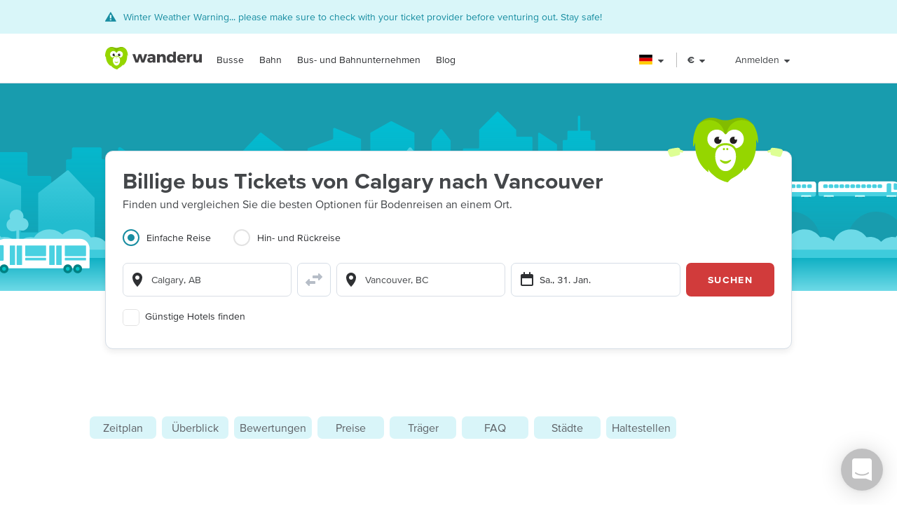

--- FILE ---
content_type: text/html; charset=utf-8
request_url: https://www.wanderu.com/de-de/bus/ca-ab/calgary/ca-bc/vancouver/
body_size: 88586
content:
<!doctype html><html lang="de-de"><head><title data-react-helmet="true" lang="de-de">Bus von Calgary nach Vancouver - Tickets ab 55 € | WANDERU</title><meta data-react-helmet="true" charSet="utf-8"/><meta data-react-helmet="true" content="Wanderu durchsucht verschiedene Anbieter, um die günstigsten Preise für Bus tickets von Calgary, AB nach Vancouver, BC zu finden." name="description"/><meta data-react-helmet="true" content="width=device-width, initial-scale=1, maximum-scale=1.0, user-scalable=no" name="viewport"/><meta data-react-helmet="true" content="Bus von Calgary nach Vancouver - Tickets ab 55 € | WANDERU" name="twitter:title"/><meta data-react-helmet="true" content="Wanderu durchsucht verschiedene Anbieter, um die günstigsten Preise für Bus tickets von Calgary, AB nach Vancouver, BC zu finden." name="twitter:description"/><meta data-react-helmet="true" content="summary_large_image" name="twitter:card"/><meta data-react-helmet="true" content="@GoWanderu" name="twitter:site"/><meta data-react-helmet="true" content="@GoWanderu" name="twitter:creator"/><meta data-react-helmet="true" content="https://static.wanderu.com/meta-images/twitter.png" name="twitter:image"/><meta data-react-helmet="true" content="Wanderu durchsucht verschiedene Anbieter, um die günstigsten Preise für Bus tickets von Calgary, AB nach Vancouver, BC zu finden." name="twitter:image:alt"/><meta data-react-helmet="true" content="Wanderu App" name="name:iphone"/><meta data-react-helmet="true" content="962532589" name="id:iphone"/><meta data-react-helmet="true" content="Wanderu App" name="name:ipad"/><meta data-react-helmet="true" content="962532589" name="id:ipad"/><meta data-react-helmet="true" content="Wanderu App" name="name:googleplay"/><meta data-react-helmet="true" content="com.wanderu.wanderu" name="id:googleplay"/><meta data-react-helmet="true" content="app-id=962532589" name="apple-itunes-app"/><meta data-react-helmet="true" content="Wanderu" property="og:site_name"/><meta data-react-helmet="true" content="website" property="og:type"/><meta data-react-helmet="true" content="Bus von Calgary nach Vancouver - Tickets ab 55 € | WANDERU" property="og:title"/><meta data-react-helmet="true" content="Wanderu durchsucht verschiedene Anbieter, um die günstigsten Preise für Bus tickets von Calgary, AB nach Vancouver, BC zu finden." property="og:description"/><meta data-react-helmet="true" content="https://static.wanderu.com/meta-images/facebook.png" property="og:image"/><meta data-react-helmet="true" content="1200" property="og:image:width"/><meta data-react-helmet="true" content="628" property="og:image:height"/><meta data-react-helmet="true" content="https://static.wanderu.com/meta-images/pinterest.png" property="og:image"/><meta data-react-helmet="true" content="600" property="og:image:width"/><meta data-react-helmet="true" content="800" property="og:image:height"/><meta data-react-helmet="true" content="Wanderu durchsucht verschiedene Anbieter, um die günstigsten Preise für Bus tickets von Calgary, AB nach Vancouver, BC zu finden." name="og:image:alt"/><meta data-react-helmet="true" content="https://www.wanderu.com/de-de/bus/ca-ab/calgary/ca-bc/vancouver/" property="og:url"/><meta data-react-helmet="true" content="209923055757384" property="fb:app_id"/><meta data-react-helmet="true" content="334404229919186" property="fb:page_id"/><meta data-react-helmet="true" content="9hedG5zeitr5ZsXGkbrsc-oXsZf00QbJTMyUodtQFPQ" name="google-site-verification"/><meta data-react-helmet="true" content="telephone=no" name="format-detection"/><meta data-react-helmet="true" content="noindex, follow" name="robots"/><link data-react-helmet="true" href="https://static.wanderu.com/static/media/favicon.ico" rel="shortcut icon"/><link data-react-helmet="true" href="https://plus.google.com/100345008927536756720" rel="publisher"/><link href="https://static.wanderu.com/static/css/158.7951840f.css" rel="stylesheet"/><link href="https://static.wanderu.com/static/css/1.7c8fa3a6.css" rel="stylesheet"/><link href="https://static.wanderu.com/static/css/2.76690f87.css" rel="stylesheet"/><link href="https://static.wanderu.com/static/css/894.e47873c3.css" rel="stylesheet"/><link href="https://hexagon-analytics.com" rel="preconnect"/><link href="https://www.google-analytics.com" rel="preconnect"/><link href="https://apis.google.com" rel="preconnect"/><link href="https://static.wanderu.com" rel="preconnect"/><link href="https://api.wanderu.com" rel="preconnect"/><script src="//widget.trustpilot.com/bootstrap/v5/tp.widget.bootstrap.min.js" type="text/javascript" async=""></script><script src="https://checkoutshopper-live.adyen.com/checkoutshopper/assets/js/datacollection/datacollection.js"></script><script>
                /* Google Tag Manager */
                (function(w,d,s,l,i){w[l]=w[l]||[];w[l].push({'gtm.start':
                new Date().getTime(),event:'gtm.js'});var f=d.getElementsByTagName(s)[0],
                j=d.createElement(s),dl=l!='dataLayer'?'&l='+l:'';j.async=true;j.src=
                'https://www.wanderu.com/sgtm/gtm.js?id='+i+dl;f.parentNode.insertBefore(j,f);
                })(window,document,'script','dataLayer','GTM-KR7MGSHC');
                /* End Google Tag Manager */
            </script></head><body><script>window.appSettings = {"config":{"adyen":{"clientKey":"live_TKAPI3HBIFB2XCESZAQBINZDDIQ7MOWE","environment":"live-us"},"amplitude":{"apiKey":"6e53e52844530c8e04c27bfe39f54f2c","serverUrl":"https:_||__||_an.wanderu.com_||_2_||_httpapi"},"aws":{"identityPoolId":"us-east-1:51604446-d8c2-4abb-b214-b5240f1bfad7","poolData":{"ClientId":"7khf2c3o45a79ceu35jbq42v2v","UserPoolId":"us-east-1_krcyqeNxP"},"region":"us-east-1","userPoolId":"us-east-1_krcyqeNxP"},"facebook":{"appId":"1299527856739590","cookie":true,"version":"v2.8","xfbml":true},"google":{"apiKey":"AIzaSyDUN-umwS1Skw-Na0UwmnG5xh6LknxD9Rk","apiServerKey":"AIzaSyAv4SmNWLiwc_Jj4-dUcm4zt9-PeWugIrc","clientId":"812674931414-su7o9c6biberfd2ed49e0lc3ua0gk2bk.apps.googleusercontent.com","gapiUrl":"https:_||__||_apis.google.com_||_js_||_platform.js","gtm":{"id":"GTM-KR7MGSHC","serverContainerUrl":"https:_||__||_www.wanderu.com_||_sgtm"},"oneTapUrl":"https:_||__||_accounts.google.com_||_gsi_||_client"},"intercom":{"appId":"v3skz9es"},"logging":{"client":{"loggers":{"consoleLogger":{"level":"error"},"eventsLogger":{"eventsProcessingInterval":1000,"eventsProcessingRetryAttempts":5,"level":"warn"}}},"server":{"loggers":{"consoleLogger":{"enabledDatadogAPM":true,"level":"info","stringify":true},"eventsLogger":{"eventsProcessingInterval":1000,"eventsProcessingRetryAttempts":5,"level":"warn"}}}},"orders":{"urlRoot":"https:_||__||_orders.wanderu.com_||_"},"publicPathTemplate":"https:_||__||_static.wanderu.com_||_","s3":{"staticAssetsUrl":"https:_||__||_static.wanderu.com_||_"},"sift":{"accountId":"ccb968ddfb"},"snowplow":{"customPath":{"get":"_||_unblock","post":"_||_unblock_||_tp2"},"endpoint":"sp.wanderu.com","namespace":"snowplow","post":true,"url":"https:_||__||_static.wanderu.com_||_business_||_js_||_3.23.0_||_VptKUeuZCeTBKkpg.js"},"tix":{"urlRoot":"https:_||__||_tix.wanderu.com_||_"},"wapi":{"credentials":{"buildId":"4.1.63","clientId":"hjMQAXJzbRsgFUD7gVj9yk7o3FnCGzpOCnlbrH2krMs","clientName":"wanderu.web.search"},"urlRoot":"https:_||__||_api.wanderu.com_||_v2_||_"}},"env":{"isProductionBuild":true,"isLocal":false,"wanderuEnv":"prod","build":{"version":"5.66.0","gitHash":"981-418a8ca","region":"us-east-1"},"isClient":false,"isServer":true}}</script><script>
            (function fireHandshakePixel() {
                function generateUUID() {
                    var d = new Date().getTime();
                    if (typeof performance !== 'undefined' && typeof performance.now === 'function'){
                        d += performance.now(); //use high-precision timer if available
                    }
                    return 'xxxxxxxx-xxxx-4xxx-yxxx-xxxxxxxxxxxx'.replace(/[xy]/g, function (c) {
                        var r = (d + Math.random() * 16) % 16 | 0;
                        d = Math.floor(d / 16);
                        return (c === 'x' ? r : (r & 0x3 | 0x8)).toString(16);
                    });
                }

                window.__uuid = generateUUID();
                var queryString = 'e=se';
                queryString += '&se_ca=' + 'pixel_page_load';
                queryString += '&se_ac=' + 'loaded';
                queryString += '&se_pr=' + window.__uuid;
                queryString += '&url=' + encodeURIComponent(window.location.href);
                queryString += '&refr=' + encodeURIComponent(window.top.document.referrer);
                queryString += '&aid=' + 'ui_react';
                queryString += '&tna=' + 'pixel';

                var url = 'https://' + window.appSettings.config.snowplow.endpoint + '/i?' + queryString;

                var pixel = document.createElement('img');
                pixel.setAttribute('src', url);
                pixel.setAttribute('style', 'display: none; visibility: hidden;');
                document.querySelector('body').appendChild(pixel);
            })()</script><noscript><img alt="" height="1" src="https://sp.wanderu.com/unblock?e=se&amp;aid=ui_react&amp;tna=pixel&amp;se_ca=sp_load&amp;se_ac=failed&amp;se_pr=no_js" style="display:none" width="1"/></noscript><div id="root"><div class="Fh--8vIRDrw-"><section class="_9zo9OXHi5UtF"><div class="uvuy-Lncexns"><div style="display:none"></div><div class="E0TDjjhHH041 KZtYGDPUqZ8e "><div class="LY+NDCiy0Raj"><div class="YN+HjtEpHCoE FMRqZw19sxX3"><svg fill="currentColor" preserveAspectRatio="xMidYMid meet" height="1em" width="1em" viewBox="0 0 40 40" class="wCWeyam9uJb-" style="vertical-align:middle"><g><path d="m34.8 33c0.2 0.4 0.4 1 0.1 1.4s-0.6 0.6-1.1 0.6h-32.6c-0.5 0-0.9-0.2-1.1-0.6s-0.1-1 0.1-1.4l16.2-27.3c0.2-0.4 0.6-0.7 1.1-0.7s0.9 0.3 1.1 0.7z m-14.8-1.7v-3.8h-5v3.8h5z m0-6.3v-11.2h-5v11.2h5z"></path></g></svg><div class=""><span>Winter Weather Warning... please make sure to check with your ticket provider before venturing out. Stay safe!</span></div></div></div></div></div></section><div class="BCs6vTJ1lCGZ" data-id="site-header" data-testid="header"><div class="YN+HjtEpHCoE d3gfsPFndoLW m6xq9EuNMSIo" data-testid="header-layout"><header class="VOB9q1XDT2in"><div class="W2dxaqrdX4pS"><a class="XsXxhvVWETRD U6qwmfofzicz _9Y8jXkm2VVq5 ie8+w74lWGza ND6+qQN1yg5q" title="Wanderu" href="/de-de/"><div class="drym61OPAuPC"><img alt="Wanderu Logo" class="Z-VXAs8Zx21K" height="32" src="https://static.wanderu.com/static/media/wanderu-logo.e19fc775.svg" width="138"/></div></a><nav class="FKhQhga5SVJ2 G2cRVJOJsqCr"><nav class="R7ma5-QqVrR8" data-id="dropdownMenu"><a class="XsXxhvVWETRD U6qwmfofzicz _9Y8jXkm2VVq5 yGMmiRkngJLa uVMAKl8Is-2P" data-id="transMode" href="/de-de/bus-tickets/">Busse</a><ul class="gx8NeaxVmjZ1 cyqK9L+v2csL"><li><a class="XsXxhvVWETRD U6qwmfofzicz _9Y8jXkm2VVq5 yGMmiRkngJLa +IzIfxDPEtfK Sj1210QLf5kn" href="/de-de/bus/de-by/munich/de-be/berlin/">Bus München - Berlin</a></li><li><a class="XsXxhvVWETRD U6qwmfofzicz _9Y8jXkm2VVq5 yGMmiRkngJLa +IzIfxDPEtfK Sj1210QLf5kn" href="/de-de/bus/de-hh/hamburg/de-be/berlin/">Bus Hamburg - Berlin</a></li><li><a class="XsXxhvVWETRD U6qwmfofzicz _9Y8jXkm2VVq5 yGMmiRkngJLa +IzIfxDPEtfK Sj1210QLf5kn" href="/de-de/bus/de-by/munich/at/vienna/">Bus München - Wein</a></li><li><a class="XsXxhvVWETRD U6qwmfofzicz _9Y8jXkm2VVq5 yGMmiRkngJLa +IzIfxDPEtfK Sj1210QLf5kn" href="/de-de/bus/de-he/frankfurt/de-be/berlin/">Bus Frankfurt - Berlin</a></li><li><a class="XsXxhvVWETRD U6qwmfofzicz _9Y8jXkm2VVq5 yGMmiRkngJLa +IzIfxDPEtfK Sj1210QLf5kn" href="/de-de/bus/de-nw/dortmund/de-be/berlin/">Bus Dortmund - Berlin</a></li><li><a class="XsXxhvVWETRD U6qwmfofzicz _9Y8jXkm2VVq5 yGMmiRkngJLa +IzIfxDPEtfK Sj1210QLf5kn" href="/de-de/bus/de-be/berlin/de-by/nuremberg/">Bus Berlin - Nuremberg</a></li><li><a class="XsXxhvVWETRD U6qwmfofzicz _9Y8jXkm2VVq5 yGMmiRkngJLa +IzIfxDPEtfK Sj1210QLf5kn" href="/de-de/bus/de-he/frankfurt/nl-nh/amsterdam/">Bus Frankfurt - Amterdam</a></li><li><a class="XsXxhvVWETRD U6qwmfofzicz _9Y8jXkm2VVq5 yGMmiRkngJLa +IzIfxDPEtfK Sj1210QLf5kn" href="/de-de/bus/de-nw/essen/de-be/berlin/">Bus Essen - Berlin</a></li></ul></nav><nav class="R7ma5-QqVrR8" data-id="dropdownMenu"><a class="XsXxhvVWETRD U6qwmfofzicz _9Y8jXkm2VVq5 yGMmiRkngJLa uVMAKl8Is-2P" data-id="transMode" href="/de-de/train-tickets/">Bahn</a><ul class="gx8NeaxVmjZ1 cyqK9L+v2csL"><li><a class="XsXxhvVWETRD U6qwmfofzicz _9Y8jXkm2VVq5 yGMmiRkngJLa +IzIfxDPEtfK Sj1210QLf5kn" href="/de-de/train/de-by/munich/de-be/berlin/">Bahn München - Berlin</a></li><li><a class="XsXxhvVWETRD U6qwmfofzicz _9Y8jXkm2VVq5 yGMmiRkngJLa +IzIfxDPEtfK Sj1210QLf5kn" href="/de-de/train/de-hh/hamburg/de-be/berlin/">Bahn Hamburg - Berlin</a></li><li><a class="XsXxhvVWETRD U6qwmfofzicz _9Y8jXkm2VVq5 yGMmiRkngJLa +IzIfxDPEtfK Sj1210QLf5kn" href="/de-de/train/de-by/munich/at/vienna/">Bahn München - Wein</a></li><li><a class="XsXxhvVWETRD U6qwmfofzicz _9Y8jXkm2VVq5 yGMmiRkngJLa +IzIfxDPEtfK Sj1210QLf5kn" href="/de-de/train/de-he/frankfurt/de-be/berlin/">Bahn Frankfurt - Berlin</a></li><li><a class="XsXxhvVWETRD U6qwmfofzicz _9Y8jXkm2VVq5 yGMmiRkngJLa +IzIfxDPEtfK Sj1210QLf5kn" href="/de-de/train/de-nw/dortmund/de-be/berlin/">Bahn Dortmund - Berlin</a></li><li><a class="XsXxhvVWETRD U6qwmfofzicz _9Y8jXkm2VVq5 yGMmiRkngJLa +IzIfxDPEtfK Sj1210QLf5kn" href="/de-de/train/de-be/berlin/de-by/nuremberg/">Bahn Berlin - Nuremberg</a></li><li><a class="XsXxhvVWETRD U6qwmfofzicz _9Y8jXkm2VVq5 yGMmiRkngJLa +IzIfxDPEtfK Sj1210QLf5kn" href="/de-de/train/de-he/frankfurt/nl-nh/amsterdam/">Bahn Frankfurt - Amterdam</a></li><li><a class="XsXxhvVWETRD U6qwmfofzicz _9Y8jXkm2VVq5 yGMmiRkngJLa +IzIfxDPEtfK Sj1210QLf5kn" href="/de-de/train/de-nw/essen/de-be/berlin/">Bahn Essen - Berlin</a></li></ul></nav><nav class="R7ma5-QqVrR8" data-id="dropdownMenu"><a class="XsXxhvVWETRD U6qwmfofzicz _9Y8jXkm2VVq5 yGMmiRkngJLa uVMAKl8Is-2P" data-id="transMode" href="/de-de/carrier/">Bus- und Bahnunternehmen</a><ul class="gx8NeaxVmjZ1 cyqK9L+v2csL"><li><a class="XsXxhvVWETRD U6qwmfofzicz _9Y8jXkm2VVq5 yGMmiRkngJLa +IzIfxDPEtfK Sj1210QLf5kn" href="/de-de/carrier/flixbus-206/">FlixBus</a></li><li><a class="XsXxhvVWETRD U6qwmfofzicz _9Y8jXkm2VVq5 yGMmiRkngJLa +IzIfxDPEtfK Sj1210QLf5kn" href="/de-de/carrier/deutsche-bahn-db-196/">Deutsche Bahn</a></li><li><a class="XsXxhvVWETRD U6qwmfofzicz _9Y8jXkm2VVq5 yGMmiRkngJLa +IzIfxDPEtfK Sj1210QLf5kn" href="/de-de/carrier/national-express-coach-224/">National Express</a></li><li><a class="XsXxhvVWETRD U6qwmfofzicz _9Y8jXkm2VVq5 yGMmiRkngJLa +IzIfxDPEtfK Sj1210QLf5kn" href="/de-de/carrier/db-intercity-express-1015/">DB ICE - Intercity Express</a></li><li><a class="XsXxhvVWETRD U6qwmfofzicz _9Y8jXkm2VVq5 yGMmiRkngJLa +IzIfxDPEtfK Sj1210QLf5kn" href="/de-de/carrier/deutsche-bahn-intercity-db-ic-208/">DB Intercity - IC</a></li><li><a class="XsXxhvVWETRD U6qwmfofzicz _9Y8jXkm2VVq5 yGMmiRkngJLa +IzIfxDPEtfK Sj1210QLf5kn" href="/de-de/carrier/blablabus-1955/">BlaBlaBus</a></li><li><a class="XsXxhvVWETRD U6qwmfofzicz _9Y8jXkm2VVq5 yGMmiRkngJLa +IzIfxDPEtfK Sj1210QLf5kn" href="/de-de/carrier/amtrak-train-146/">Amtrak</a></li><li><a class="XsXxhvVWETRD U6qwmfofzicz _9Y8jXkm2VVq5 yGMmiRkngJLa +IzIfxDPEtfK Sj1210QLf5kn" href="/de-de/carrier/">Alle Unternehmen</a></li></ul></nav><a class="XsXxhvVWETRD U6qwmfofzicz _9Y8jXkm2VVq5 yGMmiRkngJLa uVMAKl8Is-2P" href="/blog/">Blog</a></nav></div><div class="UaTpFf6AktQ4"><div class="uIN+R7kNYhIE"><div class="EZuloBsZwgC6"><div aria-label="Deutschland flag" aria-pressed="false" class="Fdjz4+kRXksx" role="button" title="Deutschland flag"><span class="eVWY0lW8k5l0"><img alt="Deutschland flag" class="LcZsZzymPRsx -9bqnuaUK8IN" src="https://static.wanderu.com/static/media/de.7e82f4c7.svg"/></span><div><svg fill="currentColor" preserveAspectRatio="xMidYMid meet" height="1em" width="1em" viewBox="0 0 40 40" class="_8CDlSHQ7UeDs " style="vertical-align:middle"><g><path d="m31.4 24.3q0 0.6-0.5 1l-10 10q-0.4 0.4-1 0.4t-1-0.4l-10-10q-0.4-0.4-0.4-1t0.4-1 1-0.4h20q0.6 0 1 0.4t0.5 1z"></path></g></svg></div></div><div class="dqPrlqVA8a48 b+mxHMxuFG3Q"><ul class="hUfkTeLpj-ye" style="column-count:3"><li class="TgeDmD3HhYIO" role="menuitemradio"><div class="B27RLHlzD4uX"><div style="height:14px" class="lazyload-placeholder"></div><span class="r1at0iZCzuOV">Canada</span><div class="r1at0iZCzuOV"><button class="C9btmpKqYElu hWqODJW5oS5g er2A4HDp3fry oP33HZCD9vqh" tabindex="0" type="button">EN</button><button class="C9btmpKqYElu hWqODJW5oS5g er2A4HDp3fry oP33HZCD9vqh" tabindex="0" type="button">FR</button></div></div></li><li class="TgeDmD3HhYIO" role="menuitemradio"><button class="C9btmpKqYElu hWqODJW5oS5g er2A4HDp3fry B27RLHlzD4uX" tabindex="0" type="button"><div style="height:14px" class="lazyload-placeholder"></div><span class="r1at0iZCzuOV">Deutschland</span></button></li><li class="TgeDmD3HhYIO" role="menuitemradio"><button class="C9btmpKqYElu hWqODJW5oS5g er2A4HDp3fry B27RLHlzD4uX" tabindex="0" type="button"><div style="height:14px" class="lazyload-placeholder"></div><span class="r1at0iZCzuOV">España</span></button></li><li class="TgeDmD3HhYIO" role="menuitemradio"><button class="C9btmpKqYElu hWqODJW5oS5g er2A4HDp3fry B27RLHlzD4uX" tabindex="0" type="button"><div style="height:14px" class="lazyload-placeholder"></div><span class="r1at0iZCzuOV">France</span></button></li><li class="TgeDmD3HhYIO" role="menuitemradio"><button class="C9btmpKqYElu hWqODJW5oS5g er2A4HDp3fry B27RLHlzD4uX" tabindex="0" type="button"><div style="height:14px" class="lazyload-placeholder"></div><span class="r1at0iZCzuOV">Italia</span></button></li><li class="TgeDmD3HhYIO" role="menuitemradio"><button class="C9btmpKqYElu hWqODJW5oS5g er2A4HDp3fry B27RLHlzD4uX" tabindex="0" type="button"><div style="height:14px" class="lazyload-placeholder"></div><span class="r1at0iZCzuOV">México</span></button></li><li class="TgeDmD3HhYIO" role="menuitemradio"><button class="C9btmpKqYElu hWqODJW5oS5g er2A4HDp3fry B27RLHlzD4uX" tabindex="0" type="button"><div style="height:14px" class="lazyload-placeholder"></div><span class="r1at0iZCzuOV">Nederland</span></button></li><li class="TgeDmD3HhYIO" role="menuitemradio"><button class="C9btmpKqYElu hWqODJW5oS5g er2A4HDp3fry B27RLHlzD4uX" tabindex="0" type="button"><div style="height:14px" class="lazyload-placeholder"></div><span class="r1at0iZCzuOV">United Kingdom</span></button></li><li class="TgeDmD3HhYIO" role="menuitemradio"><button class="C9btmpKqYElu hWqODJW5oS5g er2A4HDp3fry B27RLHlzD4uX" tabindex="0" type="button"><div style="height:14px" class="lazyload-placeholder"></div><span class="r1at0iZCzuOV">United States</span></button></li></ul></div></div></div><div class="uIN+R7kNYhIE"><div class="a4roHlcm148e"><div aria-label="Sprache oder Währung ändern" aria-pressed="false" class="Fdjz4+kRXksx" role="button" title="Sprache oder Währung ändern"><span class="eVWY0lW8k5l0"><div class="Lr4ggyK-nYnh">€</div></span><div><svg fill="currentColor" preserveAspectRatio="xMidYMid meet" height="1em" width="1em" viewBox="0 0 40 40" class="_8CDlSHQ7UeDs " style="vertical-align:middle"><g><path d="m31.4 24.3q0 0.6-0.5 1l-10 10q-0.4 0.4-1 0.4t-1-0.4l-10-10q-0.4-0.4-0.4-1t0.4-1 1-0.4h20q0.6 0 1 0.4t0.5 1z"></path></g></svg></div></div></div></div><div class="uIN+R7kNYhIE xflw8nwlmXJH"><div aria-pressed="false" class="Fdjz4+kRXksx" role="button"><span class="eVWY0lW8k5l0"><span>Anmelden</span></span><div><svg fill="currentColor" preserveAspectRatio="xMidYMid meet" height="1em" width="1em" viewBox="0 0 40 40" class="_8CDlSHQ7UeDs " style="vertical-align:middle"><g><path d="m31.4 24.3q0 0.6-0.5 1l-10 10q-0.4 0.4-1 0.4t-1-0.4l-10-10q-0.4-0.4-0.4-1t0.4-1 1-0.4h20q0.6 0 1 0.4t0.5 1z"></path></g></svg></div></div></div></div><div aria-controls="main-menu" aria-expanded="false" aria-label="Toggle main menu" class="fGSNYTkjzyCN lDyl81TMVX3A" role="button" tabindex="-1"><span class="LOfghHI6w6qb c6zVz4WMDHnH"></span><span class="+ne+TbVnDJtZ c6zVz4WMDHnH"></span><span class="CMeUT7mlMvWE c6zVz4WMDHnH"></span></div></header></div><div><div class="KfSiyGGtbmZY S7ujJk48AXJV"></div></div></div><main><picture class="Gd5JI3tk1c5t"><source media="(min-width: 768px)" srcSet="https://static.wanderu.com/static/media/hero-header.54ff18d4.svg"/><img class="nHhIOAwA7nVv YKJL11zKSHtn" height="314" width="751" alt="" src="https://static.wanderu.com/static/media/hero-mobile-header.590cbe30.svg"/></picture><section id="hero-header-title-section"><div class="" aria-labelledby="hero-header-title"><div class="YN+HjtEpHCoE kTIqWmEjkLzz UaPurLoTmbI3"><div class="emL6tkybmI0s"><img alt="chiku-desktop" class="_43kmv6nLoDfY QrZk2UECIuNf" height="80" src="https://static.wanderu.com/static/media/chiku-desktop.671f49fd.svg" width="132"/><div class="zl6Tz9g5hUpK"><div class="oZkzPkkOoF04"><div><h1 class="XsXxhvVWETRD cfsultSZZfYc BlPtIrmNLggF" id="hero-header-title">Billige bus Tickets von Calgary nach Vancouver</h1><p class="XsXxhvVWETRD U6qwmfofzicz">Finden und vergleichen Sie die besten Optionen für Bodenreisen an einem Ort.</p></div><div class="_5ExpbhFBT8yF"></div></div><div class="Ui+m16lyYzWT"><div class=""><ul class="LqlDte9cnnFA _97BaipNGKxzs" role="tablist"><li aria-controls="panel-one-way" aria-selected="true" class="ZAEjWLkynmDO pgWpIzdVd4At zMjyfDcJRM+y L7poB1J7SrPr" id="tab-one-way" role="tab"><label class="kckOTPI7rR+7"><input name="radio" type="radio" readonly="" checked=""/><span class="I+VWhUn69mQP"></span><span>Einfache Reise</span></label></li><li aria-controls="panel-round-trip" aria-selected="false" class="ZAEjWLkynmDO pgWpIzdVd4At" id="tab-round-trip" role="tab"><label class="kckOTPI7rR+7"><input name="radio" type="radio" readonly=""/><span class="I+VWhUn69mQP"></span><span>Hin- und Rückreise</span></label></li></ul><div class="R1RQHsYItP+d"><div class="tzeVs8wYC72Y"><img alt="chiku-mobile" class="DrVv86psQc7G l6NlQC5Dq4As" height="66" src="https://static.wanderu.com/static/media/chiku-mobile.83ae0ac3.svg" width="82"/><div class="MiMUa6PwzVkx jZq0N8zL8obo"><div class="wUqWyy1JuC56 _7ypqxzSmEab7"><template data-react-aria-hidden="true"><div class="KIhCpla2oVxQ f6-y2i7GtPTH wlFM1LY19pCx" data-rac="" role="group"><svg aria-hidden="true" class="B9frIfWruelD KWJbiozJ0kyf" focusable="false" viewBox="0 0 24 24"><path clip-rule="evenodd" d="M5 8.91765C5 5.09713 8.134 2 12 2C15.866 2 19 5.09713 19 8.91765C19 9.18348 18.981 9.44438 18.952 9.70132C18.458 16.276 12 22 12 22C12 22 5.542 16.276 5.048 9.70132C5.019 9.44438 5 9.18348 5 8.91765ZM12 12C13.6569 12 15 10.6569 15 9C15 7.34315 13.6569 6 12 6C10.3431 6 9 7.34315 9 9C9 10.6569 10.3431 12 12 12Z" fill-rule="evenodd"></path></svg></div></template><div class="lR4Gyiwv5WA6 yAyb-dSAYpQp" data-rac=""><div class="KIhCpla2oVxQ f6-y2i7GtPTH wlFM1LY19pCx" data-rac="" role="group"><svg aria-hidden="true" class="B9frIfWruelD KWJbiozJ0kyf" focusable="false" viewBox="0 0 24 24"><path clip-rule="evenodd" d="M5 8.91765C5 5.09713 8.134 2 12 2C15.866 2 19 5.09713 19 8.91765C19 9.18348 18.981 9.44438 18.952 9.70132C18.458 16.276 12 22 12 22C12 22 5.542 16.276 5.048 9.70132C5.019 9.44438 5 9.18348 5 8.91765ZM12 12C13.6569 12 15 10.6569 15 9C15 7.34315 13.6569 6 12 6C10.3431 6 9 7.34315 9 9C9 10.6569 10.3431 12 12 12Z" fill-rule="evenodd"></path></svg><input type="text" aria-autocomplete="list" autoComplete="off" placeholder="Von: Adresse oder Stadt" autoCorrect="off" spellcheck="false" id="react-aria-:R2aj9qgaeH2:" aria-labelledby="react-aria-:R2aj9qgaeH3:" aria-describedby="react-aria-:R2aj9qgaeH5: react-aria-:R2aj9qgaeH6:" role="combobox" aria-expanded="false" class="zoCg2o3zka39 lP7GdRnmC62J" data-id="origin" data-rac="" value=""/></div></div></div><button class="bzsGIPriBLXv ShrPb0By4TDe" type="submit"><svg aria-hidden="true" class="B9frIfWruelD jMGdLjNFGfuS" focusable="false" viewBox="0 0 24 24" alt="switcheroo"><path d="M23.7071 8.70714C24.0976 8.31661 24.0976 7.68345 23.7071 7.29292L19.7071 3.29292C19.4211 3.00692 18.991 2.92137 18.6173 3.07615C18.2436 3.23093 18 3.59557 18 4.00003L18 6.00003L11 6.00003C10.4477 6.00003 10 6.44775 10 7.00003L10 9.00003C10 9.55232 10.4477 10 11 10L18 10L18 12C18 12.4045 18.2436 12.7691 18.6173 12.9239C18.991 13.0787 19.4211 12.9931 19.7071 12.7071L23.7071 8.70714Z" fill="#B6BDC7"></path><path d="M14 15C14 14.4477 13.5523 14 13 14L6 14L6 12C6 11.5956 5.75636 11.2309 5.38268 11.0761C5.00901 10.9214 4.57889 11.0069 4.29289 11.2929L0.292892 15.2929C-0.097632 15.6834 -0.097632 16.3166 0.292892 16.7071L4.29289 20.7071C4.57889 20.9931 5.00901 21.0787 5.38268 20.9239C5.75636 20.7691 6 20.4045 6 20L6 18L13 18C13.5523 18 14 17.5523 14 17L14 15Z" fill="#B6BDC7"></path></svg></button><div class="wUqWyy1JuC56 _7ypqxzSmEab7"><template data-react-aria-hidden="true"><div class="KIhCpla2oVxQ f6-y2i7GtPTH UhalXUM+6jbV" data-rac="" role="group"><svg aria-hidden="true" class="B9frIfWruelD KWJbiozJ0kyf" focusable="false" viewBox="0 0 24 24"><path clip-rule="evenodd" d="M5 8.91765C5 5.09713 8.134 2 12 2C15.866 2 19 5.09713 19 8.91765C19 9.18348 18.981 9.44438 18.952 9.70132C18.458 16.276 12 22 12 22C12 22 5.542 16.276 5.048 9.70132C5.019 9.44438 5 9.18348 5 8.91765ZM12 12C13.6569 12 15 10.6569 15 9C15 7.34315 13.6569 6 12 6C10.3431 6 9 7.34315 9 9C9 10.6569 10.3431 12 12 12Z" fill-rule="evenodd"></path></svg></div></template><div class="lR4Gyiwv5WA6 yAyb-dSAYpQp" data-rac=""><div class="KIhCpla2oVxQ f6-y2i7GtPTH UhalXUM+6jbV" data-rac="" role="group"><svg aria-hidden="true" class="B9frIfWruelD KWJbiozJ0kyf" focusable="false" viewBox="0 0 24 24"><path clip-rule="evenodd" d="M5 8.91765C5 5.09713 8.134 2 12 2C15.866 2 19 5.09713 19 8.91765C19 9.18348 18.981 9.44438 18.952 9.70132C18.458 16.276 12 22 12 22C12 22 5.542 16.276 5.048 9.70132C5.019 9.44438 5 9.18348 5 8.91765ZM12 12C13.6569 12 15 10.6569 15 9C15 7.34315 13.6569 6 12 6C10.3431 6 9 7.34315 9 9C9 10.6569 10.3431 12 12 12Z" fill-rule="evenodd"></path></svg><input type="text" aria-autocomplete="list" autoComplete="off" placeholder="Nach: Adresse oder Stadt" autoCorrect="off" spellcheck="false" id="react-aria-:R2ej9qgaeH2:" aria-labelledby="react-aria-:R2ej9qgaeH3:" aria-describedby="react-aria-:R2ej9qgaeH5: react-aria-:R2ej9qgaeH6:" role="combobox" aria-expanded="false" class="zoCg2o3zka39 lP7GdRnmC62J" data-id="destination" data-rac="" value=""/></div></div></div></div><div class="ddDxT5J29p5U"><div aria-hidden="false" aria-labelledby="tab-one-way" class="eZ-xDuhvoaeW Xsk9cK175UGG AserpYoAQvMp" id="panel-one-way" role="tabpanel"><span class="MiMUa6PwzVkx"><div class="wUqWyy1JuC56 mvTi0jHce7js _6UKXL5dTuRjJ dxnzyntpeVLs"><div class="_4QUwZkNHmePM Vzf4OPphKSbM"><svg aria-hidden="true" class="B9frIfWruelD cmCyWesc6HgA" focusable="false" viewBox="0 0 24 24"><path clip-rule="evenodd" d="M16.0005 2C15.4482 2 15 2.44772 15 3V5H9.001V3C9.001 2.44772 8.55278 2 8.0005 2C7.44822 2 7 2.44772 7 3V5H5C3.89543 5 3 5.89543 3 7V20C3 21.1046 3.89543 22 5 22H19C20.1046 22 21 21.1046 21 20V7C21 5.89543 20.1046 5 19 5H17.001V3C17.001 2.44772 16.5528 2 16.0005 2ZM5 20H19V11H5V20Z" fill-rule="evenodd"></path></svg><input aria-label="Hinfahrt" aria-required="true" class="LtV56aME5ABC departDatePicker erFUzdC4-d8X wSYKHuODnkCf" placeholder="Hinfahrt" readonly="" type="text" value="Fr., 30. Jan."/><div class="LtV56aME5ABC departDatePicker erFUzdC4-d8X _5G1pcYYMp93N"><div class="_8e0RlcoVGkxQ Ywg+SQcGvCL2 CEvfQKv0g5bi"></div></div></div></div></span></div></div><button class="C9btmpKqYElu hWqODJW5oS5g Ldl6Y9e7rc9w _7bgvhmTVJqZv FYl6mGppdmbZ Xb94hlaoXYSx" tabindex="0" type="button" label="Search"><h6 class="XsXxhvVWETRD GLSpbZYYvzh+ WLpM4ugG1JQ7">Suchen</h6><div class="_0nvxsD5wQO7M PefUzAGdmA0b"><span class="yFRAdwsdyyJ0 _4HImqEOJIEUo"></span><span class="yFRAdwsdyyJ0 _4HImqEOJIEUo"></span><span class="yFRAdwsdyyJ0 _4HImqEOJIEUo"></span></div></button></div></div><label class="yiYfW3X2gl4h VMJ3+cpdgtQz _8I1lXhODglSH"><input class="Z73opDNuOcq9" disabled="" type="checkbox" readonly=""/><span class="ZDzGDfvBWCtG _8I1lXhODglSH"></span><span class="ZdkKRmqaaqzH">Günstige Hotels finden</span></label></div></div></div></div></div></div></section><section class="tvE3VFwma2Nk"><div class="izrD5cVfkWtO"><nav class="ZOgKKYed1vnM"><ul class="j28ISlU2Is+w"><li class="_8bqd-Pt-7HOZ"><a class="XsXxhvVWETRD U6qwmfofzicz _9Y8jXkm2VVq5 FqjXol9fBok9 ie8+w74lWGza" href="#upcoming-trips-section">Zeitplan</a></li><li class="_8bqd-Pt-7HOZ"><a class="XsXxhvVWETRD U6qwmfofzicz _9Y8jXkm2VVq5 FqjXol9fBok9 ie8+w74lWGza" href="#quickview-title-section">Überblick</a></li><li class="_8bqd-Pt-7HOZ"><a class="XsXxhvVWETRD U6qwmfofzicz _9Y8jXkm2VVq5 FqjXol9fBok9 ie8+w74lWGza" href="#carrier-review-section">Bewertungen</a></li><li class="_8bqd-Pt-7HOZ"><a class="XsXxhvVWETRD U6qwmfofzicz _9Y8jXkm2VVq5 FqjXol9fBok9 ie8+w74lWGza" href="#price-chart-header">Preise</a></li><li class="_8bqd-Pt-7HOZ"><a class="XsXxhvVWETRD U6qwmfofzicz _9Y8jXkm2VVq5 FqjXol9fBok9 ie8+w74lWGza" href="#carrier-section">Träger</a></li><li class="_8bqd-Pt-7HOZ"><a class="XsXxhvVWETRD U6qwmfofzicz _9Y8jXkm2VVq5 FqjXol9fBok9 ie8+w74lWGza" href="#faq-header-section">FAQ</a></li><li class="_8bqd-Pt-7HOZ"><a class="XsXxhvVWETRD U6qwmfofzicz _9Y8jXkm2VVq5 FqjXol9fBok9 ie8+w74lWGza" href="#city-editorial-blurb">Städte</a></li><li class="_8bqd-Pt-7HOZ"><a class="XsXxhvVWETRD U6qwmfofzicz _9Y8jXkm2VVq5 FqjXol9fBok9 ie8+w74lWGza" href="#station-editorial-blurb">Haltestellen</a></li></ul></nav></div></section><section class="tvE3VFwma2Nk"><div class="izrD5cVfkWtO"><h2 aria-level="2" class="_1TpcIVbC6RBd K70unzC768Dt" role="heading">Millionen von Reisenden vertrauen jedes Jahr auf Wanderu, um zu reisen:</h2><div class="gF1oB2WJKoGq _93TJQpUeuwSW qO0wPU6zcbqG NbINwnErmJWl"><span class="m5FQXY-CyBF5 kBkbQdSmK0ex undefined +Oe39cwGpnz7 idHUB8qVvryT CuHVwnAZerto"><svg aria-hidden="true" class="B9frIfWruelD XOTlpLwy8si+ dHrtJEC7-Ft7" focusable="false" viewBox="0 0 24 24"><path d="M15.6039 2.50495C16.1642 2.52356 16.6603 2.67861 17.111 3.01972C17.2757 2.70962 17.4342 2.40916 17.5948 2.1094C17.9262 1.49195 18.257 0.873804 18.5926 0.258419C18.7029 0.0558178 18.8862 -0.0303223 19.0846 0.00826845C19.2762 0.045481 19.4237 0.183305 19.4368 0.387285C19.4444 0.498922 19.4078 0.62572 19.3548 0.726332C18.8524 1.67939 18.3445 2.62968 17.8304 3.57653C17.7664 3.69506 17.765 3.78189 17.8201 3.90593C18.2625 4.90792 18.676 5.92299 19.1398 6.91463C19.2962 7.24886 19.5643 7.53278 19.7931 7.83116C20.2003 8.36385 20.6427 8.87174 21.0225 9.42372C21.4277 10.0136 21.5269 10.6786 21.3367 11.3815C20.8047 13.351 20.2789 15.3219 19.7524 17.2928C19.3183 18.917 18.8889 20.5427 18.4507 22.1656C18.0951 23.4832 16.8037 24.2557 15.4854 23.9208C14.1106 23.5714 12.7427 23.1958 11.3727 22.8299C9.85319 22.4247 8.33437 22.0153 6.81486 21.6115C5.4945 21.2607 4.71579 19.9797 5.02797 18.6462C5.06173 18.5036 5.02521 18.4464 4.91013 18.3809C4.30232 18.0343 3.68142 17.7056 3.09705 17.3224C2.0234 16.6188 1.6878 15.2427 2.31559 14.1208C3.04606 12.8149 3.80478 11.5248 4.55247 10.2286C5.22505 9.06124 5.89832 7.89456 6.5716 6.72788C7.02297 5.94504 7.46952 5.15876 7.92847 4.38005C8.3764 3.62064 9.06414 3.24507 9.92761 3.14928C11.4044 2.98527 12.8805 2.81023 14.3566 2.6414C14.7074 2.60143 14.708 2.6035 14.708 2.24171C14.708 1.64769 14.7067 1.05366 14.7094 0.460332C14.7101 0.256352 14.8424 0.0792479 15.023 0.0234291C15.207 -0.0337679 15.4206 0.02274 15.5184 0.182616C15.5715 0.268756 15.5998 0.38315 15.6011 0.48514C15.6087 1.08467 15.6046 1.68421 15.6046 2.28374C15.6046 2.34921 15.6046 2.41468 15.6046 2.50357L15.6039 2.50495ZM14.7074 5.00439C14.6536 5.02507 14.6322 5.03334 14.6116 5.0416C12.9928 5.68249 11.3734 6.32061 9.75671 6.96563C9.25917 7.1641 8.93114 7.52451 8.79194 8.04824C8.67548 8.4879 8.55488 8.92687 8.43773 9.36584C7.86094 11.5214 7.28484 13.677 6.70873 15.8325C6.44135 16.8325 6.16984 17.8317 5.90797 18.833C5.7288 19.5173 6.01203 20.2236 6.62052 20.5606C6.84104 20.6826 7.09671 20.748 7.34341 20.8149C8.72923 21.1918 10.1164 21.5612 11.5036 21.9326C12.8846 22.302 14.2636 22.6769 15.648 23.0332C15.8733 23.091 16.1304 23.1117 16.3564 23.0676C17.04 22.9332 17.4363 22.4943 17.6127 21.8189C18.0503 20.1464 18.5072 18.4795 18.9551 16.8097C19.4588 14.9312 19.9591 13.0513 20.4629 11.1727C20.598 10.669 20.5111 10.2052 20.1921 9.7986C19.0385 8.32733 17.8794 6.86088 16.7175 5.3965C16.4412 5.0485 16.0746 4.85692 15.6039 4.82384C15.6039 5.28486 15.6067 5.72797 15.6018 6.17038C15.6005 6.27582 15.6315 6.32199 15.7348 6.36334C16.3619 6.61073 16.7913 7.06073 17.0028 7.69816C17.4645 9.09225 16.4157 10.5091 14.9423 10.4946C13.6764 10.4822 12.7048 9.40305 12.8295 8.14885C12.9253 7.19097 13.6261 6.43501 14.5909 6.24205C14.6357 6.23309 14.7012 6.16694 14.7018 6.12628C14.7108 5.76105 14.7067 5.39581 14.7067 5.00577L14.7074 5.00439ZM14.6901 3.51107C14.1361 3.5724 13.5882 3.63029 13.0411 3.69368C12.0411 3.80946 11.0419 3.93212 10.042 4.04307C9.49484 4.10371 9.03451 4.31045 8.73406 4.78939C8.53352 5.10845 8.35366 5.44061 8.16553 5.76725C7.22419 7.40115 6.28354 9.03506 5.34083 10.6683C4.6138 11.928 3.88127 13.1849 3.16114 14.4488C3.05639 14.6328 2.96405 14.8409 2.93648 15.0476C2.84139 15.7533 3.11152 16.2991 3.73035 16.6622C4.24581 16.9648 4.76334 17.2632 5.29741 17.5726C5.3298 17.4678 5.35805 17.3838 5.3808 17.299C5.54618 16.6802 5.70882 16.0613 5.87421 15.4425C6.54954 12.9224 7.22764 10.4037 7.89884 7.88285C8.12832 7.02007 8.65481 6.43225 9.48106 6.10492C11.0881 5.46886 12.6958 4.83211 14.3021 4.19536C14.5884 4.08189 14.7225 3.86987 14.7046 3.55931C14.7046 3.54828 14.6977 3.53725 14.6894 3.51176L14.6901 3.51107ZM14.7074 7.15169C14.0947 7.27022 13.6895 7.81325 13.7267 8.44241C13.7633 9.04815 14.2608 9.55397 14.8603 9.59393C15.5026 9.63666 16.0504 9.22801 16.1772 8.61125C16.2847 8.08821 16.0174 7.47833 15.6156 7.33844C15.6115 7.42872 15.6067 7.51761 15.6032 7.60651C15.5922 7.86355 15.4047 8.05513 15.1608 8.0572C14.9093 8.05995 14.7142 7.86355 14.7074 7.59755C14.7039 7.45422 14.7074 7.31019 14.7074 7.15169ZM17.0545 4.42346C16.8402 3.81015 16.1772 3.35119 15.6211 3.43871V3.88044C15.8802 3.94521 16.1359 3.98587 16.373 4.07546C16.6093 4.16504 16.8271 4.30425 17.0545 4.42346V4.42346Z"></path><path d="M16.4729 17.7421C16.4688 18.6194 15.7686 19.3126 14.8921 19.3085C14.0155 19.3043 13.3319 18.598 13.336 17.7001C13.3402 16.8497 14.0479 16.1558 14.9072 16.1606C15.79 16.1654 16.477 16.8593 16.4729 17.7421V17.7421ZM15.5743 17.7359C15.5784 17.3652 15.2945 17.0744 14.9203 17.0668C14.5392 17.0592 14.2388 17.3466 14.2333 17.7235C14.2277 18.0936 14.5289 18.4057 14.8976 18.4112C15.2628 18.4168 15.5701 18.1101 15.5743 17.7359Z"></path><path d="M12.5883 13.7838C12.6517 14.579 11.984 15.3212 11.1439 15.3901C10.2757 15.4611 9.54725 14.8133 9.47214 13.9037C9.40392 13.0788 10.0627 12.3297 10.942 12.2739C11.8475 12.2167 12.558 12.9058 12.5883 13.7838V13.7838ZM11.0316 14.4908C11.3948 14.4908 11.6863 14.2048 11.689 13.8472C11.6918 13.4661 11.3982 13.1712 11.0199 13.1753C10.6492 13.1794 10.3714 13.4592 10.3735 13.8265C10.3756 14.2014 10.6629 14.4915 11.0309 14.4915L11.0316 14.4908Z"></path><path d="M10.7139 18.1549C10.439 18.1563 10.2757 18.0419 10.2074 17.8565C10.1378 17.667 10.1868 17.4919 10.3632 17.3445C10.7863 16.9916 11.2129 16.6429 11.6387 16.2929C12.7248 15.3977 13.8108 14.5032 14.8962 13.6067C15.0368 13.4902 15.1753 13.3724 15.3772 13.4172C15.5619 13.4585 15.6901 13.5695 15.7376 13.7542C15.7879 13.9478 15.7183 14.107 15.566 14.2324C15.1863 14.5439 14.8066 14.8554 14.4269 15.1669C13.2892 16.102 12.1521 17.0385 11.0116 17.9709C10.9048 18.0584 10.7753 18.1177 10.7146 18.1549H10.7139Z"></path></svg><span class="PYRT1Y51MpYj"><h6 class="XsXxhvVWETRD GLSpbZYYvzh+ H8h0u5x4WB01 rqIUFxMnMIfC">Günstigste Preise</h6><p class="XsXxhvVWETRD IVwVyBXqvS7Z H8h0u5x4WB01">Wir arbeiten mit den besten Bus- und Bahnunternehmen zusammen, um Ihnen die besten Angebote zu bieten.</p></span></span><span class="m5FQXY-CyBF5 kBkbQdSmK0ex undefined +Oe39cwGpnz7 idHUB8qVvryT CuHVwnAZerto"><svg aria-hidden="true" class="B9frIfWruelD XOTlpLwy8si+ dHrtJEC7-Ft7" focusable="false" viewBox="0 0 24 24"><path d="M16.8887 19.4302L23.0022 17.2682C23.7811 16.9927 24.1899 16.1379 23.9144 15.3583L22.9166 12.5362C22.8245 12.2769 22.5401 12.1404 22.28 12.2325C22.0198 12.3246 21.7354 12.188 21.6433 11.9287C21.5512 11.6693 21.6878 11.3841 21.9471 11.292C22.2064 11.1999 22.343 10.9156 22.2509 10.6554L21.2531 7.83335C20.9776 7.05452 20.1228 6.64571 19.3432 6.92121L13.2297 9.0832L12.2893 9.41606L4.29411 12.243C3.51527 12.5185 3.10647 13.3732 3.38197 14.1529L6.04244 21.6778C6.31794 22.4567 7.17272 22.8655 7.95236 22.59L15.9475 19.7631M22.1135 13.2601L22.9732 15.692C23.0653 15.9513 22.9287 16.2365 22.6694 16.3286L13.2636 19.6548L12.9307 18.7144C12.8386 18.455 12.5543 18.3185 12.2941 18.4106C12.034 18.5027 11.8982 18.7871 11.9903 19.0472L12.3232 19.9877L7.6203 21.6504C7.36096 21.7425 7.07577 21.6059 6.98366 21.3466L4.49851 14.2636L9.67161 12.4344L10.3276 14.3444C10.4197 14.6037 10.7041 14.7402 10.9643 14.6481C11.2244 14.556 11.3602 14.2716 11.2681 14.0115L10.612 12.1016L20.488 8.60895L21.1723 10.5989C20.5284 11.1175 20.4274 12.0596 20.9461 12.7027C21.2305 13.0557 21.6603 13.2609 22.1135 13.2601V13.2601Z"></path><path d="M10.9925 16.2236L11.3254 17.164C11.4175 17.4234 11.7019 17.5599 11.962 17.4678C12.2222 17.3757 12.3579 17.0913 12.2658 16.8311L11.9329 15.8907C11.8408 15.6314 11.5565 15.4949 11.2963 15.587C11.0362 15.6791 10.9004 15.9634 10.9925 16.2236Z"></path><path d="M8.44597 14.5229L6.56514 15.1878C6.3058 15.2799 6.16926 15.5643 6.26136 15.8245C6.35347 16.0846 6.63785 16.2204 6.898 16.1283L8.77883 15.4633C9.03818 15.3712 9.17471 15.0868 9.08261 14.8267C8.99051 14.5666 8.70612 14.4308 8.44597 14.5229Z"></path><path d="M9.11168 16.4038L7.23085 17.0687C6.97151 17.1608 6.83497 17.4452 6.92707 17.7053C7.01918 17.9655 7.30356 18.1012 7.56371 18.0091L9.44454 17.3442C9.70389 17.2521 9.84042 16.9677 9.74832 16.7075C9.65622 16.4474 9.37183 16.3116 9.11168 16.4038Z"></path><path d="M9.7766 18.2854L7.89577 18.9503C7.63643 19.0424 7.49989 19.3268 7.59199 19.587C7.68409 19.8471 7.96848 19.9828 8.22863 19.8907L10.1095 19.2258C10.3688 19.1337 10.5053 18.8493 10.4132 18.5892C10.3211 18.329 10.0367 18.1933 9.7766 18.2854V18.2854Z"></path><path d="M15.3165 11.8948C14.7194 12.432 14.4246 13.5243 15.1614 14.3678C15.7536 15.0448 16.4427 15.6104 17.1513 16.1557C17.2797 16.2543 17.4114 16.348 17.5431 16.4458C17.5577 16.4248 17.569 16.4151 17.573 16.4021C17.8841 15.452 18.1693 14.4946 18.267 13.4944C18.2921 13.2416 18.2993 12.9693 18.2339 12.7277C17.8905 11.4609 16.2917 11.0158 15.3157 11.8948H15.3165ZM16.7336 13.8814C16.3773 13.9994 15.9911 13.8031 15.8732 13.4444C15.7552 13.0856 15.9483 12.6995 16.3054 12.5807C16.6617 12.4627 17.0471 12.6591 17.1658 13.0186C17.2846 13.3781 17.0915 13.7635 16.7344 13.8814H16.7336Z"></path><path d="M5.92932 18.8429L1.45669 13.8475L5.53587 10.1771L6.87297 11.6912C7.05718 11.8964 7.37226 11.9125 7.57747 11.7283C7.78188 11.5441 7.79884 11.229 7.61464 11.0238L6.27753 9.5098L14.0651 2.50354L15.4587 4.08059C15.0628 4.8061 15.3294 5.71501 16.055 6.1117C16.4533 6.32903 16.9283 6.35407 17.3476 6.17956L18.73 7.71622C19.0249 7.64512 19.3254 7.60715 19.6219 7.60715C19.7358 7.60715 19.8481 7.61281 19.9588 7.6225C19.916 7.55544 19.8683 7.49081 19.8134 7.42941L17.8114 5.2044C17.6272 4.99919 17.3121 4.98303 17.1069 5.16724C16.9025 5.35145 16.5866 5.33448 16.4024 5.13008C16.2182 4.92567 16.2351 4.60978 16.4395 4.42557C16.6439 4.24137 16.6609 3.92628 16.4767 3.72107L14.4747 1.49606C13.9221 0.882045 12.976 0.831954 12.3612 1.38457L7.54031 5.72228L6.79864 6.38962L0.495269 12.0604C-0.118748 12.613 -0.168839 13.5591 0.383777 14.1739L5.72169 20.1073C5.77986 20.1719 5.84368 20.2292 5.90993 20.2818C5.8356 19.797 5.84288 19.2953 5.92851 18.8429H5.92932Z"></path></svg><span class="PYRT1Y51MpYj"><h6 class="XsXxhvVWETRD GLSpbZYYvzh+ H8h0u5x4WB01 rqIUFxMnMIfC">Beste Reiseoptionen</h6><p class="XsXxhvVWETRD IVwVyBXqvS7Z H8h0u5x4WB01">Wir helfen Ihnen, die besten Busse und Bahnen an einem Ort zu finden und zu vergleichen.</p></span></span><span class="m5FQXY-CyBF5 kBkbQdSmK0ex undefined +Oe39cwGpnz7 idHUB8qVvryT CuHVwnAZerto"><svg aria-hidden="true" class="B9frIfWruelD XOTlpLwy8si+ dHrtJEC7-Ft7" focusable="false" viewBox="0 0 24 24"><path d="M9.35167 9.44393C9.83371 8.95502 10.3223 8.45812 10.8127 7.963C12.6772 6.08057 14.5464 4.20346 16.4056 2.31526C17.2444 1.463 18.7358 1.6409 19.3611 2.63159C19.8032 3.33212 19.7509 4.43416 19.0759 5.0921C18.4124 5.73896 17.7691 6.40754 17.1166 7.06637C17.1117 7.07125 17.1091 7.07835 17.0942 7.10275C17.1658 7.14401 17.2405 7.18217 17.3104 7.22742C17.9163 7.61784 18.2428 8.16309 18.1953 8.90267C18.183 9.09699 18.2195 9.1906 18.4392 9.2394C19.061 9.37827 19.7698 10.0207 19.7412 10.9985C19.732 11.3166 19.7434 11.3028 20.0651 11.388C20.6587 11.546 21.208 12.1099 21.3306 12.8091C21.4699 13.6063 21.2075 14.2452 20.62 14.7824C20.2189 15.1493 19.8511 15.5535 19.4675 15.9395C19.3897 16.0176 19.3189 16.1165 19.2245 16.1613C18.912 16.3086 18.7582 16.593 18.5772 16.8605C17.5353 18.3987 16.319 19.7869 14.9845 21.069C14.3346 21.6937 13.5424 22.05 12.6565 22.1795C12.0312 22.2709 11.4094 22.2119 10.7903 22.0983C10.72 22.0855 10.615 22.1214 10.5631 22.1729C10.0297 22.7008 9.49887 23.2314 8.97728 23.7718C8.72067 24.0375 8.22457 24.1436 7.9908 23.6844C7.91258 23.5309 7.94861 23.3024 7.97762 23.1156C7.99212 23.022 8.10285 22.9395 8.17975 22.8614C8.72726 22.3055 9.3086 21.7798 9.81569 21.1888C10.1848 20.7585 10.5882 20.7505 11.0522 20.8854C12.2096 21.2217 13.2651 21.0003 14.1448 20.1919C15.3273 19.1054 16.3726 17.8858 17.3099 16.5753C17.3306 16.5469 17.346 16.5145 17.3697 16.475C16.6675 16.199 16.2791 15.6684 16.1156 14.9572C14.8386 14.8845 14.3751 14.5433 14.0143 13.408C13.7239 13.3938 13.429 13.3796 13.1249 13.365C13.0458 13.6746 12.9856 13.9941 12.8828 14.2989C12.5445 15.3015 11.9425 16.1068 11.0597 16.6879C10.8413 16.8317 10.6088 16.8898 10.3685 16.7314C9.99058 16.4825 9.98486 15.9519 10.365 15.7017C10.8597 15.3756 11.2754 14.9657 11.5285 14.4311C11.7166 14.0331 11.9161 13.5974 11.9302 13.172C11.9425 12.8073 11.9745 12.4244 11.8928 12.0362C11.7377 11.2953 11.8884 10.6094 12.4658 10.0344C14.3852 8.12361 16.2813 6.18971 18.1901 4.26868C18.4291 4.02822 18.5275 3.75581 18.4221 3.43239C18.2771 2.98784 17.6377 2.77799 17.2409 3.18261C16.602 3.83434 15.957 4.47942 15.315 5.12804C13.4145 7.0473 11.5136 8.96567 9.61532 10.8876C9.33673 11.1693 8.79185 11.2212 8.56863 10.6946C8.17272 9.7607 7.69243 8.86762 7.02233 8.10497C6.67123 7.7048 6.2595 7.34898 5.83459 7.02778C5.42593 6.71899 4.95444 6.68749 4.4891 6.94792C4.17228 7.12538 4.11823 7.31704 4.30981 7.61961C4.63674 8.13603 4.96498 8.652 5.29806 9.16487C5.78493 9.9142 6.08945 10.7363 6.24105 11.6143C6.2907 11.9009 6.29114 12.1986 6.28894 12.4914C6.28059 13.6498 6.27532 14.8082 6.24192 15.9661C6.22523 16.5415 6.03276 17.0699 5.6263 17.4923C5.14163 17.9958 4.64948 18.4927 4.15338 18.9852C3.89808 19.239 3.54084 19.235 3.29828 18.9985C3.07066 18.7771 3.03859 18.3898 3.31366 18.1196C3.75923 17.6808 4.18722 17.2234 4.63894 16.7909C4.92939 16.5131 5.03397 16.1729 5.05594 15.7913C5.06473 15.6365 5.05243 15.4808 5.05462 15.3255C5.06825 14.4186 5.06781 13.5114 5.1034 12.6054C5.12625 12.0216 5.02079 11.4652 4.81778 10.9306C4.67145 10.5451 4.48602 10.1702 4.27774 9.81482C3.91302 9.19237 3.51579 8.58945 3.1357 7.97587C3.09571 7.91154 3.07022 7.83479 3.05089 7.76025C2.88743 7.13647 3.12691 6.4457 3.64454 6.06371C4.15031 5.69104 4.70792 5.55573 5.34068 5.60586C6.11274 5.66708 6.67123 6.09787 7.21918 6.57258C8.04397 7.28687 8.62795 8.18661 9.14866 9.1347C9.20183 9.23142 9.25412 9.32902 9.30773 9.42529C9.31036 9.43017 9.32091 9.43106 9.35079 9.44304L9.35167 9.44393ZM16.3261 8.20213C16.3177 8.18394 16.3094 8.1662 16.301 8.14801C16.1428 8.22032 15.9495 8.25582 15.8326 8.37117C14.959 9.23186 14.096 10.1041 13.2423 10.9852C13.1293 11.1019 13.0458 11.282 13.0212 11.4439C12.9777 11.7296 13.1856 12.0202 13.447 12.1493C13.752 12.2997 14.0196 12.2172 14.2388 11.9989C15.1093 11.1343 15.9719 10.2616 16.831 9.38581C17.0458 9.16709 17.1232 8.90577 16.9878 8.60275C16.8635 8.32458 16.6715 8.20169 16.3261 8.20169V8.20213ZM18.6018 11.176C18.5781 10.7811 18.448 10.5557 18.1756 10.4124C17.8908 10.2625 17.6215 10.3197 17.4123 10.5247C16.7132 11.2092 16.0233 11.904 15.3528 12.6165C15.2346 12.7421 15.159 12.9825 15.1818 13.1542C15.2214 13.455 15.4319 13.6711 15.7311 13.7669C15.9882 13.8494 16.2131 13.7509 16.388 13.5779C17.0682 12.9053 17.7414 12.2252 18.4049 11.5362C18.513 11.424 18.5609 11.2527 18.6014 11.1755L18.6018 11.176ZM19.4543 12.5105C19.4437 12.4923 19.4336 12.4745 19.4231 12.4564C19.264 12.5438 19.0777 12.6014 18.9507 12.723C18.4687 13.1848 18.0121 13.6737 17.5336 14.1396C17.2128 14.4519 17.2814 14.9311 17.5156 15.1684C17.8056 15.4621 18.216 15.4781 18.5245 15.176C19.0171 14.6928 19.5035 14.203 19.9798 13.7035C20.207 13.4657 20.2395 13.1804 20.0888 12.8769C19.9556 12.6099 19.7478 12.4865 19.4538 12.51L19.4543 12.5105Z"></path><path d="M12.7246 1.60009C12.9575 1.5646 13.1175 1.66087 13.2256 1.86673C13.3574 2.11739 13.3376 2.35342 13.1451 2.5544C12.7492 2.96744 12.3454 3.37338 11.9381 3.77489C11.7614 3.94925 11.3295 3.98962 11.119 3.74694C10.9076 3.50293 10.8879 3.15821 11.1124 2.92574C11.4894 2.53532 11.8651 2.14268 12.2588 1.77046C12.3744 1.66132 12.551 1.61739 12.6996 1.54375C12.7079 1.56238 12.7163 1.58146 12.7246 1.60009V1.60009Z"></path><path d="M6.31967 3.88758C6.12237 3.93194 5.9778 3.8339 5.84246 3.69459C5.48302 3.32547 5.11435 2.96566 4.75755 2.59432C4.39415 2.21633 4.51982 1.69104 5.01944 1.58367C5.18378 1.54818 5.4281 1.61207 5.55377 1.72431C5.97473 2.10097 6.36185 2.51712 6.75469 2.92484C6.93793 3.11517 6.95243 3.3543 6.8518 3.58412C6.75645 3.80284 6.58376 3.93239 6.31967 3.88713V3.88758Z"></path><path d="M8.35112 1.36849C8.35112 1.11783 8.34937 0.866719 8.35112 0.616053C8.35376 0.253586 8.55325 0.010906 8.85294 0.000701894C9.27214 -0.0134951 9.51513 0.183045 9.52832 0.594757C9.54545 1.14001 9.54326 1.6866 9.52832 2.23229C9.51733 2.62182 9.25149 2.84498 8.86348 2.8299C8.55677 2.81792 8.35244 2.56193 8.35156 2.18748C8.35112 1.91463 8.35156 1.64179 8.35112 1.36849Z"></path><path d="M16.3261 8.20212C16.6714 8.20212 16.8635 8.32501 16.9878 8.60318C17.1232 8.9062 17.0458 9.16707 16.831 9.38624C15.9715 10.262 15.1089 11.1347 14.2388 11.9994C14.0191 12.2177 13.752 12.3002 13.447 12.1498C13.1856 12.0207 12.9777 11.7296 13.0212 11.4444C13.0458 11.2824 13.1293 11.1019 13.2423 10.9856C14.096 10.1045 14.959 9.23229 15.8326 8.3716C15.9495 8.25669 16.1428 8.2212 16.301 8.14844C16.3094 8.16663 16.3177 8.18437 16.3261 8.20256V8.20212Z" fill="transparent"></path><path d="M18.6018 11.176C18.5613 11.2531 18.5134 11.4244 18.4053 11.5366C17.7414 12.2256 17.0686 12.9058 16.3884 13.5783C16.2135 13.7514 15.9886 13.8494 15.7315 13.7673C15.4323 13.6715 15.2218 13.4555 15.1822 13.1547C15.1598 12.983 15.235 12.7429 15.3532 12.6169C16.0237 11.904 16.7136 11.2097 17.4127 10.5251C17.6219 10.3201 17.8912 10.2629 18.176 10.4129C18.448 10.5562 18.5785 10.7811 18.6022 11.1764L18.6018 11.176Z" fill="transparent"></path><path d="M19.4543 12.5105C19.7482 12.487 19.9561 12.6103 20.0892 12.8774C20.2399 13.1808 20.2074 13.4657 19.9802 13.7039C19.5039 14.203 19.0175 14.6933 18.5249 15.1764C18.2164 15.4785 17.8065 15.4626 17.516 15.1689C17.2818 14.9315 17.2132 14.4524 17.534 14.14C18.0125 13.6742 18.4691 13.1853 18.9511 12.7234C19.0781 12.6019 19.2644 12.5437 19.4235 12.4568C19.4341 12.475 19.4442 12.4927 19.4547 12.5109L19.4543 12.5105Z" fill="transparent"></path></svg><span class="PYRT1Y51MpYj"><h6 class="XsXxhvVWETRD GLSpbZYYvzh+ H8h0u5x4WB01 rqIUFxMnMIfC">Schnell und einfach buchen</h6><p class="XsXxhvVWETRD IVwVyBXqvS7Z H8h0u5x4WB01">Buchen Sie Reisen schnell und unkompliziert - online und über unsere App.</p></span></span><span class="m5FQXY-CyBF5 kBkbQdSmK0ex undefined +Oe39cwGpnz7 idHUB8qVvryT CuHVwnAZerto"><svg aria-hidden="true" class="B9frIfWruelD XOTlpLwy8si+ dHrtJEC7-Ft7" focusable="false" viewBox="0 0 24 24"><path d="M8.28642 19.7438C8.13149 19.5192 8.11366 19.2285 8.23885 18.9854C8.54144 18.3997 8.846 17.3945 8.88465 16.3975C6.80157 15.1046 5.61337 13.2108 5.61469 11.1743C5.61469 7.42834 9.69793 4.38168 14.7163 4.38168C19.7348 4.38168 23.818 7.42834 23.818 11.1743C23.818 14.9203 19.7358 17.967 14.7163 17.967H13.7726C12.7912 18.8707 10.971 19.8432 8.98078 20.0619C8.95336 20.0649 8.92595 20.0662 8.89853 20.0662C8.65474 20.0662 8.42549 19.947 8.28609 19.7438H8.28642ZM6.3553 11.1727C6.35397 13.0007 7.48074 14.7125 9.44655 15.8703C9.55985 15.9371 9.62955 16.0586 9.62955 16.1898C9.62955 17.2336 9.34183 18.4634 8.89952 19.324C10.792 19.1165 12.5061 18.1734 13.3653 17.3307C13.435 17.2633 13.5275 17.2247 13.6246 17.2247H14.7167C19.3261 17.2247 23.0771 14.51 23.0771 11.1733C23.0771 7.83663 19.3268 5.12196 14.7167 5.12196C10.1066 5.12196 6.35629 7.83663 6.35563 11.1727H6.3553ZM5.60742 11.1733H5.61469H5.60742Z"></path><path d="M8.89881 20.2479C8.59392 20.2479 8.30917 20.0979 8.13673 19.8466C7.94415 19.5671 7.92136 19.2054 8.0776 18.9021C8.35178 18.3713 8.64413 17.4318 8.6983 16.4947C6.62018 15.1714 5.43164 13.2373 5.43329 11.174C5.43296 7.32859 9.59747 4.20001 14.7166 4.20001C19.8358 4.20001 24 7.32859 24 11.1743C24 15.0201 19.8355 18.1486 14.7166 18.1486H13.8432C12.914 18.9811 11.113 20.0104 9.00122 20.2426C8.96719 20.2463 8.93317 20.2482 8.89914 20.2482L8.89881 20.2479ZM14.7166 4.56338C9.79798 4.56338 5.79666 7.52911 5.79666 11.1743C5.79534 13.1388 6.95579 14.9864 8.98073 16.2433L9.07059 16.2991L9.06662 16.4048C9.02434 17.5019 8.68145 18.5259 8.40067 19.069C8.3062 19.2526 8.31974 19.4716 8.43635 19.6408C8.54106 19.7937 8.71383 19.8845 8.89881 19.8845C8.91995 19.8845 8.94076 19.8836 8.96158 19.8812C11.0265 19.6543 12.7776 18.6362 13.65 17.8332L13.7022 17.7853H14.7166C19.6353 17.7853 23.6366 14.8196 23.6366 11.1743C23.6366 7.52911 19.635 4.56338 14.7166 4.56338ZM8.58334 19.5417L8.73794 19.2411C9.16935 18.402 9.44816 17.2046 9.44816 16.1898C9.44816 16.1234 9.41248 16.0609 9.35467 16.0269C7.33171 14.8354 6.17224 13.0661 6.1739 11.1723C6.17456 7.73589 10.0071 4.94029 14.7166 4.94029C19.4262 4.94029 23.2587 7.73656 23.2587 11.1733C23.2587 14.6101 19.4269 17.4064 14.7166 17.4064H13.6246C13.5753 17.4064 13.5281 17.4259 13.4914 17.4612C12.6111 18.325 10.8554 19.2923 8.91929 19.5047L8.58334 19.5417V19.5417ZM14.7166 5.30398C10.2073 5.30398 6.53792 7.93674 6.53726 11.173C6.53594 12.9347 7.63 14.5896 9.539 15.7141C9.70714 15.8129 9.81152 15.9955 9.81152 16.1901C9.81152 17.1401 9.57864 18.2441 9.20635 19.1003C10.9244 18.8324 12.4509 17.9732 13.2381 17.2013C13.3438 17.0992 13.4805 17.0434 13.6249 17.0434H14.717C19.2267 17.0434 22.8957 14.4103 22.8957 11.1737C22.8957 7.93707 19.2267 5.30398 14.717 5.30398H14.7166Z"></path><path d="M17.694 11.1641C17.694 11.7151 18.1406 12.1617 18.6916 12.1617C19.2426 12.1617 19.6892 11.7151 19.6892 11.1641C19.6892 10.6131 19.2426 10.1665 18.6916 10.1665C18.1406 10.1665 17.694 10.6131 17.694 11.1641Z"></path><path d="M18.6916 12.1782C18.1323 12.1782 17.6774 11.7233 17.6774 11.1641C17.6774 10.6048 18.1323 10.15 18.6916 10.15C19.2508 10.15 19.7057 10.6048 19.7057 11.1641C19.7057 11.7233 19.2508 12.1782 18.6916 12.1782ZM18.6916 10.183C18.1505 10.183 17.7105 10.623 17.7105 11.1641C17.7105 11.7052 18.1505 12.1452 18.6916 12.1452C19.2326 12.1452 19.6726 11.7052 19.6726 11.1641C19.6726 10.623 19.2326 10.183 18.6916 10.183Z"></path><path d="M13.7032 11.1641C13.7032 11.7151 14.1498 12.1617 14.7008 12.1617C15.2518 12.1617 15.6984 11.7151 15.6984 11.1641C15.6984 10.6131 15.2518 10.1665 14.7008 10.1665C14.1498 10.1665 13.7032 10.6131 13.7032 11.1641Z"></path><path d="M14.7008 12.1782C14.1416 12.1782 13.6867 11.7233 13.6867 11.1641C13.6867 10.6048 14.1416 10.15 14.7008 10.15C15.2601 10.15 15.715 10.6048 15.715 11.1641C15.715 11.7233 15.2601 12.1782 14.7008 12.1782ZM14.7008 10.183C14.1597 10.183 13.7197 10.623 13.7197 11.1641C13.7197 11.7052 14.1597 12.1452 14.7008 12.1452C15.2419 12.1452 15.6819 11.7052 15.6819 11.1641C15.6819 10.623 15.2419 10.183 14.7008 10.183Z"></path><path d="M9.71313 11.1641C9.71313 11.7151 10.1597 12.1617 10.7107 12.1617C11.2617 12.1617 11.7083 11.7151 11.7083 11.1641C11.7083 10.6131 11.2617 10.1665 10.7107 10.1665C10.1597 10.1665 9.71313 10.6131 9.71313 11.1641Z"></path><path d="M10.7107 12.1782C10.1515 12.1782 9.69659 11.7233 9.69659 11.1641C9.69659 10.6048 10.1515 10.15 10.7107 10.15C11.27 10.15 11.7248 10.6048 11.7248 11.1641C11.7248 11.7233 11.27 12.1782 10.7107 12.1782ZM10.7107 10.183C10.1696 10.183 9.72963 10.623 9.72963 11.1641C9.72963 11.7052 10.1696 12.1452 10.7107 12.1452C11.2518 12.1452 11.6918 11.7052 11.6918 11.1641C11.6918 10.623 11.2518 10.183 10.7107 10.183Z"></path><path d="M6.06622 9.38095H1.75703C1.58724 9.38095 1.44916 9.21479 1.44916 9.01031C1.44916 8.80584 1.58691 8.63968 1.75703 8.63968H6.06622C6.23601 8.63968 6.37409 8.80584 6.37409 9.01031C6.37409 9.21479 6.23634 9.38095 6.06622 9.38095Z"></path><path d="M6.06626 9.39747H1.75707C1.57835 9.39747 1.43268 9.22371 1.43268 9.01032C1.43268 8.79692 1.57802 8.62317 1.75707 8.62317H6.06626C6.24497 8.62317 6.39064 8.79692 6.39064 9.01032C6.39064 9.22371 6.2453 9.39747 6.06626 9.39747ZM1.75707 8.65587C1.59652 8.65587 1.46571 8.81476 1.46571 9.00999C1.46571 9.20522 1.59652 9.36411 1.75707 9.36411H6.06626C6.2268 9.36411 6.35761 9.20522 6.35761 9.00999C6.35761 8.81476 6.2268 8.65587 6.06626 8.65587H1.75707Z"></path><path d="M8.658 6.73037H4.47665C4.27185 6.73037 4.10602 6.56421 4.10602 6.35974C4.10602 6.15526 4.27218 5.98911 4.47665 5.98911H8.658C8.86281 5.98911 9.02864 6.15526 9.02864 6.35974C9.02864 6.56421 8.86248 6.73037 8.658 6.73037Z"></path><path d="M8.65804 6.74686H4.47669C4.26329 6.74686 4.08954 6.57311 4.08954 6.35971C4.08954 6.14632 4.26329 5.97256 4.47669 5.97256H8.65804C8.87144 5.97256 9.04519 6.14632 9.04519 6.35971C9.04519 6.57311 8.87144 6.74686 8.65804 6.74686ZM4.47669 6.00527C4.28146 6.00527 4.12257 6.16416 4.12257 6.35938C4.12257 6.55461 4.28146 6.7135 4.47669 6.7135H8.65804C8.85327 6.7135 9.01216 6.55461 9.01216 6.35938C9.01216 6.16416 8.85327 6.00527 8.65804 6.00527H4.47669Z"></path><path d="M7.77274 15.5833H4.7829C4.63656 15.5833 4.51764 15.4171 4.51764 15.2126C4.51764 15.0082 4.63623 14.842 4.7829 14.842H7.77274C7.91908 14.842 8.038 15.0082 8.038 15.2126C8.038 15.4171 7.91941 15.5833 7.77274 15.5833Z"></path><path d="M7.77272 15.5998H4.78287C4.62762 15.5998 4.5011 15.426 4.5011 15.2127C4.5011 14.9993 4.62729 14.8255 4.78287 14.8255H7.77272C7.92797 14.8255 8.05449 14.9993 8.05449 15.2127C8.05449 15.426 7.9283 15.5998 7.77272 15.5998ZM4.78287 14.8582C4.64578 14.8582 4.53413 15.0171 4.53413 15.2123C4.53413 15.4075 4.64578 15.5664 4.78287 15.5664H7.77272C7.9098 15.5664 8.02146 15.4075 8.02146 15.2123C8.02146 15.0171 7.9098 14.8582 7.77272 14.8582H4.78287Z"></path><path d="M6.25785 13.336H1.65797C1.48818 13.336 1.3501 13.1699 1.3501 12.9654C1.3501 12.7609 1.48785 12.5948 1.65797 12.5948H6.25752C6.42731 12.5948 6.56539 12.7609 6.56539 12.9654C6.56539 13.1699 6.42764 13.336 6.25752 13.336H6.25785Z"></path><path d="M6.25783 13.3525H1.65794C1.47923 13.3525 1.33356 13.1788 1.33356 12.9654C1.33356 12.752 1.4789 12.5782 1.65794 12.5782H6.2575C6.43621 12.5782 6.58189 12.752 6.58189 12.9654C6.58189 13.1788 6.43654 13.3525 6.2575 13.3525H6.25783ZM1.65827 12.6109C1.49773 12.6109 1.36692 12.7698 1.36692 12.9651C1.36692 13.1603 1.49773 13.3192 1.65827 13.3192H6.25783C6.41837 13.3192 6.54918 13.1603 6.54918 12.9651C6.54918 12.7698 6.41837 12.6109 6.25783 12.6109H1.65794H1.65827Z"></path><path d="M5.55688 11.3587H0.324411C0.15462 11.3587 0.0165405 11.1925 0.0165405 10.988C0.0165405 10.7836 0.154289 10.6174 0.324411 10.6174H5.55688C5.72667 10.6174 5.86475 10.7836 5.86475 10.988C5.86475 11.1925 5.727 11.3587 5.55688 11.3587Z"></path><path d="M5.55686 11.3752H0.324387C0.145677 11.3752 0 11.2014 0 10.988C0 10.7746 0.145346 10.6009 0.324387 10.6009H5.55686C5.73557 10.6009 5.88125 10.7746 5.88125 10.988C5.88125 11.2014 5.7359 11.3752 5.55686 11.3752ZM0.324387 10.6336C0.163845 10.6336 0.0330333 10.7925 0.0330333 10.9877C0.0330333 11.1829 0.163845 11.3418 0.324387 11.3418H5.55686C5.7174 11.3418 5.84821 11.1829 5.84821 10.9877C5.84821 10.7925 5.7174 10.6336 5.55686 10.6336H0.324387Z"></path></svg><span class="PYRT1Y51MpYj"><h6 class="XsXxhvVWETRD GLSpbZYYvzh+ H8h0u5x4WB01 rqIUFxMnMIfC">Schneller Kundensupport</h6><p class="XsXxhvVWETRD IVwVyBXqvS7Z H8h0u5x4WB01">Bei uns wird nicht herumgealbert. Wir reagieren innerhalb von Minuten, um Ihnen zu helfen.</p></span></span></div></div></section><section class="tvE3VFwma2Nk wwpp3FguRf01 SKNZlPkL-wr4" id="trustpilot-reviews-section"><div class="izrD5cVfkWtO"><h2 aria-level="2" class="_1TpcIVbC6RBd MJUwVyHv8TV1" role="heading">Sehen Sie sich an, was die Vögel über Wanderu sagen:</h2></div></section><section class="tvE3VFwma2Nk Faoc6UIQJpR+ gDn+PMBj6U3W" id="download-the-app"><div class="izrD5cVfkWtO"><div class="+sOIocMS-mt7 s1CyyK9TwFzQ _9GGTh9kbIu2H"><div class="ySW0sz-M5meA PCHLx2RjdwKm"><a class="XsXxhvVWETRD U6qwmfofzicz _9Y8jXkm2VVq5 ie8+w74lWGza jBYcu7U85ptR" target="_blank" href="/de-de/app/"><div style="height:709px" class="lazyload-placeholder"></div></a></div><div class="+rbExd6hE+UB _0r2f60-1ANXl"><h2 aria-level="2" class="_1TpcIVbC6RBd ewHmTZn3-mJe" role="heading">Laden Sie unsere kostenlose App herunter!</h2><h4 class="XsXxhvVWETRD qYZZW8AZV0Vk fBss58NOKpkR">Finden, vergleichen und buchen Sie Busse und Bahnen unterwegs mit der Wanderu App.</h4><div class="FDrpVQ1gvTwC"><div><a class="XsXxhvVWETRD U6qwmfofzicz _9Y8jXkm2VVq5 ie8+w74lWGza _7qFYnMbKax2a" href="https://apps.apple.com/app/apple-store/id962532589?ct=web-city_to_city&amp;mt=8&amp;pt=117125988" aria-label="Herunterladen aus dem App Store" rel="noopener noreferrer" target="_blank"><img class="VEWcRnSIewGr" src="https://static.wanderu.com/static/media/apple-badge.8c4986ee.svg"/><img class="myXiA0RhZ72O" src="https://static.wanderu.com/static/media/apple-store.6902bc18.png"/></a><span aria-labelledby="app-store-rating" class="_6hJcQdoqxK1c t1RKPGaNHKT-"><svg aria-hidden="true" class="B9frIfWruelD wdMU5FWiIBqH TFuvh6dlrQoU d6QdCsUQUpyy E1s4lsDLQ87e" focusable="false" viewBox="0 0 24 24"><path clip-rule="evenodd" d="M10.8873 2.76012C11.2829 1.74665 12.7171 1.74665 13.1127 2.76012L14.906 7.35433C15.0758 7.78923 15.4834 8.08536 15.9494 8.11242L20.873 8.3983C21.9591 8.46137 22.4023 9.8253 21.5606 10.5147L17.7455 13.64C17.3843 13.9358 17.2286 14.415 17.3469 14.8666L18.5965 19.6375C18.8721 20.6899 17.7119 21.5329 16.7961 20.9455L12.6449 18.2828C12.2519 18.0308 11.7481 18.0308 11.3551 18.2828L7.20388 20.9455C6.28812 21.5329 5.12789 20.6899 5.40354 19.6375L6.6531 14.8666C6.77139 14.415 6.61571 13.9358 6.25455 13.64L2.43937 10.5147C1.59775 9.8253 2.04092 8.46137 3.12704 8.3983L8.05056 8.11242C8.51664 8.08536 8.92423 7.78923 9.09399 7.35433L10.8873 2.76012Z" fill-rule="evenodd"></path></svg><svg aria-hidden="true" class="B9frIfWruelD wdMU5FWiIBqH TFuvh6dlrQoU d6QdCsUQUpyy E1s4lsDLQ87e" focusable="false" viewBox="0 0 24 24"><path clip-rule="evenodd" d="M10.8873 2.76012C11.2829 1.74665 12.7171 1.74665 13.1127 2.76012L14.906 7.35433C15.0758 7.78923 15.4834 8.08536 15.9494 8.11242L20.873 8.3983C21.9591 8.46137 22.4023 9.8253 21.5606 10.5147L17.7455 13.64C17.3843 13.9358 17.2286 14.415 17.3469 14.8666L18.5965 19.6375C18.8721 20.6899 17.7119 21.5329 16.7961 20.9455L12.6449 18.2828C12.2519 18.0308 11.7481 18.0308 11.3551 18.2828L7.20388 20.9455C6.28812 21.5329 5.12789 20.6899 5.40354 19.6375L6.6531 14.8666C6.77139 14.415 6.61571 13.9358 6.25455 13.64L2.43937 10.5147C1.59775 9.8253 2.04092 8.46137 3.12704 8.3983L8.05056 8.11242C8.51664 8.08536 8.92423 7.78923 9.09399 7.35433L10.8873 2.76012Z" fill-rule="evenodd"></path></svg><svg aria-hidden="true" class="B9frIfWruelD wdMU5FWiIBqH TFuvh6dlrQoU d6QdCsUQUpyy E1s4lsDLQ87e" focusable="false" viewBox="0 0 24 24"><path clip-rule="evenodd" d="M10.8873 2.76012C11.2829 1.74665 12.7171 1.74665 13.1127 2.76012L14.906 7.35433C15.0758 7.78923 15.4834 8.08536 15.9494 8.11242L20.873 8.3983C21.9591 8.46137 22.4023 9.8253 21.5606 10.5147L17.7455 13.64C17.3843 13.9358 17.2286 14.415 17.3469 14.8666L18.5965 19.6375C18.8721 20.6899 17.7119 21.5329 16.7961 20.9455L12.6449 18.2828C12.2519 18.0308 11.7481 18.0308 11.3551 18.2828L7.20388 20.9455C6.28812 21.5329 5.12789 20.6899 5.40354 19.6375L6.6531 14.8666C6.77139 14.415 6.61571 13.9358 6.25455 13.64L2.43937 10.5147C1.59775 9.8253 2.04092 8.46137 3.12704 8.3983L8.05056 8.11242C8.51664 8.08536 8.92423 7.78923 9.09399 7.35433L10.8873 2.76012Z" fill-rule="evenodd"></path></svg><svg aria-hidden="true" class="B9frIfWruelD wdMU5FWiIBqH TFuvh6dlrQoU d6QdCsUQUpyy E1s4lsDLQ87e" focusable="false" viewBox="0 0 24 24"><path clip-rule="evenodd" d="M10.8873 2.76012C11.2829 1.74665 12.7171 1.74665 13.1127 2.76012L14.906 7.35433C15.0758 7.78923 15.4834 8.08536 15.9494 8.11242L20.873 8.3983C21.9591 8.46137 22.4023 9.8253 21.5606 10.5147L17.7455 13.64C17.3843 13.9358 17.2286 14.415 17.3469 14.8666L18.5965 19.6375C18.8721 20.6899 17.7119 21.5329 16.7961 20.9455L12.6449 18.2828C12.2519 18.0308 11.7481 18.0308 11.3551 18.2828L7.20388 20.9455C6.28812 21.5329 5.12789 20.6899 5.40354 19.6375L6.6531 14.8666C6.77139 14.415 6.61571 13.9358 6.25455 13.64L2.43937 10.5147C1.59775 9.8253 2.04092 8.46137 3.12704 8.3983L8.05056 8.11242C8.51664 8.08536 8.92423 7.78923 9.09399 7.35433L10.8873 2.76012Z" fill-rule="evenodd"></path></svg><svg aria-hidden="true" class="B9frIfWruelD wdMU5FWiIBqH TFuvh6dlrQoU d6QdCsUQUpyy E1s4lsDLQ87e" focusable="false" viewBox="0 0 24 24"><path clip-rule="evenodd" d="M10.8873 2.76012C11.2829 1.74665 12.7171 1.74665 13.1127 2.76012L14.906 7.35433C15.0758 7.78923 15.4834 8.08536 15.9494 8.11242L20.873 8.3983C21.9591 8.46137 22.4023 9.8253 21.5606 10.5147L17.7455 13.64C17.3843 13.9358 17.2286 14.415 17.3469 14.8666L18.5965 19.6375C18.8721 20.6899 17.7119 21.5329 16.7961 20.9455L12.6449 18.2828C12.2519 18.0308 11.7481 18.0308 11.3551 18.2828L7.20388 20.9455C6.28812 21.5329 5.12789 20.6899 5.40354 19.6375L6.6531 14.8666C6.77139 14.415 6.61571 13.9358 6.25455 13.64L2.43937 10.5147C1.59775 9.8253 2.04092 8.46137 3.12704 8.3983L8.05056 8.11242C8.51664 8.08536 8.92423 7.78923 9.09399 7.35433L10.8873 2.76012Z" fill-rule="evenodd"></path></svg></span><p class="XsXxhvVWETRD IVwVyBXqvS7Z" id="app-store-rating">4,8 Bewertung</p><p class="XsXxhvVWETRD IVwVyBXqvS7Z">5k Bewertungen</p></div><div><a class="XsXxhvVWETRD U6qwmfofzicz _9Y8jXkm2VVq5 ie8+w74lWGza _7qFYnMbKax2a" href="https://play.google.com/store/apps/details?id=com.wanderu.wanderu&amp;utm_campaign=web-city_to_city&amp;utm_source=web" aria-label="Holen Sie es sich auf Google Play" rel="noopener noreferrer" target="_blank"><img class="VEWcRnSIewGr" src="https://static.wanderu.com/static/media/google-badge.86d7c822.png"/><img class="myXiA0RhZ72O" src="https://static.wanderu.com/static/media/google-store.04d46ab8.png"/></a><span aria-labelledby="google-play-rating" class="_6hJcQdoqxK1c t1RKPGaNHKT-"><svg aria-hidden="true" class="B9frIfWruelD wdMU5FWiIBqH TFuvh6dlrQoU d6QdCsUQUpyy E1s4lsDLQ87e" focusable="false" viewBox="0 0 24 24"><path clip-rule="evenodd" d="M10.8873 2.76012C11.2829 1.74665 12.7171 1.74665 13.1127 2.76012L14.906 7.35433C15.0758 7.78923 15.4834 8.08536 15.9494 8.11242L20.873 8.3983C21.9591 8.46137 22.4023 9.8253 21.5606 10.5147L17.7455 13.64C17.3843 13.9358 17.2286 14.415 17.3469 14.8666L18.5965 19.6375C18.8721 20.6899 17.7119 21.5329 16.7961 20.9455L12.6449 18.2828C12.2519 18.0308 11.7481 18.0308 11.3551 18.2828L7.20388 20.9455C6.28812 21.5329 5.12789 20.6899 5.40354 19.6375L6.6531 14.8666C6.77139 14.415 6.61571 13.9358 6.25455 13.64L2.43937 10.5147C1.59775 9.8253 2.04092 8.46137 3.12704 8.3983L8.05056 8.11242C8.51664 8.08536 8.92423 7.78923 9.09399 7.35433L10.8873 2.76012Z" fill-rule="evenodd"></path></svg><svg aria-hidden="true" class="B9frIfWruelD wdMU5FWiIBqH TFuvh6dlrQoU d6QdCsUQUpyy E1s4lsDLQ87e" focusable="false" viewBox="0 0 24 24"><path clip-rule="evenodd" d="M10.8873 2.76012C11.2829 1.74665 12.7171 1.74665 13.1127 2.76012L14.906 7.35433C15.0758 7.78923 15.4834 8.08536 15.9494 8.11242L20.873 8.3983C21.9591 8.46137 22.4023 9.8253 21.5606 10.5147L17.7455 13.64C17.3843 13.9358 17.2286 14.415 17.3469 14.8666L18.5965 19.6375C18.8721 20.6899 17.7119 21.5329 16.7961 20.9455L12.6449 18.2828C12.2519 18.0308 11.7481 18.0308 11.3551 18.2828L7.20388 20.9455C6.28812 21.5329 5.12789 20.6899 5.40354 19.6375L6.6531 14.8666C6.77139 14.415 6.61571 13.9358 6.25455 13.64L2.43937 10.5147C1.59775 9.8253 2.04092 8.46137 3.12704 8.3983L8.05056 8.11242C8.51664 8.08536 8.92423 7.78923 9.09399 7.35433L10.8873 2.76012Z" fill-rule="evenodd"></path></svg><svg aria-hidden="true" class="B9frIfWruelD wdMU5FWiIBqH TFuvh6dlrQoU d6QdCsUQUpyy E1s4lsDLQ87e" focusable="false" viewBox="0 0 24 24"><path clip-rule="evenodd" d="M10.8873 2.76012C11.2829 1.74665 12.7171 1.74665 13.1127 2.76012L14.906 7.35433C15.0758 7.78923 15.4834 8.08536 15.9494 8.11242L20.873 8.3983C21.9591 8.46137 22.4023 9.8253 21.5606 10.5147L17.7455 13.64C17.3843 13.9358 17.2286 14.415 17.3469 14.8666L18.5965 19.6375C18.8721 20.6899 17.7119 21.5329 16.7961 20.9455L12.6449 18.2828C12.2519 18.0308 11.7481 18.0308 11.3551 18.2828L7.20388 20.9455C6.28812 21.5329 5.12789 20.6899 5.40354 19.6375L6.6531 14.8666C6.77139 14.415 6.61571 13.9358 6.25455 13.64L2.43937 10.5147C1.59775 9.8253 2.04092 8.46137 3.12704 8.3983L8.05056 8.11242C8.51664 8.08536 8.92423 7.78923 9.09399 7.35433L10.8873 2.76012Z" fill-rule="evenodd"></path></svg><svg aria-hidden="true" class="B9frIfWruelD wdMU5FWiIBqH TFuvh6dlrQoU d6QdCsUQUpyy E1s4lsDLQ87e" focusable="false" viewBox="0 0 24 24"><path clip-rule="evenodd" d="M10.8873 2.76012C11.2829 1.74665 12.7171 1.74665 13.1127 2.76012L14.906 7.35433C15.0758 7.78923 15.4834 8.08536 15.9494 8.11242L20.873 8.3983C21.9591 8.46137 22.4023 9.8253 21.5606 10.5147L17.7455 13.64C17.3843 13.9358 17.2286 14.415 17.3469 14.8666L18.5965 19.6375C18.8721 20.6899 17.7119 21.5329 16.7961 20.9455L12.6449 18.2828C12.2519 18.0308 11.7481 18.0308 11.3551 18.2828L7.20388 20.9455C6.28812 21.5329 5.12789 20.6899 5.40354 19.6375L6.6531 14.8666C6.77139 14.415 6.61571 13.9358 6.25455 13.64L2.43937 10.5147C1.59775 9.8253 2.04092 8.46137 3.12704 8.3983L8.05056 8.11242C8.51664 8.08536 8.92423 7.78923 9.09399 7.35433L10.8873 2.76012Z" fill-rule="evenodd"></path></svg><svg aria-hidden="true" class="B9frIfWruelD wdMU5FWiIBqH TFuvh6dlrQoU d6QdCsUQUpyy E1s4lsDLQ87e" focusable="false" viewBox="0 0 24 24"><path d="M10.8873 2.76012C11.2829 1.74665 12.7171 1.74665 13.1127 2.76012L14.906 7.35433C15.0758 7.78923 15.4834 8.08536 15.9494 8.11242L20.873 8.3983C21.9591 8.46137 22.4023 9.8253 21.5606 10.5147L17.7455 13.64C17.3843 13.9358 17.2286 14.415 17.3469 14.8666L18.5965 19.6375C18.8721 20.6899 17.7119 21.5329 16.7961 20.9455L12.6449 18.2828C12.2519 18.0308 11.7481 18.0308 11.3551 18.2828L7.20388 20.9455C6.28812 21.5329 5.12789 20.6899 5.40354 19.6375L6.6531 14.8666C6.77139 14.415 6.61571 13.9358 6.25455 13.64L2.43937 10.5147C1.59775 9.8253 2.04092 8.46137 3.12704 8.3983L8.05056 8.11242C8.51664 8.08536 8.92423 7.78923 9.09399 7.35433L10.8873 2.76012Z"></path><path clip-rule="evenodd" d="M12 18.0938V2.00002C12.4574 2.00002 12.9149 2.25338 13.1127 2.76012L14.906 7.35433C15.0758 7.78923 15.4834 8.08536 15.9494 8.11242L20.873 8.3983C21.5676 8.43863 21.9992 9.011 22 9.59874C22 9.59983 22 9.60093 22 9.60203C21.9995 9.93225 21.863 10.267 21.5606 10.5147L17.7455 13.64C17.3843 13.9358 17.2286 14.415 17.3469 14.8666L18.5965 19.6375C18.8721 20.6899 17.7119 21.5329 16.7961 20.9455L12.6449 18.2828C12.4484 18.1568 12.2242 18.0938 12 18.0938Z" fill="#D5DDE6" fill-rule="evenodd"></path></svg></span><p class="XsXxhvVWETRD IVwVyBXqvS7Z" id="google-play-rating">4,5 Bewertung</p><p class="XsXxhvVWETRD IVwVyBXqvS7Z">4.8k Bewertungen</p></div></div></div></div><img alt="Chiku" class="ocHiHG6wo6lz" src="https://static.wanderu.com/static/media/chiku-peek.8d1aa185.png"/></div></section><section class="tvE3VFwma2Nk" id="upcoming-trips-section"><div class="izrD5cVfkWtO gNi-eQL-Wg0d"><h2 class="XsXxhvVWETRD j034Lv+xUN2Z CtlRG4ElhbO9 b+NceeHK-D+I">Calgary bis Vancouver Bus Zeitplan</h2><div class="eaAT9IZJWNqT -FyNJPIwEWFB"><button class="kppgKRhX4TbV ShrPb0By4TDe" disabled="" type="submit"><svg viewBox="0 0 24 24" fill="currentColor" height="24" preserveAspectRatio="xMidYMid meet" style="vertical-align:middle" width="24"><path d="M16.5607 3.43934C17.1464 4.02513 17.1464 4.97488 16.5607 5.56066L10.6213 11.5L16.5607 17.4393C17.1464 18.0251 17.1464 18.9749 16.5607 19.5607C15.9749 20.1464 15.0251 20.1464 14.4393 19.5607L7.43934 12.5607C6.85355 11.9749 6.85355 11.0251 7.43934 10.4393L14.4393 3.43934C15.0251 2.85355 15.9749 2.85355 16.5607 3.43934Z"></path></svg></button><ol class="SjJeH4DzhPGg" id="price-grid"><li class="r1PlsOQg1RBf -Nmr2yDXhPT7"><button class="Nt1unW5DhHUv -Nmr2yDXhPT7 ShrPb0By4TDe" type="submit"><div class="YOL6PKQ5eEMO rH9ekFYdiRAo"><span class="c7P4H9Ugeu5o">Fr.</span><span>Jan. 30</span></div></button></li><li class="r1PlsOQg1RBf"><button class="Nt1unW5DhHUv ShrPb0By4TDe" type="submit"><div class="YOL6PKQ5eEMO rH9ekFYdiRAo"><span class="c7P4H9Ugeu5o">Sa.</span><span>Jan. 31</span></div></button></li><li class="r1PlsOQg1RBf"><button class="Nt1unW5DhHUv ShrPb0By4TDe" type="submit"><div class="YOL6PKQ5eEMO rH9ekFYdiRAo"><span class="c7P4H9Ugeu5o">So.</span><span>Feb. 1</span></div></button></li><li class="r1PlsOQg1RBf"><button class="Nt1unW5DhHUv ShrPb0By4TDe" type="submit"><div class="YOL6PKQ5eEMO rH9ekFYdiRAo"><span class="c7P4H9Ugeu5o">Mo.</span><span>Feb. 2</span></div></button></li><li class="r1PlsOQg1RBf"><button class="Nt1unW5DhHUv ShrPb0By4TDe" type="submit"><div class="YOL6PKQ5eEMO rH9ekFYdiRAo"><span class="c7P4H9Ugeu5o">Di.</span><span>Feb. 3</span></div></button></li><li class="r1PlsOQg1RBf"><button class="Nt1unW5DhHUv ShrPb0By4TDe" type="submit"><div class="YOL6PKQ5eEMO rH9ekFYdiRAo"><span class="c7P4H9Ugeu5o">Mi.</span><span>Feb. 4</span></div></button></li><li class="r1PlsOQg1RBf"><button class="Nt1unW5DhHUv ShrPb0By4TDe" type="submit"><div class="YOL6PKQ5eEMO rH9ekFYdiRAo"><span class="c7P4H9Ugeu5o">Do.</span><span>Feb. 5</span></div></button></li></ol><button class="kppgKRhX4TbV ShrPb0By4TDe" type="submit"><svg viewBox="0 0 24 24" fill="currentColor" height="24" preserveAspectRatio="xMidYMid meet" style="vertical-align:middle" width="24"><path d="M7.43934 20.0605C6.85355 19.4747 6.85355 18.5249 7.43934 17.9392L13.3787 11.9998L7.43934 6.06048C6.85355 5.47469 6.85355 4.52495 7.43934 3.93916C8.02512 3.35337 8.97487 3.35337 9.56066 3.93916L16.5607 10.9392C17.1464 11.5249 17.1464 12.4747 16.5607 13.0605L9.56066 20.0605C8.97487 20.6463 8.02513 20.6463 7.43934 20.0605Z"></path></svg></button></div><div class="zaPKWya1H7QS" style="transition-duration:500ms"><div class="CnKWQpbNDJwR M21QHZ16tw01 vLf9QfX+Zujf" style="transition-duration:250ms;transition-delay:0ms"><button class="C9btmpKqYElu hWqODJW5oS5g er2A4HDp3fry oz+ASaiGwIWF" tabindex="0" type="button"><div style="display:none"></div><div class="T-yo66D0PjAD gPwYYvClbIG4" data-cy="CARDX" data-id="Select-mobile"><div class="_61T8i4b+YX-u"><div class="_2egwVoADocuI GMXa+ukJEKhD"><div class="qgeDcxMw0Zre"><span><svg viewBox="4 9 24 14" xmlns="http://www.w3.org/2000/svg" title="Bus" class="hr0mavxVKivn" fill="currentColor" height="16.73" preserveAspectRatio="xMidYMid meet" style="vertical-align:middle" width="26"><title>Bus</title><g clip-path="url(#clip0_19_3038)"><path d="M5.76378 9.62354H26.2363C26.7218 9.62354 27.1628 9.82191 27.4822 10.1413C27.8017 10.4608 28 10.9019 28 11.3873V18.5907C28 19.0761 27.8016 19.5171 27.4822 19.8366C27.1859 20.1329 26.7849 20.325 26.341 20.3513C26.3481 20.2705 26.3517 20.1891 26.3517 20.1072C26.3517 19.3707 26.0613 18.6697 25.5406 18.1491C25.0199 17.6284 24.319 17.3379 23.5825 17.3379C22.846 17.3379 22.1451 17.6284 21.6244 18.1491C21.1037 18.6697 20.8132 19.3707 20.8132 20.1072C20.8132 20.1901 20.817 20.2726 20.8242 20.3545H11.1758C11.183 20.2726 11.1868 20.1901 11.1868 20.1072C11.1868 19.3707 10.8963 18.6697 10.3756 18.1491C9.85496 17.6284 9.15399 17.3379 8.41752 17.3379C7.68102 17.3379 6.98009 17.6284 6.45941 18.1491C6.12065 18.4878 5.87939 18.9029 5.75213 19.3543C5.74626 19.3752 5.74063 19.3961 5.73526 19.417C5.67794 19.6403 5.64827 19.8719 5.64827 20.1072C5.64827 20.1891 5.6519 20.2705 5.65899 20.3513C5.21511 20.325 4.81411 20.133 4.51777 19.8366C4.19837 19.5172 4 19.0762 4 18.5907V11.3873C4 10.9017 4.19828 10.4607 4.51771 10.1412C4.83713 9.82181 5.27819 9.62354 5.76376 9.62354L5.76378 9.62354ZM27 17.827V16.8269H25.6771C25.4009 16.8269 25.177 17.0508 25.177 17.3269C25.177 17.6031 25.4009 17.827 25.6771 17.827H27ZM27 15.6096V11.3873H5.00003V15.6096H27Z"></path><path d="M4.5 11.2664H27.5V12.2664H4.5V11.2664Z"></path><path d="M4.5 14.8049H27.5V15.805H4.5V14.8049Z"></path><path d="M8.06221 11.7664V15.3049H7.06219V11.7664H8.06221Z"></path><path d="M11.066 11.7664V15.3049H10.066V11.7664H11.066Z"></path><path d="M14.0697 11.7664V15.3049H13.0697V11.7664H14.0697Z"></path><path d="M17.0735 11.7664V15.3049H16.0735V11.7664H17.0735Z"></path><path d="M20.0772 11.7664V15.3049H19.0772V11.7664H20.0772Z"></path><path d="M23.0811 11.7664V15.3049H22.081V11.7664H23.0811Z"></path><path d="M23.5825 17.8379C24.2091 17.8379 24.7764 18.0919 25.1871 18.5026C25.5978 18.9132 25.8518 19.4806 25.8518 20.1071C25.8518 20.7337 25.5978 21.301 25.1871 21.7117C24.7764 22.1224 24.2091 22.3764 23.5825 22.3764C22.956 22.3764 22.3886 22.1224 21.978 21.7117C21.5673 21.301 21.3133 20.7337 21.3133 20.1071C21.3133 19.4806 21.5673 18.9132 21.978 18.5026C22.3887 18.0919 22.956 17.8379 23.5825 17.8379Z"></path><path d="M8.4175 17.8379C9.04404 17.8379 9.61139 18.0919 10.0221 18.5026C10.4327 18.9132 10.6867 19.4806 10.6867 20.1071C10.6867 20.7337 10.4327 21.301 10.0221 21.7117C9.61139 22.1224 9.04407 22.3764 8.4175 22.3764C7.79093 22.3764 7.22361 22.1224 6.81294 21.7117C6.40227 21.301 6.14825 20.7337 6.14825 20.1071C6.14825 19.4806 6.40227 18.9132 6.81294 18.5026C7.22361 18.0919 7.79093 17.8379 8.4175 17.8379Z"></path></g></svg></span><div style="display:none"></div></div></div><div class="UvnNksGDGrEz Q6dKTcgyan8v"><span aria-label="Preis" aria-live="polite" class="_22OZINQvyonV">87,88 €</span></div><div class="_8XaTyoqyvmu9"><div class="vOYTPmXXfHQj"><div class="pw0f6qk+5d51"><div aria-label="depart" aria-live="polite" class="qxJ8gvqPakat undefined"><span data-testid="formatted-time">08:00</span></div><div class="wAYvhhnvxtC0" aria-hidden="true"><span aria-label="Dauer" aria-live="polite" class="bWS-A-Ap6DAD EalRSttn+Qyq">13Std 35Min</span><svg class="pnwnm-Z9cK5r" fill="currentColor" height="1em" preserveAspectRatio="xMidYMid meet" style="vertical-align:middle" width="1em"><rect height="100%" rx="1" width="100%"></rect></svg><svg viewBox="0 0 6 10" class="jEzWI1YsaMC1" fill="currentColor" height="1em" preserveAspectRatio="xMidYMid meet" style="vertical-align:middle" width="1em"><path d="M1 1L5 5L1 9V1Z" stroke-linejoin="round" stroke-width="2"></path></svg></div></div><div class="sBWqDSLKqS7H undefined">Westbrook Mall between exits 5-6</div></div><div class="_4zYpnJ4WGKVm"><div class="pw0f6qk+5d51"><div aria-label="arrive" aria-live="polite" class="qxJ8gvqPakat undefined"><span data-testid="formatted-time">20:35</span></div></div><div class="sBWqDSLKqS7H undefined">Pacific Central Station - Rider Express Booth</div></div></div><div class="EVzsOiloCnyN"><div class="_4Rd7xq7FyCHs"><div class="_2nswdy5H41iJ"></div><span><img alt="CARDX" class="-fTaxk6VaeXP GrRm34rZfwjd" src="https://static.wanderu.com/carriers/icons/CARDX.png" srcSet="https://static.wanderu.com/carriers/icons/CARDX.png 1x, https://static.wanderu.com/carriers/icons-x2/CARDX.png 2x" title="CARDX" tooltip="" loading="auto"/></span></div><span class="A7bgucwswaKq"><span class="ZL7XNwv+sPbp"><svg aria-hidden="true" class="B9frIfWruelD Syzd22MCx3gz" focusable="false" viewBox="0 0 24 24"><path clip-rule="evenodd" d="M10.8873 2.76012C11.2829 1.74665 12.7171 1.74665 13.1127 2.76012L14.906 7.35433C15.0758 7.78923 15.4834 8.08536 15.9494 8.11242L20.873 8.3983C21.9591 8.46137 22.4023 9.8253 21.5606 10.5147L17.7455 13.64C17.3843 13.9358 17.2286 14.415 17.3469 14.8666L18.5965 19.6375C18.8721 20.6899 17.7119 21.5329 16.7961 20.9455L12.6449 18.2828C12.2519 18.0308 11.7481 18.0308 11.3551 18.2828L7.20388 20.9455C6.28812 21.5329 5.12789 20.6899 5.40354 19.6375L6.6531 14.8666C6.77139 14.415 6.61571 13.9358 6.25455 13.64L2.43937 10.5147C1.59775 9.8253 2.04092 8.46137 3.12704 8.3983L8.05056 8.11242C8.51664 8.08536 8.92423 7.78923 9.09399 7.35433L10.8873 2.76012Z" fill-rule="evenodd"></path></svg><span class="_67xXmWzVqs2e">4,5<span class="CqclDZzGW7eG">Sterne</span></span></span></span></div><div class="cbrDxDuL9Q2i"></div></div></div></button><button class="C9btmpKqYElu hWqODJW5oS5g er2A4HDp3fry oz+ASaiGwIWF" tabindex="0" type="button"><div style="display:none"></div><div class="T-yo66D0PjAD gPwYYvClbIG4" data-cy="MEB" data-id="Select-mobile"><div class="_61T8i4b+YX-u"><div class="_2egwVoADocuI GMXa+ukJEKhD"><div class="qgeDcxMw0Zre"><span><svg viewBox="4 9 24 14" xmlns="http://www.w3.org/2000/svg" title="Bus" class="hr0mavxVKivn" fill="currentColor" height="16.73" preserveAspectRatio="xMidYMid meet" style="vertical-align:middle" width="26"><title>Bus</title><g clip-path="url(#clip0_19_3038)"><path d="M5.76378 9.62354H26.2363C26.7218 9.62354 27.1628 9.82191 27.4822 10.1413C27.8017 10.4608 28 10.9019 28 11.3873V18.5907C28 19.0761 27.8016 19.5171 27.4822 19.8366C27.1859 20.1329 26.7849 20.325 26.341 20.3513C26.3481 20.2705 26.3517 20.1891 26.3517 20.1072C26.3517 19.3707 26.0613 18.6697 25.5406 18.1491C25.0199 17.6284 24.319 17.3379 23.5825 17.3379C22.846 17.3379 22.1451 17.6284 21.6244 18.1491C21.1037 18.6697 20.8132 19.3707 20.8132 20.1072C20.8132 20.1901 20.817 20.2726 20.8242 20.3545H11.1758C11.183 20.2726 11.1868 20.1901 11.1868 20.1072C11.1868 19.3707 10.8963 18.6697 10.3756 18.1491C9.85496 17.6284 9.15399 17.3379 8.41752 17.3379C7.68102 17.3379 6.98009 17.6284 6.45941 18.1491C6.12065 18.4878 5.87939 18.9029 5.75213 19.3543C5.74626 19.3752 5.74063 19.3961 5.73526 19.417C5.67794 19.6403 5.64827 19.8719 5.64827 20.1072C5.64827 20.1891 5.6519 20.2705 5.65899 20.3513C5.21511 20.325 4.81411 20.133 4.51777 19.8366C4.19837 19.5172 4 19.0762 4 18.5907V11.3873C4 10.9017 4.19828 10.4607 4.51771 10.1412C4.83713 9.82181 5.27819 9.62354 5.76376 9.62354L5.76378 9.62354ZM27 17.827V16.8269H25.6771C25.4009 16.8269 25.177 17.0508 25.177 17.3269C25.177 17.6031 25.4009 17.827 25.6771 17.827H27ZM27 15.6096V11.3873H5.00003V15.6096H27Z"></path><path d="M4.5 11.2664H27.5V12.2664H4.5V11.2664Z"></path><path d="M4.5 14.8049H27.5V15.805H4.5V14.8049Z"></path><path d="M8.06221 11.7664V15.3049H7.06219V11.7664H8.06221Z"></path><path d="M11.066 11.7664V15.3049H10.066V11.7664H11.066Z"></path><path d="M14.0697 11.7664V15.3049H13.0697V11.7664H14.0697Z"></path><path d="M17.0735 11.7664V15.3049H16.0735V11.7664H17.0735Z"></path><path d="M20.0772 11.7664V15.3049H19.0772V11.7664H20.0772Z"></path><path d="M23.0811 11.7664V15.3049H22.081V11.7664H23.0811Z"></path><path d="M23.5825 17.8379C24.2091 17.8379 24.7764 18.0919 25.1871 18.5026C25.5978 18.9132 25.8518 19.4806 25.8518 20.1071C25.8518 20.7337 25.5978 21.301 25.1871 21.7117C24.7764 22.1224 24.2091 22.3764 23.5825 22.3764C22.956 22.3764 22.3886 22.1224 21.978 21.7117C21.5673 21.301 21.3133 20.7337 21.3133 20.1071C21.3133 19.4806 21.5673 18.9132 21.978 18.5026C22.3887 18.0919 22.956 17.8379 23.5825 17.8379Z"></path><path d="M8.4175 17.8379C9.04404 17.8379 9.61139 18.0919 10.0221 18.5026C10.4327 18.9132 10.6867 19.4806 10.6867 20.1071C10.6867 20.7337 10.4327 21.301 10.0221 21.7117C9.61139 22.1224 9.04407 22.3764 8.4175 22.3764C7.79093 22.3764 7.22361 22.1224 6.81294 21.7117C6.40227 21.301 6.14825 20.7337 6.14825 20.1071C6.14825 19.4806 6.40227 18.9132 6.81294 18.5026C7.22361 18.0919 7.79093 17.8379 8.4175 17.8379Z"></path></g></svg></span><div style="display:none"></div></div></div><div class="UvnNksGDGrEz Q6dKTcgyan8v"><span aria-label="Preis" aria-live="polite" class="_22OZINQvyonV">111,98 €</span></div><div class="_8XaTyoqyvmu9"><div class="vOYTPmXXfHQj"><div class="pw0f6qk+5d51"><div aria-label="depart" aria-live="polite" class="qxJ8gvqPakat undefined"><span data-testid="formatted-time">08:15</span></div><div class="wAYvhhnvxtC0" aria-hidden="true"><span aria-label="Dauer" aria-live="polite" class="bWS-A-Ap6DAD EalRSttn+Qyq">13Std 40Min</span><svg class="pnwnm-Z9cK5r" fill="currentColor" height="1em" preserveAspectRatio="xMidYMid meet" style="vertical-align:middle" width="1em"><rect height="100%" rx="1" width="100%"></rect></svg><svg viewBox="0 0 6 10" class="jEzWI1YsaMC1" fill="currentColor" height="1em" preserveAspectRatio="xMidYMid meet" style="vertical-align:middle" width="1em"><path d="M1 1L5 5L1 9V1Z" stroke-linejoin="round" stroke-width="2"></path></svg><svg viewBox="0 0 6 6" class="YQyPwMaKfVCb" fill="currentColor" height="1em" preserveAspectRatio="xMidYMid meet" style="vertical-align:middle" width="1em"><circle cx="3" cy="3" r="3"></circle></svg></div></div><div class="sBWqDSLKqS7H undefined">Calgary Downtown Ticket Office</div></div><div class="_4zYpnJ4WGKVm"><div class="pw0f6qk+5d51"><div aria-label="arrive" aria-live="polite" class="qxJ8gvqPakat undefined"><span data-testid="formatted-time">20:55</span></div></div><div class="sBWqDSLKqS7H undefined">Pacific Central Station</div></div></div><div class="EVzsOiloCnyN"><div class="_4Rd7xq7FyCHs"><div class="_2nswdy5H41iJ"></div><span><img alt="MEB" class="-fTaxk6VaeXP GrRm34rZfwjd" src="https://static.wanderu.com/carriers/icons/MEB.png" srcSet="https://static.wanderu.com/carriers/icons/MEB.png 1x, https://static.wanderu.com/carriers/icons-x2/MEB.png 2x" title="MEB" tooltip="" loading="auto"/></span></div><span class="A7bgucwswaKq"><span class="ZL7XNwv+sPbp"><svg aria-hidden="true" class="B9frIfWruelD Syzd22MCx3gz" focusable="false" viewBox="0 0 24 24"><path clip-rule="evenodd" d="M10.8873 2.76012C11.2829 1.74665 12.7171 1.74665 13.1127 2.76012L14.906 7.35433C15.0758 7.78923 15.4834 8.08536 15.9494 8.11242L20.873 8.3983C21.9591 8.46137 22.4023 9.8253 21.5606 10.5147L17.7455 13.64C17.3843 13.9358 17.2286 14.415 17.3469 14.8666L18.5965 19.6375C18.8721 20.6899 17.7119 21.5329 16.7961 20.9455L12.6449 18.2828C12.2519 18.0308 11.7481 18.0308 11.3551 18.2828L7.20388 20.9455C6.28812 21.5329 5.12789 20.6899 5.40354 19.6375L6.6531 14.8666C6.77139 14.415 6.61571 13.9358 6.25455 13.64L2.43937 10.5147C1.59775 9.8253 2.04092 8.46137 3.12704 8.3983L8.05056 8.11242C8.51664 8.08536 8.92423 7.78923 9.09399 7.35433L10.8873 2.76012Z" fill-rule="evenodd"></path></svg><span class="_67xXmWzVqs2e">4,6<span class="CqclDZzGW7eG">Sterne</span></span></span></span></div><div class="cbrDxDuL9Q2i"></div></div></div></button><button class="C9btmpKqYElu hWqODJW5oS5g er2A4HDp3fry oz+ASaiGwIWF" tabindex="0" type="button"><div style="display:none"></div><div class="T-yo66D0PjAD gPwYYvClbIG4" data-cy="CARDX" data-id="Select-mobile"><div class="_61T8i4b+YX-u"><div class="_2egwVoADocuI GMXa+ukJEKhD"><div class="qgeDcxMw0Zre"><span><svg viewBox="4 9 24 14" xmlns="http://www.w3.org/2000/svg" title="Bus" class="hr0mavxVKivn" fill="currentColor" height="16.73" preserveAspectRatio="xMidYMid meet" style="vertical-align:middle" width="26"><title>Bus</title><g clip-path="url(#clip0_19_3038)"><path d="M5.76378 9.62354H26.2363C26.7218 9.62354 27.1628 9.82191 27.4822 10.1413C27.8017 10.4608 28 10.9019 28 11.3873V18.5907C28 19.0761 27.8016 19.5171 27.4822 19.8366C27.1859 20.1329 26.7849 20.325 26.341 20.3513C26.3481 20.2705 26.3517 20.1891 26.3517 20.1072C26.3517 19.3707 26.0613 18.6697 25.5406 18.1491C25.0199 17.6284 24.319 17.3379 23.5825 17.3379C22.846 17.3379 22.1451 17.6284 21.6244 18.1491C21.1037 18.6697 20.8132 19.3707 20.8132 20.1072C20.8132 20.1901 20.817 20.2726 20.8242 20.3545H11.1758C11.183 20.2726 11.1868 20.1901 11.1868 20.1072C11.1868 19.3707 10.8963 18.6697 10.3756 18.1491C9.85496 17.6284 9.15399 17.3379 8.41752 17.3379C7.68102 17.3379 6.98009 17.6284 6.45941 18.1491C6.12065 18.4878 5.87939 18.9029 5.75213 19.3543C5.74626 19.3752 5.74063 19.3961 5.73526 19.417C5.67794 19.6403 5.64827 19.8719 5.64827 20.1072C5.64827 20.1891 5.6519 20.2705 5.65899 20.3513C5.21511 20.325 4.81411 20.133 4.51777 19.8366C4.19837 19.5172 4 19.0762 4 18.5907V11.3873C4 10.9017 4.19828 10.4607 4.51771 10.1412C4.83713 9.82181 5.27819 9.62354 5.76376 9.62354L5.76378 9.62354ZM27 17.827V16.8269H25.6771C25.4009 16.8269 25.177 17.0508 25.177 17.3269C25.177 17.6031 25.4009 17.827 25.6771 17.827H27ZM27 15.6096V11.3873H5.00003V15.6096H27Z"></path><path d="M4.5 11.2664H27.5V12.2664H4.5V11.2664Z"></path><path d="M4.5 14.8049H27.5V15.805H4.5V14.8049Z"></path><path d="M8.06221 11.7664V15.3049H7.06219V11.7664H8.06221Z"></path><path d="M11.066 11.7664V15.3049H10.066V11.7664H11.066Z"></path><path d="M14.0697 11.7664V15.3049H13.0697V11.7664H14.0697Z"></path><path d="M17.0735 11.7664V15.3049H16.0735V11.7664H17.0735Z"></path><path d="M20.0772 11.7664V15.3049H19.0772V11.7664H20.0772Z"></path><path d="M23.0811 11.7664V15.3049H22.081V11.7664H23.0811Z"></path><path d="M23.5825 17.8379C24.2091 17.8379 24.7764 18.0919 25.1871 18.5026C25.5978 18.9132 25.8518 19.4806 25.8518 20.1071C25.8518 20.7337 25.5978 21.301 25.1871 21.7117C24.7764 22.1224 24.2091 22.3764 23.5825 22.3764C22.956 22.3764 22.3886 22.1224 21.978 21.7117C21.5673 21.301 21.3133 20.7337 21.3133 20.1071C21.3133 19.4806 21.5673 18.9132 21.978 18.5026C22.3887 18.0919 22.956 17.8379 23.5825 17.8379Z"></path><path d="M8.4175 17.8379C9.04404 17.8379 9.61139 18.0919 10.0221 18.5026C10.4327 18.9132 10.6867 19.4806 10.6867 20.1071C10.6867 20.7337 10.4327 21.301 10.0221 21.7117C9.61139 22.1224 9.04407 22.3764 8.4175 22.3764C7.79093 22.3764 7.22361 22.1224 6.81294 21.7117C6.40227 21.301 6.14825 20.7337 6.14825 20.1071C6.14825 19.4806 6.40227 18.9132 6.81294 18.5026C7.22361 18.0919 7.79093 17.8379 8.4175 17.8379Z"></path></g></svg></span><div style="display:none"></div></div></div><div class="UvnNksGDGrEz Q6dKTcgyan8v"><span aria-label="Preis" aria-live="polite" class="_22OZINQvyonV">87,88 €</span></div><div class="_8XaTyoqyvmu9"><div class="vOYTPmXXfHQj"><div class="pw0f6qk+5d51"><div aria-label="depart" aria-live="polite" class="qxJ8gvqPakat undefined"><span data-testid="formatted-time">22:30</span></div><div class="wAYvhhnvxtC0" aria-hidden="true"><span aria-label="Dauer" aria-live="polite" class="bWS-A-Ap6DAD EalRSttn+Qyq">13Std 35Min</span><svg class="pnwnm-Z9cK5r" fill="currentColor" height="1em" preserveAspectRatio="xMidYMid meet" style="vertical-align:middle" width="1em"><rect height="100%" rx="1" width="100%"></rect></svg><svg viewBox="0 0 6 10" class="jEzWI1YsaMC1" fill="currentColor" height="1em" preserveAspectRatio="xMidYMid meet" style="vertical-align:middle" width="1em"><path d="M1 1L5 5L1 9V1Z" stroke-linejoin="round" stroke-width="2"></path></svg></div></div><div class="sBWqDSLKqS7H undefined">Westbrook Mall between exits 5-6</div></div><div class="_4zYpnJ4WGKVm"><div class="pw0f6qk+5d51"><div aria-label="arrive" aria-live="polite" class="qxJ8gvqPakat undefined"><span data-testid="formatted-time">11:05</span><span class="jsI1jjww+3nz">+<!-- -->1</span><svg viewBox="0 0 16 16" title="Ankunft am Sa., 31. Jan. 2026" class="fZj3iYXND-GQ" fill="currentColor" height="16" preserveAspectRatio="xMidYMid meet" style="vertical-align:middle" width="16"><title>Ankunft am Sa., 31. Jan. 2026</title><path clip-rule="evenodd" d="M15.1879 11.0926C15.3704 10.7201 15.0025 10.3369 14.5959 10.4192C14.0802 10.5236 13.5465 10.5784 13 10.5784C8.58172 10.5784 5 6.99667 5 2.57839C5 2.0308 5.05502 1.49605 5.15983 0.979385C5.24229 0.572862 4.85921 0.204762 4.48667 0.387165C1.82964 1.68807 0 4.41858 0 7.57642C0 11.9947 3.58172 15.5764 8 15.5764C11.1567 15.5764 13.8864 13.7481 15.1879 11.0926Z" fill-rule="evenodd"></path></svg></div></div><div class="sBWqDSLKqS7H undefined">Pacific Central Station - Rider Express Booth</div></div></div><div class="EVzsOiloCnyN"><div class="_4Rd7xq7FyCHs"><div class="_2nswdy5H41iJ"></div><span><img alt="CARDX" class="-fTaxk6VaeXP GrRm34rZfwjd" src="https://static.wanderu.com/carriers/icons/CARDX.png" srcSet="https://static.wanderu.com/carriers/icons/CARDX.png 1x, https://static.wanderu.com/carriers/icons-x2/CARDX.png 2x" title="CARDX" tooltip="" loading="auto"/></span></div><span class="A7bgucwswaKq"><span class="ZL7XNwv+sPbp"><svg aria-hidden="true" class="B9frIfWruelD Syzd22MCx3gz" focusable="false" viewBox="0 0 24 24"><path clip-rule="evenodd" d="M10.8873 2.76012C11.2829 1.74665 12.7171 1.74665 13.1127 2.76012L14.906 7.35433C15.0758 7.78923 15.4834 8.08536 15.9494 8.11242L20.873 8.3983C21.9591 8.46137 22.4023 9.8253 21.5606 10.5147L17.7455 13.64C17.3843 13.9358 17.2286 14.415 17.3469 14.8666L18.5965 19.6375C18.8721 20.6899 17.7119 21.5329 16.7961 20.9455L12.6449 18.2828C12.2519 18.0308 11.7481 18.0308 11.3551 18.2828L7.20388 20.9455C6.28812 21.5329 5.12789 20.6899 5.40354 19.6375L6.6531 14.8666C6.77139 14.415 6.61571 13.9358 6.25455 13.64L2.43937 10.5147C1.59775 9.8253 2.04092 8.46137 3.12704 8.3983L8.05056 8.11242C8.51664 8.08536 8.92423 7.78923 9.09399 7.35433L10.8873 2.76012Z" fill-rule="evenodd"></path></svg><span class="_67xXmWzVqs2e">4,5<span class="CqclDZzGW7eG">Sterne</span></span></span></span></div><div class="cbrDxDuL9Q2i"></div></div></div></button><button class="C9btmpKqYElu hWqODJW5oS5g er2A4HDp3fry oz+ASaiGwIWF" tabindex="0" type="button"><div style="display:none"></div><div class="T-yo66D0PjAD gPwYYvClbIG4" data-cy="CARDX" data-id="Select-mobile"><div class="_61T8i4b+YX-u"><div class="_2egwVoADocuI GMXa+ukJEKhD"><div class="qgeDcxMw0Zre"><span><svg viewBox="4 9 24 14" xmlns="http://www.w3.org/2000/svg" title="Bus" class="hr0mavxVKivn" fill="currentColor" height="16.73" preserveAspectRatio="xMidYMid meet" style="vertical-align:middle" width="26"><title>Bus</title><g clip-path="url(#clip0_19_3038)"><path d="M5.76378 9.62354H26.2363C26.7218 9.62354 27.1628 9.82191 27.4822 10.1413C27.8017 10.4608 28 10.9019 28 11.3873V18.5907C28 19.0761 27.8016 19.5171 27.4822 19.8366C27.1859 20.1329 26.7849 20.325 26.341 20.3513C26.3481 20.2705 26.3517 20.1891 26.3517 20.1072C26.3517 19.3707 26.0613 18.6697 25.5406 18.1491C25.0199 17.6284 24.319 17.3379 23.5825 17.3379C22.846 17.3379 22.1451 17.6284 21.6244 18.1491C21.1037 18.6697 20.8132 19.3707 20.8132 20.1072C20.8132 20.1901 20.817 20.2726 20.8242 20.3545H11.1758C11.183 20.2726 11.1868 20.1901 11.1868 20.1072C11.1868 19.3707 10.8963 18.6697 10.3756 18.1491C9.85496 17.6284 9.15399 17.3379 8.41752 17.3379C7.68102 17.3379 6.98009 17.6284 6.45941 18.1491C6.12065 18.4878 5.87939 18.9029 5.75213 19.3543C5.74626 19.3752 5.74063 19.3961 5.73526 19.417C5.67794 19.6403 5.64827 19.8719 5.64827 20.1072C5.64827 20.1891 5.6519 20.2705 5.65899 20.3513C5.21511 20.325 4.81411 20.133 4.51777 19.8366C4.19837 19.5172 4 19.0762 4 18.5907V11.3873C4 10.9017 4.19828 10.4607 4.51771 10.1412C4.83713 9.82181 5.27819 9.62354 5.76376 9.62354L5.76378 9.62354ZM27 17.827V16.8269H25.6771C25.4009 16.8269 25.177 17.0508 25.177 17.3269C25.177 17.6031 25.4009 17.827 25.6771 17.827H27ZM27 15.6096V11.3873H5.00003V15.6096H27Z"></path><path d="M4.5 11.2664H27.5V12.2664H4.5V11.2664Z"></path><path d="M4.5 14.8049H27.5V15.805H4.5V14.8049Z"></path><path d="M8.06221 11.7664V15.3049H7.06219V11.7664H8.06221Z"></path><path d="M11.066 11.7664V15.3049H10.066V11.7664H11.066Z"></path><path d="M14.0697 11.7664V15.3049H13.0697V11.7664H14.0697Z"></path><path d="M17.0735 11.7664V15.3049H16.0735V11.7664H17.0735Z"></path><path d="M20.0772 11.7664V15.3049H19.0772V11.7664H20.0772Z"></path><path d="M23.0811 11.7664V15.3049H22.081V11.7664H23.0811Z"></path><path d="M23.5825 17.8379C24.2091 17.8379 24.7764 18.0919 25.1871 18.5026C25.5978 18.9132 25.8518 19.4806 25.8518 20.1071C25.8518 20.7337 25.5978 21.301 25.1871 21.7117C24.7764 22.1224 24.2091 22.3764 23.5825 22.3764C22.956 22.3764 22.3886 22.1224 21.978 21.7117C21.5673 21.301 21.3133 20.7337 21.3133 20.1071C21.3133 19.4806 21.5673 18.9132 21.978 18.5026C22.3887 18.0919 22.956 17.8379 23.5825 17.8379Z"></path><path d="M8.4175 17.8379C9.04404 17.8379 9.61139 18.0919 10.0221 18.5026C10.4327 18.9132 10.6867 19.4806 10.6867 20.1071C10.6867 20.7337 10.4327 21.301 10.0221 21.7117C9.61139 22.1224 9.04407 22.3764 8.4175 22.3764C7.79093 22.3764 7.22361 22.1224 6.81294 21.7117C6.40227 21.301 6.14825 20.7337 6.14825 20.1071C6.14825 19.4806 6.40227 18.9132 6.81294 18.5026C7.22361 18.0919 7.79093 17.8379 8.4175 17.8379Z"></path></g></svg></span><div style="display:none"></div></div></div><div class="UvnNksGDGrEz Q6dKTcgyan8v"><span aria-label="Preis" aria-live="polite" class="_22OZINQvyonV">87,88 €</span></div><div class="_8XaTyoqyvmu9"><div class="vOYTPmXXfHQj"><div class="pw0f6qk+5d51"><div aria-label="depart" aria-live="polite" class="qxJ8gvqPakat undefined"><span data-testid="formatted-time">07:25</span></div><div class="wAYvhhnvxtC0" aria-hidden="true"><span aria-label="Dauer" aria-live="polite" class="bWS-A-Ap6DAD EalRSttn+Qyq">14Std 10Min</span><svg class="pnwnm-Z9cK5r" fill="currentColor" height="1em" preserveAspectRatio="xMidYMid meet" style="vertical-align:middle" width="1em"><rect height="100%" rx="1" width="100%"></rect></svg><svg viewBox="0 0 6 10" class="jEzWI1YsaMC1" fill="currentColor" height="1em" preserveAspectRatio="xMidYMid meet" style="vertical-align:middle" width="1em"><path d="M1 1L5 5L1 9V1Z" stroke-linejoin="round" stroke-width="2"></path></svg></div></div><div class="sBWqDSLKqS7H undefined">Calgary - Marlborough Mall</div></div><div class="_4zYpnJ4WGKVm"><div class="pw0f6qk+5d51"><div aria-label="arrive" aria-live="polite" class="qxJ8gvqPakat undefined"><span data-testid="formatted-time">20:35</span></div></div><div class="sBWqDSLKqS7H undefined">Pacific Central Station - Rider Express Booth</div></div></div><div class="EVzsOiloCnyN"><div class="_4Rd7xq7FyCHs"><div class="_2nswdy5H41iJ"></div><span><img alt="CARDX" class="-fTaxk6VaeXP GrRm34rZfwjd" src="https://static.wanderu.com/carriers/icons/CARDX.png" srcSet="https://static.wanderu.com/carriers/icons/CARDX.png 1x, https://static.wanderu.com/carriers/icons-x2/CARDX.png 2x" title="CARDX" tooltip="" loading="auto"/></span></div><span class="A7bgucwswaKq"><span class="ZL7XNwv+sPbp"><svg aria-hidden="true" class="B9frIfWruelD Syzd22MCx3gz" focusable="false" viewBox="0 0 24 24"><path clip-rule="evenodd" d="M10.8873 2.76012C11.2829 1.74665 12.7171 1.74665 13.1127 2.76012L14.906 7.35433C15.0758 7.78923 15.4834 8.08536 15.9494 8.11242L20.873 8.3983C21.9591 8.46137 22.4023 9.8253 21.5606 10.5147L17.7455 13.64C17.3843 13.9358 17.2286 14.415 17.3469 14.8666L18.5965 19.6375C18.8721 20.6899 17.7119 21.5329 16.7961 20.9455L12.6449 18.2828C12.2519 18.0308 11.7481 18.0308 11.3551 18.2828L7.20388 20.9455C6.28812 21.5329 5.12789 20.6899 5.40354 19.6375L6.6531 14.8666C6.77139 14.415 6.61571 13.9358 6.25455 13.64L2.43937 10.5147C1.59775 9.8253 2.04092 8.46137 3.12704 8.3983L8.05056 8.11242C8.51664 8.08536 8.92423 7.78923 9.09399 7.35433L10.8873 2.76012Z" fill-rule="evenodd"></path></svg><span class="_67xXmWzVqs2e">4,5<span class="CqclDZzGW7eG">Sterne</span></span></span></span></div><div class="cbrDxDuL9Q2i"></div></div></div></button><button class="C9btmpKqYElu hWqODJW5oS5g er2A4HDp3fry oz+ASaiGwIWF" tabindex="0" type="button"><div style="display:none"></div><div class="T-yo66D0PjAD gPwYYvClbIG4" data-cy="MEB" data-id="Select-mobile"><div class="_61T8i4b+YX-u"><div class="_2egwVoADocuI GMXa+ukJEKhD"><div class="qgeDcxMw0Zre"><span><svg viewBox="4 9 24 14" xmlns="http://www.w3.org/2000/svg" title="Bus" class="hr0mavxVKivn" fill="currentColor" height="16.73" preserveAspectRatio="xMidYMid meet" style="vertical-align:middle" width="26"><title>Bus</title><g clip-path="url(#clip0_19_3038)"><path d="M5.76378 9.62354H26.2363C26.7218 9.62354 27.1628 9.82191 27.4822 10.1413C27.8017 10.4608 28 10.9019 28 11.3873V18.5907C28 19.0761 27.8016 19.5171 27.4822 19.8366C27.1859 20.1329 26.7849 20.325 26.341 20.3513C26.3481 20.2705 26.3517 20.1891 26.3517 20.1072C26.3517 19.3707 26.0613 18.6697 25.5406 18.1491C25.0199 17.6284 24.319 17.3379 23.5825 17.3379C22.846 17.3379 22.1451 17.6284 21.6244 18.1491C21.1037 18.6697 20.8132 19.3707 20.8132 20.1072C20.8132 20.1901 20.817 20.2726 20.8242 20.3545H11.1758C11.183 20.2726 11.1868 20.1901 11.1868 20.1072C11.1868 19.3707 10.8963 18.6697 10.3756 18.1491C9.85496 17.6284 9.15399 17.3379 8.41752 17.3379C7.68102 17.3379 6.98009 17.6284 6.45941 18.1491C6.12065 18.4878 5.87939 18.9029 5.75213 19.3543C5.74626 19.3752 5.74063 19.3961 5.73526 19.417C5.67794 19.6403 5.64827 19.8719 5.64827 20.1072C5.64827 20.1891 5.6519 20.2705 5.65899 20.3513C5.21511 20.325 4.81411 20.133 4.51777 19.8366C4.19837 19.5172 4 19.0762 4 18.5907V11.3873C4 10.9017 4.19828 10.4607 4.51771 10.1412C4.83713 9.82181 5.27819 9.62354 5.76376 9.62354L5.76378 9.62354ZM27 17.827V16.8269H25.6771C25.4009 16.8269 25.177 17.0508 25.177 17.3269C25.177 17.6031 25.4009 17.827 25.6771 17.827H27ZM27 15.6096V11.3873H5.00003V15.6096H27Z"></path><path d="M4.5 11.2664H27.5V12.2664H4.5V11.2664Z"></path><path d="M4.5 14.8049H27.5V15.805H4.5V14.8049Z"></path><path d="M8.06221 11.7664V15.3049H7.06219V11.7664H8.06221Z"></path><path d="M11.066 11.7664V15.3049H10.066V11.7664H11.066Z"></path><path d="M14.0697 11.7664V15.3049H13.0697V11.7664H14.0697Z"></path><path d="M17.0735 11.7664V15.3049H16.0735V11.7664H17.0735Z"></path><path d="M20.0772 11.7664V15.3049H19.0772V11.7664H20.0772Z"></path><path d="M23.0811 11.7664V15.3049H22.081V11.7664H23.0811Z"></path><path d="M23.5825 17.8379C24.2091 17.8379 24.7764 18.0919 25.1871 18.5026C25.5978 18.9132 25.8518 19.4806 25.8518 20.1071C25.8518 20.7337 25.5978 21.301 25.1871 21.7117C24.7764 22.1224 24.2091 22.3764 23.5825 22.3764C22.956 22.3764 22.3886 22.1224 21.978 21.7117C21.5673 21.301 21.3133 20.7337 21.3133 20.1071C21.3133 19.4806 21.5673 18.9132 21.978 18.5026C22.3887 18.0919 22.956 17.8379 23.5825 17.8379Z"></path><path d="M8.4175 17.8379C9.04404 17.8379 9.61139 18.0919 10.0221 18.5026C10.4327 18.9132 10.6867 19.4806 10.6867 20.1071C10.6867 20.7337 10.4327 21.301 10.0221 21.7117C9.61139 22.1224 9.04407 22.3764 8.4175 22.3764C7.79093 22.3764 7.22361 22.1224 6.81294 21.7117C6.40227 21.301 6.14825 20.7337 6.14825 20.1071C6.14825 19.4806 6.40227 18.9132 6.81294 18.5026C7.22361 18.0919 7.79093 17.8379 8.4175 17.8379Z"></path></g></svg></span><div style="display:none"></div></div></div><div class="UvnNksGDGrEz Q6dKTcgyan8v"><span aria-label="Preis" aria-live="polite" class="_22OZINQvyonV">132,15 €</span></div><div class="_8XaTyoqyvmu9"><div class="vOYTPmXXfHQj"><div class="pw0f6qk+5d51"><div aria-label="depart" aria-live="polite" class="qxJ8gvqPakat undefined"><span data-testid="formatted-time">08:15</span></div><div class="wAYvhhnvxtC0" aria-hidden="true"><span aria-label="Dauer" aria-live="polite" class="bWS-A-Ap6DAD EalRSttn+Qyq">14Std 20Min</span><svg class="pnwnm-Z9cK5r" fill="currentColor" height="1em" preserveAspectRatio="xMidYMid meet" style="vertical-align:middle" width="1em"><rect height="100%" rx="1" width="100%"></rect></svg><svg viewBox="0 0 6 10" class="jEzWI1YsaMC1" fill="currentColor" height="1em" preserveAspectRatio="xMidYMid meet" style="vertical-align:middle" width="1em"><path d="M1 1L5 5L1 9V1Z" stroke-linejoin="round" stroke-width="2"></path></svg><svg viewBox="0 0 6 6" class="YQyPwMaKfVCb" fill="currentColor" height="1em" preserveAspectRatio="xMidYMid meet" style="vertical-align:middle" width="1em"><circle cx="3" cy="3" r="3"></circle></svg></div></div><div class="sBWqDSLKqS7H undefined">Calgary Downtown Ticket Office</div></div><div class="_4zYpnJ4WGKVm"><div class="pw0f6qk+5d51"><div aria-label="arrive" aria-live="polite" class="qxJ8gvqPakat undefined"><span data-testid="formatted-time">21:35</span></div></div><div class="sBWqDSLKqS7H undefined">Pacific Central Station</div></div></div><div class="EVzsOiloCnyN"><div class="_4Rd7xq7FyCHs"><div class="_2nswdy5H41iJ"></div><span><img alt="MEB" class="-fTaxk6VaeXP GrRm34rZfwjd" src="https://static.wanderu.com/carriers/icons/MEB.png" srcSet="https://static.wanderu.com/carriers/icons/MEB.png 1x, https://static.wanderu.com/carriers/icons-x2/MEB.png 2x" title="MEB" tooltip="" loading="auto"/></span></div><span class="A7bgucwswaKq"><span class="ZL7XNwv+sPbp"><svg aria-hidden="true" class="B9frIfWruelD Syzd22MCx3gz" focusable="false" viewBox="0 0 24 24"><path clip-rule="evenodd" d="M10.8873 2.76012C11.2829 1.74665 12.7171 1.74665 13.1127 2.76012L14.906 7.35433C15.0758 7.78923 15.4834 8.08536 15.9494 8.11242L20.873 8.3983C21.9591 8.46137 22.4023 9.8253 21.5606 10.5147L17.7455 13.64C17.3843 13.9358 17.2286 14.415 17.3469 14.8666L18.5965 19.6375C18.8721 20.6899 17.7119 21.5329 16.7961 20.9455L12.6449 18.2828C12.2519 18.0308 11.7481 18.0308 11.3551 18.2828L7.20388 20.9455C6.28812 21.5329 5.12789 20.6899 5.40354 19.6375L6.6531 14.8666C6.77139 14.415 6.61571 13.9358 6.25455 13.64L2.43937 10.5147C1.59775 9.8253 2.04092 8.46137 3.12704 8.3983L8.05056 8.11242C8.51664 8.08536 8.92423 7.78923 9.09399 7.35433L10.8873 2.76012Z" fill-rule="evenodd"></path></svg><span class="_67xXmWzVqs2e">4,6<span class="CqclDZzGW7eG">Sterne</span></span></span></span></div><div class="cbrDxDuL9Q2i"></div></div></div></button><button aria-label="Alle Busse anzeigen" class="tnKdcqNjTVAO ShrPb0By4TDe mAQ8rU30hi8a" type="submit">Alle Busse anzeigen</button></div></div></div></section><section class="tvE3VFwma2Nk" id="quickview-title-section"><div class="izrD5cVfkWtO"><h2 class="XsXxhvVWETRD mnMiLyWC1nRt -1arKstdZ1y1">Bus von Calgary nach Vancouver: Fahrteninformation</h2><p class="XsXxhvVWETRD U6qwmfofzicz hl9OEl6oQgS+">

 Es gibt 4 Fernbusse pro Tag von Calgary nach Vancouver. Mit dem Bus von Calgary nach Vancouver zu reisen, dauert meist um die 13 Stunden und 51 Minuten, aber Der schnellste Rider Express Bus kann die Fahrt in 13 Stunden und 35 Minuten.</p><table class="b8Mn36ejWQDX"><tbody class="gF1oB2WJKoGq CbQRVocbS2Kv Pz6Rrd5zkkBM M-fFfIJherry"><tr class="VdHRl77y0gcR DYJOd1Ge+J38 undefined m5FQXY-CyBF5 undefined Ge8OnxIUsbuy _0CJtmwOLBagh"><td class="dthTcqjIrb0a _9YomWZOxR7yx" aria-hidden="true"><span class="tfHGYs6uLNkA cKG-z4mQxdR0"><svg aria-hidden="true" class="B9frIfWruelD" focusable="false" viewBox="0 0 24 24"><path clip-rule="evenodd" d="M5 8.91765C5 5.09713 8.134 2 12 2C15.866 2 19 5.09713 19 8.91765C19 9.18348 18.981 9.44438 18.952 9.70132C18.458 16.276 12 22 12 22C12 22 5.542 16.276 5.048 9.70132C5.019 9.44438 5 9.18348 5 8.91765ZM12 12C13.6569 12 15 10.6569 15 9C15 7.34315 13.6569 6 12 6C10.3431 6 9 7.34315 9 9C9 10.6569 10.3431 12 12 12Z" fill-rule="evenodd"></path></svg></span></td><td class="XsXxhvVWETRD fPtNWLph63V2 dthTcqjIrb0a">Entfernung</td><td class="XsXxhvVWETRD U6qwmfofzicz dthTcqjIrb0a _9YomWZOxR7yx">418 me (673 km)</td></tr><tr class="VdHRl77y0gcR DYJOd1Ge+J38 undefined m5FQXY-CyBF5 undefined Ge8OnxIUsbuy _0CJtmwOLBagh"><td class="dthTcqjIrb0a _9YomWZOxR7yx" aria-hidden="true"><span class="tfHGYs6uLNkA cKG-z4mQxdR0"><svg aria-hidden="true" class="B9frIfWruelD" focusable="false" viewBox="0 0 24 24"><path d="M13 7C13 6.44772 12.5523 6 12 6C11.4477 6 11 6.44772 11 7V12C11 12.2652 11.1054 12.5196 11.2929 12.7071L14.2929 15.7071C14.6834 16.0976 15.3166 16.0976 15.7071 15.7071C16.0976 15.3166 16.0976 14.6834 15.7071 14.2929L13 11.5858V7Z"></path><path clip-rule="evenodd" d="M22 12C22 17.5228 17.5228 22 12 22C6.47715 22 2 17.5228 2 12C2 6.47715 6.47715 2 12 2C17.5228 2 22 6.47715 22 12ZM20 12C20 16.4183 16.4183 20 12 20C7.58172 20 4 16.4183 4 12C4 7.58172 7.58172 4 12 4C16.4183 4 20 7.58172 20 12Z" fill-rule="evenodd"></path></svg></span></td><td class="XsXxhvVWETRD fPtNWLph63V2 dthTcqjIrb0a">Schnellste Dauer</td><td class="XsXxhvVWETRD U6qwmfofzicz dthTcqjIrb0a _9YomWZOxR7yx">13Std 35Min</td></tr><tr class="VdHRl77y0gcR DYJOd1Ge+J38 undefined m5FQXY-CyBF5 undefined Ge8OnxIUsbuy _0CJtmwOLBagh"><td class="dthTcqjIrb0a _9YomWZOxR7yx" aria-hidden="true"><span class="tfHGYs6uLNkA cKG-z4mQxdR0"><svg aria-hidden="true" class="B9frIfWruelD" focusable="false" viewBox="0 0 24 24"><path d="M21.8315 9.45L17.8315 3.45C17.6515 3.17 17.3315 3 17.0015 3H7.00152C6.67152 3 6.35152 3.17 6.17152 3.45L2.17152 9.45C1.91152 9.83 1.95152 10.33 2.26152 10.67L11.2615 20.67C11.4515 20.88 11.7215 21 12.0015 21C12.2815 21 12.5515 20.88 12.7415 20.67L21.7415 10.67C22.0515 10.33 22.0915 9.83 21.8315 9.45ZM19.0015 9C19.0015 9.55 18.5515 10 18.0015 10C17.4515 10 16.9515 10.22 16.5915 10.59C16.2215 10.95 16.0015 11.45 16.0015 12C16.0015 12.55 15.5515 13 15.0015 13C14.4515 13 14.0015 12.55 14.0015 12C14.0015 11.45 13.7815 10.95 13.4115 10.59C13.0515 10.22 12.5515 10 12.0015 10C11.4515 10 11.0015 9.55 11.0015 9C11.0015 8.45 11.4515 8 12.0015 8C12.5515 8 13.0515 7.78 13.4115 7.41C13.7815 7.05 14.0015 6.55 14.0015 6C14.0015 5.45 14.4515 5 15.0015 5C15.5515 5 16.0015 5.45 16.0015 6C16.0015 7.1 16.9015 8 18.0015 8C18.2215 8 18.4315 8.08 18.6015 8.2C18.7815 8.34 18.9115 8.53 18.9615 8.75C18.9915 8.83 19.0015 8.91 19.0015 9Z"></path></svg></span></td><td class="XsXxhvVWETRD fPtNWLph63V2 dthTcqjIrb0a">Günstigster Preis</td><td class="XsXxhvVWETRD U6qwmfofzicz dthTcqjIrb0a _9YomWZOxR7yx">54,56 €</td></tr><tr class="VdHRl77y0gcR DYJOd1Ge+J38 undefined m5FQXY-CyBF5 undefined Ge8OnxIUsbuy _0CJtmwOLBagh"><td class="dthTcqjIrb0a _9YomWZOxR7yx" aria-hidden="true"><span class="tfHGYs6uLNkA cKG-z4mQxdR0"><svg aria-hidden="true" class="B9frIfWruelD" focusable="false" viewBox="0 0 24 24"><path clip-rule="evenodd" d="M16.0005 2C15.4482 2 15 2.44772 15 3V5H9.001V3C9.001 2.44772 8.55278 2 8.0005 2C7.44822 2 7 2.44772 7 3V5H5C3.89543 5 3 5.89543 3 7V20C3 21.1046 3.89543 22 5 22H19C20.1046 22 21 21.1046 21 20V7C21 5.89543 20.1046 5 19 5H17.001V3C17.001 2.44772 16.5528 2 16.0005 2ZM5 20H19V11H5V20Z" fill-rule="evenodd"></path></svg></span></td><td class="XsXxhvVWETRD fPtNWLph63V2 dthTcqjIrb0a">Verbindungen täglich</td><td class="XsXxhvVWETRD U6qwmfofzicz dthTcqjIrb0a _9YomWZOxR7yx">3</td></tr><tr class="VdHRl77y0gcR DYJOd1Ge+J38 undefined m5FQXY-CyBF5 undefined Ge8OnxIUsbuy _0CJtmwOLBagh"><td class="dthTcqjIrb0a _9YomWZOxR7yx" aria-hidden="true"><span class="tfHGYs6uLNkA cKG-z4mQxdR0"><svg aria-hidden="true" class="B9frIfWruelD" focusable="false" viewBox="0 0 24 24"><path clip-rule="evenodd" d="M11.9725 5.32734C13.0984 3.80798 14.9766 2.82361 17.1173 3.0264L17.1372 3.02849C20.4144 3.40459 22.4006 6.6128 21.9318 9.7603L21.9312 9.76454C21.4236 13.0743 18.9564 15.8713 16.795 17.7667C15.6934 18.7327 14.6243 19.5049 13.8311 20.0357C13.4338 20.3016 13.1039 20.5081 12.8713 20.6493C12.7549 20.7199 12.6628 20.7743 12.5986 20.8116C12.5666 20.8303 12.5414 20.8447 12.5238 20.8548L12.5029 20.8666L12.4948 20.8712C12.4948 20.8712 12.4923 20.8705 12 20C11.5123 20.8731 11.513 20.8742 11.513 20.8742L11.5103 20.8727L11.5041 20.8692L11.483 20.8574C11.4651 20.8473 11.4397 20.8329 11.4072 20.8142C11.3423 20.7769 11.2491 20.7225 11.1314 20.6519C10.8961 20.5108 10.5625 20.3042 10.1611 20.0383C9.35985 19.5075 8.2806 18.7351 7.17196 17.7686C5.00016 15.8753 2.52486 13.0742 2.06972 9.75417C1.60717 6.62816 3.47296 3.40337 6.8694 3.02801L6.88509 3.0264C9.00643 2.82545 10.895 3.79364 11.9725 5.32734ZM12 20L11.513 20.8742C11.8179 21.0427 12.1895 21.042 12.4935 20.8719L12 20Z" fill-rule="evenodd"></path></svg></span></td><td class="XsXxhvVWETRD fPtNWLph63V2 dthTcqjIrb0a">Häufigste Verbindung</td><td class="XsXxhvVWETRD U6qwmfofzicz dthTcqjIrb0a _9YomWZOxR7yx">Rider Express</td></tr><tr class="VdHRl77y0gcR DYJOd1Ge+J38 undefined m5FQXY-CyBF5 undefined Ge8OnxIUsbuy _0CJtmwOLBagh"><td class="dthTcqjIrb0a _9YomWZOxR7yx" aria-hidden="true"><span class="tfHGYs6uLNkA cKG-z4mQxdR0"><svg aria-hidden="true" class="B9frIfWruelD" focusable="false" viewBox="0 0 24 24"><path d="M3.46981 7H20.5302C20.9348 7 21.3023 7.16531 21.5685 7.43147C21.8347 7.69771 22 8.06533 22 8.4698V14.4726C22 14.8771 21.8347 15.2447 21.5684 15.5109C21.3215 15.7578 20.9874 15.9179 20.6175 15.9398C20.6234 15.8725 20.6264 15.8046 20.6264 15.7364C20.6264 15.1226 20.3844 14.5385 19.9505 14.1046C19.5166 13.6707 18.9325 13.4287 18.3187 13.4287C17.705 13.4287 17.1209 13.6707 16.687 14.1046C16.2531 14.5385 16.011 15.1226 16.011 15.7364C16.011 15.8055 16.0141 15.8742 16.0202 15.9424H7.9798C7.98586 15.8742 7.98896 15.8055 7.98896 15.7364C7.98896 15.1226 7.74691 14.5385 7.31303 14.1046C6.87913 13.6707 6.29499 13.4287 5.68126 13.4287C5.06752 13.4287 4.48341 13.6707 4.0495 14.1046C3.76721 14.3869 3.56616 14.7328 3.46011 15.109C3.45521 15.1263 3.45052 15.1438 3.44605 15.1612C3.39828 15.3473 3.37355 15.5403 3.37355 15.7364C3.37355 15.8046 3.37658 15.8725 3.38249 15.9398C3.01259 15.9179 2.67842 15.7579 2.43147 15.5109C2.16531 15.2447 2 14.8772 2 14.4726V8.46979C2 8.06516 2.16523 7.6976 2.43143 7.43142C2.6976 7.16523 3.06516 7 3.46979 7L3.46981 7ZM21.1667 13.8362V13.0028H20.0642C19.8341 13.0028 19.6475 13.1894 19.6475 13.4195C19.6475 13.6496 19.8341 13.8362 20.0642 13.8362H21.1667ZM21.1667 11.9884V8.46979H2.83335V11.9884H21.1667Z"></path><path d="M2.41669 8.36902H21.5833V9.20236H2.41669V8.36902Z"></path><path d="M2.41669 11.3179H21.5833V12.1513H2.41669V11.3179Z"></path><path d="M5.38519 8.78564V11.7344H4.55185V8.78564H5.38519Z"></path><path d="M7.88834 8.78564V11.7344H7.05498V8.78564H7.88834Z"></path><path d="M10.3915 8.78564V11.7344H9.55811V8.78564H10.3915Z"></path><path d="M12.8945 8.78564V11.7344H12.0612V8.78564H12.8945Z"></path><path d="M15.3977 8.78564V11.7344H14.5643V8.78564H15.3977Z"></path><path d="M17.9009 8.78564V11.7344H17.0675V8.78564H17.9009Z"></path><path d="M18.3188 13.8455C18.8409 13.8455 19.3137 14.0572 19.6559 14.3994C19.9981 14.7416 20.2098 15.2144 20.2098 15.7365C20.2098 16.2586 19.9981 16.7314 19.6559 17.0736C19.3137 17.4159 18.8409 17.6275 18.3188 17.6275C17.7966 17.6275 17.3238 17.4159 16.9816 17.0736C16.6394 16.7314 16.4277 16.2586 16.4277 15.7365C16.4277 15.2144 16.6394 14.7416 16.9816 14.3994C17.3238 14.0572 17.7966 13.8455 18.3188 13.8455Z"></path><path d="M5.68126 13.8455C6.20337 13.8455 6.67617 14.0572 7.01839 14.3994C7.3606 14.7416 7.57229 15.2144 7.57229 15.7365C7.57229 16.2586 7.36062 16.7314 7.01839 17.0736C6.67616 17.4159 6.2034 17.6275 5.68126 17.6275C5.15911 17.6275 4.68635 17.4159 4.34413 17.0736C4.0019 16.7314 3.79022 16.2586 3.79022 15.7365C3.79022 15.2144 4.0019 14.7416 4.34413 14.3994C4.68635 14.0572 5.15912 13.8455 5.68126 13.8455Z"></path></svg></span></td><td class="XsXxhvVWETRD fPtNWLph63V2 dthTcqjIrb0a">Busunternehmen</td><td class="XsXxhvVWETRD U6qwmfofzicz dthTcqjIrb0a _9YomWZOxR7yx">2</td></tr></tbody></table></div></section><section class="tvE3VFwma2Nk" id="newsletter-section"><div class="izrD5cVfkWtO J6tyXEemQCDJ"><img src="https://static.wanderu.com/static/media/chiku-newsletter.43def637.png" width="400"/><form class="zjTOUJyBAlaV TaTdOmPq1dHX"><h2 class="XsXxhvVWETRD CtlRG4ElhbO9 palxMZnTY7t8">Wandern Sie in die Ersparnisse:<br/>Erhalten Sie Angebote in Ihrem Posteingang!</h2><p class="XsXxhvVWETRD U6qwmfofzicz CGYhVnkxjb9+">Melden Sie sich an, um die neuesten Angebote für Bus- und Bahntickets direkt zugeschickt zu bekommen.</p><div class=""><div class="ugImDJrzNqnf os1iliZBFu0V VIoyXNhyl-wB +5SkDHBoyBe8 WdcG4pEbXAMQ"><label class="QcKb5AYKJyWx" for="4ae3f1594fe7e359b924555d01df51bb6a7ccbee06ab247a3451b134737eef79">E-Mail</label><input name="emailAddress" class="" id="4ae3f1594fe7e359b924555d01df51bb6a7ccbee06ab247a3451b134737eef79" placeholder="" type="email" value=""/><div class="BLNZWiBPVuqq zaPKWya1H7QS" style="transition-duration:300ms"></div></div></div><div class="Yw7EjtUU6gmu"><button class="C9btmpKqYElu hWqODJW5oS5g Ldl6Y9e7rc9w" tabindex="0" type="submit">subscribe</button></div></form></div></section><section class="tvE3VFwma2Nk" id="carrier-review-section"><div class="izrD5cVfkWtO"><h3 class="XsXxhvVWETRD mnMiLyWC1nRt _27nn+Z2Jont5">Reise-Bewertungen</h3><p class="XsXxhvVWETRD _4tc3Aq8Jz3z6 U6qwmfofzicz">Durchschnittsbewertung für busse von Calgary nach Vancouver</p><p class="XsXxhvVWETRD _4tc3Aq8Jz3z6 U6qwmfofzicz"> (Basierend auf 9 Bewertungen)</p><div class="jt6U0D71P4pQ"><span aria-labelledby="Durchschnittsbewertung für busse von Calgary nach Vancouver-4.555555555555555" class="fHyFa4eTgXN0 t1RKPGaNHKT-"><svg aria-hidden="true" class="B9frIfWruelD k4CCfAnbaw4U TFuvh6dlrQoU d6QdCsUQUpyy j1nmBynmSaN1" focusable="false" viewBox="0 0 24 24"><path clip-rule="evenodd" d="M10.8873 2.76012C11.2829 1.74665 12.7171 1.74665 13.1127 2.76012L14.906 7.35433C15.0758 7.78923 15.4834 8.08536 15.9494 8.11242L20.873 8.3983C21.9591 8.46137 22.4023 9.8253 21.5606 10.5147L17.7455 13.64C17.3843 13.9358 17.2286 14.415 17.3469 14.8666L18.5965 19.6375C18.8721 20.6899 17.7119 21.5329 16.7961 20.9455L12.6449 18.2828C12.2519 18.0308 11.7481 18.0308 11.3551 18.2828L7.20388 20.9455C6.28812 21.5329 5.12789 20.6899 5.40354 19.6375L6.6531 14.8666C6.77139 14.415 6.61571 13.9358 6.25455 13.64L2.43937 10.5147C1.59775 9.8253 2.04092 8.46137 3.12704 8.3983L8.05056 8.11242C8.51664 8.08536 8.92423 7.78923 9.09399 7.35433L10.8873 2.76012Z" fill-rule="evenodd"></path></svg></span><span class="XsXxhvVWETRD mnMiLyWC1nRt" id="Durchschnittsbewertung für busse von Calgary nach Vancouver-4.555555555555555">4,6</span></div><article><div id="firstReviewsContainer"><div class="ljm5SeYn338O"><div class="_2KYzAStW8-mw"><span aria-labelledby="Adhar-30. Dezember 2025-5" class="GTjDFUcyryHq t1RKPGaNHKT-"><svg aria-hidden="true" class="B9frIfWruelD _8ISBJ8siHKX0 TFuvh6dlrQoU d6QdCsUQUpyy +QUra8Ej6DuS" focusable="false" viewBox="0 0 24 24"><path clip-rule="evenodd" d="M10.8873 2.76012C11.2829 1.74665 12.7171 1.74665 13.1127 2.76012L14.906 7.35433C15.0758 7.78923 15.4834 8.08536 15.9494 8.11242L20.873 8.3983C21.9591 8.46137 22.4023 9.8253 21.5606 10.5147L17.7455 13.64C17.3843 13.9358 17.2286 14.415 17.3469 14.8666L18.5965 19.6375C18.8721 20.6899 17.7119 21.5329 16.7961 20.9455L12.6449 18.2828C12.2519 18.0308 11.7481 18.0308 11.3551 18.2828L7.20388 20.9455C6.28812 21.5329 5.12789 20.6899 5.40354 19.6375L6.6531 14.8666C6.77139 14.415 6.61571 13.9358 6.25455 13.64L2.43937 10.5147C1.59775 9.8253 2.04092 8.46137 3.12704 8.3983L8.05056 8.11242C8.51664 8.08536 8.92423 7.78923 9.09399 7.35433L10.8873 2.76012Z" fill-rule="evenodd"></path></svg><svg aria-hidden="true" class="B9frIfWruelD _8ISBJ8siHKX0 TFuvh6dlrQoU d6QdCsUQUpyy +QUra8Ej6DuS" focusable="false" viewBox="0 0 24 24"><path clip-rule="evenodd" d="M10.8873 2.76012C11.2829 1.74665 12.7171 1.74665 13.1127 2.76012L14.906 7.35433C15.0758 7.78923 15.4834 8.08536 15.9494 8.11242L20.873 8.3983C21.9591 8.46137 22.4023 9.8253 21.5606 10.5147L17.7455 13.64C17.3843 13.9358 17.2286 14.415 17.3469 14.8666L18.5965 19.6375C18.8721 20.6899 17.7119 21.5329 16.7961 20.9455L12.6449 18.2828C12.2519 18.0308 11.7481 18.0308 11.3551 18.2828L7.20388 20.9455C6.28812 21.5329 5.12789 20.6899 5.40354 19.6375L6.6531 14.8666C6.77139 14.415 6.61571 13.9358 6.25455 13.64L2.43937 10.5147C1.59775 9.8253 2.04092 8.46137 3.12704 8.3983L8.05056 8.11242C8.51664 8.08536 8.92423 7.78923 9.09399 7.35433L10.8873 2.76012Z" fill-rule="evenodd"></path></svg><svg aria-hidden="true" class="B9frIfWruelD _8ISBJ8siHKX0 TFuvh6dlrQoU d6QdCsUQUpyy +QUra8Ej6DuS" focusable="false" viewBox="0 0 24 24"><path clip-rule="evenodd" d="M10.8873 2.76012C11.2829 1.74665 12.7171 1.74665 13.1127 2.76012L14.906 7.35433C15.0758 7.78923 15.4834 8.08536 15.9494 8.11242L20.873 8.3983C21.9591 8.46137 22.4023 9.8253 21.5606 10.5147L17.7455 13.64C17.3843 13.9358 17.2286 14.415 17.3469 14.8666L18.5965 19.6375C18.8721 20.6899 17.7119 21.5329 16.7961 20.9455L12.6449 18.2828C12.2519 18.0308 11.7481 18.0308 11.3551 18.2828L7.20388 20.9455C6.28812 21.5329 5.12789 20.6899 5.40354 19.6375L6.6531 14.8666C6.77139 14.415 6.61571 13.9358 6.25455 13.64L2.43937 10.5147C1.59775 9.8253 2.04092 8.46137 3.12704 8.3983L8.05056 8.11242C8.51664 8.08536 8.92423 7.78923 9.09399 7.35433L10.8873 2.76012Z" fill-rule="evenodd"></path></svg><svg aria-hidden="true" class="B9frIfWruelD _8ISBJ8siHKX0 TFuvh6dlrQoU d6QdCsUQUpyy +QUra8Ej6DuS" focusable="false" viewBox="0 0 24 24"><path clip-rule="evenodd" d="M10.8873 2.76012C11.2829 1.74665 12.7171 1.74665 13.1127 2.76012L14.906 7.35433C15.0758 7.78923 15.4834 8.08536 15.9494 8.11242L20.873 8.3983C21.9591 8.46137 22.4023 9.8253 21.5606 10.5147L17.7455 13.64C17.3843 13.9358 17.2286 14.415 17.3469 14.8666L18.5965 19.6375C18.8721 20.6899 17.7119 21.5329 16.7961 20.9455L12.6449 18.2828C12.2519 18.0308 11.7481 18.0308 11.3551 18.2828L7.20388 20.9455C6.28812 21.5329 5.12789 20.6899 5.40354 19.6375L6.6531 14.8666C6.77139 14.415 6.61571 13.9358 6.25455 13.64L2.43937 10.5147C1.59775 9.8253 2.04092 8.46137 3.12704 8.3983L8.05056 8.11242C8.51664 8.08536 8.92423 7.78923 9.09399 7.35433L10.8873 2.76012Z" fill-rule="evenodd"></path></svg><svg aria-hidden="true" class="B9frIfWruelD _8ISBJ8siHKX0 TFuvh6dlrQoU d6QdCsUQUpyy +QUra8Ej6DuS" focusable="false" viewBox="0 0 24 24"><path clip-rule="evenodd" d="M10.8873 2.76012C11.2829 1.74665 12.7171 1.74665 13.1127 2.76012L14.906 7.35433C15.0758 7.78923 15.4834 8.08536 15.9494 8.11242L20.873 8.3983C21.9591 8.46137 22.4023 9.8253 21.5606 10.5147L17.7455 13.64C17.3843 13.9358 17.2286 14.415 17.3469 14.8666L18.5965 19.6375C18.8721 20.6899 17.7119 21.5329 16.7961 20.9455L12.6449 18.2828C12.2519 18.0308 11.7481 18.0308 11.3551 18.2828L7.20388 20.9455C6.28812 21.5329 5.12789 20.6899 5.40354 19.6375L6.6531 14.8666C6.77139 14.415 6.61571 13.9358 6.25455 13.64L2.43937 10.5147C1.59775 9.8253 2.04092 8.46137 3.12704 8.3983L8.05056 8.11242C8.51664 8.08536 8.92423 7.78923 9.09399 7.35433L10.8873 2.76012Z" fill-rule="evenodd"></path></svg></span><p class="XsXxhvVWETRD _4tc3Aq8Jz3z6 U6qwmfofzicz" id="Adhar-30. Dezember 2025-5">5,0</p></div><div class="l9n3xk1S3x-O"><span class="XsXxhvVWETRD fPtNWLph63V2">Adhar</span><p class="XsXxhvVWETRD _4tc3Aq8Jz3z6 U6qwmfofzicz RlGxl50H4dj4">30. Dezember 2025- Reise alleine</p><a class="XsXxhvVWETRD U6qwmfofzicz _9Y8jXkm2VVq5 ie8+w74lWGza MR+g0Im4SVBv" href="/de-de/carrier/rider-express-1333/">Rider Express</a></div><div class="wTsuwygpMu1g"><div><p class="XsXxhvVWETRD _4tc3Aq8Jz3z6 U6qwmfofzicz"> Pro: Die Reise mit dem Bus war gut. Ich habe es genossen. Kontra: Alles ist perfekt.</p></div></div></div><div class="ljm5SeYn338O"><div class="_2KYzAStW8-mw"><span aria-labelledby="Ryan-23. Dezember 2025-5" class="GTjDFUcyryHq t1RKPGaNHKT-"><svg aria-hidden="true" class="B9frIfWruelD _8ISBJ8siHKX0 TFuvh6dlrQoU d6QdCsUQUpyy +QUra8Ej6DuS" focusable="false" viewBox="0 0 24 24"><path clip-rule="evenodd" d="M10.8873 2.76012C11.2829 1.74665 12.7171 1.74665 13.1127 2.76012L14.906 7.35433C15.0758 7.78923 15.4834 8.08536 15.9494 8.11242L20.873 8.3983C21.9591 8.46137 22.4023 9.8253 21.5606 10.5147L17.7455 13.64C17.3843 13.9358 17.2286 14.415 17.3469 14.8666L18.5965 19.6375C18.8721 20.6899 17.7119 21.5329 16.7961 20.9455L12.6449 18.2828C12.2519 18.0308 11.7481 18.0308 11.3551 18.2828L7.20388 20.9455C6.28812 21.5329 5.12789 20.6899 5.40354 19.6375L6.6531 14.8666C6.77139 14.415 6.61571 13.9358 6.25455 13.64L2.43937 10.5147C1.59775 9.8253 2.04092 8.46137 3.12704 8.3983L8.05056 8.11242C8.51664 8.08536 8.92423 7.78923 9.09399 7.35433L10.8873 2.76012Z" fill-rule="evenodd"></path></svg><svg aria-hidden="true" class="B9frIfWruelD _8ISBJ8siHKX0 TFuvh6dlrQoU d6QdCsUQUpyy +QUra8Ej6DuS" focusable="false" viewBox="0 0 24 24"><path clip-rule="evenodd" d="M10.8873 2.76012C11.2829 1.74665 12.7171 1.74665 13.1127 2.76012L14.906 7.35433C15.0758 7.78923 15.4834 8.08536 15.9494 8.11242L20.873 8.3983C21.9591 8.46137 22.4023 9.8253 21.5606 10.5147L17.7455 13.64C17.3843 13.9358 17.2286 14.415 17.3469 14.8666L18.5965 19.6375C18.8721 20.6899 17.7119 21.5329 16.7961 20.9455L12.6449 18.2828C12.2519 18.0308 11.7481 18.0308 11.3551 18.2828L7.20388 20.9455C6.28812 21.5329 5.12789 20.6899 5.40354 19.6375L6.6531 14.8666C6.77139 14.415 6.61571 13.9358 6.25455 13.64L2.43937 10.5147C1.59775 9.8253 2.04092 8.46137 3.12704 8.3983L8.05056 8.11242C8.51664 8.08536 8.92423 7.78923 9.09399 7.35433L10.8873 2.76012Z" fill-rule="evenodd"></path></svg><svg aria-hidden="true" class="B9frIfWruelD _8ISBJ8siHKX0 TFuvh6dlrQoU d6QdCsUQUpyy +QUra8Ej6DuS" focusable="false" viewBox="0 0 24 24"><path clip-rule="evenodd" d="M10.8873 2.76012C11.2829 1.74665 12.7171 1.74665 13.1127 2.76012L14.906 7.35433C15.0758 7.78923 15.4834 8.08536 15.9494 8.11242L20.873 8.3983C21.9591 8.46137 22.4023 9.8253 21.5606 10.5147L17.7455 13.64C17.3843 13.9358 17.2286 14.415 17.3469 14.8666L18.5965 19.6375C18.8721 20.6899 17.7119 21.5329 16.7961 20.9455L12.6449 18.2828C12.2519 18.0308 11.7481 18.0308 11.3551 18.2828L7.20388 20.9455C6.28812 21.5329 5.12789 20.6899 5.40354 19.6375L6.6531 14.8666C6.77139 14.415 6.61571 13.9358 6.25455 13.64L2.43937 10.5147C1.59775 9.8253 2.04092 8.46137 3.12704 8.3983L8.05056 8.11242C8.51664 8.08536 8.92423 7.78923 9.09399 7.35433L10.8873 2.76012Z" fill-rule="evenodd"></path></svg><svg aria-hidden="true" class="B9frIfWruelD _8ISBJ8siHKX0 TFuvh6dlrQoU d6QdCsUQUpyy +QUra8Ej6DuS" focusable="false" viewBox="0 0 24 24"><path clip-rule="evenodd" d="M10.8873 2.76012C11.2829 1.74665 12.7171 1.74665 13.1127 2.76012L14.906 7.35433C15.0758 7.78923 15.4834 8.08536 15.9494 8.11242L20.873 8.3983C21.9591 8.46137 22.4023 9.8253 21.5606 10.5147L17.7455 13.64C17.3843 13.9358 17.2286 14.415 17.3469 14.8666L18.5965 19.6375C18.8721 20.6899 17.7119 21.5329 16.7961 20.9455L12.6449 18.2828C12.2519 18.0308 11.7481 18.0308 11.3551 18.2828L7.20388 20.9455C6.28812 21.5329 5.12789 20.6899 5.40354 19.6375L6.6531 14.8666C6.77139 14.415 6.61571 13.9358 6.25455 13.64L2.43937 10.5147C1.59775 9.8253 2.04092 8.46137 3.12704 8.3983L8.05056 8.11242C8.51664 8.08536 8.92423 7.78923 9.09399 7.35433L10.8873 2.76012Z" fill-rule="evenodd"></path></svg><svg aria-hidden="true" class="B9frIfWruelD _8ISBJ8siHKX0 TFuvh6dlrQoU d6QdCsUQUpyy +QUra8Ej6DuS" focusable="false" viewBox="0 0 24 24"><path clip-rule="evenodd" d="M10.8873 2.76012C11.2829 1.74665 12.7171 1.74665 13.1127 2.76012L14.906 7.35433C15.0758 7.78923 15.4834 8.08536 15.9494 8.11242L20.873 8.3983C21.9591 8.46137 22.4023 9.8253 21.5606 10.5147L17.7455 13.64C17.3843 13.9358 17.2286 14.415 17.3469 14.8666L18.5965 19.6375C18.8721 20.6899 17.7119 21.5329 16.7961 20.9455L12.6449 18.2828C12.2519 18.0308 11.7481 18.0308 11.3551 18.2828L7.20388 20.9455C6.28812 21.5329 5.12789 20.6899 5.40354 19.6375L6.6531 14.8666C6.77139 14.415 6.61571 13.9358 6.25455 13.64L2.43937 10.5147C1.59775 9.8253 2.04092 8.46137 3.12704 8.3983L8.05056 8.11242C8.51664 8.08536 8.92423 7.78923 9.09399 7.35433L10.8873 2.76012Z" fill-rule="evenodd"></path></svg></span><p class="XsXxhvVWETRD _4tc3Aq8Jz3z6 U6qwmfofzicz" id="Ryan-23. Dezember 2025-5">5,0</p></div><div class="l9n3xk1S3x-O"><span class="XsXxhvVWETRD fPtNWLph63V2">Ryan</span><p class="XsXxhvVWETRD _4tc3Aq8Jz3z6 U6qwmfofzicz RlGxl50H4dj4">23. Dezember 2025- Besuch bei Freunden</p><a class="XsXxhvVWETRD U6qwmfofzicz _9Y8jXkm2VVq5 ie8+w74lWGza MR+g0Im4SVBv" href="/de-de/carrier/rider-express-1333/">Rider Express</a></div><div class="wTsuwygpMu1g"><div><p class="XsXxhvVWETRD _4tc3Aq8Jz3z6 U6qwmfofzicz"> Pro: Solider Service und einfach zu bedienendes stressfreies Reisen. Kontra: Nicht viel. Es war ruhig und stressfrei. Tipps: Genieß die Fahrt.</p></div></div></div><div class="ljm5SeYn338O"><div class="_2KYzAStW8-mw"><span aria-labelledby="TD-18. April 2025-5" class="GTjDFUcyryHq t1RKPGaNHKT-"><svg aria-hidden="true" class="B9frIfWruelD _8ISBJ8siHKX0 TFuvh6dlrQoU d6QdCsUQUpyy +QUra8Ej6DuS" focusable="false" viewBox="0 0 24 24"><path clip-rule="evenodd" d="M10.8873 2.76012C11.2829 1.74665 12.7171 1.74665 13.1127 2.76012L14.906 7.35433C15.0758 7.78923 15.4834 8.08536 15.9494 8.11242L20.873 8.3983C21.9591 8.46137 22.4023 9.8253 21.5606 10.5147L17.7455 13.64C17.3843 13.9358 17.2286 14.415 17.3469 14.8666L18.5965 19.6375C18.8721 20.6899 17.7119 21.5329 16.7961 20.9455L12.6449 18.2828C12.2519 18.0308 11.7481 18.0308 11.3551 18.2828L7.20388 20.9455C6.28812 21.5329 5.12789 20.6899 5.40354 19.6375L6.6531 14.8666C6.77139 14.415 6.61571 13.9358 6.25455 13.64L2.43937 10.5147C1.59775 9.8253 2.04092 8.46137 3.12704 8.3983L8.05056 8.11242C8.51664 8.08536 8.92423 7.78923 9.09399 7.35433L10.8873 2.76012Z" fill-rule="evenodd"></path></svg><svg aria-hidden="true" class="B9frIfWruelD _8ISBJ8siHKX0 TFuvh6dlrQoU d6QdCsUQUpyy +QUra8Ej6DuS" focusable="false" viewBox="0 0 24 24"><path clip-rule="evenodd" d="M10.8873 2.76012C11.2829 1.74665 12.7171 1.74665 13.1127 2.76012L14.906 7.35433C15.0758 7.78923 15.4834 8.08536 15.9494 8.11242L20.873 8.3983C21.9591 8.46137 22.4023 9.8253 21.5606 10.5147L17.7455 13.64C17.3843 13.9358 17.2286 14.415 17.3469 14.8666L18.5965 19.6375C18.8721 20.6899 17.7119 21.5329 16.7961 20.9455L12.6449 18.2828C12.2519 18.0308 11.7481 18.0308 11.3551 18.2828L7.20388 20.9455C6.28812 21.5329 5.12789 20.6899 5.40354 19.6375L6.6531 14.8666C6.77139 14.415 6.61571 13.9358 6.25455 13.64L2.43937 10.5147C1.59775 9.8253 2.04092 8.46137 3.12704 8.3983L8.05056 8.11242C8.51664 8.08536 8.92423 7.78923 9.09399 7.35433L10.8873 2.76012Z" fill-rule="evenodd"></path></svg><svg aria-hidden="true" class="B9frIfWruelD _8ISBJ8siHKX0 TFuvh6dlrQoU d6QdCsUQUpyy +QUra8Ej6DuS" focusable="false" viewBox="0 0 24 24"><path clip-rule="evenodd" d="M10.8873 2.76012C11.2829 1.74665 12.7171 1.74665 13.1127 2.76012L14.906 7.35433C15.0758 7.78923 15.4834 8.08536 15.9494 8.11242L20.873 8.3983C21.9591 8.46137 22.4023 9.8253 21.5606 10.5147L17.7455 13.64C17.3843 13.9358 17.2286 14.415 17.3469 14.8666L18.5965 19.6375C18.8721 20.6899 17.7119 21.5329 16.7961 20.9455L12.6449 18.2828C12.2519 18.0308 11.7481 18.0308 11.3551 18.2828L7.20388 20.9455C6.28812 21.5329 5.12789 20.6899 5.40354 19.6375L6.6531 14.8666C6.77139 14.415 6.61571 13.9358 6.25455 13.64L2.43937 10.5147C1.59775 9.8253 2.04092 8.46137 3.12704 8.3983L8.05056 8.11242C8.51664 8.08536 8.92423 7.78923 9.09399 7.35433L10.8873 2.76012Z" fill-rule="evenodd"></path></svg><svg aria-hidden="true" class="B9frIfWruelD _8ISBJ8siHKX0 TFuvh6dlrQoU d6QdCsUQUpyy +QUra8Ej6DuS" focusable="false" viewBox="0 0 24 24"><path clip-rule="evenodd" d="M10.8873 2.76012C11.2829 1.74665 12.7171 1.74665 13.1127 2.76012L14.906 7.35433C15.0758 7.78923 15.4834 8.08536 15.9494 8.11242L20.873 8.3983C21.9591 8.46137 22.4023 9.8253 21.5606 10.5147L17.7455 13.64C17.3843 13.9358 17.2286 14.415 17.3469 14.8666L18.5965 19.6375C18.8721 20.6899 17.7119 21.5329 16.7961 20.9455L12.6449 18.2828C12.2519 18.0308 11.7481 18.0308 11.3551 18.2828L7.20388 20.9455C6.28812 21.5329 5.12789 20.6899 5.40354 19.6375L6.6531 14.8666C6.77139 14.415 6.61571 13.9358 6.25455 13.64L2.43937 10.5147C1.59775 9.8253 2.04092 8.46137 3.12704 8.3983L8.05056 8.11242C8.51664 8.08536 8.92423 7.78923 9.09399 7.35433L10.8873 2.76012Z" fill-rule="evenodd"></path></svg><svg aria-hidden="true" class="B9frIfWruelD _8ISBJ8siHKX0 TFuvh6dlrQoU d6QdCsUQUpyy +QUra8Ej6DuS" focusable="false" viewBox="0 0 24 24"><path clip-rule="evenodd" d="M10.8873 2.76012C11.2829 1.74665 12.7171 1.74665 13.1127 2.76012L14.906 7.35433C15.0758 7.78923 15.4834 8.08536 15.9494 8.11242L20.873 8.3983C21.9591 8.46137 22.4023 9.8253 21.5606 10.5147L17.7455 13.64C17.3843 13.9358 17.2286 14.415 17.3469 14.8666L18.5965 19.6375C18.8721 20.6899 17.7119 21.5329 16.7961 20.9455L12.6449 18.2828C12.2519 18.0308 11.7481 18.0308 11.3551 18.2828L7.20388 20.9455C6.28812 21.5329 5.12789 20.6899 5.40354 19.6375L6.6531 14.8666C6.77139 14.415 6.61571 13.9358 6.25455 13.64L2.43937 10.5147C1.59775 9.8253 2.04092 8.46137 3.12704 8.3983L8.05056 8.11242C8.51664 8.08536 8.92423 7.78923 9.09399 7.35433L10.8873 2.76012Z" fill-rule="evenodd"></path></svg></span><p class="XsXxhvVWETRD _4tc3Aq8Jz3z6 U6qwmfofzicz" id="TD-18. April 2025-5">5,0</p></div><div class="l9n3xk1S3x-O"><span class="XsXxhvVWETRD fPtNWLph63V2">TD</span><p class="XsXxhvVWETRD _4tc3Aq8Jz3z6 U6qwmfofzicz RlGxl50H4dj4">18. April 2025- Urlaub</p><a class="XsXxhvVWETRD U6qwmfofzicz _9Y8jXkm2VVq5 ie8+w74lWGza MR+g0Im4SVBv" href="/de-de/carrier/rider-express-1333/">Rider Express</a></div><div class="wTsuwygpMu1g"><div><p class="XsXxhvVWETRD _4tc3Aq8Jz3z6 U6qwmfofzicz"> Pro: Der Fahrer war ausgezeichnet. Kontra: Das Badezimmer riecht schlecht. Kann ich das Badezimmer wechseln.
</p></div></div></div><div class="ljm5SeYn338O"><div class="_2KYzAStW8-mw"><span aria-labelledby="Saima-4. August 2019-4" class="GTjDFUcyryHq t1RKPGaNHKT-"><svg aria-hidden="true" class="B9frIfWruelD _8ISBJ8siHKX0 TFuvh6dlrQoU d6QdCsUQUpyy +QUra8Ej6DuS" focusable="false" viewBox="0 0 24 24"><path clip-rule="evenodd" d="M10.8873 2.76012C11.2829 1.74665 12.7171 1.74665 13.1127 2.76012L14.906 7.35433C15.0758 7.78923 15.4834 8.08536 15.9494 8.11242L20.873 8.3983C21.9591 8.46137 22.4023 9.8253 21.5606 10.5147L17.7455 13.64C17.3843 13.9358 17.2286 14.415 17.3469 14.8666L18.5965 19.6375C18.8721 20.6899 17.7119 21.5329 16.7961 20.9455L12.6449 18.2828C12.2519 18.0308 11.7481 18.0308 11.3551 18.2828L7.20388 20.9455C6.28812 21.5329 5.12789 20.6899 5.40354 19.6375L6.6531 14.8666C6.77139 14.415 6.61571 13.9358 6.25455 13.64L2.43937 10.5147C1.59775 9.8253 2.04092 8.46137 3.12704 8.3983L8.05056 8.11242C8.51664 8.08536 8.92423 7.78923 9.09399 7.35433L10.8873 2.76012Z" fill-rule="evenodd"></path></svg><svg aria-hidden="true" class="B9frIfWruelD _8ISBJ8siHKX0 TFuvh6dlrQoU d6QdCsUQUpyy +QUra8Ej6DuS" focusable="false" viewBox="0 0 24 24"><path clip-rule="evenodd" d="M10.8873 2.76012C11.2829 1.74665 12.7171 1.74665 13.1127 2.76012L14.906 7.35433C15.0758 7.78923 15.4834 8.08536 15.9494 8.11242L20.873 8.3983C21.9591 8.46137 22.4023 9.8253 21.5606 10.5147L17.7455 13.64C17.3843 13.9358 17.2286 14.415 17.3469 14.8666L18.5965 19.6375C18.8721 20.6899 17.7119 21.5329 16.7961 20.9455L12.6449 18.2828C12.2519 18.0308 11.7481 18.0308 11.3551 18.2828L7.20388 20.9455C6.28812 21.5329 5.12789 20.6899 5.40354 19.6375L6.6531 14.8666C6.77139 14.415 6.61571 13.9358 6.25455 13.64L2.43937 10.5147C1.59775 9.8253 2.04092 8.46137 3.12704 8.3983L8.05056 8.11242C8.51664 8.08536 8.92423 7.78923 9.09399 7.35433L10.8873 2.76012Z" fill-rule="evenodd"></path></svg><svg aria-hidden="true" class="B9frIfWruelD _8ISBJ8siHKX0 TFuvh6dlrQoU d6QdCsUQUpyy +QUra8Ej6DuS" focusable="false" viewBox="0 0 24 24"><path clip-rule="evenodd" d="M10.8873 2.76012C11.2829 1.74665 12.7171 1.74665 13.1127 2.76012L14.906 7.35433C15.0758 7.78923 15.4834 8.08536 15.9494 8.11242L20.873 8.3983C21.9591 8.46137 22.4023 9.8253 21.5606 10.5147L17.7455 13.64C17.3843 13.9358 17.2286 14.415 17.3469 14.8666L18.5965 19.6375C18.8721 20.6899 17.7119 21.5329 16.7961 20.9455L12.6449 18.2828C12.2519 18.0308 11.7481 18.0308 11.3551 18.2828L7.20388 20.9455C6.28812 21.5329 5.12789 20.6899 5.40354 19.6375L6.6531 14.8666C6.77139 14.415 6.61571 13.9358 6.25455 13.64L2.43937 10.5147C1.59775 9.8253 2.04092 8.46137 3.12704 8.3983L8.05056 8.11242C8.51664 8.08536 8.92423 7.78923 9.09399 7.35433L10.8873 2.76012Z" fill-rule="evenodd"></path></svg><svg aria-hidden="true" class="B9frIfWruelD _8ISBJ8siHKX0 TFuvh6dlrQoU d6QdCsUQUpyy +QUra8Ej6DuS" focusable="false" viewBox="0 0 24 24"><path clip-rule="evenodd" d="M10.8873 2.76012C11.2829 1.74665 12.7171 1.74665 13.1127 2.76012L14.906 7.35433C15.0758 7.78923 15.4834 8.08536 15.9494 8.11242L20.873 8.3983C21.9591 8.46137 22.4023 9.8253 21.5606 10.5147L17.7455 13.64C17.3843 13.9358 17.2286 14.415 17.3469 14.8666L18.5965 19.6375C18.8721 20.6899 17.7119 21.5329 16.7961 20.9455L12.6449 18.2828C12.2519 18.0308 11.7481 18.0308 11.3551 18.2828L7.20388 20.9455C6.28812 21.5329 5.12789 20.6899 5.40354 19.6375L6.6531 14.8666C6.77139 14.415 6.61571 13.9358 6.25455 13.64L2.43937 10.5147C1.59775 9.8253 2.04092 8.46137 3.12704 8.3983L8.05056 8.11242C8.51664 8.08536 8.92423 7.78923 9.09399 7.35433L10.8873 2.76012Z" fill-rule="evenodd"></path></svg><svg aria-hidden="true" class="B9frIfWruelD _8ISBJ8siHKX0 TFuvh6dlrQoU" focusable="false" viewBox="0 0 24 24"><path clip-rule="evenodd" d="M10.8873 2.76012C11.2829 1.74665 12.7171 1.74665 13.1127 2.76012L14.906 7.35433C15.0758 7.78923 15.4834 8.08536 15.9494 8.11242L20.873 8.3983C21.9591 8.46137 22.4023 9.8253 21.5606 10.5147L17.7455 13.64C17.3843 13.9358 17.2286 14.415 17.3469 14.8666L18.5965 19.6375C18.8721 20.6899 17.7119 21.5329 16.7961 20.9455L12.6449 18.2828C12.2519 18.0308 11.7481 18.0308 11.3551 18.2828L7.20388 20.9455C6.28812 21.5329 5.12789 20.6899 5.40354 19.6375L6.6531 14.8666C6.77139 14.415 6.61571 13.9358 6.25455 13.64L2.43937 10.5147C1.59775 9.8253 2.04092 8.46137 3.12704 8.3983L8.05056 8.11242C8.51664 8.08536 8.92423 7.78923 9.09399 7.35433L10.8873 2.76012Z" fill-rule="evenodd"></path></svg></span><p class="XsXxhvVWETRD _4tc3Aq8Jz3z6 U6qwmfofzicz" id="Saima-4. August 2019-4">4,0</p></div><div class="l9n3xk1S3x-O"><span class="XsXxhvVWETRD fPtNWLph63V2">Saima</span><p class="XsXxhvVWETRD _4tc3Aq8Jz3z6 U6qwmfofzicz RlGxl50H4dj4">4. August 2019- Besuch bei Freunden</p><a class="XsXxhvVWETRD U6qwmfofzicz _9Y8jXkm2VVq5 ie8+w74lWGza MR+g0Im4SVBv" href="/de-de/carrier/rider-express-1333/">Rider Express</a></div><div class="wTsuwygpMu1g"><div><p class="XsXxhvVWETRD _4tc3Aq8Jz3z6 U6qwmfofzicz">Der Busmotor war in einem schrecklichen Zustand.</p></div></div></div></div><div aria-labelledby="hiddenReviews" hidden="" id="secondReviewsContainer" role="region"></div></article></div></section><section class="tvE3VFwma2Nk" aria-labelledby="price-chart-header"><div class="izrD5cVfkWtO"><h2 class="XsXxhvVWETRD mnMiLyWC1nRt" id="price-chart-header">Wie viel kostet ein Busticket von Calgary nach Vancouver?</h2><div class="XsXxhvVWETRD U6qwmfofzicz hl9OEl6oQgS+ MecHcEn7fSF6"><p> Bustickets für eine Fahrt von Calgary nach Vancouver kosten im Durchschnitt 87,10 €. Busfahrkarten für diese Strecke können aufgrund der Länge der Reise etwas teurer sein. Aber selbst bei einem höheren Preis ist es oft günstiger, mit dem Bus zu fahren, als nach Vancouver zu fliegen. Wenn Sie Ihre Reise im Voraus mit Wanderu buchen, können Sie leicht Bustickets zu diesem Preis oder darunter finden.</p></div><div class="oCpvJnomlz1d"><div class="ho35vFeZ8TMM fhTYVJV9NJnw"><h3 class="XsXxhvVWETRD GLSpbZYYvzh+ Iulzb4CranDw">Durchschnittliche bus Ticketpreise von Calgary bis Vancouver nach Reisedatum</h3><div class="MafzY9DJFpmX"><div style="display:none"></div><svg class="UlAKTaE2LPQi"><svg><g class="_2vYCrcxrJsYZ"><text class="yJIo5fR3oYdY" x="0" y="15">163 €</text><line class="nun8NNG0Z+-C" x1="55" x2="475" y1="10" y2="10"></line></g><g class="_2vYCrcxrJsYZ"><text class="yJIo5fR3oYdY" x="0" y="70">108 €</text><line class="nun8NNG0Z+-C" x1="55" x2="475" y1="65" y2="65"></line></g><g class="_2vYCrcxrJsYZ"><text class="yJIo5fR3oYdY" x="0" y="125">54 €</text><line class="nun8NNG0Z+-C" x1="55" x2="475" y1="120" y2="120"></line></g><g class="_2vYCrcxrJsYZ"><line class="nun8NNG0Z+-C" x1="55" x2="475" y1="175" y2="175"></line></g></svg><svg><text class="VAFpr7xWP3CT" x="75.17410714285714" y="200">Jan.</text><text class="VAFpr7xWP3CT" x="272.67410714285717" y="200">Feb.</text></svg><svg><rect class="SN6FR0OtHT7I" height="132.84615384615384" width="12.696428571428573" x="72" y="42.15384615384616"></rect><rect class="SN6FR0OtHT7I" height="129.46153846153845" width="12.696428571428573" x="86.10714285714286" y="45.53846153846155"></rect><rect class="SN6FR0OtHT7I" height="137.92307692307693" width="12.696428571428573" x="100.21428571428572" y="37.076923076923066"></rect><rect class="SN6FR0OtHT7I" height="135.3846153846154" width="12.696428571428573" x="114.32142857142857" y="39.61538461538461"></rect><rect class="SN6FR0OtHT7I" height="136.23076923076923" width="12.696428571428573" x="128.42857142857144" y="38.769230769230774"></rect><rect class="SN6FR0OtHT7I" height="134.53846153846155" width="12.696428571428573" x="142.53571428571428" y="40.46153846153845"></rect><rect class="SN6FR0OtHT7I" height="133.69230769230768" width="12.696428571428573" x="156.64285714285714" y="41.30769230769232"></rect><rect class="SN6FR0OtHT7I" height="136.23076923076923" width="12.696428571428573" x="170.75" y="38.769230769230774"></rect><rect class="SN6FR0OtHT7I" height="132.84615384615384" width="12.696428571428573" x="184.85714285714286" y="42.15384615384616"></rect><rect class="SN6FR0OtHT7I" height="143.84615384615384" width="12.696428571428573" x="198.96428571428572" y="31.15384615384616"></rect><rect class="SN6FR0OtHT7I" height="137.07692307692307" width="12.696428571428573" x="213.07142857142858" y="37.923076923076934"></rect><rect class="SN6FR0OtHT7I" height="140.46153846153845" width="12.696428571428573" x="227.17857142857144" y="34.53846153846155"></rect><rect class="SN6FR0OtHT7I" height="140.46153846153845" width="12.696428571428573" x="241.28571428571428" y="34.53846153846155"></rect><rect class="SN6FR0OtHT7I" height="145.53846153846155" width="12.696428571428573" x="255.39285714285714" y="29.461538461538453"></rect><rect class="SN6FR0OtHT7I" height="148.92307692307693" width="12.696428571428573" x="269.5" y="26.076923076923066"></rect><rect class="SN6FR0OtHT7I" height="141.3076923076923" width="12.696428571428573" x="283.6071428571429" y="33.69230769230771"></rect><rect class="SN6FR0OtHT7I" height="152.3076923076923" width="12.696428571428573" x="297.7142857142857" y="22.692307692307708"></rect><rect class="SN6FR0OtHT7I" height="149.76923076923077" width="12.696428571428573" x="311.82142857142856" y="25.230769230769226"></rect><rect class="SN6FR0OtHT7I" height="147.23076923076923" width="12.696428571428573" x="325.92857142857144" y="27.769230769230774"></rect><rect class="SN6FR0OtHT7I" height="144.69230769230768" width="12.696428571428573" x="340.0357142857143" y="30.30769230769232"></rect><rect class="SN6FR0OtHT7I" height="153.15384615384616" width="12.696428571428573" x="354.14285714285717" y="21.84615384615384"></rect><rect class="SN6FR0OtHT7I" height="150.6153846153846" width="12.696428571428573" x="368.25" y="24.384615384615387"></rect><rect class="SN6FR0OtHT7I" height="145.53846153846155" width="12.696428571428573" x="382.3571428571429" y="29.461538461538453"></rect><rect class="SN6FR0OtHT7I" height="159.92307692307693" width="12.696428571428573" x="396.4642857142857" y="15.076923076923066"></rect><rect class="SN6FR0OtHT7I" height="158.23076923076923" width="12.696428571428573" x="410.57142857142856" y="16.769230769230774"></rect><rect class="SN6FR0OtHT7I" height="151.46153846153845" width="12.696428571428573" x="424.67857142857144" y="23.538461538461547"></rect><rect class="SN6FR0OtHT7I" height="156.53846153846155" width="12.696428571428573" x="438.7857142857143" y="18.461538461538453"></rect><rect class="SN6FR0OtHT7I" height="159.92307692307693" width="12.696428571428573" x="452.89285714285717" y="15.076923076923066"></rect></svg></svg></div></div><div class="XsXxhvVWETRD U6qwmfofzicz hl9OEl6oQgS+ MecHcEn7fSF6"><p> Bustickets von Calgary nach Vancouver werden in den nächsten vier Wochen voraussichtlich zwischen 128 € und 158 € kosten. Wenn Sie eine Reise nach Vancouver innerhalb der nächsten Woche planen, finden Sie die günstigsten Bustickets ab 128 €. Warten Sie nicht zu lange mit der Buchung Ihres Tickets, da die Preise tendenziell steigen, je näher das Reisedatum rückt.</p></div><div class="ezXMktt8DYBE"><div class="ChGTp155V3Vg"><div class="ho35vFeZ8TMM fhTYVJV9NJnw"><h3 class="XsXxhvVWETRD GLSpbZYYvzh+ Iulzb4CranDw">Monatsdurchschnittspreise</h3><div class="MafzY9DJFpmX"><div style="display:none"></div><svg class="UlAKTaE2LPQi"><svg><g class="_2vYCrcxrJsYZ"><text class="yJIo5fR3oYdY" x="0" y="15">104 €</text><line class="nun8NNG0Z+-C" x1="55" x2="475" y1="10" y2="10"></line></g><g class="_2vYCrcxrJsYZ"><text class="yJIo5fR3oYdY" x="0" y="48">83 €</text><line class="nun8NNG0Z+-C" x1="55" x2="475" y1="43" y2="43"></line></g><g class="_2vYCrcxrJsYZ"><text class="yJIo5fR3oYdY" x="0" y="81">63 €</text><line class="nun8NNG0Z+-C" x1="55" x2="475" y1="76" y2="76"></line></g><g class="_2vYCrcxrJsYZ"><text class="yJIo5fR3oYdY" x="0" y="114">42 €</text><line class="nun8NNG0Z+-C" x1="55" x2="475" y1="109" y2="109"></line></g><g class="_2vYCrcxrJsYZ"><text class="yJIo5fR3oYdY" x="0" y="147">21 €</text><line class="nun8NNG0Z+-C" x1="55" x2="475" y1="142" y2="142"></line></g><g class="_2vYCrcxrJsYZ"><line class="nun8NNG0Z+-C" x1="55" x2="475" y1="175" y2="175"></line></g></svg><svg><text class="VAFpr7xWP3CT" x="79.5" y="200">F</text><text class="VAFpr7xWP3CT" x="112.41666666666666" y="200">M</text><text class="VAFpr7xWP3CT" x="145.33333333333331" y="200">A</text><text class="VAFpr7xWP3CT" x="178.25" y="200">M</text><text class="VAFpr7xWP3CT" x="211.16666666666666" y="200">J</text><text class="VAFpr7xWP3CT" x="244.08333333333331" y="200">J</text><text class="VAFpr7xWP3CT" x="277" y="200">A</text><text class="VAFpr7xWP3CT" x="309.91666666666663" y="200">S</text><text class="VAFpr7xWP3CT" x="342.8333333333333" y="200">O</text><text class="VAFpr7xWP3CT" x="375.75" y="200">N</text><text class="VAFpr7xWP3CT" x="408.66666666666663" y="200">D</text><text class="VAFpr7xWP3CT" x="441.5833333333333" y="200">J</text></svg><svg><rect class="SN6FR0OtHT7I" height="149.16" width="30" x="434.0833333333333" y="25.840000000000003"></rect><rect class="SN6FR0OtHT7I" height="149.16" width="30" x="72" y="25.840000000000003"></rect><rect class="SN6FR0OtHT7I" height="149.16" width="30" x="104.91666666666666" y="25.840000000000003"></rect><rect class="SN6FR0OtHT7I" height="151.8" width="30" x="137.83333333333331" y="23.19999999999999"></rect><rect class="SN6FR0OtHT7I" height="153.12" width="30" x="170.75" y="21.879999999999995"></rect><rect class="SN6FR0OtHT7I" height="155.76000000000002" width="30" x="203.66666666666666" y="19.23999999999998"></rect><rect class="SN6FR0OtHT7I" height="155.76000000000002" width="30" x="236.58333333333331" y="19.23999999999998"></rect><rect class="SN6FR0OtHT7I" height="155.76000000000002" width="30" x="269.5" y="19.23999999999998"></rect><rect class="SN6FR0OtHT7I" height="155.76000000000002" width="30" x="302.41666666666663" y="19.23999999999998"></rect><rect class="SN6FR0OtHT7I" height="157.08" width="30" x="335.3333333333333" y="17.919999999999987"></rect><rect class="SN6FR0OtHT7I" height="154.44" width="30" x="368.25" y="20.560000000000002"></rect><rect class="SN6FR0OtHT7I" height="151.8" width="30" x="401.16666666666663" y="23.19999999999999"></rect></svg></svg></div></div><div class="XsXxhvVWETRD U6qwmfofzicz hl9OEl6oQgS+ MecHcEn7fSF6"><span>Bustickets von Calgary nach Vancouver haben ihren günstigsten Durchschnittspreis im Januar. Zu dieser Jahreszeit gibt es in der Regel die besten Angebote für Bustickets für diese Strecke, mit Ticketpreisen um 94 €. Reisen auf dieser Strecke im Oktober kann dagegen etwas teurer sein als sonst. Bustickets für Fahrten im Oktober kosten im Durchschnitt 99 €. Aber kein Grund zur Sorge - wenn Sie Ihr Busticket im Voraus buchen, können Sie günstigere Tickets ergattern.</span></div></div><div class="ChGTp155V3Vg"><div class="ho35vFeZ8TMM fhTYVJV9NJnw"><h3 class="XsXxhvVWETRD GLSpbZYYvzh+ Iulzb4CranDw">Preise als Reisedatum nähert sich</h3><div class="MafzY9DJFpmX"><div style="display:none"></div><svg class="UlAKTaE2LPQi"><svg><g class="_2vYCrcxrJsYZ"><text class="yJIo5fR3oYdY" x="0" y="15">125 €</text><line class="nun8NNG0Z+-C" x1="55" x2="475" y1="10" y2="10"></line></g><g class="_2vYCrcxrJsYZ"><text class="yJIo5fR3oYdY" x="0" y="48">100 €</text><line class="nun8NNG0Z+-C" x1="55" x2="475" y1="43" y2="43"></line></g><g class="_2vYCrcxrJsYZ"><text class="yJIo5fR3oYdY" x="0" y="80.99999999999999">75 €</text><line class="nun8NNG0Z+-C" x1="55" x2="475" y1="75.99999999999999" y2="75.99999999999999"></line></g><g class="_2vYCrcxrJsYZ"><text class="yJIo5fR3oYdY" x="0" y="114">50 €</text><line class="nun8NNG0Z+-C" x1="55" x2="475" y1="109" y2="109"></line></g><g class="_2vYCrcxrJsYZ"><text class="yJIo5fR3oYdY" x="0" y="147">25 €</text><line class="nun8NNG0Z+-C" x1="55" x2="475" y1="142" y2="142"></line></g><g class="_2vYCrcxrJsYZ"><line class="nun8NNG0Z+-C" x1="55" x2="475" y1="175" y2="175"></line></g></svg><svg><text class="VAFpr7xWP3CT" x="68" y="200">30</text><text class="VAFpr7xWP3CT" x="195.4193548387097" y="200">20</text><text class="VAFpr7xWP3CT" x="322.8387096774194" y="200">10</text><text class="VAFpr7xWP3CT" x="450.258064516129" y="200">0</text></svg><path class="w1ibnPIfC3Lv" d="M 454.258064516129,48.499999999999986 C 451.7096774193548,48.27999999999999 446.61290322580646,47.39999999999999 441.51612903225805,47.39999999999999 C 436.41935483870964,47.39999999999999 433.87096774193543,48.499999999999986 428.7741935483871,48.499999999999986 C 423.6774193548387,48.499999999999986 421.1290322580645,47.61999999999999 416.03225806451616,47.39999999999999 C 410.9354838709678,47.17999999999999 408.3870967741936,47.39999999999999 403.2903225806452,47.39999999999999 C 398.19354838709677,47.39999999999999 395.6451612903226,46.959999999999994 390.5483870967742,47.39999999999999 C 385.4516129032258,47.83999999999999 382.90322580645164,50.47999999999999 377.80645161290323,49.599999999999994 C 372.7096774193548,48.72 370.16129032258067,44.760000000000005 365.06451612903226,43 C 359.96774193548384,41.239999999999995 357.4193548387097,40.359999999999985 352.3225806451613,40.79999999999998 C 347.22580645161287,41.23999999999998 344.67741935483866,44.319999999999986 339.5806451612903,45.19999999999999 C 334.48387096774195,46.07999999999999 331.93548387096774,44.97999999999999 326.8387096774194,45.19999999999999 C 321.74193548387103,45.41999999999999 319.1935483870968,46.29999999999998 314.0967741935484,46.29999999999998 C 309,46.29999999999998 306.45161290322585,44.97999999999999 301.35483870967744,45.19999999999999 C 296.258064516129,45.41999999999999 293.7096774193549,48.49999999999999 288.61290322580646,47.39999999999999 C 283.51612903225805,46.29999999999999 280.9677419354839,42.55999999999999 275.8709677419355,39.69999999999999 C 270.7741935483871,36.83999999999999 268.2258064516129,33.31999999999999 263.1290322580645,33.099999999999994 C 258.0322580645161,32.879999999999995 255.48387096774192,36.62 250.38709677419354,38.599999999999994 C 245.29032258064515,40.58 242.74193548387098,42.34 237.6451612903226,43 C 232.5483870967742,43.66 230,42.33999999999998 224.90322580645162,41.89999999999998 C 219.80645161290323,41.45999999999997 217.25806451612902,40.57999999999998 212.16129032258064,40.79999999999998 C 207.06451612903226,41.01999999999999 204.51612903225808,46.3 199.4193548387097,43 C 194.3225806451613,39.699999999999996 191.7741935483871,27.159999999999986 186.67741935483872,24.299999999999983 C 181.58064516129033,21.43999999999998 179.03225806451613,25.17999999999999 173.93548387096774,28.69999999999999 C 168.83870967741936,32.219999999999985 166.29032258064515,39.479999999999976 161.19354838709677,41.89999999999998 C 156.09677419354838,44.31999999999998 153.54838709677418,41.01999999999998 148.4516129032258,40.79999999999998 C 143.3548387096774,40.579999999999984 140.80645161290323,40.579999999999984 135.70967741935485,40.79999999999998 C 130.61290322580646,41.01999999999998 128.06451612903226,41.45999999999997 122.96774193548387,41.89999999999998 C 117.87096774193549,42.33999999999998 115.32258064516128,46.739999999999995 110.2258064516129,43 C 105.12903225806451,39.260000000000005 102.58064516129032,26.27999999999999 97.48387096774194,23.19999999999999 C 92.38709677419355,20.119999999999987 89.83870967741936,23.63999999999999 84.74193548387098,27.599999999999994 C 79.64516129032259,31.559999999999995 74.54838709677419,39.92 72,43"></path><g class="mYwTN1euUYWy"><circle class="M4QxVjQq+xL0" cx="454.258064516129" cy="48.499999999999986" r="4"></circle><circle class="vWMU8as7K5Qp" cx="454.258064516129" cy="48.499999999999986" r="10"></circle></g><g class="mYwTN1euUYWy"><circle class="M4QxVjQq+xL0" cx="441.51612903225805" cy="47.39999999999999" r="4"></circle><circle class="vWMU8as7K5Qp" cx="441.51612903225805" cy="47.39999999999999" r="10"></circle></g><g class="mYwTN1euUYWy"><circle class="M4QxVjQq+xL0" cx="428.7741935483871" cy="48.499999999999986" r="4"></circle><circle class="vWMU8as7K5Qp" cx="428.7741935483871" cy="48.499999999999986" r="10"></circle></g><g class="mYwTN1euUYWy"><circle class="M4QxVjQq+xL0" cx="416.03225806451616" cy="47.39999999999999" r="4"></circle><circle class="vWMU8as7K5Qp" cx="416.03225806451616" cy="47.39999999999999" r="10"></circle></g><g class="mYwTN1euUYWy"><circle class="M4QxVjQq+xL0" cx="403.2903225806452" cy="47.39999999999999" r="4"></circle><circle class="vWMU8as7K5Qp" cx="403.2903225806452" cy="47.39999999999999" r="10"></circle></g><g class="mYwTN1euUYWy"><circle class="M4QxVjQq+xL0" cx="390.5483870967742" cy="47.39999999999999" r="4"></circle><circle class="vWMU8as7K5Qp" cx="390.5483870967742" cy="47.39999999999999" r="10"></circle></g><g class="mYwTN1euUYWy"><circle class="M4QxVjQq+xL0" cx="377.80645161290323" cy="49.599999999999994" r="4"></circle><circle class="vWMU8as7K5Qp" cx="377.80645161290323" cy="49.599999999999994" r="10"></circle></g><g class="mYwTN1euUYWy"><circle class="M4QxVjQq+xL0" cx="365.06451612903226" cy="43" r="4"></circle><circle class="vWMU8as7K5Qp" cx="365.06451612903226" cy="43" r="10"></circle></g><g class="mYwTN1euUYWy"><circle class="M4QxVjQq+xL0" cx="352.3225806451613" cy="40.79999999999998" r="4"></circle><circle class="vWMU8as7K5Qp" cx="352.3225806451613" cy="40.79999999999998" r="10"></circle></g><g class="mYwTN1euUYWy"><circle class="M4QxVjQq+xL0" cx="339.5806451612903" cy="45.19999999999999" r="4"></circle><circle class="vWMU8as7K5Qp" cx="339.5806451612903" cy="45.19999999999999" r="10"></circle></g><g class="mYwTN1euUYWy"><circle class="M4QxVjQq+xL0" cx="326.8387096774194" cy="45.19999999999999" r="4"></circle><circle class="vWMU8as7K5Qp" cx="326.8387096774194" cy="45.19999999999999" r="10"></circle></g><g class="mYwTN1euUYWy"><circle class="M4QxVjQq+xL0" cx="314.0967741935484" cy="46.29999999999998" r="4"></circle><circle class="vWMU8as7K5Qp" cx="314.0967741935484" cy="46.29999999999998" r="10"></circle></g><g class="mYwTN1euUYWy"><circle class="M4QxVjQq+xL0" cx="301.35483870967744" cy="45.19999999999999" r="4"></circle><circle class="vWMU8as7K5Qp" cx="301.35483870967744" cy="45.19999999999999" r="10"></circle></g><g class="mYwTN1euUYWy"><circle class="M4QxVjQq+xL0" cx="288.61290322580646" cy="47.39999999999999" r="4"></circle><circle class="vWMU8as7K5Qp" cx="288.61290322580646" cy="47.39999999999999" r="10"></circle></g><g class="mYwTN1euUYWy"><circle class="M4QxVjQq+xL0" cx="275.8709677419355" cy="39.69999999999999" r="4"></circle><circle class="vWMU8as7K5Qp" cx="275.8709677419355" cy="39.69999999999999" r="10"></circle></g><g class="mYwTN1euUYWy"><circle class="M4QxVjQq+xL0" cx="263.1290322580645" cy="33.099999999999994" r="4"></circle><circle class="vWMU8as7K5Qp" cx="263.1290322580645" cy="33.099999999999994" r="10"></circle></g><g class="mYwTN1euUYWy"><circle class="M4QxVjQq+xL0" cx="250.38709677419354" cy="38.599999999999994" r="4"></circle><circle class="vWMU8as7K5Qp" cx="250.38709677419354" cy="38.599999999999994" r="10"></circle></g><g class="mYwTN1euUYWy"><circle class="M4QxVjQq+xL0" cx="237.6451612903226" cy="43" r="4"></circle><circle class="vWMU8as7K5Qp" cx="237.6451612903226" cy="43" r="10"></circle></g><g class="mYwTN1euUYWy"><circle class="M4QxVjQq+xL0" cx="224.90322580645162" cy="41.89999999999998" r="4"></circle><circle class="vWMU8as7K5Qp" cx="224.90322580645162" cy="41.89999999999998" r="10"></circle></g><g class="mYwTN1euUYWy"><circle class="M4QxVjQq+xL0" cx="212.16129032258064" cy="40.79999999999998" r="4"></circle><circle class="vWMU8as7K5Qp" cx="212.16129032258064" cy="40.79999999999998" r="10"></circle></g><g class="mYwTN1euUYWy"><circle class="M4QxVjQq+xL0" cx="199.4193548387097" cy="43" r="4"></circle><circle class="vWMU8as7K5Qp" cx="199.4193548387097" cy="43" r="10"></circle></g><g class="mYwTN1euUYWy"><circle class="M4QxVjQq+xL0" cx="186.67741935483872" cy="24.299999999999983" r="4"></circle><circle class="vWMU8as7K5Qp" cx="186.67741935483872" cy="24.299999999999983" r="10"></circle></g><g class="mYwTN1euUYWy"><circle class="M4QxVjQq+xL0" cx="173.93548387096774" cy="28.69999999999999" r="4"></circle><circle class="vWMU8as7K5Qp" cx="173.93548387096774" cy="28.69999999999999" r="10"></circle></g><g class="mYwTN1euUYWy"><circle class="M4QxVjQq+xL0" cx="161.19354838709677" cy="41.89999999999998" r="4"></circle><circle class="vWMU8as7K5Qp" cx="161.19354838709677" cy="41.89999999999998" r="10"></circle></g><g class="mYwTN1euUYWy"><circle class="M4QxVjQq+xL0" cx="148.4516129032258" cy="40.79999999999998" r="4"></circle><circle class="vWMU8as7K5Qp" cx="148.4516129032258" cy="40.79999999999998" r="10"></circle></g><g class="mYwTN1euUYWy"><circle class="M4QxVjQq+xL0" cx="135.70967741935485" cy="40.79999999999998" r="4"></circle><circle class="vWMU8as7K5Qp" cx="135.70967741935485" cy="40.79999999999998" r="10"></circle></g><g class="mYwTN1euUYWy"><circle class="M4QxVjQq+xL0" cx="122.96774193548387" cy="41.89999999999998" r="4"></circle><circle class="vWMU8as7K5Qp" cx="122.96774193548387" cy="41.89999999999998" r="10"></circle></g><g class="mYwTN1euUYWy"><circle class="M4QxVjQq+xL0" cx="110.2258064516129" cy="43" r="4"></circle><circle class="vWMU8as7K5Qp" cx="110.2258064516129" cy="43" r="10"></circle></g><g class="mYwTN1euUYWy"><circle class="M4QxVjQq+xL0" cx="97.48387096774194" cy="23.19999999999999" r="4"></circle><circle class="vWMU8as7K5Qp" cx="97.48387096774194" cy="23.19999999999999" r="10"></circle></g><g class="mYwTN1euUYWy"><circle class="M4QxVjQq+xL0" cx="84.74193548387098" cy="27.599999999999994" r="4"></circle><circle class="vWMU8as7K5Qp" cx="84.74193548387098" cy="27.599999999999994" r="10"></circle></g><g class="mYwTN1euUYWy"><circle class="M4QxVjQq+xL0" cx="72" cy="43" r="4"></circle><circle class="vWMU8as7K5Qp" cx="72" cy="43" r="10"></circle></g></svg></div></div><div class="XsXxhvVWETRD U6qwmfofzicz hl9OEl6oQgS+ MecHcEn7fSF6"><p> Um beim Kauf von Bustickets Geld zu sparen, sollten Sie sie so früh wie möglich kaufen. Die Busunternehmen verlangen in der Regel höhere Ticketpreise, je näher der Reisetermin rückt. Buchen Sie Ihr Ticket mindestens 6 Tage im Voraus, um bis zu 1,80 € zu sparen.</p></div></div></div></div></div></section><section class="tvE3VFwma2Nk" id="carrier-section"><div class="izrD5cVfkWtO"><h3 class="XsXxhvVWETRD DNTgP8KenWWw mnMiLyWC1nRt">Welche bus-Unternehmen fahren von Calgary nach Vancouver?</h3><div class="XsXxhvVWETRD U6qwmfofzicz hl9OEl6oQgS+ uG5dxRZs2Ob2"><p> Es gibt zwei Buslinien, die tägliche Verbindungen von Calgary nach Vancouver anbieten und die Sie auf Wanderu vergleichen und buchen können. Von diesen zwei Dienstleistern, bietet Rider Express meist mehr Auswahl, mit 3 geplanten Fahrten pro Tag.</p></div><div class="fkHohcdZaRP0"><table class="JefC7QffdR0u"><thead><tr class="m5wgTHT7YJf4"><th>Bus</th><th>Tägliche Verbindungen</th><th>Durchschnittliche Dauer</th><th>Durchschnittlicher Preis</th></tr></thead><tbody><tr class="dHNxZUIl6NOI"><td><a class="XsXxhvVWETRD U6qwmfofzicz _9Y8jXkm2VVq5 ie8+w74lWGza" data-id="carrierGuideLink" href="/de-de/carrier/ebus-38/">Ebus</a></td><td>2</td><td>14Std 0Min</td><td>118,91 €</td></tr><tr class="dHNxZUIl6NOI"><td><a class="XsXxhvVWETRD U6qwmfofzicz _9Y8jXkm2VVq5 ie8+w74lWGza" data-id="carrierGuideLink" href="/de-de/carrier/rider-express-1333/">Rider Express</a></td><td>3</td><td>13Std 48Min</td><td>86,09 €</td></tr></tbody></table></div><ul class="_5NRz4fzirQLh"><li class="mGpNEEGr3DVB"><div><button aria-controls="MEB-content" aria-expanded="false" class="qJQ7ujSTHf6Q" id="MEB" type="button"><span class="AJtkvoqBfta9"><div class="FDJPXbm-9CbQ"><span class="YhcWYo35GOOk"><img alt="Ebus" class="-fTaxk6VaeXP " src="https://static.wanderu.com/carriers/icons/MEB.png" srcSet="https://static.wanderu.com/carriers/icons/MEB.png 1x, https://static.wanderu.com/carriers/icons-x2/MEB.png 2x" title="Ebus" loading="auto"/></span><h3 class="XsXxhvVWETRD U6qwmfofzicz">Ebus</h3></div></span><span aria-hidden="true" class="S4GIY+aBnFiZ" role="img"><svg aria-hidden="true" class="B9frIfWruelD _0h+AJTsoIkGr _3O-KjmqecXaT _4oK-j+N-c0ST" focusable="false" viewBox="0 0 24 24"><path clip-rule="evenodd" d="M16.7071 14.7071C16.3166 15.0976 15.6834 15.0976 15.2929 14.7071L12 11.4142L8.70711 14.7071C8.31658 15.0976 7.68342 15.0976 7.29289 14.7071C6.90237 14.3166 6.90237 13.6834 7.29289 13.2929L11.2929 9.29289C11.6834 8.90237 12.3166 8.90237 12.7071 9.29289L16.7071 13.2929C17.0976 13.6834 17.0976 14.3166 16.7071 14.7071Z" fill-rule="evenodd"></path></svg><svg aria-hidden="true" class="B9frIfWruelD _0h+AJTsoIkGr MaSwqBWK+o-F" focusable="false" viewBox="0 0 24 24"><path clip-rule="evenodd" d="M7.29289 9.29289C7.68342 8.90237 8.31658 8.90237 8.70711 9.29289L12 12.5858L15.2929 9.29289C15.6834 8.90237 16.3166 8.90237 16.7071 9.29289C17.0976 9.68342 17.0976 10.3166 16.7071 10.7071L12.7071 14.7071C12.3166 15.0976 11.6834 15.0976 11.2929 14.7071L7.29289 10.7071C6.90237 10.3166 6.90237 9.68342 7.29289 9.29289Z" fill-rule="evenodd"></path></svg></span></button><div class="ejnyv-KzQ-oX K5E5M43Skz8D" style="transition-duration:300ms;height:0"><div class="PqrQxM3gikGX _9opUFDpoJ-en gnB6ZTN1T7l5"><div aria-labelledby="MEB" id="MEB-content" role="region"><div class="+r4XAdG37Jf4"><div class="XsXxhvVWETRD U6qwmfofzicz hl9OEl6oQgS+"><p> ebus ist ein familiengeführtes Busunternehmen, das die Regionen <a class="XsXxhvVWETRD U6qwmfofzicz _9Y8jXkm2VVq5 ie8+w74lWGza" href="/de-de/bus-tickets/ca-ab/">Alberta</a> und <a class="XsXxhvVWETRD U6qwmfofzicz _9Y8jXkm2VVq5 ie8+w74lWGza" href="/de-de/bus-tickets/ca-bc/">British Columbia</a> bedient. ebus bietet seinen Fahrgästen eine komfortable und dennoch preisgünstige Art zu reisen. Auf Ihrer Reise von Calgary nach Vancouver können Sie im ebus-Bus Wi-Fi, Steckdosen und Bordtoiletten erwarten. Auf den täglichen Fahrten von 2 von Calgary nach Vancouver dauert die Fahrt in der Regel etwa 14 Stunden und 0 Minuten.</p></div></div><div class="bVjpaOeoMp1d"></div></div></div></div></div></li><li class="mGpNEEGr3DVB"><div><button aria-controls="CARDX-content" aria-expanded="false" class="qJQ7ujSTHf6Q" id="CARDX" type="button"><span class="AJtkvoqBfta9"><div class="FDJPXbm-9CbQ"><span class="YhcWYo35GOOk"><img alt="Rider Express" class="-fTaxk6VaeXP " src="https://static.wanderu.com/carriers/icons/CARDX.png" srcSet="https://static.wanderu.com/carriers/icons/CARDX.png 1x, https://static.wanderu.com/carriers/icons-x2/CARDX.png 2x" title="Rider Express" loading="auto"/></span><h3 class="XsXxhvVWETRD U6qwmfofzicz">Rider Express</h3></div></span><span aria-hidden="true" class="S4GIY+aBnFiZ" role="img"><svg aria-hidden="true" class="B9frIfWruelD _0h+AJTsoIkGr _3O-KjmqecXaT _4oK-j+N-c0ST" focusable="false" viewBox="0 0 24 24"><path clip-rule="evenodd" d="M16.7071 14.7071C16.3166 15.0976 15.6834 15.0976 15.2929 14.7071L12 11.4142L8.70711 14.7071C8.31658 15.0976 7.68342 15.0976 7.29289 14.7071C6.90237 14.3166 6.90237 13.6834 7.29289 13.2929L11.2929 9.29289C11.6834 8.90237 12.3166 8.90237 12.7071 9.29289L16.7071 13.2929C17.0976 13.6834 17.0976 14.3166 16.7071 14.7071Z" fill-rule="evenodd"></path></svg><svg aria-hidden="true" class="B9frIfWruelD _0h+AJTsoIkGr MaSwqBWK+o-F" focusable="false" viewBox="0 0 24 24"><path clip-rule="evenodd" d="M7.29289 9.29289C7.68342 8.90237 8.31658 8.90237 8.70711 9.29289L12 12.5858L15.2929 9.29289C15.6834 8.90237 16.3166 8.90237 16.7071 9.29289C17.0976 9.68342 17.0976 10.3166 16.7071 10.7071L12.7071 14.7071C12.3166 15.0976 11.6834 15.0976 11.2929 14.7071L7.29289 10.7071C6.90237 10.3166 6.90237 9.68342 7.29289 9.29289Z" fill-rule="evenodd"></path></svg></span></button><div class="ejnyv-KzQ-oX K5E5M43Skz8D" style="transition-duration:300ms;height:0"><div class="PqrQxM3gikGX _9opUFDpoJ-en gnB6ZTN1T7l5"><div aria-labelledby="CARDX" id="CARDX-content" role="region"><div class="+r4XAdG37Jf4"><div class="XsXxhvVWETRD U6qwmfofzicz hl9OEl6oQgS+"><p> Rider Express ist ein Busunternehmen, das mehrere Provinzen in <a class="XsXxhvVWETRD U6qwmfofzicz _9Y8jXkm2VVq5 ie8+w74lWGza" href="/de-de/bus-tickets/ca/">Kanada</a> bedient und täglich in großen Städten wie <a class="XsXxhvVWETRD U6qwmfofzicz _9Y8jXkm2VVq5 ie8+w74lWGza" href="/de-de/bus-tickets/ca-sk/regina/">Regina</a>, <a class="XsXxhvVWETRD U6qwmfofzicz _9Y8jXkm2VVq5 ie8+w74lWGza" href="/de-de/bus-tickets/ca-ab/edmonton/">Edmonton</a>, <a class="XsXxhvVWETRD U6qwmfofzicz _9Y8jXkm2VVq5 ie8+w74lWGza" href="/de-de/bus-tickets/ca-ab/calgary/">Calgary</a> und <a class="XsXxhvVWETRD U6qwmfofzicz _9Y8jXkm2VVq5 ie8+w74lWGza" href="/de-de/bus-tickets/ca-bc/vancouver/">Vancouver</a> hält. Rider Express ist bekannt für seinen freundlichen Kundenservice, die Sauberkeit der Fahrzeuge und das WiFi an Bord.</p></div></div><div class="bVjpaOeoMp1d"></div></div></div></div></div></li></ul></div></section><section class="tvE3VFwma2Nk" aria-labelledby="faq-header-section"><div class="izrD5cVfkWtO"><h2 class="XsXxhvVWETRD mnMiLyWC1nRt wmjyQWwdhrpd" id="faq-header-section">Häufig gestellte Fragen zur Reise mit bus von Calgary nach Vancouver</h2><div class="MO53g9dZ+T-7"><section id="c2c-travel-distance-section"><div class="" aria-labelledby="c2c-travel-distance"><div class="YN+HjtEpHCoE DODjlv8HQP3S h7eJxkGQ3BQj UaPurLoTmbI3"><div style="display:none"></div><div class=""><button aria-controls="c2c-travel-distance-content" aria-expanded="false" class="qJQ7ujSTHf6Q GzJuGOC88X6v" id="c2c-travel-distance" type="button"><span class="AJtkvoqBfta9"><h3 class="XsXxhvVWETRD fPtNWLph63V2">Wie lange dauert die Fahrt mit dem Bus von Calgary nach Vancouver?</h3></span><span aria-hidden="true" class="S4GIY+aBnFiZ" role="img"><svg aria-hidden="true" class="B9frIfWruelD _0h+AJTsoIkGr _3O-KjmqecXaT _4oK-j+N-c0ST" focusable="false" viewBox="0 0 24 24"><path clip-rule="evenodd" d="M16.7071 14.7071C16.3166 15.0976 15.6834 15.0976 15.2929 14.7071L12 11.4142L8.70711 14.7071C8.31658 15.0976 7.68342 15.0976 7.29289 14.7071C6.90237 14.3166 6.90237 13.6834 7.29289 13.2929L11.2929 9.29289C11.6834 8.90237 12.3166 8.90237 12.7071 9.29289L16.7071 13.2929C17.0976 13.6834 17.0976 14.3166 16.7071 14.7071Z" fill-rule="evenodd"></path></svg><svg aria-hidden="true" class="B9frIfWruelD _0h+AJTsoIkGr MaSwqBWK+o-F" focusable="false" viewBox="0 0 24 24"><path clip-rule="evenodd" d="M7.29289 9.29289C7.68342 8.90237 8.31658 8.90237 8.70711 9.29289L12 12.5858L15.2929 9.29289C15.6834 8.90237 16.3166 8.90237 16.7071 9.29289C17.0976 9.68342 17.0976 10.3166 16.7071 10.7071L12.7071 14.7071C12.3166 15.0976 11.6834 15.0976 11.2929 14.7071L7.29289 10.7071C6.90237 10.3166 6.90237 9.68342 7.29289 9.29289Z" fill-rule="evenodd"></path></svg></span></button><div class="ejnyv-KzQ-oX K5E5M43Skz8D" style="transition-duration:300ms;height:0"><div class="PqrQxM3gikGX _9opUFDpoJ-en gnB6ZTN1T7l5"><div aria-labelledby="c2c-travel-distance" class="DODjlv8HQP3S V+wSTsz6n9K-" id="c2c-travel-distance-content" role="region"><div class="BhZvyYyFN8hk "><div class=""><p> Der Bus braucht einen Durchschnitt von 13 Stunden und 51 Minuten um die Distanz von 418 Meilen von Calgary zu Vancouver hinter sich zubringen. Wie auch immer, braucht der schnellste Bus nur 13 Stunden und 35 Minuten. Es ist definitiv auf der längeren Seite, also stell Dich darauf ein, Dich komfortable für eine lange Fahrt zu machen. Vergesse nicht das Dein eigentlicher Bus vor oder nach dem Fahrplan ankommen kann, darauf ankommend ob es mehr oder weniger Verkehr gibt als normal.</p></div></div><aside class="UmdLhsajFD6V STEt7+hRvw-S" role="note"><div class="MRGCaebwl4H8 "><div class="_5v-p9DClI-cm undefined _2HOf40la0GYh"><h3 class="XsXxhvVWETRD GLSpbZYYvzh+ _20lcGw90YiiW">Entfernung (me)</h3><span class="Dw1Vddj37I+t"><span class="XsXxhvVWETRD CtlRG4ElhbO9 oQ73HLWXeDIL">418</span></span></div><div class="_5v-p9DClI-cm undefined _2HOf40la0GYh"><h3 class="XsXxhvVWETRD GLSpbZYYvzh+ _20lcGw90YiiW">Entfernung (km)</h3><span class="Dw1Vddj37I+t"><span class="XsXxhvVWETRD CtlRG4ElhbO9 oQ73HLWXeDIL">673</span></span></div></div></aside></div></div></div></div></div></div></section></div><div class="MO53g9dZ+T-7"><section id="c2c-travel-busiestTimes-section"><div class="" aria-labelledby="c2c-travel-busiestTimes"><div class="YN+HjtEpHCoE DODjlv8HQP3S h7eJxkGQ3BQj UaPurLoTmbI3"><div style="display:none"></div><div class=""><button aria-controls="c2c-travel-busiestTimes-content" aria-expanded="false" class="qJQ7ujSTHf6Q GzJuGOC88X6v" id="c2c-travel-busiestTimes" type="button"><span class="AJtkvoqBfta9"><h3 class="XsXxhvVWETRD fPtNWLph63V2">Welches ist der verkehrsreichste Tag der Woche für eine Reise mit Bus?</h3></span><span aria-hidden="true" class="S4GIY+aBnFiZ" role="img"><svg aria-hidden="true" class="B9frIfWruelD _0h+AJTsoIkGr _3O-KjmqecXaT _4oK-j+N-c0ST" focusable="false" viewBox="0 0 24 24"><path clip-rule="evenodd" d="M16.7071 14.7071C16.3166 15.0976 15.6834 15.0976 15.2929 14.7071L12 11.4142L8.70711 14.7071C8.31658 15.0976 7.68342 15.0976 7.29289 14.7071C6.90237 14.3166 6.90237 13.6834 7.29289 13.2929L11.2929 9.29289C11.6834 8.90237 12.3166 8.90237 12.7071 9.29289L16.7071 13.2929C17.0976 13.6834 17.0976 14.3166 16.7071 14.7071Z" fill-rule="evenodd"></path></svg><svg aria-hidden="true" class="B9frIfWruelD _0h+AJTsoIkGr MaSwqBWK+o-F" focusable="false" viewBox="0 0 24 24"><path clip-rule="evenodd" d="M7.29289 9.29289C7.68342 8.90237 8.31658 8.90237 8.70711 9.29289L12 12.5858L15.2929 9.29289C15.6834 8.90237 16.3166 8.90237 16.7071 9.29289C17.0976 9.68342 17.0976 10.3166 16.7071 10.7071L12.7071 14.7071C12.3166 15.0976 11.6834 15.0976 11.2929 14.7071L7.29289 10.7071C6.90237 10.3166 6.90237 9.68342 7.29289 9.29289Z" fill-rule="evenodd"></path></svg></span></button><div class="ejnyv-KzQ-oX K5E5M43Skz8D" style="transition-duration:300ms;height:0"><div class="PqrQxM3gikGX _9opUFDpoJ-en gnB6ZTN1T7l5"><div aria-labelledby="c2c-travel-busiestTimes" class="DODjlv8HQP3S V+wSTsz6n9K-" id="c2c-travel-busiestTimes-content" role="region"><div class="BhZvyYyFN8hk "><div class=""><div><p> Donnerstag ist normalerweise der Tag, an dem Busse am geschäftigsten sind.  Wenn Sie planen, am Donnerstag zu reisen, sollten Sie die Tickets rechtzeitig im Voraus buchen, da sie möglicherweise ausverkauft werden.</p><p> Andererseits ist Dienstag typischerweise der am wenigsten ausgelastete Tag für Bus-Reisen auf dieser Route.  Wenn Sie nach etwas mehr Platz suchen, ist ein Dienstag-Ticket genau das Richtige für Sie.</p></div></div></div><aside class="UmdLhsajFD6V STEt7+hRvw-S" role="note"><div class="MRGCaebwl4H8 "><div class="_5v-p9DClI-cm undefined _2HOf40la0GYh"><h3 class="XsXxhvVWETRD GLSpbZYYvzh+ _20lcGw90YiiW">Am vollsten</h3><span class="Dw1Vddj37I+t"><span class="XsXxhvVWETRD CtlRG4ElhbO9 oQ73HLWXeDIL">Do</span></span></div><div class="_5v-p9DClI-cm undefined _2HOf40la0GYh"><h3 class="XsXxhvVWETRD GLSpbZYYvzh+ _20lcGw90YiiW">Am wenigsten überfüllt</h3><span class="Dw1Vddj37I+t"><span class="XsXxhvVWETRD CtlRG4ElhbO9 oQ73HLWXeDIL">Di</span></span></div></div></aside></div></div></div></div></div></div></section></div><div class="MO53g9dZ+T-7"><section id="c2c-travel-departureTimes-section"><div class="" aria-labelledby="c2c-travel-departureTimes"><div class="YN+HjtEpHCoE DODjlv8HQP3S h7eJxkGQ3BQj UaPurLoTmbI3"><div style="display:none"></div><div class=""><button aria-controls="c2c-travel-departureTimes-content" aria-expanded="false" class="qJQ7ujSTHf6Q GzJuGOC88X6v" id="c2c-travel-departureTimes" type="button"><span class="AJtkvoqBfta9"><h3 class="XsXxhvVWETRD fPtNWLph63V2">Wann fährt der Bus ab?</h3></span><span aria-hidden="true" class="S4GIY+aBnFiZ" role="img"><svg aria-hidden="true" class="B9frIfWruelD _0h+AJTsoIkGr _3O-KjmqecXaT _4oK-j+N-c0ST" focusable="false" viewBox="0 0 24 24"><path clip-rule="evenodd" d="M16.7071 14.7071C16.3166 15.0976 15.6834 15.0976 15.2929 14.7071L12 11.4142L8.70711 14.7071C8.31658 15.0976 7.68342 15.0976 7.29289 14.7071C6.90237 14.3166 6.90237 13.6834 7.29289 13.2929L11.2929 9.29289C11.6834 8.90237 12.3166 8.90237 12.7071 9.29289L16.7071 13.2929C17.0976 13.6834 17.0976 14.3166 16.7071 14.7071Z" fill-rule="evenodd"></path></svg><svg aria-hidden="true" class="B9frIfWruelD _0h+AJTsoIkGr MaSwqBWK+o-F" focusable="false" viewBox="0 0 24 24"><path clip-rule="evenodd" d="M7.29289 9.29289C7.68342 8.90237 8.31658 8.90237 8.70711 9.29289L12 12.5858L15.2929 9.29289C15.6834 8.90237 16.3166 8.90237 16.7071 9.29289C17.0976 9.68342 17.0976 10.3166 16.7071 10.7071L12.7071 14.7071C12.3166 15.0976 11.6834 15.0976 11.2929 14.7071L7.29289 10.7071C6.90237 10.3166 6.90237 9.68342 7.29289 9.29289Z" fill-rule="evenodd"></path></svg></span></button><div class="ejnyv-KzQ-oX K5E5M43Skz8D" style="transition-duration:300ms;height:0"><div class="PqrQxM3gikGX _9opUFDpoJ-en gnB6ZTN1T7l5"><div aria-labelledby="c2c-travel-departureTimes" class="DODjlv8HQP3S V+wSTsz6n9K-" id="c2c-travel-departureTimes-content" role="region"><div class="BhZvyYyFN8hk "><div class=""><p>  Der früheste Bus fährt um 07:00 Uhr in Calgary ab, während der letzte Bus des Tages um 22:00 Uhr abfährt. Um alle geplanten Abfahrtszeiten anzuzeigen, verwenden Sie die Suchfunktion auf dieser Seite, um den vollständigen Zeitplan für Ihre spezifischen Reisedaten abzurufen.</p></div></div><aside class="UmdLhsajFD6V STEt7+hRvw-S" role="note"><div class="MRGCaebwl4H8 "><div class="_5v-p9DClI-cm undefined _2HOf40la0GYh"><h3 class="XsXxhvVWETRD GLSpbZYYvzh+ _20lcGw90YiiW">Früheste Bus -Verbindung</h3><span class="Dw1Vddj37I+t"><span class="XsXxhvVWETRD CtlRG4ElhbO9 oQ73HLWXeDIL">07:00</span></span></div><div class="_5v-p9DClI-cm undefined _2HOf40la0GYh"><h3 class="XsXxhvVWETRD GLSpbZYYvzh+ _20lcGw90YiiW">Letzte Bus -Verbindung</h3><span class="Dw1Vddj37I+t"><span class="XsXxhvVWETRD CtlRG4ElhbO9 oQ73HLWXeDIL">22:00</span></span></div></div></aside></div></div></div></div></div></div></section></div><div class="MO53g9dZ+T-7"><section id="c2c-travel-dailyTrips-section"><div class="" aria-labelledby="c2c-travel-dailyTrips"><div class="YN+HjtEpHCoE DODjlv8HQP3S h7eJxkGQ3BQj UaPurLoTmbI3"><div style="display:none"></div><div class=""><button aria-controls="c2c-travel-dailyTrips-content" aria-expanded="false" class="qJQ7ujSTHf6Q GzJuGOC88X6v" id="c2c-travel-dailyTrips" type="button"><span class="AJtkvoqBfta9"><h3 class="XsXxhvVWETRD fPtNWLph63V2">Wie viele Busse gibt es pro Tag?</h3></span><span aria-hidden="true" class="S4GIY+aBnFiZ" role="img"><svg aria-hidden="true" class="B9frIfWruelD _0h+AJTsoIkGr _3O-KjmqecXaT _4oK-j+N-c0ST" focusable="false" viewBox="0 0 24 24"><path clip-rule="evenodd" d="M16.7071 14.7071C16.3166 15.0976 15.6834 15.0976 15.2929 14.7071L12 11.4142L8.70711 14.7071C8.31658 15.0976 7.68342 15.0976 7.29289 14.7071C6.90237 14.3166 6.90237 13.6834 7.29289 13.2929L11.2929 9.29289C11.6834 8.90237 12.3166 8.90237 12.7071 9.29289L16.7071 13.2929C17.0976 13.6834 17.0976 14.3166 16.7071 14.7071Z" fill-rule="evenodd"></path></svg><svg aria-hidden="true" class="B9frIfWruelD _0h+AJTsoIkGr MaSwqBWK+o-F" focusable="false" viewBox="0 0 24 24"><path clip-rule="evenodd" d="M7.29289 9.29289C7.68342 8.90237 8.31658 8.90237 8.70711 9.29289L12 12.5858L15.2929 9.29289C15.6834 8.90237 16.3166 8.90237 16.7071 9.29289C17.0976 9.68342 17.0976 10.3166 16.7071 10.7071L12.7071 14.7071C12.3166 15.0976 11.6834 15.0976 11.2929 14.7071L7.29289 10.7071C6.90237 10.3166 6.90237 9.68342 7.29289 9.29289Z" fill-rule="evenodd"></path></svg></span></button><div class="ejnyv-KzQ-oX K5E5M43Skz8D" style="transition-duration:300ms;height:0"><div class="PqrQxM3gikGX _9opUFDpoJ-en gnB6ZTN1T7l5"><div aria-labelledby="c2c-travel-dailyTrips" class="DODjlv8HQP3S V+wSTsz6n9K-" id="c2c-travel-dailyTrips-content" role="region"><div class="BhZvyYyFN8hk "><div class=""><span></span></div></div><aside class="UmdLhsajFD6V STEt7+hRvw-S" role="note"><div class="MRGCaebwl4H8 "><div class="_5v-p9DClI-cm undefined _2HOf40la0GYh"><h3 class="XsXxhvVWETRD GLSpbZYYvzh+ _20lcGw90YiiW">Verbindungen täglich</h3><span class="Dw1Vddj37I+t"><span class="XsXxhvVWETRD CtlRG4ElhbO9 oQ73HLWXeDIL">4</span></span></div><div class="_5v-p9DClI-cm undefined _2HOf40la0GYh"><h3 class="XsXxhvVWETRD GLSpbZYYvzh+ _20lcGw90YiiW">Direktfahrten</h3><span class="Dw1Vddj37I+t"><span class="XsXxhvVWETRD CtlRG4ElhbO9 oQ73HLWXeDIL">3</span></span></div></div></aside></div></div></div></div></div></div></section></div></div></section><section class="tvE3VFwma2Nk" aria-labelledby="city-editorial-blurb"><div class="izrD5cVfkWtO"><h2 class="XsXxhvVWETRD mnMiLyWC1nRt VwFJi+kbhBTR" id="city-editorial-blurb">Stadt-Information</h2><div><h3 class="XsXxhvVWETRD GLSpbZYYvzh+ iUhLMUWm9t7n">Calgary</h3><div class="gF1oB2WJKoGq qO0wPU6zcbqG Y98+AzBW31CP ZvyoZJw-y+dj"><span class="m5FQXY-CyBF5 xVBofPaqCl7Q +Oe39cwGpnz7 idHUB8qVvryT undefined frPtsQUkwcez QXyLKIfhIwH0"><img class="nHhIOAwA7nVv AvGu0MHCq4TC" height="192" width="343" loading="lazy" src="https://static.wanderu.com/cortex/cities/city-editorial/CACGY-0.jpg"/></span><span class="m5FQXY-CyBF5 xVBofPaqCl7Q +Oe39cwGpnz7 idHUB8qVvryT undefined frPtsQUkwcez QXyLKIfhIwH0"><img class="nHhIOAwA7nVv AvGu0MHCq4TC" height="192" width="343" loading="lazy" src="https://static.wanderu.com/cortex/cities/city-editorial/CACGY-1.jpg"/></span><span class="m5FQXY-CyBF5 xVBofPaqCl7Q +Oe39cwGpnz7 idHUB8qVvryT undefined frPtsQUkwcez QXyLKIfhIwH0"><img class="nHhIOAwA7nVv AvGu0MHCq4TC" height="192" width="343" loading="lazy" src="https://static.wanderu.com/cortex/cities/city-editorial/CACGY-2.jpg"/></span></div><div class="XsXxhvVWETRD U6qwmfofzicz DEqNSF4QUB2X"><div><p>Calgary, ursprünglich ein Außenposten der berittenen Polizei, hat sich in den letzten Jahren zu einem wirtschaftlichen Kraftzentrum und einem erstklassigen Reiseziel für Besucher Kanadas entwickelt. Dennoch sind die ländlichen Züge der Stadt immer noch sehr präsent, was die Stadt zu einem großartigen Ort für jedermann macht. Eines der bekanntesten Ziele in der Stadt ist der WinSport Canada Olympic Park, eine Hommage an die Olympischen Winterspiele 1988. Interessierte Reisende können hier Skikurse besuchen oder einfach durch die Canada&#x27;s Sports Hall of Fame stöbern, in der die größte Sammlung in der Geschichte des Wettbewerbs ausgestellt ist. Ein weiteres großartiges Ziel ist das Glenbow Museum, das erstaunliche Sammlungen über die Ureinwohner sowie militärische Erinnerungsstücke beherbergt. Wenn Sie einfach nur spazieren gehen und die Aussicht genießen möchten, ist der Prince&#x27;s Island Park mit seinen von Bäumen gesäumten Wegen ebenfalls eine gute Wahl.</p><p> Der Spitzname Cowtown ist zutreffend: Alberta-Rindfleisch ist die wichtigste lokale Spezialität. Wenn Sie diese Delikatesse probieren möchten, besuchen Sie das Silver Inn Restaurant. Ein weiterer Favorit der Stadt sind die Käsebrötchen der Glamorgan Bakery, die schnell ausverkauft sind.</p><p> Der wichtigste Busbahnhof in Calgary ist die Downtown Greyhound Station in der 850 16 St SW. Er wird von mehreren führenden Busunternehmen angefahren, darunter <a class="XsXxhvVWETRD U6qwmfofzicz _9Y8jXkm2VVq5 ie8+w74lWGza" href="/de-de/carrier/greyhound-bus-lines-139/">Greyhound</a>, <a class="XsXxhvVWETRD U6qwmfofzicz _9Y8jXkm2VVq5 ie8+w74lWGza" href="/de-de/carrier/cold-shot-bus-1338/">Cold Shot</a>, <a class="XsXxhvVWETRD U6qwmfofzicz _9Y8jXkm2VVq5 ie8+w74lWGza" href="/de-de/carrier/ebus-38/">Ebus</a>, <a class="XsXxhvVWETRD U6qwmfofzicz _9Y8jXkm2VVq5 ie8+w74lWGza" href="/de-de/carrier/rider-express-1333/">Rider Express</a> und <a class="XsXxhvVWETRD U6qwmfofzicz _9Y8jXkm2VVq5 ie8+w74lWGza" href="/de-de/carrier/red-arrow-98/">Red Arrow</a>. Die Stadt verfügt derzeit nicht über einen eigenen Intercity-Zugdienst. Der wichtigste Flughafen der Stadt ist der Calgary International Airport, der sich nordöstlich der Stadt befindet.</p></div></div></div><div><h3 class="XsXxhvVWETRD GLSpbZYYvzh+ iUhLMUWm9t7n TGGA9G4tKaHY">Vancouver</h3><div class="gF1oB2WJKoGq qO0wPU6zcbqG Y98+AzBW31CP ZvyoZJw-y+dj"><span class="m5FQXY-CyBF5 xVBofPaqCl7Q +Oe39cwGpnz7 idHUB8qVvryT undefined frPtsQUkwcez QXyLKIfhIwH0"><img class="nHhIOAwA7nVv AvGu0MHCq4TC" height="192" width="343" loading="lazy" src="https://static.wanderu.com/cortex/cities/city-editorial/CAVAC-0.jpg"/></span><span class="m5FQXY-CyBF5 xVBofPaqCl7Q +Oe39cwGpnz7 idHUB8qVvryT undefined frPtsQUkwcez QXyLKIfhIwH0"><img class="nHhIOAwA7nVv AvGu0MHCq4TC" height="192" width="343" loading="lazy" src="https://static.wanderu.com/cortex/cities/city-editorial/CAVAC-1.jpg"/></span><span class="m5FQXY-CyBF5 xVBofPaqCl7Q +Oe39cwGpnz7 idHUB8qVvryT undefined frPtsQUkwcez QXyLKIfhIwH0"><img class="nHhIOAwA7nVv AvGu0MHCq4TC" height="192" width="343" loading="lazy" src="https://static.wanderu.com/cortex/cities/city-editorial/CAVAC-2.jpg"/></span></div><div class="XsXxhvVWETRD U6qwmfofzicz DEqNSF4QUB2X"><div><p>Vancouver ist eine moderne und vielfältige Stadt in Britsch Columbia, bekannt für ihre Vielseitigkeit beim Shoppen, frischen Meeresfrüchten und einzigartigen sitz zwischen Schnee besetzten Bergen und städtischen Stränden. Vancouver wird manchmal als das &quot;Hollywood des Nordens&quot; bezeichnet, wegen der Anzahl an Filmen und TV-Serien die in der Umgebung gedreht wurden. Wenn Du Glück hast, stolperst Du vielleicht über ein Filmdreh, wenn du durch die Stadt läufst!</p><p> Wenn Du für die besten Restaurants, Shops und Nachtclubs suchst, dann ist das kopfsteingepflasterte Gastown die perfekte Nachbarschaft dich umzusehen. Fahrrad fahren um das prächtige Stanley Park herum, in der Innenstadt Vancouvers, wird nur durch wandern oder Ski fahren auf den nahelegenden Grouse Mountain rivalisiert, welche an klaren Tagen ein atemberaubender Anblick auf die Stadt bietet.</p><p> Vancouver International Airport ist praktischerweise in der Nähe der Innenstadt und eines der größten Tore für internationale Reisen an der West Küste Nord Amerika. Von Vancouver, ist es einfach in die USA nach <a class="XsXxhvVWETRD U6qwmfofzicz _9Y8jXkm2VVq5 ie8+w74lWGza" href="/de-de/train-tickets/us-wa/seattle/">Seattle</a> mit dem Bus oder Zug zu reisen, oder zu anderen Zielen in Britisch Columbia wie <a class="XsXxhvVWETRD U6qwmfofzicz _9Y8jXkm2VVq5 ie8+w74lWGza" href="/de-de/train-tickets/ca-bc/kamloops/">Kamloops</a> und <a class="XsXxhvVWETRD U6qwmfofzicz _9Y8jXkm2VVq5 ie8+w74lWGza" href="/de-de/train-tickets/ca-bc/kelowna/">Kelowna</a> um mehr von der natürlichen Schönheit der Provinze zu erleben.</p></div></div></div></div></section><section class="tvE3VFwma2Nk" aria-labelledby="station-editorial-blurb"><div class="izrD5cVfkWtO"><h2 class="XsXxhvVWETRD mnMiLyWC1nRt VwFJi+kbhBTR" id="station-editorial-blurb">Stationsinformationen</h2><div><h3 class="XsXxhvVWETRD GLSpbZYYvzh+ iUhLMUWm9t7n">Stopps auf der Rückreise von Calgary nach Vancouver:</h3><h4 class="XsXxhvVWETRD fPtNWLph63V2 ja1GMFlCzpcn">Hauptabfahrtssbahnhof: Calgary Downtown Ticket Office</h4><div class="XsXxhvVWETRD U6qwmfofzicz DEqNSF4QUB2X"><p>Busse nach Vancouver fahren von mehreren Bahnhöfen in Calgary ab. Dies sind die 3 beliebtesten bus-Bahnhöfe:</p></div><h4 class="XsXxhvVWETRD fPtNWLph63V2 _4WJDEgrdupGx">Bushaltestellen in Calgary:</h4><ul class="aQghD8nrSLWO gF1oB2WJKoGq CbQRVocbS2Kv Pz6Rrd5zkkBM M-fFfIJherry"><li class="VdHRl77y0gcR _6Yxat5vlvZI7 m5FQXY-CyBF5 undefined Ge8OnxIUsbuy _0CJtmwOLBagh"><span class="dthTcqjIrb0a _9YomWZOxR7yx" aria-hidden="true"><span class="tfHGYs6uLNkA cKG-z4mQxdR0"><svg aria-hidden="true" class="B9frIfWruelD" focusable="false" viewBox="0 0 24 24"><path clip-rule="evenodd" d="M5 8.91765C5 5.09713 8.134 2 12 2C15.866 2 19 5.09713 19 8.91765C19 9.18348 18.981 9.44438 18.952 9.70132C18.458 16.276 12 22 12 22C12 22 5.542 16.276 5.048 9.70132C5.019 9.44438 5 9.18348 5 8.91765ZM12 12C13.6569 12 15 10.6569 15 9C15 7.34315 13.6569 6 12 6C10.3431 6 9 7.34315 9 9C9 10.6569 10.3431 12 12 12Z" fill-rule="evenodd"></path></svg></span></span><p class="XsXxhvVWETRD U6qwmfofzicz dthTcqjIrb0a">Calgary Downtown Ticket Office</p></li><li class="VdHRl77y0gcR _6Yxat5vlvZI7 m5FQXY-CyBF5 undefined Ge8OnxIUsbuy _0CJtmwOLBagh"><span class="dthTcqjIrb0a _9YomWZOxR7yx" aria-hidden="true"><span class="tfHGYs6uLNkA cKG-z4mQxdR0"><svg aria-hidden="true" class="B9frIfWruelD" focusable="false" viewBox="0 0 24 24"><path clip-rule="evenodd" d="M5 8.91765C5 5.09713 8.134 2 12 2C15.866 2 19 5.09713 19 8.91765C19 9.18348 18.981 9.44438 18.952 9.70132C18.458 16.276 12 22 12 22C12 22 5.542 16.276 5.048 9.70132C5.019 9.44438 5 9.18348 5 8.91765ZM12 12C13.6569 12 15 10.6569 15 9C15 7.34315 13.6569 6 12 6C10.3431 6 9 7.34315 9 9C9 10.6569 10.3431 12 12 12Z" fill-rule="evenodd"></path></svg></span></span><p class="XsXxhvVWETRD U6qwmfofzicz dthTcqjIrb0a">Westbrook Mall between exits 5-6</p></li><li class="VdHRl77y0gcR _6Yxat5vlvZI7 m5FQXY-CyBF5 undefined Ge8OnxIUsbuy _0CJtmwOLBagh"><span class="dthTcqjIrb0a _9YomWZOxR7yx" aria-hidden="true"><span class="tfHGYs6uLNkA cKG-z4mQxdR0"><svg aria-hidden="true" class="B9frIfWruelD" focusable="false" viewBox="0 0 24 24"><path clip-rule="evenodd" d="M5 8.91765C5 5.09713 8.134 2 12 2C15.866 2 19 5.09713 19 8.91765C19 9.18348 18.981 9.44438 18.952 9.70132C18.458 16.276 12 22 12 22C12 22 5.542 16.276 5.048 9.70132C5.019 9.44438 5 9.18348 5 8.91765ZM12 12C13.6569 12 15 10.6569 15 9C15 7.34315 13.6569 6 12 6C10.3431 6 9 7.34315 9 9C9 10.6569 10.3431 12 12 12Z" fill-rule="evenodd"></path></svg></span></span><p class="XsXxhvVWETRD U6qwmfofzicz dthTcqjIrb0a">Calgary - Marlborough Mall</p></li></ul></div><div><h3 class="XsXxhvVWETRD GLSpbZYYvzh+ iUhLMUWm9t7n TGGA9G4tKaHY">Ankunft bus Stationen in Vancouver</h3><h4 class="XsXxhvVWETRD fPtNWLph63V2 ja1GMFlCzpcn">Hauptankunftsbahnhof: Pacific Central Station - Rider Express Booth</h4><div class="XsXxhvVWETRD U6qwmfofzicz DEqNSF4QUB2X"><div> 
<p>Busse kommen in Vancouver an 2 Stationen an, abhängig davon, mit welcher bus-Linie du fährst. Dies sind die wichtigsten bus Stationen in Vancouver für Fahrten, die aus Calgary kommen:</p></div></div><h4 class="XsXxhvVWETRD fPtNWLph63V2 _4WJDEgrdupGx">Bushaltestellen in Vancouver:</h4><ul class="aQghD8nrSLWO gF1oB2WJKoGq CbQRVocbS2Kv Pz6Rrd5zkkBM M-fFfIJherry"><li class="VdHRl77y0gcR _6Yxat5vlvZI7 m5FQXY-CyBF5 undefined Ge8OnxIUsbuy _0CJtmwOLBagh"><span class="dthTcqjIrb0a _9YomWZOxR7yx" aria-hidden="true"><span class="tfHGYs6uLNkA cKG-z4mQxdR0"><svg aria-hidden="true" class="B9frIfWruelD" focusable="false" viewBox="0 0 24 24"><path clip-rule="evenodd" d="M5 8.91765C5 5.09713 8.134 2 12 2C15.866 2 19 5.09713 19 8.91765C19 9.18348 18.981 9.44438 18.952 9.70132C18.458 16.276 12 22 12 22C12 22 5.542 16.276 5.048 9.70132C5.019 9.44438 5 9.18348 5 8.91765ZM12 12C13.6569 12 15 10.6569 15 9C15 7.34315 13.6569 6 12 6C10.3431 6 9 7.34315 9 9C9 10.6569 10.3431 12 12 12Z" fill-rule="evenodd"></path></svg></span></span><p class="XsXxhvVWETRD U6qwmfofzicz dthTcqjIrb0a">Pacific Central Station - Rider Express Booth</p></li><li class="VdHRl77y0gcR _6Yxat5vlvZI7 m5FQXY-CyBF5 undefined Ge8OnxIUsbuy _0CJtmwOLBagh"><span class="dthTcqjIrb0a _9YomWZOxR7yx" aria-hidden="true"><span class="tfHGYs6uLNkA cKG-z4mQxdR0"><svg aria-hidden="true" class="B9frIfWruelD" focusable="false" viewBox="0 0 24 24"><path clip-rule="evenodd" d="M5 8.91765C5 5.09713 8.134 2 12 2C15.866 2 19 5.09713 19 8.91765C19 9.18348 18.981 9.44438 18.952 9.70132C18.458 16.276 12 22 12 22C12 22 5.542 16.276 5.048 9.70132C5.019 9.44438 5 9.18348 5 8.91765ZM12 12C13.6569 12 15 10.6569 15 9C15 7.34315 13.6569 6 12 6C10.3431 6 9 7.34315 9 9C9 10.6569 10.3431 12 12 12Z" fill-rule="evenodd"></path></svg></span></span><p class="XsXxhvVWETRD U6qwmfofzicz dthTcqjIrb0a">Pacific Central Station</p></li></ul></div><h3 class="XsXxhvVWETRD GLSpbZYYvzh+ TGGA9G4tKaHY _5hCFiGdKkWnD" id="moovit">Mit Moovit durch die Stadt</h3><div class="XsXxhvVWETRD U6qwmfofzicz"><span>Finden Sie den besten Weg zu und von jeder Station in Vancouver mit öffentlichen Verkehrsmitteln, mit Unterstützung von Moovit. <a class="XsXxhvVWETRD U6qwmfofzicz _9Y8jXkm2VVq5 ie8+w74lWGza" href="https://moovitapp.com/?customerId=DhbLHD-OCG4GcIl1mX0x6g&amp;lang=en" rel="nofollow" target="_blank">Jetzt suchen</a></span></div></div></section><section class="tvE3VFwma2Nk hQqekqLCMr7t"><div class="izrD5cVfkWtO"><div class="DBlhX2jFM9IV"><h2 class="XsXxhvVWETRD j034Lv+xUN2Z mnMiLyWC1nRt E+BPrJLfJRti">Brauchst du eine Rückfahrt von Vancouver to Calgary?</h2><a class="XsXxhvVWETRD U6qwmfofzicz _9Y8jXkm2VVq5 yGMmiRkngJLa C9btmpKqYElu hWqODJW5oS5g Ldl6Y9e7rc9w _7bgvhmTVJqZv DZF5jWt4wPGS" tabindex="0" role="button" aria-disabled="false" href="/de-de/bus/ca-bc/vancouver/ca-ab/calgary/">Suche Bustickets</a></div></div></section><section class="tvE3VFwma2Nk"><div class="izrD5cVfkWtO"><h2 class="XsXxhvVWETRD mnMiLyWC1nRt _3+6WeQNSinSZ">Plane dein nächstes Abenteuer</h2><div class="fxjdtmK19sSq"><h3 class="XsXxhvVWETRD cOFYXjR5+IoM FLizbKHi1M5Y">Mehr Busse von Calgary</h3><div class="uyWMjbC0k5jb"><div class="_8WitfRvGPIC5"><ul class="aQghD8nrSLWO _6eNv18kPEG1X recMJe8i90qy"><li class="VdHRl77y0gcR lOm9rtl6mdmx EhV44NwqoKiH"><a class="XsXxhvVWETRD U6qwmfofzicz _9Y8jXkm2VVq5 ie8+w74lWGza XsXxhvVWETRD IVwVyBXqvS7Z dthTcqjIrb0a XDGr+FSRvfyu" href="/de-de/bus/ca-ab/calgary/ca-bc/dawson-creek/">Calgary nach Dawson Creek mit dem Bus</a><p class="XsXxhvVWETRD IVwVyBXqvS7Z dthTcqjIrb0a _9YomWZOxR7yx">99 €+</p></li></ul></div><div class="_8WitfRvGPIC5"><ul class="aQghD8nrSLWO _6eNv18kPEG1X"><li class="VdHRl77y0gcR lOm9rtl6mdmx EhV44NwqoKiH"><a class="XsXxhvVWETRD U6qwmfofzicz _9Y8jXkm2VVq5 ie8+w74lWGza XsXxhvVWETRD IVwVyBXqvS7Z dthTcqjIrb0a XDGr+FSRvfyu" href="/de-de/bus/ca-ab/calgary/ca-bc/salmon-arm/">Calgary - Salmon Arm</a><p class="XsXxhvVWETRD IVwVyBXqvS7Z dthTcqjIrb0a _9YomWZOxR7yx">56 €+</p></li></ul></div></div></div><div class="fxjdtmK19sSq"><h3 class="XsXxhvVWETRD cOFYXjR5+IoM FLizbKHi1M5Y">Weiter mit Bus nach Vancouver</h3><div class="uyWMjbC0k5jb"><div class="_8WitfRvGPIC5"><ul class="aQghD8nrSLWO _6eNv18kPEG1X recMJe8i90qy"><li class="VdHRl77y0gcR lOm9rtl6mdmx EhV44NwqoKiH"><a class="XsXxhvVWETRD U6qwmfofzicz _9Y8jXkm2VVq5 ie8+w74lWGza XsXxhvVWETRD IVwVyBXqvS7Z dthTcqjIrb0a XDGr+FSRvfyu" href="/de-de/bus/ca-bc/vancouver/ca-bc/victoria/">Bus von Vancouver nach Victoria</a><p class="XsXxhvVWETRD IVwVyBXqvS7Z dthTcqjIrb0a _9YomWZOxR7yx">58 €+</p></li><li class="VdHRl77y0gcR lOm9rtl6mdmx EhV44NwqoKiH"><a class="XsXxhvVWETRD U6qwmfofzicz _9Y8jXkm2VVq5 ie8+w74lWGza XsXxhvVWETRD IVwVyBXqvS7Z dthTcqjIrb0a XDGr+FSRvfyu" href="/de-de/bus/ca-bc/vancouver/us-ca/los-angeles/">Günstige Bustickets nach Los Angeles von Vancouver</a><p class="XsXxhvVWETRD IVwVyBXqvS7Z dthTcqjIrb0a _9YomWZOxR7yx">152 €+</p></li></ul></div><div class="_8WitfRvGPIC5"><ul class="aQghD8nrSLWO _6eNv18kPEG1X"><li class="VdHRl77y0gcR lOm9rtl6mdmx EhV44NwqoKiH"><a class="XsXxhvVWETRD U6qwmfofzicz _9Y8jXkm2VVq5 ie8+w74lWGza XsXxhvVWETRD IVwVyBXqvS7Z dthTcqjIrb0a XDGr+FSRvfyu" href="/de-de/bus/ca-bc/vancouver/us-wa/seattle/">Busse von Vancouver nach Seattle</a><p class="XsXxhvVWETRD IVwVyBXqvS7Z dthTcqjIrb0a _9YomWZOxR7yx">31 €+</p></li></ul></div></div></div><div class="fxjdtmK19sSq"><h3 class="XsXxhvVWETRD cOFYXjR5+IoM FLizbKHi1M5Y">Beliebte Ziele</h3><div class="uyWMjbC0k5jb"><div class="_8WitfRvGPIC5"><ul class="aQghD8nrSLWO _6eNv18kPEG1X recMJe8i90qy"><li class="VdHRl77y0gcR lOm9rtl6mdmx EhV44NwqoKiH"><a class="XsXxhvVWETRD U6qwmfofzicz _9Y8jXkm2VVq5 ie8+w74lWGza XsXxhvVWETRD IVwVyBXqvS7Z dthTcqjIrb0a XDGr+FSRvfyu" href="/de-de/bus/ca-bc/vancouver/us-wa/seattle/">Busse von Vancouver nach Seattle</a><p class="XsXxhvVWETRD IVwVyBXqvS7Z dthTcqjIrb0a _9YomWZOxR7yx">31 €+</p></li><li class="VdHRl77y0gcR lOm9rtl6mdmx EhV44NwqoKiH"><a class="XsXxhvVWETRD U6qwmfofzicz _9Y8jXkm2VVq5 ie8+w74lWGza XsXxhvVWETRD IVwVyBXqvS7Z dthTcqjIrb0a XDGr+FSRvfyu" href="/de-de/bus/us-dc/washington/us-ny/new-york/">Washington nach New York City mit dem Bus</a><p class="XsXxhvVWETRD IVwVyBXqvS7Z dthTcqjIrb0a _9YomWZOxR7yx">19 €+</p></li><li class="VdHRl77y0gcR lOm9rtl6mdmx EhV44NwqoKiH"><a class="XsXxhvVWETRD U6qwmfofzicz _9Y8jXkm2VVq5 ie8+w74lWGza XsXxhvVWETRD IVwVyBXqvS7Z dthTcqjIrb0a XDGr+FSRvfyu" href="/de-de/bus/us-ma/boston/us-ny/new-york/">Boston - New York City</a><p class="XsXxhvVWETRD IVwVyBXqvS7Z dthTcqjIrb0a _9YomWZOxR7yx">18 €+</p></li><li class="VdHRl77y0gcR lOm9rtl6mdmx EhV44NwqoKiH"><a class="XsXxhvVWETRD U6qwmfofzicz _9Y8jXkm2VVq5 ie8+w74lWGza XsXxhvVWETRD IVwVyBXqvS7Z dthTcqjIrb0a XDGr+FSRvfyu" href="/de-de/bus/us-ny/new-york/us-dc/washington/">Busse von New York City nach Washington</a><p class="XsXxhvVWETRD IVwVyBXqvS7Z dthTcqjIrb0a _9YomWZOxR7yx">20 €+</p></li><li class="VdHRl77y0gcR lOm9rtl6mdmx EhV44NwqoKiH"><a class="XsXxhvVWETRD U6qwmfofzicz _9Y8jXkm2VVq5 ie8+w74lWGza XsXxhvVWETRD IVwVyBXqvS7Z dthTcqjIrb0a XDGr+FSRvfyu" href="/de-de/bus/us-ny/new-york/us-ma/boston/">Günstige Bustickets nach Boston von New York City</a><p class="XsXxhvVWETRD IVwVyBXqvS7Z dthTcqjIrb0a _9YomWZOxR7yx">20 €+</p></li></ul></div><div class="_8WitfRvGPIC5"><ul class="aQghD8nrSLWO _6eNv18kPEG1X"><li class="VdHRl77y0gcR lOm9rtl6mdmx EhV44NwqoKiH"><a class="XsXxhvVWETRD U6qwmfofzicz _9Y8jXkm2VVq5 ie8+w74lWGza XsXxhvVWETRD IVwVyBXqvS7Z dthTcqjIrb0a XDGr+FSRvfyu" href="/de-de/bus/us-ny/new-york/us-pa/philadelphia/">Günstige Bustickets nach Philadelphia von New York City</a><p class="XsXxhvVWETRD IVwVyBXqvS7Z dthTcqjIrb0a _9YomWZOxR7yx">14 €+</p></li><li class="VdHRl77y0gcR lOm9rtl6mdmx EhV44NwqoKiH"><a class="XsXxhvVWETRD U6qwmfofzicz _9Y8jXkm2VVq5 ie8+w74lWGza XsXxhvVWETRD IVwVyBXqvS7Z dthTcqjIrb0a XDGr+FSRvfyu" href="/de-de/bus/us-pa/philadelphia/us-ny/new-york/">Busse von Philadelphia nach New York City</a><p class="XsXxhvVWETRD IVwVyBXqvS7Z dthTcqjIrb0a _9YomWZOxR7yx">14 €+</p></li><li class="VdHRl77y0gcR lOm9rtl6mdmx EhV44NwqoKiH"><a class="XsXxhvVWETRD U6qwmfofzicz _9Y8jXkm2VVq5 ie8+w74lWGza XsXxhvVWETRD IVwVyBXqvS7Z dthTcqjIrb0a XDGr+FSRvfyu" href="/de-de/bus/us-ri/providence/us-ny/new-york/">Günstige Bustickets nach New York City von Providence</a><p class="XsXxhvVWETRD IVwVyBXqvS7Z dthTcqjIrb0a _9YomWZOxR7yx">27 €+</p></li><li class="VdHRl77y0gcR lOm9rtl6mdmx EhV44NwqoKiH"><a class="XsXxhvVWETRD U6qwmfofzicz _9Y8jXkm2VVq5 ie8+w74lWGza XsXxhvVWETRD IVwVyBXqvS7Z dthTcqjIrb0a XDGr+FSRvfyu" href="/de-de/bus/us-wa/seattle/ca-bc/vancouver/">Seattle nach Vancouver mit dem Bus</a><p class="XsXxhvVWETRD IVwVyBXqvS7Z dthTcqjIrb0a _9YomWZOxR7yx">31 €+</p></li></ul></div></div></div></div></section><section class="tvE3VFwma2Nk"><div class="izrD5cVfkWtO"><div class="j2b0vlJUbPLw"><img alt="" class="ON4Gmz2tEFui" height="600" loading="lazy" src="https://static.wanderu.com/react-ui/media/general/adventures.png" width="600"/><div><h2 class="XsXxhvVWETRD mnMiLyWC1nRt iu2dU6oqzlY5">Wanderu ist die einfachste Art, Bus- und Bahnreisen zu buchen.</h2><p class="XsXxhvVWETRD U6qwmfofzicz">Mit einer schnellen Suche auf Wanderu können Sie Bus- und Bahnfahrpläne und Preise von Hunderten von Reiseunternehmen an einem Ort vergleichen, um die für Sie beste Reise zu finden. Die einfache Kaufabwicklung bei Wanderu macht es leicht, günstige Bus- und Bahntickets problemlos zu buchen. Und das Wichtigste: Da Wanderu offizieller Partner aller führenden Bus- und Bahnunternehmen ist, finden Sie bei uns immer die besten Bus- und Bahnangebote.</p></div></div></div></section><section class="tvE3VFwma2Nk cMLAd8Eaflev"><div class="izrD5cVfkWtO"><nav aria-label="Breadcrumb"><ol class="_0AJZn6gETenl"><li><a class="XsXxhvVWETRD U6qwmfofzicz _9Y8jXkm2VVq5 ie8+w74lWGza LyIvtCKgVG33" href="/de-de/bus-tickets/">Bustickets</a></li><li><a class="XsXxhvVWETRD U6qwmfofzicz _9Y8jXkm2VVq5 ie8+w74lWGza LyIvtCKgVG33" href="/de-de/bus-tickets/ca/">Canada</a></li><li><a class="XsXxhvVWETRD U6qwmfofzicz _9Y8jXkm2VVq5 ie8+w74lWGza LyIvtCKgVG33" href="/de-de/bus-tickets/ca-bc/">British Columbia</a></li><li><a class="XsXxhvVWETRD U6qwmfofzicz _9Y8jXkm2VVq5 ie8+w74lWGza LyIvtCKgVG33" href="/de-de/bus-tickets/ca-bc/vancouver/">Vancouver</a></li><li aria-current="page">Calgary nach Vancouver</li></ol></nav></div></section></main><footer class="pxCHS7tOEoyg" data-id="site-footer"><section class="tvE3VFwma2Nk zGrg5Sad8myA PjhCxQ46NKjx"><div class="izrD5cVfkWtO"><nav class="YdX6CWFchSG3 IWK9dnaHMwvq"><div class="HQHFJEEXdbWm"><p class="dLVNCSAAk0Q3">Reisen</p><ul class="XKl1bCQ0IqQc"><li class="_5UFu5uKkjhZL"><a class="XsXxhvVWETRD U6qwmfofzicz _9Y8jXkm2VVq5 ie8+w74lWGza MNC+APkUQKSX" href="/de-de/bus-tickets/">Bustickets</a></li><li class="_5UFu5uKkjhZL"><a class="XsXxhvVWETRD U6qwmfofzicz _9Y8jXkm2VVq5 ie8+w74lWGza MNC+APkUQKSX" href="/de-de/train-tickets/">Bahntickets</a></li></ul></div><div class="HQHFJEEXdbWm"><p class="dLVNCSAAk0Q3">Wanderu</p><ul class="XKl1bCQ0IqQc"><li class="_5UFu5uKkjhZL"><a class="XsXxhvVWETRD U6qwmfofzicz _9Y8jXkm2VVq5 ie8+w74lWGza MNC+APkUQKSX" href="/de-de/about-us/">Über Wanderu</a></li><li class="_5UFu5uKkjhZL"><a class="XsXxhvVWETRD U6qwmfofzicz _9Y8jXkm2VVq5 ie8+w74lWGza MNC+APkUQKSX" href="https://www.wanderu.com/blog/">Blog</a></li><li class="_5UFu5uKkjhZL"><a class="XsXxhvVWETRD U6qwmfofzicz _9Y8jXkm2VVq5 ie8+w74lWGza MNC+APkUQKSX" href="https://www.wanderu.com/blog/press/">Presse</a></li><li class="_5UFu5uKkjhZL"><a class="XsXxhvVWETRD U6qwmfofzicz _9Y8jXkm2VVq5 ie8+w74lWGza MNC+APkUQKSX" href="/de-de/about-us/careers/">Karrieren</a></li></ul></div><div class="HQHFJEEXdbWm"><p class="dLVNCSAAk0Q3">Kundendienst</p><ul class="XKl1bCQ0IqQc"><li class="_5UFu5uKkjhZL"><a class="XsXxhvVWETRD U6qwmfofzicz _9Y8jXkm2VVq5 ie8+w74lWGza MNC+APkUQKSX" href="https://help.wanderu.com/en/">Kontakt</a></li><li class="_5UFu5uKkjhZL"><a class="XsXxhvVWETRD U6qwmfofzicz _9Y8jXkm2VVq5 ie8+w74lWGza MNC+APkUQKSX" href="/de-de/carrier/">Unternehmen</a></li><li class="_5UFu5uKkjhZL"><a class="XsXxhvVWETRD U6qwmfofzicz _9Y8jXkm2VVq5 ie8+w74lWGza MNC+APkUQKSX" href="/de-de/terms-and-conditions/">AGBs</a></li><li class="_5UFu5uKkjhZL"><a class="XsXxhvVWETRD U6qwmfofzicz _9Y8jXkm2VVq5 ie8+w74lWGza MNC+APkUQKSX" href="/de-de/privacy-policy/">Datenschutz</a></li></ul></div></nav></div></section><div class="YN+HjtEpHCoE" data-testid="legal"><div class="QZ6u2mxxLrvF"><a class="XsXxhvVWETRD U6qwmfofzicz _9Y8jXkm2VVq5 ie8+w74lWGza YzzPsuEF-jTn" href="/de-de/" title="Wanderu"><div class="drym61OPAuPC"><img alt="Wanderu Logo" class="Z-VXAs8Zx21K" height="32" src="https://static.wanderu.com/static/media/wanderu-logo.e19fc775.svg" width="138"/></div></a><span class="aWCEIqj1UeEx">© 2026 Wanderu Inc. Alle Rechte vorbehalten</span></div><div class="iBaxuDy1h0YF">version <!-- -->5.66.0<!-- --> | dc <!-- -->us-east-1<!-- --> | build <!-- -->981-418a8ca</div></div></footer><button class="_1D03VvtPaRQg  intercom-launcher ShrPb0By4TDe" type="submit"><img alt="Kontakt zum Kundenservice" class="wYXF9w1+1DEC " src="https://static.wanderu.com/static/media/intercom.7144f74f.svg"/></button></div></div><script>window.__INITIAL_STATE__ = {"DUCKS/INTERLINK":{"ACTIONS/FETCH_C2C_INTERLINKS":{"default":{"working":false,"success":false},"de-de-bus-ca-ab-calgary-ca-bc-vancouver":{"working":false,"success":true,"error":null}},"ACTIONS/FETCH_HOMEPAGE_INTERLINKS":{"default":{"working":false,"success":false}},"INTERLINK":{"de-de-bus-ca-ab-calgary-ca-bc-vancouver":[{"base_depart_city":"Calgary","base_arrive_city":"Vancouver","target_url_slug":"_||_bus_||_ca-ab_||_calgary_||_ca-bc_||_dawson-creek","depart_city":"Calgary","arrive_city":"Dawson Creek","trans_mode":"bus","anchor_text":"Calgary nach Dawson Creek mit dem Bus","recommended_basis":"c2c_depart","min_avg_price_usd":119.19,"carriers_stat":{"CACLD":{"avg_price_usd":119.19}}},{"base_depart_city":"Calgary","base_arrive_city":"Vancouver","target_url_slug":"_||_bus_||_ca-ab_||_calgary_||_ca-bc_||_salmon-arm","depart_city":"Calgary","arrive_city":"Salmon Arm","trans_mode":"bus","anchor_text":"Calgary - Salmon Arm","recommended_basis":"c2c_depart","min_avg_price_usd":66.81852649006623,"carriers_stat":{"MEB":{"avg_price_usd":71.49479651162791},"CARDX":{"avg_price_usd":66.81852649006623}}},{"base_depart_city":"Calgary","base_arrive_city":"Vancouver","target_url_slug":"_||_bus_||_ca-bc_||_vancouver_||_ca-bc_||_victoria","depart_city":"Vancouver","arrive_city":"Victoria","trans_mode":"bus","anchor_text":"Bus von Vancouver nach Victoria","recommended_basis":"c2c_arrive","min_avg_price_usd":69.26381508010832,"carriers_stat":{"CABFC":{"avg_price_usd":69.26381508010832}}},{"base_depart_city":"Calgary","base_arrive_city":"Vancouver","target_url_slug":"_||_bus_||_ca-bc_||_vancouver_||_us-ca_||_los-angeles","depart_city":"Vancouver","arrive_city":"Los Angeles","trans_mode":"bus","anchor_text":"Günstige Bustickets nach Los Angeles von Vancouver","recommended_basis":"c2c_arrive","min_avg_price_usd":182.53162309368193,"carriers_stat":{"USFLX":{"avg_price_usd":182.53162309368193}}},{"base_depart_city":"Calgary","base_arrive_city":"Vancouver","target_url_slug":"_||_bus_||_ca-bc_||_vancouver_||_us-wa_||_seattle","depart_city":"Vancouver","arrive_city":"Seattle","trans_mode":"bus","anchor_text":"Busse von Vancouver nach Seattle","recommended_basis":"c2c_arrive","min_avg_price_usd":36.98610616316352,"carriers_stat":{"GLI":{"avg_price_usd":49.70201665124884},"CAQSH":{"avg_price_usd":44.98610616316352},"CAQSO":{"avg_price_usd":36.98610616316352},"QSHUF":{"avg_price_usd":47.557491021036434},"QSHUO":{"avg_price_usd":39.56644162687304},"USATW":{"avg_price_usd":55},"USFLX":{"avg_price_usd":49.744504907441915}}},{"base_depart_city":"Calgary","base_arrive_city":"Vancouver","target_url_slug":"_||_bus_||_ca-bc_||_vancouver_||_us-wa_||_seattle","depart_city":"Vancouver","arrive_city":"Seattle","trans_mode":"bus","anchor_text":"Busse von Vancouver nach Seattle","recommended_basis":"c2c_popular","min_avg_price_usd":36.98610616316352,"carriers_stat":{"GLI":{"avg_price_usd":49.70201665124884},"CAQSH":{"avg_price_usd":44.98610616316352},"CAQSO":{"avg_price_usd":36.98610616316352},"QSHUF":{"avg_price_usd":47.557491021036434},"QSHUO":{"avg_price_usd":39.56644162687304},"USATW":{"avg_price_usd":55},"USFLX":{"avg_price_usd":49.744504907441915}}},{"base_depart_city":"Calgary","base_arrive_city":"Vancouver","target_url_slug":"_||_bus_||_us-dc_||_washington_||_us-ny_||_new-york","depart_city":"Washington","arrive_city":"New York City","trans_mode":"bus","anchor_text":"Washington nach New York City mit dem Bus","recommended_basis":"c2c_popular","min_avg_price_usd":22.409858121330725,"carriers_stat":{"BBB":{"avg_price_usd":32.71086373123944},"BST":{"avg_price_usd":40.90561833296551},"GLI":{"avg_price_usd":45.43914592553918},"WDX":{"avg_price_usd":53.40284757118928},"USBBP":{"avg_price_usd":53.23100868127326},"USCOR":{"avg_price_usd":22.409858121330725},"USFLX":{"avg_price_usd":43.461335530593345},"USOUR":{"avg_price_usd":22.886707654357902},"USPPL":{"avg_price_usd":37.845412534289935},"USTRE":{"avg_price_usd":80.09661835748793},"USTRP":{"avg_price_usd":61.92046470062556},"USWAD":{"avg_price_usd":35}}},{"base_depart_city":"Calgary","base_arrive_city":"Vancouver","target_url_slug":"_||_bus_||_us-ma_||_boston_||_us-ny_||_new-york","depart_city":"Boston","arrive_city":"New York City","trans_mode":"bus","anchor_text":"Boston - New York City","recommended_basis":"c2c_popular","min_avg_price_usd":22.13244904471855,"carriers_stat":{"GLI":{"avg_price_usd":44.041413520865326},"USCOR":{"avg_price_usd":22.13244904471855},"USFLX":{"avg_price_usd":42.93607002953739},"USOUR":{"avg_price_usd":26.599056603773583},"USPPL":{"avg_price_usd":48.65477255190949},"USTAZ":{"avg_price_usd":30.119956379498365}}},{"base_depart_city":"Calgary","base_arrive_city":"Vancouver","target_url_slug":"_||_bus_||_us-ny_||_new-york_||_us-dc_||_washington","depart_city":"New York City","arrive_city":"Washington","trans_mode":"bus","anchor_text":"Busse von New York City nach Washington","recommended_basis":"c2c_popular","min_avg_price_usd":24.0827490576724,"carriers_stat":{"BBB":{"avg_price_usd":32.72794094250167},"BST":{"avg_price_usd":41.40830319528162},"GLI":{"avg_price_usd":46.54767158629425},"WDX":{"avg_price_usd":51.63859864781807},"USBBP":{"avg_price_usd":54.49},"USCOR":{"avg_price_usd":27.447109278350517},"USFLX":{"avg_price_usd":44.17429753271017},"USOUR":{"avg_price_usd":24.0827490576724},"USPPL":{"avg_price_usd":38.942277791532554},"USTRE":{"avg_price_usd":80.77832512315271},"USTRP":{"avg_price_usd":63.48563447725459},"USWAD":{"avg_price_usd":35}}},{"base_depart_city":"Calgary","base_arrive_city":"Vancouver","target_url_slug":"_||_bus_||_us-ny_||_new-york_||_us-ma_||_boston","depart_city":"New York City","arrive_city":"Boston","trans_mode":"bus","anchor_text":"Günstige Bustickets nach Boston von New York City","recommended_basis":"c2c_popular","min_avg_price_usd":23.992668520762198,"carriers_stat":{"GLI":{"avg_price_usd":44.88660561780498},"USCOR":{"avg_price_usd":23.992668520762198},"USFLX":{"avg_price_usd":42.11198301038424},"USOUR":{"avg_price_usd":28.059866367538042},"USPPL":{"avg_price_usd":46.93826225392928},"USTAZ":{"avg_price_usd":30.811764705882354}}},{"base_depart_city":"Calgary","base_arrive_city":"Vancouver","target_url_slug":"_||_bus_||_us-ny_||_new-york_||_us-pa_||_philadelphia","depart_city":"New York City","arrive_city":"Philadelphia","trans_mode":"bus","anchor_text":"Günstige Bustickets nach Philadelphia von New York City","recommended_basis":"c2c_popular","min_avg_price_usd":16.6309850112354,"carriers_stat":{"BBB":{"avg_price_usd":16.6309850112354},"GLI":{"avg_price_usd":25.6680310604569},"USCOR":{"avg_price_usd":19.186309414571483},"USFLX":{"avg_price_usd":25.048862682295653},"USOUR":{"avg_price_usd":93.1131578522501},"USPNY":{"avg_price_usd":23},"USPPL":{"avg_price_usd":21.2945982990956},"USTAZ":{"avg_price_usd":25},"USWAD":{"avg_price_usd":20}}},{"base_depart_city":"Calgary","base_arrive_city":"Vancouver","target_url_slug":"_||_bus_||_us-pa_||_philadelphia_||_us-ny_||_new-york","depart_city":"Philadelphia","arrive_city":"New York City","trans_mode":"bus","anchor_text":"Busse von Philadelphia nach New York City","recommended_basis":"c2c_popular","min_avg_price_usd":16.51304548603094,"carriers_stat":{"BBB":{"avg_price_usd":16.51304548603094},"GLI":{"avg_price_usd":24.21066861066656},"USCOR":{"avg_price_usd":19.12447241483268},"USFLX":{"avg_price_usd":24.215435913102194},"USOUR":{"avg_price_usd":92.1164075339487},"USPNY":{"avg_price_usd":23},"USPPL":{"avg_price_usd":21.008255024130648},"USTAZ":{"avg_price_usd":25},"USWAD":{"avg_price_usd":20}}},{"base_depart_city":"Calgary","base_arrive_city":"Vancouver","target_url_slug":"_||_bus_||_us-ri_||_providence_||_us-ny_||_new-york","depart_city":"Providence","arrive_city":"New York City","trans_mode":"bus","anchor_text":"Günstige Bustickets nach New York City von Providence","recommended_basis":"c2c_popular","min_avg_price_usd":32.0910896708286,"carriers_stat":{"GLI":{"avg_price_usd":44.764203608407215},"USFLX":{"avg_price_usd":42.17340867118107},"USOUR":{"avg_price_usd":32.0910896708286},"USPPL":{"avg_price_usd":40.47192191898177}}},{"base_depart_city":"Calgary","base_arrive_city":"Vancouver","target_url_slug":"_||_bus_||_us-wa_||_seattle_||_ca-bc_||_vancouver","depart_city":"Seattle","arrive_city":"Vancouver","trans_mode":"bus","anchor_text":"Seattle nach Vancouver mit dem Bus","recommended_basis":"c2c_popular","min_avg_price_usd":36.999271667880556,"carriers_stat":{"GLI":{"avg_price_usd":48.54908045392092},"CAQSH":{"avg_price_usd":44.999271667880556},"CAQSO":{"avg_price_usd":36.999271667880556},"QSHUF":{"avg_price_usd":47.555516540917},"QSHUO":{"avg_price_usd":39.567087486157256},"USATW":{"avg_price_usd":55},"USFLX":{"avg_price_usd":48.257246653919694}}}]}},"DUCKS/PRICING":{"AGGREGATE_PRICING_DATA":{"minimumDailyPricesByTransMode":{},"minimumDailyPrices":{}},"FETCH_DAILY_MINIMUM_PRICING":{"default":{"working":false,"success":false}}},"DUCKS/CARRIERS":{"ACTIONS/FETCH_CARRIER":{"default":{"working":false,"success":false}},"ACTIONS/FETCH_ALL_CARRIER":{"default":{"working":false,"success":false}},"CARRIER_DATA":{},"ACTIONS/FETCH_ALL_POLICIES":{"default":{"working":false,"success":false}},"ACTIONS/FETCH_POLICY":{"default":{"working":false,"success":false}},"POLICIES":{}},"DUCKS/TRIPS":{"FETCH_TRIP":{"default":{"working":false,"success":false}},"FETCH_TRIP_ITINERARY":{"default":{"working":false,"success":false}},"FETCH_TRIP_INFORMATION":{"default":{"working":false,"success":false}},"TRIP_DATA":{"trips":{"CARDX,CACGYCARDX3,CARBCCAWTG2,2026-01-30T07:25:00-07:00,2026-01-30T21:05:00-08:00,":{"_id":"697bda4a936b429812754a12","carrier_trip_id":"","reviews":{"overall":4.50479233226837,"review_count":313},"source":{"type":"scrape"},"spider_params":"CARDX,CACGYCARDX3,CARBCCAWTG2,01_||_30_||_2026","depart_lat_long":{"lng":-113.979434,"lat":51.055612},"arrive_lat_long":{"lng":-123.178773,"lat":49.194594},"arrive_cityname":"Richmond","arrive_country":"CA","arrive_datetime_utc":1769835900,"arrive_datetime":"2026-01-31T05:05:00.000Z","arrive_id":"CARBCCAWTG2","arrive_name":"YVR Vancouver International Airport","arrive_state":"BC","arrive_timezone_offset":-8,"arrive_wcityid":"CARBC","carrier":"CARDX","created":"2026-01-29T22:08:10.867Z","depart_cityname":"Calgary","depart_country":"CA","depart_datetime_utc":1769783100,"depart_datetime":"2026-01-30T14:25:00.000Z","depart_id":"CACGYCARDX3","depart_name":"Calgary - Marlborough Mall","depart_state":"AB","depart_timezone_offset":-7,"depart_wcityid":"CACGY","duration":14.666666666666666,"features":{"air_conditioning":true},"itinerary_info":{"itinerary":[{"part_type":"travel","travel_type":"scheduled","vehicle_type":"bus","carrier_id":"CARDX","operator_name":"Rider Express","route_number":"CAL - VAN","depart_id":"CACGYCARDX3","depart_name":"Calgary - Marlborough Mall","depart_cityname":"Calgary","depart_state":"AB","depart_country":"CA","depart_datetime":1769783100,"depart_timezone":"America_||_Edmonton","arrive_id":"CACGYCARDV2","arrive_name":"Westbrook Mall between exits 5-6","arrive_cityname":"Calgary","arrive_state":"AB","arrive_country":"CA","arrive_datetime":1769785200,"arrive_timezone":"America_||_Edmonton","part_id":"1769783100,1769785200"},{"part_type":"travel","travel_type":"scheduled","vehicle_type":"bus","carrier_id":"CARDX","operator_name":"Rider Express","route_number":"CAL - VAN","depart_id":"CACGYCARDV2","depart_name":"Westbrook Mall between exits 5-6","depart_cityname":"Calgary","depart_state":"AB","depart_country":"CA","depart_datetime":1769785200,"depart_timezone":"America_||_Edmonton","arrive_id":"CACNMCARDX","arrive_name":"1731 Mountain Ave","arrive_cityname":"Canmore","arrive_state":"AB","arrive_country":"CA","arrive_datetime":1769789100,"arrive_timezone":"America_||_Edmonton","part_id":"1769785200,1769789100"},{"part_type":"travel","travel_type":"scheduled","vehicle_type":"bus","carrier_id":"CARDX","operator_name":"Rider Express","route_number":"CAL - VAN","depart_id":"CACNMCARDX","depart_name":"1731 Mountain Ave","depart_cityname":"Canmore","depart_state":"AB","depart_country":"CA","depart_datetime":1769789100,"depart_timezone":"America_||_Edmonton","arrive_id":"CABAFCARDV","arrive_name":"Brewster Sightseeing - 100 Gopher St","arrive_cityname":"Banff","arrive_state":"AB","arrive_country":"CA","arrive_datetime":1769791200,"arrive_timezone":"America_||_Edmonton","part_id":"1769789100,1769791200"},{"part_type":"travel","travel_type":"scheduled","vehicle_type":"bus","carrier_id":"CARDX","operator_name":"Rider Express","route_number":"CAL - VAN","depart_id":"CABAFCARDV","depart_name":"Brewster Sightseeing - 100 Gopher St","depart_cityname":"Banff","depart_state":"AB","depart_country":"CA","depart_datetime":1769791200,"depart_timezone":"America_||_Edmonton","arrive_id":"CALKOCARDX","arrive_name":"Husky","arrive_cityname":"Lake Louise","arrive_state":"AB","arrive_country":"CA","arrive_datetime":1769793900,"arrive_timezone":"America_||_Edmonton","part_id":"1769791200,1769793900"},{"part_type":"travel","travel_type":"scheduled","vehicle_type":"bus","carrier_id":"CARDX","operator_name":"Rider Express","route_number":"CAL - VAN","depart_id":"CALKOCARDX","depart_name":"Husky","depart_cityname":"Lake Louise","depart_state":"AB","depart_country":"CA","depart_datetime":1769793900,"depart_timezone":"America_||_Edmonton","arrive_id":"CAIFECARDX","arrive_name":"101 Fld Access Rd","arrive_cityname":"Field","arrive_state":"BC","arrive_country":"CA","arrive_datetime":1769795100,"arrive_timezone":"America_||_Edmonton","part_id":"1769793900,1769795100"},{"part_type":"travel","travel_type":"scheduled","vehicle_type":"bus","carrier_id":"CARDX","operator_name":"Rider Express","route_number":"CAL - VAN","depart_id":"CAIFECARDX","depart_name":"101 Fld Access Rd","depart_cityname":"Field","depart_state":"BC","depart_country":"CA","depart_datetime":1769795100,"depart_timezone":"America_||_Edmonton","arrive_id":"CAGDNAMT","arrive_name":"Husky_||_Esso at 1050 Trans-Canada Hwy","arrive_cityname":"Golden","arrive_state":"BC","arrive_country":"CA","arrive_datetime":1769797500,"arrive_timezone":"America_||_Edmonton","part_id":"1769795100,1769797500"},{"part_type":"non_travel","stop_type":"layover","location_id":"CAGDNAMT","location_name":"Husky_||_Esso at 1050 Trans-Canada Hwy","location_timezone":"America_||_Edmonton","location_cityname":"Golden","location_state":"BC","location_country":"CA","arrive_datetime":1769797500,"depart_datetime":1769799300,"part_id":"1769797500,1769799300"},{"part_type":"travel","travel_type":"scheduled","vehicle_type":"bus","carrier_id":"CARDX","operator_name":"Rider Express","route_number":"CAL - VAN","depart_id":"CAGDNAMT","depart_name":"Husky_||_Esso at 1050 Trans-Canada Hwy","depart_cityname":"Golden","depart_state":"BC","depart_country":"CA","depart_datetime":1769799300,"depart_timezone":"America_||_Edmonton","arrive_id":"CARVSCARDX2","arrive_name":"Shell Gas Station at 1840 Trans-Canada Hwy","arrive_cityname":"Revelstoke","arrive_state":"BC","arrive_country":"CA","arrive_datetime":1769806200,"arrive_timezone":"America_||_Vancouver","part_id":"1769799300,1769806200"},{"part_type":"travel","travel_type":"scheduled","vehicle_type":"bus","carrier_id":"CARDX","operator_name":"Rider Express","route_number":"CAL - VAN","depart_id":"CARVSCARDX2","depart_name":"Shell Gas Station at 1840 Trans-Canada Hwy","depart_cityname":"Revelstoke","depart_state":"BC","depart_country":"CA","depart_datetime":1769806200,"depart_timezone":"America_||_Vancouver","arrive_id":"CASCMCARDX","arrive_name":"1340 Trans Canada Hwy #1","arrive_cityname":"Sicamous","arrive_state":"BC","arrive_country":"CA","arrive_datetime":1769809500,"arrive_timezone":"America_||_Vancouver","part_id":"1769806200,1769809500"},{"part_type":"travel","travel_type":"scheduled","vehicle_type":"bus","carrier_id":"CARDX","operator_name":"Rider Express","route_number":"CAL - VAN","depart_id":"CASCMCARDX","depart_name":"1340 Trans Canada Hwy #1","depart_cityname":"Sicamous","depart_state":"BC","depart_country":"CA","depart_datetime":1769809500,"depart_timezone":"America_||_Vancouver","arrive_id":"CASAMCARDX3","arrive_name":"Westgate Public Market","arrive_cityname":"Salmon Arm","arrive_state":"BC","arrive_country":"CA","arrive_datetime":1769811000,"arrive_timezone":"America_||_Vancouver","part_id":"1769809500,1769811000"},{"part_type":"travel","travel_type":"scheduled","vehicle_type":"bus","carrier_id":"CARDX","operator_name":"Rider Express","route_number":"CAL - VAN","depart_id":"CASAMCARDX3","depart_name":"Westgate Public Market","depart_cityname":"Salmon Arm","depart_state":"BC","depart_country":"CA","depart_datetime":1769811000,"depart_timezone":"America_||_Vancouver","arrive_id":"CAOOCMEB2","arrive_name":"Sorrento Westbound Petro-Canada","arrive_cityname":"Sorrento","arrive_state":"BC","arrive_country":"CA","arrive_datetime":1769813400,"arrive_timezone":"America_||_Vancouver","part_id":"1769811000,1769813400"},{"part_type":"travel","travel_type":"scheduled","vehicle_type":"bus","carrier_id":"CARDX","operator_name":"Rider Express","route_number":"CAL - VAN","depart_id":"CAOOCMEB2","depart_name":"Sorrento Westbound Petro-Canada","depart_cityname":"Sorrento","depart_state":"BC","depart_country":"CA","depart_datetime":1769813400,"depart_timezone":"America_||_Vancouver","arrive_id":"CACSECARDV","arrive_name":"825 Shuswap Ave","arrive_cityname":"Chase","arrive_state":"BC","arrive_country":"CA","arrive_datetime":1769814600,"arrive_timezone":"America_||_Vancouver","part_id":"1769813400,1769814600"},{"part_type":"travel","travel_type":"scheduled","vehicle_type":"bus","carrier_id":"CARDX","operator_name":"Rider Express","route_number":"CAL - VAN","depart_id":"CACSECARDV","depart_name":"825 Shuswap Ave","depart_cityname":"Chase","depart_state":"BC","depart_country":"CA","depart_datetime":1769814600,"depart_timezone":"America_||_Vancouver","arrive_id":"CAKAMCARDX3","arrive_name":"Esso Gas Station","arrive_cityname":"Kamloops","arrive_state":"BC","arrive_country":"CA","arrive_datetime":1769817300,"arrive_timezone":"America_||_Vancouver","part_id":"1769814600,1769817300"},{"part_type":"non_travel","stop_type":"layover","location_id":"CAKAMCARDX3","location_name":"Esso Gas Station","location_timezone":"America_||_Vancouver","location_cityname":"Kamloops","location_state":"BC","location_country":"CA","arrive_datetime":1769817300,"depart_datetime":1769818500,"part_id":"1769817300,1769818500"},{"part_type":"travel","travel_type":"scheduled","vehicle_type":"bus","carrier_id":"CARDX","operator_name":"Rider Express","route_number":"CAL - VAN","depart_id":"CAKAMCARDX3","depart_name":"Esso Gas Station","depart_cityname":"Kamloops","depart_state":"BC","depart_country":"CA","depart_datetime":1769818500,"depart_timezone":"America_||_Vancouver","arrive_id":"CAMRRAMT","arrive_name":"Across Best Western Plus Merritt Hotel","arrive_cityname":"Merritt","arrive_state":"BC","arrive_country":"CA","arrive_datetime":1769821500,"arrive_timezone":"America_||_Vancouver","part_id":"1769818500,1769821500"},{"part_type":"travel","travel_type":"scheduled","vehicle_type":"bus","carrier_id":"CARDX","operator_name":"Rider Express","route_number":"CAL - VAN","depart_id":"CAMRRAMT","depart_name":"Across Best Western Plus Merritt Hotel","depart_cityname":"Merritt","depart_state":"BC","depart_country":"CA","depart_datetime":1769821500,"depart_timezone":"America_||_Vancouver","arrive_id":"CAHPECARDX","arrive_name":"587 Old Hope Princeton Way","arrive_cityname":"Hope","arrive_state":"BC","arrive_country":"CA","arrive_datetime":1769826000,"arrive_timezone":"America_||_Vancouver","part_id":"1769821500,1769826000"},{"part_type":"travel","travel_type":"scheduled","vehicle_type":"bus","carrier_id":"CARDX","operator_name":"Rider Express","route_number":"CAL - VAN","depart_id":"CAHPECARDX","depart_name":"587 Old Hope Princeton Way","depart_cityname":"Hope","depart_state":"BC","depart_country":"CA","depart_datetime":1769826000,"depart_timezone":"America_||_Vancouver","arrive_id":"CACILCARDX","arrive_name":"Husky_||_Esso Gas Station - 7620A Vedder Rd","arrive_cityname":"Chilliwack","arrive_state":"BC","arrive_country":"CA","arrive_datetime":1769828100,"arrive_timezone":"America_||_Vancouver","part_id":"1769826000,1769828100"},{"part_type":"travel","travel_type":"scheduled","vehicle_type":"bus","carrier_id":"CARDX","operator_name":"Rider Express","route_number":"CAL - VAN","depart_id":"CACILCARDX","depart_name":"Husky_||_Esso Gas Station - 7620A Vedder Rd","depart_cityname":"Chilliwack","depart_state":"BC","depart_country":"CA","depart_datetime":1769828100,"depart_timezone":"America_||_Vancouver","arrive_id":"CAABTMEB2","arrive_name":"Abbotsford Airport ","arrive_cityname":"Abbotsford","arrive_state":"BC","arrive_country":"CA","arrive_datetime":1769829900,"arrive_timezone":"America_||_Vancouver","part_id":"1769828100,1769829900"},{"part_type":"travel","travel_type":"scheduled","vehicle_type":"bus","carrier_id":"CARDX","operator_name":"Rider Express","route_number":"CAL - VAN","depart_id":"CAABTMEB2","depart_name":"Abbotsford Airport ","depart_cityname":"Abbotsford","depart_state":"BC","depart_country":"CA","depart_datetime":1769829900,"depart_timezone":"America_||_Vancouver","arrive_id":"CASUYCARDX2","arrive_name":"Guildford Recreation Center","arrive_cityname":"Surrey","arrive_state":"BC","arrive_country":"CA","arrive_datetime":1769832300,"arrive_timezone":"America_||_Vancouver","part_id":"1769829900,1769832300"},{"part_type":"travel","travel_type":"scheduled","vehicle_type":"bus","carrier_id":"CARDX","operator_name":"Rider Express","route_number":"CAL - VAN","depart_id":"CASUYCARDX2","depart_name":"Guildford Recreation Center","depart_cityname":"Surrey","depart_state":"BC","depart_country":"CA","depart_datetime":1769832300,"depart_timezone":"America_||_Vancouver","arrive_id":"CAVACCARDX","arrive_name":"Pacific Central Station - Rider Express Booth","arrive_cityname":"Vancouver","arrive_state":"BC","arrive_country":"CA","arrive_datetime":1769834100,"arrive_timezone":"America_||_Vancouver","part_id":"1769832300,1769834100"},{"part_type":"travel","travel_type":"scheduled","vehicle_type":"bus","carrier_id":"CARDX","operator_name":"Rider Express","route_number":"CAL - VAN","depart_id":"CAVACCARDX","depart_name":"Pacific Central Station - Rider Express Booth","depart_cityname":"Vancouver","depart_state":"BC","depart_country":"CA","depart_datetime":1769834100,"depart_timezone":"America_||_Vancouver","arrive_id":"CARBCCAWTG2","arrive_name":"YVR Vancouver International Airport","arrive_cityname":"Richmond","arrive_state":"BC","arrive_country":"CA","arrive_datetime":1769835900,"arrive_timezone":"America_||_Vancouver","part_id":"1769834100,1769835900"}],"metadata":{"complete":true}},"pricing":{"CAD":{"price":167.61,"taxes":{"goodsAndServiceTax":8.38}}},"route_id":"CACGYCARDX3_CARBCCAWTG2","seats":"1","transfers":0,"trip_id":"CARDX,CACGYCARDX3,CARBCCAWTG2,2026-01-30T07:25:00-07:00,2026-01-30T21:05:00-08:00,","vehicle_types":["bus"]},"CARDX,CACGYCARDV2,CARBCCAWTG2,2026-01-30T22:30:00-07:00,2026-01-31T11:50:00-08:00,":{"_id":"697bda4a026748984aa3cb46","carrier_trip_id":"","reviews":{"overall":4.50479233226837,"review_count":313},"source":{"type":"scrape"},"spider_params":"CARDX,CACGYCARDV2,CARBCCAWTG2,01_||_30_||_2026","depart_lat_long":{"lng":-114.140625,"lat":51.042344},"arrive_lat_long":{"lng":-123.178773,"lat":49.194594},"arrive_cityname":"Richmond","arrive_country":"CA","arrive_datetime_utc":1769889000,"arrive_datetime":"2026-01-31T19:50:00.000Z","arrive_id":"CARBCCAWTG2","arrive_name":"YVR Vancouver International Airport","arrive_state":"BC","arrive_timezone_offset":-8,"arrive_wcityid":"CARBC","carrier":"CARDX","created":"2026-01-29T22:08:10.879Z","depart_cityname":"Calgary","depart_country":"CA","depart_datetime_utc":1769837400,"depart_datetime":"2026-01-31T05:30:00.000Z","depart_id":"CACGYCARDV2","depart_name":"Westbrook Mall between exits 5-6","depart_state":"AB","depart_timezone_offset":-7,"depart_wcityid":"CACGY","duration":14.333333333333334,"features":{"air_conditioning":true},"itinerary_info":{"itinerary":[{"part_type":"travel","travel_type":"scheduled","vehicle_type":"bus","carrier_id":"CARDX","operator_name":"Rider Express","route_number":"CAL - VAN OVNT","depart_id":"CACGYCARDV2","depart_name":"Westbrook Mall between exits 5-6","depart_cityname":"Calgary","depart_state":"AB","depart_country":"CA","depart_datetime":1769837400,"depart_timezone":"America_||_Edmonton","arrive_id":"CACNMCARDX","arrive_name":"1731 Mountain Ave","arrive_cityname":"Canmore","arrive_state":"AB","arrive_country":"CA","arrive_datetime":1769841600,"arrive_timezone":"America_||_Edmonton","part_id":"1769837400,1769841600"},{"part_type":"travel","travel_type":"scheduled","vehicle_type":"bus","carrier_id":"CARDX","operator_name":"Rider Express","route_number":"CAL - VAN OVNT","depart_id":"CACNMCARDX","depart_name":"1731 Mountain Ave","depart_cityname":"Canmore","depart_state":"AB","depart_country":"CA","depart_datetime":1769841600,"depart_timezone":"America_||_Edmonton","arrive_id":"CABAFCARDV","arrive_name":"Brewster Sightseeing - 100 Gopher St","arrive_cityname":"Banff","arrive_state":"AB","arrive_country":"CA","arrive_datetime":1769843400,"arrive_timezone":"America_||_Edmonton","part_id":"1769841600,1769843400"},{"part_type":"travel","travel_type":"scheduled","vehicle_type":"bus","carrier_id":"CARDX","operator_name":"Rider Express","route_number":"CAL - VAN OVNT","depart_id":"CABAFCARDV","depart_name":"Brewster Sightseeing - 100 Gopher St","depart_cityname":"Banff","depart_state":"AB","depart_country":"CA","depart_datetime":1769843400,"depart_timezone":"America_||_Edmonton","arrive_id":"CALKOCARDX","arrive_name":"Husky","arrive_cityname":"Lake Louise","arrive_state":"AB","arrive_country":"CA","arrive_datetime":1769845800,"arrive_timezone":"America_||_Edmonton","part_id":"1769843400,1769845800"},{"part_type":"travel","travel_type":"scheduled","vehicle_type":"bus","carrier_id":"CARDX","operator_name":"Rider Express","route_number":"CAL - VAN OVNT","depart_id":"CALKOCARDX","depart_name":"Husky","depart_cityname":"Lake Louise","depart_state":"AB","depart_country":"CA","depart_datetime":1769845800,"depart_timezone":"America_||_Edmonton","arrive_id":"CAIFECARDX","arrive_name":"101 Fld Access Rd","arrive_cityname":"Field","arrive_state":"BC","arrive_country":"CA","arrive_datetime":1769847000,"arrive_timezone":"America_||_Edmonton","part_id":"1769845800,1769847000"},{"part_type":"travel","travel_type":"scheduled","vehicle_type":"bus","carrier_id":"CARDX","operator_name":"Rider Express","route_number":"CAL - VAN OVNT","depart_id":"CAIFECARDX","depart_name":"101 Fld Access Rd","depart_cityname":"Field","depart_state":"BC","depart_country":"CA","depart_datetime":1769847000,"depart_timezone":"America_||_Edmonton","arrive_id":"CAGDNAMT","arrive_name":"Husky_||_Esso at 1050 Trans-Canada Hwy","arrive_cityname":"Golden","arrive_state":"BC","arrive_country":"CA","arrive_datetime":1769849400,"arrive_timezone":"America_||_Edmonton","part_id":"1769847000,1769849400"},{"part_type":"non_travel","stop_type":"layover","location_id":"CAGDNAMT","location_name":"Husky_||_Esso at 1050 Trans-Canada Hwy","location_timezone":"America_||_Edmonton","location_cityname":"Golden","location_state":"BC","location_country":"CA","arrive_datetime":1769849400,"depart_datetime":1769850300,"part_id":"1769849400,1769850300"},{"part_type":"travel","travel_type":"scheduled","vehicle_type":"bus","carrier_id":"CARDX","operator_name":"Rider Express","route_number":"CAL - VAN OVNT","depart_id":"CAGDNAMT","depart_name":"Husky_||_Esso at 1050 Trans-Canada Hwy","depart_cityname":"Golden","depart_state":"BC","depart_country":"CA","depart_datetime":1769850300,"depart_timezone":"America_||_Edmonton","arrive_id":"CARVSCARDX2","arrive_name":"Shell Gas Station at 1840 Trans-Canada Hwy","arrive_cityname":"Revelstoke","arrive_state":"BC","arrive_country":"CA","arrive_datetime":1769858100,"arrive_timezone":"America_||_Vancouver","part_id":"1769850300,1769858100"},{"part_type":"travel","travel_type":"scheduled","vehicle_type":"bus","carrier_id":"CARDX","operator_name":"Rider Express","route_number":"CAL - VAN OVNT","depart_id":"CARVSCARDX2","depart_name":"Shell Gas Station at 1840 Trans-Canada Hwy","depart_cityname":"Revelstoke","depart_state":"BC","depart_country":"CA","depart_datetime":1769858100,"depart_timezone":"America_||_Vancouver","arrive_id":"CASCMCARDX","arrive_name":"1340 Trans Canada Hwy #1","arrive_cityname":"Sicamous","arrive_state":"BC","arrive_country":"CA","arrive_datetime":1769861100,"arrive_timezone":"America_||_Vancouver","part_id":"1769858100,1769861100"},{"part_type":"travel","travel_type":"scheduled","vehicle_type":"bus","carrier_id":"CARDX","operator_name":"Rider Express","route_number":"CAL - VAN OVNT","depart_id":"CASCMCARDX","depart_name":"1340 Trans Canada Hwy #1","depart_cityname":"Sicamous","depart_state":"BC","depart_country":"CA","depart_datetime":1769861100,"depart_timezone":"America_||_Vancouver","arrive_id":"CASAMCARDX3","arrive_name":"Westgate Public Market","arrive_cityname":"Salmon Arm","arrive_state":"BC","arrive_country":"CA","arrive_datetime":1769862600,"arrive_timezone":"America_||_Vancouver","part_id":"1769861100,1769862600"},{"part_type":"travel","travel_type":"scheduled","vehicle_type":"bus","carrier_id":"CARDX","operator_name":"Rider Express","route_number":"CAL - VAN OVNT","depart_id":"CASAMCARDX3","depart_name":"Westgate Public Market","depart_cityname":"Salmon Arm","depart_state":"BC","depart_country":"CA","depart_datetime":1769862600,"depart_timezone":"America_||_Vancouver","arrive_id":"CAOOCMEB2","arrive_name":"Sorrento Westbound Petro-Canada","arrive_cityname":"Sorrento","arrive_state":"BC","arrive_country":"CA","arrive_datetime":1769864100,"arrive_timezone":"America_||_Vancouver","part_id":"1769862600,1769864100"},{"part_type":"travel","travel_type":"scheduled","vehicle_type":"bus","carrier_id":"CARDX","operator_name":"Rider Express","route_number":"CAL - VAN OVNT","depart_id":"CAOOCMEB2","depart_name":"Sorrento Westbound Petro-Canada","depart_cityname":"Sorrento","depart_state":"BC","depart_country":"CA","depart_datetime":1769864100,"depart_timezone":"America_||_Vancouver","arrive_id":"CACSECARDV","arrive_name":"825 Shuswap Ave","arrive_cityname":"Chase","arrive_state":"BC","arrive_country":"CA","arrive_datetime":1769865300,"arrive_timezone":"America_||_Vancouver","part_id":"1769864100,1769865300"},{"part_type":"travel","travel_type":"scheduled","vehicle_type":"bus","carrier_id":"CARDX","operator_name":"Rider Express","route_number":"CAL - VAN OVNT","depart_id":"CACSECARDV","depart_name":"825 Shuswap Ave","depart_cityname":"Chase","depart_state":"BC","depart_country":"CA","depart_datetime":1769865300,"depart_timezone":"America_||_Vancouver","arrive_id":"CAKAMCARDX3","arrive_name":"Esso Gas Station","arrive_cityname":"Kamloops","arrive_state":"BC","arrive_country":"CA","arrive_datetime":1769868600,"arrive_timezone":"America_||_Vancouver","part_id":"1769865300,1769868600"},{"part_type":"non_travel","stop_type":"layover","location_id":"CAKAMCARDX3","location_name":"Esso Gas Station","location_timezone":"America_||_Vancouver","location_cityname":"Kamloops","location_state":"BC","location_country":"CA","arrive_datetime":1769868600,"depart_datetime":1769869800,"part_id":"1769868600,1769869800"},{"part_type":"travel","travel_type":"scheduled","vehicle_type":"bus","carrier_id":"CARDX","operator_name":"Rider Express","route_number":"CAL - VAN OVNT","depart_id":"CAKAMCARDX3","depart_name":"Esso Gas Station","depart_cityname":"Kamloops","depart_state":"BC","depart_country":"CA","depart_datetime":1769869800,"depart_timezone":"America_||_Vancouver","arrive_id":"CAMRRAMT","arrive_name":"Across Best Western Plus Merritt Hotel","arrive_cityname":"Merritt","arrive_state":"BC","arrive_country":"CA","arrive_datetime":1769874000,"arrive_timezone":"America_||_Vancouver","part_id":"1769869800,1769874000"},{"part_type":"travel","travel_type":"scheduled","vehicle_type":"bus","carrier_id":"CARDX","operator_name":"Rider Express","route_number":"CAL - VAN OVNT","depart_id":"CAMRRAMT","depart_name":"Across Best Western Plus Merritt Hotel","depart_cityname":"Merritt","depart_state":"BC","depart_country":"CA","depart_datetime":1769874000,"depart_timezone":"America_||_Vancouver","arrive_id":"CAHPECARDX","arrive_name":"587 Old Hope Princeton Way","arrive_cityname":"Hope","arrive_state":"BC","arrive_country":"CA","arrive_datetime":1769878500,"arrive_timezone":"America_||_Vancouver","part_id":"1769874000,1769878500"},{"part_type":"travel","travel_type":"scheduled","vehicle_type":"bus","carrier_id":"CARDX","operator_name":"Rider Express","route_number":"CAL - VAN OVNT","depart_id":"CAHPECARDX","depart_name":"587 Old Hope Princeton Way","depart_cityname":"Hope","depart_state":"BC","depart_country":"CA","depart_datetime":1769878500,"depart_timezone":"America_||_Vancouver","arrive_id":"CACILCARDX","arrive_name":"Husky_||_Esso Gas Station - 7620A Vedder Rd","arrive_cityname":"Chilliwack","arrive_state":"BC","arrive_country":"CA","arrive_datetime":1769880300,"arrive_timezone":"America_||_Vancouver","part_id":"1769878500,1769880300"},{"part_type":"travel","travel_type":"scheduled","vehicle_type":"bus","carrier_id":"CARDX","operator_name":"Rider Express","route_number":"CAL - VAN OVNT","depart_id":"CACILCARDX","depart_name":"Husky_||_Esso Gas Station - 7620A Vedder Rd","depart_cityname":"Chilliwack","depart_state":"BC","depart_country":"CA","depart_datetime":1769880300,"depart_timezone":"America_||_Vancouver","arrive_id":"CAABTMEB2","arrive_name":"Abbotsford Airport ","arrive_cityname":"Abbotsford","arrive_state":"BC","arrive_country":"CA","arrive_datetime":1769882100,"arrive_timezone":"America_||_Vancouver","part_id":"1769880300,1769882100"},{"part_type":"travel","travel_type":"scheduled","vehicle_type":"bus","carrier_id":"CARDX","operator_name":"Rider Express","route_number":"CAL - VAN OVNT","depart_id":"CAABTMEB2","depart_name":"Abbotsford Airport ","depart_cityname":"Abbotsford","depart_state":"BC","depart_country":"CA","depart_datetime":1769882100,"depart_timezone":"America_||_Vancouver","arrive_id":"CASUYCARDX2","arrive_name":"Guildford Recreation Center","arrive_cityname":"Surrey","arrive_state":"BC","arrive_country":"CA","arrive_datetime":1769884500,"arrive_timezone":"America_||_Vancouver","part_id":"1769882100,1769884500"},{"part_type":"travel","travel_type":"scheduled","vehicle_type":"bus","carrier_id":"CARDX","operator_name":"Rider Express","route_number":"CAL - VAN OVNT","depart_id":"CASUYCARDX2","depart_name":"Guildford Recreation Center","depart_cityname":"Surrey","depart_state":"BC","depart_country":"CA","depart_datetime":1769884500,"depart_timezone":"America_||_Vancouver","arrive_id":"CAVACCARDX","arrive_name":"Pacific Central Station - Rider Express Booth","arrive_cityname":"Vancouver","arrive_state":"BC","arrive_country":"CA","arrive_datetime":1769886300,"arrive_timezone":"America_||_Vancouver","part_id":"1769884500,1769886300"},{"part_type":"travel","travel_type":"scheduled","vehicle_type":"bus","carrier_id":"CARDX","operator_name":"Rider Express","route_number":"CAL - VAN OVNT","depart_id":"CAVACCARDX","depart_name":"Pacific Central Station - Rider Express Booth","depart_cityname":"Vancouver","depart_state":"BC","depart_country":"CA","depart_datetime":1769886300,"depart_timezone":"America_||_Vancouver","arrive_id":"CARBCCAWTG2","arrive_name":"YVR Vancouver International Airport","arrive_cityname":"Richmond","arrive_state":"BC","arrive_country":"CA","arrive_datetime":1769889000,"arrive_timezone":"America_||_Vancouver","part_id":"1769886300,1769889000"}],"metadata":{"complete":true}},"pricing":{"CAD":{"price":167.61,"taxes":{"goodsAndServiceTax":8.38}}},"route_id":"CACGYCARDV2_CARBCCAWTG2","seats":"1","transfers":0,"trip_id":"CARDX,CACGYCARDV2,CARBCCAWTG2,2026-01-30T22:30:00-07:00,2026-01-31T11:50:00-08:00,","vehicle_types":["bus"]},"CARDX,CACGYCARDV2,CARBCCAWTG2,2026-01-30T08:00:00-07:00,2026-01-30T21:05:00-08:00,":{"_id":"697bda4a026748984aa3cb45","carrier_trip_id":"","reviews":{"overall":4.50479233226837,"review_count":313},"source":{"type":"scrape"},"spider_params":"CARDX,CACGYCARDV2,CARBCCAWTG2,01_||_30_||_2026","depart_lat_long":{"lng":-114.140625,"lat":51.042344},"arrive_lat_long":{"lng":-123.178773,"lat":49.194594},"arrive_cityname":"Richmond","arrive_country":"CA","arrive_datetime_utc":1769835900,"arrive_datetime":"2026-01-31T05:05:00.000Z","arrive_id":"CARBCCAWTG2","arrive_name":"YVR Vancouver International Airport","arrive_state":"BC","arrive_timezone_offset":-8,"arrive_wcityid":"CARBC","carrier":"CARDX","created":"2026-01-29T22:08:10.879Z","depart_cityname":"Calgary","depart_country":"CA","depart_datetime_utc":1769785200,"depart_datetime":"2026-01-30T15:00:00.000Z","depart_id":"CACGYCARDV2","depart_name":"Westbrook Mall between exits 5-6","depart_state":"AB","depart_timezone_offset":-7,"depart_wcityid":"CACGY","duration":14.083333333333334,"features":{"air_conditioning":true},"itinerary_info":{"itinerary":[{"part_type":"travel","travel_type":"scheduled","vehicle_type":"bus","carrier_id":"CARDX","operator_name":"Rider Express","route_number":"CAL - VAN","depart_id":"CACGYCARDV2","depart_name":"Westbrook Mall between exits 5-6","depart_cityname":"Calgary","depart_state":"AB","depart_country":"CA","depart_datetime":1769785200,"depart_timezone":"America_||_Edmonton","arrive_id":"CACNMCARDX","arrive_name":"1731 Mountain Ave","arrive_cityname":"Canmore","arrive_state":"AB","arrive_country":"CA","arrive_datetime":1769789100,"arrive_timezone":"America_||_Edmonton","part_id":"1769785200,1769789100"},{"part_type":"travel","travel_type":"scheduled","vehicle_type":"bus","carrier_id":"CARDX","operator_name":"Rider Express","route_number":"CAL - VAN","depart_id":"CACNMCARDX","depart_name":"1731 Mountain Ave","depart_cityname":"Canmore","depart_state":"AB","depart_country":"CA","depart_datetime":1769789100,"depart_timezone":"America_||_Edmonton","arrive_id":"CABAFCARDV","arrive_name":"Brewster Sightseeing - 100 Gopher St","arrive_cityname":"Banff","arrive_state":"AB","arrive_country":"CA","arrive_datetime":1769791200,"arrive_timezone":"America_||_Edmonton","part_id":"1769789100,1769791200"},{"part_type":"travel","travel_type":"scheduled","vehicle_type":"bus","carrier_id":"CARDX","operator_name":"Rider Express","route_number":"CAL - VAN","depart_id":"CABAFCARDV","depart_name":"Brewster Sightseeing - 100 Gopher St","depart_cityname":"Banff","depart_state":"AB","depart_country":"CA","depart_datetime":1769791200,"depart_timezone":"America_||_Edmonton","arrive_id":"CALKOCARDX","arrive_name":"Husky","arrive_cityname":"Lake Louise","arrive_state":"AB","arrive_country":"CA","arrive_datetime":1769793900,"arrive_timezone":"America_||_Edmonton","part_id":"1769791200,1769793900"},{"part_type":"travel","travel_type":"scheduled","vehicle_type":"bus","carrier_id":"CARDX","operator_name":"Rider Express","route_number":"CAL - VAN","depart_id":"CALKOCARDX","depart_name":"Husky","depart_cityname":"Lake Louise","depart_state":"AB","depart_country":"CA","depart_datetime":1769793900,"depart_timezone":"America_||_Edmonton","arrive_id":"CAIFECARDX","arrive_name":"101 Fld Access Rd","arrive_cityname":"Field","arrive_state":"BC","arrive_country":"CA","arrive_datetime":1769795100,"arrive_timezone":"America_||_Edmonton","part_id":"1769793900,1769795100"},{"part_type":"travel","travel_type":"scheduled","vehicle_type":"bus","carrier_id":"CARDX","operator_name":"Rider Express","route_number":"CAL - VAN","depart_id":"CAIFECARDX","depart_name":"101 Fld Access Rd","depart_cityname":"Field","depart_state":"BC","depart_country":"CA","depart_datetime":1769795100,"depart_timezone":"America_||_Edmonton","arrive_id":"CAGDNAMT","arrive_name":"Husky_||_Esso at 1050 Trans-Canada Hwy","arrive_cityname":"Golden","arrive_state":"BC","arrive_country":"CA","arrive_datetime":1769797500,"arrive_timezone":"America_||_Edmonton","part_id":"1769795100,1769797500"},{"part_type":"non_travel","stop_type":"layover","location_id":"CAGDNAMT","location_name":"Husky_||_Esso at 1050 Trans-Canada Hwy","location_timezone":"America_||_Edmonton","location_cityname":"Golden","location_state":"BC","location_country":"CA","arrive_datetime":1769797500,"depart_datetime":1769799300,"part_id":"1769797500,1769799300"},{"part_type":"travel","travel_type":"scheduled","vehicle_type":"bus","carrier_id":"CARDX","operator_name":"Rider Express","route_number":"CAL - VAN","depart_id":"CAGDNAMT","depart_name":"Husky_||_Esso at 1050 Trans-Canada Hwy","depart_cityname":"Golden","depart_state":"BC","depart_country":"CA","depart_datetime":1769799300,"depart_timezone":"America_||_Edmonton","arrive_id":"CARVSCARDX2","arrive_name":"Shell Gas Station at 1840 Trans-Canada Hwy","arrive_cityname":"Revelstoke","arrive_state":"BC","arrive_country":"CA","arrive_datetime":1769806200,"arrive_timezone":"America_||_Vancouver","part_id":"1769799300,1769806200"},{"part_type":"travel","travel_type":"scheduled","vehicle_type":"bus","carrier_id":"CARDX","operator_name":"Rider Express","route_number":"CAL - VAN","depart_id":"CARVSCARDX2","depart_name":"Shell Gas Station at 1840 Trans-Canada Hwy","depart_cityname":"Revelstoke","depart_state":"BC","depart_country":"CA","depart_datetime":1769806200,"depart_timezone":"America_||_Vancouver","arrive_id":"CASCMCARDX","arrive_name":"1340 Trans Canada Hwy #1","arrive_cityname":"Sicamous","arrive_state":"BC","arrive_country":"CA","arrive_datetime":1769809500,"arrive_timezone":"America_||_Vancouver","part_id":"1769806200,1769809500"},{"part_type":"travel","travel_type":"scheduled","vehicle_type":"bus","carrier_id":"CARDX","operator_name":"Rider Express","route_number":"CAL - VAN","depart_id":"CASCMCARDX","depart_name":"1340 Trans Canada Hwy #1","depart_cityname":"Sicamous","depart_state":"BC","depart_country":"CA","depart_datetime":1769809500,"depart_timezone":"America_||_Vancouver","arrive_id":"CASAMCARDX3","arrive_name":"Westgate Public Market","arrive_cityname":"Salmon Arm","arrive_state":"BC","arrive_country":"CA","arrive_datetime":1769811000,"arrive_timezone":"America_||_Vancouver","part_id":"1769809500,1769811000"},{"part_type":"travel","travel_type":"scheduled","vehicle_type":"bus","carrier_id":"CARDX","operator_name":"Rider Express","route_number":"CAL - VAN","depart_id":"CASAMCARDX3","depart_name":"Westgate Public Market","depart_cityname":"Salmon Arm","depart_state":"BC","depart_country":"CA","depart_datetime":1769811000,"depart_timezone":"America_||_Vancouver","arrive_id":"CAOOCMEB2","arrive_name":"Sorrento Westbound Petro-Canada","arrive_cityname":"Sorrento","arrive_state":"BC","arrive_country":"CA","arrive_datetime":1769813400,"arrive_timezone":"America_||_Vancouver","part_id":"1769811000,1769813400"},{"part_type":"travel","travel_type":"scheduled","vehicle_type":"bus","carrier_id":"CARDX","operator_name":"Rider Express","route_number":"CAL - VAN","depart_id":"CAOOCMEB2","depart_name":"Sorrento Westbound Petro-Canada","depart_cityname":"Sorrento","depart_state":"BC","depart_country":"CA","depart_datetime":1769813400,"depart_timezone":"America_||_Vancouver","arrive_id":"CACSECARDV","arrive_name":"825 Shuswap Ave","arrive_cityname":"Chase","arrive_state":"BC","arrive_country":"CA","arrive_datetime":1769814600,"arrive_timezone":"America_||_Vancouver","part_id":"1769813400,1769814600"},{"part_type":"travel","travel_type":"scheduled","vehicle_type":"bus","carrier_id":"CARDX","operator_name":"Rider Express","route_number":"CAL - VAN","depart_id":"CACSECARDV","depart_name":"825 Shuswap Ave","depart_cityname":"Chase","depart_state":"BC","depart_country":"CA","depart_datetime":1769814600,"depart_timezone":"America_||_Vancouver","arrive_id":"CAKAMCARDX3","arrive_name":"Esso Gas Station","arrive_cityname":"Kamloops","arrive_state":"BC","arrive_country":"CA","arrive_datetime":1769817300,"arrive_timezone":"America_||_Vancouver","part_id":"1769814600,1769817300"},{"part_type":"non_travel","stop_type":"layover","location_id":"CAKAMCARDX3","location_name":"Esso Gas Station","location_timezone":"America_||_Vancouver","location_cityname":"Kamloops","location_state":"BC","location_country":"CA","arrive_datetime":1769817300,"depart_datetime":1769818500,"part_id":"1769817300,1769818500"},{"part_type":"travel","travel_type":"scheduled","vehicle_type":"bus","carrier_id":"CARDX","operator_name":"Rider Express","route_number":"CAL - VAN","depart_id":"CAKAMCARDX3","depart_name":"Esso Gas Station","depart_cityname":"Kamloops","depart_state":"BC","depart_country":"CA","depart_datetime":1769818500,"depart_timezone":"America_||_Vancouver","arrive_id":"CAMRRAMT","arrive_name":"Across Best Western Plus Merritt Hotel","arrive_cityname":"Merritt","arrive_state":"BC","arrive_country":"CA","arrive_datetime":1769821500,"arrive_timezone":"America_||_Vancouver","part_id":"1769818500,1769821500"},{"part_type":"travel","travel_type":"scheduled","vehicle_type":"bus","carrier_id":"CARDX","operator_name":"Rider Express","route_number":"CAL - VAN","depart_id":"CAMRRAMT","depart_name":"Across Best Western Plus Merritt Hotel","depart_cityname":"Merritt","depart_state":"BC","depart_country":"CA","depart_datetime":1769821500,"depart_timezone":"America_||_Vancouver","arrive_id":"CAHPECARDX","arrive_name":"587 Old Hope Princeton Way","arrive_cityname":"Hope","arrive_state":"BC","arrive_country":"CA","arrive_datetime":1769826000,"arrive_timezone":"America_||_Vancouver","part_id":"1769821500,1769826000"},{"part_type":"travel","travel_type":"scheduled","vehicle_type":"bus","carrier_id":"CARDX","operator_name":"Rider Express","route_number":"CAL - VAN","depart_id":"CAHPECARDX","depart_name":"587 Old Hope Princeton Way","depart_cityname":"Hope","depart_state":"BC","depart_country":"CA","depart_datetime":1769826000,"depart_timezone":"America_||_Vancouver","arrive_id":"CACILCARDX","arrive_name":"Husky_||_Esso Gas Station - 7620A Vedder Rd","arrive_cityname":"Chilliwack","arrive_state":"BC","arrive_country":"CA","arrive_datetime":1769828100,"arrive_timezone":"America_||_Vancouver","part_id":"1769826000,1769828100"},{"part_type":"travel","travel_type":"scheduled","vehicle_type":"bus","carrier_id":"CARDX","operator_name":"Rider Express","route_number":"CAL - VAN","depart_id":"CACILCARDX","depart_name":"Husky_||_Esso Gas Station - 7620A Vedder Rd","depart_cityname":"Chilliwack","depart_state":"BC","depart_country":"CA","depart_datetime":1769828100,"depart_timezone":"America_||_Vancouver","arrive_id":"CAABTMEB2","arrive_name":"Abbotsford Airport ","arrive_cityname":"Abbotsford","arrive_state":"BC","arrive_country":"CA","arrive_datetime":1769829900,"arrive_timezone":"America_||_Vancouver","part_id":"1769828100,1769829900"},{"part_type":"travel","travel_type":"scheduled","vehicle_type":"bus","carrier_id":"CARDX","operator_name":"Rider Express","route_number":"CAL - VAN","depart_id":"CAABTMEB2","depart_name":"Abbotsford Airport ","depart_cityname":"Abbotsford","depart_state":"BC","depart_country":"CA","depart_datetime":1769829900,"depart_timezone":"America_||_Vancouver","arrive_id":"CASUYCARDX2","arrive_name":"Guildford Recreation Center","arrive_cityname":"Surrey","arrive_state":"BC","arrive_country":"CA","arrive_datetime":1769832300,"arrive_timezone":"America_||_Vancouver","part_id":"1769829900,1769832300"},{"part_type":"travel","travel_type":"scheduled","vehicle_type":"bus","carrier_id":"CARDX","operator_name":"Rider Express","route_number":"CAL - VAN","depart_id":"CASUYCARDX2","depart_name":"Guildford Recreation Center","depart_cityname":"Surrey","depart_state":"BC","depart_country":"CA","depart_datetime":1769832300,"depart_timezone":"America_||_Vancouver","arrive_id":"CAVACCARDX","arrive_name":"Pacific Central Station - Rider Express Booth","arrive_cityname":"Vancouver","arrive_state":"BC","arrive_country":"CA","arrive_datetime":1769834100,"arrive_timezone":"America_||_Vancouver","part_id":"1769832300,1769834100"},{"part_type":"travel","travel_type":"scheduled","vehicle_type":"bus","carrier_id":"CARDX","operator_name":"Rider Express","route_number":"CAL - VAN","depart_id":"CAVACCARDX","depart_name":"Pacific Central Station - Rider Express Booth","depart_cityname":"Vancouver","depart_state":"BC","depart_country":"CA","depart_datetime":1769834100,"depart_timezone":"America_||_Vancouver","arrive_id":"CARBCCAWTG2","arrive_name":"YVR Vancouver International Airport","arrive_cityname":"Richmond","arrive_state":"BC","arrive_country":"CA","arrive_datetime":1769835900,"arrive_timezone":"America_||_Vancouver","part_id":"1769834100,1769835900"}],"metadata":{"complete":true}},"pricing":{"CAD":{"price":167.61,"taxes":{"goodsAndServiceTax":8.38}}},"route_id":"CACGYCARDV2_CARBCCAWTG2","seats":"1","transfers":0,"trip_id":"CARDX,CACGYCARDV2,CARBCCAWTG2,2026-01-30T08:00:00-07:00,2026-01-30T21:05:00-08:00,","vehicle_types":["bus"]},"MEB,CACGYCAPCW,CAVACAMT,2026-01-30T08:15:00-07:00,2026-01-30T21:35:00-08:00,":{"_id":"697aedfefd6fbe56d8f4e449","reviews":{"overall":4.550537634408602,"review_count":465},"source":{"type":"scrape"},"spider_params":"CAPCW,CACGYCAPCW,CAVACAMT,01_||_30_||_2026","depart_lat_long":{"lng":-114.07384411117692,"lat":51.04883117295393},"arrive_lat_long":{"lng":-123.097917,"lat":49.273729},"arrive_cityname":"Vancouver","arrive_country":"CA","arrive_datetime_utc":1769837700,"arrive_datetime":"2026-01-31T05:35:00.000Z","arrive_id":"CAVACAMT","arrive_name":"Pacific Central Station","arrive_state":"BC","arrive_timezone_offset":-8,"arrive_wcityid":"CAVAC","carrier":"MEB","created":"2026-01-29T05:19:58.426Z","depart_cityname":"Calgary","depart_country":"CA","depart_datetime_utc":1769786100,"depart_datetime":"2026-01-30T15:15:00.000Z","depart_id":"CACGYCAPCW","depart_name":"Calgary Downtown Ticket Office","depart_state":"AB","depart_timezone_offset":-7,"depart_wcityid":"CACGY","duration":14.333333333333334,"features":{"bathroom":true,"extra_legroom":true,"power_outlet":true,"wifi":true,"air_conditioning":true},"itinerary_info":{"metadata":{"complete":true},"itinerary":[{"part_type":"travel","travel_type":"scheduled","vehicle_type":"bus","carrier_id":"MEB","operator_name":"Ebus BC","depart_id":"CACGYCAPCW","depart_name":"Calgary Downtown Ticket Office","depart_cityname":"Calgary","depart_state":"AB","depart_country":"CA","depart_datetime":1769786100,"depart_timezone":"America_||_Edmonton","arrive_id":"CACNMGLI","arrive_name":"2 Ave at Nortwinds Hotel","arrive_cityname":"Canmore","arrive_state":"AB","arrive_country":"CA","arrive_datetime":1769790600,"arrive_timezone":"America_||_Edmonton","route_number":"68db0f51524b8426b489fc80","part_id":"1769786100,1769790600"},{"part_type":"travel","travel_type":"scheduled","vehicle_type":"bus","carrier_id":"MEB","operator_name":"Ebus BC","depart_id":"CACNMGLI","depart_name":"2 Ave at Nortwinds Hotel","depart_cityname":"Canmore","depart_state":"AB","depart_country":"CA","depart_datetime":1769790600,"depart_timezone":"America_||_Edmonton","arrive_id":"CABAFCARDV","arrive_name":"Brewster Sightseeing - 100 Gopher St","arrive_cityname":"Banff","arrive_state":"AB","arrive_country":"CA","arrive_datetime":1769791800,"arrive_timezone":"America_||_Edmonton","route_number":"68db0f51524b8426b489fc80","part_id":"1769790600,1769791800"},{"part_type":"travel","travel_type":"scheduled","vehicle_type":"bus","carrier_id":"MEB","operator_name":"Ebus BC","depart_id":"CABAFCARDV","depart_name":"Brewster Sightseeing - 100 Gopher St","depart_cityname":"Banff","depart_state":"AB","depart_country":"CA","depart_datetime":1769791800,"depart_timezone":"America_||_Edmonton","arrive_id":"CALKOCARDX","arrive_name":"Husky","arrive_cityname":"Lake Louise","arrive_state":"AB","arrive_country":"CA","arrive_datetime":1769794200,"arrive_timezone":"America_||_Edmonton","route_number":"68db0f51524b8426b489fc80","part_id":"1769791800,1769794200"},{"part_type":"travel","travel_type":"scheduled","vehicle_type":"bus","carrier_id":"MEB","operator_name":"Ebus BC","depart_id":"CALKOCARDX","depart_name":"Husky","depart_cityname":"Lake Louise","depart_state":"AB","depart_country":"CA","depart_datetime":1769794200,"depart_timezone":"America_||_Edmonton","arrive_id":"CAIFECARDX","arrive_name":"101 Fld Access Rd","arrive_cityname":"Field","arrive_state":"BC","arrive_country":"CA","arrive_datetime":1769795400,"arrive_timezone":"America_||_Edmonton","route_number":"68db0f51524b8426b489fc80","part_id":"1769794200,1769795400"},{"part_type":"travel","travel_type":"scheduled","vehicle_type":"bus","carrier_id":"MEB","operator_name":"Ebus BC","depart_id":"CAIFECARDX","depart_name":"101 Fld Access Rd","depart_cityname":"Field","depart_state":"BC","depart_country":"CA","depart_datetime":1769795400,"depart_timezone":"America_||_Edmonton","arrive_id":"CAGDNCAPCW","arrive_name":"1417 N Trans Canada Highway","arrive_cityname":"Golden","arrive_state":"BC","arrive_country":"CA","arrive_datetime":1769797500,"arrive_timezone":"America_||_Edmonton","route_number":"68db0f51524b8426b489fc80","part_id":"1769795400,1769797500"},{"part_type":"non_travel","stop_type":"layover","location_id":"CAGDNCAPCW","location_name":"1417 N Trans Canada Highway","location_timezone":"America_||_Edmonton","location_cityname":"Golden","location_state":"BC","location_country":"CA","arrive_datetime":1769797500,"depart_datetime":1769799000,"part_id":"1769797500,1769799000"},{"part_type":"travel","travel_type":"scheduled","vehicle_type":"bus","carrier_id":"MEB","operator_name":"Ebus BC","depart_id":"CAGDNCAPCW","depart_name":"1417 N Trans Canada Highway","depart_cityname":"Golden","depart_state":"BC","depart_country":"CA","depart_datetime":1769799000,"depart_timezone":"America_||_Edmonton","arrive_id":"CARVSCAPCW","arrive_name":"Esso-1011 Victoria Rd","arrive_cityname":"Revelstoke","arrive_state":"BC","arrive_country":"CA","arrive_datetime":1769806200,"arrive_timezone":"America_||_Vancouver","route_number":"68db0f51524b8426b489fc80","part_id":"1769799000,1769806200"},{"part_type":"travel","travel_type":"scheduled","vehicle_type":"bus","carrier_id":"MEB","operator_name":"Ebus BC","depart_id":"CARVSCAPCW","depart_name":"Esso-1011 Victoria Rd","depart_cityname":"Revelstoke","depart_state":"BC","depart_country":"CA","depart_datetime":1769806200,"depart_timezone":"America_||_Vancouver","arrive_id":"CASCMCAPCW","arrive_name":"Shell Gas Station","arrive_cityname":"Sicamous","arrive_state":"BC","arrive_country":"CA","arrive_datetime":1769809200,"arrive_timezone":"America_||_Vancouver","route_number":"68db0f51524b8426b489fc80","part_id":"1769806200,1769809200"},{"part_type":"travel","travel_type":"scheduled","vehicle_type":"bus","carrier_id":"MEB","operator_name":"Ebus BC","depart_id":"CASCMCAPCW","depart_name":"Shell Gas Station","depart_cityname":"Sicamous","depart_state":"BC","depart_country":"CA","depart_datetime":1769809200,"depart_timezone":"America_||_Vancouver","arrive_id":"CASAMMEB2","arrive_name":"Centenoka Park Mall - NW Parking Lot","arrive_cityname":"Salmon Arm","arrive_state":"BC","arrive_country":"CA","arrive_datetime":1769810700,"arrive_timezone":"America_||_Vancouver","route_number":"68db0f51524b8426b489fc80","part_id":"1769809200,1769810700"},{"part_type":"non_travel","stop_type":"transfer","location_id":"CASAMMEB2","location_name":"Centenoka Park Mall - NW Parking Lot","location_timezone":"America_||_Vancouver","location_cityname":"Salmon Arm","location_state":"BC","location_country":"CA","arrive_datetime":1769810700,"depart_datetime":1769811600,"part_id":"1769810700,1769811600"},{"part_type":"travel","travel_type":"scheduled","vehicle_type":"bus","carrier_id":"MEB","operator_name":"Ebus BC","depart_id":"CASAMMEB2","depart_name":"Centenoka Park Mall - NW Parking Lot","depart_cityname":"Salmon Arm","depart_state":"BC","depart_country":"CA","depart_datetime":1769811600,"depart_timezone":"America_||_Vancouver","arrive_id":"CANEDMEB2","arrive_name":"Chamber of Commerce Building","arrive_cityname":"Enderby","arrive_state":"BC","arrive_country":"CA","arrive_datetime":1769813100,"arrive_timezone":"America_||_Vancouver","route_number":"60d9d7a11c02420ba54c8ab9","part_id":"1769811600,1769813100"},{"part_type":"travel","travel_type":"scheduled","vehicle_type":"bus","carrier_id":"MEB","operator_name":"Ebus BC","depart_id":"CANEDMEB2","depart_name":"Chamber of Commerce Building","depart_cityname":"Enderby","depart_state":"BC","depart_country":"CA","depart_datetime":1769813100,"depart_timezone":"America_||_Vancouver","arrive_id":"CAGTRMEB2","arrive_name":"Petro-Canada Gas Station","arrive_cityname":"Armstrong","arrive_state":"BC","arrive_country":"CA","arrive_datetime":1769813700,"arrive_timezone":"America_||_Vancouver","route_number":"60d9d7a11c02420ba54c8ab9","part_id":"1769813100,1769813700"},{"part_type":"travel","travel_type":"scheduled","vehicle_type":"bus","carrier_id":"MEB","operator_name":"Ebus BC","depart_id":"CAGTRMEB2","depart_name":"Petro-Canada Gas Station","depart_cityname":"Armstrong","depart_state":"BC","depart_country":"CA","depart_datetime":1769813700,"depart_timezone":"America_||_Vancouver","arrive_id":"CAVRNMEB4","arrive_name":"Esso Station","arrive_cityname":"Vernon","arrive_state":"BC","arrive_country":"CA","arrive_datetime":1769814600,"arrive_timezone":"America_||_Vancouver","route_number":"60d9d7a11c02420ba54c8ab9","part_id":"1769813700,1769814600"},{"part_type":"travel","travel_type":"scheduled","vehicle_type":"bus","carrier_id":"MEB","operator_name":"Ebus BC","depart_id":"CAVRNMEB4","depart_name":"Esso Station","depart_cityname":"Vernon","depart_state":"BC","depart_country":"CA","depart_datetime":1769814600,"depart_timezone":"America_||_Vancouver","arrive_id":"CAKWNMEB4","arrive_name":"Kelowna Airport - Lane 6 by Valet Parking","arrive_cityname":"Kelowna","arrive_state":"BC","arrive_country":"CA","arrive_datetime":1769817000,"arrive_timezone":"America_||_Vancouver","route_number":"60d9d7a11c02420ba54c8ab9","part_id":"1769814600,1769817000"},{"part_type":"travel","travel_type":"scheduled","vehicle_type":"bus","carrier_id":"MEB","operator_name":"Ebus BC","depart_id":"CAKWNMEB4","depart_name":"Kelowna Airport - Lane 6 by Valet Parking","depart_cityname":"Kelowna","depart_state":"BC","depart_country":"CA","depart_datetime":1769817000,"depart_timezone":"America_||_Vancouver","arrive_id":"CAKWNMEB3","arrive_name":"516 Lawrence Ave","arrive_cityname":"Kelowna","arrive_state":"BC","arrive_country":"CA","arrive_datetime":1769818200,"arrive_timezone":"America_||_Vancouver","route_number":"60d9d7a11c02420ba54c8ab9","part_id":"1769817000,1769818200"},{"part_type":"non_travel","stop_type":"transfer","location_id":"CAKWNMEB3","location_name":"516 Lawrence Ave","location_timezone":"America_||_Vancouver","location_cityname":"Kelowna","location_state":"BC","location_country":"CA","arrive_datetime":1769818200,"depart_datetime":1769818800,"part_id":"1769818200,1769818800"},{"part_type":"travel","travel_type":"scheduled","vehicle_type":"bus","carrier_id":"MEB","operator_name":"Ebus BC","depart_id":"CAKWNMEB3","depart_name":"516 Lawrence Ave","depart_cityname":"Kelowna","depart_state":"BC","depart_country":"CA","depart_datetime":1769818800,"depart_timezone":"America_||_Vancouver","arrive_id":"CAWEBMEB2","arrive_name":"2475 Dobbin Rd","arrive_cityname":"West Kelowna","arrive_state":"BC","arrive_country":"CA","arrive_datetime":1769820300,"arrive_timezone":"America_||_Vancouver","route_number":"60d9dbf28237190bac84b979","part_id":"1769818800,1769820300"},{"part_type":"travel","travel_type":"scheduled","vehicle_type":"bus","carrier_id":"MEB","operator_name":"Ebus BC","depart_id":"CAWEBMEB2","depart_name":"2475 Dobbin Rd","depart_cityname":"West Kelowna","depart_state":"BC","depart_country":"CA","depart_datetime":1769820300,"depart_timezone":"America_||_Vancouver","arrive_id":"CAMRRMEB","arrive_name":"Esso-Popeye's Chicken - 3683 De Wolf Way","arrive_cityname":"Merritt","arrive_state":"BC","arrive_country":"CA","arrive_datetime":1769824500,"arrive_timezone":"America_||_Vancouver","route_number":"60d9dbf28237190bac84b979","part_id":"1769820300,1769824500"},{"part_type":"non_travel","stop_type":"layover","location_id":"CAMRRMEB","location_name":"Esso-Popeye's Chicken - 3683 De Wolf Way","location_timezone":"America_||_Vancouver","location_cityname":"Merritt","location_state":"BC","location_country":"CA","arrive_datetime":1769824500,"depart_datetime":1769825700,"part_id":"1769824500,1769825700"},{"part_type":"travel","travel_type":"scheduled","vehicle_type":"bus","carrier_id":"MEB","operator_name":"Ebus BC","depart_id":"CAMRRMEB","depart_name":"Esso-Popeye's Chicken - 3683 De Wolf Way","depart_cityname":"Merritt","depart_state":"BC","depart_country":"CA","depart_datetime":1769825700,"depart_timezone":"America_||_Vancouver","arrive_id":"CAHPEMEB2","arrive_name":"Hope Visitors Center","arrive_cityname":"Hope","arrive_state":"BC","arrive_country":"CA","arrive_datetime":1769829900,"arrive_timezone":"America_||_Vancouver","route_number":"60d9dbf28237190bac84b979","part_id":"1769825700,1769829900"},{"part_type":"travel","travel_type":"scheduled","vehicle_type":"bus","carrier_id":"MEB","operator_name":"Ebus BC","depart_id":"CAHPEMEB2","depart_name":"Hope Visitors Center","depart_cityname":"Hope","depart_state":"BC","depart_country":"CA","depart_datetime":1769829900,"depart_timezone":"America_||_Vancouver","arrive_id":"CACILMEB2","arrive_name":"Husky_||_Esso Gas Station - 7620A Vedder Rd","arrive_cityname":"Chilliwack","arrive_state":"BC","arrive_country":"CA","arrive_datetime":1769832600,"arrive_timezone":"America_||_Vancouver","route_number":"60d9dbf28237190bac84b979","part_id":"1769829900,1769832600"},{"part_type":"travel","travel_type":"scheduled","vehicle_type":"bus","carrier_id":"MEB","operator_name":"Ebus BC","depart_id":"CACILMEB2","depart_name":"Husky_||_Esso Gas Station - 7620A Vedder Rd","depart_cityname":"Chilliwack","depart_state":"BC","depart_country":"CA","depart_datetime":1769832600,"depart_timezone":"America_||_Vancouver","arrive_id":"CAABTMEB2","arrive_name":"Abbotsford Airport ","arrive_cityname":"Abbotsford","arrive_state":"BC","arrive_country":"CA","arrive_datetime":1769834400,"arrive_timezone":"America_||_Vancouver","route_number":"60d9dbf28237190bac84b979","part_id":"1769832600,1769834400"},{"part_type":"travel","travel_type":"scheduled","vehicle_type":"bus","carrier_id":"MEB","operator_name":"Ebus BC","depart_id":"CAABTMEB2","depart_name":"Abbotsford Airport ","depart_cityname":"Abbotsford","depart_state":"BC","depart_country":"CA","depart_datetime":1769834400,"depart_timezone":"America_||_Vancouver","arrive_id":"CASUYMEB2","arrive_name":"Opposite Guildford Recreation Ctr.","arrive_cityname":"Surrey","arrive_state":"BC","arrive_country":"CA","arrive_datetime":1769836200,"arrive_timezone":"America_||_Vancouver","route_number":"60d9dbf28237190bac84b979","part_id":"1769834400,1769836200"},{"part_type":"travel","travel_type":"scheduled","vehicle_type":"bus","carrier_id":"MEB","operator_name":"Ebus BC","depart_id":"CASUYMEB2","depart_name":"Opposite Guildford Recreation Ctr.","depart_cityname":"Surrey","depart_state":"BC","depart_country":"CA","depart_datetime":1769836200,"depart_timezone":"America_||_Vancouver","arrive_id":"CAVACAMT","arrive_name":"Pacific Central Station","arrive_cityname":"Vancouver","arrive_state":"BC","arrive_country":"CA","arrive_datetime":1769837700,"arrive_timezone":"America_||_Vancouver","route_number":"60d9dbf28237190bac84b979","part_id":"1769836200,1769837700"}]},"pricing":{"CAD":{"price":214.24}},"route_id":"CACGYCAPCW_CAVACAMT","seats":"1","transfers":2,"trip_id":"MEB,CACGYCAPCW,CAVACAMT,2026-01-30T08:15:00-07:00,2026-01-30T21:35:00-08:00,","vehicle_types":["bus"]},"CARDX,CACGYCARDX3,CAVACCARDX,2026-01-30T07:25:00-07:00,2026-01-30T20:35:00-08:00,":{"_id":"697bda4a936b429812754a18","carrier_trip_id":"","reviews":{"overall":4.50479233226837,"review_count":313},"source":{"type":"scrape"},"spider_params":"CARDX,CACGYCARDX3,CAVACCARDX,01_||_30_||_2026","depart_lat_long":{"lng":-113.979434,"lat":51.055612},"arrive_lat_long":{"lng":-123.097917,"lat":49.273729},"arrive_cityname":"Vancouver","arrive_country":"CA","arrive_datetime_utc":1769834100,"arrive_datetime":"2026-01-31T04:35:00.000Z","arrive_id":"CAVACCARDX","arrive_name":"Pacific Central Station - Rider Express Booth","arrive_state":"BC","arrive_timezone_offset":-8,"arrive_wcityid":"CAVAC","carrier":"CARDX","created":"2026-01-29T22:08:10.893Z","depart_cityname":"Calgary","depart_country":"CA","depart_datetime_utc":1769783100,"depart_datetime":"2026-01-30T14:25:00.000Z","depart_id":"CACGYCARDX3","depart_name":"Calgary - Marlborough Mall","depart_state":"AB","depart_timezone_offset":-7,"depart_wcityid":"CACGY","duration":14.166666666666666,"features":{"air_conditioning":true},"itinerary_info":{"itinerary":[{"part_type":"travel","travel_type":"scheduled","vehicle_type":"bus","carrier_id":"CARDX","operator_name":"Rider Express","route_number":"CAL - VAN","depart_id":"CACGYCARDX3","depart_name":"Calgary - Marlborough Mall","depart_cityname":"Calgary","depart_state":"AB","depart_country":"CA","depart_datetime":1769783100,"depart_timezone":"America_||_Edmonton","arrive_id":"CACGYCARDV2","arrive_name":"Westbrook Mall between exits 5-6","arrive_cityname":"Calgary","arrive_state":"AB","arrive_country":"CA","arrive_datetime":1769785200,"arrive_timezone":"America_||_Edmonton","part_id":"1769783100,1769785200"},{"part_type":"travel","travel_type":"scheduled","vehicle_type":"bus","carrier_id":"CARDX","operator_name":"Rider Express","route_number":"CAL - VAN","depart_id":"CACGYCARDV2","depart_name":"Westbrook Mall between exits 5-6","depart_cityname":"Calgary","depart_state":"AB","depart_country":"CA","depart_datetime":1769785200,"depart_timezone":"America_||_Edmonton","arrive_id":"CACNMCARDX","arrive_name":"1731 Mountain Ave","arrive_cityname":"Canmore","arrive_state":"AB","arrive_country":"CA","arrive_datetime":1769789100,"arrive_timezone":"America_||_Edmonton","part_id":"1769785200,1769789100"},{"part_type":"travel","travel_type":"scheduled","vehicle_type":"bus","carrier_id":"CARDX","operator_name":"Rider Express","route_number":"CAL - VAN","depart_id":"CACNMCARDX","depart_name":"1731 Mountain Ave","depart_cityname":"Canmore","depart_state":"AB","depart_country":"CA","depart_datetime":1769789100,"depart_timezone":"America_||_Edmonton","arrive_id":"CABAFCARDV","arrive_name":"Brewster Sightseeing - 100 Gopher St","arrive_cityname":"Banff","arrive_state":"AB","arrive_country":"CA","arrive_datetime":1769791200,"arrive_timezone":"America_||_Edmonton","part_id":"1769789100,1769791200"},{"part_type":"travel","travel_type":"scheduled","vehicle_type":"bus","carrier_id":"CARDX","operator_name":"Rider Express","route_number":"CAL - VAN","depart_id":"CABAFCARDV","depart_name":"Brewster Sightseeing - 100 Gopher St","depart_cityname":"Banff","depart_state":"AB","depart_country":"CA","depart_datetime":1769791200,"depart_timezone":"America_||_Edmonton","arrive_id":"CALKOCARDX","arrive_name":"Husky","arrive_cityname":"Lake Louise","arrive_state":"AB","arrive_country":"CA","arrive_datetime":1769793900,"arrive_timezone":"America_||_Edmonton","part_id":"1769791200,1769793900"},{"part_type":"travel","travel_type":"scheduled","vehicle_type":"bus","carrier_id":"CARDX","operator_name":"Rider Express","route_number":"CAL - VAN","depart_id":"CALKOCARDX","depart_name":"Husky","depart_cityname":"Lake Louise","depart_state":"AB","depart_country":"CA","depart_datetime":1769793900,"depart_timezone":"America_||_Edmonton","arrive_id":"CAIFECARDX","arrive_name":"101 Fld Access Rd","arrive_cityname":"Field","arrive_state":"BC","arrive_country":"CA","arrive_datetime":1769795100,"arrive_timezone":"America_||_Edmonton","part_id":"1769793900,1769795100"},{"part_type":"travel","travel_type":"scheduled","vehicle_type":"bus","carrier_id":"CARDX","operator_name":"Rider Express","route_number":"CAL - VAN","depart_id":"CAIFECARDX","depart_name":"101 Fld Access Rd","depart_cityname":"Field","depart_state":"BC","depart_country":"CA","depart_datetime":1769795100,"depart_timezone":"America_||_Edmonton","arrive_id":"CAGDNAMT","arrive_name":"Husky_||_Esso at 1050 Trans-Canada Hwy","arrive_cityname":"Golden","arrive_state":"BC","arrive_country":"CA","arrive_datetime":1769797500,"arrive_timezone":"America_||_Edmonton","part_id":"1769795100,1769797500"},{"part_type":"non_travel","stop_type":"layover","location_id":"CAGDNAMT","location_name":"Husky_||_Esso at 1050 Trans-Canada Hwy","location_timezone":"America_||_Edmonton","location_cityname":"Golden","location_state":"BC","location_country":"CA","arrive_datetime":1769797500,"depart_datetime":1769799300,"part_id":"1769797500,1769799300"},{"part_type":"travel","travel_type":"scheduled","vehicle_type":"bus","carrier_id":"CARDX","operator_name":"Rider Express","route_number":"CAL - VAN","depart_id":"CAGDNAMT","depart_name":"Husky_||_Esso at 1050 Trans-Canada Hwy","depart_cityname":"Golden","depart_state":"BC","depart_country":"CA","depart_datetime":1769799300,"depart_timezone":"America_||_Edmonton","arrive_id":"CARVSCARDX2","arrive_name":"Shell Gas Station at 1840 Trans-Canada Hwy","arrive_cityname":"Revelstoke","arrive_state":"BC","arrive_country":"CA","arrive_datetime":1769806200,"arrive_timezone":"America_||_Vancouver","part_id":"1769799300,1769806200"},{"part_type":"travel","travel_type":"scheduled","vehicle_type":"bus","carrier_id":"CARDX","operator_name":"Rider Express","route_number":"CAL - VAN","depart_id":"CARVSCARDX2","depart_name":"Shell Gas Station at 1840 Trans-Canada Hwy","depart_cityname":"Revelstoke","depart_state":"BC","depart_country":"CA","depart_datetime":1769806200,"depart_timezone":"America_||_Vancouver","arrive_id":"CASCMCARDX","arrive_name":"1340 Trans Canada Hwy #1","arrive_cityname":"Sicamous","arrive_state":"BC","arrive_country":"CA","arrive_datetime":1769809500,"arrive_timezone":"America_||_Vancouver","part_id":"1769806200,1769809500"},{"part_type":"travel","travel_type":"scheduled","vehicle_type":"bus","carrier_id":"CARDX","operator_name":"Rider Express","route_number":"CAL - VAN","depart_id":"CASCMCARDX","depart_name":"1340 Trans Canada Hwy #1","depart_cityname":"Sicamous","depart_state":"BC","depart_country":"CA","depart_datetime":1769809500,"depart_timezone":"America_||_Vancouver","arrive_id":"CASAMCARDX3","arrive_name":"Westgate Public Market","arrive_cityname":"Salmon Arm","arrive_state":"BC","arrive_country":"CA","arrive_datetime":1769811000,"arrive_timezone":"America_||_Vancouver","part_id":"1769809500,1769811000"},{"part_type":"travel","travel_type":"scheduled","vehicle_type":"bus","carrier_id":"CARDX","operator_name":"Rider Express","route_number":"CAL - VAN","depart_id":"CASAMCARDX3","depart_name":"Westgate Public Market","depart_cityname":"Salmon Arm","depart_state":"BC","depart_country":"CA","depart_datetime":1769811000,"depart_timezone":"America_||_Vancouver","arrive_id":"CAOOCMEB2","arrive_name":"Sorrento Westbound Petro-Canada","arrive_cityname":"Sorrento","arrive_state":"BC","arrive_country":"CA","arrive_datetime":1769813400,"arrive_timezone":"America_||_Vancouver","part_id":"1769811000,1769813400"},{"part_type":"travel","travel_type":"scheduled","vehicle_type":"bus","carrier_id":"CARDX","operator_name":"Rider Express","route_number":"CAL - VAN","depart_id":"CAOOCMEB2","depart_name":"Sorrento Westbound Petro-Canada","depart_cityname":"Sorrento","depart_state":"BC","depart_country":"CA","depart_datetime":1769813400,"depart_timezone":"America_||_Vancouver","arrive_id":"CACSECARDV","arrive_name":"825 Shuswap Ave","arrive_cityname":"Chase","arrive_state":"BC","arrive_country":"CA","arrive_datetime":1769814600,"arrive_timezone":"America_||_Vancouver","part_id":"1769813400,1769814600"},{"part_type":"travel","travel_type":"scheduled","vehicle_type":"bus","carrier_id":"CARDX","operator_name":"Rider Express","route_number":"CAL - VAN","depart_id":"CACSECARDV","depart_name":"825 Shuswap Ave","depart_cityname":"Chase","depart_state":"BC","depart_country":"CA","depart_datetime":1769814600,"depart_timezone":"America_||_Vancouver","arrive_id":"CAKAMCARDX3","arrive_name":"Esso Gas Station","arrive_cityname":"Kamloops","arrive_state":"BC","arrive_country":"CA","arrive_datetime":1769817300,"arrive_timezone":"America_||_Vancouver","part_id":"1769814600,1769817300"},{"part_type":"non_travel","stop_type":"layover","location_id":"CAKAMCARDX3","location_name":"Esso Gas Station","location_timezone":"America_||_Vancouver","location_cityname":"Kamloops","location_state":"BC","location_country":"CA","arrive_datetime":1769817300,"depart_datetime":1769818500,"part_id":"1769817300,1769818500"},{"part_type":"travel","travel_type":"scheduled","vehicle_type":"bus","carrier_id":"CARDX","operator_name":"Rider Express","route_number":"CAL - VAN","depart_id":"CAKAMCARDX3","depart_name":"Esso Gas Station","depart_cityname":"Kamloops","depart_state":"BC","depart_country":"CA","depart_datetime":1769818500,"depart_timezone":"America_||_Vancouver","arrive_id":"CAMRRAMT","arrive_name":"Across Best Western Plus Merritt Hotel","arrive_cityname":"Merritt","arrive_state":"BC","arrive_country":"CA","arrive_datetime":1769821500,"arrive_timezone":"America_||_Vancouver","part_id":"1769818500,1769821500"},{"part_type":"travel","travel_type":"scheduled","vehicle_type":"bus","carrier_id":"CARDX","operator_name":"Rider Express","route_number":"CAL - VAN","depart_id":"CAMRRAMT","depart_name":"Across Best Western Plus Merritt Hotel","depart_cityname":"Merritt","depart_state":"BC","depart_country":"CA","depart_datetime":1769821500,"depart_timezone":"America_||_Vancouver","arrive_id":"CAHPECARDX","arrive_name":"587 Old Hope Princeton Way","arrive_cityname":"Hope","arrive_state":"BC","arrive_country":"CA","arrive_datetime":1769826000,"arrive_timezone":"America_||_Vancouver","part_id":"1769821500,1769826000"},{"part_type":"travel","travel_type":"scheduled","vehicle_type":"bus","carrier_id":"CARDX","operator_name":"Rider Express","route_number":"CAL - VAN","depart_id":"CAHPECARDX","depart_name":"587 Old Hope Princeton Way","depart_cityname":"Hope","depart_state":"BC","depart_country":"CA","depart_datetime":1769826000,"depart_timezone":"America_||_Vancouver","arrive_id":"CACILCARDX","arrive_name":"Husky_||_Esso Gas Station - 7620A Vedder Rd","arrive_cityname":"Chilliwack","arrive_state":"BC","arrive_country":"CA","arrive_datetime":1769828100,"arrive_timezone":"America_||_Vancouver","part_id":"1769826000,1769828100"},{"part_type":"travel","travel_type":"scheduled","vehicle_type":"bus","carrier_id":"CARDX","operator_name":"Rider Express","route_number":"CAL - VAN","depart_id":"CACILCARDX","depart_name":"Husky_||_Esso Gas Station - 7620A Vedder Rd","depart_cityname":"Chilliwack","depart_state":"BC","depart_country":"CA","depart_datetime":1769828100,"depart_timezone":"America_||_Vancouver","arrive_id":"CAABTMEB2","arrive_name":"Abbotsford Airport ","arrive_cityname":"Abbotsford","arrive_state":"BC","arrive_country":"CA","arrive_datetime":1769829900,"arrive_timezone":"America_||_Vancouver","part_id":"1769828100,1769829900"},{"part_type":"travel","travel_type":"scheduled","vehicle_type":"bus","carrier_id":"CARDX","operator_name":"Rider Express","route_number":"CAL - VAN","depart_id":"CAABTMEB2","depart_name":"Abbotsford Airport ","depart_cityname":"Abbotsford","depart_state":"BC","depart_country":"CA","depart_datetime":1769829900,"depart_timezone":"America_||_Vancouver","arrive_id":"CASUYCARDX2","arrive_name":"Guildford Recreation Center","arrive_cityname":"Surrey","arrive_state":"BC","arrive_country":"CA","arrive_datetime":1769832300,"arrive_timezone":"America_||_Vancouver","part_id":"1769829900,1769832300"},{"part_type":"travel","travel_type":"scheduled","vehicle_type":"bus","carrier_id":"CARDX","operator_name":"Rider Express","route_number":"CAL - VAN","depart_id":"CASUYCARDX2","depart_name":"Guildford Recreation Center","depart_cityname":"Surrey","depart_state":"BC","depart_country":"CA","depart_datetime":1769832300,"depart_timezone":"America_||_Vancouver","arrive_id":"CAVACCARDX","arrive_name":"Pacific Central Station - Rider Express Booth","arrive_cityname":"Vancouver","arrive_state":"BC","arrive_country":"CA","arrive_datetime":1769834100,"arrive_timezone":"America_||_Vancouver","part_id":"1769832300,1769834100"}],"metadata":{"complete":true}},"pricing":{"CAD":{"price":142.47,"taxes":{"goodsAndServiceTax":7.12}}},"route_id":"CACGYCARDX3_CAVACCARDX","seats":"1","transfers":0,"trip_id":"CARDX,CACGYCARDX3,CAVACCARDX,2026-01-30T07:25:00-07:00,2026-01-30T20:35:00-08:00,","vehicle_types":["bus"]},"CARDX,CACGYCARDV2,CAVACCARDX,2026-01-30T22:30:00-07:00,2026-01-31T11:05:00-08:00,":{"_id":"697bda4a936b429812754a16","carrier_trip_id":"","reviews":{"overall":4.50479233226837,"review_count":313},"source":{"type":"scrape"},"spider_params":"CARDX,CACGYCARDV2,CAVACCARDX,01_||_30_||_2026","depart_lat_long":{"lng":-114.140625,"lat":51.042344},"arrive_lat_long":{"lng":-123.097917,"lat":49.273729},"arrive_cityname":"Vancouver","arrive_country":"CA","arrive_datetime_utc":1769886300,"arrive_datetime":"2026-01-31T19:05:00.000Z","arrive_id":"CAVACCARDX","arrive_name":"Pacific Central Station - Rider Express Booth","arrive_state":"BC","arrive_timezone_offset":-8,"arrive_wcityid":"CAVAC","carrier":"CARDX","created":"2026-01-29T22:08:10.892Z","depart_cityname":"Calgary","depart_country":"CA","depart_datetime_utc":1769837400,"depart_datetime":"2026-01-31T05:30:00.000Z","depart_id":"CACGYCARDV2","depart_name":"Westbrook Mall between exits 5-6","depart_state":"AB","depart_timezone_offset":-7,"depart_wcityid":"CACGY","duration":13.583333333333334,"features":{"air_conditioning":true},"itinerary_info":{"itinerary":[{"part_type":"travel","travel_type":"scheduled","vehicle_type":"bus","carrier_id":"CARDX","operator_name":"Rider Express","route_number":"CAL - VAN OVNT","depart_id":"CACGYCARDV2","depart_name":"Westbrook Mall between exits 5-6","depart_cityname":"Calgary","depart_state":"AB","depart_country":"CA","depart_datetime":1769837400,"depart_timezone":"America_||_Edmonton","arrive_id":"CACNMCARDX","arrive_name":"1731 Mountain Ave","arrive_cityname":"Canmore","arrive_state":"AB","arrive_country":"CA","arrive_datetime":1769841600,"arrive_timezone":"America_||_Edmonton","part_id":"1769837400,1769841600"},{"part_type":"travel","travel_type":"scheduled","vehicle_type":"bus","carrier_id":"CARDX","operator_name":"Rider Express","route_number":"CAL - VAN OVNT","depart_id":"CACNMCARDX","depart_name":"1731 Mountain Ave","depart_cityname":"Canmore","depart_state":"AB","depart_country":"CA","depart_datetime":1769841600,"depart_timezone":"America_||_Edmonton","arrive_id":"CABAFCARDV","arrive_name":"Brewster Sightseeing - 100 Gopher St","arrive_cityname":"Banff","arrive_state":"AB","arrive_country":"CA","arrive_datetime":1769843400,"arrive_timezone":"America_||_Edmonton","part_id":"1769841600,1769843400"},{"part_type":"travel","travel_type":"scheduled","vehicle_type":"bus","carrier_id":"CARDX","operator_name":"Rider Express","route_number":"CAL - VAN OVNT","depart_id":"CABAFCARDV","depart_name":"Brewster Sightseeing - 100 Gopher St","depart_cityname":"Banff","depart_state":"AB","depart_country":"CA","depart_datetime":1769843400,"depart_timezone":"America_||_Edmonton","arrive_id":"CALKOCARDX","arrive_name":"Husky","arrive_cityname":"Lake Louise","arrive_state":"AB","arrive_country":"CA","arrive_datetime":1769845800,"arrive_timezone":"America_||_Edmonton","part_id":"1769843400,1769845800"},{"part_type":"travel","travel_type":"scheduled","vehicle_type":"bus","carrier_id":"CARDX","operator_name":"Rider Express","route_number":"CAL - VAN OVNT","depart_id":"CALKOCARDX","depart_name":"Husky","depart_cityname":"Lake Louise","depart_state":"AB","depart_country":"CA","depart_datetime":1769845800,"depart_timezone":"America_||_Edmonton","arrive_id":"CAIFECARDX","arrive_name":"101 Fld Access Rd","arrive_cityname":"Field","arrive_state":"BC","arrive_country":"CA","arrive_datetime":1769847000,"arrive_timezone":"America_||_Edmonton","part_id":"1769845800,1769847000"},{"part_type":"travel","travel_type":"scheduled","vehicle_type":"bus","carrier_id":"CARDX","operator_name":"Rider Express","route_number":"CAL - VAN OVNT","depart_id":"CAIFECARDX","depart_name":"101 Fld Access Rd","depart_cityname":"Field","depart_state":"BC","depart_country":"CA","depart_datetime":1769847000,"depart_timezone":"America_||_Edmonton","arrive_id":"CAGDNAMT","arrive_name":"Husky_||_Esso at 1050 Trans-Canada Hwy","arrive_cityname":"Golden","arrive_state":"BC","arrive_country":"CA","arrive_datetime":1769849400,"arrive_timezone":"America_||_Edmonton","part_id":"1769847000,1769849400"},{"part_type":"non_travel","stop_type":"layover","location_id":"CAGDNAMT","location_name":"Husky_||_Esso at 1050 Trans-Canada Hwy","location_timezone":"America_||_Edmonton","location_cityname":"Golden","location_state":"BC","location_country":"CA","arrive_datetime":1769849400,"depart_datetime":1769850300,"part_id":"1769849400,1769850300"},{"part_type":"travel","travel_type":"scheduled","vehicle_type":"bus","carrier_id":"CARDX","operator_name":"Rider Express","route_number":"CAL - VAN OVNT","depart_id":"CAGDNAMT","depart_name":"Husky_||_Esso at 1050 Trans-Canada Hwy","depart_cityname":"Golden","depart_state":"BC","depart_country":"CA","depart_datetime":1769850300,"depart_timezone":"America_||_Edmonton","arrive_id":"CARVSCARDX2","arrive_name":"Shell Gas Station at 1840 Trans-Canada Hwy","arrive_cityname":"Revelstoke","arrive_state":"BC","arrive_country":"CA","arrive_datetime":1769858100,"arrive_timezone":"America_||_Vancouver","part_id":"1769850300,1769858100"},{"part_type":"travel","travel_type":"scheduled","vehicle_type":"bus","carrier_id":"CARDX","operator_name":"Rider Express","route_number":"CAL - VAN OVNT","depart_id":"CARVSCARDX2","depart_name":"Shell Gas Station at 1840 Trans-Canada Hwy","depart_cityname":"Revelstoke","depart_state":"BC","depart_country":"CA","depart_datetime":1769858100,"depart_timezone":"America_||_Vancouver","arrive_id":"CASCMCARDX","arrive_name":"1340 Trans Canada Hwy #1","arrive_cityname":"Sicamous","arrive_state":"BC","arrive_country":"CA","arrive_datetime":1769861100,"arrive_timezone":"America_||_Vancouver","part_id":"1769858100,1769861100"},{"part_type":"travel","travel_type":"scheduled","vehicle_type":"bus","carrier_id":"CARDX","operator_name":"Rider Express","route_number":"CAL - VAN OVNT","depart_id":"CASCMCARDX","depart_name":"1340 Trans Canada Hwy #1","depart_cityname":"Sicamous","depart_state":"BC","depart_country":"CA","depart_datetime":1769861100,"depart_timezone":"America_||_Vancouver","arrive_id":"CASAMCARDX3","arrive_name":"Westgate Public Market","arrive_cityname":"Salmon Arm","arrive_state":"BC","arrive_country":"CA","arrive_datetime":1769862600,"arrive_timezone":"America_||_Vancouver","part_id":"1769861100,1769862600"},{"part_type":"travel","travel_type":"scheduled","vehicle_type":"bus","carrier_id":"CARDX","operator_name":"Rider Express","route_number":"CAL - VAN OVNT","depart_id":"CASAMCARDX3","depart_name":"Westgate Public Market","depart_cityname":"Salmon Arm","depart_state":"BC","depart_country":"CA","depart_datetime":1769862600,"depart_timezone":"America_||_Vancouver","arrive_id":"CAOOCMEB2","arrive_name":"Sorrento Westbound Petro-Canada","arrive_cityname":"Sorrento","arrive_state":"BC","arrive_country":"CA","arrive_datetime":1769864100,"arrive_timezone":"America_||_Vancouver","part_id":"1769862600,1769864100"},{"part_type":"travel","travel_type":"scheduled","vehicle_type":"bus","carrier_id":"CARDX","operator_name":"Rider Express","route_number":"CAL - VAN OVNT","depart_id":"CAOOCMEB2","depart_name":"Sorrento Westbound Petro-Canada","depart_cityname":"Sorrento","depart_state":"BC","depart_country":"CA","depart_datetime":1769864100,"depart_timezone":"America_||_Vancouver","arrive_id":"CACSECARDV","arrive_name":"825 Shuswap Ave","arrive_cityname":"Chase","arrive_state":"BC","arrive_country":"CA","arrive_datetime":1769865300,"arrive_timezone":"America_||_Vancouver","part_id":"1769864100,1769865300"},{"part_type":"travel","travel_type":"scheduled","vehicle_type":"bus","carrier_id":"CARDX","operator_name":"Rider Express","route_number":"CAL - VAN OVNT","depart_id":"CACSECARDV","depart_name":"825 Shuswap Ave","depart_cityname":"Chase","depart_state":"BC","depart_country":"CA","depart_datetime":1769865300,"depart_timezone":"America_||_Vancouver","arrive_id":"CAKAMCARDX3","arrive_name":"Esso Gas Station","arrive_cityname":"Kamloops","arrive_state":"BC","arrive_country":"CA","arrive_datetime":1769868600,"arrive_timezone":"America_||_Vancouver","part_id":"1769865300,1769868600"},{"part_type":"non_travel","stop_type":"layover","location_id":"CAKAMCARDX3","location_name":"Esso Gas Station","location_timezone":"America_||_Vancouver","location_cityname":"Kamloops","location_state":"BC","location_country":"CA","arrive_datetime":1769868600,"depart_datetime":1769869800,"part_id":"1769868600,1769869800"},{"part_type":"travel","travel_type":"scheduled","vehicle_type":"bus","carrier_id":"CARDX","operator_name":"Rider Express","route_number":"CAL - VAN OVNT","depart_id":"CAKAMCARDX3","depart_name":"Esso Gas Station","depart_cityname":"Kamloops","depart_state":"BC","depart_country":"CA","depart_datetime":1769869800,"depart_timezone":"America_||_Vancouver","arrive_id":"CAMRRAMT","arrive_name":"Across Best Western Plus Merritt Hotel","arrive_cityname":"Merritt","arrive_state":"BC","arrive_country":"CA","arrive_datetime":1769874000,"arrive_timezone":"America_||_Vancouver","part_id":"1769869800,1769874000"},{"part_type":"travel","travel_type":"scheduled","vehicle_type":"bus","carrier_id":"CARDX","operator_name":"Rider Express","route_number":"CAL - VAN OVNT","depart_id":"CAMRRAMT","depart_name":"Across Best Western Plus Merritt Hotel","depart_cityname":"Merritt","depart_state":"BC","depart_country":"CA","depart_datetime":1769874000,"depart_timezone":"America_||_Vancouver","arrive_id":"CAHPECARDX","arrive_name":"587 Old Hope Princeton Way","arrive_cityname":"Hope","arrive_state":"BC","arrive_country":"CA","arrive_datetime":1769878500,"arrive_timezone":"America_||_Vancouver","part_id":"1769874000,1769878500"},{"part_type":"travel","travel_type":"scheduled","vehicle_type":"bus","carrier_id":"CARDX","operator_name":"Rider Express","route_number":"CAL - VAN OVNT","depart_id":"CAHPECARDX","depart_name":"587 Old Hope Princeton Way","depart_cityname":"Hope","depart_state":"BC","depart_country":"CA","depart_datetime":1769878500,"depart_timezone":"America_||_Vancouver","arrive_id":"CACILCARDX","arrive_name":"Husky_||_Esso Gas Station - 7620A Vedder Rd","arrive_cityname":"Chilliwack","arrive_state":"BC","arrive_country":"CA","arrive_datetime":1769880300,"arrive_timezone":"America_||_Vancouver","part_id":"1769878500,1769880300"},{"part_type":"travel","travel_type":"scheduled","vehicle_type":"bus","carrier_id":"CARDX","operator_name":"Rider Express","route_number":"CAL - VAN OVNT","depart_id":"CACILCARDX","depart_name":"Husky_||_Esso Gas Station - 7620A Vedder Rd","depart_cityname":"Chilliwack","depart_state":"BC","depart_country":"CA","depart_datetime":1769880300,"depart_timezone":"America_||_Vancouver","arrive_id":"CAABTMEB2","arrive_name":"Abbotsford Airport ","arrive_cityname":"Abbotsford","arrive_state":"BC","arrive_country":"CA","arrive_datetime":1769882100,"arrive_timezone":"America_||_Vancouver","part_id":"1769880300,1769882100"},{"part_type":"travel","travel_type":"scheduled","vehicle_type":"bus","carrier_id":"CARDX","operator_name":"Rider Express","route_number":"CAL - VAN OVNT","depart_id":"CAABTMEB2","depart_name":"Abbotsford Airport ","depart_cityname":"Abbotsford","depart_state":"BC","depart_country":"CA","depart_datetime":1769882100,"depart_timezone":"America_||_Vancouver","arrive_id":"CASUYCARDX2","arrive_name":"Guildford Recreation Center","arrive_cityname":"Surrey","arrive_state":"BC","arrive_country":"CA","arrive_datetime":1769884500,"arrive_timezone":"America_||_Vancouver","part_id":"1769882100,1769884500"},{"part_type":"travel","travel_type":"scheduled","vehicle_type":"bus","carrier_id":"CARDX","operator_name":"Rider Express","route_number":"CAL - VAN OVNT","depart_id":"CASUYCARDX2","depart_name":"Guildford Recreation Center","depart_cityname":"Surrey","depart_state":"BC","depart_country":"CA","depart_datetime":1769884500,"depart_timezone":"America_||_Vancouver","arrive_id":"CAVACCARDX","arrive_name":"Pacific Central Station - Rider Express Booth","arrive_cityname":"Vancouver","arrive_state":"BC","arrive_country":"CA","arrive_datetime":1769886300,"arrive_timezone":"America_||_Vancouver","part_id":"1769884500,1769886300"}],"metadata":{"complete":true}},"pricing":{"CAD":{"price":142.47,"taxes":{"goodsAndServiceTax":7.12}}},"route_id":"CACGYCARDV2_CAVACCARDX","seats":"1","transfers":0,"trip_id":"CARDX,CACGYCARDV2,CAVACCARDX,2026-01-30T22:30:00-07:00,2026-01-31T11:05:00-08:00,","vehicle_types":["bus"]},"MEB,CACGYCAPCW,CAVACAMT,2026-01-30T08:15:00-07:00,2026-01-30T20:55:00-08:00,":{"_id":"697aedfefd6fbe56d8f4e448","reviews":{"overall":4.550537634408602,"review_count":465},"source":{"type":"scrape"},"spider_params":"CAPCW,CACGYCAPCW,CAVACAMT,01_||_30_||_2026","depart_lat_long":{"lng":-114.07384411117692,"lat":51.04883117295393},"arrive_lat_long":{"lng":-123.097917,"lat":49.273729},"arrive_cityname":"Vancouver","arrive_country":"CA","arrive_datetime_utc":1769835300,"arrive_datetime":"2026-01-31T04:55:00.000Z","arrive_id":"CAVACAMT","arrive_name":"Pacific Central Station","arrive_state":"BC","arrive_timezone_offset":-8,"arrive_wcityid":"CAVAC","carrier":"MEB","created":"2026-01-29T05:19:58.426Z","depart_cityname":"Calgary","depart_country":"CA","depart_datetime_utc":1769786100,"depart_datetime":"2026-01-30T15:15:00.000Z","depart_id":"CACGYCAPCW","depart_name":"Calgary Downtown Ticket Office","depart_state":"AB","depart_timezone_offset":-7,"depart_wcityid":"CACGY","duration":13.666666666666666,"features":{"bathroom":true,"extra_legroom":true,"power_outlet":true,"wifi":true,"air_conditioning":true},"itinerary_info":{"metadata":{"complete":true},"itinerary":[{"part_type":"travel","travel_type":"scheduled","vehicle_type":"bus","carrier_id":"MEB","operator_name":"Ebus BC","depart_id":"CACGYCAPCW","depart_name":"Calgary Downtown Ticket Office","depart_cityname":"Calgary","depart_state":"AB","depart_country":"CA","depart_datetime":1769786100,"depart_timezone":"America_||_Edmonton","arrive_id":"CACNMGLI","arrive_name":"2 Ave at Nortwinds Hotel","arrive_cityname":"Canmore","arrive_state":"AB","arrive_country":"CA","arrive_datetime":1769790600,"arrive_timezone":"America_||_Edmonton","route_number":"68db0f51524b8426b489fc80","part_id":"1769786100,1769790600"},{"part_type":"travel","travel_type":"scheduled","vehicle_type":"bus","carrier_id":"MEB","operator_name":"Ebus BC","depart_id":"CACNMGLI","depart_name":"2 Ave at Nortwinds Hotel","depart_cityname":"Canmore","depart_state":"AB","depart_country":"CA","depart_datetime":1769790600,"depart_timezone":"America_||_Edmonton","arrive_id":"CABAFCARDV","arrive_name":"Brewster Sightseeing - 100 Gopher St","arrive_cityname":"Banff","arrive_state":"AB","arrive_country":"CA","arrive_datetime":1769791800,"arrive_timezone":"America_||_Edmonton","route_number":"68db0f51524b8426b489fc80","part_id":"1769790600,1769791800"},{"part_type":"travel","travel_type":"scheduled","vehicle_type":"bus","carrier_id":"MEB","operator_name":"Ebus BC","depart_id":"CABAFCARDV","depart_name":"Brewster Sightseeing - 100 Gopher St","depart_cityname":"Banff","depart_state":"AB","depart_country":"CA","depart_datetime":1769791800,"depart_timezone":"America_||_Edmonton","arrive_id":"CALKOCARDX","arrive_name":"Husky","arrive_cityname":"Lake Louise","arrive_state":"AB","arrive_country":"CA","arrive_datetime":1769794200,"arrive_timezone":"America_||_Edmonton","route_number":"68db0f51524b8426b489fc80","part_id":"1769791800,1769794200"},{"part_type":"travel","travel_type":"scheduled","vehicle_type":"bus","carrier_id":"MEB","operator_name":"Ebus BC","depart_id":"CALKOCARDX","depart_name":"Husky","depart_cityname":"Lake Louise","depart_state":"AB","depart_country":"CA","depart_datetime":1769794200,"depart_timezone":"America_||_Edmonton","arrive_id":"CAIFECARDX","arrive_name":"101 Fld Access Rd","arrive_cityname":"Field","arrive_state":"BC","arrive_country":"CA","arrive_datetime":1769795400,"arrive_timezone":"America_||_Edmonton","route_number":"68db0f51524b8426b489fc80","part_id":"1769794200,1769795400"},{"part_type":"travel","travel_type":"scheduled","vehicle_type":"bus","carrier_id":"MEB","operator_name":"Ebus BC","depart_id":"CAIFECARDX","depart_name":"101 Fld Access Rd","depart_cityname":"Field","depart_state":"BC","depart_country":"CA","depart_datetime":1769795400,"depart_timezone":"America_||_Edmonton","arrive_id":"CAGDNCAPCW","arrive_name":"1417 N Trans Canada Highway","arrive_cityname":"Golden","arrive_state":"BC","arrive_country":"CA","arrive_datetime":1769797500,"arrive_timezone":"America_||_Edmonton","route_number":"68db0f51524b8426b489fc80","part_id":"1769795400,1769797500"},{"part_type":"non_travel","stop_type":"layover","location_id":"CAGDNCAPCW","location_name":"1417 N Trans Canada Highway","location_timezone":"America_||_Edmonton","location_cityname":"Golden","location_state":"BC","location_country":"CA","arrive_datetime":1769797500,"depart_datetime":1769799000,"part_id":"1769797500,1769799000"},{"part_type":"travel","travel_type":"scheduled","vehicle_type":"bus","carrier_id":"MEB","operator_name":"Ebus BC","depart_id":"CAGDNCAPCW","depart_name":"1417 N Trans Canada Highway","depart_cityname":"Golden","depart_state":"BC","depart_country":"CA","depart_datetime":1769799000,"depart_timezone":"America_||_Edmonton","arrive_id":"CARVSCAPCW","arrive_name":"Esso-1011 Victoria Rd","arrive_cityname":"Revelstoke","arrive_state":"BC","arrive_country":"CA","arrive_datetime":1769806200,"arrive_timezone":"America_||_Vancouver","route_number":"68db0f51524b8426b489fc80","part_id":"1769799000,1769806200"},{"part_type":"travel","travel_type":"scheduled","vehicle_type":"bus","carrier_id":"MEB","operator_name":"Ebus BC","depart_id":"CARVSCAPCW","depart_name":"Esso-1011 Victoria Rd","depart_cityname":"Revelstoke","depart_state":"BC","depart_country":"CA","depart_datetime":1769806200,"depart_timezone":"America_||_Vancouver","arrive_id":"CASCMCAPCW","arrive_name":"Shell Gas Station","arrive_cityname":"Sicamous","arrive_state":"BC","arrive_country":"CA","arrive_datetime":1769809200,"arrive_timezone":"America_||_Vancouver","route_number":"68db0f51524b8426b489fc80","part_id":"1769806200,1769809200"},{"part_type":"travel","travel_type":"scheduled","vehicle_type":"bus","carrier_id":"MEB","operator_name":"Ebus BC","depart_id":"CASCMCAPCW","depart_name":"Shell Gas Station","depart_cityname":"Sicamous","depart_state":"BC","depart_country":"CA","depart_datetime":1769809200,"depart_timezone":"America_||_Vancouver","arrive_id":"CASAMMEB2","arrive_name":"Centenoka Park Mall - NW Parking Lot","arrive_cityname":"Salmon Arm","arrive_state":"BC","arrive_country":"CA","arrive_datetime":1769810700,"arrive_timezone":"America_||_Vancouver","route_number":"68db0f51524b8426b489fc80","part_id":"1769809200,1769810700"},{"part_type":"non_travel","stop_type":"layover","location_id":"CASAMMEB2","location_name":"Centenoka Park Mall - NW Parking Lot","location_timezone":"America_||_Vancouver","location_cityname":"Salmon Arm","location_state":"BC","location_country":"CA","arrive_datetime":1769810700,"depart_datetime":1769811600,"part_id":"1769810700,1769811600"},{"part_type":"travel","travel_type":"scheduled","vehicle_type":"bus","carrier_id":"MEB","operator_name":"Ebus BC","depart_id":"CASAMMEB2","depart_name":"Centenoka Park Mall - NW Parking Lot","depart_cityname":"Salmon Arm","depart_state":"BC","depart_country":"CA","depart_datetime":1769811600,"depart_timezone":"America_||_Vancouver","arrive_id":"CAOOCMEB2","arrive_name":"Sorrento Westbound Petro-Canada","arrive_cityname":"Sorrento","arrive_state":"BC","arrive_country":"CA","arrive_datetime":1769813100,"arrive_timezone":"America_||_Vancouver","route_number":"68db0f51524b8426b489fc80","part_id":"1769811600,1769813100"},{"part_type":"travel","travel_type":"scheduled","vehicle_type":"bus","carrier_id":"MEB","operator_name":"Ebus BC","depart_id":"CAOOCMEB2","depart_name":"Sorrento Westbound Petro-Canada","depart_cityname":"Sorrento","depart_state":"BC","depart_country":"CA","depart_datetime":1769813100,"depart_timezone":"America_||_Vancouver","arrive_id":"CACSEMEB2","arrive_name":"Chase Chamber of Commerce","arrive_cityname":"Chase","arrive_state":"BC","arrive_country":"CA","arrive_datetime":1769814000,"arrive_timezone":"America_||_Vancouver","route_number":"68db0f51524b8426b489fc80","part_id":"1769813100,1769814000"},{"part_type":"travel","travel_type":"scheduled","vehicle_type":"bus","carrier_id":"MEB","operator_name":"Ebus BC","depart_id":"CACSEMEB2","depart_name":"Chase Chamber of Commerce","depart_cityname":"Chase","depart_state":"BC","depart_country":"CA","depart_datetime":1769814000,"depart_timezone":"America_||_Vancouver","arrive_id":"CAKAMMEB3","arrive_name":"Kamloops Sahali Mall","arrive_cityname":"Kamloops","arrive_state":"BC","arrive_country":"CA","arrive_datetime":1769816400,"arrive_timezone":"America_||_Vancouver","route_number":"68db0f51524b8426b489fc80","part_id":"1769814000,1769816400"},{"part_type":"non_travel","stop_type":"transfer","location_id":"CAKAMMEB3","location_name":"Kamloops Sahali Mall","location_timezone":"America_||_Vancouver","location_cityname":"Kamloops","location_state":"BC","location_country":"CA","arrive_datetime":1769816400,"depart_datetime":1769819400,"part_id":"1769816400,1769819400"},{"part_type":"travel","travel_type":"scheduled","vehicle_type":"bus","carrier_id":"MEB","operator_name":"Ebus BC","depart_id":"CAKAMMEB3","depart_name":"Kamloops Sahali Mall","depart_cityname":"Kamloops","depart_state":"BC","depart_country":"CA","depart_datetime":1769819400,"depart_timezone":"America_||_Vancouver","arrive_id":"CAMRRMEB","arrive_name":"Esso-Popeye's Chicken - 3683 De Wolf Way","arrive_cityname":"Merritt","arrive_state":"BC","arrive_country":"CA","arrive_datetime":1769822400,"arrive_timezone":"America_||_Vancouver","route_number":"60d9d9517e46b90bd1f8dabf","part_id":"1769819400,1769822400"},{"part_type":"travel","travel_type":"scheduled","vehicle_type":"bus","carrier_id":"MEB","operator_name":"Ebus BC","depart_id":"CAMRRMEB","depart_name":"Esso-Popeye's Chicken - 3683 De Wolf Way","depart_cityname":"Merritt","depart_state":"BC","depart_country":"CA","depart_datetime":1769822400,"depart_timezone":"America_||_Vancouver","arrive_id":"CAHPEMEB2","arrive_name":"Hope Visitors Center","arrive_cityname":"Hope","arrive_state":"BC","arrive_country":"CA","arrive_datetime":1769826600,"arrive_timezone":"America_||_Vancouver","route_number":"60d9d9517e46b90bd1f8dabf","part_id":"1769822400,1769826600"},{"part_type":"travel","travel_type":"scheduled","vehicle_type":"bus","carrier_id":"MEB","operator_name":"Ebus BC","depart_id":"CAHPEMEB2","depart_name":"Hope Visitors Center","depart_cityname":"Hope","depart_state":"BC","depart_country":"CA","depart_datetime":1769826600,"depart_timezone":"America_||_Vancouver","arrive_id":"CACILMEB2","arrive_name":"Husky_||_Esso Gas Station - 7620A Vedder Rd","arrive_cityname":"Chilliwack","arrive_state":"BC","arrive_country":"CA","arrive_datetime":1769829300,"arrive_timezone":"America_||_Vancouver","route_number":"60d9d9517e46b90bd1f8dabf","part_id":"1769826600,1769829300"},{"part_type":"non_travel","stop_type":"layover","location_id":"CACILMEB2","location_name":"Husky_||_Esso Gas Station - 7620A Vedder Rd","location_timezone":"America_||_Vancouver","location_cityname":"Chilliwack","location_state":"BC","location_country":"CA","arrive_datetime":1769829300,"depart_datetime":1769829900,"part_id":"1769829300,1769829900"},{"part_type":"travel","travel_type":"scheduled","vehicle_type":"bus","carrier_id":"MEB","operator_name":"Ebus BC","depart_id":"CACILMEB2","depart_name":"Husky_||_Esso Gas Station - 7620A Vedder Rd","depart_cityname":"Chilliwack","depart_state":"BC","depart_country":"CA","depart_datetime":1769829900,"depart_timezone":"America_||_Vancouver","arrive_id":"CAABTMEB2","arrive_name":"Abbotsford Airport ","arrive_cityname":"Abbotsford","arrive_state":"BC","arrive_country":"CA","arrive_datetime":1769831700,"arrive_timezone":"America_||_Vancouver","route_number":"60d9d9517e46b90bd1f8dabf","part_id":"1769829900,1769831700"},{"part_type":"travel","travel_type":"scheduled","vehicle_type":"bus","carrier_id":"MEB","operator_name":"Ebus BC","depart_id":"CAABTMEB2","depart_name":"Abbotsford Airport ","depart_cityname":"Abbotsford","depart_state":"BC","depart_country":"CA","depart_datetime":1769831700,"depart_timezone":"America_||_Vancouver","arrive_id":"CASUYMEB2","arrive_name":"Opposite Guildford Recreation Ctr.","arrive_cityname":"Surrey","arrive_state":"BC","arrive_country":"CA","arrive_datetime":1769833500,"arrive_timezone":"America_||_Vancouver","route_number":"60d9d9517e46b90bd1f8dabf","part_id":"1769831700,1769833500"},{"part_type":"travel","travel_type":"scheduled","vehicle_type":"bus","carrier_id":"MEB","operator_name":"Ebus BC","depart_id":"CASUYMEB2","depart_name":"Opposite Guildford Recreation Ctr.","depart_cityname":"Surrey","depart_state":"BC","depart_country":"CA","depart_datetime":1769833500,"depart_timezone":"America_||_Vancouver","arrive_id":"CAVACAMT","arrive_name":"Pacific Central Station","arrive_cityname":"Vancouver","arrive_state":"BC","arrive_country":"CA","arrive_datetime":1769835300,"arrive_timezone":"America_||_Vancouver","route_number":"60d9d9517e46b90bd1f8dabf","part_id":"1769833500,1769835300"}]},"pricing":{"CAD":{"price":181.55}},"route_id":"CACGYCAPCW_CAVACAMT","seats":"1","transfers":1,"trip_id":"MEB,CACGYCAPCW,CAVACAMT,2026-01-30T08:15:00-07:00,2026-01-30T20:55:00-08:00,","vehicle_types":["bus"]},"CARDX,CACGYCARDV2,CAVACCARDX,2026-01-30T08:00:00-07:00,2026-01-30T20:35:00-08:00,":{"_id":"697bda4a936b429812754a15","carrier_trip_id":"","reviews":{"overall":4.50479233226837,"review_count":313},"source":{"type":"scrape"},"spider_params":"CARDX,CACGYCARDV2,CAVACCARDX,01_||_30_||_2026","depart_lat_long":{"lng":-114.140625,"lat":51.042344},"arrive_lat_long":{"lng":-123.097917,"lat":49.273729},"arrive_cityname":"Vancouver","arrive_country":"CA","arrive_datetime_utc":1769834100,"arrive_datetime":"2026-01-31T04:35:00.000Z","arrive_id":"CAVACCARDX","arrive_name":"Pacific Central Station - Rider Express Booth","arrive_state":"BC","arrive_timezone_offset":-8,"arrive_wcityid":"CAVAC","carrier":"CARDX","created":"2026-01-29T22:08:10.892Z","depart_cityname":"Calgary","depart_country":"CA","depart_datetime_utc":1769785200,"depart_datetime":"2026-01-30T15:00:00.000Z","depart_id":"CACGYCARDV2","depart_name":"Westbrook Mall between exits 5-6","depart_state":"AB","depart_timezone_offset":-7,"depart_wcityid":"CACGY","duration":13.583333333333334,"features":{"air_conditioning":true},"itinerary_info":{"itinerary":[{"part_type":"travel","travel_type":"scheduled","vehicle_type":"bus","carrier_id":"CARDX","operator_name":"Rider Express","route_number":"CAL - VAN","depart_id":"CACGYCARDV2","depart_name":"Westbrook Mall between exits 5-6","depart_cityname":"Calgary","depart_state":"AB","depart_country":"CA","depart_datetime":1769785200,"depart_timezone":"America_||_Edmonton","arrive_id":"CACNMCARDX","arrive_name":"1731 Mountain Ave","arrive_cityname":"Canmore","arrive_state":"AB","arrive_country":"CA","arrive_datetime":1769789100,"arrive_timezone":"America_||_Edmonton","part_id":"1769785200,1769789100"},{"part_type":"travel","travel_type":"scheduled","vehicle_type":"bus","carrier_id":"CARDX","operator_name":"Rider Express","route_number":"CAL - VAN","depart_id":"CACNMCARDX","depart_name":"1731 Mountain Ave","depart_cityname":"Canmore","depart_state":"AB","depart_country":"CA","depart_datetime":1769789100,"depart_timezone":"America_||_Edmonton","arrive_id":"CABAFCARDV","arrive_name":"Brewster Sightseeing - 100 Gopher St","arrive_cityname":"Banff","arrive_state":"AB","arrive_country":"CA","arrive_datetime":1769791200,"arrive_timezone":"America_||_Edmonton","part_id":"1769789100,1769791200"},{"part_type":"travel","travel_type":"scheduled","vehicle_type":"bus","carrier_id":"CARDX","operator_name":"Rider Express","route_number":"CAL - VAN","depart_id":"CABAFCARDV","depart_name":"Brewster Sightseeing - 100 Gopher St","depart_cityname":"Banff","depart_state":"AB","depart_country":"CA","depart_datetime":1769791200,"depart_timezone":"America_||_Edmonton","arrive_id":"CALKOCARDX","arrive_name":"Husky","arrive_cityname":"Lake Louise","arrive_state":"AB","arrive_country":"CA","arrive_datetime":1769793900,"arrive_timezone":"America_||_Edmonton","part_id":"1769791200,1769793900"},{"part_type":"travel","travel_type":"scheduled","vehicle_type":"bus","carrier_id":"CARDX","operator_name":"Rider Express","route_number":"CAL - VAN","depart_id":"CALKOCARDX","depart_name":"Husky","depart_cityname":"Lake Louise","depart_state":"AB","depart_country":"CA","depart_datetime":1769793900,"depart_timezone":"America_||_Edmonton","arrive_id":"CAIFECARDX","arrive_name":"101 Fld Access Rd","arrive_cityname":"Field","arrive_state":"BC","arrive_country":"CA","arrive_datetime":1769795100,"arrive_timezone":"America_||_Edmonton","part_id":"1769793900,1769795100"},{"part_type":"travel","travel_type":"scheduled","vehicle_type":"bus","carrier_id":"CARDX","operator_name":"Rider Express","route_number":"CAL - VAN","depart_id":"CAIFECARDX","depart_name":"101 Fld Access Rd","depart_cityname":"Field","depart_state":"BC","depart_country":"CA","depart_datetime":1769795100,"depart_timezone":"America_||_Edmonton","arrive_id":"CAGDNAMT","arrive_name":"Husky_||_Esso at 1050 Trans-Canada Hwy","arrive_cityname":"Golden","arrive_state":"BC","arrive_country":"CA","arrive_datetime":1769797500,"arrive_timezone":"America_||_Edmonton","part_id":"1769795100,1769797500"},{"part_type":"non_travel","stop_type":"layover","location_id":"CAGDNAMT","location_name":"Husky_||_Esso at 1050 Trans-Canada Hwy","location_timezone":"America_||_Edmonton","location_cityname":"Golden","location_state":"BC","location_country":"CA","arrive_datetime":1769797500,"depart_datetime":1769799300,"part_id":"1769797500,1769799300"},{"part_type":"travel","travel_type":"scheduled","vehicle_type":"bus","carrier_id":"CARDX","operator_name":"Rider Express","route_number":"CAL - VAN","depart_id":"CAGDNAMT","depart_name":"Husky_||_Esso at 1050 Trans-Canada Hwy","depart_cityname":"Golden","depart_state":"BC","depart_country":"CA","depart_datetime":1769799300,"depart_timezone":"America_||_Edmonton","arrive_id":"CARVSCARDX2","arrive_name":"Shell Gas Station at 1840 Trans-Canada Hwy","arrive_cityname":"Revelstoke","arrive_state":"BC","arrive_country":"CA","arrive_datetime":1769806200,"arrive_timezone":"America_||_Vancouver","part_id":"1769799300,1769806200"},{"part_type":"travel","travel_type":"scheduled","vehicle_type":"bus","carrier_id":"CARDX","operator_name":"Rider Express","route_number":"CAL - VAN","depart_id":"CARVSCARDX2","depart_name":"Shell Gas Station at 1840 Trans-Canada Hwy","depart_cityname":"Revelstoke","depart_state":"BC","depart_country":"CA","depart_datetime":1769806200,"depart_timezone":"America_||_Vancouver","arrive_id":"CASCMCARDX","arrive_name":"1340 Trans Canada Hwy #1","arrive_cityname":"Sicamous","arrive_state":"BC","arrive_country":"CA","arrive_datetime":1769809500,"arrive_timezone":"America_||_Vancouver","part_id":"1769806200,1769809500"},{"part_type":"travel","travel_type":"scheduled","vehicle_type":"bus","carrier_id":"CARDX","operator_name":"Rider Express","route_number":"CAL - VAN","depart_id":"CASCMCARDX","depart_name":"1340 Trans Canada Hwy #1","depart_cityname":"Sicamous","depart_state":"BC","depart_country":"CA","depart_datetime":1769809500,"depart_timezone":"America_||_Vancouver","arrive_id":"CASAMCARDX3","arrive_name":"Westgate Public Market","arrive_cityname":"Salmon Arm","arrive_state":"BC","arrive_country":"CA","arrive_datetime":1769811000,"arrive_timezone":"America_||_Vancouver","part_id":"1769809500,1769811000"},{"part_type":"travel","travel_type":"scheduled","vehicle_type":"bus","carrier_id":"CARDX","operator_name":"Rider Express","route_number":"CAL - VAN","depart_id":"CASAMCARDX3","depart_name":"Westgate Public Market","depart_cityname":"Salmon Arm","depart_state":"BC","depart_country":"CA","depart_datetime":1769811000,"depart_timezone":"America_||_Vancouver","arrive_id":"CAOOCMEB2","arrive_name":"Sorrento Westbound Petro-Canada","arrive_cityname":"Sorrento","arrive_state":"BC","arrive_country":"CA","arrive_datetime":1769813400,"arrive_timezone":"America_||_Vancouver","part_id":"1769811000,1769813400"},{"part_type":"travel","travel_type":"scheduled","vehicle_type":"bus","carrier_id":"CARDX","operator_name":"Rider Express","route_number":"CAL - VAN","depart_id":"CAOOCMEB2","depart_name":"Sorrento Westbound Petro-Canada","depart_cityname":"Sorrento","depart_state":"BC","depart_country":"CA","depart_datetime":1769813400,"depart_timezone":"America_||_Vancouver","arrive_id":"CACSECARDV","arrive_name":"825 Shuswap Ave","arrive_cityname":"Chase","arrive_state":"BC","arrive_country":"CA","arrive_datetime":1769814600,"arrive_timezone":"America_||_Vancouver","part_id":"1769813400,1769814600"},{"part_type":"travel","travel_type":"scheduled","vehicle_type":"bus","carrier_id":"CARDX","operator_name":"Rider Express","route_number":"CAL - VAN","depart_id":"CACSECARDV","depart_name":"825 Shuswap Ave","depart_cityname":"Chase","depart_state":"BC","depart_country":"CA","depart_datetime":1769814600,"depart_timezone":"America_||_Vancouver","arrive_id":"CAKAMCARDX3","arrive_name":"Esso Gas Station","arrive_cityname":"Kamloops","arrive_state":"BC","arrive_country":"CA","arrive_datetime":1769817300,"arrive_timezone":"America_||_Vancouver","part_id":"1769814600,1769817300"},{"part_type":"non_travel","stop_type":"layover","location_id":"CAKAMCARDX3","location_name":"Esso Gas Station","location_timezone":"America_||_Vancouver","location_cityname":"Kamloops","location_state":"BC","location_country":"CA","arrive_datetime":1769817300,"depart_datetime":1769818500,"part_id":"1769817300,1769818500"},{"part_type":"travel","travel_type":"scheduled","vehicle_type":"bus","carrier_id":"CARDX","operator_name":"Rider Express","route_number":"CAL - VAN","depart_id":"CAKAMCARDX3","depart_name":"Esso Gas Station","depart_cityname":"Kamloops","depart_state":"BC","depart_country":"CA","depart_datetime":1769818500,"depart_timezone":"America_||_Vancouver","arrive_id":"CAMRRAMT","arrive_name":"Across Best Western Plus Merritt Hotel","arrive_cityname":"Merritt","arrive_state":"BC","arrive_country":"CA","arrive_datetime":1769821500,"arrive_timezone":"America_||_Vancouver","part_id":"1769818500,1769821500"},{"part_type":"travel","travel_type":"scheduled","vehicle_type":"bus","carrier_id":"CARDX","operator_name":"Rider Express","route_number":"CAL - VAN","depart_id":"CAMRRAMT","depart_name":"Across Best Western Plus Merritt Hotel","depart_cityname":"Merritt","depart_state":"BC","depart_country":"CA","depart_datetime":1769821500,"depart_timezone":"America_||_Vancouver","arrive_id":"CAHPECARDX","arrive_name":"587 Old Hope Princeton Way","arrive_cityname":"Hope","arrive_state":"BC","arrive_country":"CA","arrive_datetime":1769826000,"arrive_timezone":"America_||_Vancouver","part_id":"1769821500,1769826000"},{"part_type":"travel","travel_type":"scheduled","vehicle_type":"bus","carrier_id":"CARDX","operator_name":"Rider Express","route_number":"CAL - VAN","depart_id":"CAHPECARDX","depart_name":"587 Old Hope Princeton Way","depart_cityname":"Hope","depart_state":"BC","depart_country":"CA","depart_datetime":1769826000,"depart_timezone":"America_||_Vancouver","arrive_id":"CACILCARDX","arrive_name":"Husky_||_Esso Gas Station - 7620A Vedder Rd","arrive_cityname":"Chilliwack","arrive_state":"BC","arrive_country":"CA","arrive_datetime":1769828100,"arrive_timezone":"America_||_Vancouver","part_id":"1769826000,1769828100"},{"part_type":"travel","travel_type":"scheduled","vehicle_type":"bus","carrier_id":"CARDX","operator_name":"Rider Express","route_number":"CAL - VAN","depart_id":"CACILCARDX","depart_name":"Husky_||_Esso Gas Station - 7620A Vedder Rd","depart_cityname":"Chilliwack","depart_state":"BC","depart_country":"CA","depart_datetime":1769828100,"depart_timezone":"America_||_Vancouver","arrive_id":"CAABTMEB2","arrive_name":"Abbotsford Airport ","arrive_cityname":"Abbotsford","arrive_state":"BC","arrive_country":"CA","arrive_datetime":1769829900,"arrive_timezone":"America_||_Vancouver","part_id":"1769828100,1769829900"},{"part_type":"travel","travel_type":"scheduled","vehicle_type":"bus","carrier_id":"CARDX","operator_name":"Rider Express","route_number":"CAL - VAN","depart_id":"CAABTMEB2","depart_name":"Abbotsford Airport ","depart_cityname":"Abbotsford","depart_state":"BC","depart_country":"CA","depart_datetime":1769829900,"depart_timezone":"America_||_Vancouver","arrive_id":"CASUYCARDX2","arrive_name":"Guildford Recreation Center","arrive_cityname":"Surrey","arrive_state":"BC","arrive_country":"CA","arrive_datetime":1769832300,"arrive_timezone":"America_||_Vancouver","part_id":"1769829900,1769832300"},{"part_type":"travel","travel_type":"scheduled","vehicle_type":"bus","carrier_id":"CARDX","operator_name":"Rider Express","route_number":"CAL - VAN","depart_id":"CASUYCARDX2","depart_name":"Guildford Recreation Center","depart_cityname":"Surrey","depart_state":"BC","depart_country":"CA","depart_datetime":1769832300,"depart_timezone":"America_||_Vancouver","arrive_id":"CAVACCARDX","arrive_name":"Pacific Central Station - Rider Express Booth","arrive_cityname":"Vancouver","arrive_state":"BC","arrive_country":"CA","arrive_datetime":1769834100,"arrive_timezone":"America_||_Vancouver","part_id":"1769832300,1769834100"}],"metadata":{"complete":true}},"pricing":{"CAD":{"price":142.47,"taxes":{"goodsAndServiceTax":7.12}}},"route_id":"CACGYCARDV2_CAVACCARDX","seats":"1","transfers":0,"trip_id":"CARDX,CACGYCARDV2,CAVACCARDX,2026-01-30T08:00:00-07:00,2026-01-30T20:35:00-08:00,","vehicle_types":["bus"]}},"tripItineraries":{},"tripInformation":{}}},"DUCKS/STATIONS":{"FETCH_STATION_DETAILS":{"default":{"working":false,"success":false}},"STATION_DATA":{}},"DUCKS/GOOGLE":{"FETCH_PLACE_PREDICTIONS":{"default":{"working":false,"success":false}},"FETCH_PLACE_DETAILS":{"default":{"working":false,"success":false}},"FETCH_PLACE_FROM_TEXT":{"default":{"working":false,"success":false}},"GOOGLE_DATA":{"predictions":{},"placeDetails":{}}},"DUCKS/PARTNER_DATA":{"PARTNER_DETAILS":{}},"DUCKS/BROWSER_META":{"meta":{"fetching":false},"data":{"ping":{}}},"i18n":{"currency":"EUR","locale":"de-de","supportedCurrencies":["CAD","CHF","CZK","DKK","EUR","GBP","HRK","HUF","MXN","NOK","PLN","RON","SEK","TRY","USD"],"supportedLocales":["de-de","en-ca","en-gb","en-us","es-es","es-mx","fr-ca","fr-fr","it-it","nl-nl"]},"DUCKS/SPLIT_TEST":{"TEST_DATA":{"cachedParams":{},"overrides":{},"params":{}},"FETCH_TESTS":{"default":{"working":false,"success":true,"error":null}}},"DUCKS/WIDGET":{"WIDGET_DATA":{}},"DUCKS/ACCOUNT":{"USER_INFO_DATA":{"loyaltyInfo":{},"userInfo":{},"orders":[],"isLoggedIn":false,"isNewAccount":false},"CANCEL_TRIP_ACTION":{"default":{"working":false,"success":false}},"CHANGE_PASSWORD_ACTION":{"default":{"working":false,"success":false}},"CHECK_CANCELATION_ACTION":{"default":{"working":false,"success":false}},"CHECK_REFERRAL_CODE_ACTION":{"default":{"working":false,"success":false}},"CONFIRM_PASSWORD_ACTION":{"default":{"working":false,"success":false}},"CREATE_ACCOUNT_ACTION":{"default":{"working":false,"success":false}},"FETCH_TICKET_URL_ACTION":{"default":{"working":false,"success":false}},"FETCH_TRIPS_ACTION":{"default":{"working":false,"success":false}},"LOG_IN_ACTION":{"default":{"working":false,"success":false}},"LOG_OUT_ACTION":{"default":{"working":false,"success":false}},"RESET_PASSWORD_ACTION":{"default":{"working":false,"success":false}},"UPDATE_BILLING_ADDRESS_ACTION":{"default":{"working":false,"success":false}},"UPDATE_USER_NAME_ACTION":{"default":{"working":false,"success":false}}},"DUCKS/AIRPORT_SHUTTLES_GUIDES":{"FETCH_AIRPORT_SHUTTLES_GUIDE_PAGE":{"default":{"working":false,"success":false}},"SHUTTLE":{}},"DUCKS/BOOKING":{"BOOKING_DATA":{"bookingStatus":{},"details":{},"googlePlaceIds":{},"localities":{},"processingIds":{},"payment":{},"paymentMethods":[],"tripConfirmations":{},"tripNotAvailable":false},"FETCH_FORM":{"default":{"working":false,"success":false}},"FETCH_FORM_AND_SUMMARY":{"default":{"working":false,"success":false}},"FETCH_PAYMENT_METHODS":{"default":{"working":false,"success":false}},"FETCH_TRIP_BOOKING_INFO":{"default":{"working":false,"success":false}},"MAKE_DETAILS_CALL":{"default":{"working":false,"success":false}},"MAKE_PAYMENTS_CALL":{"default":{"working":false,"success":false}},"VALIDATE_FORM":{"default":{"working":false,"success":false}},"VALIDATE_STEP":{"default":{"working":false,"success":false}},"SUBMIT_FORM":{"default":{"working":false,"success":false}},"POLL_BOOKING_STATUS":{"default":{"working":false,"success":false}},"USER_ACCOUNT_EXISTS":{"default":{"working":false,"success":false}},"CREATE_ASSOCIATED_ACCOUNT":{"default":{"working":false,"success":false}},"FETCH_LOCATION_DETAILS":{"default":{"working":false,"success":false}}},"DUCKS/HOMEPAGE":{},"DUCKS/LIVE_CHECK":{"LIVE_CHECK_DATA":{"checkoutData":{},"liveChecks":{},"pricingHistory":{}},"LIVE_CHECK_CACHED_TRIP":{"default":{"working":false,"success":false}},"LIVE_CHECK_TRIP":{"default":{"working":false,"success":false}}},"DUCKS/PRODUCT_REVIEW":{"FETCH_PR_TRANSLATIONS":{"default":{"working":false,"success":false}},"TRANSLATION_DATA":{},"SUBMIT_PRODUCT_REVIEW":{"default":{"working":false,"success":false}}},"DUCKS/PSEARCH":{"FETCH_ALL_TRIPS":{"default":{"working":false,"success":false}},"FETCH_CACHED_TRIPS":{"default":{"working":false,"success":false},"ChIJ1T-EnwNwcVMROrZStrE7bSY-ChIJs0-pQ_FzhlQRi_OBm-qWkbs-2026-01-30":{"working":false,"success":true}},"SEARCH_RESULTS":{"ChIJ1T-EnwNwcVMROrZStrE7bSY-ChIJs0-pQ_FzhlQRi_OBm-qWkbs-2026-01-30":{"tripIds":["CARDX,CACGYCARDV2,CAVACCARDX,2026-01-30T08:00:00-07:00,2026-01-30T20:35:00-08:00,","MEB,CACGYCAPCW,CAVACAMT,2026-01-30T08:15:00-07:00,2026-01-30T20:55:00-08:00,","CARDX,CACGYCARDV2,CAVACCARDX,2026-01-30T22:30:00-07:00,2026-01-31T11:05:00-08:00,","CARDX,CACGYCARDX3,CAVACCARDX,2026-01-30T07:25:00-07:00,2026-01-30T20:35:00-08:00,","MEB,CACGYCAPCW,CAVACAMT,2026-01-30T08:15:00-07:00,2026-01-30T21:35:00-08:00,","CARDX,CACGYCARDV2,CARBCCAWTG2,2026-01-30T08:00:00-07:00,2026-01-30T21:05:00-08:00,","CARDX,CACGYCARDV2,CARBCCAWTG2,2026-01-30T22:30:00-07:00,2026-01-31T11:50:00-08:00,","CARDX,CACGYCARDX3,CARBCCAWTG2,2026-01-30T07:25:00-07:00,2026-01-30T21:05:00-08:00,"],"tripMetadata":{"CARDX,CACGYCARDV2,CAVACCARDX,2026-01-30T08:00:00-07:00,2026-01-30T20:35:00-08:00,":{"exactOriginMatch":true,"exactDestMatch":true,"withinOriginSearchBounds":false,"withinDestSearchBounds":false,"withinOriginCityBounds":true,"withinDestCityBounds":true,"distanceToOrigin":3.0621492017567333,"distanceToDest":1.2020754243875575,"travelDistance":414.6263963391179,"numberOfLegs":1,"travelDuration":13.583333333333334,"diversity":0},"MEB,CACGYCAPCW,CAVACAMT,2026-01-30T08:15:00-07:00,2026-01-30T20:55:00-08:00,":{"exactOriginMatch":true,"exactDestMatch":true,"withinOriginSearchBounds":false,"withinDestSearchBounds":false,"withinOriginCityBounds":true,"withinDestCityBounds":true,"distanceToOrigin":0.13109178791910664,"distanceToDest":1.2020754243875575,"travelDistance":417.55149087060136,"numberOfLegs":2,"travelDuration":13.666666666666666,"diversity":1},"CARDX,CACGYCARDV2,CAVACCARDX,2026-01-30T22:30:00-07:00,2026-01-31T11:05:00-08:00,":{"exactOriginMatch":true,"exactDestMatch":true,"withinOriginSearchBounds":false,"withinDestSearchBounds":false,"withinOriginCityBounds":true,"withinDestCityBounds":true,"distanceToOrigin":3.0621492017567333,"distanceToDest":1.2020754243875575,"travelDistance":414.6263963391179,"numberOfLegs":1,"travelDuration":13.583333333333334,"diversity":2},"CARDX,CACGYCARDX3,CAVACCARDX,2026-01-30T07:25:00-07:00,2026-01-30T20:35:00-08:00,":{"exactOriginMatch":true,"exactDestMatch":true,"withinOriginSearchBounds":false,"withinDestSearchBounds":false,"withinOriginCityBounds":true,"withinDestCityBounds":true,"distanceToOrigin":3.9998621599273183,"distanceToDest":1.2020754243875575,"travelDistance":421.64835043399034,"numberOfLegs":1,"travelDuration":14.166666666666666,"diversity":3},"MEB,CACGYCAPCW,CAVACAMT,2026-01-30T08:15:00-07:00,2026-01-30T21:35:00-08:00,":{"exactOriginMatch":true,"exactDestMatch":true,"withinOriginSearchBounds":false,"withinDestSearchBounds":false,"withinOriginCityBounds":true,"withinDestCityBounds":true,"distanceToOrigin":0.13109178791910664,"distanceToDest":1.2020754243875575,"travelDistance":417.55149087060136,"numberOfLegs":3,"travelDuration":14.333333333333334,"diversity":4},"CARDX,CACGYCARDV2,CARBCCAWTG2,2026-01-30T08:00:00-07:00,2026-01-30T21:05:00-08:00,":{"exactOriginMatch":true,"exactDestMatch":false,"withinOriginSearchBounds":false,"withinDestSearchBounds":false,"withinOriginCityBounds":true,"withinDestCityBounds":false,"distanceToOrigin":3.0621492017567333,"distanceToDest":6.62890171890411,"travelDistance":419.98045685161975,"numberOfLegs":1,"travelDuration":14.083333333333334,"diversity":5},"CARDX,CACGYCARDV2,CARBCCAWTG2,2026-01-30T22:30:00-07:00,2026-01-31T11:50:00-08:00,":{"exactOriginMatch":true,"exactDestMatch":false,"withinOriginSearchBounds":false,"withinDestSearchBounds":false,"withinOriginCityBounds":true,"withinDestCityBounds":false,"distanceToOrigin":3.0621492017567333,"distanceToDest":6.62890171890411,"travelDistance":419.98045685161975,"numberOfLegs":1,"travelDuration":14.333333333333334,"diversity":6},"CARDX,CACGYCARDX3,CARBCCAWTG2,2026-01-30T07:25:00-07:00,2026-01-30T21:05:00-08:00,":{"exactOriginMatch":true,"exactDestMatch":false,"withinOriginSearchBounds":false,"withinDestSearchBounds":false,"withinOriginCityBounds":true,"withinDestCityBounds":false,"distanceToOrigin":3.9998621599273183,"distanceToDest":6.62890171890411,"travelDistance":426.9953210429822,"numberOfLegs":1,"travelDuration":14.666666666666666,"diversity":7}},"tripScores":{"CARDX,CACGYCARDV2,CAVACCARDX,2026-01-30T08:00:00-07:00,2026-01-30T20:35:00-08:00,":0,"MEB,CACGYCAPCW,CAVACAMT,2026-01-30T08:15:00-07:00,2026-01-30T20:55:00-08:00,":1,"CARDX,CACGYCARDV2,CAVACCARDX,2026-01-30T22:30:00-07:00,2026-01-31T11:05:00-08:00,":2,"CARDX,CACGYCARDX3,CAVACCARDX,2026-01-30T07:25:00-07:00,2026-01-30T20:35:00-08:00,":3,"MEB,CACGYCAPCW,CAVACAMT,2026-01-30T08:15:00-07:00,2026-01-30T21:35:00-08:00,":4,"CARDX,CACGYCARDV2,CARBCCAWTG2,2026-01-30T08:00:00-07:00,2026-01-30T21:05:00-08:00,":5,"CARDX,CACGYCARDV2,CARBCCAWTG2,2026-01-30T22:30:00-07:00,2026-01-31T11:50:00-08:00,":6,"CARDX,CACGYCARDX3,CARBCCAWTG2,2026-01-30T07:25:00-07:00,2026-01-30T21:05:00-08:00,":7},"batchId":"3f9279d9-afc7-42e3-a7ca-ad8d7ebdc593"}}},"DUCKS/SEARCH":{"FETCH_CACHED_TRIPS":{"default":{"working":false,"success":false}},"FETCH_ALL_TRIPS":{"default":{"working":false,"success":false}},"FETCH_SEARCH_PLACE":{"default":{"working":false,"success":false}},"FETCH_TRIP":{"default":{"working":false,"success":false}},"FILTER_DATA":{"initialQueries":{"allowNearby":true,"carriers":{},"directOnly":false,"features":{},"sortType":"recommended","stations":{"arrival":{},"departure":{}},"timing":{"arrival":[0,24],"departure":[0,24]},"travelModes":{}}},"SEARCH_DATA":{"direction":"depart","inputs":{"current":{}}},"TRIP_SUMMARY_DATA":{"seats":1,"wheelchairs":0}},"DUCKS/SEO":{"ACTIONS/COLLECT_EMAIL_ADDRESS":{"default":{"working":false,"success":false}},"ACTIONS/FETCH_CARRIER_CONTACT":{"default":{"working":false,"success":false}},"ACTIONS/FETCH_CARRIER_GUIDE":{"default":{"working":false,"success":false}},"ACTIONS/FETCH_CITY_GUIDE":{"default":{"working":false,"success":false}},"ACTIONS/FETCH_C2C_DATA":{"default":{"working":false,"success":false},"de-de-bus-ca-ab-calgary-ca-bc-vancouver":{"working":false,"success":true}},"ACTIONS/FETCH_STATE_DATA":{"default":{"working":false,"success":false}},"ACTIONS/FETCH_COUNTRY_DATA":{"default":{"working":false,"success":false}},"ACTIONS/FETCH_INDEX_DATA":{"default":{"working":false,"success":false}},"ACTIONS/FETCH_REVIEW_FEED":{"default":{"working":false,"success":false}},"ACTIONS/FETCH_NEW_C2C":{"default":{"working":false,"success":false}},"ACTIONS/FETCH_SCHEDULE_DATA":{"default":{"working":false,"success":false}},"CARRIER_CONTACT":{},"CARRIER_GUIDE":{},"PLACE_GUIDE":{},"C2C":{"de-de-bus-ca-ab-calgary-ca-bc-vancouver":{"content":{"canonicalSlug":"_||_de-de_||_bus_||_ca-ab_||_calgary_||_ca-bc_||_vancouver_||_","reverseLink":"_||_bus_||_ca-bc_||_vancouver_||_ca-ab_||_calgary","dailyBusTicketsAverageText1":"Im Durchschnitt dauert eine Bus -Fahrt nach Vancouver 13 Stunden und 51 Minuten.","dailyBusTicketsAverageText2":"Rider Express hat die schnellste ausgewiesene Reisedauer von 13 Stunden und 35 Minuten um von Calgary nach Vancouver zu gelangen.","dailyBusTripsText1":" Im Durchschnitt gibt es 4 Bus Verbindungen täglich. ","dailyBusTripsText2":"Rider Express hat die meisten Optionen für Verbindungen von Calgary nach Vancouver, mit durchschnittlich 3 Verbindungen täglich und 51 Verbindungen pro Monat.","dailyBusTripsText3":"2 Bus Unternehmen bieten derzeit Verbindungen an von Calgary nach Vancouver.","dailyBusTripsText4":"Von 4 Verbindungen gibt es 3 direkte Verbindungen ohne Umstiege.","descWithCountries1":"Wanderu durchsucht mehrere Anbieter, um die günstigsten Preise für Bustickets von Vancouver, Canada nach Calgary, Canada zu finden.","descWithStates1":"Wanderu durchsucht verschiedene Anbieter, um die günstigsten Preise für Bus tickets von Calgary, AB nach Vancouver, BC zu finden.","relatedPages1":"Sie brauchen mehr Reiseoptionen? Sehen Sie sich [rental car deals] (https:_||__||_cars.wanderu.com_||_?adplat=c2c_altTransmode&languageCode=en) an, um noch flexibler an Ihr Ziel zu gelangen.","relatedPages2":"","relatedPages3Text1":"","relatedPagesText1":"","titleWithCountries1":"Bus von Calgary nach Vancouver - Tickets ab __minPrice__","titleWithStates1":"Bus von Calgary nach Vancouver - Tickets ab __minPrice__","titleWithStates2":"Bus von Calgary nach Vancouver - __minPrice__ Tickets","titleWithStates3":"Bus von Calgary nach Vancouver - __minPrice__ Tickets","aboutArriveCitySubtitle":"Vancouver","aboutCityTitle":"Stadt-Information","aboutDepartCitySubtitle":"Calgary","airConditioning":"Klimaanlage","airplane":"Flugzeug","airplanes":"Flugzeuge","altModeDescription":"Normalerweise gibt es täglich 0 train von Calgary nach Vancouver.","altModeTitle":"Ist es besser, mit dem Bus oder dem Zug von Calgary nach Vancouver zu reisen?","appDownloadSectionHeader":"Laden Sie unsere kostenlose App herunter!","appDownloadSectionText":"Finden, vergleichen und buchen Sie Busse und Bahnen unterwegs mit der Wanderu-App.","appStoreDownloadBadge":"Im App Store herunterladen","appStoreRating":"4,8 Bewertung","appStoreReviewCount":"5k Bewertungen","arriveRegion":"BC","attendant":"Begleiter an Bord","averagePrice":"Günstigster Durchschnittspreis","avgPrice":"Durchschnittlicher Preis","bathroom":"Toilette","beverage":"Getränkeservice an Bord","blogReadMore":"Mehr lesen","blogTitle":"Verwandte Lektüre","bus":"Bus","busLines":"2 Anbieter bieten Verbindungen von Calgary nach Vancouver Bus an","buses":"Busse","busiestOn":"Am vollsten","busiestTimeDescription":" Donnerstag ist normalerweise der Tag, an dem Busse am geschäftigsten sind.  Wenn Sie planen, am Donnerstag zu reisen, sollten Sie die Tickets rechtzeitig im Voraus buchen, da sie möglicherweise ausverkauft werden. \n\n Andererseits ist Dienstag typischerweise der am wenigsten ausgelastete Tag für Bus-Reisen auf dieser Route.  Wenn Sie nach etwas mehr Platz suchen, ist ein Dienstag-Ticket genau das Richtige für Sie. ","busiestTimeDescription-HOLD":" Donnerstag ist normalerweise der Tag, an dem Busse am geschäftigsten sind.  Wenn Sie planen, am Donnerstag zu reisen, sollten Sie die Tickets rechtzeitig im Voraus buchen, da sie möglicherweise ausverkauft werden. \n\n Andererseits ist Dienstag typischerweise der am wenigsten ausgelastete Tag für Bus-Reisen auf dieser Route.  Wenn Sie nach etwas mehr Platz suchen, ist ein Dienstag-Ticket genau das Richtige für Sie. ","busiestTimeTitle":"Welches ist der verkehrsreichste Tag der Woche für eine Reise mit Bus?","carrierListItem":"__carrierName__: __averageDailyTrips__ täglich__transModePlural__ ab __minPrice__","carrierListSeeMore":"Mehr anzeigen","carrierListTitle":"Busse von Calgary nach Vancouver","carrierTableHeader":"Bus","carriers":"Busunternehmen","carriersDescription":"\n\n Es gibt zwei Buslinien, die tägliche Verbindungen von Calgary nach Vancouver anbieten und die Sie auf Wanderu vergleichen und buchen können. Von diesen zwei Dienstleistern, bietet Rider Express meist mehr Auswahl, mit 3 geplanten Fahrten pro Tag.","carriersTitle":"Welche bus-Unternehmen fahren von Calgary nach Vancouver?","cars":"Autos","cheaper":"Günstiger","cheapestPrice":"Günstigster Preis","cheapestTicketsDescription":"\n\n Bustickets für eine Fahrt von Calgary nach Vancouver kosten im Durchschnitt __price__. Busfahrkarten für diese Strecke können aufgrund der Länge der Reise etwas teurer sein. Aber selbst bei einem höheren Preis ist es oft günstiger, mit dem Bus zu fahren, als nach Vancouver zu fliegen. Wenn Sie Ihre Reise im Voraus mit Wanderu buchen, können Sie leicht Bustickets zu diesem Preis oder darunter finden.","cheapestTicketsTitle":"Wie viel kostet ein Busticket von Calgary nach Vancouver?","cities":"Städte","countries":"Länder","dailyBusTicketsAverageText":"Im Durchschnitt dauert eine Bus -Fahrt nach Vancouver 13 Stunden und 51 Minuten. Rider Express hat die schnellste ausgewiesene Reisedauer von 13 Stunden und 35 Minuten um von Calgary nach Vancouver zu gelangen.","dailyTrips":"Tägliche Verbindungen","dailyTripsDescription":"","dailyTripsTitle":"Wie viele Busse gibt es pro Tag?","departRegion":"AB","directTrips":"Direktfahrten","distance":"Entfernung","distanceDescription":"\n\n Der Bus braucht einen Durchschnitt von 13 Stunden und 51 Minuten um die Distanz von 418 Meilen von Calgary zu Vancouver hinter sich zubringen. Wie auch immer, braucht der schnellste Bus nur 13 Stunden und 35 Minuten. Es ist definitiv auf der längeren Seite, also stell Dich darauf ein, Dich komfortable für eine lange Fahrt zu machen. Vergesse nicht das Dein eigentlicher Bus vor oder nach dem Fahrplan ankommen kann, darauf ankommend ob es mehr oder weniger Verkehr gibt als normal.","distanceKilometers":"Entfernung (km)","distanceMiles":"Entfernung (me)","distanceSchema":"673 Kilometer (418 Meilen)","distanceTitle":"Wie lange dauert die Fahrt mit dem Bus von Calgary nach Vancouver?","duration":"Dauer","earliestDeparture":"Früheste Bus -Verbindung","earliestLatestDescription":"\n\n  Der früheste Bus fährt um __earliestDepartureTime__ Uhr in Calgary ab, während der letzte Bus des Tages um __latestDepartureTime__ Uhr abfährt. Um alle geplanten Abfahrtszeiten anzuzeigen, verwenden Sie die Suchfunktion auf dieser Seite, um den vollständigen Zeitplan für Ihre spezifischen Reisedaten abzurufen. ","earliestLatestTitle":"Wann fährt der Bus ab?","easyBooking":"Einfache Buchung","extraLegroom":"Extra Beinfreiheit","faqHeader":"Häufig gestellte Fragen zur Reise mit bus von Calgary nach Vancouver","faster":"Schneller","fastestTime":"Schnellste Dauer","ferries":"Fähren","ferry":"Fähre","flight":"Flug","flights":"Flüge","freeWater":"Wasser gratis","fromCityToCity":"Calgary nach Vancouver","games":"Spiele","googlePlayDownloadBadge":"Auf Google Play herunterladen","googlePlayRating":"4,5 Bewertung","googlePlayReviewCount":"4.8k Bewertungen","greenCert":"Umweltzertifiziert","hotBeverage":"Heißgetränke","interlinkToC2cArriveSubtitle":"Weiter mit Bus nach Vancouver","interlinkToC2cDepartSubtitle":"Mehr Busse von Calgary","interlinkToC2cPopularSubtitle":"Beliebte Ziele","interlinkToC2cTitle":"Plane dein nächstes Abenteuer","latestDeparture":"Letzte Bus -Verbindung","leastBusyOn":"Am wenigsten überfüllt","longContentshortcutTitle":"Häufig gestellte Fragen","longDurationFormat":"{hours} Stunden und {minutes} Minuten","loyaltyReward":"Treueprogramme","mainCarrier":"Häufigste Verbindung","mapTitle":"Calgary nach Vancouver Routenkarte","meal":"Mahlzeiten an Bord","metaPageDescription":"Wanderu durchsucht verschiedene Anbieter, um die günstigsten Preise für Bus tickets von Calgary, AB nach Vancouver, BC zu finden.","metaPageTitle":"Bus von Calgary nach Vancouver - Tickets ab __minPrice__ | WANDERU","moovitDescription":"Finden Sie den besten Weg zu und von jeder Station in Vancouver mit öffentlichen Verkehrsmitteln, mit Unterstützung von Moovit. [Jetzt suchen](https:_||__||_moovitapp.com_||_?customerId=DhbLHD-OCG4GcIl1mX0x6g&lang=en)","moovitTitle":"Mit Moovit durch die Stadt","movie":"Filme","multimodalText":"","multimodalTitle":"Fährt der Bus direkt von Calgary nach Vancouver?","newspaperMagazine":"Zeitung_||_Zeitschrift","popularDestinationModes":"Entdecke beliebte Reiseziele per:","popularStationsArrivalDescription":" \n\nBusse kommen in Vancouver an 2 Stationen an, abhängig davon, mit welcher bus-Linie du fährst. Dies sind die wichtigsten bus Stationen in Vancouver für Fahrten, die aus Calgary kommen: ","popularStationsArrivalMainSubtitle":"Hauptankunftsbahnhof: __featuredArrivalStation__","popularStationsArrivalOtherSubtitle":"Bushaltestellen in Vancouver:","popularStationsArrivalTitle":"Ankunft bus Stationen in Vancouver","popularStationsDepartureDescription":"\n\nBusse nach Vancouver fahren von mehreren Bahnhöfen in Calgary ab. Dies sind die 3 beliebtesten bus-Bahnhöfe:","popularStationsDepartureMainSubtitle":"Hauptabfahrtssbahnhof: __featuredDepartureStation__","popularStationsDepartureOtherSubtitle":"Bushaltestellen in Calgary:","popularStationsDepartureTitle":"Stopps auf der Rückreise von Calgary nach Vancouver:","popularStationsTitle":"Stationsinformationen","powerOutlet":"Steckdosen","priceChartSectionTitle":"Preisentwicklung für Busse von Calgary nach Vancouver","priceDateDescription":"\n\n Um beim Kauf von Bustickets Geld zu sparen, sollten Sie sie so früh wie möglich kaufen. Die Busunternehmen verlangen in der Regel höhere Ticketpreise, je näher der Reisetermin rückt. Buchen Sie Ihr Ticket mindestens 6 Tage im Voraus, um bis zu __savingsPrice__ zu sparen.","priceDateTitle":"Preise als Reisedatum nähert sich","priceDayDescription":"\n\n Bustickets von Calgary nach Vancouver werden in den nächsten vier Wochen voraussichtlich zwischen __lowUpcomingMonthPrice__ und __highUpcomingMonthPrice__ kosten. Wenn Sie eine Reise nach Vancouver innerhalb der nächsten Woche planen, finden Sie die günstigsten Bustickets ab __lowUpcomingWeekPrice__. Warten Sie nicht zu lange mit der Buchung Ihres Tickets, da die Preise tendenziell steigen, je näher das Reisedatum rückt.","priceDayTitle":"Durchschnittliche bus Ticketpreise von Calgary bis Vancouver nach Reisedatum","priceGridTitle":"Günstigste Bus-Tickets je nach Datum","priceMonthDescription":"Bustickets von Calgary nach Vancouver haben ihren günstigsten Durchschnittspreis im __lowPriceMonth__. Zu dieser Jahreszeit gibt es in der Regel die besten Angebote für Bustickets für diese Strecke, mit Ticketpreisen um __lowPriceMonthPrice__. Reisen auf dieser Strecke im __highPriceMonth__ kann dagegen etwas teurer sein als sonst. Bustickets für Fahrten im __highPriceMonth__ kosten im Durchschnitt __highPriceMonthPrice__. Aber kein Grund zur Sorge - wenn Sie Ihr Busticket im Voraus buchen, können Sie günstigere Tickets ergattern.","priceMonthTitle":"Monatsdurchschnittspreise","priceMonthTitle_disabled":"Monatsdurchschnittspreise","productName":"Calgary nach Vancouver Bus","relatedPagesText":"","returnTripDescription":"Suche Bustickets","returnTripTitle":"Brauchst du eine Rückfahrt von Vancouver to Calgary?","reviewSummaryReviewCount":"Basierend auf 9 Bewertungen","routeQuickFacts":"Bus von Calgary nach Vancouver: Fahrteninformation","routeQuickSummary":"\n\n Es gibt 4 Fernbusse pro Tag von Calgary nach Vancouver. Mit dem Bus von Calgary nach Vancouver zu reisen, dauert meist um die 13 Stunden und 51 Minuten, aber Der schnellste Rider Express Bus kann die Fahrt in 13 Stunden und 35 Minuten.","routeSubtitle":"Calgary nach Vancouver Bus - Preis & Dauer","satelliteTv":"Satelliten-TV","search":"Suche","searchBoxSubheader":"Finden und vergleichen Sie die besten Optionen für Bodenreisen an einem Ort.","searchBuses":"Busse suchen","searchTrains":"Züge suchen","seatBelts":"Gurte","shortAvgPrice":"Durchschnittlicher Preis","shortAvgTime":"Durchschnittliche Dauer","shortDurationFormat":"{hours}h {minutes}m","snacks":"Snacks","stationImageCredit":"Bildnachweis:","stationImageLicense":"Link zum Bildnachweis:","stations":"Bahnhöfe","timeTableNotFound":"Keine Vorschau ist zur Zeit verfügbar. Bitte versuchen Sie einen anderen Termin oder den vollständigen Zeitplan suchen.","timeTableSeeLess":"Weniger Fahrpläne anzeigen","timeTableSeeMore":"Alle Busse anzeigen","timeTableSeeMoreTrips":"Mehr Anzeigen","timeTableTitle":"Calgary bis Vancouver Bus Zeitplan","tocBlog":"Blog","tocLinkApp":"Wanderu App","tocLinkCarrier":"Träger","tocLinkCity":"Städte","tocLinkFAQ":"FAQ","tocLinkJourney":"Überblick","tocLinkPrice":"Preise","tocLinkReview":"Bewertungen","tocLinkSchedule":"Zeitplan","tocLinkStation":"Haltestellen","toilet":"Toilette","toilets":"Toilette","train":"Zug","trains":"Züge","transModeTickets":"Bustickets","travelReviewCommonCondition":"Zustand","travelReviewCommonCons":"Kontra","travelReviewCommonHideReview":"Bewertungen verbergen","travelReviewCommonLess":"Weniger","travelReviewCommonMore":"Mehr","travelReviewCommonOverview":"Übersicht","travelReviewCommonPros":"Pro","travelReviewCommonRatings":"Bewertungen (auf einer Skala bis 5)","travelReviewCommonSeat":"Komfort","travelReviewCommonShowMoreReviews":"Weitere Bewertungen anzeigen","travelReviewCommonShowReview":"Bewertungen ansehen","travelReviewCommonStaff":"Mitarbeiter","travelReviewCommonTimeliness":"Pünktlichkeit","travelReviewCommonTips":"Tipps","travelReviewCommonValue":"Preis-Leistungs-Verhältnis","travelReviewRouteDescription":"Durchschnittsbewertung für busse von Calgary nach Vancouver","travelReviewTitle":"Reise-Bewertungen","travelTipsTitle":"Hilfreiche Informationen über den bus von Calgary nach Vancouver","tripsPerDay":"Verbindungen täglich","tripsTableHeader":"Tägliche Verbindungen","trustPilotHeader":"Lesen Sie, was Reisende über Wanderu sagen:","usbPower":"USB-Stromversorgung","uvpHeader":"Millionen von Reisenden vertrauen jedes Jahr auf Wanderu, um zu:","valueStatementDescription":"Mit einer schnellen Suche auf Wanderu können Sie Bus- und Bahnfahrpläne und Preise von Hunderten von Reiseunternehmen an einem Ort vergleichen, um die für Sie beste Reise zu finden. Die einfache Kaufabwicklung bei Wanderu macht es leicht, günstige Bus- und Bahntickets problemlos zu buchen. Und das Wichtigste: Da Wanderu offizieller Partner aller führenden Bus- und Bahnunternehmen ist, finden Sie bei uns immer die besten Bus- und Bahnangebote.","valueStatementTitle":"Wanderu ist die einfachste Art, Bus- und Bahnreisen zu buchen.","widgetTitle":"Calgary nach Vancouver bus","widgetTitleCheapest":"Billige bus Tickets von Calgary nach Vancouver","widgetTitleHold":"Suche Bustickets von Calgary nach Vancouver","widgetTitlePrefix":"Suche Bustickets von","widgetTitleSuffix":"Calgary nach Vancouver","widgetTitleWithCountries":"Suche Bus Tickets von Calgary, AB nach Vancouver, BC","widgetTitleWithStates":"Suche Bus Tickets von Calgary, AB nach Vancouver, BC","wifi":"W-Lan","headerImageUrl":"https:_||__||_static-01.wanderu.com_||_s3_||_cities_||_landscape_||_CAVAC.jpg"},"locations":{"departure":{"placeId":"ChIJ1T-EnwNwcVMROrZStrE7bSY","name":"Calgary","wcityid":"CACGY","countryCode":"CA","countryName":"Canada","stateCode":"AB","stateName":"Alberta","timezone":"America_||_Edmonton","latitude":51.0486151,"longitude":-114.0708459,"formattedAddress":"Calgary, AB, Canada","content":{"cityDescription":"Calgary, ursprünglich ein Außenposten der berittenen Polizei, hat sich in den letzten Jahren zu einem wirtschaftlichen Kraftzentrum und einem erstklassigen Reiseziel für Besucher Kanadas entwickelt. Dennoch sind die ländlichen Züge der Stadt immer noch sehr präsent, was die Stadt zu einem großartigen Ort für jedermann macht. Eines der bekanntesten Ziele in der Stadt ist der WinSport Canada Olympic Park, eine Hommage an die Olympischen Winterspiele 1988. Interessierte Reisende können hier Skikurse besuchen oder einfach durch die Canada's Sports Hall of Fame stöbern, in der die größte Sammlung in der Geschichte des Wettbewerbs ausgestellt ist. Ein weiteres großartiges Ziel ist das Glenbow Museum, das erstaunliche Sammlungen über die Ureinwohner sowie militärische Erinnerungsstücke beherbergt. Wenn Sie einfach nur spazieren gehen und die Aussicht genießen möchten, ist der Prince's Island Park mit seinen von Bäumen gesäumten Wegen ebenfalls eine gute Wahl. \n\n Der Spitzname Cowtown ist zutreffend: Alberta-Rindfleisch ist die wichtigste lokale Spezialität. Wenn Sie diese Delikatesse probieren möchten, besuchen Sie das Silver Inn Restaurant. Ein weiterer Favorit der Stadt sind die Käsebrötchen der Glamorgan Bakery, die schnell ausverkauft sind. \n\n Der wichtigste Busbahnhof in Calgary ist die Downtown Greyhound Station in der 850 16 St SW. Er wird von mehreren führenden Busunternehmen angefahren, darunter [Greyhound](_||_carrier_||_greyhound-bus-lines-139_||_), [Cold Shot](_||_carrier_||_cold-shot-bus-1338_||_), [Ebus](_||_carrier_||_ebus-38_||_), [Rider Express](_||_carrier_||_rider-express-1333_||_) und [Red Arrow](_||_carrier_||_red-arrow-98_||_). Die Stadt verfügt derzeit nicht über einen eigenen Intercity-Zugdienst. Der wichtigste Flughafen der Stadt ist der Calgary International Airport, der sich nordöstlich der Stadt befindet.","cityDescription2":"Willkommen in Calgary, einer Stadt, die vor der atemberaubenden Kulisse der kanadischen Rocky Mountains liegt. Als größte Stadt in Alberta bietet Calgary eine einzigartige Mischung aus natürlicher Pracht, westlichem Erbe und einer dynamischen städtischen Szene. Lassen Sie uns einen Blick auf die Highlights werfen, die Calgary zu einem unvergesslichen Reiseziel machen. \n\n Beginnen Sie Ihre Erkundungstour in der Innenstadt von Calgary am Stephen Avenue Walk, einer belebten Fußgängerzone mit vielen Geschäften, Restaurants und Unterhaltungsmöglichkeiten. Der Calgary Tower bietet einen Panoramablick über die Stadt und die majestätischen Rocky Mountains. \n\n Der internationale Flughafen Calgary (YYC) ist der wichtigste Verkehrsknotenpunkt der Stadt und bietet Reisenden einen einfachen Zugang. Das Calgary Transit System bietet effiziente Verbindungen durch die ganze Stadt, einschließlich des CTrain Stadtbahnnetzes. \n\n Einen Vorgeschmack auf das Erbe des Westens erhalten Sie im Heritage Park Historical Village, das das Leben im späten 19. Die Calgary Stampede, die oft als \"The Greatest Outdoor Show on Earth\" bezeichnet wird, ist ein absolutes Muss, denn hier werden Rodeo, Landwirtschaft und Westernkultur gefeiert. \n\n Naturliebhaber kommen im Fish Creek Provincial Park auf ihre Kosten, einem der größten städtischen Parks Nordamerikas, der Wanderwege, Picknickplätze und eine ruhige natürliche Schönheit bietet. Der nahe gelegene Zoo von Calgary beherbergt verschiedene Tierausstellungen und interaktive Erlebnisse für alle Altersgruppen. \n\n Calgarys kulinarische Szene ist ein Genuss für Feinschmecker und bietet eine große Auswahl an Restaurants, die von lokalen Spezialitäten bis zur internationalen Küche reichen. Kensington Village, ein pulsierendes Viertel, bietet einzigartige Boutiquen, Cafés und Kunstgalerien. \n\n Ob Sie nun in westliche Traditionen eintauchen, Naturwunder bestaunen oder urbane Annehmlichkeiten genießen möchten, Calgary lädt Sie ein, seine einzigartige Mischung aus Angeboten zu erleben. Mit gut erreichbaren Verkehrsmitteln und einer Vielzahl von Attraktionen wartet Ihr Calgary-Abenteuer auf Sie - eine Reise durch Kultur, Natur und endlose Entdeckungen."},"images":[{"url":"cortex_||_cities_||_city-editorial_||_CACGY-0.jpg","name":"CACGY-0","size":135519},{"url":"cortex_||_cities_||_city-editorial_||_CACGY-1.jpg","name":"CACGY-1","size":104129},{"url":"cortex_||_cities_||_city-editorial_||_CACGY-2.jpg","name":"CACGY-2","size":107213}]},"arrival":{"placeId":"ChIJs0-pQ_FzhlQRi_OBm-qWkbs","name":"Vancouver","wcityid":"CAVAC","countryCode":"CA","countryName":"Canada","stateCode":"BC","stateName":"British Columbia","timezone":"America_||_Vancouver","latitude":49.2827291,"longitude":-123.1207375,"formattedAddress":"Vancouver, BC, Canada","content":{"cityDescription":"Vancouver ist eine moderne und vielfältige Stadt in Britsch Columbia, bekannt für ihre Vielseitigkeit beim Shoppen, frischen Meeresfrüchten und einzigartigen sitz zwischen Schnee besetzten Bergen und städtischen Stränden. Vancouver wird manchmal als das \"Hollywood des Nordens\" bezeichnet, wegen der Anzahl an Filmen und TV-Serien die in der Umgebung gedreht wurden. Wenn Du Glück hast, stolperst Du vielleicht über ein Filmdreh, wenn du durch die Stadt läufst! \n\n Wenn Du für die besten Restaurants, Shops und Nachtclubs suchst, dann ist das kopfsteingepflasterte Gastown die perfekte Nachbarschaft dich umzusehen. Fahrrad fahren um das prächtige Stanley Park herum, in der Innenstadt Vancouvers, wird nur durch wandern oder Ski fahren auf den nahelegenden Grouse Mountain rivalisiert, welche an klaren Tagen ein atemberaubender Anblick auf die Stadt bietet. \n\n Vancouver International Airport ist praktischerweise in der Nähe der Innenstadt und eines der größten Tore für internationale Reisen an der West Küste Nord Amerika. Von Vancouver, ist es einfach in die USA nach [Seattle](_||_train-tickets_||_us-wa_||_seattle_||_) mit dem Bus oder Zug zu reisen, oder zu anderen Zielen in Britisch Columbia wie [Kamloops](_||_train-tickets_||_ca-bc_||_kamloops_||_) und [Kelowna](_||_train-tickets_||_ca-bc_||_kelowna_||_) um mehr von der natürlichen Schönheit der Provinze zu erleben.","cityDescription2":"Willkommen in Vancouver, einer pulsierenden Stadt zwischen dem Pazifischen Ozean und der Coast Mountain Range. Mit ihrer atemberaubenden natürlichen Schönheit, ihren vielfältigen Stadtvierteln und ihrer blühenden Kulturszene verspricht Vancouver ein einzigartiges Erlebnis. Tauchen wir ein in das, was diese Stadt wirklich besonders macht. \n\n Beginnen Sie Ihre Erkundungstour im Stanley Park, einer städtischen Oase mit üppigen Gärten, ruhigen Wegen und einem atemberaubenden Blick aufs Wasser. Der Seawall, ein malerischer Weg, führt Sie auf eine malerische Reise um den Park herum. Verpassen Sie nicht das kultige Granville Island, ein Zentrum der Kreativität mit seinem belebten Public Market und seinen Kunsthandwerksläden. \n\n Wenn Sie das kosmopolitische Flair der Stadt erleben möchten, sollten Sie sich nach Downtown Vancouver begeben. Bestaunen Sie die moderne Architektur, erkunden Sie den historischen Stadtteil Gastown und genießen Sie die lebhafte Atmosphäre der Geschäfte und Restaurants in der Robson Street. Entdecken Sie die vielfältige Sammlung der Vancouver Art Gallery und tauchen Sie in das pulsierende Viertel Yaletown ein. \n\n Vancouver verfügt über ein gut vernetztes Verkehrssystem. Kommen Sie am Vancouver International Airport (YVR) an, einem wichtigen Gateway mit weltweiten Verbindungen. Die Waterfront Station, ein historischer Verkehrsknotenpunkt, bietet Anschluss an den SkyTrain, den SeaBus und den West Coast Express-Zugverkehr. Mit dem TransLink-Netz ist die Fortbewegung ein Kinderspiel. \n\n Naturliebhaber werden Grouse Mountain lieben, wo das ganze Jahr über Outdoor-Aktivitäten angeboten werden, vom Skifahren bis zum Wandern. Eine kurze Fahrt mit der Fähre bringt Sie nach Granville Island, wo Sie einen Kunsthandwerkermarkt besuchen und die lokale Küche genießen können. Der Capilano Suspension Bridge Park bietet ein aufregendes Abenteuer in den Baumwipfeln inmitten üppiger Wälder. \n\n Von der Erkundung multikultureller Stadtteile bis hin zu erstklassigen Restaurants - Vancouver lädt Sie ein, in seine faszinierende Mischung aus urbaner Energie und Naturwundern einzutauchen. Mit den effizienten Verkehrsmitteln, die jede Ecke verbinden, ist Ihr Vancouver-Erlebnis nur eine Reise entfernt."},"images":[{"url":"cortex_||_cities_||_city-editorial_||_CAVAC-0.jpg","name":"CAVAC-0","size":54944},{"url":"cortex_||_cities_||_city-editorial_||_CAVAC-1.jpg","name":"CAVAC-1","size":71533},{"url":"cortex_||_cities_||_city-editorial_||_CAVAC-2.jpg","name":"CAVAC-2","size":74942},{"url":"cortex_||_cities_||_city-editorial_||_CAVAC-3.jpg","name":"CAVAC-3","size":113196}]}},"carriers":[{"code":"MEB","carrierName":"Ebus","carrierGuide":"ebus-38","content":{"carrierCardLabel":"Ebus","shortAvgTime":"Durchschnittliche Dauer","shortAvgPrice":"Durchschnittlicher Preis","carrierCardTextMEB":"\n\n ebus ist ein familiengeführtes Busunternehmen, das die Regionen [Alberta](_||_bus-tickets_||_ca-ab_||_) und [British Columbia](_||_bus-tickets_||_ca-bc_||_) bedient. ebus bietet seinen Fahrgästen eine komfortable und dennoch preisgünstige Art zu reisen. Auf Ihrer Reise von Calgary nach Vancouver können Sie im ebus-Bus Wi-Fi, Steckdosen und Bordtoiletten erwarten. Auf den täglichen Fahrten von 2 von Calgary nach Vancouver dauert die Fahrt in der Regel etwa 14 Stunden und 0 Minuten."},"stations":{"topDepart":"Calgary Downtown Ticket Office","topArrive":"Pacific Central Station"},"metrics":{"minPriceUsd":65.42,"weekendPriceUsd":142.24,"averageDurationMinutes":840,"averagePriceUsd":142.57,"averageDailyTrips":2}},{"code":"CARDX","carrierName":"Rider Express","carrierGuide":"rider-express-1333","content":{"carrierCardLabel":"Rider Express","shortAvgTime":"Durchschnittliche Dauer","shortAvgPrice":"Durchschnittlicher Preis","carrierCardTextCARDX":"\n\n Rider Express ist ein Busunternehmen, das mehrere Provinzen in [Kanada](_||_bus-tickets_||_ca_||_) bedient und täglich in großen Städten wie [Regina](_||_bus-tickets_||_ca-sk_||_regina_||_), [Edmonton](_||_bus-tickets_||_ca-ab_||_edmonton_||_), [Calgary](_||_bus-tickets_||_ca-ab_||_calgary_||_) und [Vancouver](_||_bus-tickets_||_ca-bc_||_vancouver_||_) hält. Rider Express ist bekannt für seinen freundlichen Kundenservice, die Sauberkeit der Fahrzeuge und das WiFi an Bord."},"stations":{"topDepart":"Westbrook Mall between exits 5-6","topArrive":"Pacific Central Station - Rider Express Booth"},"metrics":{"minPriceUsd":102.32,"weekendPriceUsd":103.25,"averageDurationMinutes":828,"averagePriceUsd":103.22,"averageDailyTrips":3}}],"carrierReviews":[{"carrier_code":"CARDV","carrierGuide":"rider-express-1333","content":{"carrierReviewCardLabel":"4","carrierReviewCardTitle":"Rider Express","carrierReviewCardDescription":"Nutzer, die mit Rider Express gereist sind, haben berichtet, dass sie mit dem WLAN an Bord zu 100 Prozent der Zeit zufrieden waren.","carrierReviewCardReviewCount":"Basierend auf -Bewertungen"},"stats":{"reviewCarrierName":"Rider Express","reviewCarrierOverall":4,"reviewCarrierReviewCount":2,"reviewCarrierSeat":4,"reviewCarrierStaff":5,"reviewCarrierValue":3,"reviewCarrierOnTime":null,"reviewCarrierClean":4.5,"reviewCarrierWifi":100},"individualReviews":[{"stats":{"reviewIndividualTravelerType":6,"reviewIndividualOverall":4,"reviewIndividualPros":"","reviewIndividualCons":"Der Busmotor war in einem schrecklichen Zustand.","reviewIndividualTips":"","reviewIndividualFirstName":"Saima","reviewIndividualDepartDate":"2019-08-04T14:00:00+00:00","reviewIndividualId":7132},"content":{"individualReviewCardOverall":"4","individualReviewCardTravelerType":"Besuch bei Freunden"}}]},{"carrier_code":"CARDX","carrierGuide":"rider-express-1333","content":{"carrierReviewCardLabel":"4.714285714285714","carrierReviewCardTitle":"Rider Express","carrierReviewCardDescription":"Nutzer, die mit Rider Express gereist sind, haben berichtet, dass sie mit dem WLAN an Bord zu 75 Prozent der Zeit zufrieden waren.","carrierReviewCardReviewCount":"Basierend auf -Bewertungen"},"stats":{"reviewCarrierName":"Rider Express","reviewCarrierOverall":4.714285714285714,"reviewCarrierReviewCount":7,"reviewCarrierSeat":4.75,"reviewCarrierStaff":5,"reviewCarrierValue":4.666666666666667,"reviewCarrierOnTime":null,"reviewCarrierClean":4.6,"reviewCarrierWifi":75},"individualReviews":[{"stats":{"reviewIndividualTravelerType":7,"reviewIndividualOverall":5,"reviewIndividualPros":"Die Reise mit dem Bus war gut. Ich habe es genossen","reviewIndividualCons":"Alles ist perfekt ","reviewIndividualTips":null,"reviewIndividualFirstName":"Adhar","reviewIndividualDepartDate":"2025-12-30T15:00:00+00:00","reviewIndividualId":193120},"content":{"individualReviewCardOverall":"5","individualReviewCardTravelerType":"Reise alleine"}},{"stats":{"reviewIndividualTravelerType":6,"reviewIndividualOverall":5,"reviewIndividualPros":"Solider Service und einfach zu bedienendes stressfreies Reisen ","reviewIndividualCons":"Nicht viel. Es war ruhig und stressfrei ","reviewIndividualTips":"Genieß die Fahrt. ","reviewIndividualFirstName":"Ryan","reviewIndividualDepartDate":"2025-12-23T15:00:00+00:00","reviewIndividualId":188219},"content":{"individualReviewCardOverall":"5","individualReviewCardTravelerType":"Besuch bei Freunden"}},{"stats":{"reviewIndividualTravelerType":4,"reviewIndividualOverall":5,"reviewIndividualPros":"Der Fahrer war ausgezeichnet.","reviewIndividualCons":"Das Badezimmer riecht schlecht. Kann ich das Badezimmer wechseln\n","reviewIndividualTips":"","reviewIndividualFirstName":"TD","reviewIndividualDepartDate":"2025-04-18T04:30:00+00:00","reviewIndividualId":118770},"content":{"individualReviewCardOverall":"5","individualReviewCardTravelerType":"Urlaub"}}]}],"individualCarrierReviews":[{"stats":{"reviewIndividualTravelerType":7,"reviewIndividualOverall":5,"reviewIndividualPros":"Die Reise mit dem Bus war gut. Ich habe es genossen","reviewIndividualCons":"Alles ist perfekt ","reviewIndividualTips":null,"reviewIndividualFirstName":"Adhar","reviewIndividualDepartDate":"2025-12-30T15:00:00+00:00","reviewIndividualId":193120},"content":{"individualReviewCardOverall":"5","individualReviewCardTravelerType":"Reise alleine"},"reviewCarrierName":"Rider Express","reviewCarrierCode":"CARDX","reviewCarrierGuide":"rider-express-1333"},{"stats":{"reviewIndividualTravelerType":6,"reviewIndividualOverall":5,"reviewIndividualPros":"Solider Service und einfach zu bedienendes stressfreies Reisen ","reviewIndividualCons":"Nicht viel. Es war ruhig und stressfrei ","reviewIndividualTips":"Genieß die Fahrt. ","reviewIndividualFirstName":"Ryan","reviewIndividualDepartDate":"2025-12-23T15:00:00+00:00","reviewIndividualId":188219},"content":{"individualReviewCardOverall":"5","individualReviewCardTravelerType":"Besuch bei Freunden"},"reviewCarrierName":"Rider Express","reviewCarrierCode":"CARDX","reviewCarrierGuide":"rider-express-1333"},{"stats":{"reviewIndividualTravelerType":4,"reviewIndividualOverall":5,"reviewIndividualPros":"Der Fahrer war ausgezeichnet.","reviewIndividualCons":"Das Badezimmer riecht schlecht. Kann ich das Badezimmer wechseln\n","reviewIndividualTips":"","reviewIndividualFirstName":"TD","reviewIndividualDepartDate":"2025-04-18T04:30:00+00:00","reviewIndividualId":118770},"content":{"individualReviewCardOverall":"5","individualReviewCardTravelerType":"Urlaub"},"reviewCarrierName":"Rider Express","reviewCarrierCode":"CARDX","reviewCarrierGuide":"rider-express-1333"},{"stats":{"reviewIndividualTravelerType":6,"reviewIndividualOverall":4,"reviewIndividualPros":"","reviewIndividualCons":"Der Busmotor war in einem schrecklichen Zustand.","reviewIndividualTips":"","reviewIndividualFirstName":"Saima","reviewIndividualDepartDate":"2019-08-04T14:00:00+00:00","reviewIndividualId":7132},"content":{"individualReviewCardOverall":"4","individualReviewCardTravelerType":"Besuch bei Freunden"},"reviewCarrierName":"Rider Express","reviewCarrierCode":"CARDV","reviewCarrierGuide":"rider-express-1333"}],"priceHistory":{"daily":[{"x":"2026-01-26","y":157},{"x":"2026-01-27","y":153},{"x":"2026-01-28","y":163},{"x":"2026-01-29","y":160},{"x":"2026-01-30","y":161},{"x":"2026-01-31","y":159},{"x":"2026-02-01","y":158},{"x":"2026-02-02","y":161},{"x":"2026-02-03","y":157},{"x":"2026-02-04","y":170},{"x":"2026-02-05","y":162},{"x":"2026-02-06","y":166},{"x":"2026-02-07","y":166},{"x":"2026-02-08","y":172},{"x":"2026-02-09","y":176},{"x":"2026-02-10","y":167},{"x":"2026-02-11","y":180},{"x":"2026-02-12","y":177},{"x":"2026-02-13","y":174},{"x":"2026-02-14","y":171},{"x":"2026-02-15","y":181},{"x":"2026-02-16","y":178},{"x":"2026-02-17","y":172},{"x":"2026-02-18","y":189},{"x":"2026-02-19","y":187},{"x":"2026-02-20","y":179},{"x":"2026-02-21","y":185},{"x":"2026-02-22","y":189}],"monthly":[{"x":2,"y":113},{"x":3,"y":113},{"x":4,"y":115},{"x":5,"y":116},{"x":6,"y":118},{"x":7,"y":118},{"x":8,"y":118},{"x":9,"y":118},{"x":10,"y":119},{"x":11,"y":117},{"x":12,"y":115},{"x":1,"y":113}],"daysUntilDepart":[{"x":30,"y":120},{"x":29,"y":134},{"x":28,"y":138},{"x":27,"y":120},{"x":26,"y":121},{"x":25,"y":122},{"x":24,"y":122},{"x":23,"y":121},{"x":22,"y":133},{"x":21,"y":137},{"x":20,"y":120},{"x":19,"y":122},{"x":18,"y":121},{"x":17,"y":120},{"x":16,"y":124},{"x":15,"y":129},{"x":14,"y":123},{"x":13,"y":116},{"x":12,"y":118},{"x":11,"y":117},{"x":10,"y":118},{"x":9,"y":118},{"x":8,"y":122},{"x":7,"y":120},{"x":6,"y":114},{"x":5,"y":116},{"x":4,"y":116},{"x":3,"y":116},{"x":2,"y":115},{"x":1,"y":116},{"x":0,"y":115}],"metrics":{"lowPriceMonth":1,"highPriceMonth":10,"priceStability":false,"commonWeekPrice":157,"commonMonthPrice":118,"lowPriceMonthPrice":113,"highPriceMonthPrice":119,"lowUpcomingWeekDate":"2026-01-27","priceStabilityMonth":false,"highUpcomingWeekDate":"2026-02-04","lowUpcomingWeekPrice":153,"highUpcomingWeekPrice":170,"lowUpcomingMonthPrice":153,"highUpcomingMonthPrice":189,"lowUpcomingMonthPriceDate":"2026-01-27","highUpcomingMonthPriceDate":"2026-02-18"}},"reviewSummary":{"travelType":4,"reviewCount":9,"overall":4.555555555555555},"alternative_transportation_mode_statistics":{"avg_bus_duration":null,"avg_bus_price_usd":null,"avg_daily_bus_trips":null,"avg_daily_train_trips":null,"avg_train_duration":null,"avg_train_price_usd":null,"cheapest":null,"fastest":null},"stats":{"distance":{"km":"673","mi":"418"},"metrics":{"cheapestPriceUsd":65.42,"averagePriceUsd":115.06,"cheapestAveragePriceUsd":104.43,"savingsPriceUsd":2.16,"minDurationMinutes":815,"tripsPerDay":4,"directTripsPerDay":3,"earliestDeparture":"2026-02-02T07:00:00","latestDeparture":"2026-02-02T22:00:00","numberOfCarriers":2,"busiestDayOfWeek":{"short":"Do","long":"Donnerstag"},"quietestDayOfWeek":{"short":"Di","long":"Dienstag"},"minPriceUsd1":null,"minPriceUsd2":null,"minPriceUsdReverseLink":65.42,"mostOptionsCarrierName":"Rider Express"},"pricing":{"bestPriceDaysOut":6},"mostPopular":{"depart":{"main":{"code":"CACGYCAPCW","content":{"popularStationsDepartureDescription":"\n\nBusse nach Vancouver fahren von mehreren Bahnhöfen in Calgary ab. Dies sind die 3 beliebtesten bus-Bahnhöfe:"}},"stations":[{"name":"Calgary Downtown Ticket Office","code":"CACGYCAPCW","latitude":51.04883117295393,"longitude":-114.0738441111769},{"name":"Westbrook Mall between exits 5-6","code":"CACGYCARDV2","latitude":51.042344,"longitude":-114.140625},{"name":"Calgary - Marlborough Mall","code":"CACGYCARDX3","latitude":51.055612,"longitude":-113.979434}]},"arrive":{"main":{"code":"CAVACCARDX","content":{"popularStationsArrivalDescription":" \n\nBusse kommen in Vancouver an 2 Stationen an, abhängig davon, mit welcher bus-Linie du fährst. Dies sind die wichtigsten bus Stationen in Vancouver für Fahrten, die aus Calgary kommen: "}},"stations":[{"name":"Pacific Central Station - Rider Express Booth","code":"CAVACCARDX","latitude":49.273729,"longitude":-123.097917},{"name":"Pacific Central Station","code":"CAVACAMT","latitude":49.273729,"longitude":-123.097917,"images":[{"url":"cortex_||_stations_||_station-editorial_||_CAVACAMT-0.jpg","name":"CAVACAMT-0","size":92827,"metadata":{"alt":"Vancouver, BC - Pacific Central Station - CAVACAMT-0","author":"ZhengZhou","license":"https:_||__||_creativecommons.org_||_licenses_||_by-sa_||_3.0_||_deed.en"}}]}]},"stations":{"departure":[{"name":"Calgary Downtown Ticket Office","code":"CACGYCAPCW","latitude":51.04883117295393,"longitude":-114.0738441111769},{"name":"Westbrook Mall between exits 5-6","code":"CACGYCARDV2","latitude":51.042344,"longitude":-114.140625},{"name":"Calgary - Marlborough Mall","code":"CACGYCARDX3","latitude":51.055612,"longitude":-113.979434}],"arrival":[{"name":"Pacific Central Station - Rider Express Booth","code":"CAVACCARDX","latitude":49.273729,"longitude":-123.097917},{"name":"Pacific Central Station","code":"CAVACAMT","latitude":49.273729,"longitude":-123.097917,"images":[{"url":"cortex_||_stations_||_station-editorial_||_CAVACAMT-0.jpg","name":"CAVACAMT-0","size":92827,"metadata":{"alt":"Vancouver, BC - Pacific Central Station - CAVACAMT-0","author":"ZhengZhou","license":"https:_||__||_creativecommons.org_||_licenses_||_by-sa_||_3.0_||_deed.en"}}]}]}}},"multimodal":{"type":null,"tripComposition":"NO_MULTIMODAL_TRIPS"},"ab_testing_info":null,"variants_info":{"disabled":false,"disabled_for_page_specific":false,"disabled_for_ab_testing":false,"selected_variants":{"busLines":"v2","relatedPages1":"default","dailyTripsTitle":"v3","priceMonthTitle":"v1","dailyBusTripsText2":"v3","dailyBusTripsText4":"v3","descWithCountries1":"v3","priceDayDescription":"v1","priceDateDescription":"v2","priceMonthDescription":"v2","busiestTimeDescription":"default","dailyBusTicketsAverageText1":"default","dailyBusTicketsAverageText2":"v2"}},"no_index":false,"no_index_locale":["de-de","es-es","fr-ca","fr-fr","it-it","nl-nl","es-mx"],"blogLinks":[{"postID":4258,"postUrl":"https:_||__||_www.wanderu.com_||_blog_||_spring-events-you-need-to-experience_||_","imageUrl":"https:_||__||_www.wanderu.com_||_blog_||_wp-content_||_uploads_||_2016_||_03_||_spring-tulips.jpg","postTitle":"19 Exciting Spring Events You Must Experience","postDateGMT":"2017-03-17T17:29:15+00:00","postExcerpt":"\\N"},{"postID":1203,"postUrl":"https:_||__||_www.wanderu.com_||_blog_||_romantic-cities-to-visit-for-valentines-day_||_","imageUrl":"https:_||__||_www.wanderu.com_||_blog_||_wp-content_||_uploads_||_2016_||_02_||_newport-bannisters-wharf-1-300x200.jpg","postTitle":"The 6 Most Romantic Cities to Visit for Valentine’s Day","postDateGMT":"2016-02-06T19:54:02+00:00","postExcerpt":"\\N"},{"postID":4207,"postUrl":"https:_||__||_www.wanderu.com_||_blog_||_day-trips-from-seattle_||_","imageUrl":"https:_||__||_www.wanderu.com_||_blog_||_wp-content_||_uploads_||_2016_||_03_||_Seattle-Howard-Ignatius-300x200.jpg","postTitle":"Day Trips from Seattle: Leave the City & Encounter Magic","postDateGMT":"2016-03-24T23:27:19+00:00","postExcerpt":"\\N"}],"timeTableDate":"2026-01-30"}},"REVIEW_FEED":{},"NEW_ROUTES":{},"SCHEDULE":{}},"DUCKS/STATION_GUIDES":{"FETCH_STATION_GUIDE_PAGE":{"default":{"working":false,"success":false}},"STATION":{}},"DUCKS/TERMS_AND_CONDITIONS":{"FETCH_TC_CONTENT":{"default":{"working":false,"success":false}},"CONTENT_DATA":{}},"experiments":{"isEligibleForAssignment":null,"userProperties":{}},"orders":{},"variants":{"ids":[],"entities":{},"hasFetched":false},"explorer":{"popularCities":[],"filters":{},"originCities":{"fetching":false},"pricings":{"fetching":false,"cities":{}},"status":{}}}</script><script>window.__INITIAL_I18N__ = {"defaultLocale":"en-us","locale":"de-de","translations":{"de-de":{"baseApp":{"default":{"bank-info-match":"Die untenstehenden Informationen müssen mit den Daten die bei deiner Bank oder deinem Kreditkartenunternehmen hinterlegt sind, übereinstimmen.","address-line-1":"Adresse","address-line-2":"Adresse 2","country":"Land","city":"Stadt","zip":"Postleitzahl","postal-code":"Postleitzahl","billing-phone":"Telefonnummer für die Rechnung","billing-phone-info":"Das ist für die Anbieter, falls sie dich wegen dieser Reise kontaktieren müssen.","current-password":"Aktuelles Passwort","new-password":"Neues Passwort","password":"Passwort","save-button":"Speichern","clear-button":"Entfernen","informal-greeting":"Hi","sign-up-button":"Registrieren","my-trips-menu":"Meine Reisen","account":"Konto","explore-menu":"Explore","new-feature":"NEU!","change-lang-currency":"Sprache oder Währung ändern","email":"E-Mail","forgot":"Vergessen","forgot-password-link":"Passwort?","forgot-email-link":"E-Mail?","log-in":"Anmelden","log-out":"Abmelden","dont-have-account":"Du hast kein Konto?","have-account":"Du hast ein Konto?","welcome-chiku":"Hi! Ich bin Chiku!","create-account-agree":"Durch das Anlegen eines Kontos stimmst du dem Folgenden zu:","terms-conditions":"AGBs","privacy-policy":"Datenschutz","one-way":"Einfache Reise","include-pdf-tickets":"Wir verwenden Tickets in PDF-Form, wo immer dies möglich ist. Einige Anbieter bieten diese jedoch nur über die Bestätigungs-E-Mail an. Falls du diese mit dem Ticket nicht erhalten hast, <contactTheCarrier>.","find-carrier-contact":"Du findest die Kontaktinformationen des Anbieters <here> für weiteren Kundenservice.","download-button":"Ticket herunterladen","no-download-tickets":"Dieser Anbieter stellt keine Tickets zum Download zur Verfügung.","trip-arrives":"Ankunft","upcoming-trip-list":"__time__ bis zu deiner Reise am","traveled-on":"Gereist am","save-info-checkout":"Speichere deine Informationen unten ab und wir füllen dein Kaufformular im Vorab aus, wenn du ein Ticket buchst.","name":"Name","loading-trip-details":"Informationen zur Reise laden","informal-greeting-name":"Hallo __firstname__","informal-greeting-name-emphasis":"Hallo __firstname__!","checkout-faster":"Möchtest du beim nächsten Mal schneller buchen können? Gib ein Passwort ein, um mit der obenstehenden E-Mail-Adresse ein Konto einzurichten.","my-trips-disclaimer":"Eine kurze Anmerkung zu deinen Reisen: Die untenstehende Information wird nicht automatisch aktualisiert, wenn du oder der Anbieter Änderungen vornehmen. Bitte überprüfe in deinen E-Mails oder auf <carrierWebsiteLink>, ob es Änderungen bei Fahrplan und Haltestellen gibt, Tickets in Zahlung genommen werden oder es zu wetterbedingten Stornierungen kommt.","carrier-website-link":"der Website des Anbieters","upcoming":"Kommende Reisen","past":"Frühere Reisen","checkout-faster-short":"<signInLink> für schnellere Buchungen","sign-in":"Anmelden","password-restrictions":"Das Passwort muss mindestens 6 Zeichen haben.","auth-failure":"Ups! Die Kombination aus E-Mail und Passwort ist ungültig.","password-reset":"Passwort zurücksetzen","password-reset-instructions":"Bitte gib die E-Mail-Adresse ein, die zu deinem Konto gehört und wir senden dir einen Link zu, mit dem du ein neues Passwort erstellen kannst.","send-email-button":"E-Mail senden","email-link-message":"Du solltest in einem Moment eine E-Mail mit einem Link zum Zurücksetzen des Passworts erhalten.","email-missing":"Hast du keine E-Mail in deiner Inbox oder deinem Spamordner erhalten? Lass uns <goBackLink> und es erneut versuchen.","go-back-link":"zurückgehen","reset-password-button":"Passwort zurücksetzen","password-reset-request-email":"Es sieht so aus, als ob du ein Passwort zurücksetzen lassen wolltest. Folge diesem Link, um den Prozess abzuschließen: <resetLink>","disregard-email":"Falls du dein Passwort nicht zurücksetzten lassen möchtest, kannst du diese E-Mail einfach ignorieren.","thanks":"Vielen Dank,","team-wanderu":"Das Team von Wanderu","save-login-button":"Speichern & anmelden","create-account":"Konto einrichten","first-name":"Vorname","last-name":"Nachname","create-password":"Passwort eingeben","or":"oder","show-password-button":"Passwort anzeigen","hide-password-button":"Passwort verstecken","one-last-step":"Ein letzter Schritt, du bist fast fertig! Sieh in deinen E-Mails nach einem Link zu deinem Wanderu-Konto nach und nimm dann alle Vorteile für dich in Anspruch.","request-new-confirm-email":"Möchtest du eine neue Bestätigungs-E-Mail für dein Konto erhalten?","resend-email-button":"Ja, E-Mail erneut senden","account-not-activated":"Konto inaktiv","account-not-activated-email":"Es scheint, dass du dein Konto noch nicht aktiviert hast. Sieh einfach in deinen E-Mails nach einem Link zu deinem Wanderu Konto nach.","expired-link":"Abgelaufener Link","expired-link-info":"Dieser Link zur Bestätigung deines Kontos ist abgelaufen. Zu deiner Sicherheit lassen wir ihn nur eine Stunde nach der Registrierung aktiv. Möchtest du einen neuen Bestätigungslink für dein Konto erhalten?","oops":"Ups!","something-went-wrong":"Bei uns ist etwas schiefgelaufen. Bitte versuche es erneut in einigen Minuten. Falls das Problem weiterhin besteht, kannst du uns eine E-Mail schicken an <contactEmailAddress> für weitere Hilfe.","contact-email-address":"contact@wanderu.com","back-homepage-button":"Zurück zur Homepage","optional":"(optional)","email-validation-error":"Bitte gib eine gültige E-Mail-Adresse ein.","required":"Erforderlich","account-exists":"Du hast bereits ein Wanderu-Konto. Möchtest du dich <signInLink>?","sign-in-lower":"anmelden","login-failed":"Ups, du scheinst die falsche E-Mail-Adresse oder das falsche Passwort eingegeben zu haben.","account-created-success":"Sieht gut aus! Wir schicken dir eine E-Mail zur Aktivierung deines Kontos sobald du die Buchung abgeschlossen hast.","mobile-boarding-notice":"Du kannst zum Einsteigen entweder die ausgedruckten Tickets oder die Bestätigungsnummern auf deinem mobilen Gerät vorzeigen.","print-pickup-ticket-notice":"Versichere dich, deine Tickets auszudrucken oder sie an der Haltestelle abzuholen, wenn du dies ausgewählt hast.","no-trips":"Du hast noch keine Reisen mit uns gebucht.","go-to-search-button":"Zur Suche gehen","saved-button":"Gespeichert","signup-for-account":"Für ein Konto anmelden","signup-value-prop":"Behalte den Überblick über deine Reservierungen, lade Tickets herunter und buche noch schneller!","browse":"Suchen","bus-train":"Bus & Zug","bus":"Bus","bus_plural":"Busse","train":"Bahn","train_plural":"Bahn","ferry":"Fähre","ferry_plural":"Fähren","flights":"Flüge","hotels":"Hotels","explore":"Explore","unknown-form-error":"Oh je! Scheint, als ob etwas schief gelaufen ist.","name-form-title":"$t(name)","billing-info-form-title":"Rechnungsinformationen","password-form-title":"$t(password)","account-page-title":"Kontoinformationen","state-or-province-placeholder":"Bundesland oder Provinz","mismatched-change-password-values":"Eines oder beide von dir eingegebenen Passwörter sind ungültig. Bitte ändere sie und versuche es erneut.","no-trips-found":"Keine Reisen gefunden.","reset-password-form-title":"$t(password-reset)","reset-password-rate-limit-error":"Du hast zu oft versucht, dein Passwort zurückzusetzen. Bitte versuche es erneut später.","empty-form-error":"Das Formular scheint leer zu sein! Bitte fülle es aus und versuche es erneut.","invalid-form-error":"Ups! Die von dir eingegebenen Informationen sind ungültig. Bitte bearbeite die Felder und versuche es erneut.","terms-and-conditions-agreement":"Mit dem Einrichten eines Kontos stimmst du unseren <termsAndConditions> zu.","ticket-in-progress":"Dein Ticket wird noch von __carrier__ bearbeitet. Bitte versuche es erneut in einigen Minuten.","more-info":"Weitere Informationen","click-for-more":"Für weitere Informationen hier klicken","attention":"Achtung:","time-until-trip":"__from__ bis zu deiner Reise am","time-since-trip":"Gereist am","board-with-paper-or-electronic-tickets":"Du kannst zum Einsteigen entweder die ausgedruckten Tickets oder die Bestätigungsnummern auf deinem mobilen Gerät vorzeigen.","board-with-paper-only-tickets":"Gehe sicher, deine Tickets auszudrucken oder am Bahnhof abzuholen, falls du diese Möglichkeiten ausgewählt hast.","partner-bookings-are-not-listed":"Wenn du die Reise auf einer unserer Partnerwebsites gebucht hast, erscheint deine Buchung nicht auf deinem Wanderu-Konto.","see-booking-confirmation-email":"Für weitere Informationen über deine Reise, siehe bitte die Bestätigungs-E-Mail für deine Buchung oder <contactTheCarrier> direkt.","where-are-my-trips":"Eine deiner gebuchten Reisen erscheint hier nicht?","ticket-delivery-manifest":"Zeigen einen gültigen Lichtbildausweis zum Einsteigen vor.","ticket-delivery-confirmation-number":"Zeige deine Bestätigungsnummer(en) zum Einsteigen vor.","ticket-delivery-eticket":"Zeige dein Ticket auf einem mobilen Gerät oder ausgedruckt zum Einsteigen vor.","ticket-delivery-print-out":"Drucke deine Fahrkarte(n) vor der Ankunft am Bahnhof aus.","ticket-delivery-will-call":"Du kannst deine Tickets am Bahnhof eine halbe Stunde vor dem Einsteigen abholen. Dafür sind auch die Bestätigungsnummer und ein gültiger Lichtbildausweis, zusammen mit der für die Zahlung verwendeten Kreditkarte notwendig.","ticket-id-required":"Du musst auch einen amtlichen Lichtbildausweis vorzeigen.","view-ticket-button":"Ticket ansehen","zipcode-validation-error":"Bitte gib eine gültige Postleitzahl ein","phone-validation-error":"Bitte gib eine gültige Telefonnummer ein","faqs":"FAQ","we-are-hiring":"Karrieren","contact-us":"Kontakt","press":"Presse","blog":"Blog","about-us":"Über Wanderu","city-to-city-bus":"Bus von __fromCity__ nach __toCity__","city-bus-and-train-tickets":"Bus- und Bahntickets nach __city__","popular-north-america-deals":"beliebte Angebote: Nordamerika","popular-north-america-routes":"Beliebte Strecken: Nordamerika","popular-europe-deals":"beliebte Angebote: Europa","popular-european-routes":"beliebte Strecken: Europa","contact-the-carrier":"kontaktiere den Anbieter","login-with-third-party":"Dieses Konto wurde mit Google oder Facebook erstellt. Bitte benutze eines dieser Konten, um dich anzumelden.","reset-password-third-party-account-exists":"Es scheint, dass dieses Konto mit Facebook oder Google erstellt wurde, daher können wir das Passwort nicht zurücksetzen. Bitte benutze eine dieser Optionen, um dich anzumelden.","check-confirmation-email":"Bitte überprüfe die Bestätigungs-E-Mail von <carrier> für weitere Informationen zu deinem Ticket.","loading":"Lädt...","promo-code-save-percentage":"Spare __percent__%.","promo-code-save-more":"Mehr sparen.","promo-code-applied-at-checkout":"Gutscheincode wird beim Bezahlvorgang eingelöst.","mobile-boarding":"Handy-Tickets akzeptiert","next-day-arrival":"Ankunft am __date__","includes-transfers":"__count__ Transfer","includes-transfers_plural":"__count__ Transfers","accessible-seats-available":"Behindertengerechte Plätze verfügbar","nearby-station":"Das ist eine nahegelegene Haltestelle.","simplest-way-to-book-search-carriers-no-fees":"Wanderu ist der einfachste Weg, Busse und Züge zu buchen. Wir durchsuchen Hunderte von Transportunternehmen in Nordamerika und Europa und berechnen keine zusätzlichen Buchungsgebühren!","search-cheap-bus-and-train-tickets-wanderu":"Günstige Bus- und Zugtickets finden - Wanderu","price":"Preis","this-trip-can-not-be-canceled":"Diese Reise ist <canNotBeCanceled>.","can-not-be-canceled":"nicht erstattbar","just-to-let-you-know-cancellation-reductions":"__carrierName__ berechnet eine Stornogebühr von __totalReductions__.","are-you-sure-you-want-to-cancel":"Bist du sicher, dass du diese Reise stornieren möchtest?","trip-canceled-successfully":"Reise erfolgreich storniert.","canceled-on-date":"Storniert am __date__","cancel-trip":"Abbrechen","for-more-details-contact-the-carrier":"Für weitere Informationen über deine Reise, siehe bitte die Bestätigungs-E-Mail für deine Buchung oder <contactTheCarrier> direkt.","no-cancellation-fee":"Es gibt keine Stornogebühr.","here":"hier","404-title":"Oh nein, hier stimmt etwas nicht.","404-dont-worry":"Mach dir keine Sorgen, Chiku wurde alarmiert. Während wir herausfinden, wer herumgefuchtelt hat, gehen Sie bitte zurück zu unserem <homepageLink>.","get-the-app":"Hol dir die App","book-bus-and-train-travel":"Buchen Sie Busse und Züge auch unterwegs mit der Wanderu-App.","snag-the-best-deals":"Hol dir unsere App und finde die besten Reiseangebote in Nordamerika und Europa.","available-on":"Für iOS & Android erhältlich","search-section-text":"Suchen Sie ganz einfach nach Bussen und Zügen in Nordamerika und Europa.","compare-section-text":"Bus-, Bahn- und Flugzeugreisen an einem Ort filtern und vergleichen.","book-section-text":"Bezahle in unter 20 Sekunden auf unserer simplen Checkout-Seite.","book-your-next-adventure":"Lade dir unsere App herunter und buche dein nächstes Abenteuer!","Book":"Buchen","Search":"Suchen","Compare":"Vergleichen","From our fans":"Von unseren Fans","your-phone-number":"Deine Telefonnnummer","send-me-a-link":"Schickt mir einen Link","app-link-sent":"Link zur App gesendet.","already-on-the-way":"Keine Sorge, wir arbeiten daran!","named-best-new-app":"Beste neue App bei iTunes & Google Play","lowestPrices":"Günstigste Preise","noFees":"Keine Wanderu-Gebühren","bestTravelOptions":"Beste Reiseoptionen","noFeesExplanation":"Ohne zusätzliche Gebühren erleichtern wir Ihnen die Buchung Ihrer Tickets.","bestTravelOptionsExplanation":"Wir helfen Ihnen, die besten Busse und Bahnen an einem Ort zu finden und zu vergleichen.","lowestPricesExplanation":"Wir arbeiten mit den besten Bus- und Bahnunternehmen zusammen, um Ihnen die besten Angebote zu bieten.","simplest-way-to-book-bus-and-train-travel":"Der einfachste Weg, Bus- und Bahnreisen zu buchen.","available-on-ios-and-android":"Für iOS & Android erhältlich","we-will-help-you-snag-the-best-deals":"Hol dir unsere App und finde die besten Reiseangebote in Nordamerika und Europa.","apple-phone-icon":"Symbol für Apple-Handy","android-phone-icon":"Symbol für Android-Handy","about-wanderu":"Über Wanderu","about-wanderu-description":"Wanderu ist die einfachste Art, Bus- und Zugreisen in Nordamerika und Europa zu buchen. Wir arbeiten mit über 300 Bus- & Zugunternehmen weltweit zusammen, um dir dabei zu helfen, die besten Reiseangeboten an einem Ort zu suchen, vergleichen und finden.","cookiePolicy":"Cookie-Politik","gdprMessage":"Unsere Website nutzt Cookies. Durch Nutzung unserer Website stimmst du unserer <cookiePolicy> zu.","close":"Schließen","cad-currency":"Kanadische Dollar","chf-currency":"Schweizer Franken","czk-currency":"Tschechische Krone","dkk-currency":"Dänische Krone","eur-currency":"Euro","gbp-currency":"Britisches Pfund","hrk-currency":"Kroatische Kuna","huf-currency":"Ungarischer Forint","mxn-currency":"Mexikanischer Peso","pln-currency":"Polnischer Zloty","ron-currency":"Rumänischer Leu","sek-currency":"Schwedische Krone","usd-currency":"US-Dollar","more":"Weitere","less":"Weniger","link-flow-title":"Plane dein nächstes Abenteuer","linkflow-bus":"Bus","linkflow-popular":"Beliebt","linkflow-train":"Bahn","linkflow-c2c-bus":"Bus __replace1__ - __replace2__","linkflow-c2c-train":"Bahn __replace1__ - __replace2__","linkflow-carriers":"Anbieter","amenities":"Annehmlichkeiten","reset":"Zurücksetzen","choose-departure":"Wähle eine Hinfahrt nach __city__","return-to":"Zurückkehren zu __city__","total-trips":"__totalTrips__ Reisen","trip-summary":"Zusammenfassung der Reise","checkout":"Kasse","showing-trips":"Zeigt <numberToShow> Reisen von insgesamt <total>","reset-all":"Alle Filter zurücksetzen","sort-by":"Sortieren nach: __sortType__","time":"Zeit","departure":"Hinfahrt","arrival":"Ankunft","travel-mode":"Reisemodus","only":"einzig","from-price":"ab __price__","filters":"Filter","mixed-modes":"Verschiedene Verkehrsmittel","origin-to-destination":"__originName__ nach __destinationName__","departs-on":"Hinfahrt am __departDate__","nok-currency":"Norwegische Krone","change-trip":"Ändern","shortAvgTime":"Durchschnittliche Dauer","shortAvgPrice":"Durchschnittlicher Preis","no-search-results":"Hmmm… Es sieht so aus, als ob es keine verfügbaren Verbindungen gibt.","no-filtered-results":"Es scheint, dass es keine Verbindungen gibt, die zu deinen Präferenzen passen.","no-search-results-subtext":"Versuche, das Datum zu ändern oder wähle eine andere Route aus.","no-filtered-results-subtext":"Um weitere Ergebnisse zu sehen, versuche einige oder alle Filter zu entfernen.","nearby-locations":"Orte in der Nähe","direct-only":"Nur direkt","departure-time":"Abfahrtszeit","arrival-time":"Ankunftszeit","find-best-deals":"Findet die besten Angebote für dich!","see-more":"Mehr ansehen","price-increase":"Der Anbieter hat den letzten Platz zu diesem Preis verkauft. Hier ist das nächstbeste Angebot.","price-increase_plural":"Einer der Anbieter hat den letzten Platz zu diesem Preis verkauft. Hier ist das nächstbeste Angebot.","price-decrease":"Juhu! Wir haben einen besseren Preis gefunden!","seat-available":"Gute Nachrichten, dein Platz ist verfügbar.","seat-available_plural":"Gute Nachrichten, deine Plätze sind verfügbar.","outbound-unavailable":"Die Hinfahrt ist nicht verfügbar.","return-unavailable":"Die Rückfahrt ist nicht verfügbar.","one-way-unavailable":"Die Verbindung ist nicht verfügbar.","routed-trip-available":"Wir haben __count__ Verbindungen kombiniert, um deine Reisewünsche zu erfüllen. (Du musst dafür __count__ Einzelbuchungen machen.)","routed-trip-available_plural":"Wir haben __count__ Verbindungen kombiniert, um deine Reisewünsche zu erfüllen. (Du musst dafür __count__ Einzelbuchungen machen.)","livecheck-in-progress":"Wir suchen nach den günstigsten verfügbaren Preisen...","all-unavailable":"Alle ausgewählten Verbindungen sind nicht verfügbar.","format-station-address":"__street__,__postal__, __city__","view-directions":"Auf der Karte ansehen","update-your-search-results-for-latest-deals":"Wir aktualisieren deine Suchergebnisse mit den neuesten Angeboten.","refresh":"Neu laden","choose-return":"Wähle eine Rückfahrt nach __city__","nearby-location":"Ein Ort in der Nähe.","add-traveler":"Reisenden hinzufügen","adult":"Erwachsener","adult_plural":"Erwachsene","child":"Kind","child_plural":"Kinder","senior":"Senior","senior_plural":"Senioren","carrier-discount":"Einige Anbieter haben möglicherweise Rabatte für folgende Passagiergruppen.","wheelchair-seat":"Rollstuhlgerechter Platz","need-wheelchair":"Benötigst Du einen rollstuhlgerechten Platz?","wheelchair-disclaimer":"Wir können die Verfügbarkeit eines rollstuhlgerechten Platzes bei <carrierName> nicht garantieren. Bitte kontaktiere den oder die Anbieter für weitere Informationen.","traveler":"Reisender","traveler_plural":"Reisende","add-return-trip":"Rückfahrt hinzufügen","and":"und","currency-conversion":"Deine Zahlung an __carriers__ erscheint als __originalPrice__, was zum gegenwärtigen Wechselkurs in __convertedPrice__ umgerechnet wird.","conversion-information":"Informationen zur Währungsumrechnung","contact-support":"Kontakt zum Kundenservice","view-location":"Lage ansehen","try-currency":"türkische Lire","trip-unavailable":"Diese Verbindung ist nicht mehr verfügbar. Keine Sorge, wir helfen weiter!","back-to-search":"Zurück zur Suche","operated-by":"Durchgeführt von __operatorName__","num-search-results":"Suche __numTrips__ Ergebnisse","num-trips":"__numTrips__ Verbindungen","reset-filters":"Filter zurücksetzen","livecheck-error":"Entschuldigung, Ihre Reise konnte nicht bestätigt werden.","auto":"Auto","auto_plural":"Autos","found-on":"Gefunden bei:","flights-powered-by":"Flüge werden durchgeführt von","map":"Karte","stations":"Haltestellen","stations-airports":"Haltestellen & Flughäfen","airports":"Flughäfen","round-trip":"Hin- und Rückreise","trip":"Reise","returns-on":"Rückfahrten am __returnDate__","trip-refresh":"Wir sehen noch einmal nach, um zu bestätigen, dass der von dir gewählte Preis noch verfügbar ist.","flight":"Flug","departure-to":"Hinreise nach __city__","return":"Rückreise","to-destination":"Zu __destinationName__","recommended-tooltip":"Unsere Sortieroption \"Wanderlist\" ordnet Ihre Ergebnisse nach Preis und Zweckmäßigkeit, nach Gewichtungsfaktoren wie Dauer, Uhrzeit, Ankunfts- _||_ Abfahrtsort und Anzahl der Überweisungen.","duration":"Dauer","keep-searching":"Weiter suchen","livecheck-trip-not-available":"Diese Verbindung ist nicht mehr verfügbar.","oh-no":"Oh nein!","livecheck-price-up-change-from":"Der Preis für deine Verbindung hat sich verändert von __price__ zu","livecheck-price-change":"Preise ändern sich oft und Tickets können ausverkauft sein. Vielen Dank für deine Geduld.","continue":"Weiter","livecheck-checking":"Überprüfe Verfügbarkeit...","compare-section-description":"Wir arbeiten mit mehr als 300 Bus-, Bahn- und Fluggesellschaften auf der ganzen Welt zusammen.","iphone":"iPhone","android":"Android","learn-more":"Mehr erfahren","luxury":"Luxus","link-flow-subtitle":"Bei Wanderu finden Sie die beliebtesten Angebote für Busse und Züge","see-more-features":"Sehen __featuresCount__ weitere","uh-oh":"Oh je!","about-us-meta-title":"Über uns - Wanderu","about-us-meta-description":"Einfach ausgedrückt: Wanderu ist die bequemste Methode, um Busse, Züge und Flüge in Nordamerika und Europa zu finden, zu vergleichen und zu buchen. Reisende können online auf Wanderu.com oder über die kostenlose Wanderu-App Routen suchen, Preise vergleichen und Tickets buchen.","about-us-header-title":"Willkommen bei Wanderu","about-us-intro-header1":"Willst du irgendwo hinfahren?","about-us-intro-subheader1":"Wanderu bringt dich hin.","about-us-intro-header2":"Juckt es dich, zu reisen?","about-us-intro-subheader2":"Wanderu kann es kratzen.","about-us-intro-description":"Einfach ausgedrückt: Wanderu ist die bequemste Methode, um Busse, Züge und Flüge in Nordamerika und Europa zu finden, zu vergleichen und zu buchen. Reisende können online auf [Wanderu.com](_||_) oder über die kostenlose [Wanderu-App](_||_app_||_) Routen suchen, Preise vergleichen und Tickets buchen.\n\nHast du ein Ziel vor Augen? Es ist Zeit loszulegen und Wanderu Ihren Reiseknochen kitzeln zu lassen.","about-us-intro-button-label":"Lerne die Wanderu-Geschichte","about-us-value-prop-title":"Das Wanderu-Versprechen","about-us-value-prop-label1":"Günstigste Preise","about-us-value-prop-description1":"Wir arbeiten direkt mit Hunderten von Gesellschaften zusammen, um die besten verfügbaren Preise zu finden.","about-us-value-prop-label2":"Keine Wanderu-Gebühren","about-us-value-prop-description2":"Wir berechnen keine zusätzlichen Gebühren. Wir erleichtern die Buchung deiner Reisen.","about-us-value-prop-label3":"Beste Reiseoptionen","about-us-value-prop-description3":"Wir helfen dir, die besten Busse und Züge an einem Ort zu finden und zu vergleichen.","about-us-numbers-title":"Sehen wir uns die Zahlen an","about-us-numbers-stat1":"800000","about-us-numbers-label1":"Bus Routen","about-us-numbers-stat2":"1340000","about-us-numbers-label2":"Zugstrecken","about-us-numbers-stat3":"26000","about-us-numbers-label3":"Flugstrecken","about-us-partners-title":"Wir leisten gute Gesellschaft","about-us-partners-description":"Wir kommen mit der Hilfe unserer Freunde aus, d.h. mit den Hunderten von Partnern, deren Busse, Züge und Flüge unsere Plattform bilden. Ohne sie wären wir nur ein weiteres stotterndes Start-Up mit einem offenen Büroplan und einem Traum.","about-us-partners-button-label":"Partner werden","about-us-awards-title":"Wir möchten der Akademie bedanken ...","about-us-awards-description":"Wir haben uns einen fairen Anteil an Auszeichnungen verdient und sind wirklich, wahnsinning, tief gedemütigt von der Anerkennung.\n\n* *South by Southwest: Most Innovative Technology Award*\n* *Extreme Tech Challenge: Top 3 Finalist*\n* *CNet: Best App for Booking Travel*\n* *TIME Magazine: Favorite iPhone App*\n* *Inc. Magazine: Top 15 Companies of 2016*\n* *Newsweek: The Best Travel Apps to Use in 2019*\n* *PC Mag: The Best Travel Apps of 2019*","about-us-press-title":"Wir machen Schlagzeilen","about-us-press-description":"Wir bleiben kamerabereit, wenn Medien anrufen, und die Aufmerksamkeit steigt weiter.","about-us-press-quote-content1":"“Der beste Weg, um wegzukommen, und jede App, die Ihnen dabei helfen kann, dies so schnell wie Wanderu zu tun, ist den Platz wert, den sie auf Ihrem Startbildschirm einnimmt.”","about-us-press-quote-source1":"- The New York Times","about-us-press-quote-content2":"“Wanderu hilft Reisenden, die günstigsten Ticketpreise für die besten Zeiten zu finden, und nutzt die Vorteile der wachsenden Zahl erschwinglicher Busunternehmen.”","about-us-press-quote-source2":"- Time Magazine","about-us-press-quote-content3":"“Die neue europäische Ausgabe von Wanderu hat mir Zeit gespart und ermöglicht, fast zwei Monate im Voraus zu buchen.”","about-us-press-quote-source3":"- Los Angeles Times","about-us-press-quote-content4":"“Für spontane Last-Minute-Ausflüge, vor allem bei der preisgünstigen Variante, ist die neue Explore-Funktion der Website unglaublich nützlich - und sogar ein wenig süchtig machend.”","about-us-press-quote-source4":"- Thrillist","about-us-press-quote-content5":"“Falls Sie lieber nicht fliegen möchten oder einfach nur nach einer günstigeren und bequemeren Reisemöglichkeit suchen, Wanderu hilft Ihnen dabei. Der Service erleichtert das Finden und Buchen günstiger Tickets für Busse und Bahnen.”","about-us-press-quote-source5":"- Lifehacker","about-us-press-button-label":"Siehe Presse-Seite","about-us-reviews-title":"Wort auf der Straße...","about-us-reviews-description":"Reisende jubeln Wanderu seit Tag 1 zu und wir freuen uns, dass das Lob immer weiter zunimmt.","about-us-reviews-name1":"Katy Watson","about-us-reviews-label1":"Der Versuch, einen Weg nach Hause zu finden für…","about-us-reviews-content1":"Der Versuch, einen Weg nach Hause für die Thanksgiving-Pause zu finden, ist so stressig! Ich habe jedes Semester Tickets von dieser Website gekauft und bin nie enttäuscht worden! Die Preise entsprechen immer den besten und bieten eine Vielzahl von Optionen zur Auswahl. Vielen Dank Wanderu, dass er diesem Studenten geholfen hat, in den Ferien nach Hause zu kommen. :)","about-us-reviews-name2":"Nera1234","about-us-reviews-label2":"Beste Reise-App aller Zeiten","about-us-reviews-content2":"Ich benutze Wanderu seit dem College, aber ich würde es nicht als \"kaputte Studenten-Reise-App\" abtun, denn es ist viel mehr. Es bietet die größte Vielfalt an Reisemöglichkeiten, die ich je gesehen habe, und stellt eine Menge Busunternehmen zusammen, die ich alleine nicht gefunden hätte, was mir viel Zeit erspart. Wenn Sie irgendwo hinreisen, beginnen Sie hier.","about-us-reviews-name3":"Diana Murray","about-us-reviews-label3":"Einfaches Suchen nach allen Optionen","about-us-reviews-content3":"Ich fahre nicht oft mit dem Bus, und ich wusste nicht, welche Linie oder welche Fahrzeiten verfügbar waren. Bei Wanderu war es super einfach, alle Optionen mit einer leicht zu bedienenden und aktualisierbaren Oberfläche zu erhalten. Toller Service!","about-us-reviews-name4":"Cori Smith","about-us-reviews-label4":" ","about-us-reviews-content4":"Wanderu machte die Suche nach Zug- und Bustickets einfach und erschwinglich. Ich habe viel Geld gespart, indem ich mir andere Ticketpreise zu unterschiedlichen Terminen angesehen habe. Ich würde die App weiterempfehlen und werde sie sicher wieder verwenden.","about-us-reviews-name5":"Olga Stepanova","about-us-reviews-label5":"Bequeme und zuverlässige Buchungsseite","about-us-reviews-content5":"Ich habe viele Busreisen durch Wanderu auch schon Monate vor dem Reisetag gebucht, und ich hatte noch nie Probleme. Es ist wirklich praktisch, wenn man alle Unternehmen sieht, die eine Strecke in einem bestimmten Zeitfenster bedienen, und die Preise, Reisedauer und Abfahrt an einem Ort vergleichen kann.","about-us-reviews-name6":"B Ellis","about-us-reviews-label6":" ","about-us-reviews-content6":"Hat mir eine Menge Geld erspart. Ich wollte einen Direktflug von einem kleinen Flughafen aus nehmen, aber das hätte mich 500-600$ gekostet. Ich buchte die Reise von PA->IL für weniger als 150$. Die Reise dauerte zwar länger, aber es war bequem über die App.","about-us-reviews-name7":"Rena Farmer","about-us-reviews-label7":"War super schnell, einfach und günstig","about-us-reviews-content7":"War super schnell, einfach und billig. Hat mir mehrere Optionen für Zeiten, Daten und Reisemöglichkeiten geboten. Mir gefielen auch die Beschreibungen von allem, während ich mir Tipps und Details und so weiter anschaute. Sie waren lustig. Ich bekam fast sofort eine Bestätigungs-E-Mail und werde meinen Freund am Freitag abholen. Danke Wanderu!!!","about-us-reviews-name8":"katerine1103","about-us-reviews-label8":"Bequem und einfach zu bedienen","about-us-reviews-content8":"Super einfach zu bedienen und verfügt über alle Busse und Züge. Es gibt andere Buslinien außer Greyhound oder Peter Pan, die in der App erscheinen. Ich habe immer großartige Erfahrungen gemacht. Ich habe es sogar vielen meiner Freunde empfohlen, und sie lieben es!","about-us-reviews-name9":"Christina H.","about-us-reviews-label9":"Es war das erste Mal, dass ich Wanderu benutzte, angenehm überrascht!","about-us-reviews-content9":"Dies war mein erstes Mal, dass ich Wanderu benutzte. Meine Tochter hat es einige Male benutzt und mir empfohlen. Ich habe sowohl für sie als auch für einen Freund (aus einer anderen Stadt) eine Heimreise gebucht, und es war einfacher und effizienter als die Nutzung der eigenen Website des Busunternehmens. Ich danke Ihnen!","about-us-reviews-name10":"CrimsonJones","about-us-reviews-label10":"Einfach großartig","about-us-reviews-content10":"Sicherlich die bequemste und am besten organisierte Weise zu reisen. Ich fahre täglich von der Hauptstadt aus nach NYC, und diese Art der Buchung ist die kostengünstigste und zeitsparendste Methode. Ich bin so froh, dass es sogar noch bequemer eine App ist! Tolle Erlebnisse für alle.","about-us-chiku-title":"Treffen Sie Chiku!","about-us-chiku-description":"Bei Wanderu spielen wir nicht herum. Das überlassen wir unserem Maskottchen Chiku.\n\nEr glaubt, dass das Reisen zu neuen Orten die beste Weise ist, um zu lernen, sich inspirieren zu lassen und glücklich zu sein. Er ist auch der Meinung, dass man jederzeit sieben Bananen in den Mund nehmen kann. \n\nChiku ist immer bereit für eine spontane Reise und hilft Ihnen gerne dabei, die besten Angebote für Bus-, Zug- und Flugtickets zu finden, unabhängig vom Reiseziel.","about-us-chiku-button-label":"Chikus vollständige Biografie","about-us-founders-title":"Treffen Sie die Gründer von Wanderu","about-us-founders-description1":"### Polina Raygorodskaya\n\nPolina Raygorodskaya ist Mitbegründerin und geschäftsführende Vorsitzende von Wanderu.\n\nSchon vor der Gründung eines Reisegeschäfts war Polina erfolgreich unterwegs. Nachdem sie am Babson College Geschäftsführung studiert hatte, leitete sie eine Modeboutique und Lifestyle-PR-Firma mit Sitz in NYC.\n\nSobald sie Wanderu konzipiert hatte, war sie mit Volldampf unterwegs. Seitdem wurde Polina auf der Forbes \"30 Under 30\"-Liste aufgeführt und erschien auf dem Cover des Inc. Magazins als eine der innovativsten Unternehmerinnen Amerikas.\n\nIm Jahr 2019 legte sie die Messlatte noch höher, nachdem sie von Babson die Ehrendoktorwürde der Rechtswissenschaften erhalten hatte.","about-us-founders-label1":"Sag Hallo zu Polina:","about-us-founders-description2":"### Igor Bratnikov\n\nIgor Bratnikov ist Wanderu's Mitbegründer, besser bekannt als \"Der großartige Kapitän\".\n\nSeine Vorliebe, als Kind Dinge in Steckdosen zu stecken, führte dazu, dass er einen Abschluss in Elektrotechnik der McGill-Universität in Montreal erwarb. Dann inspirierte ihn eine Wiederholung von \"Ally McBeal\" zum Studium an der BU School of Law, wo er... nun ja, Anwalt wurde.\n\nBevor er Wanderu gründete, arbeitete Igor in einer bekannten Anwaltskanzlei, wo er Unternehmen zu Patent- und Geschäftsstrategien beriet.\n\nIm Jahr 2015 erschien Igor in der Tabelle-\"30 Under 30\"der besten Jungunternehmer des Inc. Magazine und 2016 wurde er auf der Forbes-Liste \"30 Under 30“ in der Kategorie \"Consumer Tech“ aufgeführt.","about-us-founders-label2":"Sag Hallo zu Igor:","about-us-team-title":"Teamziele","about-us-team-description":"Die Wanderu-Familie ist eine für alle und alle für einen, sei es die Zusammenarbeit bei der Einführung eines neuen Features oder das Ping-Pong-Doppel an einem Freitagnachmittag. Treffe ~~die Leute, die einverstanden waren, sich fotografieren zu lassen ~~ einige der Leute, die unsere rockige Welt in Bewegung halten:","about-us-team-label1":"Joshua Mulvey","about-us-team-sublabel1":"Produktdesigner","about-us-team-content1":"Mir gefällt die Zusammenarbeit mit Igor","about-us-career-title":"Sie wollen einen Job?","about-us-career-description":"Viel Arbeit und kein Spielen macht Chiku zu einem stumpfsinnigen Jungen. Bei Wanderu kannst du beides machen!","about-us-career-button-label":"Siehe offene Stellen","about-us-blog-title":"Siehe unseren Blog!","about-us-blog-description":"Unser intelligentes Team von Reiseexperten teilt die nützlichen Informationen über tolle Angebote und spannende Abenteuer.","about-us-blog-button-label":"Siehe unseren Blog","about-us-numbers-description":"Du flirtest! Ja, du kannst unsere Nummern haben. Hier sind die Statistiken, die die Wanderu ausmachen:","locale-prompt-content":"Es scheint, dass du dich in __countryName__ befindest. Möchtest du deinen Standort auf __countryName__ einstellen?","get-alerts":"Diese Reise verfolgen","not-seeing-what-you-want":"Lust auf diese Reise? Erhalte Urlaubstarife, Reiseangebote und Preisaktualisierungen in deinem Posteingang.","give-me-more-deals":"Senden Sie mir andere Angebote","sign-up-for-latest-deals":"Möchtest du die neuesten Angebote von __departCity__ nach __arriveCity__ erhalten?","about-us-team-person-label1":"Scott Cipriano","about-us-team-person-label2":"Bryn Culbert","about-us-team-person-label3":"Staffo Dobrev","about-us-team-person-label4":"Johalmy Espaillat","about-us-team-person-label5":"Christopher Kirkos","about-us-team-person-label6":"Laurence Muller","about-us-team-person-label7":"Joshua Mulvey","about-us-team-person-label8":"Kate Thompson","about-us-team-person-label9":"Matthew Warren","about-us-team-person-sublabel1":"VP für Technologie & Produkt","about-us-team-person-sublabel2":"Betriebsassistent","about-us-team-person-sublabel3":"Öffentlichkeitsarbeit und Kommunikation","about-us-team-person-sublabel4":"Betriebsleiter","about-us-team-person-sublabel5":"Haupt-Software-Ingenieur","about-us-team-person-sublabel6":"Leiter der mobilen Technik","about-us-team-person-sublabel7":"Senior-Produktdesigner","about-us-team-person-sublabel8":"VP der Geschäftstätigkeiten","about-us-team-person-sublabel9":"Leiter des Ingenieurwesens","duration-label":"Fastest time","price-label":"Cheapest ticket","daily-trips":"Daily trips","train-cta":"Compare Train Tickets","bus-cta":"Compare Bus Tickets","flight-cta":"Compare Flights","meta-page-title-0":"How to get from San Diego to Los Angeles | Wanderu","meta-page-description-0":"There are several different ways to get from San Diego, CA to Los Angeles, CA. Wanderu has researched all the different modes of transportation on this route to help you find the best trip for you, based on your preferences.","widget-title-0":"San Diego to Los Angeles - Compare Buses, Trains and Flights","intro-title-0":"Travel from San Diego to Los Angeles","intro-description-0":"There are multiple ways to get from San Diego to Los Angeles besides driving your own car. The main methods are to ride a bus, take a train, or fly from San Diego to LA. Which of these ways is best for you depends on how much you value price, speed, and comfort. Here is what you need to know:","train-overview-0":"Traveling by Amtrak train is the most comfortable way to get from San Diego to Los Angeles. Fares start at about __trainMinPrice__, with __trainDailyTrips__ trains departing each day.\n{newParagraph}\nThis route is serviced by Amtrak Pacific Surfliner, one of the [most scenic Amtrak routes in the country](https:_||__||_www.wanderu.com_||_blog_||_most-scenic-amtrak-train-routes_||_), with ocean views available for a significant portion of the ride.","bus-overview-0":"With ticket prices as low as __busMinPrice__, and trips departing consistently throughout the day, traveling by bus between SD and Los Angeles is an easy, budget-friendly option.\n{newParagraph}\nThe bus carriers servicing this route — Greyhound and Tufesa Internacional — offer amenities like free Wi-Fi, power outlets and on-board bathrooms.","flight-overview-0":"With a typical travel time of about 1 hour 5 minutes for nonstop flights, taking a plane is definitely the quickest way to get from San Diego to Los Angeles.\n{newParagraph}\nHowever, San Diego International Airport suggests arriving 2 hours prior to your scheduled flight, which makes the overall travel time more comparable to bus and train — but with significantly higher prices.","custom-0-title-0":"What is the best way to get from San Diego to Los Angeles?","custom-0-text-0":"Of the 3 different ways you can travel from San Diego to Los Angeles, we recommend taking a bus. Bus rides offer the perfect balance of cheap and relatively fast transit, getting you to Los Angeles in 3 hours or less.","custom-1-title-0":"What is the fastest way to get from San Diego to Los Angeles?","custom-1-text-0":"Taking a flight is the fastest way to get to LA from San Diego. Nonstop flights have an average travel time of about 1 hour. To compare, the quickest bus on this route takes around 2 hours 25 minutes, and the fastest Amtrak train takes 2 hours 39 minutes.","custom-2-title-0":"What is the cheapest way to get from San Diego to Los Angeles?","custom-2-text-0":"Traveling by bus is the cheapest way to get from SD to LA, with tickets averaging about __busAvgPrice__. Train travel is a little more expensive, costing around __trainAvgPrice__ per ticket. Flights are the most high-priced option, with tickets starting at __flightMinPrice__.","custom-3-title-0":"How far is it from San Diego to LA?","custom-3-text-0":"The distance between the two cities is about __distanceMi__ miles, or __distanceKm__ kilometers. Getting to LA from San Diego can take anywhere from 57 minutes\n to 4 hours 24 minutes, depending on the mode of transportation.","custom-4-title-0":"Which bus should you take from San Diego to LA?","custom-4-text-0":"Greyhound is the cheapest, fastest bus option for this route, and offers 46 trips per day.","meta-page-title-1":"How to get from San Francisco to Los Angeles | Wanderu","meta-page-description-1":"There are several different ways to get from San Francisco, CA to Los Angeles, CA. Wanderu has researched all the different modes of transportation on this route to help you find the best trip for you, based on your preferences.","widget-title-1":"San Francisco to Los Angeles - Compare Buses, Trains and Flights","intro-title-1":"Travel from San Francisco to Los Angeles","intro-description-1":"There are multiple ways to get from San Francisco to LA besides driving your own car. The main methods are to ride a bus, take a train, or fly. Which of these ways is best for you depends on how much you value price, speed, and comfort. Here is what you need to know:","train-overview-1":"Traveling by Amtrak train is the most comfortable way to get from San Francisco to Los Angeles. Fares start at about __trainMinPrice__, with __trainDailyTrips__ trains departing each day. Unfortunately, Amtrak doesn’t depart directly from San Francisco. Passengers will first take a bus to Emeryville, outside of Oakland, where they’ll transfer to a train.\n{newParagraph}\nThis route is serviced by Amtrak Coast Starlight, one of the [most scenic Amtrak routes in the country](https:_||__||_www.wanderu.com_||_blog_||_most-scenic-amtrak-train-routes_||_), with ocean views available for a significant portion of the ride.","bus-overview-1":"With ticket prices as low as __busMinPrice__, and __busDailyTrips__ trips departing throughout the day, traveling by bus between SF and LA is an easy, budget-friendly option.\n{newParagraph}\nThe bus carriers servicing this route — Greyhound and Megabus — offer amenities like free Wi-Fi, power outlets and on-board bathrooms. Both Greyhound and Megabus also have direct overnight bus options, meaning you can fall asleep en route and wake up the next morning in Los Angeles.","flight-overview-1":"With a typical travel time of about 1 hour for nonstop flights, taking a plane is definitely the quickest way to get from San Francisco to Los Angeles.\n{newParagraph}\nSan Francisco International Airport suggests arriving 2 hours prior to your scheduled flight, so make sure you plan accordingly. SFO is located south of downtown San Francisco, about a 30-minute ride on the BARTA’s Yellow Line.","custom-0-title-1":"What is the best way to get from San Francisco to Los Angeles?","custom-0-text-1":"Of the 3 different ways you can travel from San Francisco to Los Angeles, we recommend taking a flight. Compared to bus and train travel, it is by far the fastest option to Los Angeles, with an average travel time of 1 hour 45 minutes, making it worth the higher price.","custom-1-title-1":"What is the fastest way to get from San Francisco to Los Angeles?","custom-1-text-1":"Taking a flight is the fastest way to get to LA from SF. Nonstop flights have an average travel time of about 1 hour 45 minutes. To compare, the quickest bus on this route takes around 7 hours, and the fastest Amtrak train takes 9 hours.","custom-2-title-1":"What is the cheapest way to get from San Francisco to Los Angeles?","custom-2-text-1":"Traveling by bus is the cheapest way to get to Los Angeles from San Francisco, with tickets averaging about __busAvgPrice__. Train travel is more than twice as much, costing around __trainAvgPrice__ per ticket. Flights are priced relatively close to trains, with tickets starting at __flightMinPrice__.","custom-3-title-1":"How far is it from San Francisco to Los Angeles?","custom-3-text-1":"The distance between the two cities is about __distanceMi__ miles, or __distanceKm__ kilometers. Getting to LA from San Francisco can take anywhere from 1 hour 30 minutes\n to 11 hours, depending on the mode of transportation.","custom-4-title-1":"Which airline should you take from San Francisco to LAX?","custom-4-text-1":"Alaska Airlines, United Airlines and American Airlines all offer 30-plus flights per day around the same price for this route, but Alaska stands out from the other three thanks to its outstanding customer service.","meta-page-title-2":"How to get from Orlando to Tampa | Wanderu","meta-page-description-2":"There are several different ways to get from Orlando, FL to Tampa, FL. Wanderu has researched all the different modes of transportation on this route to help you find the best trip for you, based on your preferences.","widget-title-2":"Orlando to Tampa - Compare Buses, Trains and Flights","intro-title-2":"Travel from Orlando to Tampa","intro-description-2":"There are multiple ways to get from Orlando to Tampa besides driving yourself. The main methods are to ride a bus, take a train, or fly. Which of these ways is best for you depends on how much you value price, speed, and comfort. Here is what you need to know:","train-overview-2":"Traveling by Amtrak train is the most comfortable way to get from Orlando to Tampa. Fares start at about __trainMinPrice__, with __trainDailyTrips__ train departing each day.\n{newParagraph}\nThis route is operated by Amtrak Silver Service, and has great amenities like free Wi-Fi, power outlets, a café car and on-board bathroom.","bus-overview-2":"With ticket prices as low as __busMinPrice__, and trips departing consistently throughout the day, traveling by bus between Orlando and Tampa is an easy, budget-friendly option.\n{newParagraph}\nThe bus carriers servicing this route — Greyhound, Megabus, RedCoach and PandaNY Bus — offer amenities like free Wi-Fi, power outlets and on-board bathrooms.","flight-overview-2":"With a typical travel time of about 6 hours, taking a plane is definitely the slowest way to get from Orlando to Tampa. This is because there are no nonstop flights.\n{newParagraph}\nOrlando International Airport also suggests arriving 2 hours prior to your scheduled flight. With MCO located 11 miles southeast of downtown Orlando, you’ll need to build even more travel time into your schedule.","custom-0-title-2":"What is the best way to get from Orlando to Tampa?","custom-0-text-2":"Of the 3 different ways you can travel from Orlando to Tampa, we recommend taking a bus. Bus rides offer the most convenience and flexibility at a great price, with tickets starting as low as __busMinPrice__.","custom-1-title-2":"What is the fastest way to get from Orlando to Tampa?","custom-1-text-2":"Taking a bus is the fastest way to get to Tampa from Orlando. Direct buses have an average travel time of just under 2 hours. To compare, the average train on this route takes just over 2 hours. The fastest plane trip takes more than 3 hours because there are no direct flights, meaning you’ll have a layover en route.","custom-2-title-2":"What is the cheapest way to get from Orlando to Tampa?","custom-2-text-2":"Buses and trains are both very cheap options for traveling between Orlando to Tampa.  Bus tickets average about __busAvgPrice__, while Amtrak tickets average just __trainAvgPrice__. Flights are the most high-priced option, with tickets starting at __flightMinPrice__.","custom-3-title-2":"How far is it from Orlando to Tampa?","custom-3-text-2":"The distance between the two cities is about __distanceMi__ miles, or __distanceKm__ kilometers. Getting to Tampa from Orlando can take anywhere from 2 hours to 6 hours, depending on the mode of transportation.","custom-4-title-2":"Which bus should you take from Orlando to Tampa?","custom-4-text-2":"RedCoach is the cheapest, fastest bus option for this route, and offers 12 trips per day.","meta-page-title-3":"How to get from Tampa to Orlando | Wanderu","meta-page-description-3":"There are several different ways to get from Tampa, FL to Orlando, FL. Wanderu has researched all the different modes of transportation on this route to help you find the best trip for you, based on your preferences.","widget-title-3":"Tampa to Orlando - Compare Buses, Trains and Flights","intro-title-3":"Travel from Tampa to Orlando","intro-description-3":"There are multiple ways to get from Tampa to Orlando besides driving yourself. The main methods are to ride a bus, take a train, or fly. Which of these ways is best for you depends on how much you value price, speed, and comfort. Here is what you need to know:","train-overview-3":"Traveling by Amtrak train is the most pleasant way to get from Tampa to Orlando. Fares start at about __trainMinPrice__, with __trainDailyTrips__ train departing each day.\n{newParagraph}\nThis route is operated by Amtrak Silver Service, and has terrific amenities like free Wi-Fi, extra legroom, power outlets and free movies.","bus-overview-3":"With ticket prices as low as __busMinPrice__, and trips departing regularly throughout the day, traveling by bus between Tampa and Orlando is a cheap, simple option.\n{newParagraph}\nThe bus carriers servicing this route — RedCoach, Greyhound, PandaNY Bus and Megabus — offer amenities like free Wi-Fi, air conditioning, on-board restrooms and charging outlets.","flight-overview-3":"With a typical travel time of about 6 hours, taking a plane is by far the slowest option for getting to Orlando from Tampa.\n{newParagraph}\nTampa International Airport also suggests arriving 2 hours prior to your scheduled flight, which will extend your total travel time even longer. And with tickets averaging __flightAvgPrice__, you’re probably better off taking the train or bus instead.","custom-0-title-3":"What is the best way to get from Tampa to Orlando?","custom-0-text-3":"Of the 3 different ways you can travel from Tampa to Orlando, we recommend taking a bus. Bus rides offer the most convenience and flexibility at a great price, with tickets starting as low as __busMinPrice__.","custom-1-title-3":"What is the fastest way to get from Tampa to Orlando?","custom-1-text-3":"Taking a bus is the fastest way to get to Orlando from Tampa. Direct buses have an average travel time of just over 2 hours. To compare, the average train on this route takes around 1 hour 50 minutes. The fastest plane trip takes 7 hours because there are no direct flights, meaning you’ll have a layover en route.","custom-2-title-3":"What is the cheapest way to get from Tampa to Orlando?","custom-2-text-3":"Trains and buses are both very cheap options for traveling between Tampa to Orlando. Amtrak tickets are even cheaper than most buses, averaging about __trainAvgPrice__. Meanwhile, while bus tickets hover around __busAvgPrice__. Flights are by far the most expensive option, with tickets averaging __flightAvgPrice__.","custom-3-title-3":"How far is it from Tampa to Orlando?","custom-3-text-3":"The distance from Tampa to Orlando is approximately __distanceMi__ miles, or __distanceKm__ kilometers. Traveling between the two cities can take anywhere from 2 hours to 7 hours, depending on the type of transportation.","custom-4-title-3":"Which bus should you take from Tampa to Orlando?","custom-4-text-3":"Offering 12 trips per day and an average price around $12, RedCoach is the cheapest, fastest bus option for this route.","meta-page-title-4":"How to get from Chicago to St. Louis | Wanderu","meta-page-description-4":"There are several different ways to get from Chicago, IL to Saint Louis, MO. Wanderu has researched all the different modes of transportation on this route to help you find the best trip for you, based on your preferences.","widget-title-4":"Chicago to St. Louis - Compare Buses, Trains and Flights","intro-title-4":"Travel from Chicago to Saint Louis","intro-description-4":"There are multiple ways to get from Chicago to St. Louis besides driving yourself. The main methods are to ride a bus, take a train, or fly. Which of these ways is best for you depends on how much you value price, speed, and comfort. Here is what you need to know:","train-overview-4":"Traveling by Amtrak train is the most comfortable way to get from Chicago to St. Louis. Fares start at about __trainMinPrice__, with __trainDailyTrips__ trains departing each day.\n{newParagraph}\nThis route is serviced by Amtrak Lincoln Service and Amtrak Texas Eagle, though the Lincoln service tends to be just a little bit faster and cheaper. Both offer comfortable seats with extra legroom.","bus-overview-4":"With ticket prices as low as __busMinPrice__, and __busDailyTrips__ trips departing at different times throughout the day, traveling by bus between Chicago and St. Louis is a solid, budget-friendly option.\n{newParagraph}\nThe bus carriers servicing this route — Megabus and Greyhound — offer amenities like power outlets, on-board bathrooms and free Wi-Fi. Greyhound also has a direct bus to St. Louis’s Lambert International Airport.","flight-overview-4":"With a typical travel time of about 1 hour 30 minutes for nonstop flights, taking a plane is definitely the fastest way to get from Chicago to St. Louis.\n{newParagraph}\nO’Hare International Airport suggests arriving 2 hours prior to your scheduled flight, so make sure you plan accordingly. ORD is easily accessible from downtown Chicago via the CTA’s Blue Line, though the commute takes about 45 minutes from The Loop.","custom-0-title-4":"What is the best way to get from Chicago to St. Louis?","custom-0-text-4":"Of the 3 different ways you can travel from Chicago to St. Louis, we recommend taking a flight. Compared to bus and train travel, it is by far the fastest option to St. Louis, with an average travel time of 1 hour 30 minutes, making it worth the higher price.","custom-1-title-4":"What is the fastest way to get from Chicago to St. Louis?","custom-1-text-4":"Taking a flight is the fastest way to get to St. Louis from Chicago. Nonstop flights can get to St. Louis in as quick as 1 hour 13 minutes. To compare, the quickest bus on this route takes around 5 hours, and the quickest Amtrak train also takes 5 hours.","custom-2-title-4":"What is the cheapest way to get from Chicago to St. Louis?","custom-2-text-4":"Traveling by bus is the cheapest way to get to St. Louis from Chicago, with tickets averaging about __busAvgPrice__. Train travel is a little more expensive, costing around __trainAvgPrice__ per ticket. Flights are the most high-priced option, with tickets starting at __flightMinPrice__.","custom-3-title-4":"How far is it from Chicago to St. Louis?","custom-3-text-4":"The distance between the two cities is about __distanceMi__ miles, or __distanceKm__ kilometers. Getting to St. Louis from Chicago can take anywhere from 1 hour to 7 hours, depending on the mode of transportation.","custom-4-title-4":"Which airline should you take from Chicago to St. Louis?","custom-4-text-4":"United Airlines is a good option for this route. Since O’Hare International Airport is a United hub, prices tend to be cheaper when compared to competitors.","meta-page-title-5":"How to get from Detroit to Chicago | Wanderu","meta-page-description-5":"There are several different ways to get from Detroit, MI to Chicago, IL. Wanderu has researched all the different modes of transportation on this route to help you find the best trip for you, based on your preferences.","widget-title-5":"Detroit to Chicago - Compare Buses, Trains and Flights","intro-title-5":"Travel from Detroit to Chicago","intro-description-5":"There are multiple ways to get from Detroit to Chicago besides driving yourself. The main methods are to ride a bus, take a train, or fly. Which of these ways is best for you depends on how much you value price, speed, and comfort. Here is what you need to know:","train-overview-5":"Traveling by Amtrak train is the most comfortable way to get from Detroit to Chicago. Fares start at about __trainMinPrice__, with __trainDailyTrips__ trains departing each day.\n{newParagraph}\nThis route is operated by Amtrak Wolverine, and has great amenities like free Wi-Fi, power outlets, a café car and on-board bathroom.","bus-overview-5":"With ticket prices as low as __busMinPrice__, and __busDailyTrips__ trips departing throughout the day, traveling by bus between Detroit and Chicago is a convenient, budget-friendly option.\n{newParagraph}\nThe bus carriers servicing this route — Miller Transportation, Greyhound and Megabus — offer amenities like free Wi-Fi, power outlets and on-board bathrooms.","flight-overview-5":"With a typical travel time of about 1 hour 30 minutes for nonstop flights, taking a plane is definitely the quickest way to get from Detroit to Chicago.\n{newParagraph}\nDetroit Metropolitan Wayne County Airport suggests arriving 2 hours prior to your scheduled flight, so plan accordingly. With DTW located 21 miles southwest of downtown Detroit, you’re looking at around 4 hours of total time in transit (flight time, security, getting to the airport), which is only a little bit shorter than a train trip.","custom-0-title-5":"What is the best way to get from Detroit to Chicago?","custom-0-text-5":"Of the 3 different ways you can travel from Detroit to Chicago, we recommend taking a train. Amtrak trains for this route are very reasonably priced, with tickets starting at __trainMinPrice__, and will get you to Chicago faster than a bus.","custom-1-title-5":"What is the fastest way to get from Detroit to Chicago?","custom-1-text-5":"Taking a flight is the fastest way to get to Chicago from the Motor City. Nonstop flights can get to Chicago in as quick as 1 hour 28 minutes. To compare, the quickest bus on this route takes around 5 hours 20 minutes, and the quickest Amtrak train takes 5 hours.","custom-2-title-5":"What is the cheapest way to get from Detroit to Chicago?","custom-2-text-5":"Traveling by bus is the cheapest way to get to Chicago from Detroit, with tickets averaging about __busAvgPrice__. Train travel is a little bit more expensive, costing around __trainAvgPrice__ per ticket. Flights are the most high-priced option by far, with tickets averaging __flightAvgPrice__.","custom-3-title-5":"How far is it from Detroit to Chicago?","custom-3-text-5":"The distance between the two cities is about __distanceMi__ miles, or __distanceKm__ kilometers. Getting to Chicago from Detroit can take anywhere from 1 hour 28 minutes to 7 hours 5 minutes, depending on the mode of transportation.","custom-4-title-5":"Which train should you take from Detroit to Chicago?","custom-4-text-5":"Amtrak Wolverine is your best train option on this route — probably because it’s your only option. With __trainDailyTrips__ daily trips between 6:00 a.m. and 6:00 p.m., you can pick the departure time that best fits your schedule, and enjoy the extra legroom on your leisurely ride to Chicago.","meta-page-title-6":"How to get from Portland to Seattle | Wanderu","meta-page-description-6":"There are several different ways to get from Portland, OR to Seattle, WA. Wanderu has researched all the different modes of transportation on this route to help you find the best trip for you, based on your preferences.","widget-title-6":"Portland to Seattle - Compare Buses, Trains and Flights","intro-title-6":"Travel from Portland to Seattle","intro-description-6":"There are multiple ways to get from Portland to Seattle besides driving yourself. The main methods are to ride a bus, take a train, or fly. Which of these ways is best for you depends on how much you value price, speed, and comfort. Here is what you need to know:","train-overview-6":"Traveling by Amtrak train is the most comfortable way to get from Portland to Seattle. Fares start at about __trainMinPrice__, with __trainDailyTrips__ trains departing each day.\n{newParagraph}\nThis route is serviced by Amtrak Cascades and Amtrak Coast Starlight, both of which are considered among the [most scenic Amtrak routes in the country](https:_||__||_www.wanderu.com_||_blog_||_most-scenic-amtrak-train-routes_||_), with views of the Cascade Mountains and the Puget Sound visible out of your window.","bus-overview-6":"With ticket prices as low as __busMinPrice__, and __busDailyTrips__ trips departing throughout the day, traveling by bus between Portland and Seattle is a convenient, budget-friendly option.\n{newParagraph}\nThe bus carriers servicing this route — BoltBus and Greyhound — offer amenities like free Wi-Fi, power outlets and on-board bathrooms.","flight-overview-6":"With a typical travel time of about 1 hour for nonstop flights, taking a plane is definitely the quickest way to get from Portland to Seattle.\n{newParagraph}\nPortland International Airport suggests arriving 2 hours prior to your scheduled flight, so plan accordingly. PDX is located 13 miles northeast of downtown Portland, and is easily accessible on TriMet’s MAX Red Line, about a 40-minute ride.","custom-0-title-6":"What is the best way to get from Portland to Seattle?","custom-0-text-6":"Of the 3 different ways you can travel from Portland to Seattle, the best option depends on your priorities. If you’re looking for the best budget option, a bus is the way to go, with tickets typically going for around __busAvgPrice__. If you’re looking to get to Seattle as quickly as possible, then a flight is probably your best bet, with an average travel time of 1 hour. Taking a train balances the best of both worlds, with reasonably priced tickets on a comfortable, scenic and (relatively) short ride.","custom-1-title-6":"What is the fastest way to get from Portland to Seattle?","custom-1-text-6":"Taking a flight is the fastest way to get to Seattle from Portland. Nonstop flights can get to Seattle in as quick as 58 minutes. To compare, the quickest bus on this route takes around 3 hours 15 minutes, and the quickest Amtrak train takes 3 hours 30 minutes.","custom-2-title-6":"What is the cheapest way to get from Portland to Seattle?","custom-2-text-6":"Traveling by bus is the cheapest way to get to Seattle from Portland, with tickets averaging about __busAvgPrice__. Train travel is just a tad more expensive, costing around __trainAvgPrice__ per ticket. Flights are the most high-priced option, with tickets averaging __flightAvgPrice__. ","custom-3-title-6":"How far is it from Portland to Seattle?","custom-3-text-6":"The distance between the two cities is about __distanceMi__ miles, or __distanceKm__ kilometers. Getting to Seattle from Portland can take anywhere from 58 minutes to 3 hours 30 minutes, depending on the mode of transportation.","custom-4-title-6":"Which bus should you take from Portland to Seattle?","custom-4-text-6":"BoltBus is the cheapest, fastest bus option for this route, and offers 7 trips per day.","meta-page-title-7":"How to get from Memphis to New Orleans | Wanderu","meta-page-description-7":"There are several different ways to get from Memphis, Tennessee to New Orleans, Louisiana. Wanderu has researched all the different modes of transportation on this route to help you find the best trip for you, based on your preferences.","widget-title-7":"Memphis to New Orleans - Compare Buses, Trains and Flights","intro-title-7":"Travel from Memphis to New Orleans","intro-description-7":"There are multiple ways to get from Memphis to NOLA  besides driving yourself. The main methods are to ride a bus, take a train, or fly. Which of these ways is best for you depends on how much you value price, speed, and comfort. Here is what you need to know:","train-overview-7":"Traveling by Amtrak train is the most comfortable way to get from Memphis to New Orleans. Fares start at about __trainMinPrice__, with __trainDailyTrips__ train departing each day. While buses on this route require a transfer, and flights require a layover, Amtrak is the only option that travels directly to New Orleans, making it the most convenient of the bunch.\n{newParagraph}\nThis route is serviced by Amtrak City of New Orleans, which cuts through Mississippi on its way to Louisiana.","bus-overview-7":"With ticket prices as low as __busMinPrice__ and __busDailyTrips__ trip departing each day, traveling by bus between Memphis and New Orleans is a budget-friendly option if you book far enough in advance. Keep in mind that there are no direct buses on this route, however, so you’ll be required to transfer in Jackson, MS.\n{newParagraph}\nThe only bus carrier servicing this route — Greyhound — offers amenities like free Wi-Fi, power outlets and on-board bathrooms.","flight-overview-7":"With a typical travel time of about 5 hours 45 minutes, taking a plane is the quickest way to get from Memphis to New Orleans, even though you’ll have a layover.\n{newParagraph}\nMemphis International Airport suggests arriving 2 hours prior to your scheduled flight, so plan accordingly. MEM is located 11 miles southeast of downtown Memphis, and is not easily accessible on public transit, so you’ll have to get there via cab or rideshare.","custom-0-title-7":"What is the best way to get from Memphis to New Orleans?","custom-0-text-7":"Of the 3 different ways you can travel from Memphis to New Orleans, the best option depends on your priorities. If you’re looking for the best budget option, a train is the way to go, with tickets typically going for around __trainAvgPrice__. If you’re looking to get to New Orleans as quickly as possible, then a flight is probably your best bet, with an average travel time of 5 hours 45 minutes.","custom-1-title-7":"What is the fastest way to get from Memphis to New Orleans?","custom-1-text-7":"Taking a flight is the fastest way to get to New Orleans from Memphis. Even though there are no nonstop flights to New Orleans, it is still the quickest option (even including a layover), with the shortest options taking about 4 hours. To compare, the quickest bus on this route takes around 10 hours (which also includes a transfer), and the quickest Amtrak train takes 9 hours.","custom-2-title-7":"What is the cheapest way to get from Memphis to New Orleans?","custom-2-text-7":"Traveling by train is the cheapest way to get to New Orleans from Memphis, with tickets averaging about __trainAvgPrice__. Bus travel is just barely more expensive, costing around __busAvgPrice__ per ticket. Flights are the most high-priced option by far, with tickets averaging a whopping __flightAvgPrice__.","custom-3-title-7":"How far is it from Memphis to New Orleans?","custom-3-text-7":"The distance between the two cities is about __distanceMi__ miles, or __distanceKm__ kilometers. Getting to New Orleans from Memphis can take anywhere from 4 hours to 10 hours, depending on the mode of transportation.","custom-4-title-7":"Which airline should you take from Memphis to New Orleans?","custom-4-text-7":"Of those that cover this route, United Airlines typically has the shortest layovers (often through Houston), and has flights that are reasonably priced when compared to competitors.","meta-page-title-8":"How to get from Seattle to Vancouver | Wanderu","meta-page-description-8":"There are several different ways to get from Seattle, WA to Vancouver, BC. Wanderu has researched all the different modes of transportation on this route to help you find the best trip for you, based on your preferences.","widget-title-8":"Seattle to Vancouver - Compare Buses, Trains and Flights","intro-title-8":"Travel from Seattle to Vancouver","intro-description-8":"There are multiple ways to get from Seattle to Vancouver besides driving yourself. The main methods are to ride a bus, take a train, or fly. Which of these ways is best for you depends on how much you value price, speed, and comfort. Here is what you need to know:","train-overview-8":"Traveling by Amtrak train is the most comfortable way to get from Seattle to Vancouver. Fares start at about __trainMinPrice__, with __trainDailyTrips__ train departing each day.\n{newParagraph}\nThis route is serviced by Amtrak Cascades, one of the [most scenic Amtrak routes in the country](https:_||__||_www.wanderu.com_||_blog_||_most-scenic-amtrak-train-routes_||_), with views of the Puget Sound visible out the window as you weave your way up to Canada.","bus-overview-8":"With ticket prices as low as __busMinPrice__, and __busDailyTrips__ trips departing throughout the day, traveling by bus between Seattle and Vancouver is an easy, budget-friendly option.\n{newParagraph}\nSome bus carriers servicing this route — like BoltBus, Greyhound and Quick Shuttle — offer free Wi-Fi and power outlets, while you can earn Amtrak Guest Rewards points by booking through Amtrak Thruway.","flight-overview-8":"With a typical travel time of about 1 hour for nonstop flights, taking a plane is definitely the quickest way to get from Seattle to Vancouver.\n{newParagraph}\nHowever, Seattle-Tacoma International Airport suggests arriving 2 hours prior to your scheduled flight, which makes the overall travel time more comparable to bus and train — but with significantly higher prices.","custom-0-title-8":"What is the best way to get from Seattle to Vancouver?","custom-0-text-8":"Of the 3 different ways you can travel from Seattle to Vancouver, we recommend taking a bus. Bus rides offer the perfect balance of cheap and relatively fast transit, getting you to Vancouver in 4 hours or less.","custom-1-title-8":"What is the fastest way to get from Seattle to Vancouver?","custom-1-text-8":"Taking a flight is the fastest way to get to Vancouver from Seattle. Nonstop flights have an average travel time of about 1 hour. To compare, the quickest bus on this route takes around 3 hours, and the fastest Amtrak train takes 4 hours.","custom-2-title-8":"What is the cheapest way to get from Seattle to Vancouver?","custom-2-text-8":"Traveling by bus is the cheapest way to get to Vancouver from Seattle, with tickets averaging about __busAvgPrice__. Train travel is a little more expensive, costing around __trainAvgPrice__ per ticket. Flights are the most high-priced option, with tickets starting at __flightMinPrice__.","custom-3-title-8":"How far is it from Seattle to Vancouver?","custom-3-text-8":"The distance between the two cities is about __distanceMi__ miles, or __distanceKm__ kilometers. Getting to Vancouver from Seattle can take anywhere from 1 hour to 4 hours, depending on the mode of transportation.","custom-4-title-8":"Do you need a passport to go from Seattle to Vancouver?","custom-4-text-8":"Yes, you do need a passport or other valid documentation in order to cross the U.S.–Canada border. At the airport, you will be asked to present your passport when passing through security, and again when boarding. On a train or bus, you will be asked to present your passport or other identification to border agents when you physically arrive at the border.","custom-5-text-8":"BoltBus is the cheapest bus option for this route, and has a drive time as short as 3 hours 15 minutes. BoltBus has 7 vehicles per day departing for Vancouver, making it easy to find one that best fits your schedule.","meta-page-title-9":"How to get from Seattle to Portland | Wanderu","meta-page-description-9":"There are several different ways to get from Seattle, WA to Portland, OR. Wanderu has researched all the different modes of transportation on this route to help you find the best trip for you, based on your preferences.","widget-title-9":"Seattle to Portland - Compare Buses, Trains and Flights","intro-title-9":"Travel from Seattle to Portland","intro-description-9":"There are multiple ways to get from Seattle to Portland besides driving yourself. The main methods are to ride a bus, take a train, or fly. Which of these ways is best for you depends on how much you value price, speed, and comfort. Here is what you need to know:","train-overview-9":"Traveling by Amtrak is the most comfortable way to get from Seattle to Portland. Fares start at about __trainMinPrice__, with __trainDailyTrips__ trains departing each day.\n{newParagraph}\nThis route is serviced by Amtrak Coast Starlight and Amtrak Cascades, both of which are highly regarded as being among the [most scenic Amtrak routes in the country](https:_||__||_www.wanderu.com_||_blog_||_most-scenic-amtrak-train-routes_||_). As you cruise south toward Portland, treat yourself to views of the Puget Sound near Tacoma and Mt. St. Helens off to the east.","bus-overview-9":"With ticket prices as low as __busMinPrice__, and __busDailyTrips__ trips departing throughout the day, traveling by bus between Seattle and Portland is a simple, budget-friendly option.\n{newParagraph}\nThe bus carriers servicing this route — Greyhound and BoltBus— offer amenities like power outlets, free Wi-Fi and clean on-board bathrooms.","flight-overview-9":"With a typical travel time of about 55 minutes for nonstop flights, taking a plane is by far the fastest way to get Portland from Seattle. \n{newParagraph}\nSeattle-Tacoma International Airport suggests arriving 2 hours prior to your scheduled flight, so plan accordingly. SEA is located 14 miles south of downtown Seattle, and is easily accessible via a 40-minute ride on Sound Transit’s Link light rail.","custom-0-title-9":"What is the best way to get from Seattle to Portland?","custom-0-text-9":"Of the 3 different ways you can travel from Seattle to Portland, the best option depends on your priorities. If you’re looking to get to Portland as fast as you can, then a plane is probably your best bet, with a typical flight time of 55 minutes. If finding the most affordable option is more important to you, then traveling by bus is the way to go, with tickets averaging around __busAvgPrice__.","custom-1-title-9":"What is the fastest way to get from Seattle to Portland?","custom-1-text-9":"Taking a flight is the fastest way to get to Portland from Seattle. Nonstop flights can get to Portland in as little as 51 minutes. To compare, the quickest train on this route takes around 3 hours 30 minutes, and the quickest bus takes 3 hours 15 minutes.","custom-2-title-9":"What is the cheapest way to get from Seattle to Portland?","custom-2-text-9":"Traveling by bus is by far the cheapest way to get to Portland from Seattle, with ticket prices hovering around __busAvgPrice__. Train travel is about twice as much, averaging closer to __trainAvgPrice__ per ticket. Flights are the most high-priced option, with tickets averaging a still-reasonable __flightAvgPrice__.","custom-3-title-9":"How far is it from Seattle to Portland?","custom-3-text-9":"The distance from Seattle to Portland is about __distanceMi__ miles, or __distanceKm__ kilometers. The time it takes to get from one city to the other can take anywhere from 51 minutes to 3 hours 43 minutes, depending on the mode of transportation.","custom-4-title-9":"Which airline should you take from Seattle to Portland?","custom-4-text-9":"Alaska Airlines consistently offers the best nonstop service from Portland to Seattle, with excellent customer service, plenty of reasonably priced options and a great in-flight beverage selection (specifically, the alcohol).","thank-you-for-signing-up":"Danke für deine Anmeldung!","no-transfers":"Kein Umsteigen nötig ( __num__ )","star":"Stern","star_plural":"Sterne","days-until":"__from__ Tag","days-until_plural":"__from__ Tage","footer-title-travel":"Reisen","footer-title-engage":"Mitmachen","footer-title-wanderu":"Wanderu","footer-title-customer-service":"Kundendienst","footer-bus":"Bustickets","footer-train":"Bahntickets","footer-ferry":"Fähren","footer-flight":"Flüge","footer-car":"Mietwagen","footer-hotel":"Hotels","footer-account":"Konto erstellen","footer-app":"App herunterladen","footer-carrier":"Unternehmen","footer-explore":"Explore","referral-lp-og-title":"Freunde einladen und kostenlos reisen!","referral-lp-og-description":"1. Teilen Sie Ihren individuellen Empfehlungslink mit Freunden, die Wanderu noch nicht benutzt haben.\n2. Für jeden Freund, der seine erste Reise von 20 $ oder mehr bucht, erhalten Sie 400 Punkte (entspricht 4 $). Sie erhalten ebenfalls Punkte.\n3. Verwenden Sie Ihre Punkte, um eine kostenlose Reise zu buchen!","referral-lp-og-referral-link":"Empfehlungslink","referral-lp-og-meta-title":"Freunde einladen und kostenlos reisen! - Wanderu","referral-lp-og-meta-description":"Sammeln Sie Punkte und buchen Sie kostenlose Bus- und Bahntickets, indem Sie Ihre Freunde zu Wanderu einladen.","referral-lp-og-copy":"Kopieren","referral-lp-og-share":"Teilen","referral-lp-og-webshare-title":"Hast du Wanderu schon probiert?","referral-lp-og-webshare-text":"Besuchen Sie Wanderu, der einfachste Weg, Bus- und Zugreisen zu buchen. Klicken Sie auf meinen Link, um Ihre erste Reise zu buchen, und wir sammeln beide Punkte für kostenlose Tickets:","cars":"Mietwagen","referral-lp-ref-title":"Willkommen bei Wanderu!","referral-lp-ref-description":"Bereit, die erste Bus- oder Zugreise zu buchen? Sie und Ihr Freund erhalten damit Punkte für kostenlose Fahrten.\n\n{newLine}\nSo funktioniert es:\n\n1. Eröffnen Sie ein Wanderu-Konto.\n2. Buchen Sie Ihre erste Reise ab 20 $ und verdienen Sie 400 Punkte (entspricht 4 $).\n3. Sammeln Sie weiterhin Punkte und verwenden Sie diese, um eine kostenlose Reise zu buchen!","referral-lp-ref-button":"Anmelden","referral-lp-ref-title2":"Sie sind fast fertig!","referral-lp-ref-description2":"Buchen Sie jetzt Ihre erste Reise ab 20 $ und sammeln Sie Punkte!","referral-lp-ref-button2":"Reisen suchen","referral-lp-ref-meta-title":"Wanderu: Günstige Bus- und Zugtickets","referral-lp-ref-meta-description":"Buchen Sie Ihre erste Reise und sammeln Sie Punkte für kostenlose Reisen!","referral-lp-og-copy-success":"Link wurde kopiert","referral-lp-og-share-success":"Link wurde geteilt","rental-cars-title":"Günstige Mietwagen finden","rental-cars-description":"Finden Sie tolle Angebote für günstige Mietwagen in der Nähe.","rental-cars-view-deals":"Angebote anzeigen","referral-points-title":"Punkte","referral-points-rewards":"Belohnungen","referral-points-free-trip":"Kostenlose Reise","referral-points-next-reward":"Nächste Belohnung in __nextMilestone__ Pkt.","referral-points-pending-reward":"Nicht genug Punkte.","referral-points-earn-more-title":"Mehr Punkte sammeln","referral-points-earn-more-description":"Senden Sie Ihren Empfehlungslink an Freunde, die Wanderu noch nicht benutzt haben, und laden Sie sie ein, eine Reise zu buchen. Sie und Ihr Freund erhalten dann 400 Punkte!","referral-points-tooltip-text":"Ausstehende Punkte werden 5 Tage nach Abschluss der zugehörigen Reise umgerechnet.","points_page-section":"Benutzerpunkte","referral-points-redeem-title":"Einlösen","referral-points-redeem-description":"Hurra, Sie haben es geschafft! Holen Sie sich jetzt eine kostenlose Reise:\n\n1. Finden Sie eine verfügbare Reise auf Wanderu, die Sie buchen möchten. Denken Sie daran, dass die Gesamtkosten nicht höher sein sollten als die von Ihnen gewählte Belohnung, einschließlich Steuern und Gebühren.\n\n2. Teilen Sie unserem Kundenerfolgsteam die folgenden Einzelheiten über Sie und die Reise mit:\n * Ihren vollständigen Namen (wie er auf Ihrem Ausweis steht)\n * E-Mail in Verbindung mit Ihrem Wanderu-Konto\n * Route - Abfahrts- und Ankunftsstädte\n * Abfahrtszeit\n * Bus-_||_Bahnunternehmen\n\n3. Unser Team wird die Reise für Sie buchen und Ihnen das Ticket zusenden.\n\nEinige Sachen sind zu beachten:\n\n * Die Reise sollte mindestens 24 Stunden vor dem Zeitpunkt, an dem Sie Ihren Antrag stellen, stattfinden.\n * Das Ticket kann nur auf Ihren Namen ausgestellt werden. Sie können Ihre kostenlose Reise nicht an jemand anderen abtreten.\n * Alle Buchungen sind endgültig.","send-a-message":"Eine Nachricht senden","referral-points-redeem-header":"Kostenlose Reise bis zu __value__","referral-points-pts":"__currentPoints__ Pkt.","referral-points-max-pts":"von __maxPoints__ Pkt.","referral-points-pending":"__pendingPoints__ pts__ Ausstehende Pkt.","referral-points-reward-description":"bis zu __value__","referral-lp-ref-existing-account":"Sie haben bereits ein Wanderu-Konto. Nur neue Benutzer können durch eine Empfehlung Punkte sammeln.","referral-lp-terms-conditions":"Es gelten die Allgemeinen Geschäftsbedingungen.","referral-lp-ref-invalid-code":"Es scheint, dass Ihr Code ungültig ist.","rental-cars-savings-title":"Sparen Sie bis zu 30% bei Mietwagen","rental-cars-covid-description":"Flexible Buchungen. Verbesserte Reinigung.","hotels-ad-title":"Günstige Hotels finden","hotels-ad-description":"Tolle Angebote für Hotels in der Umgebung finden","no-search-results-subtext-new":"Versuchen Sie ein anderes Datum oder probieren Sie unsere günstigen Mietwagen-Optionen aus.","no-filtered-results-subtext-new":"Versuchen Sie, einige Filter zu entfernen, oder probieren Sie unsere günstigen Mietwagen-Optionen aus.","featured-routes":"Beliebte Verbindungen","homepage-about-title-1":"Was ist Wanderu?","homepage-about-description-1":"Wanderu ist eine Suchplattform für Reisen, auf der Reisende die besten Angebote für Bus- und Zugtickets in Nordamerika und Europa finden können. Mit nur einer Schnellsuche auf der Wanderu-Website oder der Wanderu-App für iOS und Android können Sie die Fahrpläne und Preise von Hunderten von Reiseunternehmen an einem einzigen Ort vergleichen, um den Bus oder Zug zu finden, der für Sie am besten geeignet ist. Der einfache Kaufvorgang bei Wanderu ermöglicht es Ihnen, Ihre Bus- und Zugtickets mühelos und ohne zusätzliche Gebühren zu buchen.\n\nWanderu ist der offizielle Partner von Hunderten von Transportunternehmen, die Bus- und Zugverbindungen in den Vereinigten Staaten, Kanada, Mexiko und ganz Europa anbieten. Durch die direkte Zusammenarbeit mit den größten Namen in der Reiseindustrie ist Wanderu der effizienteste Weg, Ihre Reiseoptionen zu vergleichen und Tickets für über zwei Millionen Strecken online zu kaufen.","homepage-about-title-2":"Warum sollte ich Wanderu zur Buchung von Bus- und Zugtickets verwenden?","homepage-about-description-2":"Ob Sie eine Geschäftsreise von Boston nach New York unternehmen, sich auf ein Überland-Abenteuer von Chicago nach Los Angeles begeben oder eine Europareise von London nach Paris planen, können Sie sich immer auf Wanderu verlassen, um alle Ihre Möglichkeiten zu vergleichen und die günstigsten Bus- und Zugtickets zu finden.\n\nWenn es keine direkten Reisemöglichkeiten zu Ihrem Zielort gibt, kombiniert die einzigartige Routing-Technologie von Wanderu automatisch Bus- und Zugreisen verschiedener Anbieter, um die bequemste und günstigste Reiseroute zusammenzustellen, die Sie dorthin bringt, wo Sie hin müssen. Dank dieser Funktion ist Wanderu die einzige Plattform, auf der Sie Bus- und Zugtickets für Millionen von Routen buchen können, die sonst nirgendwo erhältlich sind.\n\nDas Beste daran? Bei der Buchung Ihrer Bus- oder Zugreise über Wanderu werden Ihnen niemals zusätzliche Gebühren berechnet!","homepage-about-title-3":"Wie finde ich günstige Bus- und Zugtickets auf Wanderu:","homepage-about-description-3":"1. Geben Sie Ihren Abfahrtsort, Ihr Reiseziel und Ihre bevorzugten Reisedaten ein. Sie können nach Einweg- oder Hin- und Rückreisetickets suchen - Sie haben die Wahl. {newLine} \n2. Vergleichen Sie alle Bus- und Zugfahrpläne und Preise, die für Ihre Route verfügbar sind. Nutzen Sie die Filter und Sortierungsoptionen von Wanderu, um die Bus- oder Zugreise zu finden, die Ihren Bedürfnissen am besten entspricht. {newLine}\n3. Sobald Sie eine Reise ausgewählt haben, können Sie weitere Personen zu Ihrer Buchung hinzufügen oder einen Rollstuhlplatz beantragen. {newLine}\n4. Füllen Sie Ihre persönlichen und Zahlungsdaten aus, um Ihre Tickets zu buchen. Ihre Tickets werden Ihnen per E-Mail zugeschickt (damit Sie sie ausdrucken oder auf Ihrem Telefon speichern können), und einige Transportunternehmen bieten Ihnen die Möglichkeit, sie am Bahnhof abzuholen. {newLine}\n5. Sie sind bereit für die Reise!","homepage-about-title-4":"Warum sollte ich mit Bus oder Zug reisen?","homepage-about-description-4":"* *Es ist preiswert.* Busse und Züge sind die günstigste Transportmethode. Wo auch immer Sie sich befinden, finden Sie günstige Bus- und Zugtickets zu verschiedenen Zielen, mit denen Sie sich auf ein Abenteuer begeben können, ohne die Bank zu sprengen. {newLine}\n* *Es ist bequem.* Die Bus- und Bahnhöfe sind zentral gelegen und daher von allen Stadtteilen aus sehr leicht zu erreichen. Das Beste daran ist, dass Sie nicht zu früh am Bahnhof sein müssen. Solange Sie 15 Minuten vor der Abfahrt dort sind, ist alles in Ordnung. {newLine}\n* * Es ist umweltfreundlich.* Busse und Züge sind die zwei umweltfreundlichsten Transportmittel. Sie verbrauchen im Vergleich zu Autos und Flugzeugen deutlich weniger Treibstoff pro Passagier, und sie geben viel weniger Kohlenstoff in die Atmosphäre ab. Wenn Sie mit dem Bus fahren, anstatt mit dem Flugzeug zu fliegen, könnten Sie sogar Ihre CO2-Bilanz bis zum 13-fachen reduzieren. [Erfahren Sie mehr](https:_||__||_www.wanderu.com_||_blog_||_most-sustainable-way-to-travel_||_) {newLine}\n* *Es ist sicher.* Unsere Bus- und Bahnpartner haben zahlreiche Richtlinien umgesetzt, damit Sie während der COVID-19-Pandemie sicher sind. Von der Forderung nach Gesichtsschutzmasken und der Beschränkung der Fahrzeugkapazität bis hin zur Verbesserung der Reinigungsprotokolle und der Aufrüstung von Luftfiltern sorgen die Spediteure für die Aufrechterhaltung einer sicheren Umgebung. [Erfahren Sie mehr](https:_||__||_www.wanderu.com_||_blog_||_covid19-travel-guide_||_)","covid-policy":"COVID-19-Richtlinie","email-reviews-p1":"Wir möchten alles über Ihre {{ leg_id.trip.trans_modes[0] }}-Reise von {{ leg_id.trip.depart_city }} nach {{ leg_id.trip.arrive_city }} am {{ leg_id.trip.depart_local_date | date: '%b %d' }} erfahren. Haben Sie zwei Minuten Zeit, um Ihre Reiseerfahrung zu beschreiben?","email-review-p2":"Wenn Sie keine Reise unternommen haben, aber dennoch ein Feedback geben möchten oder Hilfe bei der Einreichung eines Anspruchs beim Transportunternehmen benötigen, senden Sie uns bitte eine E-Mail an contact@wanderu.com.\nVielen Dank!","email-review-subject":"Erzählen Sie uns etwas über Ihre Reise nach {{reservations__return__legs[0].trip.arrive_city}}.","new-service-meta-title":"Neue Wege auf Wanderu","new-service-meta-description":"Auf dieser Seite werden die neuesten Routen, die zu Wanderu vor kurzem hinzugefügt wurden.","new-service-link-title":"Neue Wege auf Wanderu","new-service-link-text":"__TransMode__ von __departCityOverride__ nach __arriveCityOverride__","noFeesExplanationNew":"Ohne zusätzliche Gebühren erleichtern wir Ihnen die Buchung Ihrer Tickets.","bestTravelOptionsExplanationNew":"Wir helfen Ihnen, die besten Busse und Bahnen an einem Ort zu finden und zu vergleichen.","lowestPricesExplanationNew":"Wir arbeiten mit den besten Bus- und Bahnunternehmen zusammen, um Ihnen die besten Angebote zu bieten.","footer-routes":"Neue Strecken","search-widget-title-short":"Tickets suchen","covid-travel-guide":"COVID-19 Reiseplanner","footer-title":"See more bus & train resources","footer-copyright":"© __year__ Wanderu Inc. Alle Rechte vorbehalten","email-cart-abandon-subject":"Ihre Reise ist zum Greifen nah","email-cart-abandon-preheader":"Ihre Tickets sind nur einen Klick entfernt.","email-cart-abandon-title":"Ihre Reise ist zum Greifen nah","email-cart-abandon-subtitle":"Wenn Sie auf Wanderu buchen, erhalten Sie immer den niedrigsten Preis, und wir berechnen Ihnen keine zusätzlichen Gebühren.","email-cart-abandon-trip-title":"Hier haben Sie aufgehört:","email-cart-abandon-carrier":"Anbieter","email-cart-abandon-trip-protection":"Reiseschutzangebote und Details zum Versicherungsschutz sind bei der Bezahlung verfügbar","email-cart-abandon-cta":"Buchung abschließen","email-customer-service":"Falls Du Fragen über Wanderu hast, besuche unseres FAQs oder kontaktiere uns. Wir sind da um zu helfen! ","email-social-media-title":"Komm wander mit uns! ","email-social-media-subtitle":"Folge uns um die neusten Deals, Tipps und Updates in deinem Newsfeed zu bekommen:","email-footer-copyright":"Alle Rechte vorbehalten. Sie erhalten diese E-Mail, weil Sie kürzlich eine Transaktion mit Wanderu veranlasst haben.","email-footer-address":"Unsere Postanschrift lautet:","email-footer-preferences":"Möchten Sie ändern, wie Sie diese E-Mails erhalten? Sie können","email-footer-update-preferences":"Ihre Einstellungen anpassen","email-confirmation-subject":"Deine bevorstehende Reise von {city} nach {city}.","email-confirmation-preheader":"\nVielen Dank für Ihre Buchung auf Wanderu!","email-confirmation-title":"Hallo {firstname},","email-confirmation-subtitle":"Vielen Dank für Ihre Reservierung auf Wanderu! ","email-confirmation-via-note-1":"Sie erhalten für jedes Verkehrsunternehmen eine separate E-Mail mit Ihren Fahrkarten oder Anweisungen, wie Sie diese erwerben können. Wenn Sie Ihr Ticket nicht innerhalb von 30 Minuten erhalten, überprüfen Sie bitte Ihren Junk- oder Spam-Ordner oder kontaktieren Sie VIA Rail.","email-confirmation-via-note-2":"Bitte beachten Sie, dass Ihre Karte in US-Dollar belastet wird, aber in der Bestätigungs-E-Mail, die Sie von VIA Rail erhalten, wird der Betrag in Kanadischen Dollar angegeben. VIA Rail erlaubt die Stornierung einiger Tickets nach der Buchung. Bitte überprüfen Sie Ihr Wanderu-Konto oder kontaktieren Sie den Wanderu-Kundenservice.","email-confirmation-gob-note-1":"Bitte legen Sie Ihre Bestätigungsnummer und einen gültigen Ausweis vor, um in den Bus einzusteigen. Sie sollten mindestens 20 Minuten vor der geplanten Abfahrtszeit an der Bushaltestelle sein.","email-confirmation-gob-note-2":"Der Kundendienst für diese Reise wird von Go Buses geleistet. Sie erreichen ihn unter 1-(855) 888-7160. Wenn Sie zusätzliche Fragen haben, können Sie uns gerne kontaktieren.","email-confirmation-general-note-1":"Sie erhalten für jede Fluggesellschaft eine separate E-Mail, die Ihre Tickets oder Anweisungen, wie Sie diese erhalten können, enthält. Wenn Sie Ihr Ticket nicht innerhalb von 30 Minuten erhalten, überprüfen Sie bitte Ihren Junk- oder Spam-Ordner oder wenden Sie sich an die Fluggesellschaft.","email-confirmation-not-ticket":"Diese E-Mail ist nicht dein Ticket ","email-confirmation-trip-title":"Deine Reise ","email-confirmation-trip-departure":"Abfahrt","email-confirmation-trp-return":"Rückfahrt","email-confirmation-trip-confirmation":"Informationen zur Bestätigung","email-confirmation-trip-total":"Summe","email-covid-boarding-messages":"Amtrak fordert, dass all ihre Kunden und Mitarbeiter eine Gesichtsmaske tragen oder etwas tragen, das den ganzen Mund und Nase bedecken, es sei denn man isst oder trinkt während man steht oder sitzt.|Passagiere müssen eine Gesichtsmaske tragen, während sie an Bord sind.|Alle Passagiere müssen eine Gesichtsmaske tragen, mit der Ausnahme von Kindern unter vier Jahren und diejenigen, die aus medizinischen Gründen keine Maske tragen dürfen.|Passagiere müssen eine Gesichtsmaske tragen, während sie an Bord sind.|Alle Passagiere sind verpflichtet eine Maske zu tragen, während sie an Bord von Burlington Trailways Bussen und in den Depots der Anbieter sind.|Passagiere sind verpflichtet eine Gesichtsmaske oder Stoffmaske über ihren Mund und Nase durch die ganze Fahrt zu tragen.|Alle Passagiere sind verpflichtet in Situationen, wo es nicht möglich ist einen Sicherheitsabstand einzuhalten, eine Maske zu tragen.|Alle Passagiere sind verpflichtet eine Gesichtsmaske durch die ganze Fahrt zu tragen.|Alle Passagiere sind verpflichtet eine Gesichtsmaske durch die ganze Fahrt zu tragen. Wenn ein Passagier das Tragen einer Maske verweigert, wird ihnen das Boarding verweigert.|Passagiere sind verpflichtet eine Gesichtsmaske die ganze Zeit während der Fahrt zu tragen.|Alle Passagiere über dem Alter von 2 Jahren sind verpflichtet eine Maske zu jedem Zeitpunkt zu tragen.|Passagiere sind verpflichtet eine Gesichtsmaske während der ganzen Zeit im Bus zu tragen.|Passagiere müssen eine Gesichtsmaske tragen während sie an Bord des Busses sind.|Passagiere müssen eine Gesichtsmaske tragen während sie an Bord des Busses sind.|Passagiere müssen eine Gesichtsmaske tragen während sie an Bord sind.|Passagiere müssen eine Gesichtsmaske tragen während sie an Bord sind.|Passagiere müssen eine Gesichtsmaske tragen während sie an Bord des Busses sind.|Passagiere müssen eine Gesichtsmaske oder Gesichtsbedeckung tragen. Babys und Passagiere jünger als zwei Jahre, die nicht fähig sind, eine Gesichtsbedeckung zu tragen, sind davon ausgenommen. Passagiere müssen ihre eigene Gesichtsbedeckung mitbringen. Service wird denjenigen verweigert, die sich weigern eine Gesichtsbedeckung zu tragen.|Alle Peoria Charter Passagiere müssen eine Maske zu jeden Zeitpunkt tragen. Passagiere sind verantwortlich ihre eigenen Masken mitzubringen. Passagiere ohne Maske wird das Boarding verweigert, es gibt keine Ausnahmen.|Passagiere müssen eine Gesichtsmaske tragen während sie an Bord sind.|Passagiere müssen eine Gesichtsmaske tragen während sie an Bord sind. Sie werden nicht erlaubt zum Boarding sein ohne eine Maske!|Passagiere müssen eine Gesichtsmaske tragen während sie an Bord sind.|Passagiere müssen eine Gesichtsmaske tragen während sie an Bord sind.|Passagiere müssen eine Gesichtsmaske tragen während sie an Bord sind.|Alle Kunden müssen eine Gesichtsmaske zu jeder Zeit tragen, dies beinhaltet auch das Boarding und Fahren des Busses. Jeder Passagier der keine Maske trägt, wird mit Übereinstimmung der Staats- und lokalen Regeln der Service verweigert und_||_oder aus dem Bus geschmissen.|Eine Maske ist zum Boarding des Busses nötig. Passagiere, die keine Maske tragen, werden nicht erlaubt sein in den Bus einzusteigen.|Alle Passagiere müssen eine Maske zu jedem Zeitpunkt in VIA Rail Stationen und an Bord von VIA Rail Zügen, außer während des Essens oder Trinkens. Junge Kinder und Menschen mit Atemschwierigkeiten, ohne Bezug zu COVID-19, sind ausgeschlossen.|Eine Maske wird benötigt und angeordnet zu jeder Zeit in einem Warteraum oder an Bord von Bussen (es wird scharf überwacht).|Alle Passagiere wird empfohlen, eine Maske während ihres Ausfluges zu tragen: Einige Bus- und Bahnunternehmen können das Boarding eines Vehikels verweigern, wenn sie keine Maske tragen. ","email-covid-boarding-face-mask":"Richtlinie für Gesichtsmasken:","email-trust-pilot-title":"Wie war ihre Erfahrung beim Buchen auf Wanderu? ","fare-class":"Fare class","fare-class_plural":"Fare classes","coach":"Economyklasse","business":"Businessklasse","password-length-restriction":"Muss zwischen 6-64 Zeichen lang sein","password-case-restriction":"Muss einen Groß- und Kleinbuchstaben enthalten","password-char-restriction":"Muss ein Sonderzeichen enthalten","password-number-restriction":"Muss eine Zahl enthalten","password-email-restriction":"Kann nicht mit E-Mail identisch sein","sleeper":"Schlafwagen","first_class":"Erste Klasse","escape":"Escape","economy":"Economy","economy_plus":"Economy Plus","business_plus":"Business Plus","menuCarrier":"Bus- und Bahnunternehmen","no-search-results-subtext-other-dates":"Probieren Sie einen der unten aufgeführten Termine aus oder sehen Sie sich unsere günstigen Mietwagenoptionen an.","valueStatementTitle":"Wanderu ist die einfachste Art, Bus- und Bahnreisen zu buchen.","valueStatementDescription":"Mit nur einer schnellen Suche auf Wanderu, kannst du Bus und Bahn Fahrpläne und Preise von aus hunderten Reiseunternehmen in einen günstig gelegenen Ort vergleichen, um die Reise zu finden, die am besten für dich passt. Wunderus simpeler Checkout-Prozess macht es einfach, ohne Stress und ohne Zusatzkosten, günstige Bus- und Zugtickets zu Buchen. Am wichtigsten, da Wanderu ein ofizieller Partner von allen führenden Bus- und Bahnunternehmen ist, haben wir immer die Besten Bus und Bahn Deals die es dort draußen so gibt.","contact-web-subtitle":"Online-Hilfe:","contact-web-address":"der Website des __carrierName__","quickEasyBooking":"Schnell und einfach buchen","quickEasyBookingExplanation":"Buchen Sie Reisen schnell und unkompliziert - online und über unsere App.","fastCustomerSupport":"Schneller Kundensupport","fastCustomerSupportExplanation":"Bei uns wird nicht herumgealbert. Wir reagieren innerhalb von Minuten, um Ihnen zu helfen.","city-validation-error":"Bitte geben Sie einen gültigen Städtenamen ein.","back-to-passenger-details":"Zurück zu den Passagierdaten","back-to-trip-protection":"Zurück zu Stolperschutz","no-trip-protection-title":"Der Reiseschutz ist in Ihrem Gebiet nicht verfügbar!","no-trip-protection-description":"Der Reiseschutz gilt nur für Reisende mit Wohnsitz auf dem amerikanischen Festland oder in Kanada. Ihren Rechnungsangaben zufolge haben Sie Ihren Wohnsitz nicht in diesen Gebieten. Wenn Sie der Meinung sind, dass Sie diese Nachricht irrtümlich erhalten haben, überprüfen Sie bitte die Rechnungsadresse, die Sie im Abschnitt \"Zahlung\" angegeben haben.","tripTotal":"Reise insgesamt","at-url":"auf __website__","platform-fees-description":"Dies hilft uns, unsere Plattform zu betreiben und ein großartiges Buchungserlebnis zu bieten.","checkout-faster-multi":"Waren Sie schon einmal hier? Einloggen für schnellere Buchung","log-in-to-my-account":"Bei meinem Konto anmelden","back-to-trip-summary":"Zurück zur Reisezusammenfassung","trip-summary-multi":"Zusammenfassung der Reise","travelerMulti":"__count__ passagier","travelerMulti_plural":"__count__ passagiere","terms-conditions-view":"Alle Bedingungen und Konditionen anzeigen","ccExpirationDate":"Verfallsdatum (MM_||_JJ)","confirmation-number":"Bestätigungsnummer:","confirmation-number_plural":"Bestätigungsnummern:","error-modal-title":"Hmm... irgendetwas stimmt hier nicht","error-modal-button-back":"Zurück zu den Zahlungsdetails","error-modal-line-contact":"Wenn Sie weiterhin Probleme haben, wenden Sie sich bitte an unser Support-Team.","error-modal-button-contact":"Wanderu-Support kontaktieren","nps-recommend-wanderu-title":"Wie wahrscheinlich ist es, dass Sie Wanderu an einen Freund oder Kollegen weiterempfehlen?","nps-not-likely":"Sehr unwahrscheinlich","nps-extremely-likely":"Sehr wahrscheinlich","nps-negative-what-can-we-do":"Inwiefern haben wir Sie enttäuscht und was können wir tun, um das zu ändern?","nps-negative-thank-you-title":"Danke!","nps-negative-thank-you-description":"Wir schätzen jede einzelne Antwort, die wir erhalten, und wir werden Ihr Feedback nutzen, um Wanderu besser denn je zu machen.\nViel Spaß beim Reisen, Wanderer!","nps-positive-thank-you-title":"Yuuhuuu!","nps-positive-write-review":"Wir freuen uns, dass Sie eine tolle Erfahrung bei der Buchung gemacht haben. Würden Sie uns bitte helfen, das Wort zu verbreiten, indem Sie eine Bewertung schreiben?","nps-submit-button":"Abschicken","nps-write-a-review-button":"Bewertung schreiben","general-login-error":"Bitte versuchen Sie es erneut oder kontaktieren Sie den Kundendienst unter <helpLink>.","ten-years-sweepstakes":"Zur Feier des 10-jährigen Bestehens von Wanderu verlosen wir Reisen im Wert von 10.000 Dollar!","see-details":"Details ansehen","confirmation-account-nudge":"Finden Sie Ihre Reise jederzeit und überall in Ihrem Wanderu-Konto.","confirmation-email-warning":"Die mit Ihrem Ticket verknüpfte E-Mail Adresse. Diese E-Mail-Adresse kann nicht geändert werden.","chikus-advice":"Chiku's Ratschlag","chikus-advice-wait":"Warte","chikus-advice-book":"Jetzt buchen","chikus-advice-price-decrease":"Die Preise könnten in den nächsten 15 Tagen sinken.","chikus-advice-price-increase":"Die Preise könnten in den nächsten 15 Tagen steigen.","business_sale":"Business: Sale","business_value":"Business: Wert","business_flex":"Business: Flex","coach_sale":"Economy: Sale","coach_value":"Economy: Value","coach_flex":"Economy: Flex","back-to-payment-details":"Zurück zu den Zahlungsdaten","refund-50":"50% Erstattung bei Stornierung vor der Abreise.","changes-no":"Keine Änderungen zulässig.","refund-24hrs":"Volle Rückerstattung innerhalb von 24 Stunden nach der Buchung.","upgrade-coupons-amt":"Upgrade-Gutscheine sind nicht zulässig.","refund-departure":"Nach der Abreise ist eine Rückerstattung nicht mehr möglich.","refund-75":"75% Erstattung bei Stornierung vor der Abreise.","guest-rewards-1":"Sie erhalten 2 Guest Rewards-Punkte pro 1 $. (Sie können Ihre Amtrak Guest Rewards-Nummer beim Bezahlen hinzufügen)","refund-100":"100% Erstattung bei Stornierung vor der Abreise.","changes-yes":"Änderungen sind gebührenfrei möglich.","seat-selection":"Nahtloses Einsteigen mit Sitzplatzwahl.","extra-legroom-footrest":"Zusätzliche Beinfreiheit mit Fußstützen.","guest-rewards-1-25":"Sie erhalten 2 Guest Rewards-Punkte pro 1 $ und einen Bonus von 25 %. (Sie können Ihre Amtrak Guest Rewards-Nummer während des Bezahlvorgangs hinzufügen)","fare-selection":"Wählen Sie Ihren Tarif","fare-conditions":"Tarifliche Bedingungen","guest-rewards-1-50":"Sie erhalten 2 Guest Rewards-Punkte pro 1 $ und einen Bonus von 50 %. (Sie können Ihre Amtrak Guest Rewards-Nummer während des Bezahlvorgangs hinzufügen)","conference-tables":"Einzel-, Doppel- und Konferenztischbestuhlung","meals-and-beverages":"Service am Sitzplatz mit kostenlosen Mahlzeiten und Getränken","lounge-access":"Zugang zur Bahnhofslounge und Priority Boarding","pr_roomette":"Privates Zimmer: Roomette","private-room-refund-100":"100%ige Rückerstattung auf die ursprüngliche Zahlungsart bei Stornierung bis zu 121 Tage vor Abreise.","private-room-refund-75-og":"75% Rückerstattung auf die ursprüngliche Zahlungsart bei Stornierung 120 bis 15 Tage vor Abreise.","private-room-refund-75-voucher":"75% des Gesamtpreises werden als nicht erstattungsfähiger eVoucher zurückerstattet, wenn die Stornierung innerhalb von 14 Tagen vor der Abfahrt erfolgt.","restroom-car":"Zugang zu einer Toilette und Dusche in Ihrem Auto.","private-room-seating":"Tagsüber Sitzplätze, nachts obere und untere Liegeplätze.","private-room-bedding":"Neu aufgefrischte Bettwäsche, Kissen, Handtücher und Leintücher.","private-room-meals":"Kostenlose Mahlzeiten","private-room-attendant":"Erster-Klasse-Begleiter an Bord.","pr_bedroom":"Privates Zimmer: Schlafzimmer","bedroom-size":"Doppelt so viel Platz wie ein Roomette","restroom-room":"Waschbecken, Toilette und Dusche im Zimmer.","confirm-email-message":"Wir senden Ihre Bestätigungsnummer und Reisedaten an: ","confirm-email-help-text":"Wenn Sie Hilfe benötigen, senden Sie bitte eine E-Mail an [contact@wanderu.com](mailto:contact@wanderu.com).","livemodal-title":"Kontaktaufnahme mit unseren Partnern...","livemodal-copy":"Danke, dass Sie drangeblieben sind.","berth_discount":"Berth-Discounted Fare","berth_regular":"Berth-Regular Fare","cabin_for_1_discount":"Cabin for 1-Discounted Fare","cabin_for_1_regular":"Cabin for 1-Regular Fare","cabin_for_2_discount":"Cabin for 2-Discounted Fare","cabin_for_2_regular":"Cabin for 2-Regular Fare","prestige":"Prestige - Cabin for 2","shuttle":"Shuttle","shuttle_plural":"Shuttles","search-cheap-bus-and-train-tickets-wanderu~v1":"Suchen und vergleichen Sie günstige Bustickets und Bahntickets von __departCity__ nach __arriveCity__","simplest-way-to-book-search-carriers-no-fees~v1":"Der einfachste Weg, Busreisen und Bahnreisen von __departCity__ nach __arriveCity__ zu buchen. Wir durchsuchen Hunderte von Anbietern in ganz Nordamerika und Europa, um die besten Angebote für Sie zu finden!","payment-type-alternative-copy":"oder zahlen Sie mit","payment-type-card":"Karte","locations-filter-header":"Haltestellen","trustpilot-header":"Sehen Sie sich an, was die Vögel über Wanderu sagen:","app-download-section-header":"Laden Sie unsere kostenlose App herunter!","app-download-section-text":"Finden, vergleichen und buchen Sie Busse und Bahnen unterwegs mit der Wanderu App.","app-store-rating":"4,8 Bewertung","app-store-review-count":"5k Bewertungen","app-store-download-badge":"Herunterladen aus dem App Store","google-play-rating":"4,5 Bewertung","google-play-review-count":"4.8k Bewertungen","google-play-download-badge":"Holen Sie es sich auf Google Play","uvps-header":"Millionen von Reisenden vertrauen jedes Jahr auf Wanderu, um zu reisen:","search-box-subheader":"Finden und vergleichen Sie die besten Optionen für Bodenreisen an einem Ort.","resultsRefreshMessage":"Bus- und Bahnbetreiber ändern ständig die Ticketpreise: Klicken Sie auf „Aktualisieren“, um die neuesten Angebote anzuzeigen!","skip":"Überspringen","resultsRefreshHeader":"Ergebnisse aktualisieren?","newsletter-header":"Wandern Sie in die Ersparnisse:","newsletter-copy":"Melden Sie sich an, um die neuesten Angebote für Bus- und Bahntickets direkt zugeschickt zu bekommen.","newsletter-header1":"Erhalten Sie Angebote in Ihrem Posteingang!","explore-destinations":"Reiseziele entdecken","ourbus-refund-message":"Volle Ticketrückerstattung über OurBus bis zu 24 Stunden vor Abfahrt.","ourbus-refund-policy":"OurBus-Rückerstattungsrichtlinie","selected":"Ausgewählt","help":"Hilfe","show":"Anzeigen","taxes":"Steuern","carrier-fee":"Beförderungsentgelt","platform-fee":"Plattformgebühr","ticket-s":"Fahrkarte(n)","price-breakdown":"Preisaufschlüsselung","trip-duration_hours":"__hours__Std __minutes__Min","location_tripDetails":"Ort","arrives_tripDetails":"Ankunft","departs_tripDetails":"Abfahrt","layover_tripDetails":"Aufenthaltsdauer","carrier_tripDetails":"Anbieter","show-hide_tripDetails":"Reiseinformationen zeigen_||_verbergen","multiple-carriers_tripDetails":"Mehrere Anbieter","show-directions_tripDetails":"Wegbeschreibung zur Haltestelle","routed-trip-layover_tripDetails":"__duration__ Aufenthalt. Nimm dir ein Taxi, nutze den öffentlichen Verkehr oder gehe zu Fuß zur nächsten Haltestelle.","details-unavailable_tripDetails":"Entschuldigung, weitere Informationen für diese Reise sind derzeit nicht verfügbar. Bitte versuche es später erneut.","show-directions-to-place_tripDetails":"Wegbeschreibung für __place__zeigen","layoverInstructions_tripDetails":"Vertritt dir die Beine, hol dir etwas zu essen","potentialVehicleTransfer_tripDetails":"Achtung: Es kann sein, dass du umsteigen musst.","details_tripDetails":"Weitere Angaben","show-details_tripDetails":"Weitere Angaben zeigen","hide-details_tripDetails":"Weitere Angaben verbergen","direct-trip_tripDetails":"Direktverbindung","select_searchResult":"Auswählen","fastest_tag":"Schnellste","cheapest_tag":"Günstigste","wanderlist_tag":"Wanderlist","shortest_tag":"Kürzeste","earliest_tag":"Früheste","latest_tag":"Letzte","recommended_tag":"Wanderlist","air_conditioning_features":"Klimaanlage","bikes_allowable_features":"Fahrräder erlaubt (kontaktiere den Anbieter für weitere Informationen)","pets_allowable_features":"Tiere erlaubt (kontaktiere den Anbieter für weitere Informationen)","power_outlet_features":"Steckdosen","free_water_features":"Wasser gratis","green_cert_features":"Umweltzertifiziert","extra_legroom_features":"Extra Beinfreiheit","seat_belts_features":"Gurte","wifi_features":"W-Lan","attendant_features":"Begleiter an Bord","beverage_features":"Getränkeservice an Bord","meal_features":"Mahlzeiten an Bord","satellite_tv_features":"Satelliten TV","games_features":"Spiele","movie_features":"Filme","newspaper_magazine_features":"Zeitung_||_Zeitschrift","bathroom_features":"Toilette","loyalty_reward_features":"Treueprogramme","snacks_features":"Snacks","usb_power_features":"USB-Stromversorgung","qr_code_features":"QR-Boarding-Code","create-an-account-title_meta":"Ein Konto erstellen - Wanderu","log-in-to-your-account-title_meta":"Anmelden - Wanderu","log-in-to-your-account-description_meta":"Melden Sie sich bei Ihrem Wanderu-Konto an, um auf Ihre Tickets zuzugreifen, Ihre bevorstehenden Reisen zu sehen und Ihre Zahlungsinformationen zu aktualisieren.","create-an-account-description_meta":"Erstellen Sie ein Wanderu-Konto, um auf Ihre Tickets zuzugreifen, Ihre bevorstehenden Reisen zu sehen und Ihre Zahlungsinformationen zu aktualisieren.","account-section-title_meta":"Konto - __pageSection__ | Wanderu","settings_page-section":"Einstellungen","my-trips_page-section":"Meine Reisen","reset-password_page-section":"Passwort zurücksetzen","complete-password-reset_page-section":"Passwort zurücksetzen - abschließen","yes_button":"JA","no_button":"NEIN","unknown-error_getTheApp":"Oh nein! Etwas ist schiefgegangen.","sending_getTheApp":"Link zur App wird an __phoneNumber__ gesendet...","page-title_get-the-app":"Wanderu App herunterladen: Busse und Züge suchen ","page-description_get-the-app":"Lade dir die App von Wanderu gratis herunter, um die besten Angebote für Bus-, Bahn-, und Flugreisen in Europa & Nordamerika zu finden. Tickets sofort. Keine zusätzlichen Gebühren.","direct-only_num":"Nur direkte Verbindungen ( __num__ )","nearby-locations_num":"Orte in der Nähe mit einschließen ( __num__ )","trip-duration_days":"__days__Tage __hours__Std__minutes__Min","simplest-way-to-book-bus-and-train-travel_split-test-flights":"Der einfachste Weg, Busse und Züge zu buchen.","multiple-passenger-classes_paxtypes":"__count__ Passagier","multiple-passenger-classes_paxtypes_plural":"__count__ Passagiere","adult-only_paxtypes":"__count__ Erwachsener","adult-only_paxtypes_plural":"__count__ Erwachsene","child-only_paxtypes":"__count__ Kind","child-only_paxtypes_plural":"__count__ Kinder","senior-only_paxtypes":"__count__ Senior","senior-only_paxtypes_plural":"__count__ Senioren","on_searchBanner":"am __date__","en-ca_locale-prompt":"Kanada","de-de_locale-prompt":"Deutschland","es-es_locale-prompt":"Spanien","fr-fr_locale-prompt":"Frankreich","en-ie_locale-prompt":"Irland","it-it_locale-prompt":"Italien","es-mx_locale-prompt":"Mexiko","nl-nl_locale-prompt":"Niederlanden","en-gb_locale-prompt":"Vereinigten Königreich","en-us_locale-prompt":"Vereinigten Staaten","fr-ca_locale-prompt":"Québec","purchaseInfo_checkout":"Deine Buchung wird als __multipleReservations__ einzelne Reisen bearbeitet. Du wirst für jeden Abschnitt deiner Reise ein eigenes, einfaches Ticket von jedem Anbieter direkt erhalten.","paymentSecurity_checkout":"Diese Zahlung wird mit einer 256-bit SSL Verschlüsselung geschützt.","showFareCon_checkout":"Bedingungen des Fahrpreises anzeigen","purchaseButton_checkout":"KAUF","grandTotal_checkout":"Summe für","paymentProcessed_checkout":"Wir buchen Ihre Reise bei der Fluggesellschaft","paymentProcessedRaileasy_checkout":"Die Bezahlung wird direkt von RailEasy vorgenommen.","paymentProcessedSomeRaileasy_checkout":"Wir buchen Ihre Reise bei jeder Fluggesellschaft.","dontLeave_checkout":"Das kann einige Minuten dauern. Bitte schließe das Fenster nicht.","booked_checkout":"Gebucht! Bestätigungsnummer:","departSummary_checkout":"Summe für zusammenfassung der Hinreise","returnSummary_checkout":"Summe für zusammenfassung der Rückreise","complete_checkout":"Bestellung vollständig!","unfortunatelyError_checkout":"Es scheint eine Verzögerung bei der Durchführung des Kaufs zu geben. Bitte überprüfe deine E-Mails und wenn du innerhalb der nächsten 15 Minuten keine Kaufbestätigung erhalten hast, bitte versuche es erneut. Wir entschuldigen uns für die Unannehmlichkeiten, bitte kontaktiere uns unter contact@wanderu.com.","emails_checkout":"Deine Bestätigungsemails von __carrierNames__ sind auf dem Weg.","noemail_checkout":"Falls du keine Bestätigungsemail erhältst, überprüfe bitte zuerst deinen Spamfilter, dann <openTag>kontaktiere den Anbieter<closeTag>.","thanks_checkout":"Danke, dass Du Wanderu genutzt hast!","retry_checkout":"Erneut versuchen","payment-ccValidation_checkout":"Bitte geben Sie eine gültige Kreditkartennummer an:","payment-creditCardNumber_checkout":"Kreditkartennnummer","payment-expirationDate_checkout":"Ablaufdatum","payment-cvvNumber_checkout":"Kartenprüfnummer","log-in-to-see-my-trips_checkout":"Loggen Sie sich ein, um Meine Reisen zu sehen","sign-up-cta_checkout":"Verfolgen Sie Ihre Reservierungen, erhalten Sie Zugang zu Ihren Tickets und checken Sie noch schneller beim nächsten Mal aus.","see-my-trips_checkout":"Siehe Meine Reisen","to_checkout":"zu","okay_checkout":"Ok","need-place-to-stay_checkout":"Suchen Sie eine Unterkunft?","book-now_checkout":"Jetzt buchen","continue-to-payment_checkout":"Weiter zur Zahlung","continue-to-trip-protection_checkout":"Weiter zum Reiseschutz","paymentSecurityMulti_checkout":"Diese Zahlung wird mit einer 256-bit SSL Verschlüsselung geschützt.","departSummaryMulti_checkout":"Summe für zusammenfassung der Hinreise","returnSummaryMulti_checkout":"Summe für zusammenfassung der Rückreise","error-title-validation_checkout":"Einige Angaben müssen korrigiert werden.","error-title-trip-unavailable_checkout":"Diese Reise ist nicht verfügbar.","error-title-payment-issue_checkout":"Zahlung nicht verarbeitet.","error-title-network-failure_checkout":"Wir hatten Probleme bei der Verarbeitung Ihrer Anfrage.","error-title-generic_checkout":"Hmm… hier stimmt etwas nicht.","error-title-funding_checkout":"Zahlung abgelehnt.","error-title-availability_checkout":"Ups! Diese Reise ist gerade ausverkauft.","error-copy-validation_checkout":"Ein oder mehrere Felder stimmen nicht mit den Anforderungen des Anbieters überein. Bitte überprüfen und aktualisieren Sie Ihre Angaben.","error-copy-payment-issue_checkout":"Ihre Zahlung konnte nicht durchgeführt werden. Mögliche Ursachen sind z. B. falsche Kartendaten oder eine Sicherheitsblockierung durch Ihre Bank. Eine eventuelle vorübergehende Reservierung wird nicht abgebucht und sollte sich in wenigen Stunden oder Tagen auflösen. Bitte überprüfen Sie Ihre Angaben oder versuchen Sie eine andere Zahlungsmethode.","error-copy-network-failure_checkout":"Es gab ein Problem bei der Verarbeitung Ihrer Anfrage. Bitte versuchen Sie es in einem Moment erneut. Wenn das Problem weiterhin besteht, kontaktieren Sie den Support.","error-copy-generic_checkout":"Es gab ein Problem bei der Verarbeitung Ihrer Anfrage. Bitte versuchen Sie es in einem Moment erneut. Wenn das Problem weiterhin besteht, kontaktieren Sie den Support.","error-copy-funding_checkout":"Wir konnten Ihre Zahlung nicht verarbeiten. Mögliche Gründe sind z. B. unzureichendes Guthaben oder zu viele kürzliche Versuche. Eine eventuelle vorübergehende Reservierung wird nicht abgebucht und sollte sich in wenigen Stunden oder Tagen auflösen. Wenden Sie sich bei Fragen an Ihre Bank oder versuchen Sie eine andere Zahlungsmethode.","error-button-search_checkout":"Eine andere Reise finden","error-button-reset-billing_checkout":"Zahlung erneut eingeben","error-button-regen-form_checkout":"Checkout neu laden","error-button-homepage_checkout":"Eine andere Reise finden","error-button-contact-support_checkout":"Support kontaktieren","error-button-carrier-fields_checkout":"Details überprüfen und aktualisieren","error-copy-availability_checkout":"Die Plätze für diese Reise sind nicht mehr verfügbar. Aber keine Sorge – es gibt noch andere tolle Möglichkeiten!","processing-copy_checkout":"Einen Moment, bitte - das Ticket wird vom Anbieter bearbeitet. Das kann einige Minuten dauern. Aktualisieren oder Zurücknavigieren kann zu einer doppelten Buchung führen.","error-title-prices-changed_checkout":"Preisaktualisierung","error-copy-prices-changed_checkout":"Der Anbieter hat den Preis für diese Reise aktualisiert, während wir Ihren Sitzplatz gesichert haben. Möchten Sie mit dem neuen Preis fortfahren?","old-price_checkout":"Alter Preis","current-price_checkout":"Aktueller Preis","error-title-insurance-unavailable_checkout":"Versicherung nicht ausgestellt","error-copy-insurance-unavailable_checkout":"Ihre Tickets sind gebucht. Die Versicherung konnte jedoch für diese Reise nicht ausgestellt werden und es wurden keine Kosten berechnet. Wir entschuldigen uns für die Unannehmlichkeiten. Bitte wenden Sie sich bei Fragen oder Bedenken an den Kundendienst.","error-button-view-confirmation_checkout":"Buchungsbestätigung anzeigen","error-title-multiple-error_checkout":"Wir sind hier, um zu helfen","error-copy-multiple-error_checkout":"Es sieht so aus, als ob Sie auf einige Probleme gestoßen sind! Bitte kontaktieren Sie uns, damit wir das Problem lösen können. Sie können uns werktags von 9:30 bis 17:30 Uhr (Ostzeit) chatten oder uns jederzeit eine E-Mail senden. Wir melden uns, sobald wir wieder online sind.","processing-status-booked_checkout":"Gebucht","processing-status-processing_checkout":"Verarbeiten","processing-status-error_checkout":"Fehler","processing-status-issued_checkout":"Ausgestellt","processing-status-not-processed_checkout":"Nicht verarbeitet","insurance_checkout":"Versicherung","booking-completed_checkout":"Buchung abgeschlossen","processing-copy_app-checkout":"Einen Moment, bitte - das Ticket wird vom Anbieter bearbeitet. Das kann einige Minuten dauern."},"bank-info-match":"Die untenstehenden Informationen müssen mit den Daten die bei deiner Bank oder deinem Kreditkartenunternehmen hinterlegt sind, übereinstimmen.","address-line-1":"Adresse","address-line-2":"Adresse 2","country":"Land","city":"Stadt","zip":"Postleitzahl","postal-code":"Postleitzahl","billing-phone":"Telefonnummer für die Rechnung","billing-phone-info":"Das ist für die Anbieter, falls sie dich wegen dieser Reise kontaktieren müssen.","current-password":"Aktuelles Passwort","new-password":"Neues Passwort","password":"Passwort","save-button":"Speichern","clear-button":"Entfernen","informal-greeting":"Hi","sign-up-button":"Registrieren","my-trips-menu":"Meine Reisen","account":"Konto","explore-menu":"Explore","new-feature":"NEU!","change-lang-currency":"Sprache oder Währung ändern","email":"E-Mail","forgot":"Vergessen","forgot-password-link":"Passwort?","forgot-email-link":"E-Mail?","log-in":"Anmelden","log-out":"Abmelden","dont-have-account":"Du hast kein Konto?","have-account":"Du hast ein Konto?","welcome-chiku":"Hi! Ich bin Chiku!","create-account-agree":"Durch das Anlegen eines Kontos stimmst du dem Folgenden zu:","terms-conditions":"AGBs","privacy-policy":"Datenschutz","one-way":"Einfache Reise","include-pdf-tickets":"Wir verwenden Tickets in PDF-Form, wo immer dies möglich ist. Einige Anbieter bieten diese jedoch nur über die Bestätigungs-E-Mail an. Falls du diese mit dem Ticket nicht erhalten hast, <contactTheCarrier>.","find-carrier-contact":"Du findest die Kontaktinformationen des Anbieters <here> für weiteren Kundenservice.","download-button":"Ticket herunterladen","no-download-tickets":"Dieser Anbieter stellt keine Tickets zum Download zur Verfügung.","trip-arrives":"Ankunft","upcoming-trip-list":"__time__ bis zu deiner Reise am","traveled-on":"Gereist am","save-info-checkout":"Speichere deine Informationen unten ab und wir füllen dein Kaufformular im Vorab aus, wenn du ein Ticket buchst.","name":"Name","loading-trip-details":"Informationen zur Reise laden","informal-greeting-name":"Hallo __firstname__","informal-greeting-name-emphasis":"Hallo __firstname__!","checkout-faster":"Möchtest du beim nächsten Mal schneller buchen können? Gib ein Passwort ein, um mit der obenstehenden E-Mail-Adresse ein Konto einzurichten.","my-trips-disclaimer":"Eine kurze Anmerkung zu deinen Reisen: Die untenstehende Information wird nicht automatisch aktualisiert, wenn du oder der Anbieter Änderungen vornehmen. Bitte überprüfe in deinen E-Mails oder auf <carrierWebsiteLink>, ob es Änderungen bei Fahrplan und Haltestellen gibt, Tickets in Zahlung genommen werden oder es zu wetterbedingten Stornierungen kommt.","carrier-website-link":"der Website des Anbieters","upcoming":"Kommende Reisen","past":"Frühere Reisen","checkout-faster-short":"<signInLink> für schnellere Buchungen","sign-in":"Anmelden","password-restrictions":"Das Passwort muss mindestens 6 Zeichen haben.","auth-failure":"Ups! Die Kombination aus E-Mail und Passwort ist ungültig.","password-reset":"Passwort zurücksetzen","password-reset-instructions":"Bitte gib die E-Mail-Adresse ein, die zu deinem Konto gehört und wir senden dir einen Link zu, mit dem du ein neues Passwort erstellen kannst.","send-email-button":"E-Mail senden","email-link-message":"Du solltest in einem Moment eine E-Mail mit einem Link zum Zurücksetzen des Passworts erhalten.","email-missing":"Hast du keine E-Mail in deiner Inbox oder deinem Spamordner erhalten? Lass uns <goBackLink> und es erneut versuchen.","go-back-link":"zurückgehen","reset-password-button":"Passwort zurücksetzen","password-reset-request-email":"Es sieht so aus, als ob du ein Passwort zurücksetzen lassen wolltest. Folge diesem Link, um den Prozess abzuschließen: <resetLink>","disregard-email":"Falls du dein Passwort nicht zurücksetzten lassen möchtest, kannst du diese E-Mail einfach ignorieren.","thanks":"Vielen Dank,","team-wanderu":"Das Team von Wanderu","save-login-button":"Speichern & anmelden","create-account":"Konto einrichten","first-name":"Vorname","last-name":"Nachname","create-password":"Passwort eingeben","or":"oder","show-password-button":"Passwort anzeigen","hide-password-button":"Passwort verstecken","one-last-step":"Ein letzter Schritt, du bist fast fertig! Sieh in deinen E-Mails nach einem Link zu deinem Wanderu-Konto nach und nimm dann alle Vorteile für dich in Anspruch.","request-new-confirm-email":"Möchtest du eine neue Bestätigungs-E-Mail für dein Konto erhalten?","resend-email-button":"Ja, E-Mail erneut senden","account-not-activated":"Konto inaktiv","account-not-activated-email":"Es scheint, dass du dein Konto noch nicht aktiviert hast. Sieh einfach in deinen E-Mails nach einem Link zu deinem Wanderu Konto nach.","expired-link":"Abgelaufener Link","expired-link-info":"Dieser Link zur Bestätigung deines Kontos ist abgelaufen. Zu deiner Sicherheit lassen wir ihn nur eine Stunde nach der Registrierung aktiv. Möchtest du einen neuen Bestätigungslink für dein Konto erhalten?","oops":"Ups!","something-went-wrong":"Bei uns ist etwas schiefgelaufen. Bitte versuche es erneut in einigen Minuten. Falls das Problem weiterhin besteht, kannst du uns eine E-Mail schicken an <contactEmailAddress> für weitere Hilfe.","contact-email-address":"contact@wanderu.com","back-homepage-button":"Zurück zur Homepage","optional":"(optional)","email-validation-error":"Bitte gib eine gültige E-Mail-Adresse ein.","required":"Erforderlich","account-exists":"Du hast bereits ein Wanderu-Konto. Möchtest du dich <signInLink>?","sign-in-lower":"anmelden","login-failed":"Ups, du scheinst die falsche E-Mail-Adresse oder das falsche Passwort eingegeben zu haben.","account-created-success":"Sieht gut aus! Wir schicken dir eine E-Mail zur Aktivierung deines Kontos sobald du die Buchung abgeschlossen hast.","mobile-boarding-notice":"Du kannst zum Einsteigen entweder die ausgedruckten Tickets oder die Bestätigungsnummern auf deinem mobilen Gerät vorzeigen.","print-pickup-ticket-notice":"Versichere dich, deine Tickets auszudrucken oder sie an der Haltestelle abzuholen, wenn du dies ausgewählt hast.","no-trips":"Du hast noch keine Reisen mit uns gebucht.","go-to-search-button":"Zur Suche gehen","saved-button":"Gespeichert","signup-for-account":"Für ein Konto anmelden","signup-value-prop":"Behalte den Überblick über deine Reservierungen, lade Tickets herunter und buche noch schneller!","browse":"Suchen","bus-train":"Bus & Zug","bus":"Bus","bus_plural":"Busse","train":"Bahn","train_plural":"Bahn","ferry":"Fähre","ferry_plural":"Fähren","flights":"Flüge","hotels":"Hotels","explore":"Explore","unknown-form-error":"Oh je! Scheint, als ob etwas schief gelaufen ist.","name-form-title":"$t(name)","billing-info-form-title":"Rechnungsinformationen","password-form-title":"$t(password)","account-page-title":"Kontoinformationen","state-or-province-placeholder":"Bundesland oder Provinz","mismatched-change-password-values":"Eines oder beide von dir eingegebenen Passwörter sind ungültig. Bitte ändere sie und versuche es erneut.","no-trips-found":"Keine Reisen gefunden.","reset-password-form-title":"$t(password-reset)","reset-password-rate-limit-error":"Du hast zu oft versucht, dein Passwort zurückzusetzen. Bitte versuche es erneut später.","empty-form-error":"Das Formular scheint leer zu sein! Bitte fülle es aus und versuche es erneut.","invalid-form-error":"Ups! Die von dir eingegebenen Informationen sind ungültig. Bitte bearbeite die Felder und versuche es erneut.","terms-and-conditions-agreement":"Mit dem Einrichten eines Kontos stimmst du unseren <termsAndConditions> zu.","ticket-in-progress":"Dein Ticket wird noch von __carrier__ bearbeitet. Bitte versuche es erneut in einigen Minuten.","more-info":"Weitere Informationen","click-for-more":"Für weitere Informationen hier klicken","attention":"Achtung:","time-until-trip":"__from__ bis zu deiner Reise am","time-since-trip":"Gereist am","board-with-paper-or-electronic-tickets":"Du kannst zum Einsteigen entweder die ausgedruckten Tickets oder die Bestätigungsnummern auf deinem mobilen Gerät vorzeigen.","board-with-paper-only-tickets":"Gehe sicher, deine Tickets auszudrucken oder am Bahnhof abzuholen, falls du diese Möglichkeiten ausgewählt hast.","partner-bookings-are-not-listed":"Wenn du die Reise auf einer unserer Partnerwebsites gebucht hast, erscheint deine Buchung nicht auf deinem Wanderu-Konto.","see-booking-confirmation-email":"Für weitere Informationen über deine Reise, siehe bitte die Bestätigungs-E-Mail für deine Buchung oder <contactTheCarrier> direkt.","where-are-my-trips":"Eine deiner gebuchten Reisen erscheint hier nicht?","ticket-delivery-manifest":"Zeigen einen gültigen Lichtbildausweis zum Einsteigen vor.","ticket-delivery-confirmation-number":"Zeige deine Bestätigungsnummer(en) zum Einsteigen vor.","ticket-delivery-eticket":"Zeige dein Ticket auf einem mobilen Gerät oder ausgedruckt zum Einsteigen vor.","ticket-delivery-print-out":"Drucke deine Fahrkarte(n) vor der Ankunft am Bahnhof aus.","ticket-delivery-will-call":"Du kannst deine Tickets am Bahnhof eine halbe Stunde vor dem Einsteigen abholen. Dafür sind auch die Bestätigungsnummer und ein gültiger Lichtbildausweis, zusammen mit der für die Zahlung verwendeten Kreditkarte notwendig.","ticket-id-required":"Du musst auch einen amtlichen Lichtbildausweis vorzeigen.","view-ticket-button":"Ticket ansehen","zipcode-validation-error":"Bitte gib eine gültige Postleitzahl ein","phone-validation-error":"Bitte gib eine gültige Telefonnummer ein","faqs":"FAQ","we-are-hiring":"Karrieren","contact-us":"Kontakt","press":"Presse","blog":"Blog","about-us":"Über Wanderu","city-to-city-bus":"Bus von __fromCity__ nach __toCity__","city-bus-and-train-tickets":"Bus- und Bahntickets nach __city__","popular-north-america-deals":"beliebte Angebote: Nordamerika","popular-north-america-routes":"Beliebte Strecken: Nordamerika","popular-europe-deals":"beliebte Angebote: Europa","popular-european-routes":"beliebte Strecken: Europa","contact-the-carrier":"kontaktiere den Anbieter","login-with-third-party":"Dieses Konto wurde mit Google oder Facebook erstellt. Bitte benutze eines dieser Konten, um dich anzumelden.","reset-password-third-party-account-exists":"Es scheint, dass dieses Konto mit Facebook oder Google erstellt wurde, daher können wir das Passwort nicht zurücksetzen. Bitte benutze eine dieser Optionen, um dich anzumelden.","check-confirmation-email":"Bitte überprüfe die Bestätigungs-E-Mail von <carrier> für weitere Informationen zu deinem Ticket.","loading":"Lädt...","promo-code-save-percentage":"Spare __percent__%.","promo-code-save-more":"Mehr sparen.","promo-code-applied-at-checkout":"Gutscheincode wird beim Bezahlvorgang eingelöst.","mobile-boarding":"Handy-Tickets akzeptiert","next-day-arrival":"Ankunft am __date__","includes-transfers":"__count__ Transfer","includes-transfers_plural":"__count__ Transfers","accessible-seats-available":"Behindertengerechte Plätze verfügbar","nearby-station":"Das ist eine nahegelegene Haltestelle.","simplest-way-to-book-search-carriers-no-fees":"Wanderu ist der einfachste Weg, Busse und Züge zu buchen. Wir durchsuchen Hunderte von Transportunternehmen in Nordamerika und Europa und berechnen keine zusätzlichen Buchungsgebühren!","search-cheap-bus-and-train-tickets-wanderu":"Günstige Bus- und Zugtickets finden - Wanderu","price":"Preis","this-trip-can-not-be-canceled":"Diese Reise ist <canNotBeCanceled>.","can-not-be-canceled":"nicht erstattbar","just-to-let-you-know-cancellation-reductions":"__carrierName__ berechnet eine Stornogebühr von __totalReductions__.","are-you-sure-you-want-to-cancel":"Bist du sicher, dass du diese Reise stornieren möchtest?","trip-canceled-successfully":"Reise erfolgreich storniert.","canceled-on-date":"Storniert am __date__","cancel-trip":"Abbrechen","for-more-details-contact-the-carrier":"Für weitere Informationen über deine Reise, siehe bitte die Bestätigungs-E-Mail für deine Buchung oder <contactTheCarrier> direkt.","no-cancellation-fee":"Es gibt keine Stornogebühr.","here":"hier","404-title":"Oh nein, hier stimmt etwas nicht.","404-dont-worry":"Mach dir keine Sorgen, Chiku wurde alarmiert. Während wir herausfinden, wer herumgefuchtelt hat, gehen Sie bitte zurück zu unserem <homepageLink>.","get-the-app":"Hol dir die App","book-bus-and-train-travel":"Buchen Sie Busse und Züge auch unterwegs mit der Wanderu-App.","snag-the-best-deals":"Hol dir unsere App und finde die besten Reiseangebote in Nordamerika und Europa.","available-on":"Für iOS & Android erhältlich","search-section-text":"Suchen Sie ganz einfach nach Bussen und Zügen in Nordamerika und Europa.","compare-section-text":"Bus-, Bahn- und Flugzeugreisen an einem Ort filtern und vergleichen.","book-section-text":"Bezahle in unter 20 Sekunden auf unserer simplen Checkout-Seite.","book-your-next-adventure":"Lade dir unsere App herunter und buche dein nächstes Abenteuer!","Book":"Buchen","Search":"Suchen","Compare":"Vergleichen","From our fans":"Von unseren Fans","your-phone-number":"Deine Telefonnnummer","send-me-a-link":"Schickt mir einen Link","app-link-sent":"Link zur App gesendet.","already-on-the-way":"Keine Sorge, wir arbeiten daran!","named-best-new-app":"Beste neue App bei iTunes & Google Play","lowestPrices":"Günstigste Preise","noFees":"Keine Wanderu-Gebühren","bestTravelOptions":"Beste Reiseoptionen","noFeesExplanation":"Ohne zusätzliche Gebühren erleichtern wir Ihnen die Buchung Ihrer Tickets.","bestTravelOptionsExplanation":"Wir helfen Ihnen, die besten Busse und Bahnen an einem Ort zu finden und zu vergleichen.","lowestPricesExplanation":"Wir arbeiten mit den besten Bus- und Bahnunternehmen zusammen, um Ihnen die besten Angebote zu bieten.","simplest-way-to-book-bus-and-train-travel":"Der einfachste Weg, Bus- und Bahnreisen zu buchen.","available-on-ios-and-android":"Für iOS & Android erhältlich","we-will-help-you-snag-the-best-deals":"Hol dir unsere App und finde die besten Reiseangebote in Nordamerika und Europa.","apple-phone-icon":"Symbol für Apple-Handy","android-phone-icon":"Symbol für Android-Handy","about-wanderu":"Über Wanderu","about-wanderu-description":"Wanderu ist die einfachste Art, Bus- und Zugreisen in Nordamerika und Europa zu buchen. Wir arbeiten mit über 300 Bus- & Zugunternehmen weltweit zusammen, um dir dabei zu helfen, die besten Reiseangeboten an einem Ort zu suchen, vergleichen und finden.","cookiePolicy":"Cookie-Politik","gdprMessage":"Unsere Website nutzt Cookies. Durch Nutzung unserer Website stimmst du unserer <cookiePolicy> zu.","close":"Schließen","cad-currency":"Kanadische Dollar","chf-currency":"Schweizer Franken","czk-currency":"Tschechische Krone","dkk-currency":"Dänische Krone","eur-currency":"Euro","gbp-currency":"Britisches Pfund","hrk-currency":"Kroatische Kuna","huf-currency":"Ungarischer Forint","mxn-currency":"Mexikanischer Peso","pln-currency":"Polnischer Zloty","ron-currency":"Rumänischer Leu","sek-currency":"Schwedische Krone","usd-currency":"US-Dollar","more":"Weitere","less":"Weniger","link-flow-title":"Plane dein nächstes Abenteuer","linkflow-bus":"Bus","linkflow-popular":"Beliebt","linkflow-train":"Bahn","linkflow-c2c-bus":"Bus __replace1__ - __replace2__","linkflow-c2c-train":"Bahn __replace1__ - __replace2__","linkflow-carriers":"Anbieter","amenities":"Annehmlichkeiten","reset":"Zurücksetzen","choose-departure":"Wähle eine Hinfahrt nach __city__","return-to":"Zurückkehren zu __city__","total-trips":"__totalTrips__ Reisen","trip-summary":"Zusammenfassung der Reise","checkout":"Kasse","showing-trips":"Zeigt <numberToShow> Reisen von insgesamt <total>","reset-all":"Alle Filter zurücksetzen","sort-by":"Sortieren nach: __sortType__","time":"Zeit","departure":"Hinfahrt","arrival":"Ankunft","travel-mode":"Reisemodus","only":"einzig","from-price":"ab __price__","filters":"Filter","mixed-modes":"Verschiedene Verkehrsmittel","origin-to-destination":"__originName__ nach __destinationName__","departs-on":"Hinfahrt am __departDate__","nok-currency":"Norwegische Krone","change-trip":"Ändern","shortAvgTime":"Durchschnittliche Dauer","shortAvgPrice":"Durchschnittlicher Preis","no-search-results":"Hmmm… Es sieht so aus, als ob es keine verfügbaren Verbindungen gibt.","no-filtered-results":"Es scheint, dass es keine Verbindungen gibt, die zu deinen Präferenzen passen.","no-search-results-subtext":"Versuche, das Datum zu ändern oder wähle eine andere Route aus.","no-filtered-results-subtext":"Um weitere Ergebnisse zu sehen, versuche einige oder alle Filter zu entfernen.","nearby-locations":"Orte in der Nähe","direct-only":"Nur direkt","departure-time":"Abfahrtszeit","arrival-time":"Ankunftszeit","find-best-deals":"Findet die besten Angebote für dich!","see-more":"Mehr ansehen","price-increase":"Der Anbieter hat den letzten Platz zu diesem Preis verkauft. Hier ist das nächstbeste Angebot.","price-increase_plural":"Einer der Anbieter hat den letzten Platz zu diesem Preis verkauft. Hier ist das nächstbeste Angebot.","price-decrease":"Juhu! Wir haben einen besseren Preis gefunden!","seat-available":"Gute Nachrichten, dein Platz ist verfügbar.","seat-available_plural":"Gute Nachrichten, deine Plätze sind verfügbar.","outbound-unavailable":"Die Hinfahrt ist nicht verfügbar.","return-unavailable":"Die Rückfahrt ist nicht verfügbar.","one-way-unavailable":"Die Verbindung ist nicht verfügbar.","routed-trip-available":"Wir haben __count__ Verbindungen kombiniert, um deine Reisewünsche zu erfüllen. (Du musst dafür __count__ Einzelbuchungen machen.)","routed-trip-available_plural":"Wir haben __count__ Verbindungen kombiniert, um deine Reisewünsche zu erfüllen. (Du musst dafür __count__ Einzelbuchungen machen.)","livecheck-in-progress":"Wir suchen nach den günstigsten verfügbaren Preisen...","all-unavailable":"Alle ausgewählten Verbindungen sind nicht verfügbar.","format-station-address":"__street__,__postal__, __city__","view-directions":"Auf der Karte ansehen","update-your-search-results-for-latest-deals":"Wir aktualisieren deine Suchergebnisse mit den neuesten Angeboten.","refresh":"Neu laden","choose-return":"Wähle eine Rückfahrt nach __city__","nearby-location":"Ein Ort in der Nähe.","add-traveler":"Reisenden hinzufügen","adult":"Erwachsener","adult_plural":"Erwachsene","child":"Kind","child_plural":"Kinder","senior":"Senior","senior_plural":"Senioren","carrier-discount":"Einige Anbieter haben möglicherweise Rabatte für folgende Passagiergruppen.","wheelchair-seat":"Rollstuhlgerechter Platz","need-wheelchair":"Benötigst Du einen rollstuhlgerechten Platz?","wheelchair-disclaimer":"Wir können die Verfügbarkeit eines rollstuhlgerechten Platzes bei <carrierName> nicht garantieren. Bitte kontaktiere den oder die Anbieter für weitere Informationen.","traveler":"Reisender","traveler_plural":"Reisende","add-return-trip":"Rückfahrt hinzufügen","and":"und","currency-conversion":"Deine Zahlung an __carriers__ erscheint als __originalPrice__, was zum gegenwärtigen Wechselkurs in __convertedPrice__ umgerechnet wird.","conversion-information":"Informationen zur Währungsumrechnung","contact-support":"Kontakt zum Kundenservice","view-location":"Lage ansehen","try-currency":"türkische Lire","trip-unavailable":"Diese Verbindung ist nicht mehr verfügbar. Keine Sorge, wir helfen weiter!","back-to-search":"Zurück zur Suche","operated-by":"Durchgeführt von __operatorName__","num-search-results":"Suche __numTrips__ Ergebnisse","num-trips":"__numTrips__ Verbindungen","reset-filters":"Filter zurücksetzen","livecheck-error":"Entschuldigung, Ihre Reise konnte nicht bestätigt werden.","auto":"Auto","auto_plural":"Autos","found-on":"Gefunden bei:","flights-powered-by":"Flüge werden durchgeführt von","map":"Karte","stations":"Haltestellen","stations-airports":"Haltestellen & Flughäfen","airports":"Flughäfen","round-trip":"Hin- und Rückreise","trip":"Reise","returns-on":"Rückfahrten am __returnDate__","trip-refresh":"Wir sehen noch einmal nach, um zu bestätigen, dass der von dir gewählte Preis noch verfügbar ist.","flight":"Flug","departure-to":"Hinreise nach __city__","return":"Rückreise","to-destination":"Zu __destinationName__","recommended-tooltip":"Unsere Sortieroption \"Wanderlist\" ordnet Ihre Ergebnisse nach Preis und Zweckmäßigkeit, nach Gewichtungsfaktoren wie Dauer, Uhrzeit, Ankunfts- _||_ Abfahrtsort und Anzahl der Überweisungen.","duration":"Dauer","keep-searching":"Weiter suchen","livecheck-trip-not-available":"Diese Verbindung ist nicht mehr verfügbar.","oh-no":"Oh nein!","livecheck-price-up-change-from":"Der Preis für deine Verbindung hat sich verändert von __price__ zu","livecheck-price-change":"Preise ändern sich oft und Tickets können ausverkauft sein. Vielen Dank für deine Geduld.","continue":"Weiter","livecheck-checking":"Überprüfe Verfügbarkeit...","compare-section-description":"Wir arbeiten mit mehr als 300 Bus-, Bahn- und Fluggesellschaften auf der ganzen Welt zusammen.","iphone":"iPhone","android":"Android","learn-more":"Mehr erfahren","luxury":"Luxus","link-flow-subtitle":"Bei Wanderu finden Sie die beliebtesten Angebote für Busse und Züge","see-more-features":"Sehen __featuresCount__ weitere","uh-oh":"Oh je!","about-us-meta-title":"Über uns - Wanderu","about-us-meta-description":"Einfach ausgedrückt: Wanderu ist die bequemste Methode, um Busse, Züge und Flüge in Nordamerika und Europa zu finden, zu vergleichen und zu buchen. Reisende können online auf Wanderu.com oder über die kostenlose Wanderu-App Routen suchen, Preise vergleichen und Tickets buchen.","about-us-header-title":"Willkommen bei Wanderu","about-us-intro-header1":"Willst du irgendwo hinfahren?","about-us-intro-subheader1":"Wanderu bringt dich hin.","about-us-intro-header2":"Juckt es dich, zu reisen?","about-us-intro-subheader2":"Wanderu kann es kratzen.","about-us-intro-description":"Einfach ausgedrückt: Wanderu ist die bequemste Methode, um Busse, Züge und Flüge in Nordamerika und Europa zu finden, zu vergleichen und zu buchen. Reisende können online auf [Wanderu.com](_||_) oder über die kostenlose [Wanderu-App](_||_app_||_) Routen suchen, Preise vergleichen und Tickets buchen.\n\nHast du ein Ziel vor Augen? Es ist Zeit loszulegen und Wanderu Ihren Reiseknochen kitzeln zu lassen.","about-us-intro-button-label":"Lerne die Wanderu-Geschichte","about-us-value-prop-title":"Das Wanderu-Versprechen","about-us-value-prop-label1":"Günstigste Preise","about-us-value-prop-description1":"Wir arbeiten direkt mit Hunderten von Gesellschaften zusammen, um die besten verfügbaren Preise zu finden.","about-us-value-prop-label2":"Keine Wanderu-Gebühren","about-us-value-prop-description2":"Wir berechnen keine zusätzlichen Gebühren. Wir erleichtern die Buchung deiner Reisen.","about-us-value-prop-label3":"Beste Reiseoptionen","about-us-value-prop-description3":"Wir helfen dir, die besten Busse und Züge an einem Ort zu finden und zu vergleichen.","about-us-numbers-title":"Sehen wir uns die Zahlen an","about-us-numbers-stat1":"800000","about-us-numbers-label1":"Bus Routen","about-us-numbers-stat2":"1340000","about-us-numbers-label2":"Zugstrecken","about-us-numbers-stat3":"26000","about-us-numbers-label3":"Flugstrecken","about-us-partners-title":"Wir leisten gute Gesellschaft","about-us-partners-description":"Wir kommen mit der Hilfe unserer Freunde aus, d.h. mit den Hunderten von Partnern, deren Busse, Züge und Flüge unsere Plattform bilden. Ohne sie wären wir nur ein weiteres stotterndes Start-Up mit einem offenen Büroplan und einem Traum.","about-us-partners-button-label":"Partner werden","about-us-awards-title":"Wir möchten der Akademie bedanken ...","about-us-awards-description":"Wir haben uns einen fairen Anteil an Auszeichnungen verdient und sind wirklich, wahnsinning, tief gedemütigt von der Anerkennung.\n\n* *South by Southwest: Most Innovative Technology Award*\n* *Extreme Tech Challenge: Top 3 Finalist*\n* *CNet: Best App for Booking Travel*\n* *TIME Magazine: Favorite iPhone App*\n* *Inc. Magazine: Top 15 Companies of 2016*\n* *Newsweek: The Best Travel Apps to Use in 2019*\n* *PC Mag: The Best Travel Apps of 2019*","about-us-press-title":"Wir machen Schlagzeilen","about-us-press-description":"Wir bleiben kamerabereit, wenn Medien anrufen, und die Aufmerksamkeit steigt weiter.","about-us-press-quote-content1":"“Der beste Weg, um wegzukommen, und jede App, die Ihnen dabei helfen kann, dies so schnell wie Wanderu zu tun, ist den Platz wert, den sie auf Ihrem Startbildschirm einnimmt.”","about-us-press-quote-source1":"- The New York Times","about-us-press-quote-content2":"“Wanderu hilft Reisenden, die günstigsten Ticketpreise für die besten Zeiten zu finden, und nutzt die Vorteile der wachsenden Zahl erschwinglicher Busunternehmen.”","about-us-press-quote-source2":"- Time Magazine","about-us-press-quote-content3":"“Die neue europäische Ausgabe von Wanderu hat mir Zeit gespart und ermöglicht, fast zwei Monate im Voraus zu buchen.”","about-us-press-quote-source3":"- Los Angeles Times","about-us-press-quote-content4":"“Für spontane Last-Minute-Ausflüge, vor allem bei der preisgünstigen Variante, ist die neue Explore-Funktion der Website unglaublich nützlich - und sogar ein wenig süchtig machend.”","about-us-press-quote-source4":"- Thrillist","about-us-press-quote-content5":"“Falls Sie lieber nicht fliegen möchten oder einfach nur nach einer günstigeren und bequemeren Reisemöglichkeit suchen, Wanderu hilft Ihnen dabei. Der Service erleichtert das Finden und Buchen günstiger Tickets für Busse und Bahnen.”","about-us-press-quote-source5":"- Lifehacker","about-us-press-button-label":"Siehe Presse-Seite","about-us-reviews-title":"Wort auf der Straße...","about-us-reviews-description":"Reisende jubeln Wanderu seit Tag 1 zu und wir freuen uns, dass das Lob immer weiter zunimmt.","about-us-reviews-name1":"Katy Watson","about-us-reviews-label1":"Der Versuch, einen Weg nach Hause zu finden für…","about-us-reviews-content1":"Der Versuch, einen Weg nach Hause für die Thanksgiving-Pause zu finden, ist so stressig! Ich habe jedes Semester Tickets von dieser Website gekauft und bin nie enttäuscht worden! Die Preise entsprechen immer den besten und bieten eine Vielzahl von Optionen zur Auswahl. Vielen Dank Wanderu, dass er diesem Studenten geholfen hat, in den Ferien nach Hause zu kommen. :)","about-us-reviews-name2":"Nera1234","about-us-reviews-label2":"Beste Reise-App aller Zeiten","about-us-reviews-content2":"Ich benutze Wanderu seit dem College, aber ich würde es nicht als \"kaputte Studenten-Reise-App\" abtun, denn es ist viel mehr. Es bietet die größte Vielfalt an Reisemöglichkeiten, die ich je gesehen habe, und stellt eine Menge Busunternehmen zusammen, die ich alleine nicht gefunden hätte, was mir viel Zeit erspart. Wenn Sie irgendwo hinreisen, beginnen Sie hier.","about-us-reviews-name3":"Diana Murray","about-us-reviews-label3":"Einfaches Suchen nach allen Optionen","about-us-reviews-content3":"Ich fahre nicht oft mit dem Bus, und ich wusste nicht, welche Linie oder welche Fahrzeiten verfügbar waren. Bei Wanderu war es super einfach, alle Optionen mit einer leicht zu bedienenden und aktualisierbaren Oberfläche zu erhalten. Toller Service!","about-us-reviews-name4":"Cori Smith","about-us-reviews-label4":" ","about-us-reviews-content4":"Wanderu machte die Suche nach Zug- und Bustickets einfach und erschwinglich. Ich habe viel Geld gespart, indem ich mir andere Ticketpreise zu unterschiedlichen Terminen angesehen habe. Ich würde die App weiterempfehlen und werde sie sicher wieder verwenden.","about-us-reviews-name5":"Olga Stepanova","about-us-reviews-label5":"Bequeme und zuverlässige Buchungsseite","about-us-reviews-content5":"Ich habe viele Busreisen durch Wanderu auch schon Monate vor dem Reisetag gebucht, und ich hatte noch nie Probleme. Es ist wirklich praktisch, wenn man alle Unternehmen sieht, die eine Strecke in einem bestimmten Zeitfenster bedienen, und die Preise, Reisedauer und Abfahrt an einem Ort vergleichen kann.","about-us-reviews-name6":"B Ellis","about-us-reviews-label6":" ","about-us-reviews-content6":"Hat mir eine Menge Geld erspart. Ich wollte einen Direktflug von einem kleinen Flughafen aus nehmen, aber das hätte mich 500-600$ gekostet. Ich buchte die Reise von PA->IL für weniger als 150$. Die Reise dauerte zwar länger, aber es war bequem über die App.","about-us-reviews-name7":"Rena Farmer","about-us-reviews-label7":"War super schnell, einfach und günstig","about-us-reviews-content7":"War super schnell, einfach und billig. Hat mir mehrere Optionen für Zeiten, Daten und Reisemöglichkeiten geboten. Mir gefielen auch die Beschreibungen von allem, während ich mir Tipps und Details und so weiter anschaute. Sie waren lustig. Ich bekam fast sofort eine Bestätigungs-E-Mail und werde meinen Freund am Freitag abholen. Danke Wanderu!!!","about-us-reviews-name8":"katerine1103","about-us-reviews-label8":"Bequem und einfach zu bedienen","about-us-reviews-content8":"Super einfach zu bedienen und verfügt über alle Busse und Züge. Es gibt andere Buslinien außer Greyhound oder Peter Pan, die in der App erscheinen. Ich habe immer großartige Erfahrungen gemacht. Ich habe es sogar vielen meiner Freunde empfohlen, und sie lieben es!","about-us-reviews-name9":"Christina H.","about-us-reviews-label9":"Es war das erste Mal, dass ich Wanderu benutzte, angenehm überrascht!","about-us-reviews-content9":"Dies war mein erstes Mal, dass ich Wanderu benutzte. Meine Tochter hat es einige Male benutzt und mir empfohlen. Ich habe sowohl für sie als auch für einen Freund (aus einer anderen Stadt) eine Heimreise gebucht, und es war einfacher und effizienter als die Nutzung der eigenen Website des Busunternehmens. Ich danke Ihnen!","about-us-reviews-name10":"CrimsonJones","about-us-reviews-label10":"Einfach großartig","about-us-reviews-content10":"Sicherlich die bequemste und am besten organisierte Weise zu reisen. Ich fahre täglich von der Hauptstadt aus nach NYC, und diese Art der Buchung ist die kostengünstigste und zeitsparendste Methode. Ich bin so froh, dass es sogar noch bequemer eine App ist! Tolle Erlebnisse für alle.","about-us-chiku-title":"Treffen Sie Chiku!","about-us-chiku-description":"Bei Wanderu spielen wir nicht herum. Das überlassen wir unserem Maskottchen Chiku.\n\nEr glaubt, dass das Reisen zu neuen Orten die beste Weise ist, um zu lernen, sich inspirieren zu lassen und glücklich zu sein. Er ist auch der Meinung, dass man jederzeit sieben Bananen in den Mund nehmen kann. \n\nChiku ist immer bereit für eine spontane Reise und hilft Ihnen gerne dabei, die besten Angebote für Bus-, Zug- und Flugtickets zu finden, unabhängig vom Reiseziel.","about-us-chiku-button-label":"Chikus vollständige Biografie","about-us-founders-title":"Treffen Sie die Gründer von Wanderu","about-us-founders-description1":"### Polina Raygorodskaya\n\nPolina Raygorodskaya ist Mitbegründerin und geschäftsführende Vorsitzende von Wanderu.\n\nSchon vor der Gründung eines Reisegeschäfts war Polina erfolgreich unterwegs. Nachdem sie am Babson College Geschäftsführung studiert hatte, leitete sie eine Modeboutique und Lifestyle-PR-Firma mit Sitz in NYC.\n\nSobald sie Wanderu konzipiert hatte, war sie mit Volldampf unterwegs. Seitdem wurde Polina auf der Forbes \"30 Under 30\"-Liste aufgeführt und erschien auf dem Cover des Inc. Magazins als eine der innovativsten Unternehmerinnen Amerikas.\n\nIm Jahr 2019 legte sie die Messlatte noch höher, nachdem sie von Babson die Ehrendoktorwürde der Rechtswissenschaften erhalten hatte.","about-us-founders-label1":"Sag Hallo zu Polina:","about-us-founders-description2":"### Igor Bratnikov\n\nIgor Bratnikov ist Wanderu's Mitbegründer, besser bekannt als \"Der großartige Kapitän\".\n\nSeine Vorliebe, als Kind Dinge in Steckdosen zu stecken, führte dazu, dass er einen Abschluss in Elektrotechnik der McGill-Universität in Montreal erwarb. Dann inspirierte ihn eine Wiederholung von \"Ally McBeal\" zum Studium an der BU School of Law, wo er... nun ja, Anwalt wurde.\n\nBevor er Wanderu gründete, arbeitete Igor in einer bekannten Anwaltskanzlei, wo er Unternehmen zu Patent- und Geschäftsstrategien beriet.\n\nIm Jahr 2015 erschien Igor in der Tabelle-\"30 Under 30\"der besten Jungunternehmer des Inc. Magazine und 2016 wurde er auf der Forbes-Liste \"30 Under 30“ in der Kategorie \"Consumer Tech“ aufgeführt.","about-us-founders-label2":"Sag Hallo zu Igor:","about-us-team-title":"Teamziele","about-us-team-description":"Die Wanderu-Familie ist eine für alle und alle für einen, sei es die Zusammenarbeit bei der Einführung eines neuen Features oder das Ping-Pong-Doppel an einem Freitagnachmittag. Treffe ~~die Leute, die einverstanden waren, sich fotografieren zu lassen ~~ einige der Leute, die unsere rockige Welt in Bewegung halten:","about-us-team-label1":"Joshua Mulvey","about-us-team-sublabel1":"Produktdesigner","about-us-team-content1":"Mir gefällt die Zusammenarbeit mit Igor","about-us-career-title":"Sie wollen einen Job?","about-us-career-description":"Viel Arbeit und kein Spielen macht Chiku zu einem stumpfsinnigen Jungen. Bei Wanderu kannst du beides machen!","about-us-career-button-label":"Siehe offene Stellen","about-us-blog-title":"Siehe unseren Blog!","about-us-blog-description":"Unser intelligentes Team von Reiseexperten teilt die nützlichen Informationen über tolle Angebote und spannende Abenteuer.","about-us-blog-button-label":"Siehe unseren Blog","about-us-numbers-description":"Du flirtest! Ja, du kannst unsere Nummern haben. Hier sind die Statistiken, die die Wanderu ausmachen:","locale-prompt-content":"Es scheint, dass du dich in __countryName__ befindest. Möchtest du deinen Standort auf __countryName__ einstellen?","get-alerts":"Diese Reise verfolgen","not-seeing-what-you-want":"Lust auf diese Reise? Erhalte Urlaubstarife, Reiseangebote und Preisaktualisierungen in deinem Posteingang.","give-me-more-deals":"Senden Sie mir andere Angebote","sign-up-for-latest-deals":"Möchtest du die neuesten Angebote von __departCity__ nach __arriveCity__ erhalten?","about-us-team-person-label1":"Scott Cipriano","about-us-team-person-label2":"Bryn Culbert","about-us-team-person-label3":"Staffo Dobrev","about-us-team-person-label4":"Johalmy Espaillat","about-us-team-person-label5":"Christopher Kirkos","about-us-team-person-label6":"Laurence Muller","about-us-team-person-label7":"Joshua Mulvey","about-us-team-person-label8":"Kate Thompson","about-us-team-person-label9":"Matthew Warren","about-us-team-person-sublabel1":"VP für Technologie & Produkt","about-us-team-person-sublabel2":"Betriebsassistent","about-us-team-person-sublabel3":"Öffentlichkeitsarbeit und Kommunikation","about-us-team-person-sublabel4":"Betriebsleiter","about-us-team-person-sublabel5":"Haupt-Software-Ingenieur","about-us-team-person-sublabel6":"Leiter der mobilen Technik","about-us-team-person-sublabel7":"Senior-Produktdesigner","about-us-team-person-sublabel8":"VP der Geschäftstätigkeiten","about-us-team-person-sublabel9":"Leiter des Ingenieurwesens","duration-label":"Fastest time","price-label":"Cheapest ticket","daily-trips":"Daily trips","train-cta":"Compare Train Tickets","bus-cta":"Compare Bus Tickets","flight-cta":"Compare Flights","meta-page-title-0":"How to get from San Diego to Los Angeles | Wanderu","meta-page-description-0":"There are several different ways to get from San Diego, CA to Los Angeles, CA. Wanderu has researched all the different modes of transportation on this route to help you find the best trip for you, based on your preferences.","widget-title-0":"San Diego to Los Angeles - Compare Buses, Trains and Flights","intro-title-0":"Travel from San Diego to Los Angeles","intro-description-0":"There are multiple ways to get from San Diego to Los Angeles besides driving your own car. The main methods are to ride a bus, take a train, or fly from San Diego to LA. Which of these ways is best for you depends on how much you value price, speed, and comfort. Here is what you need to know:","train-overview-0":"Traveling by Amtrak train is the most comfortable way to get from San Diego to Los Angeles. Fares start at about __trainMinPrice__, with __trainDailyTrips__ trains departing each day.\n{newParagraph}\nThis route is serviced by Amtrak Pacific Surfliner, one of the [most scenic Amtrak routes in the country](https:_||__||_www.wanderu.com_||_blog_||_most-scenic-amtrak-train-routes_||_), with ocean views available for a significant portion of the ride.","bus-overview-0":"With ticket prices as low as __busMinPrice__, and trips departing consistently throughout the day, traveling by bus between SD and Los Angeles is an easy, budget-friendly option.\n{newParagraph}\nThe bus carriers servicing this route — Greyhound and Tufesa Internacional — offer amenities like free Wi-Fi, power outlets and on-board bathrooms.","flight-overview-0":"With a typical travel time of about 1 hour 5 minutes for nonstop flights, taking a plane is definitely the quickest way to get from San Diego to Los Angeles.\n{newParagraph}\nHowever, San Diego International Airport suggests arriving 2 hours prior to your scheduled flight, which makes the overall travel time more comparable to bus and train — but with significantly higher prices.","custom-0-title-0":"What is the best way to get from San Diego to Los Angeles?","custom-0-text-0":"Of the 3 different ways you can travel from San Diego to Los Angeles, we recommend taking a bus. Bus rides offer the perfect balance of cheap and relatively fast transit, getting you to Los Angeles in 3 hours or less.","custom-1-title-0":"What is the fastest way to get from San Diego to Los Angeles?","custom-1-text-0":"Taking a flight is the fastest way to get to LA from San Diego. Nonstop flights have an average travel time of about 1 hour. To compare, the quickest bus on this route takes around 2 hours 25 minutes, and the fastest Amtrak train takes 2 hours 39 minutes.","custom-2-title-0":"What is the cheapest way to get from San Diego to Los Angeles?","custom-2-text-0":"Traveling by bus is the cheapest way to get from SD to LA, with tickets averaging about __busAvgPrice__. Train travel is a little more expensive, costing around __trainAvgPrice__ per ticket. Flights are the most high-priced option, with tickets starting at __flightMinPrice__.","custom-3-title-0":"How far is it from San Diego to LA?","custom-3-text-0":"The distance between the two cities is about __distanceMi__ miles, or __distanceKm__ kilometers. Getting to LA from San Diego can take anywhere from 57 minutes\n to 4 hours 24 minutes, depending on the mode of transportation.","custom-4-title-0":"Which bus should you take from San Diego to LA?","custom-4-text-0":"Greyhound is the cheapest, fastest bus option for this route, and offers 46 trips per day.","meta-page-title-1":"How to get from San Francisco to Los Angeles | Wanderu","meta-page-description-1":"There are several different ways to get from San Francisco, CA to Los Angeles, CA. Wanderu has researched all the different modes of transportation on this route to help you find the best trip for you, based on your preferences.","widget-title-1":"San Francisco to Los Angeles - Compare Buses, Trains and Flights","intro-title-1":"Travel from San Francisco to Los Angeles","intro-description-1":"There are multiple ways to get from San Francisco to LA besides driving your own car. The main methods are to ride a bus, take a train, or fly. Which of these ways is best for you depends on how much you value price, speed, and comfort. Here is what you need to know:","train-overview-1":"Traveling by Amtrak train is the most comfortable way to get from San Francisco to Los Angeles. Fares start at about __trainMinPrice__, with __trainDailyTrips__ trains departing each day. Unfortunately, Amtrak doesn’t depart directly from San Francisco. Passengers will first take a bus to Emeryville, outside of Oakland, where they’ll transfer to a train.\n{newParagraph}\nThis route is serviced by Amtrak Coast Starlight, one of the [most scenic Amtrak routes in the country](https:_||__||_www.wanderu.com_||_blog_||_most-scenic-amtrak-train-routes_||_), with ocean views available for a significant portion of the ride.","bus-overview-1":"With ticket prices as low as __busMinPrice__, and __busDailyTrips__ trips departing throughout the day, traveling by bus between SF and LA is an easy, budget-friendly option.\n{newParagraph}\nThe bus carriers servicing this route — Greyhound and Megabus — offer amenities like free Wi-Fi, power outlets and on-board bathrooms. Both Greyhound and Megabus also have direct overnight bus options, meaning you can fall asleep en route and wake up the next morning in Los Angeles.","flight-overview-1":"With a typical travel time of about 1 hour for nonstop flights, taking a plane is definitely the quickest way to get from San Francisco to Los Angeles.\n{newParagraph}\nSan Francisco International Airport suggests arriving 2 hours prior to your scheduled flight, so make sure you plan accordingly. SFO is located south of downtown San Francisco, about a 30-minute ride on the BARTA’s Yellow Line.","custom-0-title-1":"What is the best way to get from San Francisco to Los Angeles?","custom-0-text-1":"Of the 3 different ways you can travel from San Francisco to Los Angeles, we recommend taking a flight. Compared to bus and train travel, it is by far the fastest option to Los Angeles, with an average travel time of 1 hour 45 minutes, making it worth the higher price.","custom-1-title-1":"What is the fastest way to get from San Francisco to Los Angeles?","custom-1-text-1":"Taking a flight is the fastest way to get to LA from SF. Nonstop flights have an average travel time of about 1 hour 45 minutes. To compare, the quickest bus on this route takes around 7 hours, and the fastest Amtrak train takes 9 hours.","custom-2-title-1":"What is the cheapest way to get from San Francisco to Los Angeles?","custom-2-text-1":"Traveling by bus is the cheapest way to get to Los Angeles from San Francisco, with tickets averaging about __busAvgPrice__. Train travel is more than twice as much, costing around __trainAvgPrice__ per ticket. Flights are priced relatively close to trains, with tickets starting at __flightMinPrice__.","custom-3-title-1":"How far is it from San Francisco to Los Angeles?","custom-3-text-1":"The distance between the two cities is about __distanceMi__ miles, or __distanceKm__ kilometers. Getting to LA from San Francisco can take anywhere from 1 hour 30 minutes\n to 11 hours, depending on the mode of transportation.","custom-4-title-1":"Which airline should you take from San Francisco to LAX?","custom-4-text-1":"Alaska Airlines, United Airlines and American Airlines all offer 30-plus flights per day around the same price for this route, but Alaska stands out from the other three thanks to its outstanding customer service.","meta-page-title-2":"How to get from Orlando to Tampa | Wanderu","meta-page-description-2":"There are several different ways to get from Orlando, FL to Tampa, FL. Wanderu has researched all the different modes of transportation on this route to help you find the best trip for you, based on your preferences.","widget-title-2":"Orlando to Tampa - Compare Buses, Trains and Flights","intro-title-2":"Travel from Orlando to Tampa","intro-description-2":"There are multiple ways to get from Orlando to Tampa besides driving yourself. The main methods are to ride a bus, take a train, or fly. Which of these ways is best for you depends on how much you value price, speed, and comfort. Here is what you need to know:","train-overview-2":"Traveling by Amtrak train is the most comfortable way to get from Orlando to Tampa. Fares start at about __trainMinPrice__, with __trainDailyTrips__ train departing each day.\n{newParagraph}\nThis route is operated by Amtrak Silver Service, and has great amenities like free Wi-Fi, power outlets, a café car and on-board bathroom.","bus-overview-2":"With ticket prices as low as __busMinPrice__, and trips departing consistently throughout the day, traveling by bus between Orlando and Tampa is an easy, budget-friendly option.\n{newParagraph}\nThe bus carriers servicing this route — Greyhound, Megabus, RedCoach and PandaNY Bus — offer amenities like free Wi-Fi, power outlets and on-board bathrooms.","flight-overview-2":"With a typical travel time of about 6 hours, taking a plane is definitely the slowest way to get from Orlando to Tampa. This is because there are no nonstop flights.\n{newParagraph}\nOrlando International Airport also suggests arriving 2 hours prior to your scheduled flight. With MCO located 11 miles southeast of downtown Orlando, you’ll need to build even more travel time into your schedule.","custom-0-title-2":"What is the best way to get from Orlando to Tampa?","custom-0-text-2":"Of the 3 different ways you can travel from Orlando to Tampa, we recommend taking a bus. Bus rides offer the most convenience and flexibility at a great price, with tickets starting as low as __busMinPrice__.","custom-1-title-2":"What is the fastest way to get from Orlando to Tampa?","custom-1-text-2":"Taking a bus is the fastest way to get to Tampa from Orlando. Direct buses have an average travel time of just under 2 hours. To compare, the average train on this route takes just over 2 hours. The fastest plane trip takes more than 3 hours because there are no direct flights, meaning you’ll have a layover en route.","custom-2-title-2":"What is the cheapest way to get from Orlando to Tampa?","custom-2-text-2":"Buses and trains are both very cheap options for traveling between Orlando to Tampa.  Bus tickets average about __busAvgPrice__, while Amtrak tickets average just __trainAvgPrice__. Flights are the most high-priced option, with tickets starting at __flightMinPrice__.","custom-3-title-2":"How far is it from Orlando to Tampa?","custom-3-text-2":"The distance between the two cities is about __distanceMi__ miles, or __distanceKm__ kilometers. Getting to Tampa from Orlando can take anywhere from 2 hours to 6 hours, depending on the mode of transportation.","custom-4-title-2":"Which bus should you take from Orlando to Tampa?","custom-4-text-2":"RedCoach is the cheapest, fastest bus option for this route, and offers 12 trips per day.","meta-page-title-3":"How to get from Tampa to Orlando | Wanderu","meta-page-description-3":"There are several different ways to get from Tampa, FL to Orlando, FL. Wanderu has researched all the different modes of transportation on this route to help you find the best trip for you, based on your preferences.","widget-title-3":"Tampa to Orlando - Compare Buses, Trains and Flights","intro-title-3":"Travel from Tampa to Orlando","intro-description-3":"There are multiple ways to get from Tampa to Orlando besides driving yourself. The main methods are to ride a bus, take a train, or fly. Which of these ways is best for you depends on how much you value price, speed, and comfort. Here is what you need to know:","train-overview-3":"Traveling by Amtrak train is the most pleasant way to get from Tampa to Orlando. Fares start at about __trainMinPrice__, with __trainDailyTrips__ train departing each day.\n{newParagraph}\nThis route is operated by Amtrak Silver Service, and has terrific amenities like free Wi-Fi, extra legroom, power outlets and free movies.","bus-overview-3":"With ticket prices as low as __busMinPrice__, and trips departing regularly throughout the day, traveling by bus between Tampa and Orlando is a cheap, simple option.\n{newParagraph}\nThe bus carriers servicing this route — RedCoach, Greyhound, PandaNY Bus and Megabus — offer amenities like free Wi-Fi, air conditioning, on-board restrooms and charging outlets.","flight-overview-3":"With a typical travel time of about 6 hours, taking a plane is by far the slowest option for getting to Orlando from Tampa.\n{newParagraph}\nTampa International Airport also suggests arriving 2 hours prior to your scheduled flight, which will extend your total travel time even longer. And with tickets averaging __flightAvgPrice__, you’re probably better off taking the train or bus instead.","custom-0-title-3":"What is the best way to get from Tampa to Orlando?","custom-0-text-3":"Of the 3 different ways you can travel from Tampa to Orlando, we recommend taking a bus. Bus rides offer the most convenience and flexibility at a great price, with tickets starting as low as __busMinPrice__.","custom-1-title-3":"What is the fastest way to get from Tampa to Orlando?","custom-1-text-3":"Taking a bus is the fastest way to get to Orlando from Tampa. Direct buses have an average travel time of just over 2 hours. To compare, the average train on this route takes around 1 hour 50 minutes. The fastest plane trip takes 7 hours because there are no direct flights, meaning you’ll have a layover en route.","custom-2-title-3":"What is the cheapest way to get from Tampa to Orlando?","custom-2-text-3":"Trains and buses are both very cheap options for traveling between Tampa to Orlando. Amtrak tickets are even cheaper than most buses, averaging about __trainAvgPrice__. Meanwhile, while bus tickets hover around __busAvgPrice__. Flights are by far the most expensive option, with tickets averaging __flightAvgPrice__.","custom-3-title-3":"How far is it from Tampa to Orlando?","custom-3-text-3":"The distance from Tampa to Orlando is approximately __distanceMi__ miles, or __distanceKm__ kilometers. Traveling between the two cities can take anywhere from 2 hours to 7 hours, depending on the type of transportation.","custom-4-title-3":"Which bus should you take from Tampa to Orlando?","custom-4-text-3":"Offering 12 trips per day and an average price around $12, RedCoach is the cheapest, fastest bus option for this route.","meta-page-title-4":"How to get from Chicago to St. Louis | Wanderu","meta-page-description-4":"There are several different ways to get from Chicago, IL to Saint Louis, MO. Wanderu has researched all the different modes of transportation on this route to help you find the best trip for you, based on your preferences.","widget-title-4":"Chicago to St. Louis - Compare Buses, Trains and Flights","intro-title-4":"Travel from Chicago to Saint Louis","intro-description-4":"There are multiple ways to get from Chicago to St. Louis besides driving yourself. The main methods are to ride a bus, take a train, or fly. Which of these ways is best for you depends on how much you value price, speed, and comfort. Here is what you need to know:","train-overview-4":"Traveling by Amtrak train is the most comfortable way to get from Chicago to St. Louis. Fares start at about __trainMinPrice__, with __trainDailyTrips__ trains departing each day.\n{newParagraph}\nThis route is serviced by Amtrak Lincoln Service and Amtrak Texas Eagle, though the Lincoln service tends to be just a little bit faster and cheaper. Both offer comfortable seats with extra legroom.","bus-overview-4":"With ticket prices as low as __busMinPrice__, and __busDailyTrips__ trips departing at different times throughout the day, traveling by bus between Chicago and St. Louis is a solid, budget-friendly option.\n{newParagraph}\nThe bus carriers servicing this route — Megabus and Greyhound — offer amenities like power outlets, on-board bathrooms and free Wi-Fi. Greyhound also has a direct bus to St. Louis’s Lambert International Airport.","flight-overview-4":"With a typical travel time of about 1 hour 30 minutes for nonstop flights, taking a plane is definitely the fastest way to get from Chicago to St. Louis.\n{newParagraph}\nO’Hare International Airport suggests arriving 2 hours prior to your scheduled flight, so make sure you plan accordingly. ORD is easily accessible from downtown Chicago via the CTA’s Blue Line, though the commute takes about 45 minutes from The Loop.","custom-0-title-4":"What is the best way to get from Chicago to St. Louis?","custom-0-text-4":"Of the 3 different ways you can travel from Chicago to St. Louis, we recommend taking a flight. Compared to bus and train travel, it is by far the fastest option to St. Louis, with an average travel time of 1 hour 30 minutes, making it worth the higher price.","custom-1-title-4":"What is the fastest way to get from Chicago to St. Louis?","custom-1-text-4":"Taking a flight is the fastest way to get to St. Louis from Chicago. Nonstop flights can get to St. Louis in as quick as 1 hour 13 minutes. To compare, the quickest bus on this route takes around 5 hours, and the quickest Amtrak train also takes 5 hours.","custom-2-title-4":"What is the cheapest way to get from Chicago to St. Louis?","custom-2-text-4":"Traveling by bus is the cheapest way to get to St. Louis from Chicago, with tickets averaging about __busAvgPrice__. Train travel is a little more expensive, costing around __trainAvgPrice__ per ticket. Flights are the most high-priced option, with tickets starting at __flightMinPrice__.","custom-3-title-4":"How far is it from Chicago to St. Louis?","custom-3-text-4":"The distance between the two cities is about __distanceMi__ miles, or __distanceKm__ kilometers. Getting to St. Louis from Chicago can take anywhere from 1 hour to 7 hours, depending on the mode of transportation.","custom-4-title-4":"Which airline should you take from Chicago to St. Louis?","custom-4-text-4":"United Airlines is a good option for this route. Since O’Hare International Airport is a United hub, prices tend to be cheaper when compared to competitors.","meta-page-title-5":"How to get from Detroit to Chicago | Wanderu","meta-page-description-5":"There are several different ways to get from Detroit, MI to Chicago, IL. Wanderu has researched all the different modes of transportation on this route to help you find the best trip for you, based on your preferences.","widget-title-5":"Detroit to Chicago - Compare Buses, Trains and Flights","intro-title-5":"Travel from Detroit to Chicago","intro-description-5":"There are multiple ways to get from Detroit to Chicago besides driving yourself. The main methods are to ride a bus, take a train, or fly. Which of these ways is best for you depends on how much you value price, speed, and comfort. Here is what you need to know:","train-overview-5":"Traveling by Amtrak train is the most comfortable way to get from Detroit to Chicago. Fares start at about __trainMinPrice__, with __trainDailyTrips__ trains departing each day.\n{newParagraph}\nThis route is operated by Amtrak Wolverine, and has great amenities like free Wi-Fi, power outlets, a café car and on-board bathroom.","bus-overview-5":"With ticket prices as low as __busMinPrice__, and __busDailyTrips__ trips departing throughout the day, traveling by bus between Detroit and Chicago is a convenient, budget-friendly option.\n{newParagraph}\nThe bus carriers servicing this route — Miller Transportation, Greyhound and Megabus — offer amenities like free Wi-Fi, power outlets and on-board bathrooms.","flight-overview-5":"With a typical travel time of about 1 hour 30 minutes for nonstop flights, taking a plane is definitely the quickest way to get from Detroit to Chicago.\n{newParagraph}\nDetroit Metropolitan Wayne County Airport suggests arriving 2 hours prior to your scheduled flight, so plan accordingly. With DTW located 21 miles southwest of downtown Detroit, you’re looking at around 4 hours of total time in transit (flight time, security, getting to the airport), which is only a little bit shorter than a train trip.","custom-0-title-5":"What is the best way to get from Detroit to Chicago?","custom-0-text-5":"Of the 3 different ways you can travel from Detroit to Chicago, we recommend taking a train. Amtrak trains for this route are very reasonably priced, with tickets starting at __trainMinPrice__, and will get you to Chicago faster than a bus.","custom-1-title-5":"What is the fastest way to get from Detroit to Chicago?","custom-1-text-5":"Taking a flight is the fastest way to get to Chicago from the Motor City. Nonstop flights can get to Chicago in as quick as 1 hour 28 minutes. To compare, the quickest bus on this route takes around 5 hours 20 minutes, and the quickest Amtrak train takes 5 hours.","custom-2-title-5":"What is the cheapest way to get from Detroit to Chicago?","custom-2-text-5":"Traveling by bus is the cheapest way to get to Chicago from Detroit, with tickets averaging about __busAvgPrice__. Train travel is a little bit more expensive, costing around __trainAvgPrice__ per ticket. Flights are the most high-priced option by far, with tickets averaging __flightAvgPrice__.","custom-3-title-5":"How far is it from Detroit to Chicago?","custom-3-text-5":"The distance between the two cities is about __distanceMi__ miles, or __distanceKm__ kilometers. Getting to Chicago from Detroit can take anywhere from 1 hour 28 minutes to 7 hours 5 minutes, depending on the mode of transportation.","custom-4-title-5":"Which train should you take from Detroit to Chicago?","custom-4-text-5":"Amtrak Wolverine is your best train option on this route — probably because it’s your only option. With __trainDailyTrips__ daily trips between 6:00 a.m. and 6:00 p.m., you can pick the departure time that best fits your schedule, and enjoy the extra legroom on your leisurely ride to Chicago.","meta-page-title-6":"How to get from Portland to Seattle | Wanderu","meta-page-description-6":"There are several different ways to get from Portland, OR to Seattle, WA. Wanderu has researched all the different modes of transportation on this route to help you find the best trip for you, based on your preferences.","widget-title-6":"Portland to Seattle - Compare Buses, Trains and Flights","intro-title-6":"Travel from Portland to Seattle","intro-description-6":"There are multiple ways to get from Portland to Seattle besides driving yourself. The main methods are to ride a bus, take a train, or fly. Which of these ways is best for you depends on how much you value price, speed, and comfort. Here is what you need to know:","train-overview-6":"Traveling by Amtrak train is the most comfortable way to get from Portland to Seattle. Fares start at about __trainMinPrice__, with __trainDailyTrips__ trains departing each day.\n{newParagraph}\nThis route is serviced by Amtrak Cascades and Amtrak Coast Starlight, both of which are considered among the [most scenic Amtrak routes in the country](https:_||__||_www.wanderu.com_||_blog_||_most-scenic-amtrak-train-routes_||_), with views of the Cascade Mountains and the Puget Sound visible out of your window.","bus-overview-6":"With ticket prices as low as __busMinPrice__, and __busDailyTrips__ trips departing throughout the day, traveling by bus between Portland and Seattle is a convenient, budget-friendly option.\n{newParagraph}\nThe bus carriers servicing this route — BoltBus and Greyhound — offer amenities like free Wi-Fi, power outlets and on-board bathrooms.","flight-overview-6":"With a typical travel time of about 1 hour for nonstop flights, taking a plane is definitely the quickest way to get from Portland to Seattle.\n{newParagraph}\nPortland International Airport suggests arriving 2 hours prior to your scheduled flight, so plan accordingly. PDX is located 13 miles northeast of downtown Portland, and is easily accessible on TriMet’s MAX Red Line, about a 40-minute ride.","custom-0-title-6":"What is the best way to get from Portland to Seattle?","custom-0-text-6":"Of the 3 different ways you can travel from Portland to Seattle, the best option depends on your priorities. If you’re looking for the best budget option, a bus is the way to go, with tickets typically going for around __busAvgPrice__. If you’re looking to get to Seattle as quickly as possible, then a flight is probably your best bet, with an average travel time of 1 hour. Taking a train balances the best of both worlds, with reasonably priced tickets on a comfortable, scenic and (relatively) short ride.","custom-1-title-6":"What is the fastest way to get from Portland to Seattle?","custom-1-text-6":"Taking a flight is the fastest way to get to Seattle from Portland. Nonstop flights can get to Seattle in as quick as 58 minutes. To compare, the quickest bus on this route takes around 3 hours 15 minutes, and the quickest Amtrak train takes 3 hours 30 minutes.","custom-2-title-6":"What is the cheapest way to get from Portland to Seattle?","custom-2-text-6":"Traveling by bus is the cheapest way to get to Seattle from Portland, with tickets averaging about __busAvgPrice__. Train travel is just a tad more expensive, costing around __trainAvgPrice__ per ticket. Flights are the most high-priced option, with tickets averaging __flightAvgPrice__. ","custom-3-title-6":"How far is it from Portland to Seattle?","custom-3-text-6":"The distance between the two cities is about __distanceMi__ miles, or __distanceKm__ kilometers. Getting to Seattle from Portland can take anywhere from 58 minutes to 3 hours 30 minutes, depending on the mode of transportation.","custom-4-title-6":"Which bus should you take from Portland to Seattle?","custom-4-text-6":"BoltBus is the cheapest, fastest bus option for this route, and offers 7 trips per day.","meta-page-title-7":"How to get from Memphis to New Orleans | Wanderu","meta-page-description-7":"There are several different ways to get from Memphis, Tennessee to New Orleans, Louisiana. Wanderu has researched all the different modes of transportation on this route to help you find the best trip for you, based on your preferences.","widget-title-7":"Memphis to New Orleans - Compare Buses, Trains and Flights","intro-title-7":"Travel from Memphis to New Orleans","intro-description-7":"There are multiple ways to get from Memphis to NOLA  besides driving yourself. The main methods are to ride a bus, take a train, or fly. Which of these ways is best for you depends on how much you value price, speed, and comfort. Here is what you need to know:","train-overview-7":"Traveling by Amtrak train is the most comfortable way to get from Memphis to New Orleans. Fares start at about __trainMinPrice__, with __trainDailyTrips__ train departing each day. While buses on this route require a transfer, and flights require a layover, Amtrak is the only option that travels directly to New Orleans, making it the most convenient of the bunch.\n{newParagraph}\nThis route is serviced by Amtrak City of New Orleans, which cuts through Mississippi on its way to Louisiana.","bus-overview-7":"With ticket prices as low as __busMinPrice__ and __busDailyTrips__ trip departing each day, traveling by bus between Memphis and New Orleans is a budget-friendly option if you book far enough in advance. Keep in mind that there are no direct buses on this route, however, so you’ll be required to transfer in Jackson, MS.\n{newParagraph}\nThe only bus carrier servicing this route — Greyhound — offers amenities like free Wi-Fi, power outlets and on-board bathrooms.","flight-overview-7":"With a typical travel time of about 5 hours 45 minutes, taking a plane is the quickest way to get from Memphis to New Orleans, even though you’ll have a layover.\n{newParagraph}\nMemphis International Airport suggests arriving 2 hours prior to your scheduled flight, so plan accordingly. MEM is located 11 miles southeast of downtown Memphis, and is not easily accessible on public transit, so you’ll have to get there via cab or rideshare.","custom-0-title-7":"What is the best way to get from Memphis to New Orleans?","custom-0-text-7":"Of the 3 different ways you can travel from Memphis to New Orleans, the best option depends on your priorities. If you’re looking for the best budget option, a train is the way to go, with tickets typically going for around __trainAvgPrice__. If you’re looking to get to New Orleans as quickly as possible, then a flight is probably your best bet, with an average travel time of 5 hours 45 minutes.","custom-1-title-7":"What is the fastest way to get from Memphis to New Orleans?","custom-1-text-7":"Taking a flight is the fastest way to get to New Orleans from Memphis. Even though there are no nonstop flights to New Orleans, it is still the quickest option (even including a layover), with the shortest options taking about 4 hours. To compare, the quickest bus on this route takes around 10 hours (which also includes a transfer), and the quickest Amtrak train takes 9 hours.","custom-2-title-7":"What is the cheapest way to get from Memphis to New Orleans?","custom-2-text-7":"Traveling by train is the cheapest way to get to New Orleans from Memphis, with tickets averaging about __trainAvgPrice__. Bus travel is just barely more expensive, costing around __busAvgPrice__ per ticket. Flights are the most high-priced option by far, with tickets averaging a whopping __flightAvgPrice__.","custom-3-title-7":"How far is it from Memphis to New Orleans?","custom-3-text-7":"The distance between the two cities is about __distanceMi__ miles, or __distanceKm__ kilometers. Getting to New Orleans from Memphis can take anywhere from 4 hours to 10 hours, depending on the mode of transportation.","custom-4-title-7":"Which airline should you take from Memphis to New Orleans?","custom-4-text-7":"Of those that cover this route, United Airlines typically has the shortest layovers (often through Houston), and has flights that are reasonably priced when compared to competitors.","meta-page-title-8":"How to get from Seattle to Vancouver | Wanderu","meta-page-description-8":"There are several different ways to get from Seattle, WA to Vancouver, BC. Wanderu has researched all the different modes of transportation on this route to help you find the best trip for you, based on your preferences.","widget-title-8":"Seattle to Vancouver - Compare Buses, Trains and Flights","intro-title-8":"Travel from Seattle to Vancouver","intro-description-8":"There are multiple ways to get from Seattle to Vancouver besides driving yourself. The main methods are to ride a bus, take a train, or fly. Which of these ways is best for you depends on how much you value price, speed, and comfort. Here is what you need to know:","train-overview-8":"Traveling by Amtrak train is the most comfortable way to get from Seattle to Vancouver. Fares start at about __trainMinPrice__, with __trainDailyTrips__ train departing each day.\n{newParagraph}\nThis route is serviced by Amtrak Cascades, one of the [most scenic Amtrak routes in the country](https:_||__||_www.wanderu.com_||_blog_||_most-scenic-amtrak-train-routes_||_), with views of the Puget Sound visible out the window as you weave your way up to Canada.","bus-overview-8":"With ticket prices as low as __busMinPrice__, and __busDailyTrips__ trips departing throughout the day, traveling by bus between Seattle and Vancouver is an easy, budget-friendly option.\n{newParagraph}\nSome bus carriers servicing this route — like BoltBus, Greyhound and Quick Shuttle — offer free Wi-Fi and power outlets, while you can earn Amtrak Guest Rewards points by booking through Amtrak Thruway.","flight-overview-8":"With a typical travel time of about 1 hour for nonstop flights, taking a plane is definitely the quickest way to get from Seattle to Vancouver.\n{newParagraph}\nHowever, Seattle-Tacoma International Airport suggests arriving 2 hours prior to your scheduled flight, which makes the overall travel time more comparable to bus and train — but with significantly higher prices.","custom-0-title-8":"What is the best way to get from Seattle to Vancouver?","custom-0-text-8":"Of the 3 different ways you can travel from Seattle to Vancouver, we recommend taking a bus. Bus rides offer the perfect balance of cheap and relatively fast transit, getting you to Vancouver in 4 hours or less.","custom-1-title-8":"What is the fastest way to get from Seattle to Vancouver?","custom-1-text-8":"Taking a flight is the fastest way to get to Vancouver from Seattle. Nonstop flights have an average travel time of about 1 hour. To compare, the quickest bus on this route takes around 3 hours, and the fastest Amtrak train takes 4 hours.","custom-2-title-8":"What is the cheapest way to get from Seattle to Vancouver?","custom-2-text-8":"Traveling by bus is the cheapest way to get to Vancouver from Seattle, with tickets averaging about __busAvgPrice__. Train travel is a little more expensive, costing around __trainAvgPrice__ per ticket. Flights are the most high-priced option, with tickets starting at __flightMinPrice__.","custom-3-title-8":"How far is it from Seattle to Vancouver?","custom-3-text-8":"The distance between the two cities is about __distanceMi__ miles, or __distanceKm__ kilometers. Getting to Vancouver from Seattle can take anywhere from 1 hour to 4 hours, depending on the mode of transportation.","custom-4-title-8":"Do you need a passport to go from Seattle to Vancouver?","custom-4-text-8":"Yes, you do need a passport or other valid documentation in order to cross the U.S.–Canada border. At the airport, you will be asked to present your passport when passing through security, and again when boarding. On a train or bus, you will be asked to present your passport or other identification to border agents when you physically arrive at the border.","custom-5-text-8":"BoltBus is the cheapest bus option for this route, and has a drive time as short as 3 hours 15 minutes. BoltBus has 7 vehicles per day departing for Vancouver, making it easy to find one that best fits your schedule.","meta-page-title-9":"How to get from Seattle to Portland | Wanderu","meta-page-description-9":"There are several different ways to get from Seattle, WA to Portland, OR. Wanderu has researched all the different modes of transportation on this route to help you find the best trip for you, based on your preferences.","widget-title-9":"Seattle to Portland - Compare Buses, Trains and Flights","intro-title-9":"Travel from Seattle to Portland","intro-description-9":"There are multiple ways to get from Seattle to Portland besides driving yourself. The main methods are to ride a bus, take a train, or fly. Which of these ways is best for you depends on how much you value price, speed, and comfort. Here is what you need to know:","train-overview-9":"Traveling by Amtrak is the most comfortable way to get from Seattle to Portland. Fares start at about __trainMinPrice__, with __trainDailyTrips__ trains departing each day.\n{newParagraph}\nThis route is serviced by Amtrak Coast Starlight and Amtrak Cascades, both of which are highly regarded as being among the [most scenic Amtrak routes in the country](https:_||__||_www.wanderu.com_||_blog_||_most-scenic-amtrak-train-routes_||_). As you cruise south toward Portland, treat yourself to views of the Puget Sound near Tacoma and Mt. St. Helens off to the east.","bus-overview-9":"With ticket prices as low as __busMinPrice__, and __busDailyTrips__ trips departing throughout the day, traveling by bus between Seattle and Portland is a simple, budget-friendly option.\n{newParagraph}\nThe bus carriers servicing this route — Greyhound and BoltBus— offer amenities like power outlets, free Wi-Fi and clean on-board bathrooms.","flight-overview-9":"With a typical travel time of about 55 minutes for nonstop flights, taking a plane is by far the fastest way to get Portland from Seattle. \n{newParagraph}\nSeattle-Tacoma International Airport suggests arriving 2 hours prior to your scheduled flight, so plan accordingly. SEA is located 14 miles south of downtown Seattle, and is easily accessible via a 40-minute ride on Sound Transit’s Link light rail.","custom-0-title-9":"What is the best way to get from Seattle to Portland?","custom-0-text-9":"Of the 3 different ways you can travel from Seattle to Portland, the best option depends on your priorities. If you’re looking to get to Portland as fast as you can, then a plane is probably your best bet, with a typical flight time of 55 minutes. If finding the most affordable option is more important to you, then traveling by bus is the way to go, with tickets averaging around __busAvgPrice__.","custom-1-title-9":"What is the fastest way to get from Seattle to Portland?","custom-1-text-9":"Taking a flight is the fastest way to get to Portland from Seattle. Nonstop flights can get to Portland in as little as 51 minutes. To compare, the quickest train on this route takes around 3 hours 30 minutes, and the quickest bus takes 3 hours 15 minutes.","custom-2-title-9":"What is the cheapest way to get from Seattle to Portland?","custom-2-text-9":"Traveling by bus is by far the cheapest way to get to Portland from Seattle, with ticket prices hovering around __busAvgPrice__. Train travel is about twice as much, averaging closer to __trainAvgPrice__ per ticket. Flights are the most high-priced option, with tickets averaging a still-reasonable __flightAvgPrice__.","custom-3-title-9":"How far is it from Seattle to Portland?","custom-3-text-9":"The distance from Seattle to Portland is about __distanceMi__ miles, or __distanceKm__ kilometers. The time it takes to get from one city to the other can take anywhere from 51 minutes to 3 hours 43 minutes, depending on the mode of transportation.","custom-4-title-9":"Which airline should you take from Seattle to Portland?","custom-4-text-9":"Alaska Airlines consistently offers the best nonstop service from Portland to Seattle, with excellent customer service, plenty of reasonably priced options and a great in-flight beverage selection (specifically, the alcohol).","thank-you-for-signing-up":"Danke für deine Anmeldung!","no-transfers":"Kein Umsteigen nötig ( __num__ )","star":"Stern","star_plural":"Sterne","days-until":"__from__ Tag","days-until_plural":"__from__ Tage","footer-title-travel":"Reisen","footer-title-engage":"Mitmachen","footer-title-wanderu":"Wanderu","footer-title-customer-service":"Kundendienst","footer-bus":"Bustickets","footer-train":"Bahntickets","footer-ferry":"Fähren","footer-flight":"Flüge","footer-car":"Mietwagen","footer-hotel":"Hotels","footer-account":"Konto erstellen","footer-app":"App herunterladen","footer-carrier":"Unternehmen","footer-explore":"Explore","referral-lp-og-title":"Freunde einladen und kostenlos reisen!","referral-lp-og-description":"1. Teilen Sie Ihren individuellen Empfehlungslink mit Freunden, die Wanderu noch nicht benutzt haben.\n2. Für jeden Freund, der seine erste Reise von 20 $ oder mehr bucht, erhalten Sie 400 Punkte (entspricht 4 $). Sie erhalten ebenfalls Punkte.\n3. Verwenden Sie Ihre Punkte, um eine kostenlose Reise zu buchen!","referral-lp-og-referral-link":"Empfehlungslink","referral-lp-og-meta-title":"Freunde einladen und kostenlos reisen! - Wanderu","referral-lp-og-meta-description":"Sammeln Sie Punkte und buchen Sie kostenlose Bus- und Bahntickets, indem Sie Ihre Freunde zu Wanderu einladen.","referral-lp-og-copy":"Kopieren","referral-lp-og-share":"Teilen","referral-lp-og-webshare-title":"Hast du Wanderu schon probiert?","referral-lp-og-webshare-text":"Besuchen Sie Wanderu, der einfachste Weg, Bus- und Zugreisen zu buchen. Klicken Sie auf meinen Link, um Ihre erste Reise zu buchen, und wir sammeln beide Punkte für kostenlose Tickets:","cars":"Mietwagen","referral-lp-ref-title":"Willkommen bei Wanderu!","referral-lp-ref-description":"Bereit, die erste Bus- oder Zugreise zu buchen? Sie und Ihr Freund erhalten damit Punkte für kostenlose Fahrten.\n\n{newLine}\nSo funktioniert es:\n\n1. Eröffnen Sie ein Wanderu-Konto.\n2. Buchen Sie Ihre erste Reise ab 20 $ und verdienen Sie 400 Punkte (entspricht 4 $).\n3. Sammeln Sie weiterhin Punkte und verwenden Sie diese, um eine kostenlose Reise zu buchen!","referral-lp-ref-button":"Anmelden","referral-lp-ref-title2":"Sie sind fast fertig!","referral-lp-ref-description2":"Buchen Sie jetzt Ihre erste Reise ab 20 $ und sammeln Sie Punkte!","referral-lp-ref-button2":"Reisen suchen","referral-lp-ref-meta-title":"Wanderu: Günstige Bus- und Zugtickets","referral-lp-ref-meta-description":"Buchen Sie Ihre erste Reise und sammeln Sie Punkte für kostenlose Reisen!","referral-lp-og-copy-success":"Link wurde kopiert","referral-lp-og-share-success":"Link wurde geteilt","rental-cars-title":"Günstige Mietwagen finden","rental-cars-description":"Finden Sie tolle Angebote für günstige Mietwagen in der Nähe.","rental-cars-view-deals":"Angebote anzeigen","referral-points-title":"Punkte","referral-points-rewards":"Belohnungen","referral-points-free-trip":"Kostenlose Reise","referral-points-next-reward":"Nächste Belohnung in __nextMilestone__ Pkt.","referral-points-pending-reward":"Nicht genug Punkte.","referral-points-earn-more-title":"Mehr Punkte sammeln","referral-points-earn-more-description":"Senden Sie Ihren Empfehlungslink an Freunde, die Wanderu noch nicht benutzt haben, und laden Sie sie ein, eine Reise zu buchen. Sie und Ihr Freund erhalten dann 400 Punkte!","referral-points-tooltip-text":"Ausstehende Punkte werden 5 Tage nach Abschluss der zugehörigen Reise umgerechnet.","points_page-section":"Benutzerpunkte","referral-points-redeem-title":"Einlösen","referral-points-redeem-description":"Hurra, Sie haben es geschafft! Holen Sie sich jetzt eine kostenlose Reise:\n\n1. Finden Sie eine verfügbare Reise auf Wanderu, die Sie buchen möchten. Denken Sie daran, dass die Gesamtkosten nicht höher sein sollten als die von Ihnen gewählte Belohnung, einschließlich Steuern und Gebühren.\n\n2. Teilen Sie unserem Kundenerfolgsteam die folgenden Einzelheiten über Sie und die Reise mit:\n * Ihren vollständigen Namen (wie er auf Ihrem Ausweis steht)\n * E-Mail in Verbindung mit Ihrem Wanderu-Konto\n * Route - Abfahrts- und Ankunftsstädte\n * Abfahrtszeit\n * Bus-_||_Bahnunternehmen\n\n3. Unser Team wird die Reise für Sie buchen und Ihnen das Ticket zusenden.\n\nEinige Sachen sind zu beachten:\n\n * Die Reise sollte mindestens 24 Stunden vor dem Zeitpunkt, an dem Sie Ihren Antrag stellen, stattfinden.\n * Das Ticket kann nur auf Ihren Namen ausgestellt werden. Sie können Ihre kostenlose Reise nicht an jemand anderen abtreten.\n * Alle Buchungen sind endgültig.","send-a-message":"Eine Nachricht senden","referral-points-redeem-header":"Kostenlose Reise bis zu __value__","referral-points-pts":"__currentPoints__ Pkt.","referral-points-max-pts":"von __maxPoints__ Pkt.","referral-points-pending":"__pendingPoints__ pts__ Ausstehende Pkt.","referral-points-reward-description":"bis zu __value__","referral-lp-ref-existing-account":"Sie haben bereits ein Wanderu-Konto. Nur neue Benutzer können durch eine Empfehlung Punkte sammeln.","referral-lp-terms-conditions":"Es gelten die Allgemeinen Geschäftsbedingungen.","referral-lp-ref-invalid-code":"Es scheint, dass Ihr Code ungültig ist.","rental-cars-savings-title":"Sparen Sie bis zu 30% bei Mietwagen","rental-cars-covid-description":"Flexible Buchungen. Verbesserte Reinigung.","hotels-ad-title":"Günstige Hotels finden","hotels-ad-description":"Tolle Angebote für Hotels in der Umgebung finden","no-search-results-subtext-new":"Versuchen Sie ein anderes Datum oder probieren Sie unsere günstigen Mietwagen-Optionen aus.","no-filtered-results-subtext-new":"Versuchen Sie, einige Filter zu entfernen, oder probieren Sie unsere günstigen Mietwagen-Optionen aus.","featured-routes":"Beliebte Verbindungen","homepage-about-title-1":"Was ist Wanderu?","homepage-about-description-1":"Wanderu ist eine Suchplattform für Reisen, auf der Reisende die besten Angebote für Bus- und Zugtickets in Nordamerika und Europa finden können. Mit nur einer Schnellsuche auf der Wanderu-Website oder der Wanderu-App für iOS und Android können Sie die Fahrpläne und Preise von Hunderten von Reiseunternehmen an einem einzigen Ort vergleichen, um den Bus oder Zug zu finden, der für Sie am besten geeignet ist. Der einfache Kaufvorgang bei Wanderu ermöglicht es Ihnen, Ihre Bus- und Zugtickets mühelos und ohne zusätzliche Gebühren zu buchen.\n\nWanderu ist der offizielle Partner von Hunderten von Transportunternehmen, die Bus- und Zugverbindungen in den Vereinigten Staaten, Kanada, Mexiko und ganz Europa anbieten. Durch die direkte Zusammenarbeit mit den größten Namen in der Reiseindustrie ist Wanderu der effizienteste Weg, Ihre Reiseoptionen zu vergleichen und Tickets für über zwei Millionen Strecken online zu kaufen.","homepage-about-title-2":"Warum sollte ich Wanderu zur Buchung von Bus- und Zugtickets verwenden?","homepage-about-description-2":"Ob Sie eine Geschäftsreise von Boston nach New York unternehmen, sich auf ein Überland-Abenteuer von Chicago nach Los Angeles begeben oder eine Europareise von London nach Paris planen, können Sie sich immer auf Wanderu verlassen, um alle Ihre Möglichkeiten zu vergleichen und die günstigsten Bus- und Zugtickets zu finden.\n\nWenn es keine direkten Reisemöglichkeiten zu Ihrem Zielort gibt, kombiniert die einzigartige Routing-Technologie von Wanderu automatisch Bus- und Zugreisen verschiedener Anbieter, um die bequemste und günstigste Reiseroute zusammenzustellen, die Sie dorthin bringt, wo Sie hin müssen. Dank dieser Funktion ist Wanderu die einzige Plattform, auf der Sie Bus- und Zugtickets für Millionen von Routen buchen können, die sonst nirgendwo erhältlich sind.\n\nDas Beste daran? Bei der Buchung Ihrer Bus- oder Zugreise über Wanderu werden Ihnen niemals zusätzliche Gebühren berechnet!","homepage-about-title-3":"Wie finde ich günstige Bus- und Zugtickets auf Wanderu:","homepage-about-description-3":"1. Geben Sie Ihren Abfahrtsort, Ihr Reiseziel und Ihre bevorzugten Reisedaten ein. Sie können nach Einweg- oder Hin- und Rückreisetickets suchen - Sie haben die Wahl. {newLine} \n2. Vergleichen Sie alle Bus- und Zugfahrpläne und Preise, die für Ihre Route verfügbar sind. Nutzen Sie die Filter und Sortierungsoptionen von Wanderu, um die Bus- oder Zugreise zu finden, die Ihren Bedürfnissen am besten entspricht. {newLine}\n3. Sobald Sie eine Reise ausgewählt haben, können Sie weitere Personen zu Ihrer Buchung hinzufügen oder einen Rollstuhlplatz beantragen. {newLine}\n4. Füllen Sie Ihre persönlichen und Zahlungsdaten aus, um Ihre Tickets zu buchen. Ihre Tickets werden Ihnen per E-Mail zugeschickt (damit Sie sie ausdrucken oder auf Ihrem Telefon speichern können), und einige Transportunternehmen bieten Ihnen die Möglichkeit, sie am Bahnhof abzuholen. {newLine}\n5. Sie sind bereit für die Reise!","homepage-about-title-4":"Warum sollte ich mit Bus oder Zug reisen?","homepage-about-description-4":"* *Es ist preiswert.* Busse und Züge sind die günstigste Transportmethode. Wo auch immer Sie sich befinden, finden Sie günstige Bus- und Zugtickets zu verschiedenen Zielen, mit denen Sie sich auf ein Abenteuer begeben können, ohne die Bank zu sprengen. {newLine}\n* *Es ist bequem.* Die Bus- und Bahnhöfe sind zentral gelegen und daher von allen Stadtteilen aus sehr leicht zu erreichen. Das Beste daran ist, dass Sie nicht zu früh am Bahnhof sein müssen. Solange Sie 15 Minuten vor der Abfahrt dort sind, ist alles in Ordnung. {newLine}\n* * Es ist umweltfreundlich.* Busse und Züge sind die zwei umweltfreundlichsten Transportmittel. Sie verbrauchen im Vergleich zu Autos und Flugzeugen deutlich weniger Treibstoff pro Passagier, und sie geben viel weniger Kohlenstoff in die Atmosphäre ab. Wenn Sie mit dem Bus fahren, anstatt mit dem Flugzeug zu fliegen, könnten Sie sogar Ihre CO2-Bilanz bis zum 13-fachen reduzieren. [Erfahren Sie mehr](https:_||__||_www.wanderu.com_||_blog_||_most-sustainable-way-to-travel_||_) {newLine}\n* *Es ist sicher.* Unsere Bus- und Bahnpartner haben zahlreiche Richtlinien umgesetzt, damit Sie während der COVID-19-Pandemie sicher sind. Von der Forderung nach Gesichtsschutzmasken und der Beschränkung der Fahrzeugkapazität bis hin zur Verbesserung der Reinigungsprotokolle und der Aufrüstung von Luftfiltern sorgen die Spediteure für die Aufrechterhaltung einer sicheren Umgebung. [Erfahren Sie mehr](https:_||__||_www.wanderu.com_||_blog_||_covid19-travel-guide_||_)","covid-policy":"COVID-19-Richtlinie","email-reviews-p1":"Wir möchten alles über Ihre {{ leg_id.trip.trans_modes[0] }}-Reise von {{ leg_id.trip.depart_city }} nach {{ leg_id.trip.arrive_city }} am {{ leg_id.trip.depart_local_date | date: '%b %d' }} erfahren. Haben Sie zwei Minuten Zeit, um Ihre Reiseerfahrung zu beschreiben?","email-review-p2":"Wenn Sie keine Reise unternommen haben, aber dennoch ein Feedback geben möchten oder Hilfe bei der Einreichung eines Anspruchs beim Transportunternehmen benötigen, senden Sie uns bitte eine E-Mail an contact@wanderu.com.\nVielen Dank!","email-review-subject":"Erzählen Sie uns etwas über Ihre Reise nach {{reservations__return__legs[0].trip.arrive_city}}.","new-service-meta-title":"Neue Wege auf Wanderu","new-service-meta-description":"Auf dieser Seite werden die neuesten Routen, die zu Wanderu vor kurzem hinzugefügt wurden.","new-service-link-title":"Neue Wege auf Wanderu","new-service-link-text":"__TransMode__ von __departCityOverride__ nach __arriveCityOverride__","noFeesExplanationNew":"Ohne zusätzliche Gebühren erleichtern wir Ihnen die Buchung Ihrer Tickets.","bestTravelOptionsExplanationNew":"Wir helfen Ihnen, die besten Busse und Bahnen an einem Ort zu finden und zu vergleichen.","lowestPricesExplanationNew":"Wir arbeiten mit den besten Bus- und Bahnunternehmen zusammen, um Ihnen die besten Angebote zu bieten.","footer-routes":"Neue Strecken","search-widget-title-short":"Tickets suchen","covid-travel-guide":"COVID-19 Reiseplanner","footer-title":"See more bus & train resources","footer-copyright":"© __year__ Wanderu Inc. Alle Rechte vorbehalten","email-cart-abandon-subject":"Ihre Reise ist zum Greifen nah","email-cart-abandon-preheader":"Ihre Tickets sind nur einen Klick entfernt.","email-cart-abandon-title":"Ihre Reise ist zum Greifen nah","email-cart-abandon-subtitle":"Wenn Sie auf Wanderu buchen, erhalten Sie immer den niedrigsten Preis, und wir berechnen Ihnen keine zusätzlichen Gebühren.","email-cart-abandon-trip-title":"Hier haben Sie aufgehört:","email-cart-abandon-carrier":"Anbieter","email-cart-abandon-trip-protection":"Reiseschutzangebote und Details zum Versicherungsschutz sind bei der Bezahlung verfügbar","email-cart-abandon-cta":"Buchung abschließen","email-customer-service":"Falls Du Fragen über Wanderu hast, besuche unseres FAQs oder kontaktiere uns. Wir sind da um zu helfen! ","email-social-media-title":"Komm wander mit uns! ","email-social-media-subtitle":"Folge uns um die neusten Deals, Tipps und Updates in deinem Newsfeed zu bekommen:","email-footer-copyright":"Alle Rechte vorbehalten. Sie erhalten diese E-Mail, weil Sie kürzlich eine Transaktion mit Wanderu veranlasst haben.","email-footer-address":"Unsere Postanschrift lautet:","email-footer-preferences":"Möchten Sie ändern, wie Sie diese E-Mails erhalten? Sie können","email-footer-update-preferences":"Ihre Einstellungen anpassen","email-confirmation-subject":"Deine bevorstehende Reise von {city} nach {city}.","email-confirmation-preheader":"\nVielen Dank für Ihre Buchung auf Wanderu!","email-confirmation-title":"Hallo {firstname},","email-confirmation-subtitle":"Vielen Dank für Ihre Reservierung auf Wanderu! ","email-confirmation-via-note-1":"Sie erhalten für jedes Verkehrsunternehmen eine separate E-Mail mit Ihren Fahrkarten oder Anweisungen, wie Sie diese erwerben können. Wenn Sie Ihr Ticket nicht innerhalb von 30 Minuten erhalten, überprüfen Sie bitte Ihren Junk- oder Spam-Ordner oder kontaktieren Sie VIA Rail.","email-confirmation-via-note-2":"Bitte beachten Sie, dass Ihre Karte in US-Dollar belastet wird, aber in der Bestätigungs-E-Mail, die Sie von VIA Rail erhalten, wird der Betrag in Kanadischen Dollar angegeben. VIA Rail erlaubt die Stornierung einiger Tickets nach der Buchung. Bitte überprüfen Sie Ihr Wanderu-Konto oder kontaktieren Sie den Wanderu-Kundenservice.","email-confirmation-gob-note-1":"Bitte legen Sie Ihre Bestätigungsnummer und einen gültigen Ausweis vor, um in den Bus einzusteigen. Sie sollten mindestens 20 Minuten vor der geplanten Abfahrtszeit an der Bushaltestelle sein.","email-confirmation-gob-note-2":"Der Kundendienst für diese Reise wird von Go Buses geleistet. Sie erreichen ihn unter 1-(855) 888-7160. Wenn Sie zusätzliche Fragen haben, können Sie uns gerne kontaktieren.","email-confirmation-general-note-1":"Sie erhalten für jede Fluggesellschaft eine separate E-Mail, die Ihre Tickets oder Anweisungen, wie Sie diese erhalten können, enthält. Wenn Sie Ihr Ticket nicht innerhalb von 30 Minuten erhalten, überprüfen Sie bitte Ihren Junk- oder Spam-Ordner oder wenden Sie sich an die Fluggesellschaft.","email-confirmation-not-ticket":"Diese E-Mail ist nicht dein Ticket ","email-confirmation-trip-title":"Deine Reise ","email-confirmation-trip-departure":"Abfahrt","email-confirmation-trp-return":"Rückfahrt","email-confirmation-trip-confirmation":"Informationen zur Bestätigung","email-confirmation-trip-total":"Summe","email-covid-boarding-messages":"Amtrak fordert, dass all ihre Kunden und Mitarbeiter eine Gesichtsmaske tragen oder etwas tragen, das den ganzen Mund und Nase bedecken, es sei denn man isst oder trinkt während man steht oder sitzt.|Passagiere müssen eine Gesichtsmaske tragen, während sie an Bord sind.|Alle Passagiere müssen eine Gesichtsmaske tragen, mit der Ausnahme von Kindern unter vier Jahren und diejenigen, die aus medizinischen Gründen keine Maske tragen dürfen.|Passagiere müssen eine Gesichtsmaske tragen, während sie an Bord sind.|Alle Passagiere sind verpflichtet eine Maske zu tragen, während sie an Bord von Burlington Trailways Bussen und in den Depots der Anbieter sind.|Passagiere sind verpflichtet eine Gesichtsmaske oder Stoffmaske über ihren Mund und Nase durch die ganze Fahrt zu tragen.|Alle Passagiere sind verpflichtet in Situationen, wo es nicht möglich ist einen Sicherheitsabstand einzuhalten, eine Maske zu tragen.|Alle Passagiere sind verpflichtet eine Gesichtsmaske durch die ganze Fahrt zu tragen.|Alle Passagiere sind verpflichtet eine Gesichtsmaske durch die ganze Fahrt zu tragen. Wenn ein Passagier das Tragen einer Maske verweigert, wird ihnen das Boarding verweigert.|Passagiere sind verpflichtet eine Gesichtsmaske die ganze Zeit während der Fahrt zu tragen.|Alle Passagiere über dem Alter von 2 Jahren sind verpflichtet eine Maske zu jedem Zeitpunkt zu tragen.|Passagiere sind verpflichtet eine Gesichtsmaske während der ganzen Zeit im Bus zu tragen.|Passagiere müssen eine Gesichtsmaske tragen während sie an Bord des Busses sind.|Passagiere müssen eine Gesichtsmaske tragen während sie an Bord des Busses sind.|Passagiere müssen eine Gesichtsmaske tragen während sie an Bord sind.|Passagiere müssen eine Gesichtsmaske tragen während sie an Bord sind.|Passagiere müssen eine Gesichtsmaske tragen während sie an Bord des Busses sind.|Passagiere müssen eine Gesichtsmaske oder Gesichtsbedeckung tragen. Babys und Passagiere jünger als zwei Jahre, die nicht fähig sind, eine Gesichtsbedeckung zu tragen, sind davon ausgenommen. Passagiere müssen ihre eigene Gesichtsbedeckung mitbringen. Service wird denjenigen verweigert, die sich weigern eine Gesichtsbedeckung zu tragen.|Alle Peoria Charter Passagiere müssen eine Maske zu jeden Zeitpunkt tragen. Passagiere sind verantwortlich ihre eigenen Masken mitzubringen. Passagiere ohne Maske wird das Boarding verweigert, es gibt keine Ausnahmen.|Passagiere müssen eine Gesichtsmaske tragen während sie an Bord sind.|Passagiere müssen eine Gesichtsmaske tragen während sie an Bord sind. Sie werden nicht erlaubt zum Boarding sein ohne eine Maske!|Passagiere müssen eine Gesichtsmaske tragen während sie an Bord sind.|Passagiere müssen eine Gesichtsmaske tragen während sie an Bord sind.|Passagiere müssen eine Gesichtsmaske tragen während sie an Bord sind.|Alle Kunden müssen eine Gesichtsmaske zu jeder Zeit tragen, dies beinhaltet auch das Boarding und Fahren des Busses. Jeder Passagier der keine Maske trägt, wird mit Übereinstimmung der Staats- und lokalen Regeln der Service verweigert und_||_oder aus dem Bus geschmissen.|Eine Maske ist zum Boarding des Busses nötig. Passagiere, die keine Maske tragen, werden nicht erlaubt sein in den Bus einzusteigen.|Alle Passagiere müssen eine Maske zu jedem Zeitpunkt in VIA Rail Stationen und an Bord von VIA Rail Zügen, außer während des Essens oder Trinkens. Junge Kinder und Menschen mit Atemschwierigkeiten, ohne Bezug zu COVID-19, sind ausgeschlossen.|Eine Maske wird benötigt und angeordnet zu jeder Zeit in einem Warteraum oder an Bord von Bussen (es wird scharf überwacht).|Alle Passagiere wird empfohlen, eine Maske während ihres Ausfluges zu tragen: Einige Bus- und Bahnunternehmen können das Boarding eines Vehikels verweigern, wenn sie keine Maske tragen. ","email-covid-boarding-face-mask":"Richtlinie für Gesichtsmasken:","email-trust-pilot-title":"Wie war ihre Erfahrung beim Buchen auf Wanderu? ","fare-class":"Fare class","fare-class_plural":"Fare classes","coach":"Economyklasse","business":"Businessklasse","password-length-restriction":"Muss zwischen 6-64 Zeichen lang sein","password-case-restriction":"Muss einen Groß- und Kleinbuchstaben enthalten","password-char-restriction":"Muss ein Sonderzeichen enthalten","password-number-restriction":"Muss eine Zahl enthalten","password-email-restriction":"Kann nicht mit E-Mail identisch sein","sleeper":"Schlafwagen","first_class":"Erste Klasse","escape":"Escape","economy":"Economy","economy_plus":"Economy Plus","business_plus":"Business Plus","menuCarrier":"Bus- und Bahnunternehmen","no-search-results-subtext-other-dates":"Probieren Sie einen der unten aufgeführten Termine aus oder sehen Sie sich unsere günstigen Mietwagenoptionen an.","valueStatementTitle":"Wanderu ist die einfachste Art, Bus- und Bahnreisen zu buchen.","valueStatementDescription":"Mit nur einer schnellen Suche auf Wanderu, kannst du Bus und Bahn Fahrpläne und Preise von aus hunderten Reiseunternehmen in einen günstig gelegenen Ort vergleichen, um die Reise zu finden, die am besten für dich passt. Wunderus simpeler Checkout-Prozess macht es einfach, ohne Stress und ohne Zusatzkosten, günstige Bus- und Zugtickets zu Buchen. Am wichtigsten, da Wanderu ein ofizieller Partner von allen führenden Bus- und Bahnunternehmen ist, haben wir immer die Besten Bus und Bahn Deals die es dort draußen so gibt.","contact-web-subtitle":"Online-Hilfe:","contact-web-address":"der Website des __carrierName__","quickEasyBooking":"Schnell und einfach buchen","quickEasyBookingExplanation":"Buchen Sie Reisen schnell und unkompliziert - online und über unsere App.","fastCustomerSupport":"Schneller Kundensupport","fastCustomerSupportExplanation":"Bei uns wird nicht herumgealbert. Wir reagieren innerhalb von Minuten, um Ihnen zu helfen.","city-validation-error":"Bitte geben Sie einen gültigen Städtenamen ein.","back-to-passenger-details":"Zurück zu den Passagierdaten","back-to-trip-protection":"Zurück zu Stolperschutz","no-trip-protection-title":"Der Reiseschutz ist in Ihrem Gebiet nicht verfügbar!","no-trip-protection-description":"Der Reiseschutz gilt nur für Reisende mit Wohnsitz auf dem amerikanischen Festland oder in Kanada. Ihren Rechnungsangaben zufolge haben Sie Ihren Wohnsitz nicht in diesen Gebieten. Wenn Sie der Meinung sind, dass Sie diese Nachricht irrtümlich erhalten haben, überprüfen Sie bitte die Rechnungsadresse, die Sie im Abschnitt \"Zahlung\" angegeben haben.","tripTotal":"Reise insgesamt","at-url":"auf __website__","platform-fees-description":"Dies hilft uns, unsere Plattform zu betreiben und ein großartiges Buchungserlebnis zu bieten.","checkout-faster-multi":"Waren Sie schon einmal hier? Einloggen für schnellere Buchung","log-in-to-my-account":"Bei meinem Konto anmelden","back-to-trip-summary":"Zurück zur Reisezusammenfassung","trip-summary-multi":"Zusammenfassung der Reise","travelerMulti":"__count__ passagier","travelerMulti_plural":"__count__ passagiere","terms-conditions-view":"Alle Bedingungen und Konditionen anzeigen","ccExpirationDate":"Verfallsdatum (MM_||_JJ)","confirmation-number":"Bestätigungsnummer:","confirmation-number_plural":"Bestätigungsnummern:","error-modal-title":"Hmm... irgendetwas stimmt hier nicht","error-modal-button-back":"Zurück zu den Zahlungsdetails","error-modal-line-contact":"Wenn Sie weiterhin Probleme haben, wenden Sie sich bitte an unser Support-Team.","error-modal-button-contact":"Wanderu-Support kontaktieren","nps-recommend-wanderu-title":"Wie wahrscheinlich ist es, dass Sie Wanderu an einen Freund oder Kollegen weiterempfehlen?","nps-not-likely":"Sehr unwahrscheinlich","nps-extremely-likely":"Sehr wahrscheinlich","nps-negative-what-can-we-do":"Inwiefern haben wir Sie enttäuscht und was können wir tun, um das zu ändern?","nps-negative-thank-you-title":"Danke!","nps-negative-thank-you-description":"Wir schätzen jede einzelne Antwort, die wir erhalten, und wir werden Ihr Feedback nutzen, um Wanderu besser denn je zu machen.\nViel Spaß beim Reisen, Wanderer!","nps-positive-thank-you-title":"Yuuhuuu!","nps-positive-write-review":"Wir freuen uns, dass Sie eine tolle Erfahrung bei der Buchung gemacht haben. Würden Sie uns bitte helfen, das Wort zu verbreiten, indem Sie eine Bewertung schreiben?","nps-submit-button":"Abschicken","nps-write-a-review-button":"Bewertung schreiben","general-login-error":"Bitte versuchen Sie es erneut oder kontaktieren Sie den Kundendienst unter <helpLink>.","ten-years-sweepstakes":"Zur Feier des 10-jährigen Bestehens von Wanderu verlosen wir Reisen im Wert von 10.000 Dollar!","see-details":"Details ansehen","confirmation-account-nudge":"Finden Sie Ihre Reise jederzeit und überall in Ihrem Wanderu-Konto.","confirmation-email-warning":"Die mit Ihrem Ticket verknüpfte E-Mail Adresse. Diese E-Mail-Adresse kann nicht geändert werden.","chikus-advice":"Chiku's Ratschlag","chikus-advice-wait":"Warte","chikus-advice-book":"Jetzt buchen","chikus-advice-price-decrease":"Die Preise könnten in den nächsten 15 Tagen sinken.","chikus-advice-price-increase":"Die Preise könnten in den nächsten 15 Tagen steigen.","business_sale":"Business: Sale","business_value":"Business: Wert","business_flex":"Business: Flex","coach_sale":"Economy: Sale","coach_value":"Economy: Value","coach_flex":"Economy: Flex","back-to-payment-details":"Zurück zu den Zahlungsdaten","refund-50":"50% Erstattung bei Stornierung vor der Abreise.","changes-no":"Keine Änderungen zulässig.","refund-24hrs":"Volle Rückerstattung innerhalb von 24 Stunden nach der Buchung.","upgrade-coupons-amt":"Upgrade-Gutscheine sind nicht zulässig.","refund-departure":"Nach der Abreise ist eine Rückerstattung nicht mehr möglich.","refund-75":"75% Erstattung bei Stornierung vor der Abreise.","guest-rewards-1":"Sie erhalten 2 Guest Rewards-Punkte pro 1 $. (Sie können Ihre Amtrak Guest Rewards-Nummer beim Bezahlen hinzufügen)","refund-100":"100% Erstattung bei Stornierung vor der Abreise.","changes-yes":"Änderungen sind gebührenfrei möglich.","seat-selection":"Nahtloses Einsteigen mit Sitzplatzwahl.","extra-legroom-footrest":"Zusätzliche Beinfreiheit mit Fußstützen.","guest-rewards-1-25":"Sie erhalten 2 Guest Rewards-Punkte pro 1 $ und einen Bonus von 25 %. (Sie können Ihre Amtrak Guest Rewards-Nummer während des Bezahlvorgangs hinzufügen)","fare-selection":"Wählen Sie Ihren Tarif","fare-conditions":"Tarifliche Bedingungen","guest-rewards-1-50":"Sie erhalten 2 Guest Rewards-Punkte pro 1 $ und einen Bonus von 50 %. (Sie können Ihre Amtrak Guest Rewards-Nummer während des Bezahlvorgangs hinzufügen)","conference-tables":"Einzel-, Doppel- und Konferenztischbestuhlung","meals-and-beverages":"Service am Sitzplatz mit kostenlosen Mahlzeiten und Getränken","lounge-access":"Zugang zur Bahnhofslounge und Priority Boarding","pr_roomette":"Privates Zimmer: Roomette","private-room-refund-100":"100%ige Rückerstattung auf die ursprüngliche Zahlungsart bei Stornierung bis zu 121 Tage vor Abreise.","private-room-refund-75-og":"75% Rückerstattung auf die ursprüngliche Zahlungsart bei Stornierung 120 bis 15 Tage vor Abreise.","private-room-refund-75-voucher":"75% des Gesamtpreises werden als nicht erstattungsfähiger eVoucher zurückerstattet, wenn die Stornierung innerhalb von 14 Tagen vor der Abfahrt erfolgt.","restroom-car":"Zugang zu einer Toilette und Dusche in Ihrem Auto.","private-room-seating":"Tagsüber Sitzplätze, nachts obere und untere Liegeplätze.","private-room-bedding":"Neu aufgefrischte Bettwäsche, Kissen, Handtücher und Leintücher.","private-room-meals":"Kostenlose Mahlzeiten","private-room-attendant":"Erster-Klasse-Begleiter an Bord.","pr_bedroom":"Privates Zimmer: Schlafzimmer","bedroom-size":"Doppelt so viel Platz wie ein Roomette","restroom-room":"Waschbecken, Toilette und Dusche im Zimmer.","confirm-email-message":"Wir senden Ihre Bestätigungsnummer und Reisedaten an: ","confirm-email-help-text":"Wenn Sie Hilfe benötigen, senden Sie bitte eine E-Mail an [contact@wanderu.com](mailto:contact@wanderu.com).","livemodal-title":"Kontaktaufnahme mit unseren Partnern...","livemodal-copy":"Danke, dass Sie drangeblieben sind.","berth_discount":"Berth-Discounted Fare","berth_regular":"Berth-Regular Fare","cabin_for_1_discount":"Cabin for 1-Discounted Fare","cabin_for_1_regular":"Cabin for 1-Regular Fare","cabin_for_2_discount":"Cabin for 2-Discounted Fare","cabin_for_2_regular":"Cabin for 2-Regular Fare","prestige":"Prestige - Cabin for 2","shuttle":"Shuttle","shuttle_plural":"Shuttles","search-cheap-bus-and-train-tickets-wanderu~v1":"Suchen und vergleichen Sie günstige Bustickets und Bahntickets von __departCity__ nach __arriveCity__","simplest-way-to-book-search-carriers-no-fees~v1":"Der einfachste Weg, Busreisen und Bahnreisen von __departCity__ nach __arriveCity__ zu buchen. Wir durchsuchen Hunderte von Anbietern in ganz Nordamerika und Europa, um die besten Angebote für Sie zu finden!","payment-type-alternative-copy":"oder zahlen Sie mit","payment-type-card":"Karte","locations-filter-header":"Haltestellen","trustpilot-header":"Sehen Sie sich an, was die Vögel über Wanderu sagen:","app-download-section-header":"Laden Sie unsere kostenlose App herunter!","app-download-section-text":"Finden, vergleichen und buchen Sie Busse und Bahnen unterwegs mit der Wanderu App.","app-store-rating":"4,8 Bewertung","app-store-review-count":"5k Bewertungen","app-store-download-badge":"Herunterladen aus dem App Store","google-play-rating":"4,5 Bewertung","google-play-review-count":"4.8k Bewertungen","google-play-download-badge":"Holen Sie es sich auf Google Play","uvps-header":"Millionen von Reisenden vertrauen jedes Jahr auf Wanderu, um zu reisen:","search-box-subheader":"Finden und vergleichen Sie die besten Optionen für Bodenreisen an einem Ort.","resultsRefreshMessage":"Bus- und Bahnbetreiber ändern ständig die Ticketpreise: Klicken Sie auf „Aktualisieren“, um die neuesten Angebote anzuzeigen!","skip":"Überspringen","resultsRefreshHeader":"Ergebnisse aktualisieren?","newsletter-header":"Wandern Sie in die Ersparnisse:","newsletter-copy":"Melden Sie sich an, um die neuesten Angebote für Bus- und Bahntickets direkt zugeschickt zu bekommen.","newsletter-header1":"Erhalten Sie Angebote in Ihrem Posteingang!","explore-destinations":"Reiseziele entdecken","ourbus-refund-message":"Volle Ticketrückerstattung über OurBus bis zu 24 Stunden vor Abfahrt.","ourbus-refund-policy":"OurBus-Rückerstattungsrichtlinie","selected":"Ausgewählt","help":"Hilfe","show":"Anzeigen","taxes":"Steuern","carrier-fee":"Beförderungsentgelt","platform-fee":"Plattformgebühr","ticket-s":"Fahrkarte(n)","price-breakdown":"Preisaufschlüsselung","trip-duration_hours":"__hours__Std __minutes__Min","location_tripDetails":"Ort","arrives_tripDetails":"Ankunft","departs_tripDetails":"Abfahrt","layover_tripDetails":"Aufenthaltsdauer","carrier_tripDetails":"Anbieter","show-hide_tripDetails":"Reiseinformationen zeigen_||_verbergen","multiple-carriers_tripDetails":"Mehrere Anbieter","show-directions_tripDetails":"Wegbeschreibung zur Haltestelle","routed-trip-layover_tripDetails":"__duration__ Aufenthalt. Nimm dir ein Taxi, nutze den öffentlichen Verkehr oder gehe zu Fuß zur nächsten Haltestelle.","details-unavailable_tripDetails":"Entschuldigung, weitere Informationen für diese Reise sind derzeit nicht verfügbar. Bitte versuche es später erneut.","show-directions-to-place_tripDetails":"Wegbeschreibung für __place__zeigen","layoverInstructions_tripDetails":"Vertritt dir die Beine, hol dir etwas zu essen","potentialVehicleTransfer_tripDetails":"Achtung: Es kann sein, dass du umsteigen musst.","details_tripDetails":"Weitere Angaben","show-details_tripDetails":"Weitere Angaben zeigen","hide-details_tripDetails":"Weitere Angaben verbergen","direct-trip_tripDetails":"Direktverbindung","select_searchResult":"Auswählen","fastest_tag":"Schnellste","cheapest_tag":"Günstigste","wanderlist_tag":"Wanderlist","shortest_tag":"Kürzeste","earliest_tag":"Früheste","latest_tag":"Letzte","recommended_tag":"Wanderlist","air_conditioning_features":"Klimaanlage","bikes_allowable_features":"Fahrräder erlaubt (kontaktiere den Anbieter für weitere Informationen)","pets_allowable_features":"Tiere erlaubt (kontaktiere den Anbieter für weitere Informationen)","power_outlet_features":"Steckdosen","free_water_features":"Wasser gratis","green_cert_features":"Umweltzertifiziert","extra_legroom_features":"Extra Beinfreiheit","seat_belts_features":"Gurte","wifi_features":"W-Lan","attendant_features":"Begleiter an Bord","beverage_features":"Getränkeservice an Bord","meal_features":"Mahlzeiten an Bord","satellite_tv_features":"Satelliten TV","games_features":"Spiele","movie_features":"Filme","newspaper_magazine_features":"Zeitung_||_Zeitschrift","bathroom_features":"Toilette","loyalty_reward_features":"Treueprogramme","snacks_features":"Snacks","usb_power_features":"USB-Stromversorgung","qr_code_features":"QR-Boarding-Code","create-an-account-title_meta":"Ein Konto erstellen - Wanderu","log-in-to-your-account-title_meta":"Anmelden - Wanderu","log-in-to-your-account-description_meta":"Melden Sie sich bei Ihrem Wanderu-Konto an, um auf Ihre Tickets zuzugreifen, Ihre bevorstehenden Reisen zu sehen und Ihre Zahlungsinformationen zu aktualisieren.","create-an-account-description_meta":"Erstellen Sie ein Wanderu-Konto, um auf Ihre Tickets zuzugreifen, Ihre bevorstehenden Reisen zu sehen und Ihre Zahlungsinformationen zu aktualisieren.","account-section-title_meta":"Konto - __pageSection__ | Wanderu","settings_page-section":"Einstellungen","my-trips_page-section":"Meine Reisen","reset-password_page-section":"Passwort zurücksetzen","complete-password-reset_page-section":"Passwort zurücksetzen - abschließen","yes_button":"JA","no_button":"NEIN","unknown-error_getTheApp":"Oh nein! Etwas ist schiefgegangen.","sending_getTheApp":"Link zur App wird an __phoneNumber__ gesendet...","page-title_get-the-app":"Wanderu App herunterladen: Busse und Züge suchen ","page-description_get-the-app":"Lade dir die App von Wanderu gratis herunter, um die besten Angebote für Bus-, Bahn-, und Flugreisen in Europa & Nordamerika zu finden. Tickets sofort. Keine zusätzlichen Gebühren.","direct-only_num":"Nur direkte Verbindungen ( __num__ )","nearby-locations_num":"Orte in der Nähe mit einschließen ( __num__ )","trip-duration_days":"__days__Tage __hours__Std__minutes__Min","simplest-way-to-book-bus-and-train-travel_split-test-flights":"Der einfachste Weg, Busse und Züge zu buchen.","multiple-passenger-classes_paxtypes":"__count__ Passagier","multiple-passenger-classes_paxtypes_plural":"__count__ Passagiere","adult-only_paxtypes":"__count__ Erwachsener","adult-only_paxtypes_plural":"__count__ Erwachsene","child-only_paxtypes":"__count__ Kind","child-only_paxtypes_plural":"__count__ Kinder","senior-only_paxtypes":"__count__ Senior","senior-only_paxtypes_plural":"__count__ Senioren","on_searchBanner":"am __date__","en-ca_locale-prompt":"Kanada","de-de_locale-prompt":"Deutschland","es-es_locale-prompt":"Spanien","fr-fr_locale-prompt":"Frankreich","en-ie_locale-prompt":"Irland","it-it_locale-prompt":"Italien","es-mx_locale-prompt":"Mexiko","nl-nl_locale-prompt":"Niederlanden","en-gb_locale-prompt":"Vereinigten Königreich","en-us_locale-prompt":"Vereinigten Staaten","fr-ca_locale-prompt":"Québec","purchaseInfo_checkout":"Deine Buchung wird als __multipleReservations__ einzelne Reisen bearbeitet. Du wirst für jeden Abschnitt deiner Reise ein eigenes, einfaches Ticket von jedem Anbieter direkt erhalten.","paymentSecurity_checkout":"Diese Zahlung wird mit einer 256-bit SSL Verschlüsselung geschützt.","showFareCon_checkout":"Bedingungen des Fahrpreises anzeigen","purchaseButton_checkout":"KAUF","grandTotal_checkout":"Summe für","paymentProcessed_checkout":"Wir buchen Ihre Reise bei der Fluggesellschaft","paymentProcessedRaileasy_checkout":"Die Bezahlung wird direkt von RailEasy vorgenommen.","paymentProcessedSomeRaileasy_checkout":"Wir buchen Ihre Reise bei jeder Fluggesellschaft.","dontLeave_checkout":"Das kann einige Minuten dauern. Bitte schließe das Fenster nicht.","booked_checkout":"Gebucht! Bestätigungsnummer:","departSummary_checkout":"Summe für zusammenfassung der Hinreise","returnSummary_checkout":"Summe für zusammenfassung der Rückreise","complete_checkout":"Bestellung vollständig!","unfortunatelyError_checkout":"Es scheint eine Verzögerung bei der Durchführung des Kaufs zu geben. Bitte überprüfe deine E-Mails und wenn du innerhalb der nächsten 15 Minuten keine Kaufbestätigung erhalten hast, bitte versuche es erneut. Wir entschuldigen uns für die Unannehmlichkeiten, bitte kontaktiere uns unter contact@wanderu.com.","emails_checkout":"Deine Bestätigungsemails von __carrierNames__ sind auf dem Weg.","noemail_checkout":"Falls du keine Bestätigungsemail erhältst, überprüfe bitte zuerst deinen Spamfilter, dann <openTag>kontaktiere den Anbieter<closeTag>.","thanks_checkout":"Danke, dass Du Wanderu genutzt hast!","retry_checkout":"Erneut versuchen","payment-ccValidation_checkout":"Bitte geben Sie eine gültige Kreditkartennummer an:","payment-creditCardNumber_checkout":"Kreditkartennnummer","payment-expirationDate_checkout":"Ablaufdatum","payment-cvvNumber_checkout":"Kartenprüfnummer","log-in-to-see-my-trips_checkout":"Loggen Sie sich ein, um Meine Reisen zu sehen","sign-up-cta_checkout":"Verfolgen Sie Ihre Reservierungen, erhalten Sie Zugang zu Ihren Tickets und checken Sie noch schneller beim nächsten Mal aus.","see-my-trips_checkout":"Siehe Meine Reisen","to_checkout":"zu","okay_checkout":"Ok","need-place-to-stay_checkout":"Suchen Sie eine Unterkunft?","book-now_checkout":"Jetzt buchen","continue-to-payment_checkout":"Weiter zur Zahlung","continue-to-trip-protection_checkout":"Weiter zum Reiseschutz","paymentSecurityMulti_checkout":"Diese Zahlung wird mit einer 256-bit SSL Verschlüsselung geschützt.","departSummaryMulti_checkout":"Summe für zusammenfassung der Hinreise","returnSummaryMulti_checkout":"Summe für zusammenfassung der Rückreise","error-title-validation_checkout":"Einige Angaben müssen korrigiert werden.","error-title-trip-unavailable_checkout":"Diese Reise ist nicht verfügbar.","error-title-payment-issue_checkout":"Zahlung nicht verarbeitet.","error-title-network-failure_checkout":"Wir hatten Probleme bei der Verarbeitung Ihrer Anfrage.","error-title-generic_checkout":"Hmm… hier stimmt etwas nicht.","error-title-funding_checkout":"Zahlung abgelehnt.","error-title-availability_checkout":"Ups! Diese Reise ist gerade ausverkauft.","error-copy-validation_checkout":"Ein oder mehrere Felder stimmen nicht mit den Anforderungen des Anbieters überein. Bitte überprüfen und aktualisieren Sie Ihre Angaben.","error-copy-payment-issue_checkout":"Ihre Zahlung konnte nicht durchgeführt werden. Mögliche Ursachen sind z. B. falsche Kartendaten oder eine Sicherheitsblockierung durch Ihre Bank. Eine eventuelle vorübergehende Reservierung wird nicht abgebucht und sollte sich in wenigen Stunden oder Tagen auflösen. Bitte überprüfen Sie Ihre Angaben oder versuchen Sie eine andere Zahlungsmethode.","error-copy-network-failure_checkout":"Es gab ein Problem bei der Verarbeitung Ihrer Anfrage. Bitte versuchen Sie es in einem Moment erneut. Wenn das Problem weiterhin besteht, kontaktieren Sie den Support.","error-copy-generic_checkout":"Es gab ein Problem bei der Verarbeitung Ihrer Anfrage. Bitte versuchen Sie es in einem Moment erneut. Wenn das Problem weiterhin besteht, kontaktieren Sie den Support.","error-copy-funding_checkout":"Wir konnten Ihre Zahlung nicht verarbeiten. Mögliche Gründe sind z. B. unzureichendes Guthaben oder zu viele kürzliche Versuche. Eine eventuelle vorübergehende Reservierung wird nicht abgebucht und sollte sich in wenigen Stunden oder Tagen auflösen. Wenden Sie sich bei Fragen an Ihre Bank oder versuchen Sie eine andere Zahlungsmethode.","error-button-search_checkout":"Eine andere Reise finden","error-button-reset-billing_checkout":"Zahlung erneut eingeben","error-button-regen-form_checkout":"Checkout neu laden","error-button-homepage_checkout":"Eine andere Reise finden","error-button-contact-support_checkout":"Support kontaktieren","error-button-carrier-fields_checkout":"Details überprüfen und aktualisieren","error-copy-availability_checkout":"Die Plätze für diese Reise sind nicht mehr verfügbar. Aber keine Sorge – es gibt noch andere tolle Möglichkeiten!","processing-copy_checkout":"Einen Moment, bitte - das Ticket wird vom Anbieter bearbeitet. Das kann einige Minuten dauern. Aktualisieren oder Zurücknavigieren kann zu einer doppelten Buchung führen.","error-title-prices-changed_checkout":"Preisaktualisierung","error-copy-prices-changed_checkout":"Der Anbieter hat den Preis für diese Reise aktualisiert, während wir Ihren Sitzplatz gesichert haben. Möchten Sie mit dem neuen Preis fortfahren?","old-price_checkout":"Alter Preis","current-price_checkout":"Aktueller Preis","error-title-insurance-unavailable_checkout":"Versicherung nicht ausgestellt","error-copy-insurance-unavailable_checkout":"Ihre Tickets sind gebucht. Die Versicherung konnte jedoch für diese Reise nicht ausgestellt werden und es wurden keine Kosten berechnet. Wir entschuldigen uns für die Unannehmlichkeiten. Bitte wenden Sie sich bei Fragen oder Bedenken an den Kundendienst.","error-button-view-confirmation_checkout":"Buchungsbestätigung anzeigen","error-title-multiple-error_checkout":"Wir sind hier, um zu helfen","error-copy-multiple-error_checkout":"Es sieht so aus, als ob Sie auf einige Probleme gestoßen sind! Bitte kontaktieren Sie uns, damit wir das Problem lösen können. Sie können uns werktags von 9:30 bis 17:30 Uhr (Ostzeit) chatten oder uns jederzeit eine E-Mail senden. Wir melden uns, sobald wir wieder online sind.","processing-status-booked_checkout":"Gebucht","processing-status-processing_checkout":"Verarbeiten","processing-status-error_checkout":"Fehler","processing-status-issued_checkout":"Ausgestellt","processing-status-not-processed_checkout":"Nicht verarbeitet","insurance_checkout":"Versicherung","booking-completed_checkout":"Buchung abgeschlossen","processing-copy_app-checkout":"Einen Moment, bitte - das Ticket wird vom Anbieter bearbeitet. Das kann einige Minuten dauern."},"c2c":{"canonicalSlug":"_||_de-de_||_bus_||_ca-ab_||_calgary_||_ca-bc_||_vancouver_||_","reverseLink":"_||_bus_||_ca-bc_||_vancouver_||_ca-ab_||_calgary","dailyBusTicketsAverageText1":"Im Durchschnitt dauert eine Bus -Fahrt nach Vancouver 13 Stunden und 51 Minuten.","dailyBusTicketsAverageText2":"Rider Express hat die schnellste ausgewiesene Reisedauer von 13 Stunden und 35 Minuten um von Calgary nach Vancouver zu gelangen.","dailyBusTripsText1":" Im Durchschnitt gibt es 4 Bus Verbindungen täglich. ","dailyBusTripsText2":"Rider Express hat die meisten Optionen für Verbindungen von Calgary nach Vancouver, mit durchschnittlich 3 Verbindungen täglich und 51 Verbindungen pro Monat.","dailyBusTripsText3":"2 Bus Unternehmen bieten derzeit Verbindungen an von Calgary nach Vancouver.","dailyBusTripsText4":"Von 4 Verbindungen gibt es 3 direkte Verbindungen ohne Umstiege.","descWithCountries1":"Wanderu durchsucht mehrere Anbieter, um die günstigsten Preise für Bustickets von Vancouver, Canada nach Calgary, Canada zu finden.","descWithStates1":"Wanderu durchsucht verschiedene Anbieter, um die günstigsten Preise für Bus tickets von Calgary, AB nach Vancouver, BC zu finden.","relatedPages1":"Sie brauchen mehr Reiseoptionen? Sehen Sie sich [rental car deals] (https:_||__||_cars.wanderu.com_||_?adplat=c2c_altTransmode&languageCode=en) an, um noch flexibler an Ihr Ziel zu gelangen.","relatedPages2":"","relatedPages3Text1":"","relatedPagesText1":"","titleWithCountries1":"Bus von Calgary nach Vancouver - Tickets ab __minPrice__","titleWithStates1":"Bus von Calgary nach Vancouver - Tickets ab __minPrice__","titleWithStates2":"Bus von Calgary nach Vancouver - __minPrice__ Tickets","titleWithStates3":"Bus von Calgary nach Vancouver - __minPrice__ Tickets","aboutArriveCitySubtitle":"Vancouver","aboutCityTitle":"Stadt-Information","aboutDepartCitySubtitle":"Calgary","airConditioning":"Klimaanlage","airplane":"Flugzeug","airplanes":"Flugzeuge","altModeDescription":"Normalerweise gibt es täglich 0 train von Calgary nach Vancouver.","altModeTitle":"Ist es besser, mit dem Bus oder dem Zug von Calgary nach Vancouver zu reisen?","appDownloadSectionHeader":"Laden Sie unsere kostenlose App herunter!","appDownloadSectionText":"Finden, vergleichen und buchen Sie Busse und Bahnen unterwegs mit der Wanderu-App.","appStoreDownloadBadge":"Im App Store herunterladen","appStoreRating":"4,8 Bewertung","appStoreReviewCount":"5k Bewertungen","arriveRegion":"BC","attendant":"Begleiter an Bord","averagePrice":"Günstigster Durchschnittspreis","avgPrice":"Durchschnittlicher Preis","bathroom":"Toilette","beverage":"Getränkeservice an Bord","blogReadMore":"Mehr lesen","blogTitle":"Verwandte Lektüre","bus":"Bus","busLines":"2 Anbieter bieten Verbindungen von Calgary nach Vancouver Bus an","buses":"Busse","busiestOn":"Am vollsten","busiestTimeDescription":" Donnerstag ist normalerweise der Tag, an dem Busse am geschäftigsten sind.  Wenn Sie planen, am Donnerstag zu reisen, sollten Sie die Tickets rechtzeitig im Voraus buchen, da sie möglicherweise ausverkauft werden. \n\n Andererseits ist Dienstag typischerweise der am wenigsten ausgelastete Tag für Bus-Reisen auf dieser Route.  Wenn Sie nach etwas mehr Platz suchen, ist ein Dienstag-Ticket genau das Richtige für Sie. ","busiestTimeDescription-HOLD":" Donnerstag ist normalerweise der Tag, an dem Busse am geschäftigsten sind.  Wenn Sie planen, am Donnerstag zu reisen, sollten Sie die Tickets rechtzeitig im Voraus buchen, da sie möglicherweise ausverkauft werden. \n\n Andererseits ist Dienstag typischerweise der am wenigsten ausgelastete Tag für Bus-Reisen auf dieser Route.  Wenn Sie nach etwas mehr Platz suchen, ist ein Dienstag-Ticket genau das Richtige für Sie. ","busiestTimeTitle":"Welches ist der verkehrsreichste Tag der Woche für eine Reise mit Bus?","carrierListItem":"__carrierName__: __averageDailyTrips__ täglich__transModePlural__ ab __minPrice__","carrierListSeeMore":"Mehr anzeigen","carrierListTitle":"Busse von Calgary nach Vancouver","carrierTableHeader":"Bus","carriers":"Busunternehmen","carriersDescription":"\n\n Es gibt zwei Buslinien, die tägliche Verbindungen von Calgary nach Vancouver anbieten und die Sie auf Wanderu vergleichen und buchen können. Von diesen zwei Dienstleistern, bietet Rider Express meist mehr Auswahl, mit 3 geplanten Fahrten pro Tag.","carriersTitle":"Welche bus-Unternehmen fahren von Calgary nach Vancouver?","cars":"Autos","cheaper":"Günstiger","cheapestPrice":"Günstigster Preis","cheapestTicketsDescription":"\n\n Bustickets für eine Fahrt von Calgary nach Vancouver kosten im Durchschnitt __price__. Busfahrkarten für diese Strecke können aufgrund der Länge der Reise etwas teurer sein. Aber selbst bei einem höheren Preis ist es oft günstiger, mit dem Bus zu fahren, als nach Vancouver zu fliegen. Wenn Sie Ihre Reise im Voraus mit Wanderu buchen, können Sie leicht Bustickets zu diesem Preis oder darunter finden.","cheapestTicketsTitle":"Wie viel kostet ein Busticket von Calgary nach Vancouver?","cities":"Städte","countries":"Länder","dailyBusTicketsAverageText":"Im Durchschnitt dauert eine Bus -Fahrt nach Vancouver 13 Stunden und 51 Minuten. Rider Express hat die schnellste ausgewiesene Reisedauer von 13 Stunden und 35 Minuten um von Calgary nach Vancouver zu gelangen.","dailyTrips":"Tägliche Verbindungen","dailyTripsDescription":"","dailyTripsTitle":"Wie viele Busse gibt es pro Tag?","departRegion":"AB","directTrips":"Direktfahrten","distance":"Entfernung","distanceDescription":"\n\n Der Bus braucht einen Durchschnitt von 13 Stunden und 51 Minuten um die Distanz von 418 Meilen von Calgary zu Vancouver hinter sich zubringen. Wie auch immer, braucht der schnellste Bus nur 13 Stunden und 35 Minuten. Es ist definitiv auf der längeren Seite, also stell Dich darauf ein, Dich komfortable für eine lange Fahrt zu machen. Vergesse nicht das Dein eigentlicher Bus vor oder nach dem Fahrplan ankommen kann, darauf ankommend ob es mehr oder weniger Verkehr gibt als normal.","distanceKilometers":"Entfernung (km)","distanceMiles":"Entfernung (me)","distanceSchema":"673 Kilometer (418 Meilen)","distanceTitle":"Wie lange dauert die Fahrt mit dem Bus von Calgary nach Vancouver?","duration":"Dauer","earliestDeparture":"Früheste Bus -Verbindung","earliestLatestDescription":"\n\n  Der früheste Bus fährt um __earliestDepartureTime__ Uhr in Calgary ab, während der letzte Bus des Tages um __latestDepartureTime__ Uhr abfährt. Um alle geplanten Abfahrtszeiten anzuzeigen, verwenden Sie die Suchfunktion auf dieser Seite, um den vollständigen Zeitplan für Ihre spezifischen Reisedaten abzurufen. ","earliestLatestTitle":"Wann fährt der Bus ab?","easyBooking":"Einfache Buchung","extraLegroom":"Extra Beinfreiheit","faqHeader":"Häufig gestellte Fragen zur Reise mit bus von Calgary nach Vancouver","faster":"Schneller","fastestTime":"Schnellste Dauer","ferries":"Fähren","ferry":"Fähre","flight":"Flug","flights":"Flüge","freeWater":"Wasser gratis","fromCityToCity":"Calgary nach Vancouver","games":"Spiele","googlePlayDownloadBadge":"Auf Google Play herunterladen","googlePlayRating":"4,5 Bewertung","googlePlayReviewCount":"4.8k Bewertungen","greenCert":"Umweltzertifiziert","hotBeverage":"Heißgetränke","interlinkToC2cArriveSubtitle":"Weiter mit Bus nach Vancouver","interlinkToC2cDepartSubtitle":"Mehr Busse von Calgary","interlinkToC2cPopularSubtitle":"Beliebte Ziele","interlinkToC2cTitle":"Plane dein nächstes Abenteuer","latestDeparture":"Letzte Bus -Verbindung","leastBusyOn":"Am wenigsten überfüllt","longContentshortcutTitle":"Häufig gestellte Fragen","longDurationFormat":"{hours} Stunden und {minutes} Minuten","loyaltyReward":"Treueprogramme","mainCarrier":"Häufigste Verbindung","mapTitle":"Calgary nach Vancouver Routenkarte","meal":"Mahlzeiten an Bord","metaPageDescription":"Wanderu durchsucht verschiedene Anbieter, um die günstigsten Preise für Bus tickets von Calgary, AB nach Vancouver, BC zu finden.","metaPageTitle":"Bus von Calgary nach Vancouver - Tickets ab __minPrice__ | WANDERU","moovitDescription":"Finden Sie den besten Weg zu und von jeder Station in Vancouver mit öffentlichen Verkehrsmitteln, mit Unterstützung von Moovit. [Jetzt suchen](https:_||__||_moovitapp.com_||_?customerId=DhbLHD-OCG4GcIl1mX0x6g&lang=en)","moovitTitle":"Mit Moovit durch die Stadt","movie":"Filme","multimodalText":"","multimodalTitle":"Fährt der Bus direkt von Calgary nach Vancouver?","newspaperMagazine":"Zeitung_||_Zeitschrift","popularDestinationModes":"Entdecke beliebte Reiseziele per:","popularStationsArrivalDescription":" \n\nBusse kommen in Vancouver an 2 Stationen an, abhängig davon, mit welcher bus-Linie du fährst. Dies sind die wichtigsten bus Stationen in Vancouver für Fahrten, die aus Calgary kommen: ","popularStationsArrivalMainSubtitle":"Hauptankunftsbahnhof: __featuredArrivalStation__","popularStationsArrivalOtherSubtitle":"Bushaltestellen in Vancouver:","popularStationsArrivalTitle":"Ankunft bus Stationen in Vancouver","popularStationsDepartureDescription":"\n\nBusse nach Vancouver fahren von mehreren Bahnhöfen in Calgary ab. Dies sind die 3 beliebtesten bus-Bahnhöfe:","popularStationsDepartureMainSubtitle":"Hauptabfahrtssbahnhof: __featuredDepartureStation__","popularStationsDepartureOtherSubtitle":"Bushaltestellen in Calgary:","popularStationsDepartureTitle":"Stopps auf der Rückreise von Calgary nach Vancouver:","popularStationsTitle":"Stationsinformationen","powerOutlet":"Steckdosen","priceChartSectionTitle":"Preisentwicklung für Busse von Calgary nach Vancouver","priceDateDescription":"\n\n Um beim Kauf von Bustickets Geld zu sparen, sollten Sie sie so früh wie möglich kaufen. Die Busunternehmen verlangen in der Regel höhere Ticketpreise, je näher der Reisetermin rückt. Buchen Sie Ihr Ticket mindestens 6 Tage im Voraus, um bis zu __savingsPrice__ zu sparen.","priceDateTitle":"Preise als Reisedatum nähert sich","priceDayDescription":"\n\n Bustickets von Calgary nach Vancouver werden in den nächsten vier Wochen voraussichtlich zwischen __lowUpcomingMonthPrice__ und __highUpcomingMonthPrice__ kosten. Wenn Sie eine Reise nach Vancouver innerhalb der nächsten Woche planen, finden Sie die günstigsten Bustickets ab __lowUpcomingWeekPrice__. Warten Sie nicht zu lange mit der Buchung Ihres Tickets, da die Preise tendenziell steigen, je näher das Reisedatum rückt.","priceDayTitle":"Durchschnittliche bus Ticketpreise von Calgary bis Vancouver nach Reisedatum","priceGridTitle":"Günstigste Bus-Tickets je nach Datum","priceMonthDescription":"Bustickets von Calgary nach Vancouver haben ihren günstigsten Durchschnittspreis im __lowPriceMonth__. Zu dieser Jahreszeit gibt es in der Regel die besten Angebote für Bustickets für diese Strecke, mit Ticketpreisen um __lowPriceMonthPrice__. Reisen auf dieser Strecke im __highPriceMonth__ kann dagegen etwas teurer sein als sonst. Bustickets für Fahrten im __highPriceMonth__ kosten im Durchschnitt __highPriceMonthPrice__. Aber kein Grund zur Sorge - wenn Sie Ihr Busticket im Voraus buchen, können Sie günstigere Tickets ergattern.","priceMonthTitle":"Monatsdurchschnittspreise","priceMonthTitle_disabled":"Monatsdurchschnittspreise","productName":"Calgary nach Vancouver Bus","relatedPagesText":"","returnTripDescription":"Suche Bustickets","returnTripTitle":"Brauchst du eine Rückfahrt von Vancouver to Calgary?","reviewSummaryReviewCount":"Basierend auf 9 Bewertungen","routeQuickFacts":"Bus von Calgary nach Vancouver: Fahrteninformation","routeQuickSummary":"\n\n Es gibt 4 Fernbusse pro Tag von Calgary nach Vancouver. Mit dem Bus von Calgary nach Vancouver zu reisen, dauert meist um die 13 Stunden und 51 Minuten, aber Der schnellste Rider Express Bus kann die Fahrt in 13 Stunden und 35 Minuten.","routeSubtitle":"Calgary nach Vancouver Bus - Preis & Dauer","satelliteTv":"Satelliten-TV","search":"Suche","searchBoxSubheader":"Finden und vergleichen Sie die besten Optionen für Bodenreisen an einem Ort.","searchBuses":"Busse suchen","searchTrains":"Züge suchen","seatBelts":"Gurte","shortAvgPrice":"Durchschnittlicher Preis","shortAvgTime":"Durchschnittliche Dauer","shortDurationFormat":"{hours}h {minutes}m","snacks":"Snacks","stationImageCredit":"Bildnachweis:","stationImageLicense":"Link zum Bildnachweis:","stations":"Bahnhöfe","timeTableNotFound":"Keine Vorschau ist zur Zeit verfügbar. Bitte versuchen Sie einen anderen Termin oder den vollständigen Zeitplan suchen.","timeTableSeeLess":"Weniger Fahrpläne anzeigen","timeTableSeeMore":"Alle Busse anzeigen","timeTableSeeMoreTrips":"Mehr Anzeigen","timeTableTitle":"Calgary bis Vancouver Bus Zeitplan","tocBlog":"Blog","tocLinkApp":"Wanderu App","tocLinkCarrier":"Träger","tocLinkCity":"Städte","tocLinkFAQ":"FAQ","tocLinkJourney":"Überblick","tocLinkPrice":"Preise","tocLinkReview":"Bewertungen","tocLinkSchedule":"Zeitplan","tocLinkStation":"Haltestellen","toilet":"Toilette","toilets":"Toilette","train":"Zug","trains":"Züge","transModeTickets":"Bustickets","travelReviewCommonCondition":"Zustand","travelReviewCommonCons":"Kontra","travelReviewCommonHideReview":"Bewertungen verbergen","travelReviewCommonLess":"Weniger","travelReviewCommonMore":"Mehr","travelReviewCommonOverview":"Übersicht","travelReviewCommonPros":"Pro","travelReviewCommonRatings":"Bewertungen (auf einer Skala bis 5)","travelReviewCommonSeat":"Komfort","travelReviewCommonShowMoreReviews":"Weitere Bewertungen anzeigen","travelReviewCommonShowReview":"Bewertungen ansehen","travelReviewCommonStaff":"Mitarbeiter","travelReviewCommonTimeliness":"Pünktlichkeit","travelReviewCommonTips":"Tipps","travelReviewCommonValue":"Preis-Leistungs-Verhältnis","travelReviewRouteDescription":"Durchschnittsbewertung für busse von Calgary nach Vancouver","travelReviewTitle":"Reise-Bewertungen","travelTipsTitle":"Hilfreiche Informationen über den bus von Calgary nach Vancouver","tripsPerDay":"Verbindungen täglich","tripsTableHeader":"Tägliche Verbindungen","trustPilotHeader":"Lesen Sie, was Reisende über Wanderu sagen:","usbPower":"USB-Stromversorgung","uvpHeader":"Millionen von Reisenden vertrauen jedes Jahr auf Wanderu, um zu:","valueStatementDescription":"Mit einer schnellen Suche auf Wanderu können Sie Bus- und Bahnfahrpläne und Preise von Hunderten von Reiseunternehmen an einem Ort vergleichen, um die für Sie beste Reise zu finden. Die einfache Kaufabwicklung bei Wanderu macht es leicht, günstige Bus- und Bahntickets problemlos zu buchen. Und das Wichtigste: Da Wanderu offizieller Partner aller führenden Bus- und Bahnunternehmen ist, finden Sie bei uns immer die besten Bus- und Bahnangebote.","valueStatementTitle":"Wanderu ist die einfachste Art, Bus- und Bahnreisen zu buchen.","widgetTitle":"Calgary nach Vancouver bus","widgetTitleCheapest":"Billige bus Tickets von Calgary nach Vancouver","widgetTitleHold":"Suche Bustickets von Calgary nach Vancouver","widgetTitlePrefix":"Suche Bustickets von","widgetTitleSuffix":"Calgary nach Vancouver","widgetTitleWithCountries":"Suche Bus Tickets von Calgary, AB nach Vancouver, BC","widgetTitleWithStates":"Suche Bus Tickets von Calgary, AB nach Vancouver, BC","wifi":"W-Lan","headerImageUrl":"https:_||__||_static-01.wanderu.com_||_s3_||_cities_||_landscape_||_CAVAC.jpg","MEB_carrierCardLabel":"Ebus","MEB_shortAvgTime":"Durchschnittliche Dauer","MEB_shortAvgPrice":"Durchschnittlicher Preis","MEB_carrierCardTextMEB":"\n\n ebus ist ein familiengeführtes Busunternehmen, das die Regionen [Alberta](_||_bus-tickets_||_ca-ab_||_) und [British Columbia](_||_bus-tickets_||_ca-bc_||_) bedient. ebus bietet seinen Fahrgästen eine komfortable und dennoch preisgünstige Art zu reisen. Auf Ihrer Reise von Calgary nach Vancouver können Sie im ebus-Bus Wi-Fi, Steckdosen und Bordtoiletten erwarten. Auf den täglichen Fahrten von 2 von Calgary nach Vancouver dauert die Fahrt in der Regel etwa 14 Stunden und 0 Minuten.","CARDX_carrierCardLabel":"Rider Express","CARDX_shortAvgTime":"Durchschnittliche Dauer","CARDX_shortAvgPrice":"Durchschnittlicher Preis","CARDX_carrierCardTextCARDX":"\n\n Rider Express ist ein Busunternehmen, das mehrere Provinzen in [Kanada](_||_bus-tickets_||_ca_||_) bedient und täglich in großen Städten wie [Regina](_||_bus-tickets_||_ca-sk_||_regina_||_), [Edmonton](_||_bus-tickets_||_ca-ab_||_edmonton_||_), [Calgary](_||_bus-tickets_||_ca-ab_||_calgary_||_) und [Vancouver](_||_bus-tickets_||_ca-bc_||_vancouver_||_) hält. Rider Express ist bekannt für seinen freundlichen Kundenservice, die Sauberkeit der Fahrzeuge und das WiFi an Bord."},"widget":{"default":{"origin placeholder":"Von: Adresse oder Stadt","destination placeholder":"Nach: Adresse oder Stadt","departDate placeholder":"Hinfahrt","returnDate placeholder":"Rückfahrt","Find bus & train deals":"Angebote für Bus- & Zugreisen finden","today":"Heute","view hotel deals":"Hotelangebote ansehen","pickDateTooltip":"Bitte Datum wählen","pickLocationTooltip":"Bitte Ort wählen","one-way":"Einfache Reise","round-trip":"Hin- und Rückreise","pickDifferentLocationTooltip":"Bitte gib eindeutige Abfahrts- oder Ankunftsorte ein.","origin-city-placeholder":"Von: Stadt","destination-city-placeholder":"Nach: Stadt"},"origin placeholder":"Von: Adresse oder Stadt","destination placeholder":"Nach: Adresse oder Stadt","departDate placeholder":"Hinfahrt","returnDate placeholder":"Rückfahrt","Find bus & train deals":"Angebote für Bus- & Zugreisen finden","today":"Heute","view hotel deals":"Hotelangebote ansehen","pickDateTooltip":"Bitte Datum wählen","pickLocationTooltip":"Bitte Ort wählen","one-way":"Einfache Reise","round-trip":"Hin- und Rückreise","pickDifferentLocationTooltip":"Bitte gib eindeutige Abfahrts- oder Ankunftsorte ein.","origin-city-placeholder":"Von: Stadt","destination-city-placeholder":"Nach: Stadt"}}},"currency":"EUR","defaultCurrency":"EUR","currencyConversionRates":{"USD":{"CAD":1.352195,"CHF":0.765247,"CZK":20.2667,"EUR":0.834046,"GBP":0.722595,"HRK":6.285113,"MXN":17.132937,"NOK":9.552239,"PLN":3.506612,"SEK":8.795612,"TRY":43.419701,"USD":1},"MXN":{"CAD":0.078924,"CHF":0.044665,"CZK":1.182909,"EUR":0.048681,"GBP":0.042176,"HRK":0.366844,"MXN":1,"NOK":0.557537,"PLN":0.204671,"SEK":0.513374,"TRY":2.534282,"USD":0.058367},"CAD":{"CAD":1,"CHF":0.565929,"CZK":14.988001,"EUR":0.616809,"GBP":0.534386,"HRK":4.648082,"MXN":12.670463,"NOK":7.064247,"PLN":2.593274,"SEK":6.504692,"TRY":32.110532,"USD":0.739538},"EUR":{"CAD":1.621247,"CHF":0.917511,"CZK":24.299258,"EUR":1,"GBP":0.866373,"HRK":7.535691,"MXN":20.541956,"NOK":11.452892,"PLN":4.204338,"SEK":10.545715,"TRY":52.059117,"USD":1.198975},"GBP":{"CAD":1.871305,"CHF":1.059026,"CZK":28.04712,"EUR":1.154238,"GBP":1,"HRK":8.697978,"MXN":23.7103,"NOK":13.21936,"PLN":4.852806,"SEK":12.172262,"TRY":60.088597,"USD":1.383902},"PLN":{"CAD":0.385613,"CHF":0.21823,"CZK":5.779568,"EUR":0.23785,"GBP":0.206066,"HRK":1.792361,"MXN":4.885895,"NOK":2.724065,"PLN":1,"SEK":2.508294,"TRY":12.382238,"USD":0.285176},"DKK":{"CAD":0.217133,"CHF":0.122882,"CZK":3.254389,"EUR":0.13393,"GBP":0.116033,"HRK":1.009252,"MXN":2.751175,"NOK":1.533881,"PLN":0.563085,"SEK":1.412383,"TRY":6.972254,"USD":0.160578},"NOK":{"CAD":0.141558,"CHF":0.080112,"CZK":2.12167,"EUR":0.087314,"GBP":0.075647,"HRK":0.657973,"MXN":1.793604,"NOK":1,"PLN":0.367098,"SEK":0.920791,"TRY":4.5455,"USD":0.104687},"HUF":{"CAD":0.004263,"CHF":0.002412,"CZK":0.063892,"EUR":0.002629,"GBP":0.002278,"HRK":0.019814,"MXN":0.054013,"NOK":0.030114,"PLN":0.011055,"SEK":0.027729,"TRY":0.136884,"USD":0.003153},"HRK":{"CAD":0.215143,"CHF":0.121755,"CZK":3.224556,"EUR":0.132702,"GBP":0.114969,"HRK":1,"MXN":2.725955,"NOK":1.51982,"PLN":0.557923,"SEK":1.399436,"TRY":6.908341,"USD":0.159106},"CZK":{"CAD":0.06672,"CHF":0.037759,"CZK":1,"EUR":0.041154,"GBP":0.035654,"HRK":0.31012,"MXN":0.845374,"NOK":0.471327,"PLN":0.173023,"SEK":0.433993,"TRY":2.142416,"USD":0.049342},"TRY":{"CAD":0.031142,"CHF":0.017624,"CZK":0.466763,"EUR":0.019209,"GBP":0.016642,"HRK":0.144753,"MXN":0.394589,"NOK":0.219998,"PLN":0.080761,"SEK":0.202572,"TRY":1,"USD":0.023031},"RON":{"CAD":0.318186,"CHF":0.180071,"CZK":4.768972,"EUR":0.19626,"GBP":0.170034,"HRK":1.478955,"MXN":4.031564,"NOK":2.247744,"PLN":0.825143,"SEK":2.069702,"TRY":10.217121,"USD":0.235311},"CHF":{"CAD":1.767005,"CHF":1,"CZK":26.483874,"EUR":1.089905,"GBP":0.944264,"HRK":8.213184,"MXN":22.388773,"NOK":12.48256,"PLN":4.582328,"SEK":11.493824,"TRY":56.739474,"USD":1.306768},"SEK":{"CAD":0.153735,"CHF":0.087003,"CZK":2.304183,"EUR":0.094825,"GBP":0.082154,"HRK":0.714574,"MXN":1.947896,"NOK":1.086023,"PLN":0.398677,"SEK":1,"TRY":4.936518,"USD":0.113693}},"supportedCurrencies":["CAD","CHF","CZK","EUR","GBP","HRK","MXN","NOK","PLN","SEK","TRY","USD"],"localeToCurrencyMap":{"de-de":"EUR","en-ca":"CAD","en-gb":"GBP","en-ie":"EUR","en-us":"USD","es-mx":"MXN","es-es":"EUR","it-it":"EUR","fr-ca":"CAD","fr-fr":"EUR","nl-nl":"EUR"}}</script><script>
            !function(f,b,e,v,n,t,s)
            {if(f.fbq)return;n=f.fbq=function(){n.callMethod?
                n.callMethod.apply(n,arguments):n.queue.push(arguments)};
             if(!f._fbq)f._fbq=n;n.push=n;n.loaded=!0;n.version='2.0';
             n.queue=[];t=b.createElement(e);t.async=!0;
             t.onload=function(){window._fb_loaded=true;};
             t.src=v;s=b.getElementsByTagName(e)[0];
             s.parentNode.insertBefore(t,s)}(window, document,'script',
            'https://connect.facebook.net/en_US/fbevents.js');
            fbq('init', '414649595356534');
            fbq('track', 'PageView');</script><noscript><img alt="" height="1" width="1" style="display:none" src="https://www.facebook.com/tr?id=414649595356534&amp;ev=PageView&amp;noscript=1"/></noscript><noscript><iframe height="0" src="https://www.wanderu.com/sgtm/ns.html?id=GTM-KR7MGSHC" style="display:none;visibility:hidden" width="0"></iframe></noscript><script crossorigin="anonymous" src="https://static.wanderu.com/static/js/911.05f52cec.js" type="text/javascript" defer=""></script><script crossorigin="anonymous" src="https://static.wanderu.com/static/js/0.d5f9b4cd.js" type="text/javascript" defer=""></script><script crossorigin="anonymous" src="https://static.wanderu.com/static/js/1.19671d70.js" type="text/javascript" defer=""></script><script crossorigin="anonymous" src="https://static.wanderu.com/static/js/3.c18e62b9.js" type="text/javascript" defer=""></script><script crossorigin="anonymous" src="https://static.wanderu.com/static/js/2.a6e1bd6f.js" type="text/javascript" defer=""></script><script crossorigin="anonymous" src="https://static.wanderu.com/static/js/894.2b2ca956.js" type="text/javascript" defer=""></script><script crossorigin="anonymous" src="https://static.wanderu.com/static/js/157.1279c01b.js" type="text/javascript" defer=""></script><script crossorigin="anonymous" src="https://static.wanderu.com/static/js/951.36550e2a.js" type="text/javascript" defer=""></script><script crossorigin="anonymous" src="https://static.wanderu.com/static/js/158.bfe4bb49.js" type="text/javascript" defer=""></script></body></html>

--- FILE ---
content_type: text/javascript
request_url: https://static.wanderu.com/static/js/894.2b2ca956.js
body_size: 40582
content:
(window.webpackJsonp=window.webpackJsonp||[]).push([[894,5],{1541:function(e,t,a){"use strict";a.r(t),a.d(t,"onLoad",(function(){return Ia}));var r=a(75),n=a(1856),i=a(1852),o=(a(11),a(14),a(0)),s=a.n(o),c=a(27),l=a.n(c),u=a(32),d=a(513),m=a(514),p=a(187),b=a(9),g=a(4),f=a(532),h=a(40),v=a(5),y=a(1855),S=a(1881),E=a(8),C=a.n(E),D=a(516),w=a(225),k=a(6),N=a(1853),O=a(1997),I=a(22),_=a(2315),T=a.n(_);var P=Object(v.i)((function(e){const{t:t,i18nMoney:a,namespace:r,links:n,transMode:i,showAnchor:o}=e;return!n||n.length<3?null:s.a.createElement(b.Lb,{"aria-labelledby":"carrier-link-section"},s.a.createElement(b.wc,{component:"h2",id:"carrier-link-section",variant:"h3"},t(`${r}:carrierListTitle`)),s.a.createElement("ul",{className:T.a.linkSection},n.map((e=>{const{carrierCode:n,carrierName:o,averageDailyTrips:c,minPrice:l,url:u}=e;return s.a.createElement("li",{key:n},s.a.createElement(I.c,{href:u,variant:"subdued"},t(`${r}:carrierListItem`,{carrierName:o,averageDailyTrips:parseInt(c,10),minPrice:a(Math.round(l)).format({maximumFractionDigits:0,minimumFractionDigits:0}),transModePlural:t.plural(`baseApp:${i}`,2).toLowerCase()})))}))),o&&s.a.createElement(I.c,{href:"#carrier-section",native:!0},t(`${r}:carrierListSeeMore`)))})),j=a(2006),x=a(525),L=a(1939),M=a(1944),A=a(521),R=a(1914),F=a(1916),B=a(2),H=a.n(B);const X=88;var Y=a(2316),U=a.n(Y);const q={onHover(){}};function V(e){const{columnWidth:t,data:a,height:r,onHover:n}=e;return s.a.createElement("svg",null,Object.values(a).map(((e,a)=>{const{xVal:i,xCoord:o,yCoord:c,yVal:l}=e,u={xPos:o,xVal:i,yPos:c,yVal:l};return s.a.createElement("rect",{className:U.a.column,height:r-c+10,key:`${a}-${o}-${c}`,onMouseOut:()=>n(!1,{}),onMouseOver:()=>n(!0,u),onTouchEnd:()=>n(!1,{}),onTouchStart:()=>n(!0,u),width:t,x:o,y:c})})))}V.defaultProps=q;var W=V,$=a(2317),G=a.n($);function K(e){const{columnWidth:t,data:a,height:r,isLineGraph:n,labelType:i,values:o}=e;return s.a.createElement("svg",null,o.map((e=>{const o=a[e];let c=o.xVal;return"date"===i&&(c="number"==typeof c?Object(v.b)(c,"M").format("MMM")[0]:Object(v.b)(c).format("MMM")),o&&s.a.createElement("text",{className:G.a.label,key:o.xVal,x:n?o.xCoord-4:o.xCoord+t/4,y:r+35},c)})))}K.defaultProps={isLineGraph:!1,labelType:"date"};var z=K;function Z(e,t){var a=Object.keys(e);if(Object.getOwnPropertySymbols){var r=Object.getOwnPropertySymbols(e);t&&(r=r.filter((function(t){return Object.getOwnPropertyDescriptor(e,t).enumerable}))),a.push.apply(a,r)}return a}function J(e){for(var t=1;t<arguments.length;t++){var a=null!=arguments[t]?arguments[t]:{};t%2?Z(Object(a),!0).forEach((function(t){Q(e,t,a[t])})):Object.getOwnPropertyDescriptors?Object.defineProperties(e,Object.getOwnPropertyDescriptors(a)):Z(Object(a)).forEach((function(t){Object.defineProperty(e,t,Object.getOwnPropertyDescriptor(a,t))}))}return e}function Q(e,t,a){return(t=function(e){var t=function(e,t){if("object"!=typeof e||!e)return e;var a=e[Symbol.toPrimitive];if(void 0!==a){var r=a.call(e,t||"default");if("object"!=typeof r)return r;throw new TypeError("@@toPrimitive must return a primitive value.")}return("string"===t?String:Number)(e)}(e,"string");return"symbol"==typeof t?t:t+""}(t))in e?Object.defineProperty(e,t,{value:a,enumerable:!0,configurable:!0,writable:!0}):e[t]=a,e}function ee(e,t,a,r){const n=function(e,t){const a=t.xCoord-e.xCoord,r=t.yCoord-e.yCoord;return{length:Math.sqrt(a**2+r**2),angle:Math.atan2(r,a)}}(t||e,a||e),i=n.angle+(r?Math.PI:0),o=.2*n.length;return[e.xCoord+Math.cos(i)*o,e.yCoord+Math.sin(i)*o]}function te(e,t,a){const r=ee(a[t-1],a[t-2],e),n=ee(e,a[t-1],a[t+1],!0),{xCoord:i,yCoord:o}=e,[s,c]=r,[l,u]=n;return`C ${s},${c} ${l},${u} ${i},${o}`}function ae(e){const{xCoord:t,yCoord:a}=e;return`L ${t} ${a}`}var re=a(2318),ne=a.n(re);const ie={type:"curve",onHover(){}};function oe(e){const{data:t,onHover:a,type:r}=e,n="curve"===r?te:ae;return s.a.createElement(s.a.Fragment,null,function(){const e=Object.values(t).reduce(((e,t,a,r)=>{const{xCoord:i,yCoord:o}=t;return 0===a?`M ${i},${o}`:`${e} ${n(t,a,r)}`}),"");return s.a.createElement("path",{className:ne.a.line,d:e})}(),Object.values(t).map((e=>{const{xVal:t,xCoord:r,yCoord:n,yVal:i}=e,o={xPos:r,xVal:t,yPos:n,yVal:i};return s.a.createElement("g",{className:ne.a.pointGroup,key:`${r}-${n}`,onMouseOut:()=>a(!1,{}),onMouseOver:()=>a(!0,o),onTouchEnd:()=>a(!1,{}),onTouchStart:()=>a(!0,o)},s.a.createElement("circle",{className:ne.a.point,cx:r,cy:n,r:4}),s.a.createElement("circle",{className:ne.a.outline,cx:r,cy:n,r:10}))})))}oe.defaultProps=ie;var se=oe,ce=a(2319),le=a.n(ce);var ue=Object(v.i)((function(e){const{t:t,i18nMoment:a,i18nMoney:r,containerWidth:n,chartType:i,data:o,dataType:c}=e,{xPos:l,xVal:u,yPos:d,yVal:m}=o,p="bar"===i&&"number"==typeof u,b="bar"===i&&"string"==typeof u,g="line"===i||"curve"===i,f=g?114:104;let h=g?l-44:l-22,v=g?d+36:0;return l+X>n&&(h=n-X),d-f>0&&(v=d-f),s.a.createElement("g",null,s.a.createElement("rect",{className:le.a.tooltipContainer,height:72,rx:7,width:X,x:h,y:v}),s.a.createElement("text",{className:le.a.tooltipText,x:h+44,y:v+35},"price"===c?r(m).format({maximumFractionDigits:0,minimumFractionDigits:0}):m),s.a.createElement("text",{className:le.a.tooltipSubText,x:h+44,y:v+55},p&&a(u,"M").format("MMM"),b&&a(u).format("ll").split(",")[0],g&&t.plural("days-until",u,{from:u})))}),"baseApp"),de=a(2320),me=a.n(de);function pe(e){const{height:t,scalingFactor:a,type:r,values:n,width:i}=e;return s.a.createElement("svg",null,n.map((e=>{const n=e*a,o=t-n+10,c=t-n+15;return s.a.createElement("g",{className:me.a.axisLine,key:e},!!e&&s.a.createElement("text",{className:me.a.label,x:0,y:c},"price"===r?Object(v.c)(e).format({maximumFractionDigits:0,minimumFractionDigits:0}):e),s.a.createElement("line",{className:me.a.line,x1:55,x2:i,y1:o,y2:o}))})))}pe.defaultProps={type:"price"};var be=pe,ge=a(2321),fe=a.n(ge);function he(e,t,a){return(t=function(e){var t=function(e,t){if("object"!=typeof e||!e)return e;var a=e[Symbol.toPrimitive];if(void 0!==a){var r=a.call(e,t||"default");if("object"!=typeof r)return r;throw new TypeError("@@toPrimitive must return a primitive value.")}return("string"===t?String:Number)(e)}(e,"string");return"symbol"==typeof t?t:t+""}(t))in e?Object.defineProperty(e,t,{value:a,enumerable:!0,configurable:!0,writable:!0}):e[t]=a,e}class ve extends o.Component{constructor(e){super(e),he(this,"_toggleTooltip",((e,t)=>{this.setState((()=>({showTooltip:e,tooltip:t})))})),he(this,"_onQueryChange",(e=>{this.setState((()=>({containerWidth:e.width})))})),this.state={containerWidth:e.width,showTooltip:!1,tooltip:{}}}render(){const{className:e,chartType:t,data:a,dataType:r,headerClassName:n,height:i,labelType:o,numVerticalTicks:c,roundingFactor:l,title:u,xTickValues:d}=this.props,{containerWidth:m,showTooltip:p,tooltip:g}=this.state;if(!a.length)return null;const f=function(e){const{data:t,containerWidth:a,containerHeight:r,numVerticalTicks:n,roundingFactor:i}=e,o=t.length,s=Math.max(...t.map((e=>e.y))),c=Math.ceil(s/i)*i,l=(a-80)/o,u=Math.ceil(c/n/i)*i,d=Object(k.P)(n+1).map((e=>e*u)).reverse(),m=Math.max(...d),p=r/m,b=t.reduce(((e,t,a)=>{const n=a*l,i=t.y*p,o=n+72,s=r-i+10;return J(J({},e),{},{[t.x]:{xCoord:o,yCoord:s,xVal:t.x,yVal:t.y}})}),{});return{columnWidth:l>30?30:.9*l,dataPoints:b,scalingFactorX:l,scalingFactorY:p,verticalAxisLabels:d}}({data:a,containerWidth:m,containerHeight:i,numVerticalTicks:c,roundingFactor:l}),{columnWidth:h,dataPoints:v,scalingFactorY:y,verticalAxisLabels:S}=f,E="curve"===t||"line"===t;return s.a.createElement("div",{className:H()(e,fe.a.container)},!!u&&s.a.createElement(b.wc,{className:n,component:"h3",variant:"subtitle"},u),s.a.createElement("div",{className:fe.a.chartGroup},s.a.createElement(b.I,{onChange:this._onQueryChange,passAsProps:!1,dimensionsOnly:!0}),s.a.createElement("svg",{className:fe.a.chart},s.a.createElement(be,{height:i,scalingFactor:y,type:r,values:S,width:m}),s.a.createElement(z,{columnWidth:E?0:h,data:v,height:i,isLineGraph:E,labelType:o,values:d}),"bar"===t&&s.a.createElement(W,{columnWidth:h,data:v,height:i,onHover:this._toggleTooltip}),E&&s.a.createElement(se,{data:v,onHover:this._toggleTooltip,type:t}),p&&s.a.createElement(ue,{chartType:t,containerWidth:m,data:g,dataType:r}))))}}ve.defaultProps={className:"",chartType:"bar",data:[],dataType:"price",headerClassName:"",height:165,labelType:"date",numVerticalTicks:5,roundingFactor:5,title:"",width:475,xTickValues:{}};var ye=ve,Se=a(2322),Ee=a.n(Se);var Ce=Object(v.i)((function(e){const{t:t,i18nMoney:a,i18nMoment:r,priceHistory:n,namespace:i,cheapestPrice:o,savingsPriceUsd:c}=e,{daily:l,monthly:u,metrics:d={},daysUntilDepart:m,xTickValuesDaily:p,xTickValuesMonthly:g,xTickValuesDepartDays:f}=n,{highPriceMonth:h,highPriceMonthPrice:v,lowPriceMonth:y,lowPriceMonthPrice:S,lowUpcomingMonthPrice:E,highUpcomingMonthPrice:C,lowUpcomingMonthPriceDate:D,lowUpcomingWeekDate:w,highUpcomingWeekDate:k,lowUpcomingWeekPrice:N,highUpcomingWeekPrice:O,commonMonth:I,commonWeekPrice:_,commonMonthPrice:T}=d,P={maximumFractionDigits:0,minimumFractionDigits:0};let j;return o&&c&&(j={price:a(o).format(),savingsPrice:a(c).format(),lowUpcomingWeekPrice:N?a(N).format(P):null,lowUpcomingWeekDate:w?r(w).format("LL"):null,lowUpcomingMonthPriceDate:D?r(D).format("LL"):null,lowUpcomingMonthPrice:E?a(E).format(P):null,lowPriceMonthPrice:S?a(S).format(P):null,lowPriceMonth:y?r(y,"M").format("MMMM"):null,highUpcomingWeekPrice:O?a(O).format(P):null,highUpcomingWeekDate:k?r(k).format("LL"):null,highUpcomingMonthPrice:C?a(C).format(P):null,highPriceMonthPrice:v?a(v).format(P):null,highPriceMonth:h?r(h,"M").format("MMMM"):null,commonWeekPrice:_?a(_).format(P):null,commonMonthPrice:T?a(T).format(P):null,commonMonth:I?r(I,"M").format("MMMM"):null}),s.a.createElement(b.Lb,{"aria-labelledby":"price-chart-header"},s.a.createElement(b.wc,{component:"h2",id:"price-chart-header",variant:"h3"},t(j?`${i}:cheapestTicketsTitle`:`${i}:priceChartSectionTitle`)),!!j&&s.a.createElement(b.wc,{className:Ee.a.mainContentBody,component:b.sb,paragraph:!0},t(`${i}:cheapestTicketsDescription`,j)),s.a.createElement("div",{className:Ee.a.charts},!!l&&s.a.createElement(s.a.Fragment,null,s.a.createElement(ye,{className:Ee.a.chart,data:l,headerClassName:Ee.a.chartTitle,numVerticalTicks:3,title:t(`${i}:priceDayTitle`),xTickValues:p}),!!j&&s.a.createElement(b.wc,{className:Ee.a.mainContentBody,component:b.sb,paragraph:!0},t(`${i}:priceDayDescription`,j))),s.a.createElement("div",{className:Ee.a.chartGroup},!!u&&s.a.createElement("div",{className:Ee.a.chartSubGroup},s.a.createElement(ye,{className:Ee.a.chart,data:u,headerClassName:Ee.a.chartTitle,title:t(`${i}:priceMonthTitle`),xTickValues:g}),!!j&&s.a.createElement(b.wc,{className:Ee.a.mainContentBody,component:b.sb,paragraph:!0},t(`${i}:priceMonthDescription`,j))),!!m&&s.a.createElement("div",{className:Ee.a.chartSubGroup},s.a.createElement(ye,{chartType:"curve",className:Ee.a.chart,data:m,headerClassName:Ee.a.chartTitle,labelType:"number",title:t(`${i}:priceDateTitle`),xTickValues:f}),!!j&&s.a.createElement(b.wc,{className:Ee.a.mainContentBody,component:b.sb,paragraph:!0},t(`${i}:priceDateDescription`,j))))))})),De=a(1990),we=a(522),ke=a(1868),Ne=a(3);var Oe={clickSearchEvent:e=>{return t="click",a=e,Ne.a.fireStructuredEvent({action:t,category:"c2c_alternative_trans_mode",label:a,property:r});var t,a,r}};const Ie=(e,t,a)=>{const r=t.duration(e,"hours"),n=Object(k.r)(r);return a("baseApp:trip-duration_"+(n.days>0?"days":"hours"),n)};var _e=a(2323),Te=a.n(_e);const Pe=({t:e,id:t})=>s.a.createElement(ke.a,{className:Te.a.tags,tags:[{className:H()(Te.a.tag,Te.a[t]),text:e(t)}],disabled:!0}),je=({title:e,children:t})=>s.a.createElement(b.hc,{className:Te.a.cell},e&&s.a.createElement(b.wc,{className:Te.a.hideLarge,variant:"caption"},e),s.a.createElement(b.wc,{variant:"h6"},t)),xe=e=>{const{data:t,departDate:a,history:r,i18nMoment:n,i18nMoney:i,locale:o,locationData:c,t:l}=e,u=({url:e,type:t})=>{Oe.clickSearchEvent("train"),r.push(e)},d=[{Icon:b.l,title:l("bus")},{Icon:b.sc,title:l("train")}],[m,p]=(({departDate:e,locale:t,locationData:a})=>{const{placeId:r,formattedAddress:n}=a.arrival,{placeId:i,formattedAddress:o}=a.departure,s={arrivePlace:n,arrivePlaceId:r,departDate:e,departPlace:o,departPlaceId:i},c=Object(k.f)(s,{dm:"train"});return[`/${t}${Object(k.f)(s,{dm:"bus"})}`,`/${t}${c}`]})({departDate:a,locale:o,locationData:c}),g=Ie(null==t?void 0:t.avg_bus_duration,n,l),f=Ie(null==t?void 0:t.avg_train_duration,n,l),h=i(null==t?void 0:t.avg_bus_price_usd).format(),v=i(null==t?void 0:t.avg_train_price_usd).format();if((null==t?void 0:t.avg_daily_bus_trips)&&(null==t?void 0:t.avg_daily_train_trips))return s.a.createElement(b.Lb,{id:"alternative-mode-section"},s.a.createElement(b.wc,{className:Te.a.heading,component:"h2",variant:"h3"},l("altModeTitle")),s.a.createElement(b.wc,{paragraph:!0},l("altModeDescription")),s.a.createElement(b.fc,{variant:"blocks"},s.a.createElement(b.ic,null,s.a.createElement(b.lc,{variant:"head"},s.a.createElement(b.hc,{className:H()(Te.a.cell,Te.a.hideSmall,Te.a.labelColumn),variant:"head"}),d.map((({title:e,Icon:t})=>s.a.createElement(b.wc,{component:b.hc,componentProps:{className:H()(Te.a.cell,Te.a.dataColumn),size:"small",variant:"head"},key:e},s.a.createElement("div",{className:Te.a.flex},t&&s.a.createElement(t,{className:Te.a.icon}),e)))))),s.a.createElement(b.gc,null,s.a.createElement(b.lc,null,s.a.createElement(b.hc,{className:H()(Te.a.cell,Te.a.hideSmall)},s.a.createElement("div",{className:Te.a.flex},s.a.createElement(b.G,{className:Te.a.icon}),l("avgPrice"))),s.a.createElement(je,{title:l("avgPrice")},h,"bus"===(null==t?void 0:t.cheapest)&&s.a.createElement(Pe,{id:"cheaper",t:l})),s.a.createElement(je,{title:l("avgPrice")},v,"train"===(null==t?void 0:t.cheapest)&&s.a.createElement(Pe,{id:"cheaper",t:l}))),s.a.createElement(b.lc,null,s.a.createElement(b.hc,{className:H()(Te.a.cell,Te.a.hideSmall)},s.a.createElement("div",{className:Te.a.flex},s.a.createElement(b.p,{className:Te.a.icon}),l("dailyTrips"))),s.a.createElement(je,{title:l("dailyTrips")},null==t?void 0:t.avg_daily_bus_trips),s.a.createElement(je,{title:l("dailyTrips")},null==t?void 0:t.avg_daily_train_trips)),s.a.createElement(b.lc,null,s.a.createElement(b.hc,{className:H()(Te.a.cell,Te.a.hideSmall)},s.a.createElement("div",{className:Te.a.flex},s.a.createElement(b.B,{className:Te.a.icon}),l("duration"))),s.a.createElement(je,{title:l("duration")},g,"bus"===(null==t?void 0:t.fastest)&&s.a.createElement(Pe,{id:"faster",t:l})),s.a.createElement(je,{title:l("duration")},f,"train"===(null==t?void 0:t.fastest)&&s.a.createElement(Pe,{id:"faster",t:l}))),s.a.createElement(b.lc,null,s.a.createElement(b.hc,{className:H()(Te.a.cell,Te.a.hideSmall)}),s.a.createElement(b.hc,{className:Te.a.cell},s.a.createElement(b.Ac,{className:Te.a.ctaButton,color:"secondary",onClick:()=>u({url:m,type:"bus"}),variant:"contained",fullWidth:!0},l("searchBuses"))),s.a.createElement(b.hc,{className:Te.a.cell},s.a.createElement(b.Ac,{className:Te.a.ctaButton,color:"secondary",onClick:()=>u({url:p,type:"train"}),variant:"outlined",fullWidth:!0},l("searchTrains")))))))};xe.defaultProps={data:{},departDate:new Date,locationData:{}};var Le=Object(v.i)(xe,S.a.namespace),Me=a(1999);function Ae(e){const{t:t,locationData:a,departDate:r}=e,{placeId:n,formattedAddress:i}=a.arrival,{placeId:o,formattedAddress:c}=a.departure;return s.a.createElement(Me.a,{title:t("widgetTitleCheapest"),widgetProps:{departDate:r,defaultDestinationPlaceId:n,defaultOriginPlaceId:o,defaultDestinationInput:i,defaultOriginInput:c}})}Ae.defaultProps={departDate:""};var Re=Object(v.i)(Ae,["t"],S.a.namespace),Fe=a(530).a,Be=a(49),He=a(46),Xe=a(2324),Ye=a.n(Xe),Ue=a(2325),qe=a.n(Ue);var Ve=Object(v.i)((({destinationCity:e,mode:t,originCity:a,t:r})=>{const[n,i]=Object(o.useState)(),[c,l]=Object(o.useState)(!1);return s.a.createElement(b.Lb,{classes:{content:qe.a.content},id:"newsletter-section"},s.a.createElement("img",{src:Ye.a,width:400}),s.a.createElement(He.a,{className:qe.a.form},s.a.createElement(b.wc,{className:qe.a.header,variant:"h2"},r("newsletter-header"),s.a.createElement("br",null),r("newsletter-header1")),s.a.createElement(b.wc,{className:qe.a.subtitle},r("newsletter-copy")),s.a.createElement(He.f,{key:"email",type:"email",value:n,required:!0},s.a.createElement(He.c,{className:qe.a.input,name:"emailAddress",onChange:e=>{var t;i(null==e||null===(t=e.target)||void 0===t?void 0:t.value)},placeholder:r("email"),type:"email"})),s.a.createElement("div",{className:qe.a.buttonContainer},s.a.createElement(b.Ac,{disabled:c,onClick:()=>{Object(Ne.g)({email:n,source:"c2c_newsletter"}),Be.track("email_newsletter_subscribed",{destinationCity:e,email:n,mode:t,originCity:a,source:"c2c"}),l(!0)},type:"submit"},r("subscribe")),c?s.a.createElement(b.wc,{className:qe.a.subscribed,variant:"caption"},r("subscribe-success")):"")))}),["t"],"baseApp"),We=a(2326),$e=a.n(We);var Ge=Object(v.i)((function(e){const{t:t,reverseLink:a=""}=e;return s.a.createElement(b.Lb,{color:"grey"},s.a.createElement("div",{className:$e.a.root},s.a.createElement(b.wc,{align:"center",className:$e.a.title,component:"h2",variant:"h3"},t("returnTripTitle")),s.a.createElement(b.Ac,{className:$e.a.button,color:"secondary",component:I.c,componentProps:{href:a,underline:"none"}},t("returnTripDescription"))))}),S.a.namespace),Ke=a(2327),ze=a.n(Ke);var Ze=Object(v.i)((function(e){const{locationData:t,slug:a,t:r}=e,n=`${g.b.config.s3.staticAssetsUrl}cities/routemap/${a}.png`,i=r("mapSummary"),o="mapSummary"!==i;return s.a.createElement(b.Lb,{"aria-labelledby":"route-map-header"},s.a.createElement(b.wc,{align:"center",className:ze.a.title,id:"route-map-header",variant:"h2"},r("mapTitle")),s.a.createElement(b.X,{alt:`${t.departure.name} ${t.arrival.name}`,className:ze.a.routeMapImage,height:200,loading:"lazy",src:n,width:310}),o&&s.a.createElement(b.wc,{className:ze.a.routeMapSummary},i))}),S.a.namespace),Je=a(1961),Qe=a.n(Je),et=a(33),tt=a(53);var at={scheduleSelected:function({date:e,showBoolean:t}){Ne.a.fireStructuredEvent({category:"c2c_schedule_table",label:t?"schedule_table_see_less":"schedule_table_see_more",action:"click",property:JSON.stringify({date:e})})}},rt=a(2328),nt=a.n(rt);function it(e,t){var a=Object.keys(e);if(Object.getOwnPropertySymbols){var r=Object.getOwnPropertySymbols(e);t&&(r=r.filter((function(t){return Object.getOwnPropertyDescriptor(e,t).enumerable}))),a.push.apply(a,r)}return a}function ot(e){for(var t=1;t<arguments.length;t++){var a=null!=arguments[t]?arguments[t]:{};t%2?it(Object(a),!0).forEach((function(t){st(e,t,a[t])})):Object.getOwnPropertyDescriptors?Object.defineProperties(e,Object.getOwnPropertyDescriptors(a)):it(Object(a)).forEach((function(t){Object.defineProperty(e,t,Object.getOwnPropertyDescriptor(a,t))}))}return e}function st(e,t,a){return(t=function(e){var t=function(e,t){if("object"!=typeof e||!e)return e;var a=e[Symbol.toPrimitive];if(void 0!==a){var r=a.call(e,t||"default");if("object"!=typeof r)return r;throw new TypeError("@@toPrimitive must return a primitive value.")}return("string"===t?String:Number)(e)}(e,"string");return"symbol"==typeof t?t:t+""}(t))in e?Object.defineProperty(e,t,{value:a,enumerable:!0,configurable:!0,writable:!0}):e[t]=a,e}function ct(e){const{departDate:t,language:a,namespace:r,schedule:n,t:i}=e,[c,l]=Object(o.useState)(5),[u,d]=Object(o.useState)(!1),m=Object(k.P)(7).reduce(((e,t,a)=>{const r=a+1,n=Object(v.b)().add(r,"days").format("YYYY-MM-DD");return ot(ot({},e),{},{[n]:""})}),{}),p=Object.keys(m)[0];if(!a&&t===p&&!n.length)return null;return s.a.createElement(b.Lb,{classes:{content:nt.a.container},id:"upcoming-trips-section"},s.a.createElement(b.wc,{align:"center",variant:"h2"},i(`${r}:timeTableTitle`)),s.a.createElement(tt.d,null,s.a.createElement(tt.c,{className:nt.a.tripTableFade,key:t,unmountOnExit:!0},s.a.createElement(b.Hb,{scheduleResponse:n.slice(0,c)}),!n.length&&s.a.createElement("div",{className:nt.a.notFound},s.a.createElement(Qe.a,{className:nt.a.searchIcon}),s.a.createElement("span",{className:nt.a.notFoundText},i(`${r}:timeTableNotFound`))),n.length>5?s.a.createElement(b.n,{className:nt.a.searchButton,label:i(`${r}:timeTableSeeMore`),onClick:function(){var e;e=u,at.scheduleSelected({date:t,showBoolean:e}),5!==c?(l(5),d(!1),Object(k.V)("upcoming-trips-section",{duration:600})):(l(n.length),d(!0))}},i(u?`${r}:timeTableSeeLess`:`${r}:timeTableSeeMore`)):null)))}ct.defaultProps={language:"",schedule:[]};var lt=Object(et.j)(Object(v.i)(ct)),ut=a(641),dt=a(524),mt=a(2329),pt=a.n(mt);function bt(e){const{t:t,i18nMoney:a,carrierData:r}=e;return s.a.createElement("div",{className:pt.a.container},r.map((e=>{const{carrierCode:r,metrics:n}=e,{minPriceUsd:i,averagePriceUsd:o,weekendPriceUsd:c}=n;return s.a.createElement(b.sb,{key:r},t(`${r}_description`,{averageMinimumPrice:a(i).format({maximumFractionDigits:0,minimumFractionDigits:0}),averagePriceUsd:a(o).format({maximumFractionDigits:0,minimumFractionDigits:0}),weekendPrice:c?a(c).format({maximumFractionDigits:0,minimumFractionDigits:0}):null}))})))}bt.defaultProps={carrierData:[]};var gt=Object(v.i)(bt,S.a.namespace),ft=a(2330),ht=a.n(ft);function vt(e){const{bottomStat:t,bottomStatTitle:a,bottomStatUnits:r,carrierData:n,className:i,description:o,layoutClassName:c,namespace:l,sectionTitle:u,statType:d,topStat:m,topStatTitle:p,topStatUnits:g}=e;return s.a.createElement(b.E,{className:i,id:`c2c-travel-${d}`,layoutClassName:c,title:s.a.createElement(b.wc,{component:"h3",variant:"h6"},u),isCollapsable:!0,useAccordionComponent:!0},s.a.createElement(b.D,null,s.a.createElement(b.sb,null,o)),!!n.length&&s.a.createElement(s.a.Fragment,null,s.a.createElement(ut.a,{carrierData:n,namespace:l}),s.a.createElement(gt,{carrierData:n})),t!==m&&s.a.createElement(b.Ob,{className:ht.a.sidebar},s.a.createElement(dt.a,null,s.a.createElement(b.Vb,{title:p,units:g,value:m}),s.a.createElement(b.Vb,{title:a,units:r,value:t}))))}vt.defaultProps={bottomStat:"",bottomStatTitle:"",bottomStatUnits:"",carrierData:[],className:"",layoutClassName:"",namespace:"",topStat:"",topStatTitle:"",topStatUnits:""};var yt=vt,St=a(1877),Et=a(2331),Ct=a.n(Et);function Dt(){return Dt=Object.assign?Object.assign.bind():function(e){for(var t=1;t<arguments.length;t++){var a=arguments[t];for(var r in a)({}).hasOwnProperty.call(a,r)&&(e[r]=a[r])}return e},Dt.apply(null,arguments)}var wt=Object(et.j)((function(e){const{history:t,href:a,locale:r,onClick:n,position:i,trip:o}=e;return s.a.createElement(b.Ac,{className:Ct.a.container,onClick:function(){n(i),t.push({pathname:`/${r}${a}`})},variant:"unstyled"},s.a.createElement(St.b,Dt({},o,{className:Ct.a.searchResult,variant:"timeTable"})))}));var kt={tripSelected:function({date:e,index:t}){Ne.a.fireStructuredEvent({category:"c2c_time_table",label:t?"time_table_trip_select":"time_table_see_more",action:"click",property:JSON.stringify({date:e,trip_index:t})})}},Nt=a(614),Ot=a.n(Nt),It=a(24);var _t={dateClicked:function({date:e,price:t,index:a}){Ne.a.fireStructuredEvent({category:t?"c2c_price_grid":"c2c_time_table",label:t?"price_ribbon":"time_table_date_picker",action:"click",property:JSON.stringify({date:e,price:t,date_index:a})})}},Tt=a(2332),Pt=a.n(Tt);const jt=Object(v.i)((function(e){const{date:t,i18nMoment:a,split:r}=e,n=a(t),i=n.format("ddd"),o=n.format("MMM D");return s.a.createElement("div",{className:H()(Pt.a.dayLabel,{[Pt.a.split]:r})},s.a.createElement("span",{className:Pt.a.label},i),s.a.createElement("span",null,o))}));function xt(e){const{date:t,index:a,locationData:r,price:n}=e,{departure:i,arrival:o}=r,c=Object(k.f)({arrivePlace:o.formattedAddress,arrivePlaceId:o.placeId,departDate:t,departPlace:i.formattedAddress,departPlaceId:i.placeId});return s.a.createElement(I.c,{className:Pt.a.link,href:c,onClick:function(){_t.dateClicked({date:t,index:a,price:n})}},s.a.createElement(jt,{date:t}),s.a.createElement("div",{className:Pt.a.price},n||s.a.createElement(Qe.a,{className:Pt.a.searchIcon})))}var Lt=Object(v.i)((function(e){const{date:t,i18nMoney:a,index:r,locationData:n={},onClick:i=()=>{},price:o="",selected:c=!1,showDateOnly:l=!1}=e,u=l?"":a(o).format({maximumFractionDigits:0,minimumFractionDigits:0});return s.a.createElement("li",{className:H()(Pt.a.day,{[Pt.a.withBorders]:!l,[Pt.a.selected]:c}),key:t},l?s.a.createElement(b.n,{className:H()(Pt.a.dateButton,{[Pt.a.selected]:c}),onClick:function(){_t.dateClicked({date:t,index:r}),i(t)},unstyled:!0},s.a.createElement(jt,{date:t,split:!0})):s.a.createElement(xt,{date:t,index:r,locationData:n,price:u}))})),Mt=a(2333),At=a.n(Mt);function Rt(e,t,a){return(t=function(e){var t=function(e,t){if("object"!=typeof e||!e)return e;var a=e[Symbol.toPrimitive];if(void 0!==a){var r=a.call(e,t||"default");if("object"!=typeof r)return r;throw new TypeError("@@toPrimitive must return a primitive value.")}return("string"===t?String:Number)(e)}(e,"string");return"symbol"==typeof t?t:t+""}(t))in e?Object.defineProperty(e,t,{value:a,enumerable:!0,configurable:!0,writable:!0}):e[t]=a,e}class Ft extends o.Component{constructor(e){super(e),Rt(this,"_detectScroll",(()=>{const{scrollLeft:e,scrollWidth:t,clientWidth:a}=this._container.current;this.setState({enableLeftScroll:e>0,enableRightScroll:e!==t-a})})),Rt(this,"_scrollContainer",(e=>{const{scrollBy:t}=this._container.current;t&&this._container.current.scrollBy({left:e,behavior:"smooth"})})),Rt(this,"_scrollLeft",(()=>{const{scrollWidth:e}=this._container.current;this._scrollContainer(-1*e)})),Rt(this,"_scrollRight",(()=>{const{scrollWidth:e}=this._container.current;this._scrollContainer(e)})),Rt(this,"_onClick",(e=>{this.props.onDateSelect(e)})),this.state={enableLeftScroll:!1,enableRightScroll:!0},this._container=s.a.createRef(),this._debouncedDetectScroll=Ot()(this._detectScroll,100)}render(){const{activeDate:e,className:t,featuredDates:a,locationData:r}=this.props,{enableLeftScroll:n,enableRightScroll:i}=this.state,o=!Object.keys(r).length;return s.a.createElement("div",{className:H()(t,At.a.container)},s.a.createElement(b.n,{"aria-controls":"price-grid",className:H()(At.a.chevronContainer,{[At.a.priceRibbon]:!o}),disabled:!n,onClick:this._scrollLeft,unstyled:!0},s.a.createElement(It.i,null)),s.a.createElement("ol",{className:H()(At.a.priceGrid,{[At.a.withBorders]:!o}),id:"price-grid",onScroll:this._debouncedDetectScroll,ref:this._container},Object.entries(a).map((([t,a],n)=>s.a.createElement(Lt,{date:t,index:n,key:t,locationData:r,onClick:this._onClick,price:a,selected:e===t,showDateOnly:o})))),s.a.createElement(b.n,{"aria-controls":"price-grid",className:H()(At.a.chevronContainer,{[At.a.priceRibbon]:!o}),disabled:!i,onClick:this._scrollRight,unstyled:!0},s.a.createElement(It.j,null)))}}Rt(Ft,"defaultProps",{activeDate:"",className:"",locationData:{},onDateSelect(){}});var Bt=Object(v.i)(Ft),Ht=a(2334),Xt=a.n(Ht);function Yt(e,t){var a=Object.keys(e);if(Object.getOwnPropertySymbols){var r=Object.getOwnPropertySymbols(e);t&&(r=r.filter((function(t){return Object.getOwnPropertyDescriptor(e,t).enumerable}))),a.push.apply(a,r)}return a}function Ut(e){for(var t=1;t<arguments.length;t++){var a=null!=arguments[t]?arguments[t]:{};t%2?Yt(Object(a),!0).forEach((function(t){qt(e,t,a[t])})):Object.getOwnPropertyDescriptors?Object.defineProperties(e,Object.getOwnPropertyDescriptors(a)):Yt(Object(a)).forEach((function(t){Object.defineProperty(e,t,Object.getOwnPropertyDescriptor(a,t))}))}return e}function qt(e,t,a){return(t=function(e){var t=function(e,t){if("object"!=typeof e||!e)return e;var a=e[Symbol.toPrimitive];if(void 0!==a){var r=a.call(e,t||"default");if("object"!=typeof r)return r;throw new TypeError("@@toPrimitive must return a primitive value.")}return("string"===t?String:Number)(e)}(e,"string");return"symbol"==typeof t?t:t+""}(t))in e?Object.defineProperty(e,t,{value:a,enumerable:!0,configurable:!0,writable:!0}):e[t]=a,e}function Vt(e){const{departDate:t,history:a,isLoading:r,language:n,locale:i,locationData:o,namespace:c,onDateSelect:l,queries:u,t:d,trips:m}=e,{placeId:p,formattedAddress:g}=o.arrival,{placeId:f,formattedAddress:h}=o.departure,y=Object(k.P)(7).reduce(((e,t,a)=>{const r=a+1,n=Object(v.b)().add(r,"days").format("YYYY-MM-DD");return Ut(Ut({},e),{},{[n]:""})}),{}),S=Object.keys(y)[0];if(!n&&t===S&&!m.length)return null;function E(e){kt.tripSelected({date:t,index:"number"==typeof e?e:void 0})}const C=function(){const e={arrivePlace:g,arrivePlaceId:p,departDate:t,departPlace:h,departPlaceId:f};return Object(k.f)(e,u)}();return s.a.createElement(b.Lb,{classes:{content:Xt.a.container},id:"upcoming-trips-section"},s.a.createElement(b.wc,{align:"center",className:Xt.a.title,variant:"h2"},d(`${c}:timeTableTitle`)),s.a.createElement(Bt,{activeDate:t,className:Xt.a.priceGrid,featuredDates:y,onDateSelect:e=>{l(e)}}),r&&s.a.createElement(b.mb,{className:Xt.a.dotContainer,dotClassName:Xt.a.dot}),s.a.createElement(tt.d,null,s.a.createElement(tt.c,{className:Xt.a.tripTableFade,key:t,unmountOnExit:!0},m.map(((e,t)=>s.a.createElement(wt,{href:C,key:e.tripId,locale:i,onClick:E,position:t,trip:e}))),!r&&!m.length&&s.a.createElement("div",{className:Xt.a.notFound},s.a.createElement(Qe.a,{className:Xt.a.searchIcon}),s.a.createElement("span",{className:Xt.a.notFoundText},d(`${c}:timeTableNotFound`))),s.a.createElement(b.n,{className:Xt.a.searchButton,label:d(`${c}:timeTableSeeMore`),onClick:function(){E();const[e,t]=C.split("?");a.push({pathname:`/${i}${e}`,search:`?${t}`})}},d(`${c}:timeTableSeeMore`)))))}Vt.defaultProps={isLoading:!1,language:"",trips:[]};var Wt=Object(et.j)(Object(v.i)(Vt));function $t(e,t){var a=Object.keys(e);if(Object.getOwnPropertySymbols){var r=Object.getOwnPropertySymbols(e);t&&(r=r.filter((function(t){return Object.getOwnPropertyDescriptor(e,t).enumerable}))),a.push.apply(a,r)}return a}function Gt(e){for(var t=1;t<arguments.length;t++){var a=null!=arguments[t]?arguments[t]:{};t%2?$t(Object(a),!0).forEach((function(t){Kt(e,t,a[t])})):Object.getOwnPropertyDescriptors?Object.defineProperties(e,Object.getOwnPropertyDescriptors(a)):$t(Object(a)).forEach((function(t){Object.defineProperty(e,t,Object.getOwnPropertyDescriptor(a,t))}))}return e}function Kt(e,t,a){return(t=function(e){var t=function(e,t){if("object"!=typeof e||!e)return e;var a=e[Symbol.toPrimitive];if(void 0!==a){var r=a.call(e,t||"default");if("object"!=typeof r)return r;throw new TypeError("@@toPrimitive must return a primitive value.")}return("string"===t?String:Number)(e)}(e,"string");return"symbol"==typeof t?t:t+""}(t))in e?Object.defineProperty(e,t,{value:a,enumerable:!0,configurable:!0,writable:!0}):e[t]=a,e}function zt(e){return e.match(/([^a-z]+)(.*)/)}class Zt extends o.Component{componentDidMount(){const{transMode:e}=this.props;Object(k.H)()&&window.sessionStorage.setItem("seo_referrer",e)}render(){var e,t,a,r,n,o,c;const{altTransModeStats:l,blurbSectionContent:u={},breadcrumbData:d,c2cRevampVariant:m,carrierLinks:p,cheapestTicketData:g,cityContent:f,cityToCityCarrierData:h,content:v,dailyTripsData:y,distanceData:E,history:C,i18nMoment:k,i18nMoney:I,infoSectionContent:_,interlinkData:T,isFetchingAllTrips:B,isFetchingCachedTrips:H,journeyInfo:X,language:Y,locale:U,locationData:q,longFormContent:V,onTimeTableDateSelect:W,priceHistory:$,renderFlags:G,reviewSummary:K,routeMapImageSlug:z,scheduleData:Z,simplifiedCarrierReviews:J,t:Q,timeTableDate:ee,transMode:te,travelFrequencyData:ae,upcomingTrips:re}=this.props,{busiestDayOfWeek:ne,quietestDayOfWeek:ie}=ae,{km:oe,mi:se}=E,{cheapestAvgPrice:ce,savingsPriceUsd:le}=g,{avgDailyDirectTrips:ue,avgDailyTrips:de,earliestDeparture:me,latestDeparture:pe,otherTransModePricing:be}=y,{arriveStations:ge=[],departStations:fe=[]}=u,{showBlogBlurbSection:he,showCityBlurbArriveSection:ve,showCityBlurbDepartSection:ye,showStationBlurbArriveSection:Se,showStationBlurbDepartSection:Ee}=G,{moovitDescription:ke,moovitTitle:Ne}=v,{intro:Oe,sections:Ie,shortcuts:_e}=V,Te={minPriceUsd1:be.price1Usd?I(be.price1Usd).format():void 0,minPriceUsd2:be.price2Usd?I(be.price2Usd).format():void 0,minPriceUsdReverseLink:be.priceReverseUsd?I(be.priceReverseUsd).format():void 0},Pe=k(me).toShortTime(!0),je=zt(Pe),xe=k(pe).toShortTime(!0),Me=zt(xe),Ae={earliestDepartureTime:Pe,latestDepartureTime:xe},Be=!!(null===(e=T.depart)||void 0===e?void 0:e.length)&&!!(null===(t=T.arrive)||void 0===t?void 0:t.length),He=!!ee||!!Z.length,Xe=!!Object.keys($).length,Ye=!!h.length,Ue=!!J.length,qe=function({showCarrierSectionNav:e,showCityBlurbNav:t,showFaqNav:a,showOverviewNav:r,showPriceSectionNav:n,showRelatedReadingsNav:o,showReviewNav:s,showScheduleNav:c,showStationBlurbNav:l}){const u=[];return c&&u.push(i.a.scheduleNav),r&&u.push(i.a.overviewNav),s&&u.push(i.a.reviewNav),n&&u.push(i.a.priceSectionNav),e&&u.push(i.a.carrierSectionNav),a&&u.push(i.a.faqNav),t&&u.push(i.a.cityBlurbNav),l&&u.push(i.a.stationBlurbNav),o&&u.push(i.a.relatedReadingsNav),u}({showCarrierSectionNav:Ye,showCityBlurbNav:"control"===m&&(ye||ve),showFaqNav:!0,showOverviewNav:!0,showPriceSectionNav:Xe,showRelatedReadingsNav:"control"===m&&he,showReviewNav:Ue,showScheduleNav:He,showStationBlurbNav:Ee||Se});return s.a.createElement("main",null,s.a.createElement(Re,{departDate:ee,locationData:q}),s.a.createElement(w.b,{testName:"adtDiscount"},s.a.createElement(w.a,null),s.a.createElement(w.c,{name:"group_a"},s.a.createElement(De.a,{locale:U}))),s.a.createElement(we.a,{namespace:S.a.namespace,navItems:qe}),s.a.createElement(b.Lb,null,s.a.createElement(b.yc,null)),s.a.createElement(D.b,{locale:U}),s.a.createElement(D.a,{campaign:"web-city_to_city"}),s.a.createElement(w.b,{testName:"c2cRevamp"},s.a.createElement(w.a,null,s.a.createElement(M.a,{description:Q("travelTipsDescription"),id:"travel-tips",show:Object(N.d)(Q,["travelTipsTitle","travelTipsDescription"]),title:Q("travelTipsTitle")})),s.a.createElement(w.c,{name:"group_a"})),He&&s.a.createElement(w.b,{testName:"UpcomingSchedulesV3"},s.a.createElement(w.a,null,s.a.createElement(Wt,{departDate:ee,isLoading:H||B,language:Y,locale:U,locationData:q,namespace:S.a.namespace,onDateSelect:W,transMode:te,trips:re})),s.a.createElement(w.c,{name:"schedules"},s.a.createElement(lt,{departDate:ee,isLoading:H||B,language:Y,locale:U,locationData:q,namespace:S.a.namespace,onDateSelect:W,schedule:Z,transMode:te}))),s.a.createElement(w.b,{testName:"c2cRevamp"},s.a.createElement(w.a,null,((null==l?void 0:l.cheapest)||(null==l?void 0:l.fastest))&&s.a.createElement(Le,{data:l,departDate:ee,history:C,locale:U,locationData:q})),s.a.createElement(w.c,{name:"group_a"})),s.a.createElement(Fe,{distanceInKm:oe,distanceInMiles:se,journeyInfo:X,namespace:S.a.namespace,transMode:te}),s.a.createElement(Ve,{destinationCity:null==q||null===(a=q.arrival)||void 0===a?void 0:a.name,mode:te,originCity:null==q||null===(r=q.departure)||void 0===r?void 0:r.name}),s.a.createElement(w.b,{testName:"c2cRevamp"},s.a.createElement(w.a,null,Ue&&s.a.createElement(j.a,{carrierReviews:J,namespace:S.a.namespace,reviewSummary:K})),s.a.createElement(w.c,{name:"group_a"})),z&&s.a.createElement(Ze,{locationData:q,slug:z}),s.a.createElement(w.b,{testName:"c2cRevamp"},s.a.createElement(w.a,null,s.a.createElement(P,{links:p,namespace:S.a.namespace,showAnchor:Ye,transMode:te}),Xe&&s.a.createElement(Ce,{cheapestPrice:ce,namespace:S.a.namespace,priceHistory:$,savingsPriceUsd:le}),Ye&&s.a.createElement(x.a,{data:h,description:Q("carriersDescription"),namespace:S.a.namespace,title:Q("carriersTitle")})),s.a.createElement(w.c,{name:"group_a"},s.a.createElement(L.a,{arrivalStationsSubtitle:Q("popularStationsArrivalOtherSubtitle"),blurbContent:Gt(Gt({},u),{},{arriveStationImages:[],departStationImages:[],moovitDescription:ke,moovitTitle:Ne}),departureStationsSubtitle:Q("popularStationsDepartureOtherSubtitle"),label:"station-editorial-blurb",namespace:S.a.namespace,showArriveSection:Se,showDepartSection:Ee,title:Q("popularStationsTitle"),variant:"stations"}),Ye&&s.a.createElement(x.a,{data:h,description:Q("carriersDescription"),namespace:S.a.namespace,title:Q("carriersTitle")}),Ue&&s.a.createElement(j.a,{carrierReviews:J,namespace:S.a.namespace,reviewSummary:K}),Xe&&s.a.createElement(Ce,{cheapestPrice:ce,namespace:S.a.namespace,priceHistory:$,savingsPriceUsd:le}))),s.a.createElement(b.J,{title:Q("faqHeader")},_.map((e=>{var t;return s.a.createElement(A.a,{id:e.prefix,infoText:e.text,infoTitle:e.title,key:e.prefix,metrics:Gt(Gt({},null!=g?g:{}),null!==(t=null==$?void 0:$.metrics)&&void 0!==t?t:{})})})),s.a.createElement(yt,{bottomStat:parseInt(oe,10),bottomStatTitle:Q("distanceKilometers"),description:Q("distanceDescription"),sectionTitle:Q("distanceTitle"),statType:"distance",topStat:parseInt(se,10),topStatTitle:Q("distanceMiles")}),s.a.createElement(yt,{bottomStat:ie,bottomStatTitle:Q("leastBusyOn"),description:Q("busiestTimeDescription"),sectionTitle:Q("busiestTimeTitle"),statType:"busiestTimes",topStat:ne,topStatTitle:Q("busiestOn")}),s.a.createElement(yt,{bottomStat:Me[1],bottomStatTitle:Q("latestDeparture"),bottomStatUnits:Me[2],description:Q("earliestLatestDescription",Ae),sectionTitle:Q("earliestLatestTitle"),statType:"departureTimes",topStat:je[1],topStatTitle:Q("earliestDeparture"),topStatUnits:je[2]}),s.a.createElement(yt,{bottomStat:ue,bottomStatTitle:Q("directTrips"),description:Q("dailyTripsDescription",Te),sectionTitle:Q("dailyTripsTitle"),statType:"dailyTrips",topStat:de,topStatTitle:Q("tripsPerDay")})),s.a.createElement(w.b,{testName:"c2cRevamp"},s.a.createElement(w.a,null),s.a.createElement(w.c,{name:"group_a"},s.a.createElement(M.a,{description:Q("travelTipsDescription"),id:"travel-tips",show:Object(N.d)(Q,["travelTipsTitle","travelTipsDescription"]),title:Q("travelTipsTitle")}),((null==l?void 0:l.cheapest)||(null==l?void 0:l.fastest))&&s.a.createElement(Le,{data:l,departDate:ee,locationData:q}))),!!V.sections&&!!V.sections.length&&s.a.createElement(b.qb,{intro:Oe,namespace:S.a.namespace,sections:Ie,shortcuts:_e,useSEOStyles:!0}),s.a.createElement(w.b,{testName:"c2cRevamp"},s.a.createElement(w.a,null,s.a.createElement(L.a,{arrivalDescription:f.arriveContent.cityDescription,arrivalSubtitle:Q("aboutArriveCitySubtitle"),blurbContent:u,departureDescription:f.departContent.cityDescription,departureSubtitle:Q("aboutDepartCitySubtitle"),label:"city-editorial-blurb",namespace:S.a.namespace,showArriveSection:ve,showDepartSection:ye,title:Q("aboutCityTitle"),variant:"cities"}),s.a.createElement(L.a,{arrivalDescription:u.arriveMainStationContent,arrivalImageSubtitle:(null===(n=ge[0])||void 0===n?void 0:n.name)?Q("popularStationsArrivalMainSubtitle",{featuredArrivalStation:ge[0].name}):"",arrivalStationsSubtitle:Q("popularStationsArrivalOtherSubtitle"),arrivalSubtitle:Q("popularStationsArrivalTitle"),blurbContent:Gt(Gt({},u),{},{moovitDescription:ke,moovitTitle:Ne}),departureDescription:u.departMainStationContent,departureImageSubtitle:(null===(o=fe[0])||void 0===o?void 0:o.name)?Q("popularStationsDepartureMainSubtitle",{featuredDepartureStation:fe[0].name}):"",departureStationsSubtitle:Q("popularStationsDepartureOtherSubtitle"),departureSubtitle:Q("popularStationsDepartureTitle"),label:"station-editorial-blurb",namespace:S.a.namespace,showArriveSection:Se,showDepartSection:Ee,title:Q("popularStationsTitle"),variant:"stations"}),he&&s.a.createElement(L.a,{blurbContent:u,label:"blog-section",namespace:S.a.namespace,title:Q("blogTitle"),variant:"blog",showDepartSection:!0})),s.a.createElement(w.c,{name:"group_a"})),!!(null==v?void 0:v.reverseLink)&&s.a.createElement(Ge,{reverseLink:v.reverseLink}),Be&&s.a.createElement(R.a,{title:Q("interlinkToC2cTitle")},s.a.createElement(F.a,{columns:2,data:T.depart,title:Q("interlinkToC2cDepartSubtitle")}),s.a.createElement(F.a,{columns:2,data:T.arrive,title:Q("interlinkToC2cArriveSubtitle")}),!!(null===(c=T.popular)||void 0===c?void 0:c.length)&&s.a.createElement(F.a,{columns:2,data:T.popular,title:Q("interlinkToC2cPopularSubtitle")})),s.a.createElement(b.zc,{namespace:S.a.namespace}),s.a.createElement(O.a,{data:d}),s.a.createElement(b.h,null))}}const Jt=C.a.shape({accessibility:C.a.shape({maxWheelchairSeats:C.a.number}),arriveDateTimeUTC:C.a.number,arriveId:C.a.string,arriveName:C.a.string,carrierCode:C.a.string,created:C.a.string,departDateTImeUTC:C.a.number,departId:C.a.string,departName:C.a.string,duration:C.a.number,features:C.a.arrayOf(C.a.string),isLuxury:C.a.bool,isRouted:C.a.bool,localizedArriveDateTime:C.a.string,localizedDepartDateTime:C.a.string,pricing:C.a.arrayOf(C.a.objectOf(C.a.oneOfType([C.a.string,C.a.number]))),transfers:C.a.number,tripId:C.a.string,tripMode:C.a.arrayOf(C.a.string)});Jt.tripLegs=C.a.shape({all:C.a.arrayOf(Jt).isRequired,filtered:C.a.arrayOf(Jt).isRequired}),Zt.defaultProps={altTransModeStats:{},blurbSectionContent:{},breadcrumbData:{},carrierLinks:[],cityContent:{},infoSectionContent:[],interlinkData:{},isFetchingAllTrips:!1,isFetchingCachedTrips:!1,journeyInfo:{},longFormContent:{},onTimeTableDateSelect:()=>{},priceHistory:{},renderFlags:{showBlogBlurbSection:!1,showCityBlurbArriveSection:!1,showCityBlurbDepartSection:!1,showStationBlurbArriveSection:!1,showStationBlurbDepartSection:!1},reviewSummary:{},routeMapImageSlug:"",scheduleData:[],simplifiedCarrierReviews:[],timeTableDate:"",upcomingTrips:[]};var Qt=Object(v.i)(Zt,S.a.namespace),ea=a(512);const ta=["t","data","i18nMoment","i18nMoney","structuredData","noIndex"];function aa(){return aa=Object.assign?Object.assign.bind():function(e){for(var t=1;t<arguments.length;t++){var a=arguments[t];for(var r in a)({}).hasOwnProperty.call(a,r)&&(e[r]=a[r])}return e},aa.apply(null,arguments)}function ra(e,t){let a,r=t(e).getConvertedPrice();return a=r<1?1:Math.round(r),t(a,t.getCurrency()).format({maximumFractionDigits:0,minimumFractionDigits:0})}function na(e){const{t:t,data:a,i18nMoment:r,i18nMoney:n,structuredData:i,noIndex:o}=e,c=function(e,t){if(null==e)return{};var a,r,n=function(e,t){if(null==e)return{};var a={};for(var r in e)if({}.hasOwnProperty.call(e,r)){if(-1!==t.indexOf(r))continue;a[r]=e[r]}return a}(e,t);if(Object.getOwnPropertySymbols){var i=Object.getOwnPropertySymbols(e);for(r=0;r<i.length;r++)a=i[r],-1===t.indexOf(a)&&{}.propertyIsEnumerable.call(e,a)&&(n[a]=e[a])}return n}(e,ta),l=t("metaPageDescription",{currentDate:r().format("LL"),minPrice:ra(a.cheapestPrice,n)}),u=t("metaPageTitle",{minPrice:ra(a.cheapestPrice,n)});return s.a.createElement(ea.a,aa({},c,{description:l,noIndex:(()=>{var t,a;const r=e.locale;return!(!o&&(null===(t=!(null==c||null===(a=c.noIndexLocale)||void 0===a?void 0:a.includes(r)))||void 0===t||t))})(),structuredData:i,supportedLocales:S.a.supportedLocales.filter((e=>{var t,a;return null!==(t=!(null==c||null===(a=c.noIndexLocale)||void 0===a?void 0:a.includes(e)))&&void 0!==t&&t})),title:u}))}na.defaultProps={noIndex:!1,noIndexLocale:[],locale:"en-us"};var ia=Object(u.c)((function(e){return{locale:Object(v.k)(e)}}))(Object(v.i)(na,S.a.namespace)),oa=[{c2cId:"SJC_LAX",urlSlug:"/bus/us-ca/san-jose/us-ca/los-angeles"},{c2cId:"CHI_IND",urlSlug:"/bus/us-il/chicago/us-in/indianapolis"},{c2cId:"BAL_NYC",urlSlug:"/train/us-md/baltimore/us-ny/new-york"},{c2cId:"DCA_BAL",urlSlug:"/bus/us-dc/washington/us-md/baltimore"},{c2cId:"NYC_PGH",urlSlug:"/bus/us-ny/new-york/us-pa/pittsburgh"},{c2cId:"IND_CHI",urlSlug:"/train/us-in/indianapolis/us-il/chicago"},{c2cId:"CHM_CHI",urlSlug:"/bus/us-il/champaign/us-il/chicago"},{c2cId:"NWK_BOS",urlSlug:"/bus/us-nj/newark/us-ma/boston"},{c2cId:"ORL_TPA",urlSlug:"/train/us-fl/orlando/us-fl/tampa"},{c2cId:"ROC_NYC",urlSlug:"/bus/us-ny/rochester/us-ny/new-york"},{c2cId:"ARB_CHI",urlSlug:"/train/us-mi/ann-arbor/us-il/chicago"},{c2cId:"BOS_CAMTL",urlSlug:"/bus/us-ma/boston/ca-qc/montreal"},{c2cId:"HFD_BOS",urlSlug:"/bus/us-ct/hartford/us-ma/boston"},{c2cId:"BOS_PHL",urlSlug:"/train/us-ma/boston/us-pa/philadelphia"},{c2cId:"FLL_ORL",urlSlug:"/train/us-fl/fort-lauderdale/us-fl/orlando"},{c2cId:"PVD_NYC",urlSlug:"/train/us-ri/providence/us-ny/new-york"},{c2cId:"CATOR_CAMTL",urlSlug:"/train/ca-on/toronto/ca-qc/montreal"},{c2cId:"CATOR_CAVAC",urlSlug:"/train/ca-on/toronto/ca-bc/vancouver"},{c2cId:"NYC_NFL",urlSlug:"/bus/us-ny/new-york/us-ny/niagara-falls"},{c2cId:"NYC_HFD",urlSlug:"/bus/us-ny/new-york/us-ct/hartford"},{c2cId:"NYC_BIN",urlSlug:"/bus/us-ny/new-york/us-ny/binghamton"},{c2cId:"GRR_CHI",urlSlug:"/bus/us-mi/grand-rapids/us-il/chicago"},{c2cId:"PHL_NYC",urlSlug:"/bus/us-pa/philadelphia/us-ny/new-york"},{c2cId:"NYC_NFL",urlSlug:"/train/us-ny/new-york/us-ny/niagara-falls"},{c2cId:"CATOR_CANFS",urlSlug:"/train/ca-on/toronto/ca-on/niagara-falls"},{c2cId:"CATOR_CAMTL",urlSlug:"/bus/ca-on/toronto/ca-qc/montreal"},{c2cId:"CAVAC_SEA",urlSlug:"/train/ca-bc/vancouver/us-wa/seattle"},{c2cId:"MIA_NYC",urlSlug:"/bus/us-fl/miami/us-ny/new-york"},{c2cId:"PHL_BOS",urlSlug:"/bus/us-pa/philadelphia/us-ma/boston"},{c2cId:"SEA_CAVAC",urlSlug:"/bus/us-wa/seattle/ca-bc/vancouver"},{c2cId:"NYC_BNY",urlSlug:"/bus/us-ny/new-york/us-ny/buffalo"},{c2cId:"CAVAC_CATOR",urlSlug:"/bus/ca-bc/vancouver/ca-on/toronto"},{c2cId:"ORL_NYC",urlSlug:"/bus/us-fl/orlando/us-ny/new-york"},{c2cId:"PGH_NYC",urlSlug:"/train/us-pa/pittsburgh/us-ny/new-york"},{c2cId:"STL_CHI",urlSlug:"/bus/us-mo/st-louis/us-il/chicago"},{c2cId:"DET_CHI",urlSlug:"/bus/us-mi/detroit/us-il/chicago"},{c2cId:"CHI_LAX",urlSlug:"/bus/us-il/chicago/us-ca/los-angeles"},{c2cId:"BNY_NYC",urlSlug:"/train/us-ny/buffalo/us-ny/new-york"},{c2cId:"CAVAC_CATOR",urlSlug:"/train/ca-bc/vancouver/ca-on/toronto"},{c2cId:"CHI_DET",urlSlug:"/bus/us-il/chicago/us-mi/detroit"},{c2cId:"DCA_NYC",urlSlug:"/train/us-dc/washington/us-ny/new-york"},{c2cId:"GRR_CHI",urlSlug:"/train/us-mi/grand-rapids/us-il/chicago"},{c2cId:"IND_CHI",urlSlug:"/bus/us-in/indianapolis/us-il/chicago"},{c2cId:"NYC_ORL",urlSlug:"/train/us-ny/new-york/us-fl/orlando"},{c2cId:"NYC_PVD",urlSlug:"/train/us-ny/new-york/us-ri/providence"},{c2cId:"RIC_DCA",urlSlug:"/train/us-va/richmond/us-dc/washington"},{c2cId:"ROC_NYC",urlSlug:"/train/us-ny/rochester/us-ny/new-york"},{c2cId:"SEA_LWA",urlSlug:"/train/us-wa/seattle/us-wa/leavenworth"},{c2cId:"SYR_NYC",urlSlug:"/train/us-ny/syracuse/us-ny/new-york"},{c2cId:"SEA_PDX",urlSlug:"/train/us-wa/seattle/us-or/portland"},{c2cId:"KCY_CHI",urlSlug:"/bus/us-mo/kansas-city/us-il/chicago"},{c2cId:"BOS_CAMTL",urlSlug:"/train/us-ma/boston/ca-qc/montreal"},{c2cId:"CAMTL_NYC",urlSlug:"/train/ca-qc/montreal/us-ny/new-york"},{c2cId:"CHI_DET",urlSlug:"/train/us-il/chicago/us-mi/detroit"},{c2cId:"DCA_RIC",urlSlug:"/train/us-dc/washington/us-va/richmond"},{c2cId:"NYC_MIA",urlSlug:"/bus/us-ny/new-york/us-fl/miami"},{c2cId:"ORL_TPA",urlSlug:"/bus/us-fl/orlando/us-fl/tampa"},{c2cId:"DET_CHI",urlSlug:"/train/us-mi/detroit/us-il/chicago"},{c2cId:"DCA_NYC",urlSlug:"/bus/us-dc/washington/us-ny/new-york"},{c2cId:"LAX_NYC",urlSlug:"/train/us-ca/los-angeles/us-ny/new-york"},{c2cId:"PVD_NYC",urlSlug:"/bus/us-ri/providence/us-ny/new-york"},{c2cId:"NWK_DCA",urlSlug:"/bus/us-nj/newark/us-dc/washington"},{c2cId:"NYC_MIA",urlSlug:"/train/us-ny/new-york/us-fl/miami"},{c2cId:"PHL_BOS",urlSlug:"/train/us-pa/philadelphia/us-ma/boston"},{c2cId:"SFO_LAX",urlSlug:"/train/us-ca/san-francisco/us-ca/los-angeles"},{c2cId:"BOS_DCA",urlSlug:"/bus/us-ma/boston/us-dc/washington"},{c2cId:"CAVAC_SEA",urlSlug:"/bus/ca-bc/vancouver/us-wa/seattle"},{c2cId:"CHI_NYC",urlSlug:"/train/us-il/chicago/us-ny/new-york"},{c2cId:"NHV_NYC",urlSlug:"/bus/us-ct/new-haven/us-ny/new-york"},{c2cId:"NYC_CHI",urlSlug:"/train/us-ny/new-york/us-il/chicago"},{c2cId:"NYC_ACY",urlSlug:"/train/us-ny/new-york/us-nj/atlantic-city"},{c2cId:"SAN_LAX",urlSlug:"/train/us-ca/san-diego/us-ca/los-angeles"},{c2cId:"DCA_NWK",urlSlug:"/bus/us-dc/washington/us-nj/newark"},{c2cId:"NYC_CHI",urlSlug:"/bus/us-ny/new-york/us-il/chicago"},{c2cId:"NYC_ORL",urlSlug:"/bus/us-ny/new-york/us-fl/orlando"},{c2cId:"MKE_CHI",urlSlug:"/bus/us-wi/milwaukee/us-il/chicago"},{c2cId:"NYC_BOS",urlSlug:"/bus/us-ny/new-york/us-ma/boston"},{c2cId:"NYC_BOS",urlSlug:"/train/us-ny/new-york/us-ma/boston"},{c2cId:"BOS_PHL",urlSlug:"/bus/us-ma/boston/us-pa/philadelphia"},{c2cId:"RIC_NYC",urlSlug:"/train/us-va/richmond/us-ny/new-york"},{c2cId:"SFO_LAX",urlSlug:"/bus/us-ca/san-francisco/us-ca/los-angeles"},{c2cId:"LAX_LAS",urlSlug:"/bus/us-ca/los-angeles/us-nv/las-vegas"},{c2cId:"BOS_POR",urlSlug:"/train/us-ma/boston/us-me/portland"},{c2cId:"CHI_IND",urlSlug:"/train/us-il/chicago/us-in/indianapolis"},{c2cId:"CHM_CHI",urlSlug:"/train/us-il/champaign/us-il/chicago"},{c2cId:"NYC_CATOR",urlSlug:"/bus/us-ny/new-york/ca-on/toronto"},{c2cId:"CATOR_NYC",urlSlug:"/bus/ca-on/toronto/us-ny/new-york"},{c2cId:"PHL_DCA",urlSlug:"/bus/us-pa/philadelphia/us-dc/washington"},{c2cId:"DCA_RIC",urlSlug:"/bus/us-dc/washington/us-va/richmond"},{c2cId:"HAR_NYC",urlSlug:"/bus/us-pa/harrisburg/us-ny/new-york"},{c2cId:"NYC_LAX",urlSlug:"/bus/us-ny/new-york/us-ca/los-angeles"},{c2cId:"MIA_ORL",urlSlug:"/train/us-fl/miami/us-fl/orlando"},{c2cId:"NYC_LAX",urlSlug:"/train/us-ny/new-york/us-ca/los-angeles"},{c2cId:"NYC_CAMTL",urlSlug:"/train/us-ny/new-york/ca-qc/montreal"},{c2cId:"NYC_HFD",urlSlug:"/train/us-ny/new-york/us-ct/hartford"},{c2cId:"PDX_SEA",urlSlug:"/train/us-or/portland/us-wa/seattle"},{c2cId:"DEBRL_DEMUN",urlSlug:"/train/de-be/berlin/de-by/munich"},{c2cId:"BOS_NWK",urlSlug:"/bus/us-ma/boston/us-nj/newark"},{c2cId:"CATOR_CAXDS",urlSlug:"/bus/ca-on/toronto/ca-on/ottawa"},{c2cId:"SYR_NYC",urlSlug:"/bus/us-ny/syracuse/us-ny/new-york"},{c2cId:"BNY_NYC",urlSlug:"/bus/us-ny/buffalo/us-ny/new-york"},{c2cId:"PHL_DCA",urlSlug:"/train/us-pa/philadelphia/us-dc/washington"},{c2cId:"LAX_SFO",urlSlug:"/train/us-ca/los-angeles/us-ca/san-francisco"},{c2cId:"CHI_CHM",urlSlug:"/bus/us-il/chicago/us-il/champaign"},{c2cId:"DAL_HOU",urlSlug:"/bus/us-tx/dallas/us-tx/houston"},{c2cId:"CHI_NYC",urlSlug:"/bus/us-il/chicago/us-ny/new-york"},{c2cId:"BAL_DCA",urlSlug:"/train/us-md/baltimore/us-dc/washington"},{c2cId:"NWK_BOS",urlSlug:"/train/us-nj/newark/us-ma/boston"},{c2cId:"SEA_CAVAC",urlSlug:"/train/us-wa/seattle/ca-bc/vancouver"},{c2cId:"BOS_DCA",urlSlug:"/train/us-ma/boston/us-dc/washington"},{c2cId:"BOS_POR",urlSlug:"/bus/us-ma/boston/us-me/portland"},{c2cId:"DCA_NWK",urlSlug:"/train/us-dc/washington/us-nj/newark"},{c2cId:"LAX_LAS",urlSlug:"/train/us-ca/los-angeles/us-nv/las-vegas"},{c2cId:"NYC_ATL",urlSlug:"/bus/us-ny/new-york/us-ga/atlanta"},{c2cId:"SAN_LAX",urlSlug:"/bus/us-ca/san-diego/us-ca/los-angeles"},{c2cId:"NYC_PHL",urlSlug:"/train/us-ny/new-york/us-pa/philadelphia"},{c2cId:"DCA_PHL",urlSlug:"/bus/us-dc/washington/us-pa/philadelphia"},{c2cId:"ATL_NYC",urlSlug:"/bus/us-ga/atlanta/us-ny/new-york"},{c2cId:"CAMTL_CATOR",urlSlug:"/bus/ca-qc/montreal/ca-on/toronto"},{c2cId:"LAX_NYC",urlSlug:"/bus/us-ca/los-angeles/us-ny/new-york"},{c2cId:"LAS_LAX",urlSlug:"/train/us-nv/las-vegas/us-ca/los-angeles"},{c2cId:"NYC_BAL",urlSlug:"/train/us-ny/new-york/us-md/baltimore"},{c2cId:"ORL_NYC",urlSlug:"/train/us-fl/orlando/us-ny/new-york"},{c2cId:"STL_CHI",urlSlug:"/train/us-mo/st-louis/us-il/chicago"},{c2cId:"TPA_MIA",urlSlug:"/train/us-fl/tampa/us-fl/miami"},{c2cId:"CATOR_CAXLJ",urlSlug:"/train/ca-on/toronto/ca-qc/quebec-city"},{c2cId:"PDX_SEA",urlSlug:"/bus/us-or/portland/us-wa/seattle"},{c2cId:"NYC_PHL",urlSlug:"/bus/us-ny/new-york/us-pa/philadelphia"},{c2cId:"RIC_DCA",urlSlug:"/bus/us-va/richmond/us-dc/washington"},{c2cId:"NYC_ATL",urlSlug:"/train/us-ny/new-york/us-ga/atlanta"},{c2cId:"DCA_PHL",urlSlug:"/train/us-dc/washington/us-pa/philadelphia"},{c2cId:"BAL_NYC",urlSlug:"/bus/us-md/baltimore/us-ny/new-york"},{c2cId:"LAX_SAN",urlSlug:"/bus/us-ca/los-angeles/us-ca/san-diego"},{c2cId:"CHI_CHM",urlSlug:"/train/us-il/chicago/us-il/champaign"},{c2cId:"CHI_LAX",urlSlug:"/train/us-il/chicago/us-ca/los-angeles"},{c2cId:"NYC_ITH",urlSlug:"/bus/us-ny/new-york/us-ny/ithaca"},{c2cId:"BOS_NYC",urlSlug:"/train/us-ma/boston/us-ny/new-york"},{c2cId:"DCA_BOS",urlSlug:"/train/us-dc/washington/us-ma/boston"},{c2cId:"NYC_CAMTL",urlSlug:"/bus/us-ny/new-york/ca-qc/montreal"},{c2cId:"HAR_NYC",urlSlug:"/train/us-pa/harrisburg/us-ny/new-york"},{c2cId:"CATOR_CAXDS",urlSlug:"/train/ca-on/toronto/ca-on/ottawa"},{c2cId:"DAL_HOU",urlSlug:"/train/us-tx/dallas/us-tx/houston"},{c2cId:"NYC_PGH",urlSlug:"/train/us-ny/new-york/us-pa/pittsburgh"},{c2cId:"CAXLJ_CAMTL",urlSlug:"/bus/ca-qc/quebec-city/ca-qc/montreal"},{c2cId:"CAMTL_CAXLJ",urlSlug:"/bus/ca-qc/montreal/ca-qc/quebec-city"},{c2cId:"NYC_ITH",urlSlug:"/train/us-ny/new-york/us-ny/ithaca"},{c2cId:"FLL_ORL",urlSlug:"/bus/us-fl/fort-lauderdale/us-fl/orlando"},{c2cId:"HFD_NYC",urlSlug:"/bus/us-ct/hartford/us-ny/new-york"},{c2cId:"MIA_ORL",urlSlug:"/bus/us-fl/miami/us-fl/orlando"},{c2cId:"BOS_NHV",urlSlug:"/bus/us-ma/boston/us-ct/new-haven"},{c2cId:"ATL_NYC",urlSlug:"/train/us-ga/atlanta/us-ny/new-york"},{c2cId:"BOS_NWK",urlSlug:"/train/us-ma/boston/us-nj/newark"},{c2cId:"NYC_DCA",urlSlug:"/train/us-ny/new-york/us-dc/washington"},{c2cId:"BOS_NHV",urlSlug:"/train/us-ma/boston/us-ct/new-haven"},{c2cId:"HFD_BOS",urlSlug:"/train/us-ct/hartford/us-ma/boston"},{c2cId:"HFD_NYC",urlSlug:"/train/us-ct/hartford/us-ny/new-york"},{c2cId:"KCY_CHI",urlSlug:"/train/us-mo/kansas-city/us-il/chicago"},{c2cId:"LAX_SFO",urlSlug:"/bus/us-ca/los-angeles/us-ca/san-francisco"},{c2cId:"NYC_BAL",urlSlug:"/bus/us-ny/new-york/us-md/baltimore"},{c2cId:"RGH_NYC",urlSlug:"/bus/us-nc/raleigh/us-ny/new-york"},{c2cId:"RIC_NYC",urlSlug:"/bus/us-va/richmond/us-ny/new-york"},{c2cId:"NYC_CATOR",urlSlug:"/train/us-ny/new-york/ca-on/toronto"},{c2cId:"ORL_MIA",urlSlug:"/train/us-fl/orlando/us-fl/miami"},{c2cId:"CAMTL_NYC",urlSlug:"/bus/ca-qc/montreal/us-ny/new-york"},{c2cId:"DEBRL_DEMUN",urlSlug:"/bus/de-be/berlin/de-by/munich"},{c2cId:"ARB_CHI",urlSlug:"/bus/us-mi/ann-arbor/us-il/chicago"},{c2cId:"CATOR_NYC",urlSlug:"/train/ca-on/toronto/us-ny/new-york"},{c2cId:"DCA_BOS",urlSlug:"/bus/us-dc/washington/us-ma/boston"},{c2cId:"MIA_NYC",urlSlug:"/train/us-fl/miami/us-ny/new-york"},{c2cId:"PHL_NYC",urlSlug:"/train/us-pa/philadelphia/us-ny/new-york"},{c2cId:"RGH_NYC",urlSlug:"/train/us-nc/raleigh/us-ny/new-york"},{c2cId:"BOS_PVD",urlSlug:"/bus/us-ma/boston/us-ri/providence"},{c2cId:"CAMTL_CAXLJ",urlSlug:"/train/ca-qc/montreal/ca-qc/quebec-city"},{c2cId:"CAXLJ_CAMTL",urlSlug:"/train/ca-qc/quebec-city/ca-qc/montreal"},{c2cId:"NYC_DCA",urlSlug:"/bus/us-ny/new-york/us-dc/washington"},{c2cId:"LAS_LAX",urlSlug:"/bus/us-nv/las-vegas/us-ca/los-angeles"},{c2cId:"BOS_NYC",urlSlug:"/bus/us-ma/boston/us-ny/new-york"},{c2cId:"NWK_DCA",urlSlug:"/train/us-nj/newark/us-dc/washington"},{c2cId:"ORL_MIA",urlSlug:"/bus/us-fl/orlando/us-fl/miami"},{c2cId:"TPA_MIA",urlSlug:"/bus/us-fl/tampa/us-fl/miami"},{c2cId:"NYC_ALB",urlSlug:"/bus/us-ny/new-york/us-ny/albany"},{c2cId:"CATOR_CAVAC",urlSlug:"/bus/ca-on/toronto/ca-bc/vancouver"},{c2cId:"NYC_PVD",urlSlug:"/bus/us-ny/new-york/us-ri/providence"},{c2cId:"LAX_SAN",urlSlug:"/train/us-ca/los-angeles/us-ca/san-diego"},{c2cId:"BOS_PVD",urlSlug:"/train/us-ma/boston/us-ri/providence"},{c2cId:"SEA_PDX",urlSlug:"/bus/us-wa/seattle/us-or/portland"},{c2cId:"PGH_NYC",urlSlug:"/bus/us-pa/pittsburgh/us-ny/new-york"},{c2cId:"NHV_NYC",urlSlug:"/train/us-ct/new-haven/us-ny/new-york"},{c2cId:"NYC_BNY",urlSlug:"/train/us-ny/new-york/us-ny/buffalo"},{c2cId:"SEA_LWA",urlSlug:"/bus/us-wa/seattle/us-wa/leavenworth"},{c2cId:"SJC_LAX",urlSlug:"/train/us-ca/san-jose/us-ca/los-angeles"},{c2cId:"BAL_DCA",urlSlug:"/bus/us-md/baltimore/us-dc/washington"},{c2cId:"DCA_BAL",urlSlug:"/train/us-dc/washington/us-md/baltimore"},{c2cId:"MKE_CHI",urlSlug:"/train/us-wi/milwaukee/us-il/chicago"},{c2cId:"CAMTL_CATOR",urlSlug:"/train/ca-qc/montreal/ca-on/toronto"},{c2cId:"NYC_ACY",urlSlug:"/bus/us-ny/new-york/us-nj/atlantic-city"}];function sa(e,t){var a=Object.keys(e);if(Object.getOwnPropertySymbols){var r=Object.getOwnPropertySymbols(e);t&&(r=r.filter((function(t){return Object.getOwnPropertyDescriptor(e,t).enumerable}))),a.push.apply(a,r)}return a}function ca(e){for(var t=1;t<arguments.length;t++){var a=null!=arguments[t]?arguments[t]:{};t%2?sa(Object(a),!0).forEach((function(t){la(e,t,a[t])})):Object.getOwnPropertyDescriptors?Object.defineProperties(e,Object.getOwnPropertyDescriptors(a)):sa(Object(a)).forEach((function(t){Object.defineProperty(e,t,Object.getOwnPropertyDescriptor(a,t))}))}return e}function la(e,t,a){return(t=function(e){var t=function(e,t){if("object"!=typeof e||!e)return e;var a=e[Symbol.toPrimitive];if(void 0!==a){var r=a.call(e,t||"default");if("object"!=typeof r)return r;throw new TypeError("@@toPrimitive must return a primitive value.")}return("string"===t?String:Number)(e)}(e,"string");return"symbol"==typeof t?t:t+""}(t))in e?Object.defineProperty(e,t,{value:a,enumerable:!0,configurable:!0,writable:!0}):e[t]=a,e}const ua=a(7).a.getLogger("c2c");function da(e,t={}){return async(a,r)=>{const{date:n,isClient:o=!0,path:s}=t,c=i.j.selectLocationData(r(),e);let l=n;if(!n){l=Object(v.b)().tz(c.departure.timezone).add(1,"days").format("YYYY-MM-DD")}await Promise.all([a(i.i.setSelectedTimeTableDate(e,l)),a(ma(e,l,s))])}}function ma(e,t,a){return async(r,o)=>{try{const s=i.j.selectLocationData(o(),e),c=Object(N.b)(s,t);c.routed=!1,c.retryRouted=!1,await r(n.c.fetch(c,a))}catch(s){const e=g.b.env.isClient?Ne.a.getDomainUserInfo():{};ua.error("fetchCachedTrips",s,{snowplowIds:ca({networkUserId:Ne.a.getNetworkUserId()},e)})}}}function pa(e,t,a){return async(r,n)=>{try{await r(i.o.fetchCityToCityData(e,t));return"schedules"!==h.g.selectTestVariant(n(),"UpcomingSchedulesV3")?await r(da(e,a)):await r(i.s.fetchSchedule(e,t.mode)),i.j.selectContent(n(),e)}catch(o){throw ua.warn("fetchCityToCityData failed",o,{cityToCityId:e,params:t}),o}}}var ba=a(1996);function ga(){return ga=Object.assign?Object.assign.bind():function(e){for(var t=1;t<arguments.length;t++){var a=arguments[t];for(var r in a)({}).hasOwnProperty.call(a,r)&&(e[r]=a[r])}return e},ga.apply(null,arguments)}function fa(e,t){var a=Object.keys(e);if(Object.getOwnPropertySymbols){var r=Object.getOwnPropertySymbols(e);t&&(r=r.filter((function(t){return Object.getOwnPropertyDescriptor(e,t).enumerable}))),a.push.apply(a,r)}return a}function ha(e){for(var t=1;t<arguments.length;t++){var a=null!=arguments[t]?arguments[t]:{};t%2?fa(Object(a),!0).forEach((function(t){va(e,t,a[t])})):Object.getOwnPropertyDescriptors?Object.defineProperties(e,Object.getOwnPropertyDescriptors(a)):fa(Object(a)).forEach((function(t){Object.defineProperty(e,t,Object.getOwnPropertyDescriptor(a,t))}))}return e}function va(e,t,a){return(t=function(e){var t=function(e,t){if("object"!=typeof e||!e)return e;var a=e[Symbol.toPrimitive];if(void 0!==a){var r=a.call(e,t||"default");if("object"!=typeof r)return r;throw new TypeError("@@toPrimitive must return a primitive value.")}return("string"===t?String:Number)(e)}(e,"string");return"symbol"==typeof t?t:t+""}(t))in e?Object.defineProperty(e,t,{value:a,enumerable:!0,configurable:!0,writable:!0}):e[t]=a,e}function ya(e){const[t,a]=e.split("-");return a?a.toUpperCase():t.toUpperCase()}function Sa(e){if(!e)return 86400;const t=Object(v.b)();return Object(v.b)().tz(e).endOf("day").add("day",1).diff(t,"seconds")}class Ea extends o.Component{constructor(...e){super(...e),va(this,"_onTimeTableDateSelect",(e=>{const{cityToCityId:t,fetchTimeTableData:a}=this.props;a(t,{date:e})}))}static async serverFetchData(e){const{dispatch:t,getState:a,i18nCoordinator:r,params:n,query:o}=e,s="prod"!==g.b.env.wanderuEnv&&(null==o?void 0:o.showTranslationKeys),c=Object(N.a)(n);let l;try{var u;await t(pa(c,n,{isClient:!1,path:null==e||null===(u=e.ctx)||void 0===u?void 0:u.path}));const r=h.g.selectTestData(a());t(h.f.setCachedTestParams(r))}catch(d){l=i.o.selectError(a(),c)}l||i.j.selectAlternateTransModes(a(),c)||await Promise.all([r.registerTranslatableApp(ha(ha({},S.a),{},{namespace:s?"showTranslationKeys":S.a.namespace,translationFetchFn:()=>ha({},i.j.selectContent(a(),c))})),t(f.b.fetchCityToCityInterlinks(c,n)),y.b.serverFetchData(e)])}async componentDidMount(){var e;const{match:t,notFound:a,isLoaded:r,location:n,schedulesVariant:i}=this.props;if(a)return;const o=Object(N.a)(t.params);r?"schedules"!==i&&this.props.fetchTimeTableData(o,{path:n.pathname}):(this.props.fetchCityToCityData(o,t.params,{path:n.pathname}),this.props.fetchCityToCityInterlinks(o,t.params)),"prod"!==g.b.env.wanderuEnv&&(null===(e=l.a.parse(n.search))||void 0===e?void 0:e.showTranslationKeys)||await v.a.registerTranslatableApp(ha(ha({},S.a),{},{translationFetchFn:()=>{}}))}async componentDidUpdate(e){var t;const{match:a,content:r,location:n}=this.props,{locale:i}=a.params,o=Object(N.a)(a.params);o!==Object(N.a)(e.match.params)&&(this.props.fetchCityToCityData(o,a.params,{path:n.pathname}),this.props.fetchCityToCityInterlinks(o,a.params));const s="prod"!==g.b.env.wanderuEnv&&!!(null===(t=l.a.parse(n.search))||void 0===t?void 0:t.showTranslationKeys)?"showTranslationKeys":S.a.namespace;e.isFetching&&!this.props.isFetching&&(v.a.updateTranslations(i,r,s),this.forceUpdate())}componentWillUnmount(){var e;const t="prod"!==g.b.env.wanderuEnv&&!!(null===(e=l.a.parse(location.search))||void 0===e?void 0:e.showTranslationKeys)?"showTranslationKeys":S.a.namespace;v.a.unregisterTranslatableApp(t)}render(){const{alternateTransModes:e,cheapestTicketData:t,content:a,error:r,isFetching:n,locale:i,locationData:o,location:c,noIndex:l,noIndexLocale:u,notFound:g,staticContext:f,structuredData:h,t:v,i18nMoney:y}=this.props;if(f){var S;const t=null==o||null===(S=o.departure)||void 0===S?void 0:S.timezone;if(f.cache={secondsFromNow:Sa(t)},f.url)return null;if(g)f.status=404;else if(r)f.status=r.status,f.cache=void 0;else if(e){const t=e.bus||e.train||e.ferry;return f.status=301,f.url=`/${i}${t}/${c.search}`,null}}if(g||r)return s.a.createElement(p.b,{status:(null==f?void 0:f.status)||(null==r?void 0:r.status)});if(n||!a)return s.a.createElement(b.m,{large:!0});const E={arrival:ha(ha({},o.arrival||{}),{},{state:ya(this.props.match.params.toRegion)}),departure:ha(ha({},o.departure||{}),{},{state:ya(this.props.match.params.fromRegion)})},C=a.canonicalSlug,D=Object(ba.a)({structuredData:h,t:v,i18nMoney:y,locale:i});return s.a.createElement(s.a.Fragment,null,s.a.createElement(ia,{canonicalPath:C,data:t,noIndex:l,noIndexLocale:u,structuredData:D}),s.a.createElement(Qt,ga({},this.props,{locationData:E,onTimeTableDateSelect:this._onTimeTableDateSelect})),s.a.createElement(d.b,{limitLinkFlow:!0}),s.a.createElement(m.a,null))}}va(Ea,"defaultProps",{interlinkData:{}});const Ca={fetchCityToCityData:pa,fetchCityToCityInterlinks:f.b.fetchCityToCityInterlinks,fetchTimeTableData:da},Da=Object(v.i)(Ea,S.a.namespace);var wa=Object(u.c)((function(e,t){var a;const{location:r,match:o}=t,{params:s}=o,{mode:c}=s,{pathname:u}=t.location,d=function(e){var t;return null===(t=oa.find((({urlSlug:t})=>e.toLowerCase().includes(t))))||void 0===t?void 0:t.c2cId}(u),m=Object(N.a)(t.match.params),p=i.o.selectError(e,m),b=i.o.selectNotFound(e,m);if(b||p)return{error:p,notFound:b};const y=i.o.selectWorking(e,m)||f.b.selectWorking(e,m),S=i.j.selectContent(e,m),E=i.j.selectAltTransModeStats(e,m),C=i.j.selectAlternateTransModes(e,m),D=Object(v.k)(e);if(C)return{alternateTransModes:C,locale:D};const w=i.o.selectSuccess(e,m)||!!i.o.selectError(e,m),k=i.j.selectLocationData(e,m),O=i.j.selectTimeTableDate(e,m),I=Object(N.b)(k,O),_=n.c.selectWorking(e,I);let T=n.b.selectWorking(e,I);const P=n.c.selectSuccess(e,I)||n.c.selectError(e,I);T=_||!P;let j=i.j.selectInfoSectionContent(e,m);return"prod"!==g.b.env.wanderuEnv&&(null===(a=l.a.parse(r.search))||void 0===a?void 0:a.showTranslationKeys)&&j&&(j=j.map((e=>ha(ha({},e),{},{text:`${e.prefix}Text`,title:`${e.prefix}Title`})))),{c2cRevampVariant:h.g.selectTestVariant(e,"c2cRevamp"),altTransModeStats:E,routeMapImageSlug:d,breadcrumbData:i.j.selectBreadcrumbData(e,m,s),carrierLinks:i.j.selectCarrierLinks(e,m),cheapestTicketData:i.j.selectCheapestTicketData(e,m),cityToCityCarrierData:i.j.selectCityToCityCarrierData(e,m),cityToCityId:m,content:S,dailyTripsData:i.j.selectDailyTripsData(e,m),distanceData:i.j.selectDistanceData(e,m),infoSectionContent:j,interlinkData:f.d.selectC2CData(e,m),isFetching:y,isFetchingAllTrips:T,isFetchingCachedTrips:_,isLoaded:w,locale:D,locationData:k,longFormContent:i.j.selectLongFormContent(e,m),noIndex:i.j.selectNoIndex(e,m),noIndexLocale:i.j.selectNoIndexLocale(e,m),priceHistory:i.j.selectPriceHistory(e,m),quickviewData:i.j.selectQuickviewData(e,m),reviewSummary:i.j.selectReviewSummary(e,m),simplifiedCarrierReviews:i.j.selectSimplifiedCarrierReviews(e,m),structuredData:i.j.selectStructuredData(e,m,s,c),scheduleData:i.z.selectSchedule(e,m),schedulesVariant:h.g.selectTestVariant(e,"UpcomingSchedulesV3"),transMode:c,travelFrequencyData:i.j.selectTravelFrequencyData(e,m),timeTableDate:O,upcomingTrips:i.j.selectUpcomingTrips(e,I,c),language:Object(v.f)(e),blurbSectionContent:i.j.selectBlurbSectionContent(e,m,c),renderFlags:i.j.selectRenderFlags(e,m),journeyInfo:i.j.selectJourneyStats(e,m),cityContent:i.j.selectCityContent(e,m)}}),Ca)(Da);function ka(e,t){var a=Object.keys(e);if(Object.getOwnPropertySymbols){var r=Object.getOwnPropertySymbols(e);t&&(r=r.filter((function(t){return Object.getOwnPropertyDescriptor(e,t).enumerable}))),a.push.apply(a,r)}return a}function Na(e){for(var t=1;t<arguments.length;t++){var a=null!=arguments[t]?arguments[t]:{};t%2?ka(Object(a),!0).forEach((function(t){Oa(e,t,a[t])})):Object.getOwnPropertyDescriptors?Object.defineProperties(e,Object.getOwnPropertyDescriptors(a)):ka(Object(a)).forEach((function(t){Object.defineProperty(e,t,Object.getOwnPropertyDescriptor(a,t))}))}return e}function Oa(e,t,a){return(t=function(e){var t=function(e,t){if("object"!=typeof e||!e)return e;var a=e[Symbol.toPrimitive];if(void 0!==a){var r=a.call(e,t||"default");if("object"!=typeof r)return r;throw new TypeError("@@toPrimitive must return a primitive value.")}return("string"===t?String:Number)(e)}(e,"string");return"symbol"==typeof t?t:t+""}(t))in e?Object.defineProperty(e,t,{value:a,enumerable:!0,configurable:!0,writable:!0}):e[t]=a,e}function Ia(e,t,a,o){o.store.inject(Na(Na(Na({},r.b),i.k),n.a))}t.default=wa},1853:function(e,t,a){"use strict";a.d(t,"a",(function(){return i})),a.d(t,"b",(function(){return s})),a.d(t,"c",(function(){return o})),a.d(t,"d",(function(){return c}));var r=a(68),n=a.n(r);function i(e){return Object.values(e).join("-")}function o(e){return parseFloat(e,10)}function s(e,t){if(!e||!t)return;const a=["locality","political"],r=n()(),i=[{long_name:e.departure.name,short_name:e.departure.name,types:a}],o=e.departure.placeId,s={location:{lat:e.departure.latitude,lng:e.departure.longitude}},c=[{long_name:e.arrival.name,short_name:e.arrival.name,types:a}],l=e.arrival.placeId;return{batchId:r,departDatetime:t,destinationAddressComps:c,destinationGeometry:{location:{lat:e.arrival.latitude,lng:e.arrival.longitude}},destinationPlaceId:l,direction:"depart",originAddressComps:i,originGeometry:s,originPlaceId:o}}const c=(e,t=[])=>t.every((t=>((e,t)=>e(t)!==t)(e,t)))},1861:function(e,t,a){e.exports={breakpointsXs:"0",breakpointsSm:"480",breakpointsMd:"768",breakpointsLg:"1024",breakpointsXl:"1440",transitionsDurationShortest:"150",transitionsDurationShorter:"200",transitionsDurationShort:"250",transitionsDurationStandard:"300",transitionsDurationComplex:"375",transitionsDurationEnteringScreen:"225",transitionsDurationLeavingScreen:"195",container:"DU05g5y4eof4",titleContainer:"TPLImY70rgHQ",fareConditions:"wASrM2o2kcrM",icon:"tPmJi0bjah29",faresContainer:"AWtxoOBIcyMP",halves:"gkL8kTiEHkU7",thirds:"nZza5NYo+OEx",modalOverlay:"sLqRQy4HoBCm",modal:"kD6caTmXh0vf",dialog:"X8tFszKXHfv3",dialogHeaderContainer:"+UIWIL5dAlI9",dialogHeader:"_04go0Qf8yoUr",closeButton:"ldgVVLvLkQ8h",dialogCopyContainer:"TwwvJcZ1+LyY",fareTitle:"uDman9qr5lLb",fareDescription:"_5jdmvHtZM2-O",fareList:"-QpEgTXtNZkM",fareListItem:"AMnotp32jm3U"}},1864:function(e,t,a){e.exports={breakpointsXs:"0",breakpointsSm:"480",breakpointsMd:"768",breakpointsLg:"1024",breakpointsXl:"1440",transitionsDurationShortest:"150",transitionsDurationShorter:"200",transitionsDurationShort:"250",transitionsDurationStandard:"300",transitionsDurationComplex:"375",transitionsDurationEnteringScreen:"225",transitionsDurationLeavingScreen:"195",icons:"k2BPESgBFKvx",icon:"NKcmUyDDUwqE",androidIcon:"Cv1tMOx9m526"}},1865:function(e,t,a){e.exports={tooltipZIndex:"3",tooltipSpacing:"10px",breakpointsXs:"0",breakpointsSm:"480",breakpointsMd:"768",breakpointsLg:"1024",breakpointsXl:"1440",transitionsDurationShortest:"150",transitionsDurationShorter:"200",transitionsDurationShort:"250",transitionsDurationStandard:"300",transitionsDurationComplex:"375",transitionsDurationEnteringScreen:"225",transitionsDurationLeavingScreen:"195",heroImage:"YKJL11zKSHtn",imageContainer:"Gd5JI3tk1c5t",contentContainer:"emL6tkybmI0s",widgetContainer:"zl6Tz9g5hUpK",layout:"kTIqWmEjkLzz",sticky:"+e-4mdsNNuTh",title:"BlPtIrmNLggF",downloadContainer:"o8wyNSMl85hG",downloadCTA:"RZZR0+eJqH6R",chikuHero:"QrZk2UECIuNf",titleContainer:"oZkzPkkOoF04",chikuSpacer:"_5ExpbhFBT8yF"}},1866:function(e,t,a){"use strict";a.d(t,"a",(function(){return Y})),a.d(t,"b",(function(){return de})),a.d(t,"c",(function(){return R}));a(14);var r=a(0),n=a.n(r),i=a(9),o=a(75);const{ERROR:s,SUCCESS_PRICE_UP:c,SUCCESS_UNAVAILABLE:l}=o.a,u="cancel",d="checkout",m="depart",p="not_started",b="return",g="trip-summary";var f=a(5),h=a(1893),v=a.n(h),y=a(31),S=a(1894),E=a.n(S);const C={DEFAULT_ERROR:"default-error",SUCCESS_UNAVAILABLE:"success_unavailable"};var D=Object(f.i)((e=>{const{errorType:t=C.DEFAULT_ERROR,onGoBack:a,onLoad:o,t:s}=e;return Object(r.useEffect)((()=>{o&&o()}),[]),n.a.createElement("div",{className:E.a.container},n.a.createElement("img",{alt:"",className:E.a.sadChiku,id:"sad-chiku",src:v.a}),t===C.SUCCESS_UNAVAILABLE?n.a.createElement(r.Fragment,null,n.a.createElement("strong",null,s("oh-no")),n.a.createElement("p",null,s("livecheck-trip-not-available"))):n.a.createElement(r.Fragment,null,n.a.createElement("strong",null,s("uh-oh")),n.a.createElement("p",null,s("livecheck-error"))),n.a.createElement(i.n,{className:E.a.button,label:s("keep-searching"),onClick:a},s("keep-searching")))}),y.a.namespace),w=a(53),k=a(515),N=a.n(k),O=a(1895),I=a.n(O);var _=Object(f.i)((({carrierCode:e,carrierName:t,onLoad:a,t:o})=>(Object(r.useEffect)((()=>{a&&a()}),[]),n.a.createElement("div",{className:I.a.container,role:"alert"},e&&n.a.createElement(n.a.Fragment,null,n.a.createElement("div",{className:I.a.logos},n.a.createElement("span",{className:I.a.logo},n.a.createElement("img",{alt:"",className:I.a.chiku,src:N.a})),n.a.createElement(w.b,{classes:{container:I.a.dots}}),n.a.createElement("span",{className:I.a.logo},n.a.createElement(i.t,{carrierCode:e,carrierName:t,className:I.a.image}))),n.a.createElement("hr",{className:I.a.hr})),n.a.createElement("p",{className:I.a.checkingText},o("livemodal-title"))))),y.a.namespace),T=a(1896),P=a.n(T);var j=Object(f.i)((e=>{const{carrierCode:t,carrierName:a="",i18nMoney:o,isRouted:s=!1,newPrice:c,onContinue:l,onGoBack:u,onLoad:d,originalPrice:m,t:p}=e;Object(r.useEffect)((()=>{d&&d()}),[]);const b=o.format(o(m).getTotalPrice()),g=o.format(o(c).getTotalPrice());return n.a.createElement("div",{className:P.a.container},t&&n.a.createElement(i.t,{carrierCode:t,carrierName:a,className:P.a.logo}),n.a.createElement("p",null,n.a.createElement(i.wc,{component:"span"},p.plural("price-increase",s?2:1,{carrier:a})),n.a.createElement("br",null),n.a.createElement(i.wc,{component:"span",variant:"h6"},p("livecheck-price-up-change-from",{price:b})),n.a.createElement(i.wc,{className:P.a.newPrice,color:"primary",component:"span",variant:"h2"},g)),n.a.createElement("span",{className:P.a.buttonContainer},n.a.createElement(i.Ac,{color:"secondary",label:p("price-increase-reject"),onClick:u,variant:"outlined",fullWidth:!0},p("price-increase-reject")),n.a.createElement(i.Ac,{color:"secondary",label:p("price-increase-accept"),onClick:l,fullWidth:!0},p("price-increase-accept"))))}),y.a.namespace),x=a(49),L=a(3);const M=e=>{const t=Date.now(),a=1e3*e,r=Math.abs(a-t);return{days:Math.floor(r/864e5),hours:Math.floor(r/36e5)}},A={[u]:"cancel_livecheck",[s]:"cancel_trip_selection_error",[c]:"cancel_trip_selection_price_up",[l]:"cancel_trip_selection_not_found"};var R={continueClicked:({tripId:e})=>{const t={trip_id:e};L.a.fireStructuredEvent({action:"click",category:"react_search",label:"livecheck_continue_clicked",property:t}),x.track("livecheck_continue clicked",t)},goBackClicked:({tripId:e,type:t})=>{const a={trip_id:e};L.a.fireStructuredEvent({action:"click",category:"react_search",label:A[t],property:a}),x.track(`${A[t]} clicked`,a)},liveCheckInProgressViewed:({carrierCode:e,departDateTimeUTC:t,funnelStage:a,itineraryId:r,tripId:n,uiViewed:i})=>{let o,s;if(t){const e=M(t);o=e.days,s=e.hours}x.track("livecheck_in_progress_viewed",{carrier_code:e,days_to_departure:o,funnel_stage:a,hours_to_departure:s,itinerary_id:r,trip_id:n,ui_viewed:i})},liveCheckResultViewed:({funnelStage:e,itineraryId:t,liveCheckData:a,modalState:r,seats:n,trips:i,uiViewed:o})=>{const{error:s=[],notFound:c=[],prices:l={},priceDown:u=[],priceUp:d=[],unavailable:m=[]}=a,p=null==i?void 0:i.map((e=>{const{carrierCode:t,departDateTimeUTC:a,tripId:r}=e;let n,i,o,s;if(a){const e=M(a);i=e.days,n=e.hours}var c,u;r&&(o=null==l||null===(c=l.current)||void 0===c?void 0:c[r],s=null==l||null===(u=l.previous)||void 0===u?void 0:u[r]);return{carrier_code:t,current_price:o,days_to_departure:i,hours_to_departure:n,previous_price:s,trip_id:r}}));let b=r;u.length?b="price_down":d.length?b="price_up":c.length?b="not_found":s.length?b="error":m.length&&(b="unavailable"),x.track("livecheck_result_viewed",{change_type:b,funnel_stage:e,itinerary_id:t,livecheck_results:p,total_seats_requested:n,ui_viewed:o})}},F=a(1897),B=a.n(F);function H(e,t,a){return(t=function(e){var t=function(e,t){if("object"!=typeof e||!e)return e;var a=e[Symbol.toPrimitive];if(void 0!==a){var r=a.call(e,t||"default");if("object"!=typeof r)return r;throw new TypeError("@@toPrimitive must return a primitive value.")}return("string"===t?String:Number)(e)}(e,"string");return"symbol"==typeof t?t:t+""}(t))in e?Object.defineProperty(e,t,{value:a,enumerable:!0,configurable:!0,writable:!0}):e[t]=a,e}class X extends n.a.Component{constructor(...e){super(...e),H(this,"onGoBack",(e=>()=>{const{onGoBack:t,tripId:a}=this.props;R.goBackClicked({tripId:a,type:e}),t()})),H(this,"onContinue",(()=>{const{onContinue:e,tripId:t}=this.props;R.continueClicked({tripId:t}),e()}))}renderModalContents(){const{carrierCode:e,carrierName:t,departDateTimeUTC:a,funnelStage:r,isRouted:i,liveCheckData:o,modalState:u,newPrice:d,originalPrice:m,seats:p,tripId:b,trips:g}=this.props;if("in_progress"===u){const i=()=>R.liveCheckInProgressViewed({carrierCode:e,departDateTimeUTC:a,funnelStage:r,originalPrice:m,tripId:b,uiViewed:"modal"});return n.a.createElement(_,{carrierCode:e,carrierName:t,onLoad:i})}const f=()=>R.liveCheckResultViewed({funnelStage:r,liveCheckData:o,modalState:u,seats:p,trips:g,uiViewed:"modal"});return u===c?n.a.createElement(j,{carrierCode:e,carrierName:t,isRouted:i,newPrice:d,onContinue:this.onContinue,onGoBack:this.onGoBack(c),onLoad:f,originalPrice:m}):u===l?n.a.createElement(D,{errorType:C.SUCCESS_UNAVAILABLE,onGoBack:this.onGoBack(l),onLoad:f}):n.a.createElement(D,{onGoBack:this.onGoBack(s),onLoad:f})}render(){const{modalState:e}=this.props;return e===p?null:n.a.createElement(i.vb,null,n.a.createElement(i.eb,{className:B.a.container,closeModalOnOutsideClick:!1,id:`livecheck-modal-${e}`,innerClassName:B.a.containerInner,onHide:this.onGoBack(u),showCloseButton:!0},this.renderModalContents()))}}H(X,"defaultProps",{carrierName:"",isRouted:!1,modalState:p,newPrice:[{}],onContinue:()=>{},onGoBack:()=>{},originalPrice:[{}],tripId:""});var Y=X,U=a(2),q=a.n(U),V=a(22),W=a(1879),$=a.n(W),G=a(8),K=a.n(G);function z({tripId:e,tripSummary:t}){const a={trip_id:e};L.a.fireStructuredEventWithBatchId({action:"click",category:t?"react_tripsummary":"react_search",label:"change_trip",property:a}),x.track("change_trip clicked",a)}var Z={changeTripButtonClicked:z},J=a(1898),Q=a.n(J);const ee={searchBannerState:K.a.shape({current:K.a.shape({date:""})})},te=e=>{const{changeTripUrl:t,date:a,isComplete:r,isCurrent:i,text:o,tripId:s,tripSummary:c}=e;return n.a.createElement(n.a.Fragment,null,r&&n.a.createElement("li",{className:Q.a.completedText},n.a.createElement(V.a,{href:t,onClick:()=>{z({tripId:s,tripSummary:c})},underline:"none"},n.a.createElement("button",{alt:o,className:Q.a.hoverButton},o))),i&&n.a.createElement("li",{className:Q.a.bannerContent},n.a.createElement("span",{className:Q.a.bannerText},n.a.createElement("h1",{className:Q.a.current},o),a&&n.a.createElement("span",{className:Q.a.date},a))),!r&&!i&&n.a.createElement("li",{className:Q.a.toDoText},o))},ae=e=>{const{toDo:t,complete:a,current:r}=e.searchBannerState;return n.a.createElement(n.a.Fragment,null,n.a.createElement(w.d,{animateHeight:!1,className:Q.a.fadeInOut},n.a.createElement(w.c,{className:Q.a.fadeInOut,key:t.reduce(((e,t)=>e+t.text),""),unmountOnExit:!0},n.a.createElement("ol",{className:Q.a.completed},a.map(((e,t)=>{const{text:a,url:r,tripId:i,tripSummary:o}=e;return n.a.createElement(te,{changeTripUrl:r,key:a,text:a,tripId:i,tripSummary:o,isComplete:!0})})),n.a.createElement(te,{date:r.date,text:r.text,isCurrent:!0})),n.a.createElement("ol",{className:Q.a.toDoSteps},t.map((e=>{const{text:t}=e;return n.a.createElement(te,{key:t,text:t})}))))))};ae.defaultProps=ee;var re=ae,ne=a(1899),ie=a.n(ne);function oe(e,t){var a=Object.keys(e);if(Object.getOwnPropertySymbols){var r=Object.getOwnPropertySymbols(e);t&&(r=r.filter((function(t){return Object.getOwnPropertyDescriptor(e,t).enumerable}))),a.push.apply(a,r)}return a}function se(e){for(var t=1;t<arguments.length;t++){var a=null!=arguments[t]?arguments[t]:{};t%2?oe(Object(a),!0).forEach((function(t){ce(e,t,a[t])})):Object.getOwnPropertyDescriptors?Object.defineProperties(e,Object.getOwnPropertyDescriptors(a)):oe(Object(a)).forEach((function(t){Object.defineProperty(e,t,Object.getOwnPropertyDescriptor(a,t))}))}return e}function ce(e,t,a){return(t=function(e){var t=function(e,t){if("object"!=typeof e||!e)return e;var a=e[Symbol.toPrimitive];if(void 0!==a){var r=a.call(e,t||"default");if("object"!=typeof r)return r;throw new TypeError("@@toPrimitive must return a primitive value.")}return("string"===t?String:Number)(e)}(e,"string");return"symbol"==typeof t?t:t+""}(t))in e?Object.defineProperty(e,t,{value:a,enumerable:!0,configurable:!0,writable:!0}):e[t]=a,e}const le=(e,t,a,r,n,i,o,s,c)=>{const l=n?[m,b,g,d]:[m,g,d],u=l.indexOf(e),p=u<l.indexOf(g),f={text:r("departure"),tripId:o,tripSummary:!p,url:i},h={text:r("return")},v=se(se({},h),{},{tripId:c,tripSummary:!0,url:s}),y={text:r("trip-summary")},S={text:r("checkout")},E={[d]:S,[b]:h,[g]:y},C={[m]:f,[b]:v,[g]:y};return{complete:l.slice(0,u).map((e=>C[e])),current:{date:a,text:t},toDo:l.slice(u+1).map((e=>E[e]))}},ue=Object(f.i)((e=>{const{"data-id":t,t:a,tripId:r,url:i}=e;return n.a.createElement("div",{className:ie.a.returnButtonContainer,"data-id":t},n.a.createElement(V.c,{className:ie.a.closeButton,href:i,onClick:()=>{Z.changeTripButtonClicked({tripId:r,tripSummary:!0})},role:"button"},n.a.createElement("img",{alt:"back",src:$.a})),n.a.createElement("span",{className:ie.a.text},a("trip-summary")))}),"baseApp");var de=Object(f.i)((function(e){const{bannerText:t="",changeDepartTripUrl:a="/",changeReturnTripUrl:o,className:s="","data-id":c="",departDate:l="",destinationCityName:u="",i18nMoment:d,locale:p,originCityName:f="",outboundTripId:h="",returnDate:v="",returnTripId:y="",step:S=m,t:E}=e,C=!!v,D=d(l).shortDayAndWeekday(p),w=d(v).shortDayAndWeekday(p);return n.a.createElement(r.Fragment,null,S===g&&n.a.createElement(ue,{"data-id":c,tripId:C?y:h,url:C?o:a}),n.a.createElement("div",{className:q()(s,ie.a.searchBanner,{[ie.a.searchContent]:S!==g}),"data-id":c},n.a.createElement(i.db,{className:ie.a.columnContainer},n.a.createElement(re,{searchBannerState:le(S,S===m?E("departure-to",{city:u}):S===b?E("return-to",{city:f}):t,S===m?E("on_searchBanner",{date:D}):S===b?E("on_searchBanner",{date:w}):void 0,E,C,a,h,o,y)}))))}),["i18nMoment","t"],"baseApp")},1867:function(e,t,a){"use strict";var r=a(0),n=a.n(r),i=a(123),o=a(2),s=a.n(o),c=a(32),l=a(9),u=a(5),d=a(3);const m=e=>d.a.fireStructuredEvent({action:"click",category:"native_app_funnel",label:"tapped_app_icon",property:{button:e}});var p=a(1864),b=a.n(p);var g=Object(c.c)((function(e){return{locale:Object(u.k)(e)}}))(Object(u.i)((function(e){const{className:t="",t:a}=e;return n.a.createElement("span",{className:s()(t,b.a.icons)},n.a.createElement("a",{href:"https://apps.apple.com/app/apple-store/id962532589?pt=117125988&ct=web-search_widget&mt=8",onClick:()=>m("ios"),rel:"noreferrer",target:"_blank"},n.a.createElement(l.d,{alt:a("apple-phone-icon"),className:b.a.icon})),n.a.createElement("a",{className:b.a.androidIcon,href:"https://play.google.com/store/apps/details?id=com.wanderu.wanderu&utm_source=web&utm_campaign=web-search_widget",onClick:()=>m("android"),rel:"noreferrer",target:"_blank"},n.a.createElement(l.c,{alt:a("android-phone-icon"),className:b.a.icon})))}),["t"])),f=a(17),h=a(1855),v=a(1865),y=a.n(v);function S(){return S=Object.assign?Object.assign.bind():function(e){for(var t=1;t<arguments.length;t++){var a=arguments[t];for(var r in a)({}).hasOwnProperty.call(a,r)&&(e[r]=a[r])}return e},S.apply(null,arguments)}function E(e,t,a){return(t=function(e){var t=function(e,t){if("object"!=typeof e||!e)return e;var a=e[Symbol.toPrimitive];if(void 0!==a){var r=a.call(e,t||"default");if("object"!=typeof r)return r;throw new TypeError("@@toPrimitive must return a primitive value.")}return("string"===t?String:Number)(e)}(e,"string");return"symbol"==typeof t?t:t+""}(t))in e?Object.defineProperty(e,t,{value:a,enumerable:!0,configurable:!0,writable:!0}):e[t]=a,e}class C extends r.Component{constructor(e){super(e),E(this,"detectScroll",(()=>{const{showStickyWidget:e}=this.state,t=window.matchMedia(f.c.breakpointsUp("lg")).matches,a=t?475:510,r=t?371:430;return window.scrollY>a&&!e?this.setState((()=>({showStickyWidget:!0}))):window.scrollY<=r&&e?this.setState((()=>({showStickyWidget:!1}))):void 0})),this.state={showStickyWidget:!1}}componentDidMount(){window.addEventListener("scroll",this.detectScroll)}componentWillUnmount(){window.removeEventListener("scroll",this.detectScroll)}render(){const{children:e,className:t,isHome:a,showAppDownloadCTA:r,t:o,title:s,widgetProps:c}=this.props,{showStickyWidget:u}=this.state;return n.a.createElement(n.a.Fragment,null,n.a.createElement("picture",{className:y.a.imageContainer},n.a.createElement("source",{media:f.c.breakpointsUp("md"),srcSet:i.b}),n.a.createElement(l.X,{alt:"",className:y.a.heroImage,height:314,src:i.c,width:751})),n.a.createElement(l.Ab,{"aria-labelledby":"hero-header-title",className:t,layoutClassName:y.a.layout},n.a.createElement("div",{className:y.a.contentContainer},n.a.createElement(l.x,{className:y.a.chikuHero}),n.a.createElement("div",{className:y.a.widgetContainer},n.a.createElement("div",{className:y.a.titleContainer},n.a.createElement("div",null,n.a.createElement(l.wc,{className:y.a.title,id:"hero-header-title",variant:"h1"},s),!a&&n.a.createElement(l.wc,null,o("baseApp:search-box-subheader"))),n.a.createElement("div",{className:y.a.chikuSpacer})),n.a.createElement(h.b,S({sticky:u,stickyClassName:y.a.sticky,title:s},c)),r&&n.a.createElement(n.a.Fragment,null,n.a.createElement(g,null),n.a.createElement(l.i,{className:y.a.downloadContainer},n.a.createElement(l.wc,{className:y.a.downloadCTA,variant:"caption"},o("baseApp:available-on-ios-and-android"))))),e)))}}C.defaultProps={className:"",showAppDownloadCTA:!0};var D=Object(u.i)(C,["t"]);t.a=D},1868:function(e,t,a){"use strict";var r=a(0),n=a.n(r),i=a(2),o=a.n(i),s=a(9),c=a(24),l=a(6),u=a(1884),d=a.n(u);function m(){return m=Object.assign?Object.assign.bind():function(e){for(var t=1;t<arguments.length;t++){var a=arguments[t];for(var r in a)({}).hasOwnProperty.call(a,r)&&(e[r]=a[r])}return e},m.apply(null,arguments)}function p(e,t){var a=Object.keys(e);if(Object.getOwnPropertySymbols){var r=Object.getOwnPropertySymbols(e);t&&(r=r.filter((function(t){return Object.getOwnPropertyDescriptor(e,t).enumerable}))),a.push.apply(a,r)}return a}function b(e){for(var t=1;t<arguments.length;t++){var a=null!=arguments[t]?arguments[t]:{};t%2?p(Object(a),!0).forEach((function(t){g(e,t,a[t])})):Object.getOwnPropertyDescriptors?Object.defineProperties(e,Object.getOwnPropertyDescriptors(a)):p(Object(a)).forEach((function(t){Object.defineProperty(e,t,Object.getOwnPropertyDescriptor(a,t))}))}return e}function g(e,t,a){return(t=function(e){var t=function(e,t){if("object"!=typeof e||!e)return e;var a=e[Symbol.toPrimitive];if(void 0!==a){var r=a.call(e,t||"default");if("object"!=typeof r)return r;throw new TypeError("@@toPrimitive must return a primitive value.")}return("string"===t?String:Number)(e)}(e,"string");return"symbol"==typeof t?t:t+""}(t))in e?Object.defineProperty(e,t,{value:a,enumerable:!0,configurable:!0,writable:!0}):e[t]=a,e}function f(e){const{className:t,icon:a,text:r,onClick:i,disabled:l}=e;return n.a.createElement(s.n,{className:o()(d.a.tag,t),disabled:l,onClick:function(){i()},unstyled:!0},a&&n.a.createElement(a,{className:d.a.icon}),n.a.createElement("span",null,r),!l&&n.a.createElement(c.m,{className:d.a.tagButton}))}function h(e){const{className:t,tags:a,disabled:r}=e;return n.a.createElement("div",{className:`${d.a.tags} ${t}`},a.map((e=>n.a.createElement(f,m({},e,{disabled:r,key:Object(l.x)(b({},e))})))))}f.defaultProps={className:"",icon:null,text:"",disabled:!1,onClick(){}},h.defaultProps={className:"",tags:[],disabled:!1};var v=h;t.a=v},1876:function(e,t,a){"use strict";t.a={defaultLocale:"en-us",defaultCurrency:"USD",supportedLocales:["de-de","en-ca","en-gb","en-us","es-es","es-mx","fr-ca","fr-fr","it-it","nl-nl"],supportedCurrencies:["CAD","CHF","CZK","DKK","EUR","GBP","HRK","HUF","MXN","NOK","PLN","RON","SEK","TRY","USD"]}},1877:function(e,t,a){"use strict";a.d(t,"a",(function(){return L})),a.d(t,"b",(function(){return Ae}));a(14);var r=a(0),n=a.n(r),i=a(2),o=a.n(i),s=a(1919),c=a(22),l=a(225),u=a(1868),d=a(9),m=a(5),p=a(1885),b=a.n(p);function g(e){const{carrierCode:t,carrierName:a="",t:r,tripModes:i}=e,o=`${a} (${i.map((e=>r(`baseApp:${e}`))).join(" + ")})`;return n.a.createElement(n.a.Fragment,null,n.a.createElement("div",{className:b.a.carrierName},a),n.a.createElement(d.qc,{offsetX:"center"},n.a.createElement(d.rc,null,n.a.createElement(d.t,{carrierCode:t,carrierName:a||t,className:b.a.carrierLogo,lazyload:!1,tooltip:a})),a&&n.a.createElement("div",null,o)))}var f=Object(m.i)((function(e){const{className:t="",isRouted:a=!1,t:r}=e;return n.a.createElement("div",{className:t},a?r("baseApp:multiple-carriers_tripDetails"):n.a.createElement(g,e))})),h=a(1886),v=a.n(h);var y=Object(m.i)((function(e){const{rating:t,text:a,i18nNumber:r}=e,i=r(parseFloat(t,10)).format("decimal",{minimumFractionDigits:1,maximumFractionDigits:1});return n.a.createElement("span",{className:v.a.carrierRating},n.a.createElement(d.Sb,{className:v.a.star}),n.a.createElement("span",{className:v.a.text},i,n.a.createElement("span",{className:v.a.starsText},a)))})),S=a(24),E=a(1887),C=a.n(E);const D=Object(m.i)((e=>{const{isOpen:t,t:a}=e,r=t?S.k:S.h,i=a(t?"hide-details_tripDetails":"show-details_tripDetails");return n.a.createElement(r,{className:C.a.chevron,title:i})}),["t"],"baseApp");function w(e){const{className:t="",isOpen:a=!1,onToggle:r=()=>{},text:i}=e;return n.a.createElement(d.z,{Component:"button","aria-expanded":a,className:o()(C.a.chip,t),onClick:r,rightIcon:n.a.createElement(D,{isOpen:a}),text:i})}var k=a(1888),N=a.n(k);var O=Object(m.i)((function(e){const{className:t="",features:a,onClickFeatures:r,onHoverFeatures:i,t:o}=e,s=a.length-3;return n.a.createElement("div",{className:t},n.a.createElement(d.qc,{contentClassName:N.a.tooltipContent,onClick:r,onHover:i,placement:"bottom"},n.a.createElement("div",null,n.a.createElement("div",{className:N.a.featuresHeading},o("amenities")),n.a.createElement(d.M,{featureChipClassName:N.a.featureChip,features:a,useChip:!0})),n.a.createElement(d.rc,{className:N.a.features},n.a.createElement(d.M,{features:a.slice(0,3)}),n.a.createElement("span",{className:N.a.seeMore},o("see-more-features",{featuresCount:(c=s,!Number.isNaN(c)&&c>0?c:null)})))));var c}),["t"],"baseApp"),I=a(49),_=a(3);var T={carrierLinkSelected:function({breakpoint:e,carrierCode:t,carrierName:a,funnelStage:r,isRouted:n,rating:i,seats:o,selectsTrip:s,tripId:c,position:l,variant:u}){const d=i?"carrier_rating_link":"carrier_logo_link",m={carrier_name:a};_.a.fireStructuredEventWithBatchId({action:"click",category:"tripSummary"===u?"react_tripsummary":"react_search",label:d,property:m}),I.track("trip_card_interacted",{breakpoint:e,carrier_code:t,funnel_stage:r,interaction_method:"click",interaction_type:i?"carrier_rating_clicked":"carrier_logo_clicked",is_routed:n,pax_count:o,results_position:"number"==typeof l?l+1:void 0,selects_trip:s,trip_id:c})},detailsButtonClicked:function({action:e,breakpoint:t,carrierCode:a,funnelStage:r,isRouted:n,seats:i,tripId:o,position:s,variant:c}){const l={trip_id:o};_.a.fireStructuredEventWithBatchId({action:"click",category:"tripSummary"===c?"react_tripsummary":"react_search",label:`${e}_details`,property:l}),I.track("trip_card_interacted",{breakpoint:t,carrier_code:a,funnel_stage:r,interaction_type:`${e}_itinerary`,is_routed:n,pax_count:i,results_position:"number"==typeof s?s+1:void 0,trip_id:o})},fareClassSelected:function({fareClassCode:e,fareClassType:t,tripId:a}){const r={fare_class_code:e,fare_class_type:t,trip_id:a};_.a.fireStructuredEventWithBatchId({action:"click",category:"react_tripsummary",label:"fare_class_selected",property:r}),I.track("fare_class_selected clicked",r)},nearbyLocationClicked:function({breakpoint:e,carrierCode:t,cityName:a,funnelStage:r,isRouted:n,position:i,region:o,seats:s,tripId:c,type:l}){I.track("trip_card_interacted",{breakpoint:e,carrier_code:t,city_name:a,funnel_stage:r,interaction_type:"nearby_city_clicked",is_routed:n,pax_count:s,region:o,results_position:"number"==typeof i?i+1:void 0,station_type:l,trip_id:c})},seeMoreFeaturesClicked:function({breakpoint:e,carrierCode:t,funnelStage:a,isRouted:r,seats:n,tripId:i,position:o,variant:s}){const c={trip_id:i};_.a.fireStructuredEventWithBatchId({action:"click",category:"tripSummary"===s?"react_tripsummary":"react_search",label:"see_more_amenities",property:c}),I.track("trip_card_interacted",{breakpoint:e,carrier_code:t,funnel_stage:a,interaction_method:"click",interaction_type:"view_amenities",is_routed:r,pax_count:n,results_position:"number"==typeof o?o+1:void 0,trip_id:i})},seeMoreFeaturesHovered:function({breakpoint:e,carrierCode:t,funnelStage:a,isRouted:r,seats:n,tripId:i,position:o,variant:s}){const c={trip_id:i};_.a.fireStructuredEventWithBatchId({action:"hover",category:"tripSummary"===s?"react_tripsummary":"react_search",label:"see_more_amenities",property:c}),I.track("trip_card_interacted",{breakpoint:e,carrier_code:t,funnel_stage:a,interaction_method:"hover",interaction_type:"view_amenities",is_routed:r,pax_count:n,results_position:"number"==typeof o?o+1:void 0,trip_id:i})},stationNameClicked:function({breakpoint:e,carrierCode:t,funnelStage:a,isRouted:r,name:n,position:i,seats:o,tripId:s,type:c,variant:l}){I.track("trip_card_interacted",{breakpoint:e,carrier_code:t,funnel_stage:a,interaction_type:"station_name_clicked",is_routed:r,pax_count:o,results_position:"number"==typeof i?i+1:void 0,station_name:n,station_type:c,trip_id:s,variant:l})}};var P=a(32),j=a(112),x=a(519);var L=Object(P.c)((function(e,t){const{tripId:a}=t;return j.f.selectTripDuration(e,a)}))((function(e){return n.a.createElement(x.a,e)})),M=a(1889),A=a.n(M),R=a(17),F=a(1890),B=a.n(F);const H=Object(m.i)((e=>{const{classes:t,name:a,onStationNameClicked:r,type:i}=e;return n.a.createElement("div",{className:`${t.station} ${t[i]}`,onClick:()=>r({name:a,type:i})},a)})),X=Object(m.i)((e=>{const{cityName:t,classes:a,onNearbyLocationClicked:r,region:i,t:o,type:s}=e;return n.a.createElement("div",{className:a.alternateLocationContainer,onClick:()=>r({cityName:t,region:i,type:s})},n.a.createElement(d.qc,{offsetX:"center"},n.a.createElement("div",{className:a.tooltip},n.a.createElement(A.a,{className:a.alternateMarker}),o("baseApp:nearby-location")),n.a.createElement(d.rc,{className:a.alternateTooltipSelect},n.a.createElement(A.a,{className:a.alternateMarker}),n.a.createElement("div",{className:`${a.alternateRegion} ${a[s]}`},t,", ",i))))}));function Y(e){const{classes:t,duration:a,transfers:r}=e;return n.a.createElement("div",{className:t.arrowContainer,"aria-hidden":!0},a,n.a.createElement(S.t,{className:t.line}),n.a.createElement(S.g,{className:t.caretRight}),r>0&&n.a.createElement(S.l,{className:t.transferDot}))}var U=Object(m.i)((function(e){const{cityName:t,className:a="",classes:r,duration:i=null,i18nMoment:o,localizedDateTime:s,name:c,nearby:l,numberOfMidnightsPassed:u,onNearbyLocationClicked:d,onStationNameClicked:m,region:p,t:b,transfers:g,type:f}=e,h=o.parseZone(s),v=Object(R.b)(r,B.a);return n.a.createElement("div",{className:a},n.a.createElement("div",{className:v.timeContainer},n.a.createElement("div",{"aria-label":f,"aria-live":"polite",className:`${v.time} ${v[f]}`},n.a.createElement("span",{"data-testid":"formatted-time"},o.parseZone(s).format("LT")),"arrive"===f&&u>0&&n.a.createElement(n.a.Fragment,null,n.a.createElement("span",{className:v.multipleDaysText},"+",u),n.a.createElement(S.w,{className:v.multipleDaysIcon,title:b("baseApp:next-day-arrival",{date:h.shortDateTimestamp()})}))),"depart"===f&&n.a.createElement(Y,{classes:v,duration:i,transfers:g})),n.a.createElement(H,{classes:v,name:c,onStationNameClicked:m,type:f}),l&&n.a.createElement(X,{cityName:t,classes:v,onNearbyLocationClicked:d,region:p,type:f}))}));function q(e,t){var a=Object.keys(e);if(Object.getOwnPropertySymbols){var r=Object.getOwnPropertySymbols(e);t&&(r=r.filter((function(t){return Object.getOwnPropertyDescriptor(e,t).enumerable}))),a.push.apply(a,r)}return a}function V(e){for(var t=1;t<arguments.length;t++){var a=null!=arguments[t]?arguments[t]:{};t%2?q(Object(a),!0).forEach((function(t){W(e,t,a[t])})):Object.getOwnPropertyDescriptors?Object.defineProperties(e,Object.getOwnPropertyDescriptors(a)):q(Object(a)).forEach((function(t){Object.defineProperty(e,t,Object.getOwnPropertyDescriptor(a,t))}))}return e}function W(e,t,a){return(t=function(e){var t=function(e,t){if("object"!=typeof e||!e)return e;var a=e[Symbol.toPrimitive];if(void 0!==a){var r=a.call(e,t||"default");if("object"!=typeof r)return r;throw new TypeError("@@toPrimitive must return a primitive value.")}return("string"===t?String:Number)(e)}(e,"string");return"symbol"==typeof t?t:t+""}(t))in e?Object.defineProperty(e,t,{value:a,enumerable:!0,configurable:!0,writable:!0}):e[t]=a,e}var $=Object(P.c)((function(e,t){const{tripId:a,type:r}=t;return V(V({},"arrive"===r?j.f.selectTripArriveData(e,a):j.f.selectTripDepartData(e,a)),{},{numberOfMidnightsPassed:j.f.selectTripNumberOfMidnightsPassed(e,a)})}))((function(e){return n.a.createElement(U,e)})),G=a(75),K=a(1851),z=a(174),Z=a(1904),J=a(1967),Q=a(1953),ee=a(1891),te=a.n(ee);var ae=Object(m.i)((function({code:e,details:t,disabled:a,farePrice:i,forceModalClose:s,i18nMoney:c,onChange:l,selectedFarePrice:u,t:m,type:p}){const[b,g]=Object(r.useState)(!1);Object(r.useEffect)((()=>{s&&b&&g(!1)}),[s,b]);const f=i-u,h=f>=0?"+":"";return n.a.createElement(n.a.Fragment,null,n.a.createElement(J.a,{className:te.a.fareContainer,id:e,isDisabled:a,onPress:()=>l(e,p)},n.a.createElement("div",{className:o()(te.a.fareLabel,{[te.a.disabled]:a})},n.a.createElement(d.mc,{className:o()(te.a.label,{[te.a.disabled]:a}),component:"h5",bold:!0},m(p)),n.a.createElement(d.mc,{className:te.a.priceDiff,component:"h6",variant:"text-xl",bold:!0},a?m("sold-out"):`${h}${c(f).format()}`),(null==t?void 0:t.length)&&n.a.createElement(n.a.Fragment,null,t.slice(0,2).map((({key:e})=>n.a.createElement(d.mc,{className:te.a.detail,key:e,variant:"text-xs"},m(e)))),n.a.createElement(z.a,{className:te.a.more,onPress:()=>{g(!0)}},m("more"))))),b&&n.a.createElement(d.Cc,{classes:{dialog:te.a.dialog,modal:te.a.modal,modalOverlay:te.a.modalOverlay},isOpen:b,onOpenChange:g,isDismissable:!0},n.a.createElement("div",{className:te.a.dialogHeaderContainer},n.a.createElement(Q.a,{className:te.a.dialogHeader,slot:"title"},m(p)),n.a.createElement(z.a,{className:te.a.closeButton,onPress:()=>g(!1)},n.a.createElement(S.m,null))),n.a.createElement(d.ib,{className:te.a.detailList},t.map((({key:e})=>n.a.createElement(d.lb,{className:te.a.detailListItem,key:e},m(e)))))))}),["i18nMoney","t"],"baseApp"),re=a(1861),ne=a.n(re);var ie=Object(m.i)((({fareClasses:e,setShowInfoModal:t,showInfoModal:a,t:r})=>n.a.createElement(d.Cc,{classes:{dialog:ne.a.dialog,modal:ne.a.modal,modalOverlay:ne.a.modalOverlay},isOpen:a,onOpenChange:t,isDismissable:!0},n.a.createElement("div",{className:ne.a.dialogHeaderContainer},n.a.createElement(Q.a,{className:ne.a.dialogHeader,slot:"title"},r("fare-class",{count:2})),n.a.createElement(z.a,{className:ne.a.closeButton,onPress:()=>t(!1)},n.a.createElement(S.m,null))),n.a.createElement("div",{className:ne.a.dialogCopyContainer},e.map((e=>{const{code:t,description:a={}}=e,{title:r,header:i,body:o,footer:s}=a;return n.a.createElement("div",{key:t},n.a.createElement(d.mc,{className:ne.a.fareTitle,bold:!0},r),!!i&&n.a.createElement(d.mc,{className:ne.a.fareDescription},i),!!(null==o?void 0:o.length)&&n.a.createElement(d.ib,{className:ne.a.fareList},o.map(((e,t)=>n.a.createElement(d.lb,{className:ne.a.fareListItem,key:`listItem-${t}`},e)))),!!s&&n.a.createElement(d.mc,{className:ne.a.fareDescription},s))}))))),["t"],"baseApp");var oe=Object(m.i)((function({fareClasses:e=[],forceModalClose:t=!1,liveCheckIds:a,performLiveCheck:i,seats:s,selectedFareCode:c,setFareClass:l,t:u,tripId:m,updateTrip:p,wheelchairs:b}){const g=e[0],f=e.find((e=>e.code===c))||g,h=c||(null==g?void 0:g.code),[v,y]=Object(r.useState)(!1),S=(e,t)=>{null==l||l(e),(e=>{const{allTripIds:t,affiliateId:r,trackingId:n}=a;null==p||p(m,{selectedFare:e}),null==i||i(t,{affiliateId:r,seats:s,trackingId:n,tripIds:t,wheelchairs:b})})(e),T.fareClassSelected({fareClassCode:e,fareClassType:t,tripId:m})};return Object(r.useEffect)((()=>{t&&v&&y(!1)}),[t,v]),e.length?n.a.createElement(n.a.Fragment,null,n.a.createElement("div",{className:ne.a.container},n.a.createElement("div",{className:ne.a.titleContainer},n.a.createElement(d.mc,{component:"h4",variant:"text-xl",bold:!0},u("fare-selection")),n.a.createElement(z.a,{className:ne.a.fareConditions,onPress:()=>y(!v)},n.a.createElement(d.mc,{variant:"text-s"},u("fare-conditions")),n.a.createElement(d.Y,{className:ne.a.icon}))),n.a.createElement(Z.a,{className:o()(ne.a.faresContainer,{[ne.a.halves]:[2,4].includes(e.length),[ne.a.thirds]:![2,4].includes(e.length)}),defaultSelectedKeys:[h],disallowEmptySelection:!0},e.map((e=>{var a;return n.a.createElement(ae,{code:e.code,details:null==e||null===(a=e.description)||void 0===a?void 0:a.fare_details,disabled:!e.quantity,farePrice:e.price,forceModalClose:t,key:e.code,onChange:S,selectedFarePrice:null==f?void 0:f.price,type:e.wanderu_type})})))),v&&n.a.createElement(ie,{fareClasses:e,setShowInfoModal:y,showInfoModal:v,t:u})):null}),["t"],"baseApp");const se={performLiveCheck:K.m,setFareClass:K.s.setFareClass,updateTrip:j.e.updateTrip};var ce=Object(P.c)((function(e,t){const{tripId:a,seats:r,wheelchairs:n}=t,i={fareVersion:"v2",seats:r,tripId:a,wheelchairs:n},{selectedFare:o}=j.f.selectTripData(e,a)||{},{tripData:{selected_fare:s}={}}=G.f.selectTripLiveCheck(e,i)||{};return{selectedFareCode:o||s}}),se)((function(e){return n.a.createElement(oe,e)})),le=a(1866),ue=a(1900),de=a.n(ue);var me=Object(m.i)((function(e){const{className:t="",funnelStage:a,i18nMoney:i,liveChecksInProgress:s=!1,pricing:c,t:l,totalDiscount:u,tripId:m}=e,p=c?i.format(i(c).getTotalPrice()):"";return Object(r.useEffect)((()=>{s&&"trip_summary"===a&&le.c.liveCheckInProgressViewed({funnelStage:a,originalPrice:p,tripId:m,uiViewed:"price-loading-animation"})}),[s]),n.a.createElement("div",{className:t},s?n.a.createElement(d.mb,{className:de.a.loadingDots}):n.a.createElement(n.a.Fragment,null,!!u&&n.a.createElement("span",{"aria-label":l("baseApp:price"),"aria-live":"polite",className:de.a.discounted},c?i.format(i(c).getTotalPrice()+u):""),n.a.createElement("span",{"aria-label":l("baseApp:price"),"aria-live":"polite",className:o()(de.a.amount,{[de.a.slash]:!!u})},p)))}),["t","i18nMoney"]);var pe=Object(P.c)((function(e,t){const{seats:a,selectedFare:r,showTotalPrice:n,tripId:i,wheelchairs:o}=t,{pricing:s}=j.f.selectTripPrices(e,i,a,o,n),c={seats:a,selectedFare:r,tripId:i,wheelchairs:o};return{liveChecksInProgress:G.g.selectWorking(e,c),pricing:s,tripId:i}}))(me),be=a(1901),ge=a.n(be),fe=a(125),he=a.n(fe);const ve={desktop:{minWidth:he.a.minWidthLargeScreen},mobile:{maxWidth:he.a.maxWidthSmallScreen},tablet:{maxWidth:he.a.maxWidthMediumScreen,minWidth:he.a.minWidthMediumScreen}},ye=Object(m.i)((({disabled:e=!1,isMobile:t=!1,onClick:a,t:r})=>n.a.createElement(d.Ac,{"aria-label":r("select_searchResult"),className:o()(ge.a["select-button"],{[ge.a["mobile-select-button"]]:t}),color:"secondary",disabled:e,onClick:a},n.a.createElement(d.wc,{variant:"subtitle"},r("select_searchResult")))),["t"],"baseApp");var Se=Object(m.i)((({arriveIsNearby:e=!1,carrierCode:t,carrierName:a,className:i="",departIsNearby:m=!1,disabled:p=!1,fareClasses:b=[],features:g=[],fees:h,forceModalClose:v=!1,i18nMoney:S,isLuxury:E=!1,isNextGen:C=!1,isRouted:D=!1,liveCheckIds:k={affiliateId:"",allTripIds:[],trackingId:""},onSelect:N,pageSlug:I="",position:_,reviews:P,seats:j=1,selectedFare:x=null,showTotalPrice:M=!1,t:A,tags:R=[],transfers:F=0,tripId:B="",tripModes:H=[],variant:X="default",wheelchairs:Y=0})=>{const[U,q]=Object(r.useState)(""),[V,W]=Object(r.useState)(!1),G=(e=>{let t;return t="tripSummary"===e?"trip_summary":"timeTable"===e?"city_to_city":"travelOptions"===e?"travel_options":"search",t})(X),K=()=>null==N?void 0:N(B),z=e=>{let r=!1;"mobile"===U&&"tripSummary"!==X&&(e.preventDefault(),K(),r=!0),e.stopPropagation(),T.carrierLinkSelected({breakpoint:U,carrierCode:t,carrierName:a,funnelStage:G,isRouted:D,position:_,rating:!1,seats:j,selectsTrip:r,tripId:B,variant:X})},Z=({cityName:e,region:a,type:r})=>{T.nearbyLocationClicked({breakpoint:U,carrierCode:t,cityName:e,funnelStage:G,isRouted:D,position:_,region:a,seats:j,tripId:B,type:r})},J=({name:e,type:a})=>{T.stationNameClicked({breakpoint:U,carrierCode:t,funnelStage:G,isRouted:D,name:e,position:_,seats:j,tripId:B,type:a,variant:X})},Q=()=>n.a.createElement(n.a.Fragment,null,(null==P?void 0:P.review_count)&&(null==P?void 0:P.review_count)>4&&n.a.createElement(y,{rating:null==P?void 0:P.overall,text:A("star",{count:null==P?void 0:P.overall})})),ee="undefined"!=typeof window?document.body:null,te=null==R?void 0:R.map((e=>({className:`${ge.a.tag} ${ge.a[e]}`,text:A(`${e}_tag`)}))),ae=((e,t)=>{if(!e)return;const a=t.getCurrency();return e.reduce(((e,r)=>{var n;let[i,o]=Object.entries(r)[0];Object.prototype.hasOwnProperty.call(r,a)&&(i=a,o=r[i]);const s=null===(n=o)||void 0===n?void 0:n.wanderu_discount_20;return s?e+t.getConvertedPrice(s,i):e}),0)})(h,S),re=!!(null==b?void 0:b.length),ne=({children:e})=>D?n.a.createElement(n.a.Fragment,null,e):n.a.createElement(c.c,{className:ge.a["carrier-link"],href:`/carrier/${I}/`,onClick:z,target:"_blank"},e),ie="timeTable"===X,oe="tripSummary"===X;return n.a.createElement(d.I,{element:ee,onChange:e=>{if(e[U])return;const t=Object.keys(e).find((t=>e[t]))||"";q(t)},passAsProps:!1,queries:ve},n.a.createElement("div",{className:o()(i,ge.a.container,{[ge.a["with-tags"]]:!!(null==R?void 0:R.length),[ge.a["no-pointer"]]:"tripSummary"===X}),"data-cy":t,"data-id":"Select-mobile"+(oe?"-tripSummary":""),onClick:p?void 0:()=>{"mobile"===U&&K()}},ae&&"MIX"!==t?n.a.createElement("div",{className:ge.a.banner},"Wanderu Exclusive: 20% Off"):"",te&&te.length>0&&n.a.createElement(u.a,{className:ge.a.tags,tags:te,disabled:!0}),n.a.createElement("div",{className:ge.a["search-result"]},n.a.createElement(d.tc,{className:o()(ge.a["trip-modes"]),modes:H}),!oe&&n.a.createElement(pe,{className:o()(ge.a.price,{[ge.a["time-table-price"]]:ie}),funnelStage:G,seats:j,selectedFare:x,showTotalPrice:M,totalDiscount:ae,tripId:B,tripSummary:oe,wheelchairs:Y}),n.a.createElement("div",{className:ge.a["endpoint-container"]},n.a.createElement($,{className:ge.a["depart-endpoint"],duration:n.a.createElement(L,{className:ge.a.duration,tripId:B}),nearby:m,onNearbyLocationClicked:Z,onStationNameClicked:J,transfers:F,tripId:B,type:"depart"}),n.a.createElement($,{className:ge.a["arrive-endpoint"],nearby:e,onNearbyLocationClicked:Z,onStationNameClicked:J,tripId:B,type:"arrive"})),"default"===X&&n.a.createElement(ye,{disabled:p,onClick:K}),n.a.createElement("div",{className:o()(ge.a["carrier-info-container"])},ie?n.a.createElement(n.a.Fragment,null,n.a.createElement(f,{carrierCode:t,carrierName:a,className:o()(ge.a["carrier-info"]),isRouted:D,tripModes:H}),n.a.createElement("span",{className:ge.a["carrier-rating"]},Q())):n.a.createElement(n.a.Fragment,null,n.a.createElement(ne,null,n.a.createElement(f,{carrierCode:t,carrierName:a,className:o()(ge.a["carrier-info"]),isRouted:D,tripModes:H})),n.a.createElement(c.c,{className:ge.a["carrier-rating"],href:`/carrier/${I}/#carrier-review-section`,onClick:e=>{let r=!1;"mobile"===U&&"tripSummary"!==X&&(e.preventDefault(),K(),r=!0),e.stopPropagation(),T.carrierLinkSelected({breakpoint:U,carrierCode:t,carrierName:a,funnelStage:G,isRouted:D,position:_,rating:!0,seats:j,selectsTrip:r,tripId:B,variant:X})},target:"_blank",underline:"none",variant:"subdued"},Q()))),n.a.createElement("div",{className:ge.a["details-container"]},!ie&&n.a.createElement(w,{className:ge.a.chip,isOpen:V,onToggle:e=>{e.stopPropagation();const a=V?"hide":"show";T.detailsButtonClicked({action:a,breakpoint:U,carrierCode:t,funnelStage:G,isRouted:D,position:_,seats:j,tripId:B,variant:X}),W(!V)},text:A("includes-transfers",{count:F})}),E&&n.a.createElement(d.z,{className:`${ge.a.chip} ${ge.a["luxury-chip"]}`,text:A("luxury")}),C&&n.a.createElement(d.z,{className:`${ge.a.chip} ${ge.a["luxury-chip"]}`,text:"NextGen"})),V&&n.a.createElement(n.a.Fragment,null,n.a.createElement(O,{className:ge.a["carrier-features"],features:g,onClickFeatures:()=>{T.seeMoreFeaturesClicked({breakpoint:U,carrierCode:t,funnelStage:G,isRouted:D,position:_,seats:j,tripId:B,variant:X})},onHoverFeatures:()=>{T.seeMoreFeaturesHovered({breakpoint:U,carrierCode:t,funnelStage:G,isRouted:D,position:_,seats:j,tripId:B,variant:X})}}),n.a.createElement(s.d,{arriveIsNearby:e,breakpoint:U,carrierCode:t,className:o()(ge.a["trip-details-container"],ge.a["trip-details"]),departIsNearby:m,isRouted:D,seats:j,tripId:B,type:"search",variant:X,wheelchairs:Y}),"default"===X&&n.a.createElement(ye,{disabled:p,onClick:K,isMobile:!0}))),"USOUR"===t&&n.a.createElement(l.b,{testName:"ourbusRefundMessage"},n.a.createElement(l.c,{name:"seesMessage"},n.a.createElement("div",{className:ge.a.bottomBanner},n.a.createElement(d.mc,{variant:"text-xs"},n.a.createElement(c.c,{className:ge.a.carrierLink,href:"https://www.ourbus.com/cancellationpolicy",target:"_blank"},A("ourbus-refund-policy")),"  •  ",A("ourbus-refund-message")))))),re&&n.a.createElement(ce,{fareClasses:b,forceModalClose:v,liveCheckIds:k,seats:j,tripId:B,wheelchairs:Y}))}),["i18nMoney","t"],"baseApp"),Ee=a(1858),Ce=a(63),De=a(1902),we=a.n(De);function ke(e){const{disabled:t,onClick:a,t:r}=e;return n.a.createElement(d.Ac,{"aria-label":r("book"),className:we.a.button,color:"secondary",disabled:t,onClick:a,size:"small",fullWidth:!0},r("book"))}ke.defaultProps={disabled:!1};const Ne=Object(m.i)(ke,"baseApp"),Oe=e=>{const{arriveIsNearby:t,carrierName:a,className:r,departIsNearby:i,disabled:s,i18nMoment:c,localizedDepartDateTime:l,onSelect:u,seats:m,selectedFare:p,showTotalPrice:b,t:g,transfers:f,tripId:h,tripModes:v,wheelchairs:y}=e;return n.a.createElement(d.q,{className:o()(r,we.a.container),elevation:2,onClick:s?void 0:()=>{console.log("clicky")}},n.a.createElement("div",{className:we.a.row},n.a.createElement(pe,{className:we.a.price,seats:m,selectedFare:p,showTotalPrice:b,tripId:h,wheelchairs:y}),n.a.createElement(d.tc,{className:we.a.tripModes,classes:{icon:we.a.tripModesIcon,iconContainer:we.a.tripModesIconContainer},modes:v})),n.a.createElement("div",{className:we.a.summary},n.a.createElement(d.wc,{variant:"h6"},a),n.a.createElement(d.wc,{variant:"body2"},n.a.createElement("span",null,c(l).format("ddd, MMM D")),n.a.createElement("span",{className:we.a.transfers},g("baseApp:includes-transfers",{count:f})))),n.a.createElement("div",{className:we.a.endpoints},n.a.createElement($,{className:we.a.departEndpoint,classes:{time:we.a.time},duration:n.a.createElement(L,{className:we.a.duration,tripId:h}),nearby:i,transfers:f,tripId:h,type:"depart"}),n.a.createElement($,{className:we.a.arriveEndpoint,classes:{time:we.a.time},nearby:t,tripId:h,type:"arrive"})),n.a.createElement(Ne,{disabled:s,onClick:()=>u(h)}))};Oe.defaultProps={arriveIsNearby:!1,className:"",departIsNearby:!1,disabled:!1,liveCheckIds:{},onSelect(){},reviews:null,seats:1,selectedFare:null,showTotalPrice:!1,transfers:0,tripId:"",tripModes:[],wheelchairs:0};var Ie=Object(m.i)(Oe);const _e=["carrierData","carrierLoading","fetchCarrier","fetchTripItinerary","itinerary","tripDetails"];function Te(){return Te=Object.assign?Object.assign.bind():function(e){for(var t=1;t<arguments.length;t++){var a=arguments[t];for(var r in a)({}).hasOwnProperty.call(a,r)&&(e[r]=a[r])}return e},Te.apply(null,arguments)}class Pe extends n.a.Component{componentDidMount(){const{carrierCode:e,carrierLoading:t,carrierSuccess:a,resetLiveCheckItinerary:r,selectedFare:n,tripId:i,tripSummary:o,updateTrip:s}=this.props;if(t||a||this.props.fetchCarrier(e),!o&&n){r([i],{fareVersion:"v2",seats:1,selectedFare:n,tripId:i,wheelchairs:0}),s(i,{selectedFare:void 0})}}render(){const e=this.props,{carrierData:t,carrierLoading:a,fetchCarrier:r,fetchTripItinerary:i,itinerary:o,tripDetails:s}=e,c=function(e,t){if(null==e)return{};var a,r,n=function(e,t){if(null==e)return{};var a={};for(var r in e)if({}.hasOwnProperty.call(e,r)){if(-1!==t.indexOf(r))continue;a[r]=e[r]}return a}(e,t);if(Object.getOwnPropertySymbols){var i=Object.getOwnPropertySymbols(e);for(r=0;r<i.length;r++)a=i[r],-1===t.indexOf(a)&&{}.propertyIsEnumerable.call(e,a)&&(n[a]=e[a])}return n}(e,_e);let l,u=!!o;if(t){l=t.name;const{supplementalInfo:e={}}=t;u=u||e.itineraryinfo}const d="travelOptions"===c.variant?Ie:Se;return n.a.createElement(Ee.a,{fallback:"",scope:"SearchResultContainer"},n.a.createElement(d,Te({},c,{carrierBusinessGroup:null==t?void 0:t.businessGroup,carrierLoading:a,carrierName:l,pageSlug:null==t?void 0:t.pageSlug,tripDetails:s,tripDetailsAvailable:u})))}}var je,xe,Le;je=Pe,Le={className:"",onSelect:()=>null,tags:[]},(xe=function(e){var t=function(e,t){if("object"!=typeof e||!e)return e;var a=e[Symbol.toPrimitive];if(void 0!==a){var r=a.call(e,t||"default");if("object"!=typeof r)return r;throw new TypeError("@@toPrimitive must return a primitive value.")}return("string"===t?String:Number)(e)}(e,"string");return"symbol"==typeof t?t:t+""}(xe="defaultProps"))in je?Object.defineProperty(je,xe,{value:Le,enumerable:!0,configurable:!0,writable:!0}):je[xe]=Le;const Me={fetchCarrier:Ce.d.fetchCarrier,fetchTripItinerary:j.d.fetchTripItinerary,resetLiveCheckItinerary:G.e.resetLiveCheckItinerary,updateTrip:j.e.updateTrip};var Ae=Object(P.c)((function(e,t){var a;const{tripId:r}=t,n=null===(a=j.f.selectTripSet(e,r)[0])||void 0===a?void 0:a.carrierCode,{selectedFare:i}=j.f.selectTripData(e,r)||{},o={fareVersion:"v2",seats:1,tripId:r,wheelchairs:0},{tripData:{selected_fare:s}={}}=G.f.selectTripLiveCheck(e,o)||{};return{carrierData:Ce.a.selectCarrierData(e,n),carrierLoading:Ce.d.selectWorking(e,n),carrierSuccess:Ce.d.selectSuccess(e,n),selectedFare:i||s}}),Me)(Pe)},1879:function(e,t){e.exports="https://static.wanderu.com/static/media/left-black-arrow.35ad3a8f.svg"},1881:function(e,t,a){"use strict";var r=a(1876);function n(e,t){var a=Object.keys(e);if(Object.getOwnPropertySymbols){var r=Object.getOwnPropertySymbols(e);t&&(r=r.filter((function(t){return Object.getOwnPropertyDescriptor(e,t).enumerable}))),a.push.apply(a,r)}return a}function i(e){for(var t=1;t<arguments.length;t++){var a=null!=arguments[t]?arguments[t]:{};t%2?n(Object(a),!0).forEach((function(t){o(e,t,a[t])})):Object.getOwnPropertyDescriptors?Object.defineProperties(e,Object.getOwnPropertyDescriptors(a)):n(Object(a)).forEach((function(t){Object.defineProperty(e,t,Object.getOwnPropertyDescriptor(a,t))}))}return e}function o(e,t,a){return(t=function(e){var t=function(e,t){if("object"!=typeof e||!e)return e;var a=e[Symbol.toPrimitive];if(void 0!==a){var r=a.call(e,t||"default");if("object"!=typeof r)return r;throw new TypeError("@@toPrimitive must return a primitive value.")}return("string"===t?String:Number)(e)}(e,"string");return"symbol"==typeof t?t:t+""}(t))in e?Object.defineProperty(e,t,{value:a,enumerable:!0,configurable:!0,writable:!0}):e[t]=a,e}t.a=i(i({},r.a),{},{namespace:"c2c"})},1884:function(e,t,a){e.exports={breakpointsXs:"0",breakpointsSm:"480",breakpointsMd:"768",breakpointsLg:"1024",breakpointsXl:"1440",transitionsDurationShortest:"150",transitionsDurationShorter:"200",transitionsDurationShort:"250",transitionsDurationStandard:"300",transitionsDurationComplex:"375",transitionsDurationEnteringScreen:"225",transitionsDurationLeavingScreen:"195",tooltipZIndex:"3",tooltipSpacing:"10px",icon:"bTtKPAdcSrDd",tags:"C+k-YUWusHLn",tag:"Avq9hsU0b0OW",tagButton:"vR0HUmliYx9k"}},1885:function(e,t,a){e.exports={breakpointsXs:"0",breakpointsSm:"480",breakpointsMd:"768",breakpointsLg:"1024",breakpointsXl:"1440",transitionsDurationShortest:"150",transitionsDurationShorter:"200",transitionsDurationShort:"250",transitionsDurationStandard:"300",transitionsDurationComplex:"375",transitionsDurationEnteringScreen:"225",transitionsDurationLeavingScreen:"195",carrierLogo:"GrRm34rZfwjd",carrierName:"_2nswdy5H41iJ"}},1886:function(e,t,a){e.exports={breakpointsXs:"0",breakpointsSm:"480",breakpointsMd:"768",breakpointsLg:"1024",breakpointsXl:"1440",transitionsDurationShortest:"150",transitionsDurationShorter:"200",transitionsDurationShort:"250",transitionsDurationStandard:"300",transitionsDurationComplex:"375",transitionsDurationEnteringScreen:"225",transitionsDurationLeavingScreen:"195",tooltipZIndex:"3",tooltipSpacing:"10px",carrierRating:"ZL7XNwv+sPbp",star:"Syzd22MCx3gz",text:"_67xXmWzVqs2e",starsText:"CqclDZzGW7eG"}},1887:function(e,t,a){e.exports={breakpointsXs:"0",breakpointsSm:"480",breakpointsMd:"768",breakpointsLg:"1024",breakpointsXl:"1440",transitionsDurationShortest:"150",transitionsDurationShorter:"200",transitionsDurationShort:"250",transitionsDurationStandard:"300",transitionsDurationComplex:"375",transitionsDurationEnteringScreen:"225",transitionsDurationLeavingScreen:"195",chevron:"SAb6oxWSmh1z",chip:"_1rL0XxwQZNlD"}},1888:function(e,t,a){e.exports={tooltipZIndex:"3",tooltipSpacing:"10px",breakpointsXs:"0",breakpointsSm:"480",breakpointsMd:"768",breakpointsLg:"1024",breakpointsXl:"1440",transitionsDurationShortest:"150",transitionsDurationShorter:"200",transitionsDurationShort:"250",transitionsDurationStandard:"300",transitionsDurationComplex:"375",transitionsDurationEnteringScreen:"225",transitionsDurationLeavingScreen:"195",features:"EVx4ihuZ10j+",seeMore:"+qRG0hmCYaPo",featureChip:"UJIOS1zIgSMP",featuresHeading:"BGsKSnviFP+m",tooltipContent:"_6xsSBnXDPN3R"}},1889:function(e,t,a){"use strict";Object.defineProperty(t,"__esModule",{value:!0});var r=Object.assign||function(e){for(var t=1;t<arguments.length;t++){var a=arguments[t];for(var r in a)Object.prototype.hasOwnProperty.call(a,r)&&(e[r]=a[r])}return e},n=o(a(0)),i=o(a(56));function o(e){return e&&e.__esModule?e:{default:e}}t.default=function(e){return n.default.createElement(i.default,r({viewBox:"0 0 40 40"},e),n.default.createElement("g",null,n.default.createElement("path",{d:"m25.6 14.3q0-2.4-1.6-4.1t-4.1-1.6-4 1.6-1.7 4.1 1.7 4 4 1.7 4.1-1.7 1.6-4z m5.8 0q0 2.4-0.8 4l-8.1 17.3q-0.4 0.7-1.1 1.1t-1.5 0.4-1.5-0.4-1-1.1l-8.2-17.3q-0.7-1.6-0.7-4 0-4.7 3.3-8.1t8.1-3.3 8.1 3.3 3.4 8.1z"})))},e.exports=t.default},1890:function(e,t,a){e.exports={breakpointsXs:"0",breakpointsSm:"480",breakpointsMd:"768",breakpointsLg:"1024",breakpointsXl:"1440",transitionsDurationShortest:"150",transitionsDurationShorter:"200",transitionsDurationShort:"250",transitionsDurationStandard:"300",transitionsDurationComplex:"375",transitionsDurationEnteringScreen:"225",transitionsDurationLeavingScreen:"195",tooltipZIndex:"3",tooltipSpacing:"10px",alternateLocationContainer:"eT4xSjlDa0cV",alternateMarker:"Hrr-Q4CIqckf",alternateRegion:"_7nsNKGonRD3c",alternateTooltipSelect:"Stt9CASrCxmq",station:"sBWqDSLKqS7H",time:"qxJ8gvqPakat",timeContainer:"pw0f6qk+5d51",tooltip:"wz42BWlLyiFc",multipleDaysIcon:"fZj3iYXND-GQ",multipleDaysText:"jsI1jjww+3nz",arrowContainer:"wAYvhhnvxtC0",transferDot:"YQyPwMaKfVCb",line:"pnwnm-Z9cK5r",caretRight:"jEzWI1YsaMC1"}},1891:function(e,t,a){e.exports={breakpointsXs:"0",breakpointsSm:"480",breakpointsMd:"768",breakpointsLg:"1024",breakpointsXl:"1440",transitionsDurationShortest:"150",transitionsDurationShorter:"200",transitionsDurationShort:"250",transitionsDurationStandard:"300",transitionsDurationComplex:"375",transitionsDurationEnteringScreen:"225",transitionsDurationLeavingScreen:"195",fareContainer:"UbPiEnJIx-6w",fareLabel:"NhcGprEUVLf8",disabled:"QV9lm8fFjSsB",radioButton:"aDnwVMSaAAu4",label:"_3LeMUJyDj8uM",priceDiff:"QkdhnIR2zgz6",detail:"d20fvCYrwmd+",more:"NdQqQAELIciW",modalOverlay:"jExejaDK0+Fe",modal:"sRfRY+mGUFJX",dialog:"itmca2U6gsDy",dialogHeaderContainer:"ZB6lBDn0PNso",dialogHeader:"Mm8QEGZXCGvB",closeButton:"w94rGlU16yyO",detailList:"VMUrVOhQkx81",detailListItem:"m8QU7EHWS16q"}},1892:function(e,t,a){"use strict";a.d(t,"a",(function(){return o}));var r=a(1796),n=a(717),i=a(111);function o(e,t,a){const{isSelected:o}=t,{isPressed:s,buttonProps:c}=(0,r.a)({...e,onPress:(0,n.a)(t.toggle,e.onPress)},a);return{isPressed:s,isSelected:o,isDisabled:e.isDisabled||!1,buttonProps:(0,i.a)(c,{"aria-pressed":o})}}},1893:function(e,t){e.exports="https://static.wanderu.com/static/media/sad-chiku.d5ce2a21.svg"},1894:function(e,t,a){e.exports={tooltipZIndex:"3",tooltipSpacing:"10px",container:"_8BwJfV29AWVt",sadChiku:"wK-2On7+rb03",button:"BX6lM9J8fpTI"}},1895:function(e,t,a){e.exports={tooltipZIndex:"3",tooltipSpacing:"10px",breakpointsXs:"0",breakpointsSm:"480",breakpointsMd:"768",breakpointsLg:"1024",breakpointsXl:"1440",transitionsDurationShortest:"150",transitionsDurationShorter:"200",transitionsDurationShort:"250",transitionsDurationStandard:"300",transitionsDurationComplex:"375",transitionsDurationEnteringScreen:"225",transitionsDurationLeavingScreen:"195",container:"oU-HBOE2EHOy",checkingText:"_8bwc3iOw8jFm",chiku:"e6Awm330rKiT",dots:"fAxwVJahMHjA",hr:"_4OU55GzwYYYf",image:"cFH44-UHkdQX",logo:"ts+nCkbx6izw",logos:"ByTcMBIL5fcR"}},1896:function(e,t,a){e.exports={breakpointsXs:"0",breakpointsSm:"480",breakpointsMd:"768",breakpointsLg:"1024",breakpointsXl:"1440",transitionsDurationShortest:"150",transitionsDurationShorter:"200",transitionsDurationShort:"250",transitionsDurationStandard:"300",transitionsDurationComplex:"375",transitionsDurationEnteringScreen:"225",transitionsDurationLeavingScreen:"195",container:"tnYdAhh2irdo",newPrice:"RWmsgOZQJx9s",buttonContainer:"_548KuXhu3cpv",logo:"NUSdMCeioh3v"}},1897:function(e,t,a){e.exports={breakpointsXs:"0",breakpointsSm:"480",breakpointsMd:"768",breakpointsLg:"1024",breakpointsXl:"1440",transitionsDurationShortest:"150",transitionsDurationShorter:"200",transitionsDurationShort:"250",transitionsDurationStandard:"300",transitionsDurationComplex:"375",transitionsDurationEnteringScreen:"225",transitionsDurationLeavingScreen:"195",tooltipZIndex:"3",tooltipSpacing:"10px",container:"iKoW5naaNUaZ",containerInner:"tAk0u5L2GnuG"}},1898:function(e,t,a){e.exports={tooltipZIndex:"3",tooltipSpacing:"10px",breakpointsXs:"0",breakpointsSm:"480",breakpointsMd:"768",breakpointsLg:"1024",breakpointsXl:"1440",transitionsDurationShortest:"150",transitionsDurationShorter:"200",transitionsDurationShort:"250",transitionsDurationStandard:"300",transitionsDurationComplex:"375",transitionsDurationEnteringScreen:"225",transitionsDurationLeavingScreen:"195",toDoSteps:"IYPvzXIpiG0v",toDoText:"TxK4a6c9i3js",completed:"_6jbtd+4PU+e1",completedText:"kbO7RvJgbTUv",bannerContent:"_0kbUsvSZ-g4R",bannerText:"mU48-+1hkCHv",current:"DgbMAK0Z-wXx",date:"VEj6VXfO4xB0",hoverButton:"aAc3qVWJRHTp",fadeInOut:"XvsH-W0cmzf7"}},1899:function(e,t,a){e.exports={tooltipZIndex:"3",tooltipSpacing:"10px",breakpointsXs:"0",breakpointsSm:"480",breakpointsMd:"768",breakpointsLg:"1024",breakpointsXl:"1440",transitionsDurationShortest:"150",transitionsDurationShorter:"200",transitionsDurationShort:"250",transitionsDurationStandard:"300",transitionsDurationComplex:"375",transitionsDurationEnteringScreen:"225",transitionsDurationLeavingScreen:"195",searchBanner:"xH6jJM0fCylV",searchContent:"_7GM7QasBBufn",header:"PVl+Y2ZMTJ6p",returnButtonContainer:"hkJSqKPCti4V",closeButton:"k-dv+TN8wKqx",text:"GBiXvTxaEZ-P",columnContainer:"+ki1RYG2B+ev",leftColumn:"EzqVIEreRiKm",rightColumn:"YgDNvPvYDhEJ"}},1900:function(e,t,a){e.exports={breakpointsXs:"0",breakpointsSm:"480",breakpointsMd:"768",breakpointsLg:"1024",breakpointsXl:"1440",transitionsDurationShortest:"150",transitionsDurationShorter:"200",transitionsDurationShort:"250",transitionsDurationStandard:"300",transitionsDurationComplex:"375",transitionsDurationEnteringScreen:"225",transitionsDurationLeavingScreen:"195",tooltipZIndex:"3",tooltipSpacing:"10px",amount:"_22OZINQvyonV",discounted:"ZazJohpv+cXA",slash:"+SvPB-SctV1-",loadingDots:"qE12svetVTYB"}},1901:function(e,t,a){e.exports={breakpointsXs:"0",breakpointsSm:"480",breakpointsMd:"768",breakpointsLg:"1024",breakpointsXl:"1440",transitionsDurationShortest:"150",transitionsDurationShorter:"200",transitionsDurationShort:"250",transitionsDurationStandard:"300",transitionsDurationComplex:"375",transitionsDurationEnteringScreen:"225",transitionsDurationLeavingScreen:"195",tooltipZIndex:"3",tooltipSpacing:"10px",banner:"U4WNiBREzF3S",bottomBanner:"TcMDTYTyoWeB",carrierLink:"szTI3LwhpSsQ",container:"gPwYYvClbIG4","no-pointer":"UWQW8NApJtKX","with-tags":"iq1zebjBGRqS","carrier-features":"e11WviHkttiV","carrier-info":"_4Rd7xq7FyCHs","carrier-info-container":"EVzsOiloCnyN","endpoint-container":"_8XaTyoqyvmu9","depart-endpoint":"vOYTPmXXfHQj","arrive-endpoint":"_4zYpnJ4WGKVm",duration:"EalRSttn+Qyq",price:"UvnNksGDGrEz","time-table-price":"Q6dKTcgyan8v","search-result":"_61T8i4b+YX-u","select-button":"KLYIGM2wS-H+","mobile-select-button":"+u4A3nSoxzTu",tag:"_5s15GpSYnmG7",cheapest:"mL+n-D4zX00H",fastest:"D1io4QlU4Glj",tags:"RyM0FUZBU0mJ","trip-details":"vhShCKl3Edqa","trip-details-container":"_5u0oNwHa4QtW","trip-modes":"GMXa+ukJEKhD","details-container":"cbrDxDuL9Q2i","details-dropdown":"i-yXlNffyXBY",chip:"t6Z+H0dLaxUa","luxury-chip":"AHCJQXFl85gO","carrier-link":"H9UBC2aeTbWR","carrier-rating":"A7bgucwswaKq"}},1902:function(e,t,a){e.exports={breakpointsXs:"0",breakpointsSm:"480",breakpointsMd:"768",breakpointsLg:"1024",breakpointsXl:"1440",transitionsDurationShortest:"150",transitionsDurationShorter:"200",transitionsDurationShort:"250",transitionsDurationStandard:"300",transitionsDurationComplex:"375",transitionsDurationEnteringScreen:"225",transitionsDurationLeavingScreen:"195",arriveEndpoint:"f+Y0ds4p6qCT",button:"rg5VsguTedTK",container:"OnlVXgVTNACy",departEndpoint:"CSFCiX-J7-hj",duration:"dn8N+VJm-1Lf",endpoints:"IjuGOGCMq1J7",price:"sXJFZ-9mm4g-",row:"NF+MFjWCBl-9",summary:"_9Y-H1HK2Yu+O",time:"SsC2p39ZiFFO",transfers:"TeGrxKu9fZZz",tripModes:"+ksnfXTS+dLR",tripModesIconContainer:"a6YiHDnG6Hxp",tripModesIcon:"_2Y4GwGHScWB8"}},1904:function(e,t,a){"use strict";a.d(t,"b",(function(){return u})),a.d(t,"a",(function(){return d}));var r=a(10),n=a(1968),i=a(0),o=a.n(i),s=a(774);function c(e){let{selectionMode:t="single",disallowEmptySelection:a,isDisabled:r=!1}=e,[n,o]=(0,s.a)((0,i.useMemo)((()=>e.selectedKeys?new Set(e.selectedKeys):void 0),[e.selectedKeys]),(0,i.useMemo)((()=>e.defaultSelectedKeys?new Set(e.defaultSelectedKeys):new Set),[e.defaultSelectedKeys]),e.onSelectionChange);return{selectionMode:t,isDisabled:r,selectedKeys:n,setSelectedKeys:o,toggleKey(e){let r;"multiple"===t?(r=new Set(n),r.has(e)&&(!a||r.size>1)?r.delete(e):r.add(e)):r=new Set(n.has(e)&&!a?[]:[e]),o(r)},setSelected(e,t){t!==n.has(e)&&this.toggleKey(e)}}}const l=(0,i.createContext)({}),u=(0,i.createContext)(null),d=(0,i.forwardRef)((function(e,t){[e,t]=(0,r.d)(e,t,l);let a=c(e),{groupProps:i}=(0,n.a)(e,a,t),s=(0,r.e)({...e,values:{isDisabled:a.isDisabled,state:a},defaultClassName:"react-aria-ToggleButtonGroup"});return o.a.createElement("div",{...i,...s,ref:t,slot:e.slot||void 0,"data-orientation":e.orientation||"horizontal","data-disabled":e.isDisabled||void 0},o.a.createElement(u.Provider,{value:a},s.children))}))},1910:function(e,t,a){"use strict";Object.defineProperty(t,"__esModule",{value:!0});var r=Object.assign||function(e){for(var t=1;t<arguments.length;t++){var a=arguments[t];for(var r in a)Object.prototype.hasOwnProperty.call(a,r)&&(e[r]=a[r])}return e},n=o(a(0)),i=o(a(56));function o(e){return e&&e.__esModule?e:{default:e}}t.default=function(e){return n.default.createElement(i.default,r({viewBox:"0 0 40 40"},e),n.default.createElement("g",null,n.default.createElement("path",{d:"m31.4 20.7v7.2q0 2.6-1.9 4.5t-4.5 1.9h-18.6q-2.6 0-4.5-1.9t-1.9-4.5v-18.6q0-2.7 1.9-4.6t4.5-1.8h15.7q0.4 0 0.6 0.2t0.2 0.5v1.4q0 0.3-0.2 0.5t-0.6 0.2h-15.7q-1.4 0-2.5 1.1t-1 2.5v18.6q0 1.4 1 2.5t2.5 1h18.6q1.5 0 2.5-1t1.1-2.5v-7.2q0-0.3 0.2-0.5t0.5-0.2h1.4q0.3 0 0.5 0.2t0.2 0.5z m8.6-19.3v11.5q0 0.5-0.4 1t-1 0.4-1-0.4l-4-4-14.5 14.6q-0.2 0.2-0.5 0.2t-0.5-0.2l-2.6-2.6q-0.2-0.2-0.2-0.5t0.2-0.5l14.6-14.5-4-4q-0.4-0.4-0.4-1t0.4-1 1-0.4h11.5q0.6 0 1 0.4t0.4 1z"})))},e.exports=t.default},1914:function(e,t,a){"use strict";var r=a(0),n=a.n(r),i=a(2),o=a.n(i),s=a(9),c=a(1915),l=a.n(c);t.a=function(e){const{className:t,children:a,title:r}=e;return n.a.createElement(s.Lb,{className:o()(l.a.section,t)},r&&n.a.createElement(s.wc,{className:l.a.title,component:"h2",variant:"h3"},r),a)}},1915:function(e,t,a){e.exports={breakpointsXs:"0",breakpointsSm:"480",breakpointsMd:"768",breakpointsLg:"1024",breakpointsXl:"1440",transitionsDurationShortest:"150",transitionsDurationShorter:"200",transitionsDurationShort:"250",transitionsDurationStandard:"300",transitionsDurationComplex:"375",transitionsDurationEnteringScreen:"225",transitionsDurationLeavingScreen:"195",title:"_3+6WeQNSinSZ"}},1916:function(e,t,a){"use strict";var r=a(0),n=a.n(r),i=a(2),o=a.n(i),s=a(22),c=a(9),l=a(6),u=a(1917),d=a.n(u);function m(e,t){var a=Object.keys(e);if(Object.getOwnPropertySymbols){var r=Object.getOwnPropertySymbols(e);t&&(r=r.filter((function(t){return Object.getOwnPropertyDescriptor(e,t).enumerable}))),a.push.apply(a,r)}return a}function p(e){for(var t=1;t<arguments.length;t++){var a=null!=arguments[t]?arguments[t]:{};t%2?m(Object(a),!0).forEach((function(t){b(e,t,a[t])})):Object.getOwnPropertyDescriptors?Object.defineProperties(e,Object.getOwnPropertyDescriptors(a)):m(Object(a)).forEach((function(t){Object.defineProperty(e,t,Object.getOwnPropertyDescriptor(a,t))}))}return e}function b(e,t,a){return(t=function(e){var t=function(e,t){if("object"!=typeof e||!e)return e;var a=e[Symbol.toPrimitive];if(void 0!==a){var r=a.call(e,t||"default");if("object"!=typeof r)return r;throw new TypeError("@@toPrimitive must return a primitive value.")}return("string"===t?String:Number)(e)}(e,"string");return"symbol"==typeof t?t:t+""}(t))in e?Object.defineProperty(e,t,{value:a,enumerable:!0,configurable:!0,writable:!0}):e[t]=a,e}function g(){return g=Object.assign?Object.assign.bind():function(e){for(var t=1;t<arguments.length;t++){var a=arguments[t];for(var r in a)({}).hasOwnProperty.call(a,r)&&(e[r]=a[r])}return e},g.apply(null,arguments)}const f=3;t.a=function(e){const{className:t,columns:a=f,data:r=[],headings:i=[],showLinkBox:u=!1,title:m="",titleProps:b}=e,h=Object(l.X)(r,a);return n.a.createElement("div",{className:o()(d.a.root,t)},m&&n.a.createElement(c.wc,g({className:d.a.title,component:"h3",variant:"h5"},b),m),n.a.createElement("div",{className:d.a.table},h.map(((e,t)=>n.a.createElement("div",{className:d.a.column,key:Object(l.x)(p(p({},e[0]),{},{index:t}))},i.length>0&&n.a.createElement("div",{className:o()(d.a.heading,{[d.a.primaryHeading]:0===t})},i.map((e=>n.a.createElement(c.wc,{key:e,variant:"subtitle"},e)))),n.a.createElement(c.ib,{className:o()(d.a.list,{[d.a.primaryList]:0===t})},e.map((e=>n.a.createElement(c.lb,{className:o()(d.a.listItem,{[d.a.noPadding]:u}),key:e.linkUrl},n.a.createElement(c.kb,{className:o()(d.a.anchor,{[d.a.linkBox]:u}),component:c.wc,componentProps:{component:s.c,componentProps:{underline:u?"none":"hover",variant:u?"subdued":"default"},href:e.linkUrl,variant:"body2"}},!!e.carrierCode&&u&&n.a.createElement(c.t,{carrierCode:e.carrierCode,carrierName:e.carrierName,className:d.a.carrierLogo}),e.linkAnchorText),e.linkAdornment&&n.a.createElement(c.jb,{component:c.wc,componentProps:{variant:"body2"}},e.linkAdornment))))))))))}},1917:function(e,t,a){e.exports={breakpointsXs:"0",breakpointsSm:"480",breakpointsMd:"768",breakpointsLg:"1024",breakpointsXl:"1440",transitionsDurationShortest:"150",transitionsDurationShorter:"200",transitionsDurationShort:"250",transitionsDurationStandard:"300",transitionsDurationComplex:"375",transitionsDurationEnteringScreen:"225",transitionsDurationLeavingScreen:"195",root:"fxjdtmK19sSq",title:"FLizbKHi1M5Y",table:"uyWMjbC0k5jb",column:"_8WitfRvGPIC5",heading:"je4d8PNAkoRH",primaryHeading:"bSqI3aZVYme1",list:"_6eNv18kPEG1X",listItem:"EhV44NwqoKiH",primaryList:"recMJe8i90qy",noPadding:"nQRtxjRvmRvd",anchor:"XDGr+FSRvfyu",carrierLogo:"k8aU3Fprb2B0",linkBox:"Lnpr-mTOPQYn"}},1918:function(e,t,a){"use strict";var r={"":["<em>","</em>"],_:["<strong>","</strong>"],"\n":["<br />"]," ":["<br />"],"-":["<hr />"]};function n(e){return e.replace(RegExp("^"+(e.match(/^(\t| )+/)||"")[0],"gm"),"")}function i(e){return(e+"").replace(/"/g,"&quot;").replace(/</g,"&lt;").replace(/>/g,"&gt;")}t.a=function e(t){var a,o,s,c,l,u=/((?:^|\n+)(?:\n---+|\* \*(?: \*)+)\n)|(?:^```(\w*)\n([\s\S]*?)\n```$)|((?:(?:^|\n+)(?:\t|  {2,}).+)+\n*)|((?:(?:^|\n)([>*+-]|\d+\.)\s+.*)+)|(?:\!\[([^\]]*?)\]\(([^\)]+?)\))|(\[)|(\](?:\(([^\)]+?)\))?)|(?:(?:^|\n+)([^\s].*)\n(\-{3,}|={3,})(?:\n+|$))|(?:(?:^|\n+)(#{1,3})\s*(.+)(?:\n+|$))|(?:`([^`].*?)`)|(  \n\n*|\n{2,}|__|\*\*|[_*])/gm,d=[],m="",p=0,b={};function g(e){var t=r[e.replace(/\*/g,"_")[1]||""],a=d[d.length-1]==e;return t?t[1]?(d[a?"pop":"push"](e),t[0|a]):t[0]:e}function f(){for(var e="";d.length;)e+=g(d[d.length-1]);return e}for(t=t.replace(/^\[(.+?)\]:\s*(.+)$/gm,(function(e,t,a){return b[t.toLowerCase()]=a,""})).replace(/^\n+|\n+$/g,"");s=u.exec(t);)o=t.substring(p,s.index),p=u.lastIndex,a=s[0],o.match(/[^\\](\\\\)*\\$/)||(s[3]||s[4]?a='<pre class="code '+(s[4]?"poetry":s[2].toLowerCase())+'">'+n(i(s[3]||s[4]).replace(/^\n+|\n+$/g,""))+"</pre>":s[6]?((l=s[6]).match(/\./)&&(s[5]=s[5].replace(/^\d+/gm,"")),c=e(n(s[5].replace(/^\s*[>*+.-]/gm,""))),">"===l?l="blockquote":(l=l.match(/\./)?"ol":"ul",c=c.replace(/^(.*)(\n|$)/gm,"<li>$1</li>")),a="<"+l+">"+c+"</"+l+">"):s[8]?a='<img src="'+i(s[8])+'" alt="'+i(s[7])+'">':s[10]?(m=m.replace("<a>",'<a href="'+i(s[11]||b[o.toLowerCase()])+'">'),a=f()+"</a>"):s[9]?a="<a>":s[12]||s[14]?a="<"+(l="h"+(s[14]?s[14].length:"="===s[13][0]?1:2))+">"+e(s[12]||s[15])+"</"+l+">":s[16]?a="<code>"+i(s[16])+"</code>":(s[17]||s[1])&&(a=g(s[17]||"--"))),m+=o,m+=a;return(m+t.substring(p)+f()).trim()}},1920:function(e,t,a){"use strict";Object.defineProperty(t,"__esModule",{value:!0});var r=Object.assign||function(e){for(var t=1;t<arguments.length;t++){var a=arguments[t];for(var r in a)Object.prototype.hasOwnProperty.call(a,r)&&(e[r]=a[r])}return e},n=o(a(0)),i=o(a(56));function o(e){return e&&e.__esModule?e:{default:e}}t.default=function(e){return n.default.createElement(i.default,r({viewBox:"0 0 40 40"},e),n.default.createElement("g",null,n.default.createElement("path",{d:"m31 16.4q0 0.3-0.2 0.5l-10.4 10.4q-0.3 0.3-0.5 0.3t-0.6-0.3l-10.4-10.4q-0.2-0.2-0.2-0.5t0.2-0.5l1.2-1.1q0.2-0.2 0.5-0.2t0.5 0.2l8.8 8.8 8.7-8.8q0.3-0.2 0.5-0.2t0.6 0.2l1.1 1.1q0.2 0.2 0.2 0.5z"})))},e.exports=t.default},1921:function(e,t,a){"use strict";Object.defineProperty(t,"__esModule",{value:!0});var r=Object.assign||function(e){for(var t=1;t<arguments.length;t++){var a=arguments[t];for(var r in a)Object.prototype.hasOwnProperty.call(a,r)&&(e[r]=a[r])}return e},n=o(a(0)),i=o(a(56));function o(e){return e&&e.__esModule?e:{default:e}}t.default=function(e){return n.default.createElement(i.default,r({viewBox:"0 0 40 40"},e),n.default.createElement("g",null,n.default.createElement("path",{d:"m31 26.4q0 0.3-0.2 0.5l-1.1 1.2q-0.3 0.2-0.6 0.2t-0.5-0.2l-8.7-8.8-8.8 8.8q-0.2 0.2-0.5 0.2t-0.5-0.2l-1.2-1.2q-0.2-0.2-0.2-0.5t0.2-0.5l10.4-10.4q0.3-0.2 0.6-0.2t0.5 0.2l10.4 10.4q0.2 0.2 0.2 0.5z"})))},e.exports=t.default},1924:function(e,t,a){"use strict";var r=a(0),n=a.n(r),i=a(2),o=a.n(i),s=a(9),c=a(22),l=a(5),u=a(1940),d=a.n(u);const m=["url","metadata","captionTitle","captionLicense"];function p(){return p=Object.assign?Object.assign.bind():function(e){for(var t=1;t<arguments.length;t++){var a=arguments[t];for(var r in a)({}).hasOwnProperty.call(a,r)&&(e[r]=a[r])}return e},p.apply(null,arguments)}const b=Object(l.i)((function({t:e,namespace:t}){return n.a.createElement(n.a.Fragment,null,n.a.createElement("span",null,e(`${t}:blogReadMore`)),n.a.createElement(s.w,{className:d.a.chevron}))}));function g({href:e,title:t}){return n.a.createElement(c.c,{href:e,target:"_blank",underline:"none",variant:"subdued"},t)}function f(e){const{url:t,metadata:a,captionTitle:r,captionLicense:i}=e,o=function(e,t){if(null==e)return{};var a,r,n=function(e,t){if(null==e)return{};var a={};for(var r in e)if({}.hasOwnProperty.call(e,r)){if(-1!==t.indexOf(r))continue;a[r]=e[r]}return a}(e,t);if(Object.getOwnPropertySymbols){var i=Object.getOwnPropertySymbols(e);for(r=0;r<i.length;r++)a=i[r],-1===t.indexOf(a)&&{}.propertyIsEnumerable.call(e,a)&&(n[a]=e[a])}return n}(e,m),l=n.a.createElement(s.X,p({captionLicense:i,captionTitle:r,className:d.a.cityImage,height:192,loading:"lazy",metadata:a,width:343},o));return t?n.a.createElement(c.c,{className:d.a.imageLink,href:t,target:"_blank",underline:"none"},l):l}var h=Object(l.i)((function(e){const{t:t,namespace:a,imageObj:r={}}=e,{src:i,alt:o,metadata:c={},title:l="",url:u=""}=r,{alt:d}=c,m=u?n.a.createElement(g,{href:u,title:l}):l,p=l?n.a.createElement(b,{namespace:a}):"";return n.a.createElement(s.q,{body:m,buttonProps:{variant:"text",href:u,target:"_blank"},buttonText:p,component:s.V,componentProps:{xs:12,md:4,align:"start",justify:"start"},imageComponent:n.a.createElement(f,{alt:o||d,captionLicense:t(`${a}:stationImageLicense`),captionTitle:t(`${a}:stationImageCredit`),loading:"lazy",metadata:c,src:i,url:u}),variant:"floating"})})),v=a(1941),y=a.n(v);var S=function({stations:e=[],stationsSubtitle:t}){return e.length?n.a.createElement(n.a.Fragment,null,n.a.createElement(s.wc,{className:y.a.otherSubtitle,component:"h4",variant:"h6"},t),n.a.createElement(s.U,{columnSpacing:6,columns:2,component:s.ib,rowSpacing:0},e.map((({name:e})=>n.a.createElement(s.V,{component:s.lb,key:e,sm:1,xs:2},n.a.createElement(s.jb,{"aria-hidden":!0},n.a.createElement(s.g,{variant:"square"},n.a.createElement(s.Cb,null))),n.a.createElement(s.kb,{component:s.wc},e)))))):null},E=a(1942),C=a.n(E);t.a=function(e){const{namespace:t,subtitle:a,subtitleClass:r,images:i=[],maxImages:c,imageSubtitle:l="",description:u,stationsSubtitle:d="",stations:m=[]}=e;return a||u||i.length||m.length?n.a.createElement("div",null,!!a&&n.a.createElement(s.wc,{className:o()(C.a.subtitle,r),component:"h3",variant:"subtitle"},a),!!i.length&&n.a.createElement(s.U,{className:C.a.imageGrid,rowSpacing:2,autoRows:!0},i.slice(0,c).map((e=>n.a.createElement(h,{imageObj:e,key:e.src,namespace:t})))),!!l&&n.a.createElement(s.wc,{className:C.a.imageSubtitle,component:"h4",variant:"h6"},l),!!u&&n.a.createElement(s.wc,{className:C.a.mainContentBody,component:s.sb},u),n.a.createElement(S,{stations:m,stationsSubtitle:d})):null}},1939:function(e,t,a){"use strict";var r=a(0),n=a.n(r),i=a(2),o=a.n(i),s=a(9),c=a(1924),l=a(1943),u=a.n(l);t.a=function(e){const{namespace:t,label:a,title:r,departureSubtitle:i="",departureImageSubtitle:l="",departureDescription:d="",departureStationsSubtitle:m="",arrivalSubtitle:p="",arrivalImageSubtitle:b="",arrivalDescription:g="",arrivalStationsSubtitle:f="",variant:h="cities",blurbContent:v,showDepartSection:y=!1,showArriveSection:S=!1}=e;let{blogPosts:E,departCityImages:C,arriveCityImages:D,departStationImages:w,arriveStationImages:k,departStations:N,arriveStations:O,moovitTitle:I,moovitDescription:_}=v,T=3,P=C,j=D;"stations"!==h&&(N=[],O=[]),"stations"===h&&(T=3,P=w,j=k),"blog"===h&&(P=E);const x="stations"===h&&!!I&&!!_;return n.a.createElement(s.Lb,{"aria-labelledby":a},n.a.createElement(s.wc,{className:u.a.header,component:"h2",id:a,variant:"h3"},r),y&&n.a.createElement(c.a,{description:d,imageSubtitle:l,images:P,maxImages:T,namespace:t,stations:N,stationsSubtitle:m,subtitle:i}),S&&n.a.createElement(c.a,{description:g,imageSubtitle:b,images:j,maxImages:T,namespace:t,stations:O,stationsSubtitle:f,subtitle:p,subtitleClass:u.a.subtitle}),x&&n.a.createElement(n.a.Fragment,null,n.a.createElement(s.wc,{className:o()(u.a.subtitle,u.a.moovitHeader),component:"h3",id:"moovit",variant:"subtitle"},I),n.a.createElement(s.wc,{component:s.sb,externalLinks:!0},_)))}},1940:function(e,t,a){e.exports={breakpointsXs:"0",breakpointsSm:"480",breakpointsMd:"768",breakpointsLg:"1024",breakpointsXl:"1440",transitionsDurationShortest:"150",transitionsDurationShorter:"200",transitionsDurationShort:"250",transitionsDurationStandard:"300",transitionsDurationComplex:"375",transitionsDurationEnteringScreen:"225",transitionsDurationLeavingScreen:"195",cityImage:"AvGu0MHCq4TC",chevron:"_3I2IcUZFeUmO",imageLink:"qJ6qcSF23-64"}},1941:function(e,t,a){e.exports={breakpointsXs:"0",breakpointsSm:"480",breakpointsMd:"768",breakpointsLg:"1024",breakpointsXl:"1440",transitionsDurationShortest:"150",transitionsDurationShorter:"200",transitionsDurationShort:"250",transitionsDurationStandard:"300",transitionsDurationComplex:"375",transitionsDurationEnteringScreen:"225",transitionsDurationLeavingScreen:"195",otherSubtitle:"_4WJDEgrdupGx"}},1942:function(e,t,a){e.exports={breakpointsXs:"0",breakpointsSm:"480",breakpointsMd:"768",breakpointsLg:"1024",breakpointsXl:"1440",transitionsDurationShortest:"150",transitionsDurationShorter:"200",transitionsDurationShort:"250",transitionsDurationStandard:"300",transitionsDurationComplex:"375",transitionsDurationEnteringScreen:"225",transitionsDurationLeavingScreen:"195",subtitle:"iUhLMUWm9t7n",mainContentBody:"DEqNSF4QUB2X",imageGrid:"ZvyoZJw-y+dj",imageSubtitle:"ja1GMFlCzpcn",table:"DocSskNsHes5"}},1943:function(e,t,a){e.exports={breakpointsXs:"0",breakpointsSm:"480",breakpointsMd:"768",breakpointsLg:"1024",breakpointsXl:"1440",transitionsDurationShortest:"150",transitionsDurationShorter:"200",transitionsDurationShort:"250",transitionsDurationStandard:"300",transitionsDurationComplex:"375",transitionsDurationEnteringScreen:"225",transitionsDurationLeavingScreen:"195",header:"VwFJi+kbhBTR",subtitle:"TGGA9G4tKaHY",moovitHeader:"_5hCFiGdKkWnD"}},1944:function(e,t,a){"use strict";var r=a(0),n=a.n(r),i=a(9),o=a(1945),s=a.n(o);t.a=function(e){const{children:t,description:a,id:r,show:o=!1,title:c}=e;return o?n.a.createElement(i.Lb,{id:r},n.a.createElement(i.wc,{className:s.a.container,component:"h2",variant:"h3"},c),n.a.createElement(i.wc,{component:i.sb,paragraph:!0},a),t):null}},1945:function(e,t,a){e.exports={breakpointsXs:"0",breakpointsSm:"480",breakpointsMd:"768",breakpointsLg:"1024",breakpointsXl:"1440",transitionsDurationShortest:"150",transitionsDurationShorter:"200",transitionsDurationShort:"250",transitionsDurationStandard:"300",transitionsDurationComplex:"375",transitionsDurationEnteringScreen:"225",transitionsDurationLeavingScreen:"195",container:"mZTPlHhkl6Zw"}},1953:function(e,t,a){"use strict";a.d(t,"a",(function(){return s}));var r=a(518),n=a(10),i=a(0),o=a.n(i);const s=(0,i.forwardRef)((function(e,t){[e,t]=(0,n.d)(e,t,r.a);let{children:a,level:i=3,className:s,...c}=e,l=`h${i}`;return o.a.createElement(l,{...c,ref:t,className:null!=s?s:"react-aria-Heading"},a)}))},1967:function(e,t,a){"use strict";a.d(t,"a",(function(){return g}));var r=a(10),n=a(1904),i=a(1968),o=a(1892),s=a(776),c=a(775),l=a(111),u=a(0),d=a.n(u),m=a(774);function p(e={}){let{isReadOnly:t}=e,[a,r]=(0,m.a)(e.isSelected,e.defaultSelected||!1,e.onChange);return{isSelected:a,setSelected:function(e){t||r(e)},toggle:function(){t||r(!a)}}}const b=(0,u.createContext)({}),g=(0,u.forwardRef)((function(e,t){[e,t]=(0,r.d)(e,t,b);let a=(0,u.useContext)(n.b),m=p(a&&null!=e.id?{isSelected:a.selectedKeys.has(e.id),onChange(t){a.setSelected(e.id,t)}}:e),{buttonProps:g,isPressed:f,isSelected:h,isDisabled:v}=a&&null!=e.id?(0,i.b)({...e,id:e.id},a,t):(0,o.a)({...e,id:null!=e.id?String(e.id):void 0},m,t),{focusProps:y,isFocused:S,isFocusVisible:E}=(0,s.a)(e),{hoverProps:C,isHovered:D}=(0,c.a)(e),w=(0,r.e)({...e,id:void 0,values:{isHovered:D,isPressed:f,isFocused:S,isSelected:m.isSelected,isFocusVisible:E,isDisabled:v,state:m},defaultClassName:"react-aria-ToggleButton"});return d.a.createElement("button",{...(0,l.a)(g,y,C),...w,ref:t,slot:e.slot||void 0,"data-focused":S||void 0,"data-disabled":v||void 0,"data-pressed":f||void 0,"data-selected":h||void 0,"data-hovered":D||void 0,"data-focus-visible":E||void 0})}))},1968:function(e,t,a){"use strict";a.d(t,"a",(function(){return u})),a.d(t,"b",(function(){return d}));var r=a(1892),n=a(1839),i=a(48),o=a(781),s=a(0),c=a(175);function l(e,t){const{"aria-label":a,"aria-labelledby":r,orientation:l="horizontal"}=e;let[u,d]=(0,s.useState)(!1);(0,i.a)((()=>{var e;d(!(!t.current||!(null===(e=t.current.parentElement)||void 0===e?void 0:e.closest('[role="toolbar"]'))))}));const{direction:m}=(0,c.a)(),p="rtl"===m&&"horizontal"===l;let b=(0,n.b)(t);const g=(0,s.useRef)(null);return{toolbarProps:{...(0,o.a)(e,{labelable:!0}),role:u?"group":"toolbar","aria-orientation":l,"aria-label":a,"aria-labelledby":null==a?r:void 0,onKeyDownCapture:u?void 0:e=>{if(e.currentTarget.contains(e.target)){if("horizontal"===l&&"ArrowRight"===e.key||"vertical"===l&&"ArrowDown"===e.key)p?b.focusPrevious():b.focusNext();else{if(!("horizontal"===l&&"ArrowLeft"===e.key||"vertical"===l&&"ArrowUp"===e.key))return"Tab"===e.key?(e.stopPropagation(),g.current=document.activeElement,void(e.shiftKey?b.focusFirst():b.focusLast())):void 0;p?b.focusNext():b.focusPrevious()}e.stopPropagation(),e.preventDefault()}},onFocusCapture:u?void 0:e=>{var a,r;g.current&&!e.currentTarget.contains(e.relatedTarget)&&(null===(a=t.current)||void 0===a?void 0:a.contains(e.target))&&(null===(r=g.current)||void 0===r||r.focus(),g.current=null)},onBlurCapture:u?void 0:e=>{e.currentTarget.contains(e.relatedTarget)||g.current||(g.current=e.target)}}}}function u(e,t,a){let{isDisabled:r}=e,{toolbarProps:n}=l(e,a);return{groupProps:{...n,role:"single"===t.selectionMode?"radiogroup":n.role,"aria-disabled":r}}}function d(e,t,a){let n={isSelected:t.selectedKeys.has(e.id),setSelected(a){t.setSelected(e.id,a)},toggle(){t.toggleKey(e.id)}},{isPressed:i,isSelected:o,isDisabled:s,buttonProps:c}=(0,r.a)({...e,id:void 0,isDisabled:e.isDisabled||t.isDisabled},n,a);return"single"===t.selectionMode&&(c.role="radio",c["aria-checked"]=n.isSelected,delete c["aria-pressed"]),{isPressed:i,isSelected:o,isDisabled:s,buttonProps:c}}},1986:function(e,t,a){e.exports={tooltipZIndex:"3",tooltipSpacing:"10px",breakpointsXs:"0",breakpointsSm:"480",breakpointsMd:"768",breakpointsLg:"1024",breakpointsXl:"1440",transitionsDurationShortest:"150",transitionsDurationShorter:"200",transitionsDurationShort:"250",transitionsDurationStandard:"300",transitionsDurationComplex:"375",transitionsDurationEnteringScreen:"225",transitionsDurationLeavingScreen:"195",overview:"osER1QSQLxwx",overviewDescription:"LjOQlnGuzUU-",totalRatings:"vy93Gn8bNAmm",commonRatings:"Bvj0BwXAn6WG",starRating:"Wf--R+QczaXO",stars:"qMs6z4QEwc3l",starIsSelected:"aZymmrqOyn9b",tableBody:"_4GhqWnjR2Ggs",subtitle:"k3WxjvPlmfD0"}},1987:function(e,t,a){e.exports={breakpointsXs:"0",breakpointsSm:"480",breakpointsMd:"768",breakpointsLg:"1024",breakpointsXl:"1440",transitionsDurationShortest:"150",transitionsDurationShorter:"200",transitionsDurationShort:"250",transitionsDurationStandard:"300",transitionsDurationComplex:"375",transitionsDurationEnteringScreen:"225",transitionsDurationLeavingScreen:"195",individualReviewCard:"ljm5SeYn338O",reviewLastCard:"PreoNBXVpZJ7",reviewFirstCard:"MyDljF9Re0WY",ratingContainer:"_2KYzAStW8-mw",starRating:"GTjDFUcyryHq",stars:"_8ISBJ8siHKX0",starIsSelected:"+QUra8Ej6DuS",reviewCardLabel:"l9n3xk1S3x-O",reviewCardType:"RlGxl50H4dj4",carrierLink:"MR+g0Im4SVBv",textReview:"wTsuwygpMu1g"}},1988:function(e,t,a){e.exports={breakpointsXs:"0",breakpointsSm:"480",breakpointsMd:"768",breakpointsLg:"1024",breakpointsXl:"1440",transitionsDurationShortest:"150",transitionsDurationShorter:"200",transitionsDurationShort:"250",transitionsDurationStandard:"300",transitionsDurationComplex:"375",transitionsDurationEnteringScreen:"225",transitionsDurationLeavingScreen:"195",buttonContainer:"dfl58fObMGaU",showHideButton:"wemvkAnPKVW9",reviews:"p4hjHay2Eytb"}},1989:function(e,t,a){e.exports={breakpointsXs:"0",breakpointsSm:"480",breakpointsMd:"768",breakpointsLg:"1024",breakpointsXl:"1440",transitionsDurationShortest:"150",transitionsDurationShorter:"200",transitionsDurationShort:"250",transitionsDurationStandard:"300",transitionsDurationComplex:"375",transitionsDurationEnteringScreen:"225",transitionsDurationLeavingScreen:"195",title:"_27nn+Z2Jont5",overallRating:"jt6U0D71P4pQ",overviewSectionTitle:"uwldaNVancTr",reviewSubtitle:"I-43WBjHLb7Q",starRating:"fHyFa4eTgXN0",stars:"k4CCfAnbaw4U",starIsSelected:"j1nmBynmSaN1"}},1990:function(e,t,a){"use strict";var r=a(0),n=a.n(r),i=a(2),o=a.n(i),s=a(9),c=a(17),l=a(5),u=a(1991),d=a.n(u),m=a(1992),p=a.n(m),b=a(1993),g=a.n(b);function f(e){const{className:t,locale:a,route:r,t:i}=e,l="en-us"===a;return n.a.createElement(n.a.Fragment,null,l?n.a.createElement(s.Lb,{className:o()(g.a.section,t,{[g.a.homepage]:"homepage"===r}),id:"promo-box"},n.a.createElement("div",{className:g.a.layout},n.a.createElement("div",{className:g.a.leftColumn},n.a.createElement("picture",{className:g.a.imageContainer},n.a.createElement("source",{media:c.c.breakpointsDown("sm"),srcSet:d.a}),n.a.createElement("source",{media:c.c.breakpointsUp("sm"),srcSet:p.a}),n.a.createElement(s.X,{alt:"chiku-discount-peek",className:g.a.discountImage,src:p.a}))),n.a.createElement("div",{className:g.a.rightColumn},n.a.createElement(s.Mb,{className:g.a.title},i("exclusive-banner-title")),n.a.createElement(s.wc,{className:g.a.subtitle,variant:"body1"},i("exclusive-banner-text"))))):null)}f.defaultProps={className:""},t.a=Object(l.i)(f,["t"],"baseApp")},1991:function(e,t){e.exports="https://static.wanderu.com/static/media/wanderu_exclusive_small_peek-horizontal_prod.07dc3c64.png"},1992:function(e,t){e.exports="https://static.wanderu.com/static/media/wanderu_exclusive_small_peek_prod.a4b9109a.png"},1993:function(e,t,a){e.exports={tooltipZIndex:"3",tooltipSpacing:"10px",breakpointsXs:"0",breakpointsSm:"480",breakpointsMd:"768",breakpointsLg:"1024",breakpointsXl:"1440",transitionsDurationShortest:"150",transitionsDurationShorter:"200",transitionsDurationShort:"250",transitionsDurationStandard:"300",transitionsDurationComplex:"375",transitionsDurationEnteringScreen:"225",transitionsDurationLeavingScreen:"195",section:"ltZorXFebyzD",homepage:"xQeYpLGAJaZo",layout:"BDcttBrQZtHL",leftColumn:"bK6vZ0eJLR38",imageContainer:"uz1KiEmFJ6pY",discountImage:"n6Ng3JbflnhY",rightColumn:"lwgAl2W+vn0Y",title:"hDr3HX68l+J5",subtitle:"eg3A9z4n6iId"}},1996:function(e,t,a){"use strict";a.d(t,"a",(function(){return s}));a(50);var r=a(1918);function n(e,t){var a=Object.keys(e);if(Object.getOwnPropertySymbols){var r=Object.getOwnPropertySymbols(e);t&&(r=r.filter((function(t){return Object.getOwnPropertyDescriptor(e,t).enumerable}))),a.push.apply(a,r)}return a}function i(e){for(var t=1;t<arguments.length;t++){var a=null!=arguments[t]?arguments[t]:{};t%2?n(Object(a),!0).forEach((function(t){o(e,t,a[t])})):Object.getOwnPropertyDescriptors?Object.defineProperties(e,Object.getOwnPropertyDescriptors(a)):n(Object(a)).forEach((function(t){Object.defineProperty(e,t,Object.getOwnPropertyDescriptor(a,t))}))}return e}function o(e,t,a){return(t=function(e){var t=function(e,t){if("object"!=typeof e||!e)return e;var a=e[Symbol.toPrimitive];if(void 0!==a){var r=a.call(e,t||"default");if("object"!=typeof r)return r;throw new TypeError("@@toPrimitive must return a primitive value.")}return("string"===t?String:Number)(e)}(e,"string");return"symbol"==typeof t?t:t+""}(t))in e?Object.defineProperty(e,t,{value:a,enumerable:!0,configurable:!0,writable:!0}):e[t]=a,e}function s({structuredData:e,t:t,i18nMoney:a,locale:n}){return null==e?void 0:e.map((e=>"FAQPage"===e["@type"]?function(e,t,a){var n;if(e)return i(i({},e),{},{mainEntity:null===(n=e.mainEntity)||void 0===n?void 0:n.map((e=>{var n;const{key:o,localizationData:s}=(null===(n=e.acceptedAnswer)||void 0===n?void 0:n.text)||{};if(!o)return e;const c=function(e,t){return e.replace(/]\(\//g,`](/${t}/`)}(t(o,s),a);return i(i({},e),{},{acceptedAnswer:i(i({},e.acceptedAnswer),{},{text:Object(r.a)(c)})})}))})}(e,t,n):"Product"===e["@type"]?function(e,t,a){var r,n,o;if(!e)return;const s={maximumFractionDigits:0,minimumFractionDigits:0,useGrouping:!1};return i(i({},e),{},{offers:i(i({},e.offers),{},{lowPrice:a(null===(r=e.offers)||void 0===r?void 0:r.lowPrice).format(i(i({},s),{},{style:"decimal"})),offers:null===(n=e.offers)||void 0===n||null===(o=n.offers)||void 0===o?void 0:o.map((e=>{const{key:r,localizationData:n}=e.description||{};if(!r)return e;const{minPriceUsd:o,averagePriceUsd:c,weekendPriceUsd:l}=n,u=t(r,{averageMinimumPrice:a(o).format(s),averagePriceUsd:a(c).format(s),weekendPrice:l?a(l).format(s):null});return i(i({},e),{},{price:a(e.price).format(i(i({},s),{},{style:"decimal"})),description:u})}))})})}(e,t,a):e))}},1997:function(e,t,a){"use strict";var r=a(0),n=a.n(r),i=a(22),o=a(9),s=a(1998),c=a.n(s);t.a=function({data:e}){return n.a.createElement(o.Lb,{className:c.a.container},n.a.createElement(o.k,null,e.transMode&&e.transMode.name&&n.a.createElement(o.j,null,n.a.createElement(i.c,{className:c.a.link,href:e.transMode.url},e.transMode.name)),e.toCountry&&e.toCountry.name&&n.a.createElement(o.j,null,n.a.createElement(i.c,{className:c.a.link,href:e.toCountry.url},e.toCountry.name)),e.toState&&e.toState.name&&n.a.createElement(o.j,null,n.a.createElement(i.c,{className:c.a.link,href:e.toState.url},e.toState.name)),e.toCity&&e.toCity.name&&n.a.createElement(o.j,null,n.a.createElement(i.c,{className:c.a.link,href:e.toCity.url},e.toCity.name)),n.a.createElement(o.j,{isActive:!0},e.activeIndex.name)))}},1998:function(e,t,a){e.exports={breakpointsXs:"0",breakpointsSm:"480",breakpointsMd:"768",breakpointsLg:"1024",breakpointsXl:"1440",transitionsDurationShortest:"150",transitionsDurationShorter:"200",transitionsDurationShort:"250",transitionsDurationStandard:"300",transitionsDurationComplex:"375",transitionsDurationEnteringScreen:"225",transitionsDurationLeavingScreen:"195",tooltipZIndex:"3",tooltipSpacing:"10px",container:"cMLAd8Eaflev",link:"LyIvtCKgVG33"}},1999:function(e,t,a){"use strict";var r=a(0),n=a.n(r),i=a(1867);t.a=function(e){const{className:t,title:a,widgetProps:r={}}=e;return n.a.createElement(i.a,{className:t,showAppDownloadCTA:!1,title:a,widgetProps:r})}},2006:function(e,t,a){"use strict";var r=a(0),n=a.n(r),i=a(9),o=a(5),s=a(1853),c=a(1986),l=a.n(c);const u=Object(o.i)((function(e){const{i18nNumber:t,category:a,rating:r}=e;if(!r)return null;const o=t(Object(s.c)(r)).format("decimal",{maximumFractionDigits:1,minimumFractionDigits:1});return n.a.createElement(i.lc,null,n.a.createElement(i.wc,{component:i.hc,componentProps:{size:"small",variant:"head"}},a),n.a.createElement(i.hc,{className:l.a.tableBody,size:"small"},n.a.createElement(i.Ub,{className:l.a.starRating,hoverEffects:"none",id:`${a}-rating`,rating:r-1,starClassNames:{base:l.a.stars,isSelected:l.a.starIsSelected}}),n.a.createElement(i.wc,null,o)))}));var d=Object(o.i)((function(e){const{namespace:t,stats:a,t:r}=e,{reviewCarrierClean:o,reviewCarrierOnTime:s,reviewCarrierSeat:c,reviewCarrierStaff:d,reviewCarrierValue:m}=a,p=[{categoryKey:"travelReviewCommonSeat",rating:c},{categoryKey:"travelReviewCommonTimeliness",rating:s},{categoryKey:"travelReviewCommonStaff",rating:d},{categoryKey:"travelReviewCommonValue",rating:m},{categoryKey:"travelReviewCommonCondition",rating:o}];return n.a.createElement("div",{className:l.a.overview},n.a.createElement(i.fc,{orientation:"horizontal",variant:"blocks"},n.a.createElement(i.gc,null,p.map((({categoryKey:e,rating:a})=>n.a.createElement(u,{category:r(`${t}:${e}`),key:e,rating:a}))))))})),m=(a(14),a(6)),p=a(2),b=a.n(p),g=a(22);var f=function(e){const{review:t}=e;return n.a.createElement("div",null,n.a.createElement(i.wc,{display:"inline"},t))},h=a(1987),v=a.n(h);const y=[".","?","!","…"];var S=Object(o.i)((function(e){const{id:t,i18nMoment:a,namespace:r,review:o,t:c,i18nNumber:l,firstSection:u,secondSection:d}=e,{content:m,stats:p}=o,{individualReviewCardTravelerType:h,individualReviewCardOverall:S}=m,{reviewIndividualFirstName:E,reviewIndividualDepartDate:C,reviewIndividualCons:D,reviewIndividualPros:w,reviewIndividualTips:k,reviewCarrierGuideSlug:N,reviewCarrierName:O,c2cUrlSlug:I,departCityName:_,arriveCityName:T}=p,P=a(C).format("LL"),j=Object(s.c)(S),x=l(j).format("decimal",{minimumFractionDigits:1,maximumFractionDigits:1}),L=`${E}-${P}-${j}`;let M=w||D||k;const A=[[w,"travelReviewCommonPros"],[D,"travelReviewCommonCons"],[k,"travelReviewCommonTips"]].filter((([e])=>!!e));A.length>1&&(M=A.reduce(((e,[t,a])=>{const n=function(e){let t=e.trim();return y.includes(t.charAt(t.length-1))||(t+="."),/\r|\n/.test(e)&&(t+="\n"),t}(t);return`${e} ${c(a,{ns:r})}: ${n}`}),""));const R=h?`- ${h}`:"";let F,B;(!!N||!!O)&&N&&(F=`/carrier/${N}`,B=O),(!!I||!!_&&!!T)&&I&&(F=I,B=c(`${r}:userReviewRoute`,{reviewDepartCity:_,reviewArriveCity:T}));const H=b()({[v.a.individualReviewCard]:!u,[v.a.reviewLastCard]:u,[v.a.reviewFirstCard]:d});return n.a.createElement("div",{className:H,id:t},n.a.createElement("div",{className:v.a.ratingContainer},n.a.createElement(i.Ub,{className:v.a.starRating,hoverEffects:"none",id:L,rating:j-1,starClassNames:{base:v.a.stars,isSelected:v.a.starIsSelected}}),n.a.createElement(i.wc,{display:"inline",id:L},x)),n.a.createElement("div",{className:v.a.reviewCardLabel},n.a.createElement(i.wc,{component:"span",variant:"h6"},E),n.a.createElement(i.wc,{className:v.a.reviewCardType,display:"inline"},`${P}${R}`),!!B&&n.a.createElement(n.a.Fragment,null,F?n.a.createElement(g.c,{className:v.a.carrierLink,href:F},B):n.a.createElement(i.wc,{display:"inline"},B))),n.a.createElement("div",{className:v.a.textReview},M&&n.a.createElement(f,{review:M})))})),E=a(1988),C=a.n(E);var D=Object(o.i)((function(e){const[t,a]=Object(r.useState)(!0),[o,s]=Object(r.useState)(!1),{reviews:c,namespace:l,t:u,startReviews:d,endReviews:p,defaultNumReviews:b}=e;return n.a.createElement("article",null,n.a.createElement("div",{id:"firstReviewsContainer"},c.slice(0,b).map(((e,t)=>n.a.createElement(S,{firstSection:o,id:t===b-1?"last-review-anchor":void 0,key:e.stats.reviewIndividualId,namespace:l,review:e})))),n.a.createElement("div",{"aria-labelledby":"hiddenReviews",hidden:t,id:"secondReviewsContainer",role:"region"},c.slice(d,p).map((e=>n.a.createElement(S,{key:e.stats.reviewIndividualId,namespace:l,review:e,secondSection:o})))),c.length>b&&n.a.createElement("div",{className:C.a.buttonContainer},n.a.createElement(i.n,{"aria-controls":"secondReviewsContainer","aria-expanded":!t,className:C.a.showHideButton,id:"hiddenReviews",onClick:()=>(a(!t),s(!o),void Object(m.V)("last-review-anchor",{duration:600}))},u(t?`${l}:travelReviewCommonShowMoreReviews`:`${l}:travelReviewCommonHideReview`))))})),w=a(1989),k=a.n(w);function N(e){const{t:t,i18nNumber:a,carrierReviews:r,carrierStats:o={},reviewSummary:c,namespace:l}=e;if(void 0===r)return null;const u=t(`${l}:travelReviewRouteDescription`),m=Object(s.c)(c.overall),p=a(m).format("decimal",{maximumFractionDigits:1,minimumFractionDigits:1}),b=`${u}-${m}`,g=!!Object.keys(o).length;return n.a.createElement(i.Lb,{id:"carrier-review-section"},n.a.createElement(i.wc,{className:k.a.title,variant:"h3"},t(`${l}:travelReviewTitle`)),n.a.createElement(i.wc,{display:"inline"},t(`${l}:travelReviewRouteDescription`)),n.a.createElement(i.wc,{display:"inline"},` (${t(`${l}:reviewSummaryReviewCount`)})`),n.a.createElement("div",{className:k.a.overallRating},n.a.createElement(i.Ub,{className:k.a.starRating,hoverEffects:"none",id:b,maxRating:1,rating:1,starClassNames:{base:k.a.stars,isSelected:k.a.starIsSelected}}),n.a.createElement(i.wc,{component:"span",id:b,variant:"h3"},p)),g&&n.a.createElement(n.a.Fragment,null,n.a.createElement(i.wc,{className:k.a.overviewSectionTitle,variant:"subtitle"},t(`${l}:travelReviewCommonRatings`)),n.a.createElement(d,{namespace:l,stats:o})),n.a.createElement(n.a.Fragment,null,g&&n.a.createElement(i.wc,{className:k.a.reviewSubtitle,variant:"h5"},t(`${l}:travelReviewSubtitle`)),n.a.createElement(D,{defaultNumReviews:5,endReviews:15,namespace:l,reviews:r,startReviews:5})))}N.defaultProps={ungrouped:!1};t.a=Object(o.i)(N)},2315:function(e,t,a){e.exports={breakpointsXs:"0",breakpointsSm:"480",breakpointsMd:"768",breakpointsLg:"1024",breakpointsXl:"1440",transitionsDurationShortest:"150",transitionsDurationShorter:"200",transitionsDurationShort:"250",transitionsDurationStandard:"300",transitionsDurationComplex:"375",transitionsDurationEnteringScreen:"225",transitionsDurationLeavingScreen:"195",linkSection:"J2oPR0LfEHet"}},2316:function(e,t,a){e.exports={tooltipZIndex:"3",tooltipSpacing:"10px",column:"SN6FR0OtHT7I"}},2317:function(e,t,a){e.exports={tooltipZIndex:"3",tooltipSpacing:"10px",label:"VAFpr7xWP3CT"}},2318:function(e,t,a){e.exports={tooltipZIndex:"3",tooltipSpacing:"10px",pointGroup:"mYwTN1euUYWy",outline:"vWMU8as7K5Qp",point:"M4QxVjQq+xL0",line:"w1ibnPIfC3Lv"}},2319:function(e,t,a){e.exports={tooltipZIndex:"3",tooltipSpacing:"10px",tooltipContainer:"j2+ycTnHgzmS",tooltipSubText:"TvtAWxXdIU96",tooltipText:"_6F5J-xd-MgzA"}},2320:function(e,t,a){e.exports={tooltipZIndex:"3",tooltipSpacing:"10px",axisLine:"_2vYCrcxrJsYZ",label:"yJIo5fR3oYdY",line:"nun8NNG0Z+-C"}},2321:function(e,t,a){e.exports={breakpointsXs:"0",breakpointsSm:"480",breakpointsMd:"768",breakpointsLg:"1024",breakpointsXl:"1440",transitionsDurationShortest:"150",transitionsDurationShorter:"200",transitionsDurationShort:"250",transitionsDurationStandard:"300",transitionsDurationComplex:"375",transitionsDurationEnteringScreen:"225",transitionsDurationLeavingScreen:"195",chart:"UlAKTaE2LPQi",chartGroup:"MafzY9DJFpmX",container:"fhTYVJV9NJnw"}},2322:function(e,t,a){e.exports={breakpointsXs:"0",breakpointsSm:"480",breakpointsMd:"768",breakpointsLg:"1024",breakpointsXl:"1440",transitionsDurationShortest:"150",transitionsDurationShorter:"200",transitionsDurationShort:"250",transitionsDurationStandard:"300",transitionsDurationComplex:"375",transitionsDurationEnteringScreen:"225",transitionsDurationLeavingScreen:"195",charts:"oCpvJnomlz1d",chart:"ho35vFeZ8TMM",chartGroup:"ezXMktt8DYBE",chartSubGroup:"ChGTp155V3Vg",chartTitle:"Iulzb4CranDw",mainContentBody:"MecHcEn7fSF6"}},2323:function(e,t,a){e.exports={breakpointsXs:"0",breakpointsSm:"480",breakpointsMd:"768",breakpointsLg:"1024",breakpointsXl:"1440",transitionsDurationShortest:"150",transitionsDurationShorter:"200",transitionsDurationShort:"250",transitionsDurationStandard:"300",transitionsDurationComplex:"375",transitionsDurationEnteringScreen:"225",transitionsDurationLeavingScreen:"195",cell:"Y95Uz8x824rT",ctaButton:"qFHW6+2n6je0",cheaper:"n+idzD5+uiGz",faster:"KLqolVlA-Dqw",flex:"c8jCt-3rssxi",heading:"h4+J+cdW8qOb",hideLarge:"EiwBdqPaiUZh",hideSmall:"w9YhRj9zUs9E",labelColumn:"tC7iY0QPQCdH",dataColumn:"-ZtgCPqpYo2p",icon:"KEXNdPdqhDAR",tags:"BNAc1S7ETKZ8",tag:"bkdZsmo6tuW8"}},2324:function(e,t){e.exports="https://static.wanderu.com/static/media/chiku-newsletter.43def637.png"},2325:function(e,t,a){e.exports={breakpointsXs:"0",breakpointsSm:"480",breakpointsMd:"768",breakpointsLg:"1024",breakpointsXl:"1440",transitionsDurationShortest:"150",transitionsDurationShorter:"200",transitionsDurationShort:"250",transitionsDurationStandard:"300",transitionsDurationComplex:"375",transitionsDurationEnteringScreen:"225",transitionsDurationLeavingScreen:"195",buttonContainer:"Yw7EjtUU6gmu",content:"J6tyXEemQCDJ",form:"TaTdOmPq1dHX",header:"palxMZnTY7t8",input:"ugImDJrzNqnf",subscribed:"RedPzgfmFCZY",subtitle:"CGYhVnkxjb9+"}},2326:function(e,t,a){e.exports={breakpointsXs:"0",breakpointsSm:"480",breakpointsMd:"768",breakpointsLg:"1024",breakpointsXl:"1440",transitionsDurationShortest:"150",transitionsDurationShorter:"200",transitionsDurationShort:"250",transitionsDurationStandard:"300",transitionsDurationComplex:"375",transitionsDurationEnteringScreen:"225",transitionsDurationLeavingScreen:"195",root:"DBlhX2jFM9IV",title:"E+BPrJLfJRti",button:"DZF5jWt4wPGS"}},2327:function(e,t,a){e.exports={breakpointsXs:"0",breakpointsSm:"480",breakpointsMd:"768",breakpointsLg:"1024",breakpointsXl:"1440",transitionsDurationShortest:"150",transitionsDurationShorter:"200",transitionsDurationShort:"250",transitionsDurationStandard:"300",transitionsDurationComplex:"375",transitionsDurationEnteringScreen:"225",transitionsDurationLeavingScreen:"195",title:"C1kVt5psmA09",routeMapImage:"YW1euHOnx92R",routeMapSummary:"x+fNwTgZ5c1O"}},2328:function(e,t,a){e.exports={tooltipZIndex:"3",tooltipSpacing:"10px",breakpointsXs:"0",breakpointsSm:"480",breakpointsMd:"768",breakpointsLg:"1024",breakpointsXl:"1440",transitionsDurationShortest:"150",transitionsDurationShorter:"200",transitionsDurationShort:"250",transitionsDurationStandard:"300",transitionsDurationComplex:"375",transitionsDurationEnteringScreen:"225",transitionsDurationLeavingScreen:"195",container:"M9R0eOUDmJe9",tripTableFade:"cF-S-OIVmvVR",notFound:"r-sY2YnjaUFE",notFoundText:"-UzqAEvfM3BG",searchIcon:"xC7GkMwlEIIa",searchButton:"y1xWCAUbOEvB"}},2329:function(e,t,a){e.exports={tooltipZIndex:"3",tooltipSpacing:"10px",container:"JjiKbDEfKnBN"}},2330:function(e,t,a){e.exports={breakpointsXs:"0",breakpointsSm:"480",breakpointsMd:"768",breakpointsLg:"1024",breakpointsXl:"1440",transitionsDurationShortest:"150",transitionsDurationShorter:"200",transitionsDurationShort:"250",transitionsDurationStandard:"300",transitionsDurationComplex:"375",transitionsDurationEnteringScreen:"225",transitionsDurationLeavingScreen:"195",sidebar:"STEt7+hRvw-S"}},2331:function(e,t,a){e.exports={tooltipZIndex:"3",tooltipSpacing:"10px",breakpointsXs:"0",breakpointsSm:"480",breakpointsMd:"768",breakpointsLg:"1024",breakpointsXl:"1440",transitionsDurationShortest:"150",transitionsDurationShorter:"200",transitionsDurationShort:"250",transitionsDurationStandard:"300",transitionsDurationComplex:"375",transitionsDurationEnteringScreen:"225",transitionsDurationLeavingScreen:"195",container:"oz+ASaiGwIWF",searchResult:"T-yo66D0PjAD"}},2332:function(e,t,a){e.exports={tooltipZIndex:"3",tooltipSpacing:"10px",breakpointsXs:"0",breakpointsSm:"480",breakpointsMd:"768",breakpointsLg:"1024",breakpointsXl:"1440",transitionsDurationShortest:"150",transitionsDurationShorter:"200",transitionsDurationShort:"250",transitionsDurationStandard:"300",transitionsDurationComplex:"375",transitionsDurationEnteringScreen:"225",transitionsDurationLeavingScreen:"195",price:"HR7amBPXZfj-",day:"r1PlsOQg1RBf",withBorders:"hc1PBNoiBkpP",dayLabel:"YOL6PKQ5eEMO",label:"c7P4H9Ugeu5o",split:"rH9ekFYdiRAo",dateButton:"Nt1unW5DhHUv",selected:"-Nmr2yDXhPT7",searchIcon:"+ANEjd4jzCrt",ribbon:"lblNWK+HSkE+",link:"lRD3k-myMyBd"}},2333:function(e,t,a){e.exports={breakpointsXs:"0",breakpointsSm:"480",breakpointsMd:"768",breakpointsLg:"1024",breakpointsXl:"1440",transitionsDurationShortest:"150",transitionsDurationShorter:"200",transitionsDurationShort:"250",transitionsDurationStandard:"300",transitionsDurationComplex:"375",transitionsDurationEnteringScreen:"225",transitionsDurationLeavingScreen:"195",tooltipZIndex:"3",tooltipSpacing:"10px",container:"-FyNJPIwEWFB",chevronContainer:"kppgKRhX4TbV",priceRibbon:"fCt0BU-ri96k",priceGrid:"SjJeH4DzhPGg",withBorders:"gB4rQns2aYmR"}},2334:function(e,t,a){e.exports={tooltipZIndex:"3",tooltipSpacing:"10px",breakpointsXs:"0",breakpointsSm:"480",breakpointsMd:"768",breakpointsLg:"1024",breakpointsXl:"1440",transitionsDurationShortest:"150",transitionsDurationShorter:"200",transitionsDurationShort:"250",transitionsDurationStandard:"300",transitionsDurationComplex:"375",transitionsDurationEnteringScreen:"225",transitionsDurationLeavingScreen:"195",container:"gNi-eQL-Wg0d",title:"b+NceeHK-D+I",tripTableFade:"CnKWQpbNDJwR",priceGrid:"eaAT9IZJWNqT",notFound:"k6V65bv5173p",notFoundText:"SQKPDjnG-LfR",searchIcon:"X1bepetrdfwP",searchButton:"tnKdcqNjTVAO",dotContainer:"TWLo6HpMNqdS",dot:"N6xfkHSyhikI"}}}]);
//# sourceMappingURL=894.2b2ca956.js.map

--- FILE ---
content_type: text/javascript
request_url: https://static.wanderu.com/static/js/911.05f52cec.js
body_size: 8422
content:
!function(e){function c(c){for(var f,a,r=c[0],n=c[1],o=c[2],i=0,s=[];i<r.length;i++)a=r[i],Object.prototype.hasOwnProperty.call(b,a)&&b[a]&&s.push(b[a][0]),b[a]=0;for(f in n)Object.prototype.hasOwnProperty.call(n,f)&&(e[f]=n[f]);for(u&&u(c);s.length;)s.shift()();return t.push.apply(t,o||[]),d()}function d(){for(var e,c=0;c<t.length;c++){for(var d=t[c],f=!0,a=1;a<d.length;a++){var n=d[a];0!==b[n]&&(f=!1)}f&&(t.splice(c--,1),e=r(r.s=d[0]))}return e}var f={},a={911:0},b={911:0},t=[];function r(c){if(f[c])return f[c].exports;var d=f[c]={i:c,l:!1,exports:{}};return e[c].call(d.exports,d,d.exports,r),d.l=!0,d.exports}r.e=function(e){var c=[],d=function(){try{return document.createElement("link").relList.supports("preload")}catch(e){return!1}}();a[e]?c.push(a[e]):0!==a[e]&&{1:1,2:1,4:1,5:1,159:1,160:1,161:1,162:1,163:1,164:1,165:1,166:1,167:1,168:1,169:1,170:1,889:1,890:1,891:1,892:1,894:1,896:1,897:1,899:1,900:1,901:1,902:1,903:1,904:1,905:1,907:1,908:1,909:1}[e]&&c.push(a[e]=new Promise((function(c,f){for(var b="static/css/"+e+"."+{0:"31d6cfe0",1:"7c8fa3a6",2:"76690f87",3:"31d6cfe0",4:"12f80a63",5:"32f36890",6:"31d6cfe0",7:"31d6cfe0",8:"31d6cfe0",9:"31d6cfe0",10:"31d6cfe0",11:"31d6cfe0",12:"31d6cfe0",13:"31d6cfe0",14:"31d6cfe0",15:"31d6cfe0",16:"31d6cfe0",17:"31d6cfe0",18:"31d6cfe0",19:"31d6cfe0",20:"31d6cfe0",21:"31d6cfe0",22:"31d6cfe0",23:"31d6cfe0",24:"31d6cfe0",25:"31d6cfe0",26:"31d6cfe0",27:"31d6cfe0",28:"31d6cfe0",29:"31d6cfe0",30:"31d6cfe0",31:"31d6cfe0",32:"31d6cfe0",33:"31d6cfe0",34:"31d6cfe0",35:"31d6cfe0",36:"31d6cfe0",37:"31d6cfe0",38:"31d6cfe0",39:"31d6cfe0",40:"31d6cfe0",41:"31d6cfe0",42:"31d6cfe0",43:"31d6cfe0",44:"31d6cfe0",45:"31d6cfe0",46:"31d6cfe0",47:"31d6cfe0",48:"31d6cfe0",49:"31d6cfe0",50:"31d6cfe0",51:"31d6cfe0",52:"31d6cfe0",53:"31d6cfe0",54:"31d6cfe0",55:"31d6cfe0",56:"31d6cfe0",57:"31d6cfe0",58:"31d6cfe0",59:"31d6cfe0",60:"31d6cfe0",61:"31d6cfe0",62:"31d6cfe0",63:"31d6cfe0",64:"31d6cfe0",65:"31d6cfe0",66:"31d6cfe0",67:"31d6cfe0",68:"31d6cfe0",69:"31d6cfe0",70:"31d6cfe0",71:"31d6cfe0",72:"31d6cfe0",73:"31d6cfe0",74:"31d6cfe0",75:"31d6cfe0",76:"31d6cfe0",77:"31d6cfe0",78:"31d6cfe0",79:"31d6cfe0",80:"31d6cfe0",81:"31d6cfe0",82:"31d6cfe0",83:"31d6cfe0",84:"31d6cfe0",85:"31d6cfe0",86:"31d6cfe0",87:"31d6cfe0",88:"31d6cfe0",89:"31d6cfe0",90:"31d6cfe0",91:"31d6cfe0",92:"31d6cfe0",93:"31d6cfe0",94:"31d6cfe0",95:"31d6cfe0",96:"31d6cfe0",97:"31d6cfe0",98:"31d6cfe0",99:"31d6cfe0",100:"31d6cfe0",101:"31d6cfe0",102:"31d6cfe0",103:"31d6cfe0",104:"31d6cfe0",105:"31d6cfe0",106:"31d6cfe0",107:"31d6cfe0",108:"31d6cfe0",109:"31d6cfe0",110:"31d6cfe0",111:"31d6cfe0",112:"31d6cfe0",113:"31d6cfe0",114:"31d6cfe0",115:"31d6cfe0",116:"31d6cfe0",117:"31d6cfe0",118:"31d6cfe0",119:"31d6cfe0",120:"31d6cfe0",121:"31d6cfe0",122:"31d6cfe0",123:"31d6cfe0",124:"31d6cfe0",125:"31d6cfe0",126:"31d6cfe0",127:"31d6cfe0",128:"31d6cfe0",129:"31d6cfe0",130:"31d6cfe0",131:"31d6cfe0",132:"31d6cfe0",133:"31d6cfe0",134:"31d6cfe0",135:"31d6cfe0",136:"31d6cfe0",137:"31d6cfe0",138:"31d6cfe0",139:"31d6cfe0",140:"31d6cfe0",141:"31d6cfe0",142:"31d6cfe0",143:"31d6cfe0",144:"31d6cfe0",145:"31d6cfe0",146:"31d6cfe0",147:"31d6cfe0",148:"31d6cfe0",149:"31d6cfe0",150:"31d6cfe0",151:"31d6cfe0",152:"31d6cfe0",153:"31d6cfe0",154:"31d6cfe0",155:"31d6cfe0",156:"31d6cfe0",159:"e3c5cb86",160:"d5e95529",161:"e220abc8",162:"edeaeec9",163:"397691b9",164:"d7cb536d",165:"12e24bc9",166:"5772c855",167:"e44c10c3",168:"6ba6f110",169:"9951d5b5",170:"103d0b2f",171:"31d6cfe0",172:"31d6cfe0",173:"31d6cfe0",174:"31d6cfe0",175:"31d6cfe0",176:"31d6cfe0",177:"31d6cfe0",178:"31d6cfe0",179:"31d6cfe0",180:"31d6cfe0",181:"31d6cfe0",182:"31d6cfe0",183:"31d6cfe0",184:"31d6cfe0",185:"31d6cfe0",186:"31d6cfe0",187:"31d6cfe0",188:"31d6cfe0",189:"31d6cfe0",190:"31d6cfe0",191:"31d6cfe0",192:"31d6cfe0",193:"31d6cfe0",194:"31d6cfe0",195:"31d6cfe0",196:"31d6cfe0",197:"31d6cfe0",198:"31d6cfe0",199:"31d6cfe0",200:"31d6cfe0",201:"31d6cfe0",202:"31d6cfe0",203:"31d6cfe0",204:"31d6cfe0",205:"31d6cfe0",206:"31d6cfe0",207:"31d6cfe0",208:"31d6cfe0",209:"31d6cfe0",210:"31d6cfe0",211:"31d6cfe0",212:"31d6cfe0",213:"31d6cfe0",214:"31d6cfe0",215:"31d6cfe0",216:"31d6cfe0",217:"31d6cfe0",218:"31d6cfe0",219:"31d6cfe0",220:"31d6cfe0",221:"31d6cfe0",222:"31d6cfe0",223:"31d6cfe0",224:"31d6cfe0",225:"31d6cfe0",226:"31d6cfe0",227:"31d6cfe0",228:"31d6cfe0",229:"31d6cfe0",230:"31d6cfe0",231:"31d6cfe0",232:"31d6cfe0",233:"31d6cfe0",234:"31d6cfe0",235:"31d6cfe0",236:"31d6cfe0",237:"31d6cfe0",238:"31d6cfe0",239:"31d6cfe0",240:"31d6cfe0",241:"31d6cfe0",242:"31d6cfe0",243:"31d6cfe0",244:"31d6cfe0",245:"31d6cfe0",246:"31d6cfe0",247:"31d6cfe0",248:"31d6cfe0",249:"31d6cfe0",250:"31d6cfe0",251:"31d6cfe0",252:"31d6cfe0",253:"31d6cfe0",254:"31d6cfe0",255:"31d6cfe0",256:"31d6cfe0",257:"31d6cfe0",258:"31d6cfe0",259:"31d6cfe0",260:"31d6cfe0",261:"31d6cfe0",262:"31d6cfe0",263:"31d6cfe0",264:"31d6cfe0",265:"31d6cfe0",266:"31d6cfe0",267:"31d6cfe0",268:"31d6cfe0",269:"31d6cfe0",270:"31d6cfe0",271:"31d6cfe0",272:"31d6cfe0",273:"31d6cfe0",274:"31d6cfe0",275:"31d6cfe0",276:"31d6cfe0",277:"31d6cfe0",278:"31d6cfe0",279:"31d6cfe0",280:"31d6cfe0",281:"31d6cfe0",282:"31d6cfe0",283:"31d6cfe0",284:"31d6cfe0",285:"31d6cfe0",286:"31d6cfe0",287:"31d6cfe0",288:"31d6cfe0",289:"31d6cfe0",290:"31d6cfe0",291:"31d6cfe0",292:"31d6cfe0",293:"31d6cfe0",294:"31d6cfe0",295:"31d6cfe0",296:"31d6cfe0",297:"31d6cfe0",298:"31d6cfe0",299:"31d6cfe0",300:"31d6cfe0",301:"31d6cfe0",302:"31d6cfe0",303:"31d6cfe0",304:"31d6cfe0",305:"31d6cfe0",306:"31d6cfe0",307:"31d6cfe0",308:"31d6cfe0",309:"31d6cfe0",310:"31d6cfe0",311:"31d6cfe0",312:"31d6cfe0",313:"31d6cfe0",314:"31d6cfe0",315:"31d6cfe0",316:"31d6cfe0",317:"31d6cfe0",318:"31d6cfe0",319:"31d6cfe0",320:"31d6cfe0",321:"31d6cfe0",322:"31d6cfe0",323:"31d6cfe0",324:"31d6cfe0",325:"31d6cfe0",326:"31d6cfe0",327:"31d6cfe0",328:"31d6cfe0",329:"31d6cfe0",330:"31d6cfe0",331:"31d6cfe0",332:"31d6cfe0",333:"31d6cfe0",334:"31d6cfe0",335:"31d6cfe0",336:"31d6cfe0",337:"31d6cfe0",338:"31d6cfe0",339:"31d6cfe0",340:"31d6cfe0",341:"31d6cfe0",342:"31d6cfe0",343:"31d6cfe0",344:"31d6cfe0",345:"31d6cfe0",346:"31d6cfe0",347:"31d6cfe0",348:"31d6cfe0",349:"31d6cfe0",350:"31d6cfe0",351:"31d6cfe0",352:"31d6cfe0",353:"31d6cfe0",354:"31d6cfe0",355:"31d6cfe0",356:"31d6cfe0",357:"31d6cfe0",358:"31d6cfe0",359:"31d6cfe0",360:"31d6cfe0",361:"31d6cfe0",362:"31d6cfe0",363:"31d6cfe0",364:"31d6cfe0",365:"31d6cfe0",366:"31d6cfe0",367:"31d6cfe0",368:"31d6cfe0",369:"31d6cfe0",370:"31d6cfe0",371:"31d6cfe0",372:"31d6cfe0",373:"31d6cfe0",374:"31d6cfe0",375:"31d6cfe0",376:"31d6cfe0",377:"31d6cfe0",378:"31d6cfe0",379:"31d6cfe0",380:"31d6cfe0",381:"31d6cfe0",382:"31d6cfe0",383:"31d6cfe0",384:"31d6cfe0",385:"31d6cfe0",386:"31d6cfe0",387:"31d6cfe0",388:"31d6cfe0",389:"31d6cfe0",390:"31d6cfe0",391:"31d6cfe0",392:"31d6cfe0",393:"31d6cfe0",394:"31d6cfe0",395:"31d6cfe0",396:"31d6cfe0",397:"31d6cfe0",398:"31d6cfe0",399:"31d6cfe0",400:"31d6cfe0",401:"31d6cfe0",402:"31d6cfe0",403:"31d6cfe0",404:"31d6cfe0",405:"31d6cfe0",406:"31d6cfe0",407:"31d6cfe0",408:"31d6cfe0",409:"31d6cfe0",410:"31d6cfe0",411:"31d6cfe0",412:"31d6cfe0",413:"31d6cfe0",414:"31d6cfe0",415:"31d6cfe0",416:"31d6cfe0",417:"31d6cfe0",418:"31d6cfe0",419:"31d6cfe0",420:"31d6cfe0",421:"31d6cfe0",422:"31d6cfe0",423:"31d6cfe0",424:"31d6cfe0",425:"31d6cfe0",426:"31d6cfe0",427:"31d6cfe0",428:"31d6cfe0",429:"31d6cfe0",430:"31d6cfe0",431:"31d6cfe0",432:"31d6cfe0",433:"31d6cfe0",434:"31d6cfe0",435:"31d6cfe0",436:"31d6cfe0",437:"31d6cfe0",438:"31d6cfe0",439:"31d6cfe0",440:"31d6cfe0",441:"31d6cfe0",442:"31d6cfe0",443:"31d6cfe0",444:"31d6cfe0",445:"31d6cfe0",446:"31d6cfe0",447:"31d6cfe0",448:"31d6cfe0",449:"31d6cfe0",450:"31d6cfe0",451:"31d6cfe0",452:"31d6cfe0",453:"31d6cfe0",454:"31d6cfe0",455:"31d6cfe0",456:"31d6cfe0",457:"31d6cfe0",458:"31d6cfe0",459:"31d6cfe0",460:"31d6cfe0",461:"31d6cfe0",462:"31d6cfe0",463:"31d6cfe0",464:"31d6cfe0",465:"31d6cfe0",466:"31d6cfe0",467:"31d6cfe0",468:"31d6cfe0",469:"31d6cfe0",470:"31d6cfe0",471:"31d6cfe0",472:"31d6cfe0",473:"31d6cfe0",474:"31d6cfe0",475:"31d6cfe0",476:"31d6cfe0",477:"31d6cfe0",478:"31d6cfe0",479:"31d6cfe0",480:"31d6cfe0",481:"31d6cfe0",482:"31d6cfe0",483:"31d6cfe0",484:"31d6cfe0",485:"31d6cfe0",486:"31d6cfe0",487:"31d6cfe0",488:"31d6cfe0",489:"31d6cfe0",490:"31d6cfe0",491:"31d6cfe0",492:"31d6cfe0",493:"31d6cfe0",494:"31d6cfe0",495:"31d6cfe0",496:"31d6cfe0",497:"31d6cfe0",498:"31d6cfe0",499:"31d6cfe0",500:"31d6cfe0",501:"31d6cfe0",502:"31d6cfe0",503:"31d6cfe0",504:"31d6cfe0",505:"31d6cfe0",506:"31d6cfe0",507:"31d6cfe0",508:"31d6cfe0",509:"31d6cfe0",510:"31d6cfe0",511:"31d6cfe0",512:"31d6cfe0",513:"31d6cfe0",514:"31d6cfe0",515:"31d6cfe0",516:"31d6cfe0",517:"31d6cfe0",518:"31d6cfe0",519:"31d6cfe0",520:"31d6cfe0",521:"31d6cfe0",522:"31d6cfe0",523:"31d6cfe0",524:"31d6cfe0",525:"31d6cfe0",526:"31d6cfe0",527:"31d6cfe0",528:"31d6cfe0",529:"31d6cfe0",530:"31d6cfe0",531:"31d6cfe0",532:"31d6cfe0",533:"31d6cfe0",534:"31d6cfe0",535:"31d6cfe0",536:"31d6cfe0",537:"31d6cfe0",538:"31d6cfe0",539:"31d6cfe0",540:"31d6cfe0",541:"31d6cfe0",542:"31d6cfe0",543:"31d6cfe0",544:"31d6cfe0",545:"31d6cfe0",546:"31d6cfe0",547:"31d6cfe0",548:"31d6cfe0",549:"31d6cfe0",550:"31d6cfe0",551:"31d6cfe0",552:"31d6cfe0",553:"31d6cfe0",554:"31d6cfe0",555:"31d6cfe0",556:"31d6cfe0",557:"31d6cfe0",558:"31d6cfe0",559:"31d6cfe0",560:"31d6cfe0",561:"31d6cfe0",562:"31d6cfe0",563:"31d6cfe0",564:"31d6cfe0",565:"31d6cfe0",566:"31d6cfe0",567:"31d6cfe0",568:"31d6cfe0",569:"31d6cfe0",570:"31d6cfe0",571:"31d6cfe0",572:"31d6cfe0",573:"31d6cfe0",574:"31d6cfe0",575:"31d6cfe0",576:"31d6cfe0",577:"31d6cfe0",578:"31d6cfe0",579:"31d6cfe0",580:"31d6cfe0",581:"31d6cfe0",582:"31d6cfe0",583:"31d6cfe0",584:"31d6cfe0",585:"31d6cfe0",586:"31d6cfe0",587:"31d6cfe0",588:"31d6cfe0",589:"31d6cfe0",590:"31d6cfe0",591:"31d6cfe0",592:"31d6cfe0",593:"31d6cfe0",594:"31d6cfe0",595:"31d6cfe0",596:"31d6cfe0",597:"31d6cfe0",598:"31d6cfe0",599:"31d6cfe0",600:"31d6cfe0",601:"31d6cfe0",602:"31d6cfe0",603:"31d6cfe0",604:"31d6cfe0",605:"31d6cfe0",606:"31d6cfe0",607:"31d6cfe0",608:"31d6cfe0",609:"31d6cfe0",610:"31d6cfe0",611:"31d6cfe0",612:"31d6cfe0",613:"31d6cfe0",614:"31d6cfe0",615:"31d6cfe0",616:"31d6cfe0",617:"31d6cfe0",618:"31d6cfe0",619:"31d6cfe0",620:"31d6cfe0",621:"31d6cfe0",622:"31d6cfe0",623:"31d6cfe0",624:"31d6cfe0",625:"31d6cfe0",626:"31d6cfe0",627:"31d6cfe0",628:"31d6cfe0",629:"31d6cfe0",630:"31d6cfe0",631:"31d6cfe0",632:"31d6cfe0",633:"31d6cfe0",634:"31d6cfe0",635:"31d6cfe0",636:"31d6cfe0",637:"31d6cfe0",638:"31d6cfe0",639:"31d6cfe0",640:"31d6cfe0",641:"31d6cfe0",642:"31d6cfe0",643:"31d6cfe0",644:"31d6cfe0",645:"31d6cfe0",646:"31d6cfe0",647:"31d6cfe0",648:"31d6cfe0",649:"31d6cfe0",650:"31d6cfe0",651:"31d6cfe0",652:"31d6cfe0",653:"31d6cfe0",654:"31d6cfe0",655:"31d6cfe0",656:"31d6cfe0",657:"31d6cfe0",658:"31d6cfe0",659:"31d6cfe0",660:"31d6cfe0",661:"31d6cfe0",662:"31d6cfe0",663:"31d6cfe0",664:"31d6cfe0",665:"31d6cfe0",666:"31d6cfe0",667:"31d6cfe0",668:"31d6cfe0",669:"31d6cfe0",670:"31d6cfe0",671:"31d6cfe0",672:"31d6cfe0",673:"31d6cfe0",674:"31d6cfe0",675:"31d6cfe0",676:"31d6cfe0",677:"31d6cfe0",678:"31d6cfe0",679:"31d6cfe0",680:"31d6cfe0",681:"31d6cfe0",682:"31d6cfe0",683:"31d6cfe0",684:"31d6cfe0",685:"31d6cfe0",686:"31d6cfe0",687:"31d6cfe0",688:"31d6cfe0",689:"31d6cfe0",690:"31d6cfe0",691:"31d6cfe0",692:"31d6cfe0",693:"31d6cfe0",694:"31d6cfe0",695:"31d6cfe0",696:"31d6cfe0",697:"31d6cfe0",698:"31d6cfe0",699:"31d6cfe0",700:"31d6cfe0",701:"31d6cfe0",702:"31d6cfe0",703:"31d6cfe0",704:"31d6cfe0",705:"31d6cfe0",706:"31d6cfe0",707:"31d6cfe0",708:"31d6cfe0",709:"31d6cfe0",710:"31d6cfe0",711:"31d6cfe0",712:"31d6cfe0",713:"31d6cfe0",714:"31d6cfe0",715:"31d6cfe0",716:"31d6cfe0",717:"31d6cfe0",718:"31d6cfe0",719:"31d6cfe0",720:"31d6cfe0",721:"31d6cfe0",722:"31d6cfe0",723:"31d6cfe0",724:"31d6cfe0",725:"31d6cfe0",726:"31d6cfe0",727:"31d6cfe0",728:"31d6cfe0",729:"31d6cfe0",730:"31d6cfe0",731:"31d6cfe0",732:"31d6cfe0",733:"31d6cfe0",734:"31d6cfe0",735:"31d6cfe0",736:"31d6cfe0",737:"31d6cfe0",738:"31d6cfe0",739:"31d6cfe0",740:"31d6cfe0",741:"31d6cfe0",742:"31d6cfe0",743:"31d6cfe0",744:"31d6cfe0",745:"31d6cfe0",746:"31d6cfe0",747:"31d6cfe0",748:"31d6cfe0",749:"31d6cfe0",750:"31d6cfe0",751:"31d6cfe0",752:"31d6cfe0",753:"31d6cfe0",754:"31d6cfe0",755:"31d6cfe0",756:"31d6cfe0",757:"31d6cfe0",758:"31d6cfe0",759:"31d6cfe0",760:"31d6cfe0",761:"31d6cfe0",762:"31d6cfe0",763:"31d6cfe0",764:"31d6cfe0",765:"31d6cfe0",766:"31d6cfe0",767:"31d6cfe0",768:"31d6cfe0",769:"31d6cfe0",770:"31d6cfe0",771:"31d6cfe0",772:"31d6cfe0",773:"31d6cfe0",774:"31d6cfe0",775:"31d6cfe0",776:"31d6cfe0",777:"31d6cfe0",778:"31d6cfe0",779:"31d6cfe0",780:"31d6cfe0",781:"31d6cfe0",782:"31d6cfe0",783:"31d6cfe0",784:"31d6cfe0",785:"31d6cfe0",786:"31d6cfe0",787:"31d6cfe0",788:"31d6cfe0",789:"31d6cfe0",790:"31d6cfe0",791:"31d6cfe0",792:"31d6cfe0",793:"31d6cfe0",794:"31d6cfe0",795:"31d6cfe0",796:"31d6cfe0",797:"31d6cfe0",798:"31d6cfe0",799:"31d6cfe0",800:"31d6cfe0",801:"31d6cfe0",802:"31d6cfe0",803:"31d6cfe0",804:"31d6cfe0",805:"31d6cfe0",806:"31d6cfe0",807:"31d6cfe0",808:"31d6cfe0",809:"31d6cfe0",810:"31d6cfe0",811:"31d6cfe0",812:"31d6cfe0",813:"31d6cfe0",814:"31d6cfe0",815:"31d6cfe0",816:"31d6cfe0",817:"31d6cfe0",818:"31d6cfe0",819:"31d6cfe0",820:"31d6cfe0",821:"31d6cfe0",822:"31d6cfe0",823:"31d6cfe0",824:"31d6cfe0",825:"31d6cfe0",826:"31d6cfe0",827:"31d6cfe0",828:"31d6cfe0",829:"31d6cfe0",830:"31d6cfe0",831:"31d6cfe0",832:"31d6cfe0",833:"31d6cfe0",834:"31d6cfe0",835:"31d6cfe0",836:"31d6cfe0",837:"31d6cfe0",838:"31d6cfe0",839:"31d6cfe0",840:"31d6cfe0",841:"31d6cfe0",842:"31d6cfe0",843:"31d6cfe0",844:"31d6cfe0",845:"31d6cfe0",846:"31d6cfe0",847:"31d6cfe0",848:"31d6cfe0",849:"31d6cfe0",850:"31d6cfe0",851:"31d6cfe0",852:"31d6cfe0",853:"31d6cfe0",854:"31d6cfe0",855:"31d6cfe0",856:"31d6cfe0",857:"31d6cfe0",858:"31d6cfe0",859:"31d6cfe0",860:"31d6cfe0",861:"31d6cfe0",862:"31d6cfe0",863:"31d6cfe0",864:"31d6cfe0",865:"31d6cfe0",866:"31d6cfe0",867:"31d6cfe0",868:"31d6cfe0",869:"31d6cfe0",870:"31d6cfe0",871:"31d6cfe0",872:"31d6cfe0",873:"31d6cfe0",874:"31d6cfe0",875:"31d6cfe0",876:"31d6cfe0",877:"31d6cfe0",878:"31d6cfe0",879:"31d6cfe0",880:"31d6cfe0",881:"31d6cfe0",882:"31d6cfe0",883:"31d6cfe0",884:"31d6cfe0",885:"31d6cfe0",886:"31d6cfe0",887:"31d6cfe0",888:"31d6cfe0",889:"689832fd",890:"80038c80",891:"1a9b9cca",892:"9cc8dd81",893:"31d6cfe0",894:"e47873c3",895:"31d6cfe0",896:"e5947ffd",897:"cb970f90",898:"31d6cfe0",899:"e65351d6",900:"2a73a15b",901:"617691f6",902:"5682e33c",903:"77fb910b",904:"d97dd39e",905:"0cf2283a",906:"31d6cfe0",907:"1d825a26",908:"d527e2b5",909:"062e37f0",910:"31d6cfe0",912:"31d6cfe0",913:"31d6cfe0",914:"31d6cfe0",915:"31d6cfe0",916:"31d6cfe0",917:"31d6cfe0",918:"31d6cfe0",919:"31d6cfe0",920:"31d6cfe0",921:"31d6cfe0",922:"31d6cfe0",923:"31d6cfe0",924:"31d6cfe0",925:"31d6cfe0",926:"31d6cfe0",927:"31d6cfe0",928:"31d6cfe0",929:"31d6cfe0",930:"31d6cfe0",931:"31d6cfe0",932:"31d6cfe0",933:"31d6cfe0",934:"31d6cfe0",935:"31d6cfe0",936:"31d6cfe0",937:"31d6cfe0",938:"31d6cfe0",939:"31d6cfe0",940:"31d6cfe0",941:"31d6cfe0",942:"31d6cfe0",943:"31d6cfe0",944:"31d6cfe0",945:"31d6cfe0",946:"31d6cfe0",947:"31d6cfe0",948:"31d6cfe0",949:"31d6cfe0",950:"31d6cfe0",952:"31d6cfe0",953:"31d6cfe0",954:"31d6cfe0"}[e]+".css",t=r.p+b,n=document.getElementsByTagName("link"),o=0;o<n.length;o++){var i=(s=n[o]).getAttribute("data-href")||s.getAttribute("href");if(!("stylesheet"!==s.rel&&"preload"!==s.rel||i!==b&&i!==t))return c()}var u=document.getElementsByTagName("style");for(o=0;o<u.length;o++){var s;if((i=(s=u[o]).getAttribute("data-href"))===b||i===t)return c()}var l=document.createElement("link");l.rel=d?"preload":"stylesheet",d?l.as="style":l.type="text/css",l.onload=c,l.onerror=function(c){var d=c&&c.target&&c.target.src||t,b=new Error("Loading CSS chunk "+e+" failed.\n("+d+")");b.code="CSS_CHUNK_LOAD_FAILED",b.request=d,delete a[e],l.parentNode.removeChild(l),f(b)},l.href=t,0!==l.href.indexOf(window.location.origin+"/")&&(l.crossOrigin="anonymous"),document.getElementsByTagName("head")[0].appendChild(l)})).then((function(){if(a[e]=0,d){var c=document.createElement("link");c.href=r.p+"static/css/"+e+"."+{0:"31d6cfe0",1:"7c8fa3a6",2:"76690f87",3:"31d6cfe0",4:"12f80a63",5:"32f36890",6:"31d6cfe0",7:"31d6cfe0",8:"31d6cfe0",9:"31d6cfe0",10:"31d6cfe0",11:"31d6cfe0",12:"31d6cfe0",13:"31d6cfe0",14:"31d6cfe0",15:"31d6cfe0",16:"31d6cfe0",17:"31d6cfe0",18:"31d6cfe0",19:"31d6cfe0",20:"31d6cfe0",21:"31d6cfe0",22:"31d6cfe0",23:"31d6cfe0",24:"31d6cfe0",25:"31d6cfe0",26:"31d6cfe0",27:"31d6cfe0",28:"31d6cfe0",29:"31d6cfe0",30:"31d6cfe0",31:"31d6cfe0",32:"31d6cfe0",33:"31d6cfe0",34:"31d6cfe0",35:"31d6cfe0",36:"31d6cfe0",37:"31d6cfe0",38:"31d6cfe0",39:"31d6cfe0",40:"31d6cfe0",41:"31d6cfe0",42:"31d6cfe0",43:"31d6cfe0",44:"31d6cfe0",45:"31d6cfe0",46:"31d6cfe0",47:"31d6cfe0",48:"31d6cfe0",49:"31d6cfe0",50:"31d6cfe0",51:"31d6cfe0",52:"31d6cfe0",53:"31d6cfe0",54:"31d6cfe0",55:"31d6cfe0",56:"31d6cfe0",57:"31d6cfe0",58:"31d6cfe0",59:"31d6cfe0",60:"31d6cfe0",61:"31d6cfe0",62:"31d6cfe0",63:"31d6cfe0",64:"31d6cfe0",65:"31d6cfe0",66:"31d6cfe0",67:"31d6cfe0",68:"31d6cfe0",69:"31d6cfe0",70:"31d6cfe0",71:"31d6cfe0",72:"31d6cfe0",73:"31d6cfe0",74:"31d6cfe0",75:"31d6cfe0",76:"31d6cfe0",77:"31d6cfe0",78:"31d6cfe0",79:"31d6cfe0",80:"31d6cfe0",81:"31d6cfe0",82:"31d6cfe0",83:"31d6cfe0",84:"31d6cfe0",85:"31d6cfe0",86:"31d6cfe0",87:"31d6cfe0",88:"31d6cfe0",89:"31d6cfe0",90:"31d6cfe0",91:"31d6cfe0",92:"31d6cfe0",93:"31d6cfe0",94:"31d6cfe0",95:"31d6cfe0",96:"31d6cfe0",97:"31d6cfe0",98:"31d6cfe0",99:"31d6cfe0",100:"31d6cfe0",101:"31d6cfe0",102:"31d6cfe0",103:"31d6cfe0",104:"31d6cfe0",105:"31d6cfe0",106:"31d6cfe0",107:"31d6cfe0",108:"31d6cfe0",109:"31d6cfe0",110:"31d6cfe0",111:"31d6cfe0",112:"31d6cfe0",113:"31d6cfe0",114:"31d6cfe0",115:"31d6cfe0",116:"31d6cfe0",117:"31d6cfe0",118:"31d6cfe0",119:"31d6cfe0",120:"31d6cfe0",121:"31d6cfe0",122:"31d6cfe0",123:"31d6cfe0",124:"31d6cfe0",125:"31d6cfe0",126:"31d6cfe0",127:"31d6cfe0",128:"31d6cfe0",129:"31d6cfe0",130:"31d6cfe0",131:"31d6cfe0",132:"31d6cfe0",133:"31d6cfe0",134:"31d6cfe0",135:"31d6cfe0",136:"31d6cfe0",137:"31d6cfe0",138:"31d6cfe0",139:"31d6cfe0",140:"31d6cfe0",141:"31d6cfe0",142:"31d6cfe0",143:"31d6cfe0",144:"31d6cfe0",145:"31d6cfe0",146:"31d6cfe0",147:"31d6cfe0",148:"31d6cfe0",149:"31d6cfe0",150:"31d6cfe0",151:"31d6cfe0",152:"31d6cfe0",153:"31d6cfe0",154:"31d6cfe0",155:"31d6cfe0",156:"31d6cfe0",159:"e3c5cb86",160:"d5e95529",161:"e220abc8",162:"edeaeec9",163:"397691b9",164:"d7cb536d",165:"12e24bc9",166:"5772c855",167:"e44c10c3",168:"6ba6f110",169:"9951d5b5",170:"103d0b2f",171:"31d6cfe0",172:"31d6cfe0",173:"31d6cfe0",174:"31d6cfe0",175:"31d6cfe0",176:"31d6cfe0",177:"31d6cfe0",178:"31d6cfe0",179:"31d6cfe0",180:"31d6cfe0",181:"31d6cfe0",182:"31d6cfe0",183:"31d6cfe0",184:"31d6cfe0",185:"31d6cfe0",186:"31d6cfe0",187:"31d6cfe0",188:"31d6cfe0",189:"31d6cfe0",190:"31d6cfe0",191:"31d6cfe0",192:"31d6cfe0",193:"31d6cfe0",194:"31d6cfe0",195:"31d6cfe0",196:"31d6cfe0",197:"31d6cfe0",198:"31d6cfe0",199:"31d6cfe0",200:"31d6cfe0",201:"31d6cfe0",202:"31d6cfe0",203:"31d6cfe0",204:"31d6cfe0",205:"31d6cfe0",206:"31d6cfe0",207:"31d6cfe0",208:"31d6cfe0",209:"31d6cfe0",210:"31d6cfe0",211:"31d6cfe0",212:"31d6cfe0",213:"31d6cfe0",214:"31d6cfe0",215:"31d6cfe0",216:"31d6cfe0",217:"31d6cfe0",218:"31d6cfe0",219:"31d6cfe0",220:"31d6cfe0",221:"31d6cfe0",222:"31d6cfe0",223:"31d6cfe0",224:"31d6cfe0",225:"31d6cfe0",226:"31d6cfe0",227:"31d6cfe0",228:"31d6cfe0",229:"31d6cfe0",230:"31d6cfe0",231:"31d6cfe0",232:"31d6cfe0",233:"31d6cfe0",234:"31d6cfe0",235:"31d6cfe0",236:"31d6cfe0",237:"31d6cfe0",238:"31d6cfe0",239:"31d6cfe0",240:"31d6cfe0",241:"31d6cfe0",242:"31d6cfe0",243:"31d6cfe0",244:"31d6cfe0",245:"31d6cfe0",246:"31d6cfe0",247:"31d6cfe0",248:"31d6cfe0",249:"31d6cfe0",250:"31d6cfe0",251:"31d6cfe0",252:"31d6cfe0",253:"31d6cfe0",254:"31d6cfe0",255:"31d6cfe0",256:"31d6cfe0",257:"31d6cfe0",258:"31d6cfe0",259:"31d6cfe0",260:"31d6cfe0",261:"31d6cfe0",262:"31d6cfe0",263:"31d6cfe0",264:"31d6cfe0",265:"31d6cfe0",266:"31d6cfe0",267:"31d6cfe0",268:"31d6cfe0",269:"31d6cfe0",270:"31d6cfe0",271:"31d6cfe0",272:"31d6cfe0",273:"31d6cfe0",274:"31d6cfe0",275:"31d6cfe0",276:"31d6cfe0",277:"31d6cfe0",278:"31d6cfe0",279:"31d6cfe0",280:"31d6cfe0",281:"31d6cfe0",282:"31d6cfe0",283:"31d6cfe0",284:"31d6cfe0",285:"31d6cfe0",286:"31d6cfe0",287:"31d6cfe0",288:"31d6cfe0",289:"31d6cfe0",290:"31d6cfe0",291:"31d6cfe0",292:"31d6cfe0",293:"31d6cfe0",294:"31d6cfe0",295:"31d6cfe0",296:"31d6cfe0",297:"31d6cfe0",298:"31d6cfe0",299:"31d6cfe0",300:"31d6cfe0",301:"31d6cfe0",302:"31d6cfe0",303:"31d6cfe0",304:"31d6cfe0",305:"31d6cfe0",306:"31d6cfe0",307:"31d6cfe0",308:"31d6cfe0",309:"31d6cfe0",310:"31d6cfe0",311:"31d6cfe0",312:"31d6cfe0",313:"31d6cfe0",314:"31d6cfe0",315:"31d6cfe0",316:"31d6cfe0",317:"31d6cfe0",318:"31d6cfe0",319:"31d6cfe0",320:"31d6cfe0",321:"31d6cfe0",322:"31d6cfe0",323:"31d6cfe0",324:"31d6cfe0",325:"31d6cfe0",326:"31d6cfe0",327:"31d6cfe0",328:"31d6cfe0",329:"31d6cfe0",330:"31d6cfe0",331:"31d6cfe0",332:"31d6cfe0",333:"31d6cfe0",334:"31d6cfe0",335:"31d6cfe0",336:"31d6cfe0",337:"31d6cfe0",338:"31d6cfe0",339:"31d6cfe0",340:"31d6cfe0",341:"31d6cfe0",342:"31d6cfe0",343:"31d6cfe0",344:"31d6cfe0",345:"31d6cfe0",346:"31d6cfe0",347:"31d6cfe0",348:"31d6cfe0",349:"31d6cfe0",350:"31d6cfe0",351:"31d6cfe0",352:"31d6cfe0",353:"31d6cfe0",354:"31d6cfe0",355:"31d6cfe0",356:"31d6cfe0",357:"31d6cfe0",358:"31d6cfe0",359:"31d6cfe0",360:"31d6cfe0",361:"31d6cfe0",362:"31d6cfe0",363:"31d6cfe0",364:"31d6cfe0",365:"31d6cfe0",366:"31d6cfe0",367:"31d6cfe0",368:"31d6cfe0",369:"31d6cfe0",370:"31d6cfe0",371:"31d6cfe0",372:"31d6cfe0",373:"31d6cfe0",374:"31d6cfe0",375:"31d6cfe0",376:"31d6cfe0",377:"31d6cfe0",378:"31d6cfe0",379:"31d6cfe0",380:"31d6cfe0",381:"31d6cfe0",382:"31d6cfe0",383:"31d6cfe0",384:"31d6cfe0",385:"31d6cfe0",386:"31d6cfe0",387:"31d6cfe0",388:"31d6cfe0",389:"31d6cfe0",390:"31d6cfe0",391:"31d6cfe0",392:"31d6cfe0",393:"31d6cfe0",394:"31d6cfe0",395:"31d6cfe0",396:"31d6cfe0",397:"31d6cfe0",398:"31d6cfe0",399:"31d6cfe0",400:"31d6cfe0",401:"31d6cfe0",402:"31d6cfe0",403:"31d6cfe0",404:"31d6cfe0",405:"31d6cfe0",406:"31d6cfe0",407:"31d6cfe0",408:"31d6cfe0",409:"31d6cfe0",410:"31d6cfe0",411:"31d6cfe0",412:"31d6cfe0",413:"31d6cfe0",414:"31d6cfe0",415:"31d6cfe0",416:"31d6cfe0",417:"31d6cfe0",418:"31d6cfe0",419:"31d6cfe0",420:"31d6cfe0",421:"31d6cfe0",422:"31d6cfe0",423:"31d6cfe0",424:"31d6cfe0",425:"31d6cfe0",426:"31d6cfe0",427:"31d6cfe0",428:"31d6cfe0",429:"31d6cfe0",430:"31d6cfe0",431:"31d6cfe0",432:"31d6cfe0",433:"31d6cfe0",434:"31d6cfe0",435:"31d6cfe0",436:"31d6cfe0",437:"31d6cfe0",438:"31d6cfe0",439:"31d6cfe0",440:"31d6cfe0",441:"31d6cfe0",442:"31d6cfe0",443:"31d6cfe0",444:"31d6cfe0",445:"31d6cfe0",446:"31d6cfe0",447:"31d6cfe0",448:"31d6cfe0",449:"31d6cfe0",450:"31d6cfe0",451:"31d6cfe0",452:"31d6cfe0",453:"31d6cfe0",454:"31d6cfe0",455:"31d6cfe0",456:"31d6cfe0",457:"31d6cfe0",458:"31d6cfe0",459:"31d6cfe0",460:"31d6cfe0",461:"31d6cfe0",462:"31d6cfe0",463:"31d6cfe0",464:"31d6cfe0",465:"31d6cfe0",466:"31d6cfe0",467:"31d6cfe0",468:"31d6cfe0",469:"31d6cfe0",470:"31d6cfe0",471:"31d6cfe0",472:"31d6cfe0",473:"31d6cfe0",474:"31d6cfe0",475:"31d6cfe0",476:"31d6cfe0",477:"31d6cfe0",478:"31d6cfe0",479:"31d6cfe0",480:"31d6cfe0",481:"31d6cfe0",482:"31d6cfe0",483:"31d6cfe0",484:"31d6cfe0",485:"31d6cfe0",486:"31d6cfe0",487:"31d6cfe0",488:"31d6cfe0",489:"31d6cfe0",490:"31d6cfe0",491:"31d6cfe0",492:"31d6cfe0",493:"31d6cfe0",494:"31d6cfe0",495:"31d6cfe0",496:"31d6cfe0",497:"31d6cfe0",498:"31d6cfe0",499:"31d6cfe0",500:"31d6cfe0",501:"31d6cfe0",502:"31d6cfe0",503:"31d6cfe0",504:"31d6cfe0",505:"31d6cfe0",506:"31d6cfe0",507:"31d6cfe0",508:"31d6cfe0",509:"31d6cfe0",510:"31d6cfe0",511:"31d6cfe0",512:"31d6cfe0",513:"31d6cfe0",514:"31d6cfe0",515:"31d6cfe0",516:"31d6cfe0",517:"31d6cfe0",518:"31d6cfe0",519:"31d6cfe0",520:"31d6cfe0",521:"31d6cfe0",522:"31d6cfe0",523:"31d6cfe0",524:"31d6cfe0",525:"31d6cfe0",526:"31d6cfe0",527:"31d6cfe0",528:"31d6cfe0",529:"31d6cfe0",530:"31d6cfe0",531:"31d6cfe0",532:"31d6cfe0",533:"31d6cfe0",534:"31d6cfe0",535:"31d6cfe0",536:"31d6cfe0",537:"31d6cfe0",538:"31d6cfe0",539:"31d6cfe0",540:"31d6cfe0",541:"31d6cfe0",542:"31d6cfe0",543:"31d6cfe0",544:"31d6cfe0",545:"31d6cfe0",546:"31d6cfe0",547:"31d6cfe0",548:"31d6cfe0",549:"31d6cfe0",550:"31d6cfe0",551:"31d6cfe0",552:"31d6cfe0",553:"31d6cfe0",554:"31d6cfe0",555:"31d6cfe0",556:"31d6cfe0",557:"31d6cfe0",558:"31d6cfe0",559:"31d6cfe0",560:"31d6cfe0",561:"31d6cfe0",562:"31d6cfe0",563:"31d6cfe0",564:"31d6cfe0",565:"31d6cfe0",566:"31d6cfe0",567:"31d6cfe0",568:"31d6cfe0",569:"31d6cfe0",570:"31d6cfe0",571:"31d6cfe0",572:"31d6cfe0",573:"31d6cfe0",574:"31d6cfe0",575:"31d6cfe0",576:"31d6cfe0",577:"31d6cfe0",578:"31d6cfe0",579:"31d6cfe0",580:"31d6cfe0",581:"31d6cfe0",582:"31d6cfe0",583:"31d6cfe0",584:"31d6cfe0",585:"31d6cfe0",586:"31d6cfe0",587:"31d6cfe0",588:"31d6cfe0",589:"31d6cfe0",590:"31d6cfe0",591:"31d6cfe0",592:"31d6cfe0",593:"31d6cfe0",594:"31d6cfe0",595:"31d6cfe0",596:"31d6cfe0",597:"31d6cfe0",598:"31d6cfe0",599:"31d6cfe0",600:"31d6cfe0",601:"31d6cfe0",602:"31d6cfe0",603:"31d6cfe0",604:"31d6cfe0",605:"31d6cfe0",606:"31d6cfe0",607:"31d6cfe0",608:"31d6cfe0",609:"31d6cfe0",610:"31d6cfe0",611:"31d6cfe0",612:"31d6cfe0",613:"31d6cfe0",614:"31d6cfe0",615:"31d6cfe0",616:"31d6cfe0",617:"31d6cfe0",618:"31d6cfe0",619:"31d6cfe0",620:"31d6cfe0",621:"31d6cfe0",622:"31d6cfe0",623:"31d6cfe0",624:"31d6cfe0",625:"31d6cfe0",626:"31d6cfe0",627:"31d6cfe0",628:"31d6cfe0",629:"31d6cfe0",630:"31d6cfe0",631:"31d6cfe0",632:"31d6cfe0",633:"31d6cfe0",634:"31d6cfe0",635:"31d6cfe0",636:"31d6cfe0",637:"31d6cfe0",638:"31d6cfe0",639:"31d6cfe0",640:"31d6cfe0",641:"31d6cfe0",642:"31d6cfe0",643:"31d6cfe0",644:"31d6cfe0",645:"31d6cfe0",646:"31d6cfe0",647:"31d6cfe0",648:"31d6cfe0",649:"31d6cfe0",650:"31d6cfe0",651:"31d6cfe0",652:"31d6cfe0",653:"31d6cfe0",654:"31d6cfe0",655:"31d6cfe0",656:"31d6cfe0",657:"31d6cfe0",658:"31d6cfe0",659:"31d6cfe0",660:"31d6cfe0",661:"31d6cfe0",662:"31d6cfe0",663:"31d6cfe0",664:"31d6cfe0",665:"31d6cfe0",666:"31d6cfe0",667:"31d6cfe0",668:"31d6cfe0",669:"31d6cfe0",670:"31d6cfe0",671:"31d6cfe0",672:"31d6cfe0",673:"31d6cfe0",674:"31d6cfe0",675:"31d6cfe0",676:"31d6cfe0",677:"31d6cfe0",678:"31d6cfe0",679:"31d6cfe0",680:"31d6cfe0",681:"31d6cfe0",682:"31d6cfe0",683:"31d6cfe0",684:"31d6cfe0",685:"31d6cfe0",686:"31d6cfe0",687:"31d6cfe0",688:"31d6cfe0",689:"31d6cfe0",690:"31d6cfe0",691:"31d6cfe0",692:"31d6cfe0",693:"31d6cfe0",694:"31d6cfe0",695:"31d6cfe0",696:"31d6cfe0",697:"31d6cfe0",698:"31d6cfe0",699:"31d6cfe0",700:"31d6cfe0",701:"31d6cfe0",702:"31d6cfe0",703:"31d6cfe0",704:"31d6cfe0",705:"31d6cfe0",706:"31d6cfe0",707:"31d6cfe0",708:"31d6cfe0",709:"31d6cfe0",710:"31d6cfe0",711:"31d6cfe0",712:"31d6cfe0",713:"31d6cfe0",714:"31d6cfe0",715:"31d6cfe0",716:"31d6cfe0",717:"31d6cfe0",718:"31d6cfe0",719:"31d6cfe0",720:"31d6cfe0",721:"31d6cfe0",722:"31d6cfe0",723:"31d6cfe0",724:"31d6cfe0",725:"31d6cfe0",726:"31d6cfe0",727:"31d6cfe0",728:"31d6cfe0",729:"31d6cfe0",730:"31d6cfe0",731:"31d6cfe0",732:"31d6cfe0",733:"31d6cfe0",734:"31d6cfe0",735:"31d6cfe0",736:"31d6cfe0",737:"31d6cfe0",738:"31d6cfe0",739:"31d6cfe0",740:"31d6cfe0",741:"31d6cfe0",742:"31d6cfe0",743:"31d6cfe0",744:"31d6cfe0",745:"31d6cfe0",746:"31d6cfe0",747:"31d6cfe0",748:"31d6cfe0",749:"31d6cfe0",750:"31d6cfe0",751:"31d6cfe0",752:"31d6cfe0",753:"31d6cfe0",754:"31d6cfe0",755:"31d6cfe0",756:"31d6cfe0",757:"31d6cfe0",758:"31d6cfe0",759:"31d6cfe0",760:"31d6cfe0",761:"31d6cfe0",762:"31d6cfe0",763:"31d6cfe0",764:"31d6cfe0",765:"31d6cfe0",766:"31d6cfe0",767:"31d6cfe0",768:"31d6cfe0",769:"31d6cfe0",770:"31d6cfe0",771:"31d6cfe0",772:"31d6cfe0",773:"31d6cfe0",774:"31d6cfe0",775:"31d6cfe0",776:"31d6cfe0",777:"31d6cfe0",778:"31d6cfe0",779:"31d6cfe0",780:"31d6cfe0",781:"31d6cfe0",782:"31d6cfe0",783:"31d6cfe0",784:"31d6cfe0",785:"31d6cfe0",786:"31d6cfe0",787:"31d6cfe0",788:"31d6cfe0",789:"31d6cfe0",790:"31d6cfe0",791:"31d6cfe0",792:"31d6cfe0",793:"31d6cfe0",794:"31d6cfe0",795:"31d6cfe0",796:"31d6cfe0",797:"31d6cfe0",798:"31d6cfe0",799:"31d6cfe0",800:"31d6cfe0",801:"31d6cfe0",802:"31d6cfe0",803:"31d6cfe0",804:"31d6cfe0",805:"31d6cfe0",806:"31d6cfe0",807:"31d6cfe0",808:"31d6cfe0",809:"31d6cfe0",810:"31d6cfe0",811:"31d6cfe0",812:"31d6cfe0",813:"31d6cfe0",814:"31d6cfe0",815:"31d6cfe0",816:"31d6cfe0",817:"31d6cfe0",818:"31d6cfe0",819:"31d6cfe0",820:"31d6cfe0",821:"31d6cfe0",822:"31d6cfe0",823:"31d6cfe0",824:"31d6cfe0",825:"31d6cfe0",826:"31d6cfe0",827:"31d6cfe0",828:"31d6cfe0",829:"31d6cfe0",830:"31d6cfe0",831:"31d6cfe0",832:"31d6cfe0",833:"31d6cfe0",834:"31d6cfe0",835:"31d6cfe0",836:"31d6cfe0",837:"31d6cfe0",838:"31d6cfe0",839:"31d6cfe0",840:"31d6cfe0",841:"31d6cfe0",842:"31d6cfe0",843:"31d6cfe0",844:"31d6cfe0",845:"31d6cfe0",846:"31d6cfe0",847:"31d6cfe0",848:"31d6cfe0",849:"31d6cfe0",850:"31d6cfe0",851:"31d6cfe0",852:"31d6cfe0",853:"31d6cfe0",854:"31d6cfe0",855:"31d6cfe0",856:"31d6cfe0",857:"31d6cfe0",858:"31d6cfe0",859:"31d6cfe0",860:"31d6cfe0",861:"31d6cfe0",862:"31d6cfe0",863:"31d6cfe0",864:"31d6cfe0",865:"31d6cfe0",866:"31d6cfe0",867:"31d6cfe0",868:"31d6cfe0",869:"31d6cfe0",870:"31d6cfe0",871:"31d6cfe0",872:"31d6cfe0",873:"31d6cfe0",874:"31d6cfe0",875:"31d6cfe0",876:"31d6cfe0",877:"31d6cfe0",878:"31d6cfe0",879:"31d6cfe0",880:"31d6cfe0",881:"31d6cfe0",882:"31d6cfe0",883:"31d6cfe0",884:"31d6cfe0",885:"31d6cfe0",886:"31d6cfe0",887:"31d6cfe0",888:"31d6cfe0",889:"689832fd",890:"80038c80",891:"1a9b9cca",892:"9cc8dd81",893:"31d6cfe0",894:"e47873c3",895:"31d6cfe0",896:"e5947ffd",897:"cb970f90",898:"31d6cfe0",899:"e65351d6",900:"2a73a15b",901:"617691f6",902:"5682e33c",903:"77fb910b",904:"d97dd39e",905:"0cf2283a",906:"31d6cfe0",907:"1d825a26",908:"d527e2b5",909:"062e37f0",910:"31d6cfe0",912:"31d6cfe0",913:"31d6cfe0",914:"31d6cfe0",915:"31d6cfe0",916:"31d6cfe0",917:"31d6cfe0",918:"31d6cfe0",919:"31d6cfe0",920:"31d6cfe0",921:"31d6cfe0",922:"31d6cfe0",923:"31d6cfe0",924:"31d6cfe0",925:"31d6cfe0",926:"31d6cfe0",927:"31d6cfe0",928:"31d6cfe0",929:"31d6cfe0",930:"31d6cfe0",931:"31d6cfe0",932:"31d6cfe0",933:"31d6cfe0",934:"31d6cfe0",935:"31d6cfe0",936:"31d6cfe0",937:"31d6cfe0",938:"31d6cfe0",939:"31d6cfe0",940:"31d6cfe0",941:"31d6cfe0",942:"31d6cfe0",943:"31d6cfe0",944:"31d6cfe0",945:"31d6cfe0",946:"31d6cfe0",947:"31d6cfe0",948:"31d6cfe0",949:"31d6cfe0",950:"31d6cfe0",952:"31d6cfe0",953:"31d6cfe0",954:"31d6cfe0"}[e]+".css",c.rel="stylesheet",c.type="text/css",document.body.appendChild(c)}})));var f=b[e];if(0!==f)if(f)c.push(f[2]);else{var t=new Promise((function(c,d){f=b[e]=[c,d]}));c.push(f[2]=t);var n,o=document.createElement("script");o.charset="utf-8",o.timeout=120,r.nc&&o.setAttribute("nonce",r.nc),o.src=function(e){return r.p+"static/js/"+e+"."+{0:"d5f9b4cd",1:"19671d70",2:"a6e1bd6f",3:"c18e62b9",4:"66fb165d",5:"aa08995c",6:"f7ab047d",7:"01ef4967",8:"2cbd3894",9:"d62e741a",10:"88f0190a",11:"f25ad0e1",12:"7ecd553e",13:"0cfc68ab",14:"b24ea025",15:"a46e5289",16:"04cde41f",17:"4e83d4a1",18:"dc548b58",19:"cb2fe2c4",20:"44fbfd96",21:"43d354d0",22:"5985f7be",23:"952a4705",24:"269c41ab",25:"5c8bcdbf",26:"2fbeebfa",27:"204cc277",28:"71f8097c",29:"b96b1ff5",30:"5401b5cc",31:"6412ab95",32:"2cc08338",33:"970e7a19",34:"3f65a86b",35:"22ebadc7",36:"b0333af1",37:"47a126f9",38:"bc9db7af",39:"856d4212",40:"23addf21",41:"496b17f6",42:"ce3ef1b5",43:"2eb7b37e",44:"16417a3c",45:"b3847c00",46:"692f8687",47:"93205c86",48:"72f29463",49:"571bfbe2",50:"1e7232fc",51:"40a06fe4",52:"4c97a16a",53:"c09c1db7",54:"524e33fb",55:"f50ab243",56:"f5cad7bc",57:"68f78817",58:"5a1a7e5f",59:"aabb496b",60:"3fb0933d",61:"3890f708",62:"1d6f3b49",63:"25851d4e",64:"2ebdb92a",65:"0cdd3741",66:"022148b9",67:"3b103179",68:"c4755f90",69:"b0cfd51f",70:"4b3a1f95",71:"0695636f",72:"438f4f69",73:"9ffc14b4",74:"4a9238f0",75:"1136e5c6",76:"36e0c9cd",77:"d29bb3b3",78:"8919e145",79:"50fc2a41",80:"16b7ddb3",81:"5232ea27",82:"9dd776fa",83:"e8b601f8",84:"0b544d5a",85:"0059427e",86:"4253616b",87:"2a94d545",88:"7529ccd5",89:"0efc01b0",90:"20b2d931",91:"86571389",92:"f7015a15",93:"1609e2f7",94:"82b2ef51",95:"0f5109a0",96:"8dc3ed41",97:"c0f504ed",98:"f9c169b4",99:"6ad426bc",100:"de14ab97",101:"d4f2ce22",102:"65eefaed",103:"fe76d228",104:"b8d9e972",105:"dcc1f0ea",106:"09420975",107:"c21499e3",108:"6ba6355a",109:"7eba4c5d",110:"492e6a38",111:"a7a155c6",112:"3eb2dbdd",113:"46aa113a",114:"a8030467",115:"f45bb4c5",116:"c3b4fde7",117:"00432c0e",118:"d56a3a4a",119:"c54a225e",120:"3df8e777",121:"c3103b33",122:"7483947f",123:"4d0cc575",124:"c6df27d6",125:"c8095df4",126:"0c785dd8",127:"9b84eb16",128:"5f9eece7",129:"c16caca3",130:"0a766e1e",131:"37c4f6d0",132:"1b9ee7b6",133:"e0d1b0e8",134:"920445b3",135:"e89ad85f",136:"d64352f5",137:"27487d4f",138:"4410c442",139:"947eba85",140:"78db82f0",141:"eb6ef095",142:"3787ed02",143:"207ab232",144:"c6dac4a2",145:"39c96256",146:"a0171e7c",147:"497ebd82",148:"c2aa53a4",149:"4e6fb089",150:"f40abc8d",151:"b023e887",152:"c398c940",153:"21a12fc3",154:"854b727e",155:"14d607cf",156:"97dfed64",159:"57e8cb91",160:"a7b32d6e",161:"90784901",162:"a52367ca",163:"dda4fac5",164:"1d8d102f",165:"abf9cb2c",166:"b12e073e",167:"dd625618",168:"5277db5a",169:"4016bd34",170:"bc4ca644",171:"59c936b9",172:"4a37195c",173:"9ea1f3dc",174:"38942a24",175:"f9b379b7",176:"bf969181",177:"b042c96b",178:"aefdf1ac",179:"130658c3",180:"d07a2577",181:"8e0b098a",182:"fbc87515",183:"ab1d813d",184:"d3082324",185:"6789ce6d",186:"6989c43e",187:"c5ae374e",188:"6cecbfce",189:"be5d751f",190:"240d73e2",191:"7c74a137",192:"76697e31",193:"06846fd4",194:"9078be69",195:"096911d0",196:"e2a6155f",197:"26dcfa39",198:"d4825ff3",199:"652ccf3e",200:"f23fa4d8",201:"3093bd80",202:"3f0b75a2",203:"2a7c2f0e",204:"75ec6792",205:"fedb5e5c",206:"9b5cde54",207:"b0801327",208:"f022d2e2",209:"a8af9f13",210:"02d93ca8",211:"89af2126",212:"12709f23",213:"39331f8c",214:"b1e8c59a",215:"45f3461f",216:"cc25cc98",217:"c380f468",218:"6588ca57",219:"11c6105d",220:"46733cda",221:"aed7d8ca",222:"f0a66f45",223:"e226f33b",224:"f4f09201",225:"30dc57ba",226:"5ec1abb0",227:"5d365997",228:"46c6b52c",229:"b36e1c7c",230:"3edcec77",231:"596bfd82",232:"67345f2a",233:"2c86fbd9",234:"9e476cdd",235:"392ca8d8",236:"3feac65a",237:"3b5b648e",238:"e8a834a5",239:"340e6b8e",240:"e9d7e886",241:"ba98ae2b",242:"7ee6f947",243:"120c1026",244:"f74b6840",245:"ba65650a",246:"63423381",247:"01bb8b31",248:"6d1c568c",249:"8f74767b",250:"ef604e2f",251:"f186ff85",252:"31ba2a4f",253:"9142e411",254:"f4d44d4b",255:"44c8089d",256:"feda0434",257:"f46db61a",258:"bdb73cf2",259:"a745ada7",260:"e8374a7d",261:"f5d07f44",262:"be484c6c",263:"00eb02f2",264:"db93965b",265:"accd9791",266:"9ffaa0d1",267:"bc02b362",268:"7d687ee1",269:"d198b701",270:"fe31c459",271:"7a08ae58",272:"d589b44a",273:"55e87b78",274:"72ee4ad3",275:"8a637865",276:"df88263a",277:"384f012b",278:"3edd8fa0",279:"6bcf0f32",280:"919bc99d",281:"8ff5567b",282:"cf6e7438",283:"1a1b2162",284:"88515bc5",285:"1777f77b",286:"e5f06bcd",287:"102eb178",288:"ec295a06",289:"05ec8bea",290:"5db18d3f",291:"4f2a0409",292:"e399f782",293:"194a7da6",294:"d3a26d68",295:"06703ef2",296:"bac9e983",297:"adf86b8c",298:"883aca43",299:"f9f58d80",300:"90afe539",301:"98fa4111",302:"6087aa3a",303:"a2f09a97",304:"74895748",305:"59634306",306:"6f8fcae9",307:"a9d1ddb0",308:"17b92bee",309:"2a9e2fd8",310:"8a2f187b",311:"00583f1a",312:"57d1e428",313:"43295763",314:"e96f0c89",315:"8e24c637",316:"372e1ca5",317:"963ce52f",318:"c5821f63",319:"608056c1",320:"2ef41cdf",321:"92fb4579",322:"cef98d3e",323:"3233fe98",324:"b6df9c05",325:"1c36f23f",326:"6f89b22f",327:"94265562",328:"6a1648c4",329:"a396157b",330:"cc14f4f4",331:"f5ac83ae",332:"da2d4287",333:"f2e9138f",334:"5ae6dbdf",335:"54d4c517",336:"c9d872ba",337:"f0309d3e",338:"2afd24a4",339:"301c6611",340:"194d5bfe",341:"6511ed0f",342:"26a7f37c",343:"f6fa52e4",344:"fd14b996",345:"a41bc973",346:"99bc27a3",347:"62fd81c2",348:"4f9a26d2",349:"5717cf79",350:"63498d86",351:"8e593709",352:"784c71b7",353:"8118208f",354:"4ac39d04",355:"e52b02d1",356:"92571055",357:"8dd42ea4",358:"2e66d99a",359:"0be47c64",360:"0bf2e445",361:"6427a401",362:"204f1277",363:"a51dd288",364:"0b38bbf7",365:"dd7093ea",366:"9fe6af73",367:"4857c0c9",368:"5dda73b0",369:"d8750bea",370:"bb3cd2c9",371:"d767fe8f",372:"355c2021",373:"5d8f2ed3",374:"56e76394",375:"4dacbd97",376:"41d5f7be",377:"85c24e01",378:"8773d209",379:"fe6e779a",380:"795dfd53",381:"ea29f7a6",382:"aaeaa197",383:"4be9c4ee",384:"39ddf64a",385:"56018420",386:"63c051db",387:"6e0a42dc",388:"f20e0c3b",389:"7cc27de8",390:"005618e6",391:"6c6cc6d5",392:"fd00d139",393:"b238a2e9",394:"6a6d5dfd",395:"e2eacd43",396:"8ac8c541",397:"b7dc051d",398:"1ca3c956",399:"fc18d892",400:"51caa85c",401:"58df6df5",402:"d1ddb1d3",403:"58482dde",404:"45745966",405:"dc14ba52",406:"7ae77787",407:"d7e7bfde",408:"ed3e8f18",409:"8a27815f",410:"6ee8e940",411:"9d7ca849",412:"ec7ce747",413:"20acd76d",414:"4d70d6f5",415:"7ec8f104",416:"e03add61",417:"4f192a1b",418:"279d2121",419:"fbfe0255",420:"efeed45b",421:"da68b07e",422:"e7c2a365",423:"d874dd75",424:"fcd245d6",425:"47241bc4",426:"f83c7cc3",427:"bdecbb0d",428:"57f1ae4a",429:"91097288",430:"fdfe1f9d",431:"bcc9d486",432:"6bb3c885",433:"4f34a8c2",434:"cdd854a7",435:"6eef084a",436:"e7a07863",437:"e6ee3f14",438:"f12dbe35",439:"4892a7e1",440:"e5b26ecf",441:"99660c40",442:"bfb3d763",443:"7bd2f78b",444:"26012384",445:"c852d7b1",446:"21841db7",447:"299d9c51",448:"5e42491f",449:"266fe25a",450:"378bb6ff",451:"9e99ac08",452:"fb57c516",453:"a0ed93c2",454:"53ea2583",455:"f89855aa",456:"a6ef23e0",457:"b131c70c",458:"8b32ad97",459:"f7e9d74d",460:"1788c928",461:"00f3a288",462:"0eab680d",463:"119b8b6d",464:"1eee1d53",465:"ab4f1cc8",466:"64684314",467:"4077d703",468:"2bbf9e4f",469:"a3a634ae",470:"c7e20720",471:"3a608da2",472:"7d8372c6",473:"d3444e73",474:"fec765a1",475:"465f138b",476:"b1c07bfa",477:"63142480",478:"179f71cd",479:"5620b524",480:"5da14c29",481:"ad3132b2",482:"bfdc9306",483:"05664478",484:"370a81e3",485:"b98cac9c",486:"4ca7e8c9",487:"70364ec6",488:"938854cd",489:"8ecf76d5",490:"83592d5b",491:"d485b983",492:"6bef89ba",493:"3b75b45b",494:"53e4b176",495:"99c134e2",496:"00379ccc",497:"0bcaee33",498:"eb0b71ec",499:"aed2de6c",500:"f6f58800",501:"5774e91d",502:"e4d747fe",503:"da6f71e1",504:"c58f1b3e",505:"2f2e4d64",506:"f6740631",507:"d3e63709",508:"1cbb29a3",509:"9028c94f",510:"53af0ef1",511:"44a977ea",512:"7bdbd33b",513:"c1dc7832",514:"44bd29a8",515:"6807b712",516:"406130ad",517:"d15954cb",518:"0fbfcb3d",519:"ecd353f1",520:"f0097cf8",521:"0c878b04",522:"14a5d54a",523:"9f9098b9",524:"3c176f6d",525:"1b768b3a",526:"409f81ae",527:"4b5cd06f",528:"236b2274",529:"1074ebc3",530:"460995f6",531:"37f6debf",532:"d15e48c2",533:"d8290818",534:"bf488aa5",535:"cc768344",536:"35b2cc7b",537:"3b525101",538:"de59a07b",539:"ffd2522b",540:"78ac8749",541:"46325c4c",542:"e531a58e",543:"0cc35d60",544:"9cba68da",545:"a691d4c3",546:"70315452",547:"df047661",548:"d0d9079e",549:"2de8bac5",550:"812a95c9",551:"5610e50c",552:"599b1aef",553:"66917efd",554:"20774339",555:"d7590110",556:"f1a2c4e0",557:"3f476c0b",558:"6d02fe5b",559:"dc46b834",560:"1811da0e",561:"a8c0ebcc",562:"e0860389",563:"88b4a680",564:"893807e4",565:"578920c9",566:"768313f5",567:"f399586a",568:"430ea39e",569:"d0c34db0",570:"e0918135",571:"a584e117",572:"bbf2ccca",573:"b3fcd403",574:"844d28f6",575:"d0dec1bd",576:"44d8afa6",577:"6ca08b5f",578:"bab28e01",579:"3a20d3a2",580:"b43332d5",581:"453e8c5b",582:"dc69bda7",583:"d4ced411",584:"a73fdbdc",585:"ab27f622",586:"cef64351",587:"600f39da",588:"e03e620d",589:"0a67eb3e",590:"5b53cda2",591:"4c4d52f5",592:"4e20a5f2",593:"dd8a27cf",594:"f091bf0b",595:"7956c851",596:"9cbcc3e8",597:"b4cb3b0d",598:"cf3f60ee",599:"fc76ef49",600:"db85c197",601:"9a2fa28c",602:"283b7c42",603:"396b3060",604:"a416309f",605:"9d1dbbe7",606:"85500718",607:"56ba728c",608:"a88d15d4",609:"69f7df84",610:"2b5bf72f",611:"6e09a6da",612:"fa8e35e4",613:"2639fdb0",614:"e2d5737b",615:"1175203a",616:"bfe6ffa1",617:"2bfeccf2",618:"94dc8233",619:"f2abdb2c",620:"c3faecf3",621:"ddaea11a",622:"cb8d62ab",623:"db001667",624:"7b468943",625:"b66b2ca0",626:"82b3589c",627:"c1360edd",628:"507fab3c",629:"d0e75a13",630:"21a5ca02",631:"53292144",632:"789e8172",633:"2b510449",634:"4c6665b0",635:"a5f3f503",636:"0586af7b",637:"a8a8bfe4",638:"8d368748",639:"3da0b50a",640:"acb97432",641:"331a2e26",642:"59d40f9b",643:"e22f650d",644:"0f46e7d3",645:"cb3cee99",646:"c3fc8bdc",647:"e032dd5a",648:"83cd38da",649:"07c04af5",650:"4c01c918",651:"de1f5d46",652:"b44ac641",653:"5b154afd",654:"1de40244",655:"f99be0be",656:"6bea25ce",657:"1fa2f587",658:"1a453957",659:"95ee4a97",660:"44bcf4a6",661:"22254469",662:"21f65c09",663:"6cf3b7c8",664:"5ee6377f",665:"fe7d30b0",666:"14039be4",667:"0d1845f4",668:"8406deca",669:"09a13aa9",670:"d8dd4b75",671:"b4fd7acd",672:"23248086",673:"fcab234f",674:"5d9ec723",675:"060ff91c",676:"913f1f2f",677:"87dc326d",678:"6074ba3a",679:"2982336c",680:"84b58598",681:"6d9ff102",682:"c4882acd",683:"a1b1a43e",684:"6b0ead83",685:"6291b73e",686:"846b0fdb",687:"599250d2",688:"00d94450",689:"6e54c7b2",690:"d6339f53",691:"b13f6b9a",692:"b7dca3be",693:"8d2d27a6",694:"e7255e57",695:"1f5aba83",696:"04ec7c9c",697:"53d71126",698:"f1197a1e",699:"dc9f1d7c",700:"ef0ab1ca",701:"2afdc2b4",702:"5b74ad55",703:"9f5dba47",704:"df65299d",705:"c623d019",706:"5cf7c70b",707:"ef3bcfd5",708:"ccd97b4a",709:"6101ffda",710:"b6a25321",711:"174a6dff",712:"13483f4c",713:"8adda5c4",714:"b05ddc37",715:"1638728b",716:"9c015030",717:"f40bbcbf",718:"491a548c",719:"47cef37e",720:"349f8623",721:"3d05a083",722:"5405d221",723:"12fb6d1d",724:"77a86301",725:"868e7f84",726:"d0d6ae4a",727:"621a9274",728:"2b96cf42",729:"05d7e2b4",730:"f98df3f4",731:"234cbe9d",732:"0478a680",733:"11991f47",734:"facbedd2",735:"26ceb1a0",736:"6c5bfc74",737:"2e83146d",738:"0914e8f2",739:"7bf2f7e7",740:"21826099",741:"79b3c2cd",742:"5361f428",743:"ac442a1c",744:"43940e8a",745:"165298cb",746:"36f4ef0e",747:"f5e4430c",748:"06076ec3",749:"9239a491",750:"ec6cf3f4",751:"d0bc51f9",752:"65fc2c10",753:"4dd11fba",754:"358a0cfd",755:"ff0fc713",756:"52bb1ed1",757:"199c3c6a",758:"0f6a131d",759:"036bd654",760:"9c5fa4ef",761:"2a7117f2",762:"9a8ceace",763:"a5256ace",764:"c437836e",765:"2bf338a8",766:"ea9d58da",767:"0e90d492",768:"2a82d6a4",769:"c780eaa3",770:"d7ace595",771:"82e8e7fb",772:"7a6580cf",773:"d0fa7215",774:"e4ead700",775:"0340a9c9",776:"57fa7f30",777:"05ed2f95",778:"bbbbf9ac",779:"f43d34e2",780:"8572fbee",781:"b1338183",782:"f1e830fc",783:"2e350318",784:"4a68725c",785:"b9e72800",786:"d32558a4",787:"ad7b6907",788:"44e36720",789:"6baa6d41",790:"f383a0b2",791:"cf59927e",792:"c82ed162",793:"b7f4c23f",794:"dc575b7e",795:"0427d063",796:"fa8e791c",797:"7eedf87e",798:"c5bac67f",799:"7f1b76ad",800:"aba5c3e7",801:"503f6d82",802:"59b334ab",803:"b8375d4d",804:"10d26452",805:"08dd7f38",806:"c3cf3598",807:"b27487cb",808:"af8c2fa5",809:"bc026484",810:"fb994155",811:"a3b53213",812:"85ce6a47",813:"e5764422",814:"89962fa3",815:"5db91b54",816:"8ba85355",817:"af82345d",818:"f7b9c1d2",819:"bce0e64c",820:"baa6a74f",821:"ec5bde1a",822:"dcaea3a7",823:"2111c7f1",824:"36afde1e",825:"4d5ab92c",826:"23931588",827:"9d51f6c0",828:"818abf42",829:"72e8bbe2",830:"dda326e8",831:"db0b1df1",832:"c64b8519",833:"c50c15b4",834:"f3d67b50",835:"c6adefb1",836:"d1e7d84f",837:"31b0dd91",838:"f4c92f86",839:"72bb92d6",840:"0a845a47",841:"0ad4aab1",842:"e390a59d",843:"7048f0b3",844:"14dc633d",845:"aee6baef",846:"9b01ce38",847:"c1343d05",848:"6b5c88ca",849:"72b23a59",850:"3cdf4fc7",851:"425614e8",852:"d750c58f",853:"20b2c44a",854:"c9f8bca9",855:"b97938a3",856:"c2378ef7",857:"03728c66",858:"c363945c",859:"72eee663",860:"a7603100",861:"8372eff9",862:"91f6970b",863:"2679170e",864:"8ff034bd",865:"55ce47db",866:"9a9661d2",867:"aeb559a5",868:"89a0241f",869:"4ba695f2",870:"f4412401",871:"f1d05bfa",872:"a5536f5b",873:"810ee36c",874:"3ab8099d",875:"eda8097c",876:"3b8341c8",877:"a1e16dc3",878:"d15a847b",879:"280ff3a1",880:"dcc00716",881:"ee14706b",882:"3b63e6cb",883:"41ab0f51",884:"2b0e4e96",885:"2fd07faf",886:"18809e06",887:"94dab602",888:"504bce9c",889:"b7dc7713",890:"8e9cceb9",891:"43c51908",892:"2d7f8aa2",893:"49082dce",894:"2b2ca956",895:"aa17d19b",896:"dad779ae",897:"a1877c83",898:"7c508d4e",899:"4757aabb",900:"5b869221",901:"177c9f68",902:"dbc79dc3",903:"28302618",904:"4d408303",905:"c8330a0a",906:"a3e502b2",907:"f4f75455",908:"f0a3f0c1",909:"ea517aa4",910:"df86ccfd",912:"cc071c68",913:"2c07269e",914:"e1aaa6b1",915:"44f2c025",916:"7520cc32",917:"a545c35c",918:"7fd9b15a",919:"b308d57c",920:"a3ebf6bd",921:"3ae6617b",922:"32631f2a",923:"6bfc03f3",924:"3bb74d55",925:"261c0aab",926:"4673456c",927:"bb1fcf69",928:"e12deb68",929:"aa79860a",930:"920b390d",931:"dc5b9fb4",932:"95bce50d",933:"474bc1e1",934:"90fe0b6d",935:"abcdf534",936:"a3bdaf62",937:"2a0a771e",938:"3f9da60c",939:"83fac247",940:"851be0a2",941:"1cb06569",942:"08c136ff",943:"a27d623c",944:"6fe705b4",945:"dd5bd510",946:"9f94e040",947:"7907d4cc",948:"8e187533",949:"f905164d",950:"94f48138",952:"cb7488c4",953:"50ee39ec",954:"c5f8e5ce"}[e]+".js"}(e),0!==o.src.indexOf(window.location.origin+"/")&&(o.crossOrigin="anonymous");var i=new Error;n=function(c){o.onerror=o.onload=null,clearTimeout(u);var d=b[e];if(0!==d){if(d){var f=c&&("load"===c.type?"missing":c.type),a=c&&c.target&&c.target.src;i.message="Loading chunk "+e+" failed.\n("+f+": "+a+")",i.name="ChunkLoadError",i.type=f,i.request=a,d[1](i)}b[e]=void 0}};var u=setTimeout((function(){n({type:"timeout",target:o})}),12e4);o.onerror=o.onload=n,document.head.appendChild(o)}return Promise.all(c)},r.m=e,r.c=f,r.d=function(e,c,d){r.o(e,c)||Object.defineProperty(e,c,{enumerable:!0,get:d})},r.r=function(e){"undefined"!=typeof Symbol&&Symbol.toStringTag&&Object.defineProperty(e,Symbol.toStringTag,{value:"Module"}),Object.defineProperty(e,"__esModule",{value:!0})},r.t=function(e,c){if(1&c&&(e=r(e)),8&c)return e;if(4&c&&"object"==typeof e&&e&&e.__esModule)return e;var d=Object.create(null);if(r.r(d),Object.defineProperty(d,"default",{enumerable:!0,value:e}),2&c&&"string"!=typeof e)for(var f in e)r.d(d,f,function(c){return e[c]}.bind(null,f));return d},r.n=function(e){var c=e&&e.__esModule?function(){return e.default}:function(){return e};return r.d(c,"a",c),c},r.o=function(e,c){return Object.prototype.hasOwnProperty.call(e,c)},r.p="https://static.wanderu.com/",r.oe=function(e){throw console.error(e),e};var n=window.webpackJsonp=window.webpackJsonp||[],o=n.push.bind(n);n.push=c,n=n.slice();for(var i=0;i<n.length;i++)c(n[i]);var u=o;d()}([]);
//# sourceMappingURL=911.05f52cec.js.map

--- FILE ---
content_type: text/javascript
request_url: https://static.wanderu.com/static/js/3.c18e62b9.js
body_size: 15394
content:
(window.webpackJsonp=window.webpackJsonp||[]).push([[3],{1851:function(e,t,r){"use strict";r.d(t,"g",(function(){return Fu})),r.d(t,"h",(function(){return Iu})),r.d(t,"i",(function(){return xu})),r.d(t,"j",(function(){return Ju})),r.d(t,"k",(function(){return yu})),r.d(t,"l",(function(){return u})),r.d(t,"m",(function(){return na})),r.d(t,"n",(function(){return ia})),r.d(t,"o",(function(){return oa})),r.d(t,"c",(function(){return _})),r.d(t,"p",(function(){return c})),r.d(t,"a",(function(){return k})),r.d(t,"q",(function(){return n})),r.d(t,"b",(function(){return R})),r.d(t,"r",(function(){return o})),r.d(t,"d",(function(){return C})),r.d(t,"s",(function(){return s})),r.d(t,"e",(function(){return A})),r.d(t,"t",(function(){return f}));var n={};r.r(n),r.d(n,"selectBatchId",(function(){return Pr})),r.d(n,"selectDepartTripId",(function(){return nr})),r.d(n,"selectDestinationCityName",(function(){return Xt})),r.d(n,"selectDestinationUserInput",(function(){return mr})),r.d(n,"selectDestinationUserPlaceId",(function(){return gr})),r.d(n,"selectLeavesAfter",(function(){return yr})),r.d(n,"selectOriginCityName",(function(){return Zt})),r.d(n,"selectOriginUserInput",(function(){return vr})),r.d(n,"selectOriginUserPlaceId",(function(){return jr})),r.d(n,"selectPSearchParams",(function(){return br})),r.d(n,"selectQueryParams",(function(){return Wt})),r.d(n,"selectReduxSearchParams",(function(){return or})),r.d(n,"selectReturnTripId",(function(){return ar})),r.d(n,"selectSearchParams",(function(){return ur})),r.d(n,"selectSearchParamsAreValid",(function(){return dr})),r.d(n,"selectServerBatchId",(function(){return sr})),r.d(n,"selectUrlFilterParams",(function(){return Kt})),r.d(n,"selectUrlSearchParams",(function(){return Lt})),r.d(n,"selectUserInputForPlaceId",(function(){return Or}));var i={};r.r(i),r.d(i,"resetAllFilters",(function(){return lo})),r.d(i,"resetAllowNearby",(function(){return Ri})),r.d(i,"resetArrivalTiming",(function(){return io})),r.d(i,"resetArriveStations",(function(){return Xi})),r.d(i,"resetCarriers",(function(){return Ki})),r.d(i,"resetDepartStations",(function(){return eo})),r.d(i,"resetDepartureTiming",(function(){return no})),r.d(i,"resetDirectOnly",(function(){return Vi})),r.d(i,"resetFeatures",(function(){return Hi})),r.d(i,"resetTravelModes",(function(){return Fi})),r.d(i,"setAllowNearbyActive",(function(){return ki})),r.d(i,"setArrivalTimingRange",(function(){return ro})),r.d(i,"setArriveStationActive",(function(){return qi})),r.d(i,"setArriveStationOnlyActive",(function(){return zi})),r.d(i,"setBulk",(function(){return fo})),r.d(i,"setCarrierActive",(function(){return Ui})),r.d(i,"setCarrierOnlyActive",(function(){return Li})),r.d(i,"setCarriersActive",(function(){return $i})),r.d(i,"setDepartStationActive",(function(){return Yi})),r.d(i,"setDepartStationOnlyActive",(function(){return Ji})),r.d(i,"setDepartureTimingRange",(function(){return to})),r.d(i,"setDirectOnlyActive",(function(){return Bi})),r.d(i,"setFeatureActive",(function(){return Wi})),r.d(i,"setNewFilterIds",(function(){return so})),r.d(i,"setSortType",(function(){return po})),r.d(i,"setTravelModeActive",(function(){return Ni})),r.d(i,"setTravelModeOnlyActive",(function(){return Mi}));var o={};r.r(o),r.d(o,"selectAllowNearbyTripData",(function(){return Lo})),r.d(o,"selectCarrierModesMap",(function(){return Go})),r.d(o,"selectCarriersByMode",(function(){return Ho})),r.d(o,"selectCarriersTripData",(function(){return qo})),r.d(o,"selectDirectOnlyTripData",(function(){return Yo})),r.d(o,"selectFeaturesTripData",(function(){return Qo})),r.d(o,"selectFilteredAndSortedTrips",(function(){return Mo})),r.d(o,"selectFilteredTrips",(function(){return No})),r.d(o,"selectFilteredTripsWithNearby",(function(){return Co})),r.d(o,"selectLiveCheckContext",(function(){return xo})),r.d(o,"selectSearchResults",(function(){return ko})),r.d(o,"selectSortOptions",(function(){return tc})),r.d(o,"selectStationsTripData",(function(){return cc})),r.d(o,"selectTravelModes",(function(){return fc})),r.d(o,"selectTravelModesTripData",(function(){return pc})),r.d(o,"selectTripMetadata",(function(){return Uo})),r.d(o,"selectTripSatisfiesFilters",(function(){return Fo}));var c={};r.r(c),r.d(c,"clearSearchResults",(function(){return Dc})),r.d(c,"initSearchAndFilters",(function(){return gc})),r.d(c,"removeDepartTripId",(function(){return Tc})),r.d(c,"removeReturnTripId",(function(){return Ic})),r.d(c,"removeSearchParams",(function(){return vc})),r.d(c,"setDepartTripId",(function(){return hc})),r.d(c,"setDestinationUserInput",(function(){return Rc})),r.d(c,"setDestinationUserInputForPlaceId",(function(){return Ac})),r.d(c,"setDirection",(function(){return Pc})),r.d(c,"setOriginUserInput",(function(){return kc})),r.d(c,"setOriginUserInputForPlaceId",(function(){return Ec})),r.d(c,"setQueryParams",(function(){return mc})),r.d(c,"setReturnTripId",(function(){return Sc})),r.d(c,"setSearchParams",(function(){return jc})),r.d(c,"setServerBatchId",(function(){return Cc}));var u={};r.r(u),r.d(u,"selectActiveSortType",(function(){return cu})),r.d(u,"selectAllowNearbyIsFiltered",(function(){return ru})),r.d(u,"selectArrivalTimingIsFiltered",(function(){return eu})),r.d(u,"selectArriveStationsIsFiltered",(function(){return nu})),r.d(u,"selectCarriersIsFiltered",(function(){return Jc})),r.d(u,"selectDepartStationsIsFiltered",(function(){return iu})),r.d(u,"selectDepartureTimingIsFiltered",(function(){return Xc})),r.d(u,"selectDirectOnlyIsFiltered",(function(){return tu})),r.d(u,"selectFeaturesIsFiltered",(function(){return Zc})),r.d(u,"selectFilterInfo",(function(){return au})),r.d(u,"selectFilterQueryParams",(function(){return uu})),r.d(u,"selectFilters",(function(){return Qc})),r.d(u,"selectNumberOfActiveFilters",(function(){return ou})),r.d(u,"selectSortOptions",(function(){return tc})),r.d(u,"selectStationFilters",(function(){return qc})),r.d(u,"selectTravelModesIsFiltered",(function(){return zc}));var a={};r.r(a),r.d(a,"setFilterParams",(function(){return su})),r.d(a,"syncFilterParams",(function(){return lu})),r.d(a,"updateFilterParams",(function(){return fu}));var s={};r.r(s),r.d(s,"removeTripIds",(function(){return ma})),r.d(s,"resetTravelerInfo",(function(){return ya})),r.d(s,"setDepartTripId",(function(){return Oa})),r.d(s,"setFareClass",(function(){return ja})),r.d(s,"setReturnTripId",(function(){return va})),r.d(s,"setTravelerInfo",(function(){return ba}));var f={};r.r(f),r.d(f,"selectAvailableFareNames",(function(){return Ca})),r.d(f,"selectAvailableFares",(function(){return Ra})),r.d(f,"selectCarrierData",(function(){return La})),r.d(f,"selectCheckoutData",(function(){return Ua})),r.d(f,"selectItinerary",(function(){return _a})),r.d(f,"selectLiveCheckData",(function(){return Ya})),r.d(f,"selectLiveCheckEarliestExpiresAt",(function(){return Ha})),r.d(f,"selectLiveCheckSummaryStatus",(function(){return qa})),r.d(f,"selectLiveChecksCompleted",(function(){return Va})),r.d(f,"selectLiveChecksHaveExpired",(function(){return Ga})),r.d(f,"selectLiveChecksInProgress",(function(){return Ba})),r.d(f,"selectLiveChecksSuccess",(function(){return Wa})),r.d(f,"selectPrices",(function(){return ka})),r.d(f,"selectSeatInformation",(function(){return Qa})),r.d(f,"selectServiceAttribution",(function(){return $a})),r.d(f,"selectSingleBookButtonSupport",(function(){return Fa})),r.d(f,"selectSingleDeeplinkBookButtonSupport",(function(){return Ma})),r.d(f,"selectTravelerInfo",(function(){return Ea})),r.d(f,"selectTripIdsWithMismatchedCurrency",(function(){return Aa})),r.d(f,"selectTripPrice",(function(){return Ka}));var l=r(28),p=(r(11),r(14),r(68)),d=r.n(p),b=r(4),y=r(1856),O=r(40),v=r(5),m=r(7),j=r(3),g=r(13);const P=!0,w=!0,h="multi",S=!1,T=!1,I=[0,24],D=!0,E=!0,A="recommended",_="fastest",k="cheapest",R="earliest",C="latest",N=[A,_,k,R,C],M=A;var F=r(12),U="DUCKS/SEARCH";const x="arrival",L="depart",$="departure",K="multi",B="return",V="|";function W(e={}){const{direction:t,originPlaceId:r,destinationPlaceId:n}=e;if(r&&n)return t===L?`${r}-${n}`:`${n}-${r}`}var H=r(242),G=r.n(H),q=r(38),Y=r.n(q),Q=r(188),z=r(112),J=r(6);const Z="SEARCH_DATA",X=`${Z}/REMOVE_SEARCH_PARAMS`,ee=`${Z}/SET_SEARCH_PARAMS`,te=`${Z}/SET_INPUT_PARAMS`,re=`${Z}/SET_DIRECTION`,ne=`${Z}/SET_DEPART_TRIP_ID`,ie=`${Z}/SET_RETURN_TRIP_ID`,oe=`${Z}/REMOVE_DEPART_TRIP_ID`,ce=`${Z}/REMOVE_RETURN_TRIP_ID`,ue=`${Z}/SET_USER_PLACE_ID`,ae=`${Z}/SET_ORIGIN_USER_INPUT`,se=`${Z}/SET_DESTINATION_USER_INPUT`,fe=`${Z}/SET_SERVER_BATCH_ID`,le=`${Z}/SET_QUERY_PARAMS`;var pe=Z,de=r(27),be=r.n(de);function ye(e,t){var r=Object.keys(e);if(Object.getOwnPropertySymbols){var n=Object.getOwnPropertySymbols(e);t&&(n=n.filter((function(t){return Object.getOwnPropertyDescriptor(e,t).enumerable}))),r.push.apply(r,n)}return r}function Oe(e){for(var t=1;t<arguments.length;t++){var r=null!=arguments[t]?arguments[t]:{};t%2?ye(Object(r),!0).forEach((function(t){ve(e,t,r[t])})):Object.getOwnPropertyDescriptors?Object.defineProperties(e,Object.getOwnPropertyDescriptors(r)):ye(Object(r)).forEach((function(t){Object.defineProperty(e,t,Object.getOwnPropertyDescriptor(r,t))}))}return e}function ve(e,t,r){return(t=function(e){var t=function(e,t){if("object"!=typeof e||!e)return e;var r=e[Symbol.toPrimitive];if(void 0!==r){var n=r.call(e,t||"default");if("object"!=typeof n)return n;throw new TypeError("@@toPrimitive must return a primitive value.")}return("string"===t?String:Number)(e)}(e,"string");return"symbol"==typeof t?t:t+""}(t))in e?Object.defineProperty(e,t,{value:r,enumerable:!0,configurable:!0,writable:!0}):e[t]=r,e}function me(e,t,r=[],n,i={arrival:{},departure:{}}){const{travelModes:o,carriers:c,timing:u,allowNearby:a,directOnly:s,features:f,sortType:l,stations:p}=e,d=function(e,t,r,n){const i=[...new Set([...r,...Object.keys(e)])];return i.reduce(((r,i)=>Oe(Oe({},r),{},{[i]:je(i,e,t,n)})),{})}(o,c,r,n);return{travelModes:d,carriers:Pe(c,d,t),timing:he(u),allowNearby:Se(a),directOnly:Te(s),features:f,sortType:Ee(l),stations:De(i,p)}}function je(e,t={},r={},n){let i=t[e];const o=n[e],c=ge(t);if(void 0===i&&c&&(i=!1),!1===i)return!1;const u=function(e,t,r){if(!r)return!1;return r.every((r=>{if(!t.hasOwnProperty(r))return!1;const n=t[r][e],i=t[r].all;return!1===n||!1===i}))}(e,r,o);if(u)return!1;const a=function(e,t,r){if(!r)return!1;return r.some((r=>{if(!t.hasOwnProperty(r))return!1;const n=t[r][e],i=t[r].all;return void 0!==n||void 0!==i}))}(e,r,o);return!a||"mixed"}function ge(e){return Object.values(e).some((e=>!1!==e))}function Pe(e,t,r){return[...new Set([...Object.keys(r),...Object.keys(e)])].reduce(((n,i)=>{const o=r[i]||[],c=e[i]||{},u=Object.keys(c),a=[...new Set([...u,...o,"all"])].reduce(((r,n)=>{const o=c[n];if("all"===n)return void 0!==o?Oe(Oe({},r),{},{[n]:o}):r;const u=function(e,t,r,n){const i=r[e]||{},o=i[t];if(void 0!==o)return o;const c=n[t];if("boolean"==typeof c)return c;const u=i.all;if(void 0!==u)return u;const a=we(t,r);if(a)return!1;return!0}(i,n,e,t);return Oe(Oe({},r),{},{[n]:u})}),{});return Oe(Oe({},n),{},{[i]:a})}),{})}function we(e,t){return Object.entries(t).some((([t,r])=>Object.entries(r).some((([t,n])=>("all"===t||t===e)&&("all"===t&&void 0!==n?void 0===r[e]&&n:void 0!==n&&n)))))}function he(e=[]){const[t=[],r=[]]=e;return{departure:[t[0]||0,t[1]||24],arrival:[r[0]||0,r[1]||24]}}function Se(e){return void 0===e?P:e}function Te(e){return void 0===e?S:e}function Ie(e,t={}){return Object.keys(e).reduce(((e,r)=>{const n=void 0!==t[r]?t[r]:E;return Oe(Oe({},e),{},{[r]:n})}),{})}function De(e,t){const{arrival:r,departure:n}=e,{arrival:i,departure:o}=t;return{arrival:Ie(r,i),departure:Ie(n,o)}}function Ee(e){return N.includes(e)?e:M}function Ae(e){return function(e){const t=function(e){return Object.values(e).every((e=>!0===e))}(e);if(t)return{};const r=ge(e);if(r){const t=function(e){return Object.values(e).filter((e=>!1!==e))}(e),r=function(e){return Object.values(e).filter((e=>!1===e))}(e);return t.length<=r.length?Object.entries(e).reduce(((e,[t,r])=>!1===r?e:Oe(Oe({},e),{},{[t]:!0})),{}):Object.entries(e).reduce(((e,[t,r])=>!1!==r?e:Oe(Oe({},e),{},{[t]:!1})),{})}return e}(e)}function _e(e,t){return e=function(e,t){const r=Object.keys(t).reduce(((t,r)=>Oe(Oe({},t),{},{[r]:{active:ke(r,e),inactive:Re(r,e)}})),{});return Object.entries(e).reduce(((e,[n,i])=>{const o=Object.entries(i).reduce(((e,[n,o])=>{if("all"===n)return Oe(Oe({},e),{},{[n]:o});if(!t.hasOwnProperty(n))return Oe(Oe({},e),{},{[n]:o});const c=r[n].active,u=r[n].inactive,a=c.length>u.length,s=c.length>0,f=i.all,l=void 0!==f&&f!==o;return Oe(Oe({},e),{},a?o&&!l?{[n]:void 0}:{[n]:!1}:s?o?{[n]:!0}:{[n]:void 0}:{[n]:o})}),{});return Oe(Oe({},e),{},{[n]:o})}),{})}(e,t),e=function(e,t){return Object.entries(e).reduce(((r,[n,i])=>{const o=Object.entries(i).reduce(((r,[n,i])=>{if("all"===n)return void 0!==i?Oe(Oe({},r),{},{[n]:i}):r;if("mixed"===t[n]){return we(n,e)&&!1===i?r:Oe(Oe({},r),{},{[n]:i})}return i===t[n]?r:Oe(Oe({},r),{},{[n]:i})}),{});return Oe(Oe({},r),{},{[n]:o})}),{})}(e,t),e=function(e){return Object.entries(e).reduce(((e,[t,r])=>{const n=function(e){return Object.values(e).every((e=>void 0===e))}(r);if(n)return e;const i=Object.entries(r).reduce(((e,[t,r])=>void 0===r?e:Oe(Oe({},e),{},{[t]:r})),{});return Oe(Oe({},e),{},{[t]:i})}),{})}(e=function(e){return Object.entries(e).forEach((([t,r])=>{const n=r.all;return!0===n?e[t]=Object.entries(r).reduce(((e,[t,r])=>"all"!==t&&r?e:Oe(Oe({},e),{},{[t]:r})),{}):!1===n?e[t]=Object.entries(r).reduce(((e,[t,r])=>"all"===t||r?Oe(Oe({},e),{},{[t]:r}):e),{}):void 0})),e}(e))}function ke(e,t){return Object.keys(t).filter((r=>!0===t[r][e]))}function Re(e,t){return Object.keys(t).filter((r=>!1===t[r][e]))}function Ce(e){const t=[e.departure,e.arrival].map((([e,t])=>{const r=function(e){if(0===e)return;return e}(e),n=function(e){if(24===e)return;return e}(t);if(void 0!==r||void 0!==n)return void 0===n?[r]:[r,n]})),r=t.every((e=>!e));if(!r)return t}function Ne(e){if(e!==P)return e}function Me(e){if(e!==S)return e}function Fe(e){return Object.entries(e).reduce(((e,[t,r])=>r?Oe(Oe({},e),{},{[t]:r}):e),{})}function Ue(e){return Object.entries(e).reduce(((e,[t,r])=>r?e:Oe(Oe({},e),{},{[t]:r})),{})}function xe(e={}){const{arrival:t={},departure:r={}}=e;return{arrival:Ue(t)||{},departure:Ue(r)||{}}}function Le(e){if(e!==M)return e}const $e="-",Ke="*",Be="include",Ve="exclude",We="1",He=["true",We],Ge="0",qe=["false",Ge],Ye="d",Qe="r",ze="d",Je="t",Ze="|",Xe="f",et="c",tt="n",rt="m",nt="s",it="a",ot="|",ct=["timing"];function ut(e,t){var r=Object.keys(e);if(Object.getOwnPropertySymbols){var n=Object.getOwnPropertySymbols(e);t&&(n=n.filter((function(t){return Object.getOwnPropertyDescriptor(e,t).enumerable}))),r.push.apply(r,n)}return r}function at(e){for(var t=1;t<arguments.length;t++){var r=null!=arguments[t]?arguments[t]:{};t%2?ut(Object(r),!0).forEach((function(t){st(e,t,r[t])})):Object.getOwnPropertyDescriptors?Object.defineProperties(e,Object.getOwnPropertyDescriptors(r)):ut(Object(r)).forEach((function(t){Object.defineProperty(e,t,Object.getOwnPropertyDescriptor(r,t))}))}return e}function st(e,t,r){return(t=function(e){var t=function(e,t){if("object"!=typeof e||!e)return e;var r=e[Symbol.toPrimitive];if(void 0!==r){var n=r.call(e,t||"default");if("object"!=typeof n)return n;throw new TypeError("@@toPrimitive must return a primitive value.")}return("string"===t?String:Number)(e)}(e,"string");return"symbol"==typeof t?t:t+""}(t))in e?Object.defineProperty(e,t,{value:r,enumerable:!0,configurable:!0,writable:!0}):e[t]=r,e}const ft=I[0],lt=I[1];function pt(e){return e.split(",").filter(Boolean).reduce(((e,t)=>{const r=t[0];let n,i=Be,o=!1;if(r===Ke&&(o=!0,t=t.slice(1)),r===$e&&(i=Ve,t=t.slice(1)),t.includes(":")){const e=t.split(":");t=e[0],n=e[1]}return[...e,{[t]:{action:i,sticky:o,scope:n}}]}),[])}function dt(e){if(He.includes(e))return!0;if(qe.includes(e))return!1;throw new Error("Error parsing a boolean from query params")}function bt(e){return e.reduce(((e,t)=>{let[r,{action:n,sticky:i,scope:o}]=Object.entries(t)[0];return n===Ve&&(r=$e+r),i&&(r=Ke+r),o&&(r+=`:${o}`),[...e,r]}),[]).join(",")}function yt(e,t){const r=function(e={}){return Object.entries(e).reduce(((e,[t,r=""])=>(Array.isArray(r)&&(r=r.pop()),at(at({},e),{},{[t.toLowerCase()]:"string"==typeof r?r.toLowerCase():r}))),{})}(e="string"==typeof e?be.a.parse(e):e);return(t?[t]:[L,B]).reduce(((e,t)=>{const n=St(t);return at(at({},e),{},{[n.travelModesKey]:r[n.travelModesKey],[n.carriersKey]:r[n.carriersKey],[n.timingKey]:r[n.timingKey],[n.allowNearbyKey]:r[n.allowNearbyKey],[n.directTripsOnlyKey]:r[n.directTripsOnlyKey],[n.featuresKey]:r[n.featuresKey],[n.sortTypeKey]:r[n.sortTypeKey],[n.stationsKey]:r[n.stationsKey]})}),{})}function Ot(e={},t){const r=St(t);return{travelModes:vt(e[r.travelModesKey]),carriers:mt(e[r.carriersKey]),timing:jt(e[r.timingKey]),allowNearby:gt(e[r.allowNearbyKey]),directOnly:Pt(e[r.directTripsOnlyKey]),features:wt(e[r.featuresKey]),sortType:e[r.sortTypeKey],stations:ht(e[r.stationsKey])}}function vt(e){if(!e)return{};return pt(e).reduce(((e,t)=>{const[r,{action:n}]=Object.entries(t)[0],i=r.toLowerCase(),o=n===Be;return at(at({},e),{},{[i]:o})}),{})}function mt(e){if(!e)return{};return pt(e).reduce(((e,t)=>{const[r,{action:n,scope:i="all"}]=Object.entries(t)[0],o=r.toUpperCase(),c=n===Be;return at(at({},e),{},{[o]:at(at({},e[o]||{}),{},{[i]:c})})}),{})}function jt(e){if(e)return e.split(Ze).reduce(((e,t)=>{if(!t)return[...e,void 0];try{const r=function(e){const t=e.split(",");if(1!==t.length&&2!==t.length)throw new Error("The time range query must have at least one and at most two values");const r=t.filter(Boolean).map((e=>parseInt(e,10)));if(!r.every((e=>!isNaN(e)&&ft<=e&&e<=lt)))throw new Error("The time range query hours must be between 0 and 24 inclusively");if(void 0!==r[1]&&r[1]<=r[0])throw new Error("The max hour in the time range query must be greater than the min hour");return r}(t);return[...e,r]}catch(r){return[...e,void 0]}}),[])}function gt(e){if(e)return dt(e)}function Pt(e){if(e)return dt(e)}function wt(e){if(!e)return{};return pt(e).reduce(((e,t)=>{const[r,{action:n}]=Object.entries(t)[0],i=r.toLowerCase(),o=n===Be;return at(at({},e),{},{[i]:o})}),{})}function ht(e){if(!e)return{arrival:{},departure:{}};const[t,r]=e.split(ot).map((e=>e?pt(e).reduce(((e,t)=>{const[r,{action:n}]=Object.entries(t)[0],i=r.toUpperCase(),o=n===Be;return at(at({},e),{},{[i]:o})}),{}):{}));return{arrival:r,departure:t}}function St(e){let t=null;return t=e===B?Qe:Ye,{travelModesKey:t+rt,carriersKey:t+et,timingKey:t+Je,allowNearbyKey:t+tt,directTripsOnlyKey:t+ze,featuresKey:t+Xe,sortTypeKey:t+nt,stationsKey:t+it}}function Tt(e,t){if(!e)return;const r=St(t);return{[r.travelModesKey]:It(e.travelModes),[r.carriersKey]:Dt(e.carriers),[r.timingKey]:Et(e.timing),[r.allowNearbyKey]:At(e.allowNearby),[r.directTripsOnlyKey]:_t(e.directOnly),[r.featuresKey]:Rt(e.features),[r.sortTypeKey]:e.sortType,[r.stationsKey]:Nt(e.stations)}}function It(e){if(0===Object.keys(e).length)return;return bt(Object.entries(e).reduce(((e,[t,r])=>[...e,{[t]:{action:r?Be:Ve,sticky:!1}}]),[]))}function Dt(e){if(0===Object.keys(e).length)return;return bt(Object.entries(e).reduce(((e,[t,r])=>Object.entries(r).reduce(((e,[r,n])=>[...e,{[t.toLowerCase()]:{action:n?Be:Ve,scope:"all"===r?void 0:r,sticky:!1}}]),e)),[]))}function Et(e){if(e)return e.map((e=>{if(e)return e.join(",")})).join(Ze)}function At(e){if(void 0!==e)return kt(e)}function _t(e){if(void 0!==e)return kt(e)}function kt(e){return e?We:Ge}function Rt(e={}){if(0===Object.keys(e).length)return;return bt(Object.entries(e).reduce(((e,[t,r])=>[...e,{[t]:{action:r?Be:Ve,sticky:!1}}]),[]))}function Ct(e){return Object.entries(e).reduce(((e,[t,r])=>r?e:e.concat({[t.toLowerCase()]:{action:Ve,sticky:!1}})),[])}function Nt(e={}){const{arrival:t,departure:r}=e,n=Ct(t),i=Ct(r);if(n.length||i.length)return[bt(i),bt(n)].join(ot)}const Mt=Object(g.a)((function(e){return e.location.search}),(e=>"string"==typeof e?be.a.parse(e):e)),Ft=Object(g.a)(Mt,(e=>e.opid)),Ut=Object(g.a)(Mt,(e=>e.dpid)),xt=Object(g.a)(Mt,(e=>e.dtid)),Lt=Object(g.a)((function(e){return e.match.params.direction}),(function(e){return decodeURIComponent(e.match.params.originText)}),Ft,(function(e){return decodeURIComponent(e.match.params.destinationText)}),Ut,(function(e){return e.match.params.departDate}),(function(e){return e.match.params.returnDate}),xt,((...e)=>({direction:e[0],originText:e[1],originPlaceId:e[2],destinationText:e[3],destinationPlaceId:e[4],departDate:e[5],returnDate:e[6],departTripId:e[7]})));function $t(e){return e.location.search}const Kt=Object(F.b)((function(e){return Object(g.a)($t,(()=>e),yt)}));function Bt(e){return e[U][pe]}const Vt=Object(g.a)(Bt,(function(e){return e.originPlaceId}));const Wt=Object(g.a)(Bt,(function(e){return e.queryParams}));function Ht(e={}){return e.formatted_address}const Gt=Object(g.a)(Yt,Ht),qt=Object(g.a)(zt,Ht);function Yt(e){const t=Vt(e);return Q.e.selectPlaceDetails(e,t)}const Qt=Object(g.a)(Bt,(function(e){return e.destinationPlaceId}));function zt(e){const t=Qt(e);return Q.e.selectPlaceDetails(e,t)}function Jt(e={}){return e.name}const Zt=Object(g.a)(Yt,Jt),Xt=Object(g.a)(zt,Jt);const er=Object(g.a)(Bt,(function(e){return e.direction}));const tr=Object(g.a)(Bt,(function(e){return e.departDate}));const rr=Object(g.a)(Bt,(function(e){return e.returnDate}));const nr=Object(g.a)(Bt,(function(e){return e.departTripId}));const ir=Object(F.b)((function(e){return Object(g.a)((()=>e),Vt,Gt,Qt,qt,tr,rr,nr,((...e)=>({direction:e[0],originPlaceId:e[1],originText:e[2],destinationPlaceId:e[3],destinationText:e[4],departDate:e[5],returnDate:e[6],departTripId:e[7]})))}));function or(e,t){return t=t||er(e),ir(e,t)}const cr=Object(g.a)((e=>or(e)),((e,t)=>Lt(t)),(function(e,t){return{direction:e.direction||t.direction,originPlaceId:e.originPlaceId||t.originPlaceId,originText:e.originText||t.originText,destinationPlaceId:e.destinationPlaceId||t.destinationPlaceId,destinationText:e.destinationText||t.destinationText,departDate:e.departDate||t.departDate,returnDate:e.returnDate||t.returnDate,departTripId:e.departTripId||t.departTripId}}));function ur(e,t){const r={match:t.match,location:t.location};return cr(e,r)}const ar=Object(g.a)(Bt,(function(e){return e.returnTripId}));function sr(e){return Bt(e).serverBatchId}function fr(e,t,r,n,i,o,c,u){if(e&&t&&r&&n&&(e!==B||i))return function(e,t={}){if(t.originPlace&&t.destinationPlace)return e===L?{direction:e,departDatetime:t.departDate,destinationPlaceId:t.destinationPlace.place_id,destinationGeometry:t.destinationPlace.geometry,destinationAddressComps:t.destinationPlace.address_components,destinationText:t.destinationPlace.formatted_address,originPlaceId:t.originPlace.place_id,originGeometry:t.originPlace.geometry,originAddressComps:t.originPlace.address_components,originText:t.originPlace.formatted_address,locale:t.locale,currency:t.currency,seoReferrer:t.seoReferrer}:{direction:e,departDatetime:t.returnDate,destinationPlaceId:t.originPlace.place_id,destinationGeometry:t.originPlace.geometry,destinationAddressComps:t.originPlace.address_components,destinationText:t.originPlace.formatted_address,originPlaceId:t.destinationPlace.place_id,originGeometry:t.destinationPlace.geometry,originAddressComps:t.destinationPlace.address_components,originText:t.destinationPlace.formatted_address,locale:t.locale,currency:t.currency,seoReferrer:t.seoReferrer}}(e,{originPlace:t,destinationPlace:r,departDate:n,returnDate:i,locale:o,currency:c,seoReferrer:u})}function lr(){if(b.b.env.isClient&&Object(J.H)())return window.sessionStorage.getItem("seo_referrer")||null}const pr=Object(F.b)((function(e){return Object(g.a)((()=>e),Yt,zt,tr,rr,v.k,v.j,lr,fr)})),dr=Object(g.a)((e=>or(e)),((e,t)=>Lt(t)),G.a);function br(e,t){return t=t||or(e),pr(e,t.direction)}const yr=Object(g.a)(((e,t)=>t?t.direction:er(e)),(function(e){const t=nr(e);return z.f.selectTrip(e,t)}),(function(e,t){if(t&&e!==L)return Y.a.parseZone(t.localizedArriveDateTime).add(36e5).format()}));function Or(e,t){return Bt(e).inputs[t]}function vr(e,t){return Bt(e).inputs.current.origin}function mr(e,t){return Bt(e).inputs.current.destination}function jr(e){return Bt(e).inputs.current.originPlaceId}function gr(e){return Bt(e).inputs.current.destinationPlaceId}function Pr(e,t){const r=br(e,t);return y.i.selectBatchId(e,r)}const wr="FILTER_DATA",hr=`${wr}/SET_CARRIER_ACTIVE`,Sr=`${wr}/SET_CARRIERS_ACTIVE`,Tr=`${wr}/SET_FEATURE_ACTIVE`,Ir=`${wr}/SET_TRAVEL_MODE_VALUE`,Dr=`${wr}/SET_ALLOW_NEARBY_ACTIVE`,Er=`${wr}/SET_DIRECT_ONLY_ACTIVE`,Ar=`${wr}/SET_DEPARTURE_TIMING_RANGE`,_r=`${wr}/SET_ARRIVAL_TIMING_RANGE`,kr=`${wr}/RESET_DEPARTURE_TIMING`,Rr=`${wr}/RESET_ARRIVAL_TIMING`,Cr=`${wr}/RESET_TRAVEL_MODES`,Nr=`${wr}/RESET_CARRIERS`,Mr=`${wr}/RESET_FEATURES`,Fr=`${wr}/RESET_DIRECT_ONLY`,Ur=`${wr}/RESET_ALLOW_NEARBY`,xr=`${wr}/SET_SORT_TYPE`,Lr=`${wr}/SET_NEW_FILTER_ID`,$r=`${wr}/SET_STATION_ACTIVE`,Kr=`${wr}/SET_STATION_ONLY_ACTIVE`,Br=`${wr}/RESET_STATIONS`,Vr=`${wr}/SET_BULK`;var Wr=wr;function Hr(e,t){var r=Object.keys(e);if(Object.getOwnPropertySymbols){var n=Object.getOwnPropertySymbols(e);t&&(n=n.filter((function(t){return Object.getOwnPropertyDescriptor(e,t).enumerable}))),r.push.apply(r,n)}return r}function Gr(e){for(var t=1;t<arguments.length;t++){var r=null!=arguments[t]?arguments[t]:{};t%2?Hr(Object(r),!0).forEach((function(t){qr(e,t,r[t])})):Object.getOwnPropertyDescriptors?Object.defineProperties(e,Object.getOwnPropertyDescriptors(r)):Hr(Object(r)).forEach((function(t){Object.defineProperty(e,t,Object.getOwnPropertyDescriptor(r,t))}))}return e}function qr(e,t,r){return(t=function(e){var t=function(e,t){if("object"!=typeof e||!e)return e;var r=e[Symbol.toPrimitive];if(void 0!==r){var n=r.call(e,t||"default");if("object"!=typeof n)return n;throw new TypeError("@@toPrimitive must return a primitive value.")}return("string"===t?String:Number)(e)}(e,"string");return"symbol"==typeof t?t:t+""}(t))in e?Object.defineProperty(e,t,{value:r,enumerable:!0,configurable:!0,writable:!0}):e[t]=r,e}var Yr={[Dr]:function(e,t){const{meta:r,payload:n}=t;return Gr(Gr({},e),{},{[r]:Gr(Gr({},e[r]),{},{allowNearby:n})})},[Ur]:function(e,t){const{meta:r}=t;return Gr(Gr({},e),{},{[r]:Gr(Gr({},e[r]),{},{allowNearby:P})})}};function Qr(e,t){var r=Object.keys(e);if(Object.getOwnPropertySymbols){var n=Object.getOwnPropertySymbols(e);t&&(n=n.filter((function(t){return Object.getOwnPropertyDescriptor(e,t).enumerable}))),r.push.apply(r,n)}return r}function zr(e){for(var t=1;t<arguments.length;t++){var r=null!=arguments[t]?arguments[t]:{};t%2?Qr(Object(r),!0).forEach((function(t){Jr(e,t,r[t])})):Object.getOwnPropertyDescriptors?Object.defineProperties(e,Object.getOwnPropertyDescriptors(r)):Qr(Object(r)).forEach((function(t){Object.defineProperty(e,t,Object.getOwnPropertyDescriptor(r,t))}))}return e}function Jr(e,t,r){return(t=function(e){var t=function(e,t){if("object"!=typeof e||!e)return e;var r=e[Symbol.toPrimitive];if(void 0!==r){var n=r.call(e,t||"default");if("object"!=typeof n)return n;throw new TypeError("@@toPrimitive must return a primitive value.")}return("string"===t?String:Number)(e)}(e,"string");return"symbol"==typeof t?t:t+""}(t))in e?Object.defineProperty(e,t,{value:r,enumerable:!0,configurable:!0,writable:!0}):e[t]=r,e}var Zr={[hr]:function(e,t){const{meta:{filterId:r,carrierCode:n,travelMode:i},payload:o}=t;return zr(zr({},e),{},{[r]:zr(zr({},e[r]),{},{carriers:zr(zr({},e[r].carriers),{},{[n]:zr(zr({},e[r].carriers[n]),{},{[i]:o})})})})},[Sr]:function(e,t){const{meta:{filterId:r,carrierCodes:n,travelMode:i},payload:o}=t,c=n.reduce(((t,n)=>{const c=e[r].carriers[n]||{},u=c.all;return zr(zr({},t),{},{[n]:zr(zr({},Object.entries(c).reduce(((e,[t,r])=>"all"===t?e:zr(zr({},e),{},{[t]:"boolean"==typeof u?u:r})),{})),{},{[i]:o})})}),{});return zr(zr({},e),{},{[r]:zr(zr({},e[r]),{},{carriers:zr(zr({},e[r].carriers),c)})})},[Nr]:function(e,t){const{meta:r}=t;return zr(zr({},e),{},{[r]:zr(zr({},e[r]),{},{carriers:Object.entries(e[r].carriers).reduce(((t,[n,i])=>zr(zr({},t),{},{[n]:Object.keys(e[r].carriers[n]).reduce(((e,t)=>zr(zr({},e),{},{[t]:w})),{})})),{})})})}};function Xr(e,t){var r=Object.keys(e);if(Object.getOwnPropertySymbols){var n=Object.getOwnPropertySymbols(e);t&&(n=n.filter((function(t){return Object.getOwnPropertyDescriptor(e,t).enumerable}))),r.push.apply(r,n)}return r}function en(e){for(var t=1;t<arguments.length;t++){var r=null!=arguments[t]?arguments[t]:{};t%2?Xr(Object(r),!0).forEach((function(t){tn(e,t,r[t])})):Object.getOwnPropertyDescriptors?Object.defineProperties(e,Object.getOwnPropertyDescriptors(r)):Xr(Object(r)).forEach((function(t){Object.defineProperty(e,t,Object.getOwnPropertyDescriptor(r,t))}))}return e}function tn(e,t,r){return(t=function(e){var t=function(e,t){if("object"!=typeof e||!e)return e;var r=e[Symbol.toPrimitive];if(void 0!==r){var n=r.call(e,t||"default");if("object"!=typeof n)return n;throw new TypeError("@@toPrimitive must return a primitive value.")}return("string"===t?String:Number)(e)}(e,"string");return"symbol"==typeof t?t:t+""}(t))in e?Object.defineProperty(e,t,{value:r,enumerable:!0,configurable:!0,writable:!0}):e[t]=r,e}var rn={[Er]:function(e,t){const{meta:r,payload:n}=t;return en(en({},e),{},{[r]:en(en({},e[r]),{},{directOnly:n})})},[Fr]:function(e,t){const{meta:r}=t;return en(en({},e),{},{[r]:en(en({},e[r]),{},{directOnly:S})})}};function nn(e,t){var r=Object.keys(e);if(Object.getOwnPropertySymbols){var n=Object.getOwnPropertySymbols(e);t&&(n=n.filter((function(t){return Object.getOwnPropertyDescriptor(e,t).enumerable}))),r.push.apply(r,n)}return r}function on(e){for(var t=1;t<arguments.length;t++){var r=null!=arguments[t]?arguments[t]:{};t%2?nn(Object(r),!0).forEach((function(t){cn(e,t,r[t])})):Object.getOwnPropertyDescriptors?Object.defineProperties(e,Object.getOwnPropertyDescriptors(r)):nn(Object(r)).forEach((function(t){Object.defineProperty(e,t,Object.getOwnPropertyDescriptor(r,t))}))}return e}function cn(e,t,r){return(t=function(e){var t=function(e,t){if("object"!=typeof e||!e)return e;var r=e[Symbol.toPrimitive];if(void 0!==r){var n=r.call(e,t||"default");if("object"!=typeof n)return n;throw new TypeError("@@toPrimitive must return a primitive value.")}return("string"===t?String:Number)(e)}(e,"string");return"symbol"==typeof t?t:t+""}(t))in e?Object.defineProperty(e,t,{value:r,enumerable:!0,configurable:!0,writable:!0}):e[t]=r,e}var un={[Tr]:function(e,t){const{meta:{filterId:r,featureId:n},payload:i}=t;return on(on({},e),{},{[r]:on(on({},e[r]),{},{features:on(on({},e[r].features),{},{[n]:i})})})},[Mr]:function(e,t){const{meta:r}=t,n=Object.keys(e[r].features).reduce(((e,t)=>on(on({},e),{},{[t]:T})),{});return on(on({},e),{},{[r]:on(on({},e[r]),{},{features:n})})}};function an(e,t){var r=Object.keys(e);if(Object.getOwnPropertySymbols){var n=Object.getOwnPropertySymbols(e);t&&(n=n.filter((function(t){return Object.getOwnPropertyDescriptor(e,t).enumerable}))),r.push.apply(r,n)}return r}function sn(e){for(var t=1;t<arguments.length;t++){var r=null!=arguments[t]?arguments[t]:{};t%2?an(Object(r),!0).forEach((function(t){fn(e,t,r[t])})):Object.getOwnPropertyDescriptors?Object.defineProperties(e,Object.getOwnPropertyDescriptors(r)):an(Object(r)).forEach((function(t){Object.defineProperty(e,t,Object.getOwnPropertyDescriptor(r,t))}))}return e}function fn(e,t,r){return(t=function(e){var t=function(e,t){if("object"!=typeof e||!e)return e;var r=e[Symbol.toPrimitive];if(void 0!==r){var n=r.call(e,t||"default");if("object"!=typeof n)return n;throw new TypeError("@@toPrimitive must return a primitive value.")}return("string"===t?String:Number)(e)}(e,"string");return"symbol"==typeof t?t:t+""}(t))in e?Object.defineProperty(e,t,{value:r,enumerable:!0,configurable:!0,writable:!0}):e[t]=r,e}const ln={allowNearby:P,carriers:{},directOnly:S,features:{},sortType:M,stations:{[x]:{},[$]:{}},timing:{arrival:I,departure:I},travelModes:{}},pn={initialQueries:sn({},ln)};var dn={[Vr]:function(e,t){const r=function(e,t){const r=sn({},t);return!e[r.meta]||!e[r.meta].travelModes||e[r.meta].travelModes.flight||r.payload&&r.payload.travelModes&&1===Object.keys(r.payload.travelModes).length&&r.payload.travelModes.flight||(r.payload&&r.payload.travelModes&&r.payload.travelModes.flight&&(r.payload.travelModes.flight=!1),r.payload&&r.payload.carriers&&Object.keys(r.payload.carriers).forEach((e=>{r.payload.carriers[e].flight&&(r.payload.carriers[e].flight=!1)}))),r}(e,t),{meta:n,payload:i}=r;return sn(sn({},e),{},{[n]:sn(sn({},e[n]||ln),i)})},[Lr]:function(e,t){const{filterId:r}=t.meta;return sn(sn({},e),{},{[r]:sn({},e[r]||ln)})}};function bn(e,t){var r=Object.keys(e);if(Object.getOwnPropertySymbols){var n=Object.getOwnPropertySymbols(e);t&&(n=n.filter((function(t){return Object.getOwnPropertyDescriptor(e,t).enumerable}))),r.push.apply(r,n)}return r}function yn(e){for(var t=1;t<arguments.length;t++){var r=null!=arguments[t]?arguments[t]:{};t%2?bn(Object(r),!0).forEach((function(t){On(e,t,r[t])})):Object.getOwnPropertyDescriptors?Object.defineProperties(e,Object.getOwnPropertyDescriptors(r)):bn(Object(r)).forEach((function(t){Object.defineProperty(e,t,Object.getOwnPropertyDescriptor(r,t))}))}return e}function On(e,t,r){return(t=function(e){var t=function(e,t){if("object"!=typeof e||!e)return e;var r=e[Symbol.toPrimitive];if(void 0!==r){var n=r.call(e,t||"default");if("object"!=typeof n)return n;throw new TypeError("@@toPrimitive must return a primitive value.")}return("string"===t?String:Number)(e)}(e,"string");return"symbol"==typeof t?t:t+""}(t))in e?Object.defineProperty(e,t,{value:r,enumerable:!0,configurable:!0,writable:!0}):e[t]=r,e}var vn={[xr]:function(e,t){const{meta:r,payload:n}=t;return yn(yn({},e),{},{[r]:yn(yn({},e[r]),{},{sortType:n})})}};function mn(e,t){var r=Object.keys(e);if(Object.getOwnPropertySymbols){var n=Object.getOwnPropertySymbols(e);t&&(n=n.filter((function(t){return Object.getOwnPropertyDescriptor(e,t).enumerable}))),r.push.apply(r,n)}return r}function jn(e){for(var t=1;t<arguments.length;t++){var r=null!=arguments[t]?arguments[t]:{};t%2?mn(Object(r),!0).forEach((function(t){gn(e,t,r[t])})):Object.getOwnPropertyDescriptors?Object.defineProperties(e,Object.getOwnPropertyDescriptors(r)):mn(Object(r)).forEach((function(t){Object.defineProperty(e,t,Object.getOwnPropertyDescriptor(r,t))}))}return e}function gn(e,t,r){return(t=function(e){var t=function(e,t){if("object"!=typeof e||!e)return e;var r=e[Symbol.toPrimitive];if(void 0!==r){var n=r.call(e,t||"default");if("object"!=typeof n)return n;throw new TypeError("@@toPrimitive must return a primitive value.")}return("string"===t?String:Number)(e)}(e,"string");return"symbol"==typeof t?t:t+""}(t))in e?Object.defineProperty(e,t,{value:r,enumerable:!0,configurable:!0,writable:!0}):e[t]=r,e}function Pn(e,t,r){return Object.entries(e[r]).reduce(((e,[r,n])=>jn(jn({},e),{},{[r]:t===r?E:!E})),{})}function wn(e,t,r){return r===x?Pn(e,t,x):e[x]}function hn(e,t,r){return r===$?Pn(e,t,$):e[$]}function Sn(e,t){return Object.entries(e[t]).reduce(((e,[t,r])=>jn(jn({},e),{},{[t]:E})),{})}function Tn(e,t){return t===x?Sn(e,x):e[x]}function In(e,t){return t===$?Sn(e,$):e[$]}var Dn={[$r]:function(e,t){const{meta:{filterId:r,stationId:n,direction:i},payload:o}=t,c=i===x?x:$;return jn(jn({},e),{},{[r]:jn(jn({},e[r]),{},{stations:jn(jn({},e[r].stations),{},{[c]:jn(jn({},e[r].stations[c]),{},{[n]:o})})})})},[Kr]:function(e,t){const{meta:{stationId:r,filterId:n,direction:i}}=t;return jn(jn({},e),{},{[n]:jn(jn({},e[n]),{},{stations:{[x]:wn(e[n].stations,r,i),[$]:hn(e[n].stations,r,i)}})})},[Br]:function(e,t){const{meta:{filterId:r,direction:n}}=t;return jn(jn({},e),{},{[r]:jn(jn({},e[r]),{},{stations:{[x]:Tn(e[r].stations,n),[$]:In(e[r].stations,n)}})})}};function En(e,t){var r=Object.keys(e);if(Object.getOwnPropertySymbols){var n=Object.getOwnPropertySymbols(e);t&&(n=n.filter((function(t){return Object.getOwnPropertyDescriptor(e,t).enumerable}))),r.push.apply(r,n)}return r}function An(e){for(var t=1;t<arguments.length;t++){var r=null!=arguments[t]?arguments[t]:{};t%2?En(Object(r),!0).forEach((function(t){_n(e,t,r[t])})):Object.getOwnPropertyDescriptors?Object.defineProperties(e,Object.getOwnPropertyDescriptors(r)):En(Object(r)).forEach((function(t){Object.defineProperty(e,t,Object.getOwnPropertyDescriptor(r,t))}))}return e}function _n(e,t,r){return(t=function(e){var t=function(e,t){if("object"!=typeof e||!e)return e;var r=e[Symbol.toPrimitive];if(void 0!==r){var n=r.call(e,t||"default");if("object"!=typeof n)return n;throw new TypeError("@@toPrimitive must return a primitive value.")}return("string"===t?String:Number)(e)}(e,"string");return"symbol"==typeof t?t:t+""}(t))in e?Object.defineProperty(e,t,{value:r,enumerable:!0,configurable:!0,writable:!0}):e[t]=r,e}function kn(e,t,r){const{meta:n,payload:i}=t;return An(An({},e),{},{[n]:An(An({},e[n]),{},{timing:An(An({},e[n].timing),{},{[r]:[...i]})})})}function Rn(e,t,r){const{meta:n}=t;return An(An({},e),{},{[n]:An(An({},e[n]),{},{timing:An(An({},e[n].timing),{},{[r]:[...I]})})})}var Cn={[Ar]:function(e,t){return kn(e,t,$)},[_r]:function(e,t){return kn(e,t,x)},[kr]:function(e,t){return Rn(e,t,$)},[Rr]:function(e,t){return Rn(e,t,x)}};function Nn(e,t){var r=Object.keys(e);if(Object.getOwnPropertySymbols){var n=Object.getOwnPropertySymbols(e);t&&(n=n.filter((function(t){return Object.getOwnPropertyDescriptor(e,t).enumerable}))),r.push.apply(r,n)}return r}function Mn(e){for(var t=1;t<arguments.length;t++){var r=null!=arguments[t]?arguments[t]:{};t%2?Nn(Object(r),!0).forEach((function(t){Fn(e,t,r[t])})):Object.getOwnPropertyDescriptors?Object.defineProperties(e,Object.getOwnPropertyDescriptors(r)):Nn(Object(r)).forEach((function(t){Object.defineProperty(e,t,Object.getOwnPropertyDescriptor(r,t))}))}return e}function Fn(e,t,r){return(t=function(e){var t=function(e,t){if("object"!=typeof e||!e)return e;var r=e[Symbol.toPrimitive];if(void 0!==r){var n=r.call(e,t||"default");if("object"!=typeof n)return n;throw new TypeError("@@toPrimitive must return a primitive value.")}return("string"===t?String:Number)(e)}(e,"string");return"symbol"==typeof t?t:t+""}(t))in e?Object.defineProperty(e,t,{value:r,enumerable:!0,configurable:!0,writable:!0}):e[t]=r,e}var Un={[Ir]:function(e,t){const{meta:{filterId:r,travelMode:n},payload:i}=t;return Mn(Mn({},e),{},{[r]:Mn(Mn({},e[r]),{},{travelModes:Mn(Mn({},e[r].travelModes),{},{[n]:i})})})},[Cr]:function(e,t){const{meta:r}=t;return Mn(Mn({},e),{},{[r]:Mn(Mn({},e[r]),{},{travelModes:Object.keys(e[r].travelModes).reduce(((e,t)=>Mn(Mn({},e),{},{[t]:D})),{})})})}};function xn(e,t){var r=Object.keys(e);if(Object.getOwnPropertySymbols){var n=Object.getOwnPropertySymbols(e);t&&(n=n.filter((function(t){return Object.getOwnPropertyDescriptor(e,t).enumerable}))),r.push.apply(r,n)}return r}function Ln(e){for(var t=1;t<arguments.length;t++){var r=null!=arguments[t]?arguments[t]:{};t%2?xn(Object(r),!0).forEach((function(t){$n(e,t,r[t])})):Object.getOwnPropertyDescriptors?Object.defineProperties(e,Object.getOwnPropertyDescriptors(r)):xn(Object(r)).forEach((function(t){Object.defineProperty(e,t,Object.getOwnPropertyDescriptor(r,t))}))}return e}function $n(e,t,r){return(t=function(e){var t=function(e,t){if("object"!=typeof e||!e)return e;var r=e[Symbol.toPrimitive];if(void 0!==r){var n=r.call(e,t||"default");if("object"!=typeof n)return n;throw new TypeError("@@toPrimitive must return a primitive value.")}return("string"===t?String:Number)(e)}(e,"string");return"symbol"==typeof t?t:t+""}(t))in e?Object.defineProperty(e,t,{value:r,enumerable:!0,configurable:!0,writable:!0}):e[t]=r,e}const Kn=Ln(Ln(Ln(Ln(Ln(Ln(Ln(Ln(Ln({},dn),Yr),rn),Zr),un),Un),Cn),vn),Dn);function Bn(e,t){return function(e){return e[U][Wr]}(e)[t]||ln}function Vn(e,t){return W(t=t||or(e))}function Wn(e,t){return Bn(e,Vn(e,t))}const Hn=Object(F.b)((function(e,t){return Object(g.a)((t=>Bn(t,e)),(e=>Tt(function(e){if(!e)return;const{travelModes:t,carriers:r,timing:n,allowNearby:i,directOnly:o,features:c,sortType:u,stations:a}=e;return{travelModes:Ae(t),carriers:_e(r,t),timing:Ce(n),allowNearby:Ne(i),directOnly:Me(o),features:Fe(c),sortType:Le(u),stations:xe(a)}}(e),t)))}),2);function Gn(e,t){return Bn(e,t).allowNearby}const qn=Object(g.a)(Gn,(e=>({isActive:e})));const Yn=Object(g.a)(Gn,(function(e){return e!==P}));var Qn=r(63);function zn(e,t){var r=Object.keys(e);if(Object.getOwnPropertySymbols){var n=Object.getOwnPropertySymbols(e);t&&(n=n.filter((function(t){return Object.getOwnPropertyDescriptor(e,t).enumerable}))),r.push.apply(r,n)}return r}function Jn(e){for(var t=1;t<arguments.length;t++){var r=null!=arguments[t]?arguments[t]:{};t%2?zn(Object(r),!0).forEach((function(t){Zn(e,t,r[t])})):Object.getOwnPropertyDescriptors?Object.defineProperties(e,Object.getOwnPropertyDescriptors(r)):zn(Object(r)).forEach((function(t){Object.defineProperty(e,t,Object.getOwnPropertyDescriptor(r,t))}))}return e}function Zn(e,t,r){return(t=function(e){var t=function(e,t){if("object"!=typeof e||!e)return e;var r=e[Symbol.toPrimitive];if(void 0!==r){var n=r.call(e,t||"default");if("object"!=typeof n)return n;throw new TypeError("@@toPrimitive must return a primitive value.")}return("string"===t?String:Number)(e)}(e,"string");return"symbol"==typeof t?t:t+""}(t))in e?Object.defineProperty(e,t,{value:r,enumerable:!0,configurable:!0,writable:!0}):e[t]=r,e}function Xn(e,t){return Bn(e,t).carriers}const ei=Object(g.a)(Xn,(function(e,t){const r=Object.keys(Xn(e,t));return Qn.a.selectCarrierData(e,r)}),(function(e,t){return Object.entries(e).reduce(((e,[r,n])=>{const i=t[r],o=Object.entries(n).reduce(((e,[t,r])=>Jn(Jn({},e),{},{[t]:{loading:!i,name:i&&i.name,isActive:r}})),{});return Jn(Jn({},e),{},{[r]:o})}),{})}));const ti=Object(g.a)(Xn,(function(e,t){return Object.values(e).some((e=>Object.values(e).some((e=>e!==w))))}));function ri(e,t){return Bn(e,t).directOnly}const ni=Object(g.a)(ri,(e=>({isActive:e})));const ii=Object(g.a)(ri,(function(e){return e!==S}));function oi(e,t){var r=Object.keys(e);if(Object.getOwnPropertySymbols){var n=Object.getOwnPropertySymbols(e);t&&(n=n.filter((function(t){return Object.getOwnPropertyDescriptor(e,t).enumerable}))),r.push.apply(r,n)}return r}function ci(e){for(var t=1;t<arguments.length;t++){var r=null!=arguments[t]?arguments[t]:{};t%2?oi(Object(r),!0).forEach((function(t){ui(e,t,r[t])})):Object.getOwnPropertyDescriptors?Object.defineProperties(e,Object.getOwnPropertyDescriptors(r)):oi(Object(r)).forEach((function(t){Object.defineProperty(e,t,Object.getOwnPropertyDescriptor(r,t))}))}return e}function ui(e,t,r){return(t=function(e){var t=function(e,t){if("object"!=typeof e||!e)return e;var r=e[Symbol.toPrimitive];if(void 0!==r){var n=r.call(e,t||"default");if("object"!=typeof n)return n;throw new TypeError("@@toPrimitive must return a primitive value.")}return("string"===t?String:Number)(e)}(e,"string");return"symbol"==typeof t?t:t+""}(t))in e?Object.defineProperty(e,t,{value:r,enumerable:!0,configurable:!0,writable:!0}):e[t]=r,e}function ai(e,t){return Bn(e,t).features}const si=Object(g.a)(ai,(e=>Object.entries(e).reduce(((e,[t,r])=>ci(ci({},e),{},{[t]:{isActive:r}})),{})));const fi=Object(g.a)(ai,(function(e){return Object.values(e).some((e=>e!==T))}));function li(e,t){return Bn(e,t).sortType}function pi(e,t){var r=Object.keys(e);if(Object.getOwnPropertySymbols){var n=Object.getOwnPropertySymbols(e);t&&(n=n.filter((function(t){return Object.getOwnPropertyDescriptor(e,t).enumerable}))),r.push.apply(r,n)}return r}function di(e){for(var t=1;t<arguments.length;t++){var r=null!=arguments[t]?arguments[t]:{};t%2?pi(Object(r),!0).forEach((function(t){bi(e,t,r[t])})):Object.getOwnPropertyDescriptors?Object.defineProperties(e,Object.getOwnPropertyDescriptors(r)):pi(Object(r)).forEach((function(t){Object.defineProperty(e,t,Object.getOwnPropertyDescriptor(r,t))}))}return e}function bi(e,t,r){return(t=function(e){var t=function(e,t){if("object"!=typeof e||!e)return e;var r=e[Symbol.toPrimitive];if(void 0!==r){var n=r.call(e,t||"default");if("object"!=typeof n)return n;throw new TypeError("@@toPrimitive must return a primitive value.")}return("string"===t?String:Number)(e)}(e,"string");return"symbol"==typeof t?t:t+""}(t))in e?Object.defineProperty(e,t,{value:r,enumerable:!0,configurable:!0,writable:!0}):e[t]=r,e}function yi(e,t){return Bn(e,t).stations}function Oi(e){return Object.entries(e).reduce(((e,[t,r])=>di(di({},e),{},{[t]:{isActive:r}})),{})}const vi=Object(g.a)(yi,(function(e={}){const{arrival:t={},departure:r={}}=e;return{arrival:Oi(t),departure:Oi(r)}}));function mi(e){return Object.values(e).some((e=>e!==E))}const ji=Object(g.a)(yi,(function(e={}){const{arrival:t={},departure:r={}}=e;return{arrival:mi(t),departure:mi(r)}})),[gi,Pi]=I;function wi(e,t){return Bn(e,t).timing}const hi=Object(g.a)(wi,(function(e){const[t,r]=Object.values(e.departure);return t!==gi||r!==Pi}));const Si=Object(g.a)(wi,(function(e){const[t,r]=Object.values(e.arrival);return t!==gi||r!==Pi}));function Ti(e,t){var r=Object.keys(e);if(Object.getOwnPropertySymbols){var n=Object.getOwnPropertySymbols(e);t&&(n=n.filter((function(t){return Object.getOwnPropertyDescriptor(e,t).enumerable}))),r.push.apply(r,n)}return r}function Ii(e){for(var t=1;t<arguments.length;t++){var r=null!=arguments[t]?arguments[t]:{};t%2?Ti(Object(r),!0).forEach((function(t){Di(e,t,r[t])})):Object.getOwnPropertyDescriptors?Object.defineProperties(e,Object.getOwnPropertyDescriptors(r)):Ti(Object(r)).forEach((function(t){Object.defineProperty(e,t,Object.getOwnPropertyDescriptor(r,t))}))}return e}function Di(e,t,r){return(t=function(e){var t=function(e,t){if("object"!=typeof e||!e)return e;var r=e[Symbol.toPrimitive];if(void 0!==r){var n=r.call(e,t||"default");if("object"!=typeof n)return n;throw new TypeError("@@toPrimitive must return a primitive value.")}return("string"===t?String:Number)(e)}(e,"string");return"symbol"==typeof t?t:t+""}(t))in e?Object.defineProperty(e,t,{value:r,enumerable:!0,configurable:!0,writable:!0}):e[t]=r,e}function Ei(e,t){return Bn(e,t).travelModes}const Ai=Object(g.a)(Ei,(e=>Object.entries(e).reduce(((e,[t,r])=>Ii(Ii({},e),{},{[t]:{state:r}})),{})));const _i=Object(g.a)(Ei,(function(e){return Object.values(e).some((e=>e!==D))}));function ki(e,t){return(r,n)=>r(function(e,t){return{meta:e,payload:t,type:Dr}}(t=t||Vn(n()),e))}function Ri(e){return(t,r)=>t(function(e){return{meta:e,type:Ur}}(e=e||Vn(r())))}function Ci(e,t,r){return(n,i)=>{if(n(function(e,t,r){return{meta:{filterId:e,travelMode:t},payload:r,type:Ir}}(r=r||Vn(i()),e,t)),"boolean"==typeof t){const o=ei(i(),r),c=function(e,t,r){return Object.entries(r).reduce(((r,[n,i])=>{const o=i[t];return o&&o.isActive!==e?[...r,n]:r}),[])}(t,e,o);c.length>0&&n($i(c,e,t))}}}function Ni(e,t,r){return(n,i)=>(r=r||Vn(i()),n(Ci(e,t,r)))}function Mi(e,t){return(r,n)=>{t=t||Vn(n());const i=Ai(n(),t);Object.keys(i).forEach((n=>r(Ci(n,n===e,t))))}}function Fi(e){return(t,r)=>{t(function(e){return{meta:e,type:Cr}}(e=e||Vn(r()))),t(Ki(e))}}function Ui(e,t,r,n){return(i,o)=>{i(xi(n=n||Vn(o()),e,t,r));const c=ei(o(),n),u=Ai(o(),n)[t].state,a=function(e,t){if(function(e,t){return Object.values(t).filter((t=>t.hasOwnProperty(e))).every((t=>t[e].isActive))}(e,t))return!0;if(function(e,t){return Object.values(t).filter((t=>t.hasOwnProperty(e))).every((t=>!t[e].isActive))}(e,t))return!1;return"mixed"}(t,c);if(a!==u)return i(Ci(t,a,n))}}function xi(e,t,r,n){return{meta:{filterId:e,travelMode:r,carrierCode:t},payload:n,type:hr}}function Li(e,t,r){return(n,i)=>{r=r||Vn(i());const o=Ai(i(),r);Object.keys(o).forEach((e=>{n(Ci(e,!1,r)),t===e&&n(Ci(e,"mixed",r))})),n(xi(r,e,t,!0))}}function $i(e,t,r,n){return(i,o)=>{i(function(e,t,r,n){return{meta:{filterId:e,carrierCodes:t,travelMode:r},payload:n,type:Sr}}(n=n||Vn(o()),e,t,r))}}function Ki(e){return(t,r)=>t(function(e){return{meta:e,type:Nr}}(e=e||Vn(r())))}function Bi(e,t){return(r,n)=>{const i=t||Vn(n());return i&&r(function(e,t){return{meta:e,payload:t,type:Er}}(i,e))}}function Vi(e){return(t,r)=>{const n=e||Vn(r());return n&&t(function(e){return{meta:e,type:Fr}}(n))}}function Wi(e,t,r){return(n,i)=>n(function(e,t,r){return{meta:{filterId:e,featureId:t},payload:r,type:Tr}}(r=r||Vn(i()),e,t))}function Hi(e){return(t,r)=>t(function(e){return{meta:e,type:Mr}}(e=e||Vn(r())))}function Gi(e,t,r,n){return(i,o)=>{i(function(e,t,r,n){return{meta:{filterId:e,direction:r,stationId:t},payload:n,type:$r}}(n=n||Vn(o()),e,r,t))}}function qi(e,t){return Gi(e,t,x)}function Yi(e,t){return Gi(e,t,$)}function Qi(e,t,r){return(n,i)=>{n(function(e,t,r){return{meta:{filterId:e,direction:r,stationId:t},type:Kr}}(r=r||Vn(i()),e,t))}}function zi(e){return Qi(e,x)}function Ji(e){return Qi(e,$)}function Zi(e,t){return(r,n)=>r(function(e,t){return{meta:{filterId:e,direction:t},type:Br}}(t=t||Vn(n()),e))}function Xi(){return Zi(x)}function eo(){return Zi($)}function to(e,t){return(r,n)=>r(function(e,t){return{meta:e,payload:t,type:Ar}}(t=t||Vn(n()),e))}function ro(e){return(t,r)=>t(function(e,t){return{meta:e,payload:t,type:_r}}(Vn(r()),e))}function no(e){return(t,r)=>t(function(e){return{meta:e,type:kr}}(e=e||Vn(r())))}function io(e){return(t,r)=>t(function(e){return{meta:e,type:Rr}}(e=e||Vn(r())))}function oo(e,t){var r=Object.keys(e);if(Object.getOwnPropertySymbols){var n=Object.getOwnPropertySymbols(e);t&&(n=n.filter((function(t){return Object.getOwnPropertyDescriptor(e,t).enumerable}))),r.push.apply(r,n)}return r}function co(e){for(var t=1;t<arguments.length;t++){var r=null!=arguments[t]?arguments[t]:{};t%2?oo(Object(r),!0).forEach((function(t){uo(e,t,r[t])})):Object.getOwnPropertyDescriptors?Object.defineProperties(e,Object.getOwnPropertyDescriptors(r)):oo(Object(r)).forEach((function(t){Object.defineProperty(e,t,Object.getOwnPropertyDescriptor(r,t))}))}return e}function uo(e,t,r){return(t=function(e){var t=function(e,t){if("object"!=typeof e||!e)return e;var r=e[Symbol.toPrimitive];if(void 0!==r){var n=r.call(e,t||"default");if("object"!=typeof n)return n;throw new TypeError("@@toPrimitive must return a primitive value.")}return("string"===t?String:Number)(e)}(e,"string");return"symbol"==typeof t?t:t+""}(t))in e?Object.defineProperty(e,t,{value:r,enumerable:!0,configurable:!0,writable:!0}):e[t]=r,e}function ao(e){return{meta:{filterId:e},type:Lr}}function so(e){return(t,r)=>{if(t(ao(W(co(co({},e),{},{direction:L})))),!e.returnDate)return;t(ao(W(co(co({},e),{},{direction:B}))))}}function fo(e,t){return{type:Vr,meta:t,payload:e}}function lo(e){return(t,r)=>{t(Ri(e=e||Vn(r()))),t(Vi(e)),t(Ki(e)),t(Hi(e)),t(io(e)),t(no(e)),t(Fi(e)),t(Xi()),t(eo())}}function po(e,t){return(r,n)=>{if(t=t||Vn(n()),N.includes(e))return r(function(e,t){return{meta:e,payload:t,type:xr}}(t,e))}}var bo={[Wr]:function(e=pn,t){return Kn.hasOwnProperty(t.type)?Kn[t.type](e,t):e}};const yo="FETCH_SEARCH_PLACE",{actions:Oo,reducer:vo,selectors:mo}=F.a.buildBaseDuck(yo,U);function jo(e,t){var r=Object.keys(e);if(Object.getOwnPropertySymbols){var n=Object.getOwnPropertySymbols(e);t&&(n=n.filter((function(t){return Object.getOwnPropertyDescriptor(e,t).enumerable}))),r.push.apply(r,n)}return r}function go(e){for(var t=1;t<arguments.length;t++){var r=null!=arguments[t]?arguments[t]:{};t%2?jo(Object(r),!0).forEach((function(t){Po(e,t,r[t])})):Object.getOwnPropertyDescriptors?Object.defineProperties(e,Object.getOwnPropertyDescriptors(r)):jo(Object(r)).forEach((function(t){Object.defineProperty(e,t,Object.getOwnPropertyDescriptor(r,t))}))}return e}function Po(e,t,r){return(t=function(e){var t=function(e,t){if("object"!=typeof e||!e)return e;var r=e[Symbol.toPrimitive];if(void 0!==r){var n=r.call(e,t||"default");if("object"!=typeof n)return n;throw new TypeError("@@toPrimitive must return a primitive value.")}return("string"===t?String:Number)(e)}(e,"string");return"symbol"==typeof t?t:t+""}(t))in e?Object.defineProperty(e,t,{value:r,enumerable:!0,configurable:!0,writable:!0}):e[t]=r,e}const wo=m.a.getLogger("wanderu-ducks-search:ducks:fetchSearchPlaces");function ho(e){return async t=>e.placeId?t(Q.b.fetch(e.placeId)):t(Q.c.fetch(e))}function So(e,t){return t.placeId?t.placeId:function(e,t){return(Q.e.selectTopPrediction(e,t)||{}).placeId}(e,t)}const To=go({fetch:function(e){return async(t,r)=>{let{originInput:n,destinationInput:i,originPlaceId:o,destinationPlaceId:c,locale:u}=e;const a={input:n,placeId:o,locale:u},s={input:i,placeId:c,locale:u};let f;t(Oo.startWork());try{return await Promise.all([t(ho(a)),t(ho(s))]),o=So(r(),a),c=So(r(),s),{originPlaceId:o,destinationPlaceId:c}}catch(l){const e=b.b.env.isClient?j.a.getDomainUserInfo():{};wo.error("fetch",l,{snowplowIds:go({networkUserId:j.a.getNetworkUserId()},e)}),f={code:l.code,message:l.message,name:l.name}}finally{t(Oo.endWork(undefined,f))}}}},mo);var Io={[yo]:vo},Do=r(72);function Eo(e,t){var r=Object.keys(e);if(Object.getOwnPropertySymbols){var n=Object.getOwnPropertySymbols(e);t&&(n=n.filter((function(t){return Object.getOwnPropertyDescriptor(e,t).enumerable}))),r.push.apply(r,n)}return r}function Ao(e){for(var t=1;t<arguments.length;t++){var r=null!=arguments[t]?arguments[t]:{};t%2?Eo(Object(r),!0).forEach((function(t){_o(e,t,r[t])})):Object.getOwnPropertyDescriptors?Object.defineProperties(e,Object.getOwnPropertyDescriptors(r)):Eo(Object(r)).forEach((function(t){Object.defineProperty(e,t,Object.getOwnPropertyDescriptor(r,t))}))}return e}function _o(e,t,r){return(t=function(e){var t=function(e,t){if("object"!=typeof e||!e)return e;var r=e[Symbol.toPrimitive];if(void 0!==r){var n=r.call(e,t||"default");if("object"!=typeof n)return n;throw new TypeError("@@toPrimitive must return a primitive value.")}return("string"===t?String:Number)(e)}(e,"string");return"symbol"==typeof t?t:t+""}(t))in e?Object.defineProperty(e,t,{value:r,enumerable:!0,configurable:!0,writable:!0}):e[t]=r,e}function ko(e,t){const r=br(e,t);return y.i.selectSearchResults(e,r)}const Ro=Object(g.a)(ko,(function(e,t){const r=br(e,t);return y.i.selectTripScores(e,r)}),(function(e,t){return li(e,Vn(e,t))}),((e,t,r)=>Object(y.j)(e,t,r))),Co=Object(g.a)(Wn,yr,ko,y.g),No=Object(g.a)(Wn,Co,Uo,y.d),Mo=Object(g.a)(Wn,yr,Ro,Uo,((e,t,r,n)=>Object(y.e)(e,t,r,n)));function Fo(e,t,r){const n=Wn(e,r),i=yr(e,r),o=Uo(e,r)[t],c=z.f.selectTrip(e,t);return Object(y.k)(n,i,c,o)}function Uo(e,t){const r=br(e,t);return y.i.selectTripMetadata(e,r)}function xo(e,t){const r=Object(Do.b)(),n=Object(v.j)(e),i=Object(v.k)(e),o=r[n];return{currency:n,locale:i,tripLiveCheckData:t.reduce(((t,r)=>{const n=z.f.selectTripData(e,r),i=Object.keys(n.pricing)[0];return Ao(Ao({},t),{},{[r]:{exchangeRate:o[i],lastScraped:n.created,originalPricing:n.pricing,selectedFare:n.selectedFare}})}),{})}}const Lo=Object(g.a)(Co,Uo,(function(e,t){return{num:e.filter((e=>{const{exactOriginMatch:r,exactDestMatch:n}=t[e.tripId]||{};return!r||!n})).length}}));function $o(e,t){var r=Object.keys(e);if(Object.getOwnPropertySymbols){var n=Object.getOwnPropertySymbols(e);t&&(n=n.filter((function(t){return Object.getOwnPropertyDescriptor(e,t).enumerable}))),r.push.apply(r,n)}return r}function Ko(e){for(var t=1;t<arguments.length;t++){var r=null!=arguments[t]?arguments[t]:{};t%2?$o(Object(r),!0).forEach((function(t){Bo(e,t,r[t])})):Object.getOwnPropertyDescriptors?Object.defineProperties(e,Object.getOwnPropertyDescriptors(r)):$o(Object(r)).forEach((function(t){Object.defineProperty(e,t,Object.getOwnPropertyDescriptor(r,t))}))}return e}function Bo(e,t,r){return(t=function(e){var t=function(e,t){if("object"!=typeof e||!e)return e;var r=e[Symbol.toPrimitive];if(void 0!==r){var n=r.call(e,t||"default");if("object"!=typeof n)return n;throw new TypeError("@@toPrimitive must return a primitive value.")}return("string"===t?String:Number)(e)}(e,"string");return"symbol"==typeof t?t:t+""}(t))in e?Object.defineProperty(e,t,{value:r,enumerable:!0,configurable:!0,writable:!0}):e[t]=r,e}function Vo(e,t){const{exactOriginMatch:r,exactDestMatch:n}=e[t];return!r||!n}const Wo=Object(g.a)(((e,t,r)=>r),ko,Uo,(function(e,t=[],r){let n={};return t.forEach((t=>{const i=t.isRouted?t.tripLegs.filtered:[t],{tripModes:o,tripId:c}=t,u=new Set([...o]).size>1;i.forEach((i=>{const{carrierCode:o}=i,a=u?[K]:i.tripModes;n[o]||(n[o]={}),e&&Vo(r,c)||a.forEach((e=>{n[o][e]||(n[o][e]={});const r=n[o][e],i=t._priceInUSDForSorting;(!r.USDForSort||r.USDForSort>i)&&(n[o][e]={pricing:t.pricing,USDForSort:i})}))}))})),n}));const Ho=Object(g.a)(((e,t,r)=>r),ko,Uo,(function(e,t=[],r){const n={};return t.forEach((t=>{let{tripId:i,isRouted:o,tripLegs:c,tripModes:u}=t;c=o?c.filtered:[t];const a=new Set([...u]).size>1;c.forEach((t=>{let{carrierCode:o,tripModes:c}=t;e&&Vo(r,i)||(a&&(c=[K]),c.forEach((e=>{n[e]||(n[e]=new Set),n[e].add(o)})))}))})),Object.entries(n).reduce(((e,[t,r])=>Ko(Ko({},e),{},{[t]:[...r]})),{})}));const Go=Object(g.a)(Ho,(function(e){return Object.entries(e).reduce(((e,[t,r])=>r.reduce(((e,r)=>e[r]&&e[r].includes(t)?e:Ko(Ko({},e),{},{[r]:[...e[r]||[],t]})),e)),{})})),qo=Object(g.a)(Wo,(e=>Object.entries(e).reduce(((e,[t,r])=>Object.entries(r).reduce(((e,[r,n])=>Ko(Ko({},e),{},{[t]:Ko(Ko({},e[t]||{}),{},{[r]:{minPricing:n.pricing}})})),e)),{}))),Yo=Object(g.a)(No,(e=>{var t;return{num:null==e||null===(t=e.filter((e=>0===e.transfers)))||void 0===t?void 0:t.length}}));const Qo=Object(g.a)(ko,(function(e){if(!e)return[];const t=new Set;return e.forEach((e=>{(e.isRouted?e.tripLegs.filtered:[e]).forEach((e=>{e.features.forEach((e=>t.add(e)))}))})),[...t]}));const zo=Object(g.a)(No,(function(e){if(e)return e.length})),Jo=Object(g.a)(No,(function(e){if(!e||0===e.length)return;return e.reduce(((e,t)=>e._priceInUSDForSorting>t._priceInUSDForSorting?t:e),e[0]).pricing})),Zo=Object(g.a)(No,(function(e){if(e&&0!==e.length)return Math.min(...e.map((e=>e.duration)))})),Xo=Object(g.a)(No,(function(e){if(!e||0===e.length)return;return e.reduce(((e,t)=>e.departDateTimeUTC>t.departDateTimeUTC?t:e),e[0]).localizedDepartDateTime})),ec=Object(g.a)(No,(function(e){if(!e||0===e.length)return;return e.reduce(((e,t)=>e.departDateTimeUTC<t.departDateTimeUTC?t:e),e[0]).localizedDepartDateTime})),tc=Object(g.a)(zo,Jo,Zo,Xo,ec,((...e)=>({[A]:e[0],[k]:e[1],[_]:e[2],[R]:e[3],[C]:e[4]})));function rc(e,t){var r=Object.keys(e);if(Object.getOwnPropertySymbols){var n=Object.getOwnPropertySymbols(e);t&&(n=n.filter((function(t){return Object.getOwnPropertyDescriptor(e,t).enumerable}))),r.push.apply(r,n)}return r}function nc(e){for(var t=1;t<arguments.length;t++){var r=null!=arguments[t]?arguments[t]:{};t%2?rc(Object(r),!0).forEach((function(t){ic(e,t,r[t])})):Object.getOwnPropertyDescriptors?Object.defineProperties(e,Object.getOwnPropertyDescriptors(r)):rc(Object(r)).forEach((function(t){Object.defineProperty(e,t,Object.getOwnPropertyDescriptor(r,t))}))}return e}function ic(e,t,r){return(t=function(e){var t=function(e,t){if("object"!=typeof e||!e)return e;var r=e[Symbol.toPrimitive];if(void 0!==r){var n=r.call(e,t||"default");if("object"!=typeof n)return n;throw new TypeError("@@toPrimitive must return a primitive value.")}return("string"===t?String:Number)(e)}(e,"string");return"symbol"==typeof t?t:t+""}(t))in e?Object.defineProperty(e,t,{value:r,enumerable:!0,configurable:!0,writable:!0}):e[t]=r,e}const oc={[x]:{},[$]:{}};const cc=Object(g.a)(ko,Uo,(function(e=[],t={}){return e.reduce(((e,r)=>{var n,i;if(!r)return e;const o=e[x][r.arriveId],c={exactMatch:null===(n=t[r.tripId])||void 0===n?void 0:n.exactDestMatch,name:r.arriveName,tripModes:[...new Set((r.tripModes||[]).concat(o?o.tripModes:[]).concat(r.tripModes.length>1?["multi"]:[]))]},u=e[x][r.arriveId],a={exactMatch:null===(i=t[r.tripId])||void 0===i?void 0:i.exactOriginMatch,name:r.departName,tripModes:[...new Set((r.tripModes||[]).concat(u?u.tripModes:[]).concat(r.tripModes.length>1?["multi"]:[]))]};return nc(nc({},e),{},{[x]:nc(nc({},e[x]),{},{[r.arriveId]:c}),[$]:nc(nc({},e[$]),{},{[r.departId]:a})})}),oc)}));function uc(e,t){var r=Object.keys(e);if(Object.getOwnPropertySymbols){var n=Object.getOwnPropertySymbols(e);t&&(n=n.filter((function(t){return Object.getOwnPropertyDescriptor(e,t).enumerable}))),r.push.apply(r,n)}return r}function ac(e){for(var t=1;t<arguments.length;t++){var r=null!=arguments[t]?arguments[t]:{};t%2?uc(Object(r),!0).forEach((function(t){sc(e,t,r[t])})):Object.getOwnPropertyDescriptors?Object.defineProperties(e,Object.getOwnPropertyDescriptors(r)):uc(Object(r)).forEach((function(t){Object.defineProperty(e,t,Object.getOwnPropertyDescriptor(r,t))}))}return e}function sc(e,t,r){return(t=function(e){var t=function(e,t){if("object"!=typeof e||!e)return e;var r=e[Symbol.toPrimitive];if(void 0!==r){var n=r.call(e,t||"default");if("object"!=typeof n)return n;throw new TypeError("@@toPrimitive must return a primitive value.")}return("string"===t?String:Number)(e)}(e,"string");return"symbol"==typeof t?t:t+""}(t))in e?Object.defineProperty(e,t,{value:r,enumerable:!0,configurable:!0,writable:!0}):e[t]=r,e}function fc(e,t){const r=Ho(e,t)||{};return Object.keys(r)}const lc=Object(g.a)(Ho,Wo,(function(e,t){return Object.entries(e).reduce(((e,[r,n])=>{const i=function(e,t,r){return e.reduce(((e,n)=>r[n][t].USDForSort<r[e][t].USDForSort?n:e),e[0])}(n,r,t);return ac(ac({},e),{},{[r]:t[i][r].pricing})}),{})}));const pc=Object(g.a)(fc,Ho,lc,(function(e,t,r){return e.reduce(((e,n)=>{const i=t[n]||[];return ac(ac({},e),{},{[n]:{type:n,carriers:i,minPricing:r[n]}})}),{})}));function dc(e,t){var r=Object.keys(e);if(Object.getOwnPropertySymbols){var n=Object.getOwnPropertySymbols(e);t&&(n=n.filter((function(t){return Object.getOwnPropertyDescriptor(e,t).enumerable}))),r.push.apply(r,n)}return r}function bc(e){for(var t=1;t<arguments.length;t++){var r=null!=arguments[t]?arguments[t]:{};t%2?dc(Object(r),!0).forEach((function(t){yc(e,t,r[t])})):Object.getOwnPropertyDescriptors?Object.defineProperties(e,Object.getOwnPropertyDescriptors(r)):dc(Object(r)).forEach((function(t){Object.defineProperty(e,t,Object.getOwnPropertyDescriptor(r,t))}))}return e}function yc(e,t,r){return(t=function(e){var t=function(e,t){if("object"!=typeof e||!e)return e;var r=e[Symbol.toPrimitive];if(void 0!==r){var n=r.call(e,t||"default");if("object"!=typeof n)return n;throw new TypeError("@@toPrimitive must return a primitive value.")}return("string"===t?String:Number)(e)}(e,"string");return"symbol"==typeof t?t:t+""}(t))in e?Object.defineProperty(e,t,{value:r,enumerable:!0,configurable:!0,writable:!0}):e[t]=r,e}const Oc=m.a.getLogger("search-duck-actions");function vc(){return{type:X}}function mc(e){return{payload:e,type:le}}function jc(e,t){return async(r,n)=>{let{departDate:i,returnDate:o,direction:c,originText:u,originPlaceId:a,destinationText:s,destinationPlaceId:f,departTripId:l,locale:p}=e;const d=or(n()),y=ar(n()),O=c===d.direction,v=i===d.departDate,m=o===d.returnDate,g=a===d.originPlaceId,P=f===d.destinationPlaceId,w=l===d.departTripId;if(O&&v&&m&&g&&P&&w)return;let h,S,T={},I={};try{const e=await r(To.fetch({originInput:u,originPlaceId:a,destinationInput:s,destinationPlaceId:f,locale:p}));a=e.originPlaceId,T=Q.e.selectPlaceDetails(n(),a)||{},h=Or(n(),a),f=e.destinationPlaceId,I=Q.e.selectPlaceDetails(n(),f)||{},S=Or(n(),f)}catch(A){const e=b.b.env.isClient?j.a.getDomainUserInfo():{};Oc.error("setSearchParams",A,{snowplowIds:bc({networkUserId:j.a.getNetworkUserId()},e)})}const D={departDate:i,returnDate:o,direction:c,originPlaceId:a,destinationPlaceId:f,departTripId:l,returnTripId:y},E={originPlaceId:a,destinationPlaceId:f,origin:h||T.formatted_address,destination:S||I.formatted_address};r(function(e){return{payload:e,type:ee}}(D)),r(function(e){return{payload:e,type:te}}(E)),r(mc(t)),r(yu.setNewFilterIds(D))}}function gc(e,t){return async r=>{await r(jc(e,t)),r(yu.setFilterParams(t,e)),e.returnDate&&r(yu.setFilterParams(t,bc(bc({},e),{},{direction:B})))}}function Pc(e){return{payload:e,type:re}}function wc(e){return{type:ne,meta:e}}function hc(e){return(t,r)=>{const n=ar(r());if(!n)return void t(wc(e));t(wc(e));o.selectTripSatisfiesFilters(r(),n)?t(wc(e)):t(Ic())}}function Sc(e){return{type:ie,meta:e}}function Tc(e){return{type:oe}}function Ic(e){return{type:ce}}function Dc(e){return(t,r)=>{const n=br(r(),e);t(y.h.clearSearchResults(n))}}function Ec(e,t){return r=>{r(kc(e)),r(_c(t,e,"origin"))}}function Ac(e,t){return r=>{r(Rc(e)),r(_c(t,e,"destination"))}}function _c(e,t,r){return{type:ue,meta:{direction:r},payload:{placeId:e,input:t}}}function kc(e){return{type:ae,payload:e}}function Rc(e){return{type:se,payload:e}}function Cc(e){return{type:fe,meta:e}}const Nc=["departTripId"],Mc=["returnTripId"];function Fc(e,t){if(null==e)return{};var r,n,i=function(e,t){if(null==e)return{};var r={};for(var n in e)if({}.hasOwnProperty.call(e,n)){if(-1!==t.indexOf(n))continue;r[n]=e[n]}return r}(e,t);if(Object.getOwnPropertySymbols){var o=Object.getOwnPropertySymbols(e);for(n=0;n<o.length;n++)r=o[n],-1===t.indexOf(r)&&{}.propertyIsEnumerable.call(e,r)&&(i[r]=e[r])}return i}function Uc(e,t){var r=Object.keys(e);if(Object.getOwnPropertySymbols){var n=Object.getOwnPropertySymbols(e);t&&(n=n.filter((function(t){return Object.getOwnPropertyDescriptor(e,t).enumerable}))),r.push.apply(r,n)}return r}function xc(e){for(var t=1;t<arguments.length;t++){var r=null!=arguments[t]?arguments[t]:{};t%2?Uc(Object(r),!0).forEach((function(t){Lc(e,t,r[t])})):Object.getOwnPropertyDescriptors?Object.defineProperties(e,Object.getOwnPropertyDescriptors(r)):Uc(Object(r)).forEach((function(t){Object.defineProperty(e,t,Object.getOwnPropertyDescriptor(r,t))}))}return e}function Lc(e,t,r){return(t=function(e){var t=function(e,t){if("object"!=typeof e||!e)return e;var r=e[Symbol.toPrimitive];if(void 0!==r){var n=r.call(e,t||"default");if("object"!=typeof n)return n;throw new TypeError("@@toPrimitive must return a primitive value.")}return("string"===t?String:Number)(e)}(e,"string");return"symbol"==typeof t?t:t+""}(t))in e?Object.defineProperty(e,t,{value:r,enumerable:!0,configurable:!0,writable:!0}):e[t]=r,e}const $c={departTripId:void 0,returnTripId:void 0,destinationPlaceId:void 0,originPlaceId:void 0,departDate:void 0,returnDate:void 0,direction:L,inputs:{current:{origin:void 0,originPlaceId:void 0,destination:void 0,destinationPlaceId:void 0}},serverBatchId:void 0,queryParams:void 0};const Kc={[X]:function(e){return xc(xc({},$c),{},{inputs:xc({},e.inputs)})},[ee]:function(e,t){const{payload:r}=t;return xc(xc({},e),r)},[le]:function(e,t){const{payload:r}=t;return xc(xc({},e),{},{queryParams:xc(xc({},e.queryParams),r)})},[te]:function(e,t){const{payload:r}=t;return xc(xc({},e),{},{inputs:xc(xc({},e.inputs),{},{current:xc({},r)})})},[re]:function(e,t){const{payload:r}=t;return r?xc(xc({},e),{},{direction:r}):e},[ne]:function(e,t){const{meta:r}=t;return xc(xc({},e),{},r?{departTripId:r}:{departTripId:void 0})},[ie]:function(e,t){const{meta:r}=t;return xc(xc({},e),{},r?{returnTripId:r}:{returnTripId:void 0})},[oe]:function(e){const{departTripId:t}=e;return Fc(e,Nc)},[ce]:function(e){const{returnTripId:t}=e;return Fc(e,Mc)},[ue]:function(e,t){const{meta:{direction:r},payload:{placeId:n,input:i}}=t;return xc(xc({},e),{},{inputs:xc(xc({},e.inputs),{},{[n]:i,current:xc(xc({},e.inputs.current),{},{[`${r}PlaceId`]:n})})})},[ae]:function(e,t){const{payload:r}=t;return xc(xc({},e),{},{inputs:xc(xc({},e.inputs),{},{current:xc(xc({},e.inputs.current),{},{origin:r})})})},[se]:function(e,t){const{payload:r}=t;return xc(xc({},e),{},{inputs:xc(xc({},e.inputs),{},{current:xc(xc({},e.inputs.current),{},{destination:r})})})},[fe]:function(e,t){const{meta:r}=t;return xc(xc({},e),{},{serverBatchId:r})}};var Bc={[pe]:function(e=$c,t){return Kc.hasOwnProperty(t.type)?Kc[t.type](e,t):e}};function Vc(e,t){var r=Object.keys(e);if(Object.getOwnPropertySymbols){var n=Object.getOwnPropertySymbols(e);t&&(n=n.filter((function(t){return Object.getOwnPropertyDescriptor(e,t).enumerable}))),r.push.apply(r,n)}return r}function Wc(e){for(var t=1;t<arguments.length;t++){var r=null!=arguments[t]?arguments[t]:{};t%2?Vc(Object(r),!0).forEach((function(t){Hc(e,t,r[t])})):Object.getOwnPropertyDescriptors?Object.defineProperties(e,Object.getOwnPropertyDescriptors(r)):Vc(Object(r)).forEach((function(t){Object.defineProperty(e,t,Object.getOwnPropertyDescriptor(r,t))}))}return e}function Hc(e,t,r){return(t=function(e){var t=function(e,t){if("object"!=typeof e||!e)return e;var r=e[Symbol.toPrimitive];if(void 0!==r){var n=r.call(e,t||"default");if("object"!=typeof n)return n;throw new TypeError("@@toPrimitive must return a primitive value.")}return("string"===t?String:Number)(e)}(e,"string");return"symbol"==typeof t?t:t+""}(t))in e?Object.defineProperty(e,t,{value:r,enumerable:!0,configurable:!0,writable:!0}):e[t]=r,e}function Gc(e,t,r,n){return Object.entries(e).reduce(((e,[i,{isActive:o}])=>(!t[i]||t[i].exactMatch||r.isActive)&&function(e,t){return e&&e.tripModes.some((e=>!t[e]||t[e].state))}(t[i],n)?e.concat(Wc(Wc({},t[i]),{},{id:i,isActive:void 0!==o?o:E})):e),[])}function qc(e,t){const r=Vn(e,t),{arrival:n,departure:i}=vi(e,r),{arrival:o,departure:c}=cc(e,t),u=qn(e,r),a=Ai(e,r);return{arrival:Gc(n,o,u,a),departure:Gc(i,c,u,a)}}function Yc([e],[t]){return e===h?1:t===h?-1:e.localeCompare(t)}const Qc=Object(g.a)((function(e,t){const r=Vn(e,t);return Wc(Wc({},qn(e,r)),Lo(e,t))}),(function(e,t){const r=Vn(e,t),n=ei(e,r),i=ru(e,t),o=qo(e,t,i);return Object.entries(o).reduce(((e,[t,r])=>Object.entries(r).reduce(((e,[r,i])=>{const o=(n[t]||{})[r]||{};return Wc(Wc({},e),{},{[t]:Wc(Wc({},e[t]||{}),{},{[r]:Wc(Wc({},i),o)})})}),e)),{})}),(function(e,t){const r=Vn(e,t);return Wc(Wc({},ni(e,r)),Yo(e,t))}),(function(e,t){const r=Vn(e,t),n=si(e,r);return Qo(e,t).map((e=>{const t=n[e]||{};return Wc(Wc({featureId:e},t),{},{isActive:t.isActive||T})}),{})}),(function(e,t){return wi(e,Vn(e,t))}),(function(e,t){const r=Vn(e,t),n=Ai(e,r),i=ru(e,t),o=pc(e,t,i);return Object.entries(o).sort(Yc).map((([e,t])=>Wc(Wc({},n[e]),t)))}),qc,((...e)=>({allowNearby:e[0],carriers:e[1],directOnly:e[2],features:e[3],stations:e[6],timing:e[4],travelModes:e[5]})));function zc(e,t){const r=Vn(e,t);return _i(e,r)}function Jc(e,t){const r=Vn(e,t);return ti(e,r)}function Zc(e,t){const r=Vn(e,t);return fi(e,r)}function Xc(e,t){const r=Vn(e,t);return hi(e,r)}function eu(e,t){const r=Vn(e,t);return Si(e,r)}function tu(e,t){const r=Vn(e,t);return ii(e,r)}function ru(e,t){const r=Vn(e,t);return Yn(e,r)}function nu(e,t){const r=Vn(e,t);return ji(e,r).arrival}function iu(e,t){const r=Vn(e,t);return ji(e,r).departure}const ou=Object(g.a)(zc,Jc,Zc,Xc,eu,tu,ru,nu,iu,((...e)=>e.filter(Boolean).length));function cu(e,t){return li(e,Vn(e,t))}function uu(e,t){const r=Vn(e,t);return Hn(e,r,t.direction)}function au(e,t){const r=Vn(e,t),n=Go(e,t),i=fc(e,t);return{carrierModesMap:n,carriersByMode:Ho(e,t),filterId:r,stations:cc(e,t),travelModes:i}}function su(e,t){return(r,n)=>{const{direction:o}=t,{filterId:c,carrierModesMap:u,travelModes:a,carriersByMode:s,stations:f}=au(n(),t),l=me(Ot(e,o),u,a,s,f);r(i.setBulk(l,c))}}function fu(e){return(t,r)=>{t(su(n.selectQueryParams(r()),e))}}function lu(e,t){return r=>{const{direction:n}=t,i=function(e){const t=Object.keys(e)[0].charAt(0)===Ye?L:B,r=t===L?B:L,n=Ot(e,t),i=ct.reduce(((e,t)=>at(at({},e),{},{[t]:void 0})),{});return Tt(at(at({},n),{},{stations:{arrival:n.stations.departure,departure:n.stations.arrival}},i),r)}(e);r(su(i,t))}}function pu(e,t){var r=Object.keys(e);if(Object.getOwnPropertySymbols){var n=Object.getOwnPropertySymbols(e);t&&(n=n.filter((function(t){return Object.getOwnPropertyDescriptor(e,t).enumerable}))),r.push.apply(r,n)}return r}function du(e){for(var t=1;t<arguments.length;t++){var r=null!=arguments[t]?arguments[t]:{};t%2?pu(Object(r),!0).forEach((function(t){bu(e,t,r[t])})):Object.getOwnPropertyDescriptors?Object.defineProperties(e,Object.getOwnPropertyDescriptors(r)):pu(Object(r)).forEach((function(t){Object.defineProperty(e,t,Object.getOwnPropertyDescriptor(r,t))}))}return e}function bu(e,t,r){return(t=function(e){var t=function(e,t){if("object"!=typeof e||!e)return e;var r=e[Symbol.toPrimitive];if(void 0!==r){var n=r.call(e,t||"default");if("object"!=typeof n)return n;throw new TypeError("@@toPrimitive must return a primitive value.")}return("string"===t?String:Number)(e)}(e,"string");return"symbol"==typeof t?t:t+""}(t))in e?Object.defineProperty(e,t,{value:r,enumerable:!0,configurable:!0,writable:!0}):e[t]=r,e}const yu=du(du({},i),a);var Ou=bo;function vu(e){const{direction:t,originPlaceId:r,destinationPlaceId:n,departDate:i,returnDate:o}=e;return t===L?`${r}-${n}-${i}`:`${n}-${r}-${o}`}const mu="FETCH_CACHED_TRIPS",{actions:ju,reducer:gu,selectors:Pu}=F.a.buildBaseDuck(mu,U,vu);function wu(e,t){var r=Object.keys(e);if(Object.getOwnPropertySymbols){var n=Object.getOwnPropertySymbols(e);t&&(n=n.filter((function(t){return Object.getOwnPropertyDescriptor(e,t).enumerable}))),r.push.apply(r,n)}return r}function hu(e){for(var t=1;t<arguments.length;t++){var r=null!=arguments[t]?arguments[t]:{};t%2?wu(Object(r),!0).forEach((function(t){Su(e,t,r[t])})):Object.getOwnPropertyDescriptors?Object.defineProperties(e,Object.getOwnPropertyDescriptors(r)):wu(Object(r)).forEach((function(t){Object.defineProperty(e,t,Object.getOwnPropertyDescriptor(r,t))}))}return e}function Su(e,t,r){return(t=function(e){var t=function(e,t){if("object"!=typeof e||!e)return e;var r=e[Symbol.toPrimitive];if(void 0!==r){var n=r.call(e,t||"default");if("object"!=typeof n)return n;throw new TypeError("@@toPrimitive must return a primitive value.")}return("string"===t?String:Number)(e)}(e,"string");return"symbol"==typeof t?t:t+""}(t))in e?Object.defineProperty(e,t,{value:r,enumerable:!0,configurable:!0,writable:!0}):e[t]=r,e}const Tu=m.a.getLogger("search-fetch-cached-trips");const Iu=hu({expire:function(e){return ju.expire(e)},fetch:function(e,t){return async(r,i)=>{let o;r(ju.startWork(e)),t&&r(c.setServerBatchId(t));let u={};try{const o=hu(hu({},n.selectPSearchParams(i(),e)),{},{batchId:e.batchId||t});await r(y.c.fetch(o))}catch(a){const e=b.b.env.isClient?j.a.getDomainUserInfo():{};Tu.error("fetch",a,{snowplowIds:hu({networkUserId:j.a.getNetworkUserId()},e)}),o={code:a.code,message:a.message,name:a.name}}finally{r(ju.endWork(e,u,o))}}},reset:function(e){return(t,r)=>{const i=n.selectPSearchParams(r(),e);t(y.c.reset(i)),t(ju.reset(e))}}},Pu);var Du={[mu]:gu};const Eu="FETCH_ALL_TRIPS",{actions:Au,reducer:_u,selectors:ku}=F.a.buildBaseDuck(Eu,U,vu);function Ru(e,t){var r=Object.keys(e);if(Object.getOwnPropertySymbols){var n=Object.getOwnPropertySymbols(e);t&&(n=n.filter((function(t){return Object.getOwnPropertyDescriptor(e,t).enumerable}))),r.push.apply(r,n)}return r}function Cu(e){for(var t=1;t<arguments.length;t++){var r=null!=arguments[t]?arguments[t]:{};t%2?Ru(Object(r),!0).forEach((function(t){Nu(e,t,r[t])})):Object.getOwnPropertyDescriptors?Object.defineProperties(e,Object.getOwnPropertyDescriptors(r)):Ru(Object(r)).forEach((function(t){Object.defineProperty(e,t,Object.getOwnPropertyDescriptor(r,t))}))}return e}function Nu(e,t,r){return(t=function(e){var t=function(e,t){if("object"!=typeof e||!e)return e;var r=e[Symbol.toPrimitive];if(void 0!==r){var n=r.call(e,t||"default");if("object"!=typeof n)return n;throw new TypeError("@@toPrimitive must return a primitive value.")}return("string"===t?String:Number)(e)}(e,"string");return"symbol"==typeof t?t:t+""}(t))in e?Object.defineProperty(e,t,{value:r,enumerable:!0,configurable:!0,writable:!0}):e[t]=r,e}const Mu=m.a.getLogger("fetchAllTripsAction");const Fu=Cu({expire:function(e){return Au.expire(e)},fetch:function(e){return async(t,r)=>{let i,o;t(Au.startWork(e));let u,a=n.selectServerBatchId(r());a?(j.a.setBatchId(a),i=Promise.resolve(),t(c.setServerBatchId(void 0))):(a=d()(),j.a.setBatchId(a),i=t(Iu.fetch(Cu(Cu({},e),{},{batchId:a}))));let s={expiresAt:Object(v.b)().add(6e5).valueOf()};try{const c=Cu(Cu({},n.selectPSearchParams(r(),e)),{},{batchId:a});o=new Promise((async(r,n)=>{try{await t(y.b.fetch(c)),t(yu.updateFilterParams(Cu(Cu({},e),{},{batchId:a}))),r()}catch(i){n(i)}})),await Promise.all([i,o]);const u=O.g.selectSnowplowTestRenderedEventData(r(),"flights");Object(O.d)(u)}catch(f){const e=b.b.env.isClient?j.a.getDomainUserInfo():{};Mu.error("fetch",f,{snowplowIds:Cu({networkUserId:j.a.getNetworkUserId()},e)}),s={expiresAt:void 0},u={code:f.code,message:f.message,name:f.name}}finally{t(Au.endWork(e,s,u))}}},reset:function(e){return t=>{var r;t((r=e,(e,t)=>{const i=n.selectPSearchParams(t(),r);e(y.b.reset(i))})),t(Iu.reset(e)),t(Au.reset(e))}}},ku);var Uu={[Eu]:_u};function xu(e){return async function(t,r){const n=e.split(V),i=n.map((e=>z.f.selectTrip(r(),e)));n.map((e=>z.b.selectError(r(),e))).some((e=>!!e))||await Promise.all(i.map((({carrierCode:e})=>t(Qn.d.fetchCarrier(e)))))}}function Lu(e,t){var r=Object.keys(e);if(Object.getOwnPropertySymbols){var n=Object.getOwnPropertySymbols(e);t&&(n=n.filter((function(t){return Object.getOwnPropertyDescriptor(e,t).enumerable}))),r.push.apply(r,n)}return r}function $u(e){for(var t=1;t<arguments.length;t++){var r=null!=arguments[t]?arguments[t]:{};t%2?Lu(Object(r),!0).forEach((function(t){Ku(e,t,r[t])})):Object.getOwnPropertyDescriptors?Object.defineProperties(e,Object.getOwnPropertyDescriptors(r)):Lu(Object(r)).forEach((function(t){Object.defineProperty(e,t,Object.getOwnPropertyDescriptor(r,t))}))}return e}function Ku(e,t,r){return(t=function(e){var t=function(e,t){if("object"!=typeof e||!e)return e;var r=e[Symbol.toPrimitive];if(void 0!==r){var n=r.call(e,t||"default");if("object"!=typeof n)return n;throw new TypeError("@@toPrimitive must return a primitive value.")}return("string"===t?String:Number)(e)}(e,"string");return"symbol"==typeof t?t:t+""}(t))in e?Object.defineProperty(e,t,{value:r,enumerable:!0,configurable:!0,writable:!0}):e[t]=r,e}const Bu="FETCH_TRIP",{actions:Vu,reducer:Wu,selectors:Hu}=F.a.buildBaseDuck(Bu,U);const Gu=$u($u({},Hu),{},{selectNotFound:function(e,t){const r=Hu.selectError(e,t);return r&&"TRIPS_NOT_FOUND"===r.code}});function qu(e,t){var r=Object.keys(e);if(Object.getOwnPropertySymbols){var n=Object.getOwnPropertySymbols(e);t&&(n=n.filter((function(t){return Object.getOwnPropertyDescriptor(e,t).enumerable}))),r.push.apply(r,n)}return r}function Yu(e){for(var t=1;t<arguments.length;t++){var r=null!=arguments[t]?arguments[t]:{};t%2?qu(Object(r),!0).forEach((function(t){Qu(e,t,r[t])})):Object.getOwnPropertyDescriptors?Object.defineProperties(e,Object.getOwnPropertyDescriptors(r)):qu(Object(r)).forEach((function(t){Object.defineProperty(e,t,Object.getOwnPropertyDescriptor(r,t))}))}return e}function Qu(e,t,r){return(t=function(e){var t=function(e,t){if("object"!=typeof e||!e)return e;var r=e[Symbol.toPrimitive];if(void 0!==r){var n=r.call(e,t||"default");if("object"!=typeof n)return n;throw new TypeError("@@toPrimitive must return a primitive value.")}return("string"===t?String:Number)(e)}(e,"string");return"symbol"==typeof t?t:t+""}(t))in e?Object.defineProperty(e,t,{value:r,enumerable:!0,configurable:!0,writable:!0}):e[t]=r,e}const zu=m.a.getLogger("wanderu-ducks-search:fetchTrip");const Ju=Yu({fetchTrip:function(e){return async function(t,r){t(Vu.startWork(e));const n=e.split(V);let i;await Promise.all(n.map((async e=>{try{await t(z.b.fetchTrip(e));const n=z.b.selectError(r(),e);if(n)throw n}catch(n){const e=b.b.env.isClient?j.a.getDomainUserInfo():{};zu.error("fetchTrip",n,{snowplowIds:Yu({networkUserId:j.a.getNetworkUserId()},e)}),i={code:n.code,message:n.message,name:n.name}}}))),t(Vu.endWork(e,void 0,i))}}},Gu);var Zu={[Bu]:Wu},Xu=r(75);function ea(e,t){var r=Object.keys(e);if(Object.getOwnPropertySymbols){var n=Object.getOwnPropertySymbols(e);t&&(n=n.filter((function(t){return Object.getOwnPropertyDescriptor(e,t).enumerable}))),r.push.apply(r,n)}return r}function ta(e){for(var t=1;t<arguments.length;t++){var r=null!=arguments[t]?arguments[t]:{};t%2?ea(Object(r),!0).forEach((function(t){ra(e,t,r[t])})):Object.getOwnPropertyDescriptors?Object.defineProperties(e,Object.getOwnPropertyDescriptors(r)):ea(Object(r)).forEach((function(t){Object.defineProperty(e,t,Object.getOwnPropertyDescriptor(r,t))}))}return e}function ra(e,t,r){return(t=function(e){var t=function(e,t){if("object"!=typeof e||!e)return e;var r=e[Symbol.toPrimitive];if(void 0!==r){var n=r.call(e,t||"default");if("object"!=typeof n)return n;throw new TypeError("@@toPrimitive must return a primitive value.")}return("string"===t?String:Number)(e)}(e,"string");return"symbol"==typeof t?t:t+""}(t))in e?Object.defineProperty(e,t,{value:r,enumerable:!0,configurable:!0,writable:!0}):e[t]=r,e}function na(e,t){return(r,n)=>{const i=o.selectLiveCheckContext(n(),e),c=ta(ta({},t),i);r(Xu.e.liveCheckItinerary(e,c))}}function ia(e,t){return r=>{r(Xu.e.resetLiveCheckItinerary(e,t)),r(na(e,t))}}function oa(e){return(t,r)=>{t(z.e.removeTrip(e)),t(function(e){return(t,r)=>{const n=Xu.f.selectLiveChecks(r());Object.keys(n).filter((t=>t.includes(e))).forEach((e=>{t(Xu.c.removeTripLiveChecks(e))}))}}(e))}}const ca="TRIP_SUMMARY_DATA",ua=`${ca}/SET_DEPART_TRIP_ID`,aa=`${ca}/SET_RETURN_TRIP_ID`,sa=`${ca}/SET_TRAVELER_INFO`,fa=`${ca}/SET_FARE_CLASS`,la=`${ca}/RESET_TRAVELER_INFO`,pa=`${ca}/REMOVE_TRIP_IDS`;var da=ca;function ba(e){return{payload:e,type:sa}}function ya(){return{type:la}}function Oa(e){return{type:ua,meta:e}}function va(e){return{type:aa,meta:e}}function ma(){return{type:pa}}function ja(e){return{payload:e,type:fa}}function ga(e,t){var r=Object.keys(e);if(Object.getOwnPropertySymbols){var n=Object.getOwnPropertySymbols(e);t&&(n=n.filter((function(t){return Object.getOwnPropertyDescriptor(e,t).enumerable}))),r.push.apply(r,n)}return r}function Pa(e){for(var t=1;t<arguments.length;t++){var r=null!=arguments[t]?arguments[t]:{};t%2?ga(Object(r),!0).forEach((function(t){wa(e,t,r[t])})):Object.getOwnPropertyDescriptors?Object.defineProperties(e,Object.getOwnPropertyDescriptors(r)):ga(Object(r)).forEach((function(t){Object.defineProperty(e,t,Object.getOwnPropertyDescriptor(r,t))}))}return e}function wa(e,t,r){return(t=function(e){var t=function(e,t){if("object"!=typeof e||!e)return e;var r=e[Symbol.toPrimitive];if(void 0!==r){var n=r.call(e,t||"default");if("object"!=typeof n)return n;throw new TypeError("@@toPrimitive must return a primitive value.")}return("string"===t?String:Number)(e)}(e,"string");return"symbol"==typeof t?t:t+""}(t))in e?Object.defineProperty(e,t,{value:r,enumerable:!0,configurable:!0,writable:!0}):e[t]=r,e}const ha={departTripId:void 0,returnTripId:void 0,seats:1,wheelchairs:0};const Sa={[sa]:function(e,t){const{payload:r}=t;return Pa(Pa({},e),r)},[la]:function(e){return Pa(Pa({},e),{},{seats:ha.seats,wheelchairs:ha.wheelchairs})},[ua]:function(e,t){const{meta:r}=t;return Pa(Pa({},e),{},{departTripId:r})},[aa]:function(e,t){const{meta:r}=t;return Pa(Pa({},e),{},{returnTripId:r})},[fa]:function(e,t){const{payload:r}=t;return Pa(Pa({},e),{},{fareClass:r})},[pa]:function(e){return Pa(Pa({},e),{},{departTripId:void 0,returnTripId:void 0})}};function Ta(e,t){var r=Object.keys(e);if(Object.getOwnPropertySymbols){var n=Object.getOwnPropertySymbols(e);t&&(n=n.filter((function(t){return Object.getOwnPropertyDescriptor(e,t).enumerable}))),r.push.apply(r,n)}return r}function Ia(e){for(var t=1;t<arguments.length;t++){var r=null!=arguments[t]?arguments[t]:{};t%2?Ta(Object(r),!0).forEach((function(t){Da(e,t,r[t])})):Object.getOwnPropertyDescriptors?Object.defineProperties(e,Object.getOwnPropertyDescriptors(r)):Ta(Object(r)).forEach((function(t){Object.defineProperty(e,t,Object.getOwnPropertyDescriptor(r,t))}))}return e}function Da(e,t,r){return(t=function(e){var t=function(e,t){if("object"!=typeof e||!e)return e;var r=e[Symbol.toPrimitive];if(void 0!==r){var n=r.call(e,t||"default");if("object"!=typeof n)return n;throw new TypeError("@@toPrimitive must return a primitive value.")}return("string"===t?String:Number)(e)}(e,"string");return"symbol"==typeof t?t:t+""}(t))in e?Object.defineProperty(e,t,{value:r,enumerable:!0,configurable:!0,writable:!0}):e[t]=r,e}function Ea(e){return function(e){return e[U][da]}(e)}const Aa=Object(F.b)((function(e){return Object(g.a)(v.j,(t=>z.f.selectTripSet(t,e)),((e,t)=>t.reduce(((t,r)=>(Object.prototype.hasOwnProperty.call(r.pricing[0],e)||t.push(r.tripId),t)),[])))}));const _a=Object(F.b)((function(e){return Object(g.a)((e=>e),(t=>z.f.selectLegIds(t,e)),((t,r)=>e&&r?r.map((e=>z.f.selectTripItinerary(t,e))):[]))}));function ka(e,t,r,n,i=!1){return t.filter(Boolean).reduce(((t,o)=>{var c;return[...t,...(null===(c=z.f.selectTripPrices(e,o,r,n,i))||void 0===c?void 0:c.pricing)||[]]}),[])}function Ra(e,t,r,n){return z.f.selectAvailableFares(e,t,r,n)}const Ca=Object(g.a)([z.f.selectAvailableFares],((e={})=>{const t=Object.keys(e),r={};for(const n of t){const t=Boolean(e[n].length),i=!r[n];t&&i&&(r[n]=e[n].map((e=>e.description.title)))}return r}));function Na(e,t,r){const{seats:n,wheelchairs:i}=r||Ea(e),{selectedFare:o}=z.f.selectTripData(e,t)||{};return{seats:n,selectedFare:o,tripId:t,wheelchairs:i}}function Ma(e,t,r){if(!Va(e,t,r))return;if(0===t.length)return!1;const n=Na(e,t[0],r);let{roundTripBundle:i=[]}=Xu.f.selectTripCheckoutData(e,n)||{};return t.every((e=>i.includes(e)))}const Fa=Object(g.a)((function(e,t,r){if(Va(e,t,r))return t.length>0&&t.every((t=>{const n=Na(e,t,r);return Xu.f.selectTripNativeBooking(e,n)}))}),Ma,((e,t)=>void 0===e||void 0===t?void 0:!!e||!!t));function Ua(e,t=[],r={}){if(t.length)return t.filter(Boolean).reduce(((t,r)=>[...t,...z.f.selectLegIds(e,r)]),[]).reduce(((t,n)=>{const i=Na(e,n,r);return Ia(Ia({},t),{},{[n]:Xu.f.selectTripCheckoutData(e,i)})}),{})}function xa(e,t){if(!t||!t.length)return;return t.filter(Boolean).reduce(((t,r)=>[...t,...z.f.selectLegIds(e,r)]),[]).reduce(((t,r)=>[...t,z.f.selectTripCarrierData(e,r)]),[])}const La=Object(F.b)((function(e){return Object(g.a)((t=>xa(t,e)),(e=>e))}));const $a=Object(F.b)((function(e){return Object(g.a)((t=>xa(t,e)),(e=>{if(!e||!e.length)return;return e.reduce(((e,t)=>(t.supplementalInfo&&t.supplementalInfo.serviceAttribution&&e.push(t.supplementalInfo.serviceAttribution.name),e)),[])[0]||""}))}));function Ka(e,t,r,n,i=!1){const{fees:o,pricing:c}=z.f.selectTripPrices(e,t,r,n,i)||[];return{fees:o,pricing:c}}function Ba(e,t,r){return t.some((t=>{const n=Na(e,t,r);return Xu.g.selectWorking(e,n)}))}function Va(e,t,r){return t.every((t=>{const n=Na(e,t,r),i=!!Xu.g.selectError(e,n),o=Xu.g.selectSuccess(e,n);return i||o}))}function Wa(e,t,r){return t.every((t=>{const n=Na(e,t,r);return Xu.g.selectSuccess(e,n)}))}function Ha(e,t,r){return t.reduce(((t,n)=>{const i=Na(e,n,r),o=Xu.g.selectExpiresAt(e,i)||0;return void 0===t||o<t?o:t}),void 0)}function Ga(e,t,r){return t.some((t=>{const n=Na(e,t,r);return Xu.g.selectExpired(e,n)}))}function qa(e,t,r){const n=t.map((t=>Na(e,t,r))),i=t.reduce(((t,r)=>{const n=z.f.selectTripData(e,r)||{};return Ia(Ia({},t),{},{[r]:n.pricing})}),{});return Xu.f.selectLiveCheckSummaryStatus(e,n,i)}function Ya(e,t,r){const n=t.map((t=>Na(e,t,r))),i=t.reduce(((t,r)=>{const n=z.f.selectTripData(e,r)||{};return Ia(Ia({},t),{},{[r]:n.pricing})}),{});return Xu.f.selectLiveCheckData(e,n,i)}function Qa(e,t){const r=t.reduce(((t,r)=>{const n=z.f.selectTrip(e,r),i=z.f.selectTripCarrierData(e,r),o=!(!n.accessibility||!n.accessibility.maxWheelchairSeats);return t.push({carrierName:i.name,isAdaCompliant:o,maxSeats:i.maxSeats,maxWheelchairs:o?n.accessibility.maxWheelchairSeats:0,tripId:n.tripId}),t}),[]);return{maxSeats:Math.min(...r.map((e=>e.maxSeats))),maxWheelchairs:Math.min(...r.map((e=>e.maxWheelchairs))),nonAdaCarriers:[...r.reduce(((e,t)=>(t.isAdaCompliant||e.add(t.carrierName),e)),new Set)]}}var za={[da]:function(e=ha,t){return Sa.hasOwnProperty(t.type)?Sa[t.type](e,t):e}};function Ja(e,t){var r=Object.keys(e);if(Object.getOwnPropertySymbols){var n=Object.getOwnPropertySymbols(e);t&&(n=n.filter((function(t){return Object.getOwnPropertyDescriptor(e,t).enumerable}))),r.push.apply(r,n)}return r}function Za(e){for(var t=1;t<arguments.length;t++){var r=null!=arguments[t]?arguments[t]:{};t%2?Ja(Object(r),!0).forEach((function(t){Xa(e,t,r[t])})):Object.getOwnPropertyDescriptors?Object.defineProperties(e,Object.getOwnPropertyDescriptors(r)):Ja(Object(r)).forEach((function(t){Object.defineProperty(e,t,Object.getOwnPropertyDescriptor(r,t))}))}return e}function Xa(e,t,r){return(t=function(e){var t=function(e,t){if("object"!=typeof e||!e)return e;var r=e[Symbol.toPrimitive];if(void 0!==r){var n=r.call(e,t||"default");if("object"!=typeof n)return n;throw new TypeError("@@toPrimitive must return a primitive value.")}return("string"===t?String:Number)(e)}(e,"string");return"symbol"==typeof t?t:t+""}(t))in e?Object.defineProperty(e,t,{value:r,enumerable:!0,configurable:!0,writable:!0}):e[t]=r,e}const es=Object(l.b)(Za(Za(Za(Za(Za(Za(Za({},Du),Uu),Io),Zu),Ou),Bc),za));t.f={[U]:es}}}]);
//# sourceMappingURL=3.c18e62b9.js.map

--- FILE ---
content_type: text/javascript
request_url: https://static.wanderu.com/static/js/1.19671d70.js
body_size: 15048
content:
(window.webpackJsonp=window.webpackJsonp||[]).push([[1],{1855:function(e,t,n){"use strict";var a=n(2035);n.d(t,"a",(function(){return a.a})),t.b=a.a},1858:function(e,t,n){"use strict";var a=n(0),i=n.n(a);var r=n(9),o=n(5),s=n(1869),c=n.n(s);var l,u,d,p=Object(o.i)((({t:e,backButtonUrl:t,backButtonText:n})=>{const a=!!n&&!!t;return i.a.createElement(r.db,{className:c.a.container,gutters:1,useNewBreakpoints:!0},i.a.createElement(r.wc,{variant:"h5"},e("unknown-form-error")),a&&i.a.createElement(r.gb,{className:c.a.button,href:t},n))}),"baseApp"),h=p;class m extends a.Component{constructor(e){super(e),this.state={hasError:!1,prevScope:e.scope}}static getDerivedStateFromError(e){return{error:e,hasError:!0}}static getDerivedStateFromProps(e,t){return t.prevScope!==e.scope?{error:void 0,hasError:!1,prevScope:e.scope}:t}componentDidCatch(e){const t=function(){if("object"==typeof globalThis)return globalThis;Object.defineProperty(Object.prototype,"_dd_temp_",{get(){return this},configurable:!0});let e=_dd_temp_;return delete Object.prototype._dd_temp_,"object"!=typeof e&&(e="object"==typeof self?self:"object"==typeof window?window:{}),e}().DD_RUM;t&&t.addError(e,{scope:this.props.scope},"source")}render(){const{hasError:e,error:t}=this.state,{backButtonText:n,backButtonUrl:r,children:o,fallback:s}=this.props;return e&&t?Object(a.isValidElement)(s)||"string"==typeof s?s:"function"==typeof s?s(t):i.a.createElement(h,{backButtonText:n,backButtonUrl:r}):o}}l=m,d={scope:"error-boundary"},(u=function(e){var t=function(e,t){if("object"!=typeof e||!e)return e;var n=e[Symbol.toPrimitive];if(void 0!==n){var a=n.call(e,t||"default");if("object"!=typeof a)return a;throw new TypeError("@@toPrimitive must return a primitive value.")}return("string"===t?String:Number)(e)}(e,"string");return"symbol"==typeof t?t:t+""}(u="defaultProps"))in l?Object.defineProperty(l,u,{value:d,enumerable:!0,configurable:!0,writable:!0}):l[u]=d;var g=m;t.a=g},1869:function(e,t,n){e.exports={breakpointsXs:"0",breakpointsSm:"480",breakpointsMd:"768",breakpointsLg:"1024",breakpointsXl:"1440",transitionsDurationShortest:"150",transitionsDurationShorter:"200",transitionsDurationShort:"250",transitionsDurationStandard:"300",transitionsDurationComplex:"375",transitionsDurationEnteringScreen:"225",transitionsDurationLeavingScreen:"195",container:"_2I1FAD48eLwU",button:"Fw42ITtIVrnO"}},1908:function(e,t,n){"use strict";Object.defineProperty(t,"__esModule",{value:!0});var a=Object.assign||function(e){for(var t=1;t<arguments.length;t++){var n=arguments[t];for(var a in n)Object.prototype.hasOwnProperty.call(n,a)&&(e[a]=n[a])}return e},i=o(n(0)),r=o(n(56));function o(e){return e&&e.__esModule?e:{default:e}}t.default=function(e){return i.default.createElement(r.default,a({viewBox:"0 0 40 40"},e),i.default.createElement("g",null,i.default.createElement("path",{d:"m31.2 19.6l-16.6 16.5q-0.4 0.5-1 0.5t-1-0.5l-3.7-3.7q-0.4-0.4-0.4-1t0.4-1l11.9-11.8-11.9-11.9q-0.4-0.4-0.4-1t0.4-1l3.7-3.7q0.5-0.4 1-0.4t1 0.4l16.6 16.6q0.4 0.4 0.4 1t-0.4 1z"})))},e.exports=t.default},1931:function(e,t,n){e.exports={container:"NaOPZl0SRmok"}},1932:function(e,t,n){e.exports={breakpointsXs:"0",breakpointsSm:"480",breakpointsMd:"768",breakpointsLg:"1024",breakpointsXl:"1440",transitionsDurationShortest:"150",transitionsDurationShorter:"200",transitionsDurationShort:"250",transitionsDurationStandard:"300",transitionsDurationComplex:"375",transitionsDurationEnteringScreen:"225",transitionsDurationLeavingScreen:"195",tooltipZIndex:"3",tooltipSpacing:"10px",day:"AM6wVKdzLy3i",dayContainer:"wLk7rLOPjW5q",dayNumber:"ToF2QsBgH56n",data:"+yPnZ+WEv4JW",today:"qO9jMQYfSLvC",disabled:"GlNuD3C6MVA4",deemphasize:"QwlhXMOBE3dB"}},1933:function(e,t,n){e.exports={tooltipZIndex:"3",tooltipSpacing:"10px",dayHeader:"x+VdqTCzugfJ"}},1934:function(e,t,n){e.exports={breakpointsXs:"0",breakpointsSm:"480",breakpointsMd:"768",breakpointsLg:"1024",breakpointsXl:"1440",transitionsDurationShortest:"150",transitionsDurationShorter:"200",transitionsDurationShort:"250",transitionsDurationStandard:"300",transitionsDurationComplex:"375",transitionsDurationEnteringScreen:"225",transitionsDurationLeavingScreen:"195",container:"VaDCmt4YKROT",next:"uxplq+OqeWbq",previous:"hcKphE7WP5+a",inactive:"oI2CT2xNHMxP"}},1935:function(e,t,n){e.exports={breakpointsXs:"0",breakpointsSm:"480",breakpointsMd:"768",breakpointsLg:"1024",breakpointsXl:"1440",transitionsDurationShortest:"150",transitionsDurationShorter:"200",transitionsDurationShort:"250",transitionsDurationStandard:"300",transitionsDurationComplex:"375",transitionsDurationEnteringScreen:"225",transitionsDurationLeavingScreen:"195",container:"rlYwkWFe0Oqw",calendar:"QI8iabHISjF7"}},1936:function(e,t,n){"use strict";Object.defineProperty(t,"__esModule",{value:!0});var a=Object.assign||function(e){for(var t=1;t<arguments.length;t++){var n=arguments[t];for(var a in n)Object.prototype.hasOwnProperty.call(n,a)&&(e[a]=n[a])}return e},i=o(n(0)),r=o(n(56));function o(e){return e&&e.__esModule?e:{default:e}}t.default=function(e){return i.default.createElement(r.default,a({viewBox:"0 0 40 40"},e),i.default.createElement("g",null,i.default.createElement("path",{d:"m4.4 37.1h6.4v-6.4h-6.4v6.4z m7.8 0h7.2v-6.4h-7.2v6.4z m-7.8-7.8h6.4v-7.2h-6.4v7.2z m7.8 0h7.2v-7.2h-7.2v7.2z m-7.8-8.6h6.4v-6.4h-6.4v6.4z m16.4 16.4h7.1v-6.4h-7.1v6.4z m-8.6-16.4h7.2v-6.4h-7.2v6.4z m17.2 16.4h6.4v-6.4h-6.4v6.4z m-8.6-7.8h7.1v-7.2h-7.1v7.2z m-7.9-19.3v-6.4q0-0.3-0.2-0.5t-0.5-0.2h-1.4q-0.3 0-0.5 0.2t-0.2 0.5v6.4q0 0.3 0.2 0.5t0.5 0.2h1.4q0.3 0 0.5-0.2t0.2-0.5z m16.5 19.3h6.4v-7.2h-6.4v7.2z m-8.6-8.6h7.1v-6.4h-7.1v6.4z m8.6 0h6.4v-6.4h-6.4v6.4z m0.7-10.7v-6.4q0-0.3-0.2-0.5t-0.5-0.2h-1.5q-0.3 0-0.5 0.2t-0.2 0.5v6.4q0 0.3 0.2 0.5t0.5 0.2h1.5q0.2 0 0.5-0.2t0.2-0.5z m8.5-1.4v28.5q0 1.2-0.8 2.1t-2 0.8h-31.4q-1.2 0-2.1-0.9t-0.8-2v-28.5q0-1.2 0.8-2t2.1-0.9h2.8v-2.1q0-1.5 1.1-2.6t2.5-1h1.4q1.5 0 2.5 1.1t1.1 2.5v2.1h8.6v-2.1q0-1.5 1-2.6t2.5-1h1.5q1.4 0 2.5 1.1t1 2.5v2.1h2.9q1.1 0 2 0.9t0.8 2z"})))},e.exports=t.default},1937:function(e,t,n){e.exports={tooltipZIndex:"3",tooltipSpacing:"10px",breakpointsXs:"0",breakpointsSm:"480",breakpointsMd:"768",breakpointsLg:"1024",breakpointsXl:"1440",transitionsDurationShortest:"150",transitionsDurationShorter:"200",transitionsDurationShort:"250",transitionsDurationStandard:"300",transitionsDurationComplex:"375",transitionsDurationEnteringScreen:"225",transitionsDurationLeavingScreen:"195",container:"_4QUwZkNHmePM",iconContainer:"_2wGNIa-Ou-9f",input:"LtV56aME5ABC",skeleton:"_5G1pcYYMp93N",skeletonBar:"_8e0RlcoVGkxQ",hideInput:"wSYKHuODnkCf",dummyText:"nHdkCJs9Ddil",icon:"vaN-535RuAJo",iconSplit:"_8SQAbKfvjQPm",iconSplitContainer:"W7SUOQaWEli7",calendarPin:"cmCyWesc6HgA"}},1948:function(e,t,n){"use strict";n.d(t,"a",(function(){return L}));var a=n(0),i=n.n(a),r=n(2),o=n.n(r),s=n(38),c=n.n(s),l=n(1858),u=n(5),d=n(6),p=n(1931),h=n.n(p);const m=({onClick:e,today:t})=>i.a.createElement("span",{className:h.a.container,onClick:e},t);m.defaultProps={today:"Today"};var g=m,f=n(1932),b=n.n(f);var D=Object(u.i)((function(e){const{deemphasize:t,disabled:n,highlighted:a,isToday:r,date:s,onClick:c,data:l,highlightClass:u,i18nMoment:p}=e;const h=p(s).format("D");return i.a.createElement("td",{"aria-label":`${h}-${n?"disabled":"active"}`,className:o()(b.a.day,{[u]:a,[b.a.disabled]:n,[b.a.deemphasize]:!a&&t,[b.a.today]:r}),"data-testid":"day",onClick:function(e){if(n)return;const t=Object(d.w)(e,s);c(t)}},i.a.createElement("div",{className:b.a.dayContainer},i.a.createElement("div",{className:b.a.dayNumber},h),l?i.a.createElement("div",{className:`${b.a.data} ${l.className}`},l.text):i.a.createElement("div",{className:b.a.data})))})),v=n(1933),y=n.n(v);const O=e=>{const{className:t,dayNames:n}=e;return i.a.createElement("tr",null,n.map(((e,n)=>i.a.createElement("th",{className:o()(t,y.a.dayHeader),key:n},e))))};O.defaultProps={className:""};var S=O,C=n(226),I=n.n(C),k=n(1908),P=n.n(k),w=n(9),E=n(1934),j=n.n(E);var x=Object(u.i)((function({t:e,currentMonth:t,onMonthChange:n,enablePreviousMonthButton:a}){return i.a.createElement("div",{className:j.a.container},i.a.createElement(w.n,{className:o()(j.a.previous,{[j.a.inactive]:!a}),label:e("previous-month"),onClick:function(){a&&n(-1)},unstyled:!0},i.a.createElement(I.a,null)),i.a.createElement("span",{"data-id":"header-date"},`${t.format("MMMM")} ${t.format("YYYY")}`),i.a.createElement(w.n,{className:j.a.next,label:e("next-month"),onClick:function(){n(1)},unstyled:!0},i.a.createElement(P.a,null)))}),["t"],"baseApp"),T=n(1935),M=n.n(T);function N(e,t,n){return(t=function(e){var t=function(e,t){if("object"!=typeof e||!e)return e;var n=e[Symbol.toPrimitive];if(void 0!==n){var a=n.call(e,t||"default");if("object"!=typeof a)return a;throw new TypeError("@@toPrimitive must return a primitive value.")}return("string"===t?String:Number)(e)}(e,"string");return"symbol"==typeof t?t:t+""}(t))in e?Object.defineProperty(e,t,{value:n,enumerable:!0,configurable:!0,writable:!0}):e[t]=n,e}function z(e){var t,n;const a=null==e||null===(t=e.clone())||void 0===t?void 0:t.startOf("month"),i=null==a?void 0:a.weekday(),r=null==a||null===(n=a.clone())||void 0===n?void 0:n.subtract(i,"days"),o=((null==a?void 0:a.daysInMonth())+i)/7,s=7*Math.ceil(o);return Object(d.P)(s).map((e=>{var t,n;return null==r||null===(t=r.clone())||void 0===t||null===(n=t.add(e,"day"))||void 0===n?void 0:n.format()}))}class _ extends i.a.Component{constructor(e){var t,n,a,r;super(e),N(this,"onMonthChange",(e=>{var t,n,a,i,r,o;const{i18nMoment:s}=this.props,{firstOfMonth:c}=this.state;let l=null===(t=s(c))||void 0===t||null===(n=t.clone())||void 0===n?void 0:n.add(e,"month");this.setState({dates:z(l),firstOfMonth:null==l||null===(a=l.clone())||void 0===a||null===(i=a.startOf("month"))||void 0===i?void 0:i.format(),lastOfMonth:null==l||null===(r=l.clone())||void 0===r||null===(o=r.endOf("month"))||void 0===o?void 0:o.format()})})),N(this,"onFooterClick",(e=>{const t=Object(d.w)(e,c()());this.props.onDateChange(t),this.props.hideCalendar()})),N(this,"onClick",(e=>{this.props.onDateChange(e),this.props.hideCalendar()})),N(this,"renderWeek",(e=>i.a.createElement("tr",{key:`week-${e}`},Object(d.P)(7).map((t=>{const n=7*e+t;return this.renderDay(n)})))));let{selectedDate:o}=this.props;this.state={dates:z(o),firstOfMonth:null==o||null===(t=o.clone())||void 0===t||null===(n=t.startOf("month"))||void 0===n?void 0:n.format(),lastOfMonth:null==o||null===(a=o.clone())||void 0===a||null===(r=a.endOf("month"))||void 0===r?void 0:r.format()}}componentDidUpdate(e){var t;(null===(t=this.props.selectedDate)||void 0===t?void 0:t.isSame(e.selectedDate,"day"))||this.setCalendarTo(this.props.selectedDate,this.props.minDate)}setCalendarTo(e,t){var n,a,i,r,o,s,c;let l=e;(null===(n=l)||void 0===n?void 0:n.isBefore(this.props.minDate,"days"))&&(l=t),this.setState({dates:z(l),firstOfMonth:null===(a=l)||void 0===a||null===(i=a.clone())||void 0===i||null===(r=i.startOf("month"))||void 0===r?void 0:r.format(),lastOfMonth:null===(o=l)||void 0===o||null===(s=o.clone())||void 0===s||null===(c=s.endOf("month"))||void 0===c?void 0:c.format()})}isBeforeMinDate(e){return!!this.props.minDate&&(null==e?void 0:e.isBefore(this.props.minDate,"day"))}isAfterMinDate(e){return!this.props.minDate||(null==e?void 0:e.isAfter(this.props.minDate,"day"))}isAfterMaxDate(e){return!!this.props.maxDate&&(null==e?void 0:e.isAfter(this.props.maxDate,"day"))}renderDay(e){const{i18nMoment:t,selectedDate:n,dateData:a,highlightClass:r}=this.props,{dates:o,firstOfMonth:s,lastOfMonth:l}=this.state,u=t(o[e]),d=null==u?void 0:u.isBefore(t(s),"day"),p=null==u?void 0:u.isAfter(t(l),"day"),h=d||p,m=this.isBeforeMinDate(u)||this.isAfterMaxDate(u),g=a?a[null==u?void 0:u.format("YYYY-MM-DD")]:null;return i.a.createElement(D,{data:g,date:u,deemphasize:h,disabled:m,highlightClass:r,highlighted:null==u?void 0:u.isSame(n,"day"),isToday:null==u?void 0:u.isSame(c()(),"day"),key:e,onClick:this.onClick})}render(){const{today:e,i18nMoment:t,calendarClass:n,dayHeaderClass:a}=this.props,{dates:r,firstOfMonth:s}=this.state,c=parseInt(r.length/7,10),u=Object(d.P)(7).map((e=>t(r[e]).format("dd")));return i.a.createElement(l.a,{fallback:"",scope:"Calendar"},i.a.createElement("div",{className:o()(M.a.container,n),"data-testid":"calendar"},i.a.createElement(x,{currentMonth:t(s),enablePreviousMonthButton:this.isAfterMinDate(t(s)),onMonthChange:this.onMonthChange}),i.a.createElement("table",{className:M.a.calendar},i.a.createElement("tbody",null,i.a.createElement(S,{className:a,dayNames:u}),Object(d.P)(c).map(this.renderWeek))),e&&i.a.createElement(g,{onClick:this.onFooterClick,today:e})))}}N(_,"defaultProps",{dateData:{},hideCalendar:()=>{},selectedDate:c()()});var L=Object(u.i)(_),q=n(1936),F=n.n(q),B=n(100),R=n.n(B),U=n(53),A=n(1937),Y=n.n(A);function H(e,t,n){return(t=function(e){var t=function(e,t){if("object"!=typeof e||!e)return e;var n=e[Symbol.toPrimitive];if(void 0!==n){var a=n.call(e,t||"default");if("object"!=typeof a)return a;throw new TypeError("@@toPrimitive must return a primitive value.")}return("string"===t?String:Number)(e)}(e,"string");return"symbol"==typeof t?t:t+""}(t))in e?Object.defineProperty(e,t,{value:n,enumerable:!0,configurable:!0,writable:!0}):e[t]=n,e}class W extends i.a.Component{constructor(e){super(e),H(this,"_hideCalendar",(()=>{var e;null===(e=this.input)||void 0===e||e.blur()})),H(this,"onOutsideTouchStart",(e=>{this.scrolled=!1})),H(this,"onScroll",(()=>this.scrolled=!0)),H(this,"onOutsideTouchEnd",(e=>{const t=document.querySelectorAll("."+Y.a.container);Array.prototype.slice.call(t).some((t=>t.contains(e.target)))||this.scrolled||(this.scrolled=!1,this._hideCalendar())})),H(this,"_onMouseDown",(e=>{if(!this.state.calendarIsVisible)return this._showCalendar();e.target===this.input&&this._hideCalendar(),e.preventDefault(),e.stopPropagation()})),H(this,"_onFocus",(()=>{this._showCalendar(),this.props.onFocus()})),H(this,"_onBlur",(()=>{this.stopListeningForOutsideInteraction(),this.setState({calendarIsVisible:!1}),this.props.onBlur()})),H(this,"_onIconClick",(()=>{this.input.focus()})),H(this,"_onClearClick",(e=>{this.input.focus();const t=Object(d.w)(e,void 0);this.props.onChange(t)})),H(this,"_onClearClickSplit",(e=>{this.input.focus();const t=Object(d.w)(e,void 0);this.props.onChange(t),this.setState({calendarIsVisible:!1})})),this.state={calendarIsVisible:!1}}get _formattedValue(){const{currentDate:e,locale:t}=this.props;return e?e.shortDayAndWeekday(t):""}_showCalendar(){this.setState({calendarIsVisible:!0}),this.startListeningForOutsideInteraction()}startListeningForOutsideInteraction(){document.addEventListener("touchstart",this.onOutsideTouchStart),window.addEventListener("scroll",this.onScroll),document.addEventListener("touchend",this.onOutsideTouchEnd)}stopListeningForOutsideInteraction(){document.removeEventListener("touchstart",this.onOutsideTouchStart),window.removeEventListener("scroll",this.onScroll),document.removeEventListener("touchend",this.onOutsideTouchEnd)}render(){const{calendarClass:e,containerClass:t,highlightClass:n,iconClass:a,inputClass:r,textClass:s,underline:c,placeholder:l,icon:u,clearable:d,dateData:p,currentDate:h,minDate:m,maxDate:g,today:f,onChange:b,required:D,showPin:v,loading:y}=this.props;return i.a.createElement("div",{className:o()(Y.a.container,t),onMouseDown:this._onMouseDown},v&&i.a.createElement(w.p,{className:Y.a.calendarPin}),c&&i.a.createElement("span",{className:o()(s,Y.a.dummyText)},this._formattedValue||l),i.a.createElement("input",{"aria-label":l,"aria-required":D,className:o()(Y.a.input,r,s,{[Y.a.hideInput]:y}),onBlur:this._onBlur,onFocus:this._onFocus,placeholder:l,readOnly:!0,ref:e=>this.input=e,type:"text",value:this._formattedValue}),y&&i.a.createElement(U.f,{className:o()(Y.a.input,r,Y.a.skeleton)},i.a.createElement(U.g,{className:Y.a.skeletonBar})),u&&!h&&i.a.createElement(F.a,{className:o()(Y.a.icon,a),onClick:this._onIconClick}),d&&h&&i.a.createElement(R.a,{className:o()(Y.a.icon,a),onBlur:this._hideCalendar,onClick:this._onClearClick}),this.state.calendarIsVisible&&i.a.createElement(L,{calendarClass:e,dateData:p,hideCalendar:this._hideCalendar,highlightClass:n,maxDate:g,minDate:m,onDateChange:b,selectedDate:h||m,today:f}))}}H(W,"defaultProps",{onFocus(){},onBlur(){},required:!1,showPin:!1});t.b=W},1961:function(e,t,n){"use strict";Object.defineProperty(t,"__esModule",{value:!0});var a=Object.assign||function(e){for(var t=1;t<arguments.length;t++){var n=arguments[t];for(var a in n)Object.prototype.hasOwnProperty.call(n,a)&&(e[a]=n[a])}return e},i=o(n(0)),r=o(n(56));function o(e){return e&&e.__esModule?e:{default:e}}t.default=function(e){return i.default.createElement(r.default,a({viewBox:"0 0 40 40"},e),i.default.createElement("g",null,i.default.createElement("path",{d:"m27.2 18.6q0-4.2-2.9-7.1t-7.1-2.9-7 2.9-3 7.1 2.9 7 7.1 3 7.1-3 2.9-7z m11.4 18.5q0 1.2-0.8 2.1t-2 0.8q-1.2 0-2-0.8l-7.7-7.7q-4 2.8-8.9 2.8-3.2 0-6.1-1.3t-5-3.3-3.4-5-1.2-6.1 1.2-6.1 3.4-5.1 5-3.3 6.1-1.2 6.1 1.2 5 3.3 3.4 5.1 1.2 6.1q0 4.9-2.7 8.9l7.6 7.6q0.8 0.9 0.8 2z"})))},e.exports=t.default},1985:function(e,t,n){"use strict";var a=n(3);const i="search_widget",r={clickExplore(e){Object(a.d)({action:"click",category:"search_widget",label:"explore_destinations",property:{userText:e}})},clickSearchType({cleanedSearchType:e,departDate:t,destinationInput:n,originInput:r,returnDate:o}){Object(a.d)({action:"click",category:i,label:"roundtrip_oneway_selector",property:{destination:n,origin:r,outbound_date:t,return_date:o,selector_changed_to:e}})},clickSwitch({departDate:e,destinationInput:t,originInput:n,returnDate:r}){Object(a.d)({action:"click",category:i,label:"direction_switcher",property:{outbound_date:e,return_date:r,was_destination:t,was_origin:n}})},clickTripzAdTriggered(e,t,n){Object(a.d)({action:"submitted",category:i,label:"clicktripz ad",property:{enabled:e,queryMap:n,userCookiePref:t}})},clickTripzPreference(e){Object(a.d)({action:"clicked",category:i,label:"clicktripz ad",property:{enabled:e}})},focusDateSelector({departDate:e,destinationInput:t,isRoundTrip:n,originInput:r,returnDate:o}){Object(a.d)({action:"focus",category:i,label:"date_selector",property:{destination:t,is_one_way:!n,origin:r,outbound_date:e,return_date:o}})},focusInput(e,t){Object(a.d)({action:"focus",category:i,label:e,property:{current_text:t}})},inputSelected(e,t){Object(a.d)({action:"inputted",category:i,label:e,property:"string"==typeof t?t:JSON.stringify(t)})},loaded(e){Object(a.d)({action:"loaded",category:i,property:e})},searchSubmitted(e,t){const{clickTripz:n,departDate:r,destinationInput:o,destinationPlaceId:s,originInput:c,originPlaceId:l,returnDate:u}=e,d=Object.values(t).some(Boolean);Object(a.d)({action:"submitted",category:i,label:d?"invalid":"valid",property:JSON.stringify({departDate:r,destination:{address:o,placeId:s},errors:t,find_cheap_hotels:n,origin:{address:c,placeId:l},returnDate:u||""})})}};t.a=r},2035:function(e,t,n){"use strict";(function(e){n(11),n(14);var a=n(18),i=n.n(a),r=n(19),o=n.n(r),s=n(0),c=n.n(s),l=n(27),u=n.n(l),d=n(101),p=n(32),h=n(17),m=n(188),g=n(533),f=n(651),b=n(5),D=n(2227),v=n(2551),y=n(1985);const O=["currency","locale","localStorageKey","location","useLocalStorage","readFromLocalStorage","fetchPrediction","fetchPlaceDetails","originPrediction","destinationPrediction","setOriginInput","setDestinationInput","cookies"];function S(){return S=Object.assign?Object.assign.bind():function(e){for(var t=1;t<arguments.length;t++){var n=arguments[t];for(var a in n)({}).hasOwnProperty.call(n,a)&&(e[a]=n[a])}return e},S.apply(null,arguments)}function C(e,t){var n=Object.keys(e);if(Object.getOwnPropertySymbols){var a=Object.getOwnPropertySymbols(e);t&&(a=a.filter((function(t){return Object.getOwnPropertyDescriptor(e,t).enumerable}))),n.push.apply(n,a)}return n}function I(e){for(var t=1;t<arguments.length;t++){var n=null!=arguments[t]?arguments[t]:{};t%2?C(Object(n),!0).forEach((function(t){k(e,t,n[t])})):Object.getOwnPropertyDescriptors?Object.defineProperties(e,Object.getOwnPropertyDescriptors(n)):C(Object(n)).forEach((function(t){Object.defineProperty(e,t,Object.getOwnPropertyDescriptor(n,t))}))}return e}function k(e,t,n){return(t=function(e){var t=function(e,t){if("object"!=typeof e||!e)return e;var n=e[Symbol.toPrimitive];if(void 0!==n){var a=n.call(e,t||"default");if("object"!=typeof a)return a;throw new TypeError("@@toPrimitive must return a primitive value.")}return("string"===t?String:Number)(e)}(e,"string");return"symbol"==typeof t?t:t+""}(t))in e?Object.defineProperty(e,t,{value:n,enumerable:!0,configurable:!0,writable:!0}):e[t]=n,e}const P=e=>{var t;const{enabled:n=!1}=null!==(t=e.get("user-ctz-pref",{doNotUpdate:!0}))&&void 0!==t?t:{};return n};class w extends s.Component{constructor(...e){super(...e),k(this,"onToggleClicktripz",(e=>{const{cookies:t}=this.props;t.set("user-ctz-pref",{enabled:e},{maxAge:31536e4,path:"/"})})),k(this,"deployClicktripzOffering",(({departDate:e,returnDate:t},n)=>{const{cookies:a,destinationInput:i}=this.props,r=P(a),o=Object(b.b)(e).format("L"),s=t?Object(b.b)(t).format("L"):Object(b.b)(e).add(3,"days").format("L");let c={adults:1,destination:i,placementId:window.matchMedia(h.c.breakpointsUp("lg")).matches?"3544-1":"3545-1",siteId:"wanderu",startDate:o};s&&(c=I(I({},c),{},{endDate:s}));const l=u.a.stringify(c);y.a.clickTripzAdTriggered(n,r,c),window.location.assign(`https://www.clicktripz.com/x/pas?${l}`)}))}static async serverFetchData({i18nCoordinator:t}){t.registerTranslatableApp(I(I({},D),{},{translationFetchFn:t=>o()({id:"../../translations/widget/${locale}.po",load:()=>Promise.all([n(2036)(`./${t}.po`)]).then((e=>e[0])),path:()=>i.a.join(e,`../../translations/widget/${t}.po`),resolve:()=>n(2037).resolve(`./${t}.po`),chunkName:()=>`translations/widget/${t}.po`})}))}componentDidMount(){b.a.registerTranslatableApp(I(I({},D),{},{translationFetchFn:t=>o()({id:"../../translations/widget/${locale}.po",load:()=>Promise.all([n(2036)(`./${t}.po`)]).then((e=>e[0])),path:()=>i.a.join(e,`../../translations/widget/${t}.po`),resolve:()=>n(2037).resolve(`./${t}.po`),chunkName:()=>`translations/widget/${t}.po`})}));const{defaultDestinationInput:t,defaultDestinationPlaceId:a,defaultOriginInput:r,defaultOriginPlaceId:s,reduxDestinationInput:c,reduxDestinationPlaceId:l,reduxOriginInput:u,reduxOriginPlaceId:d,setDestinationInput:p,setDestinationPlaceId:h,setOriginInput:m,setOriginPlaceId:g}=this.props;r&&r!==u&&m(r),s&&s!==d&&g(s),t&&t!==c&&p(t),a&&a!==l&&h(a)}componentWillUnmount(){b.a.unregisterTranslatableApp(D.namespace)}render(){const e=this.props,{currency:t,locale:n,localStorageKey:a,location:i,useLocalStorage:r,readFromLocalStorage:o,fetchPrediction:s,fetchPlaceDetails:l,originPrediction:d,destinationPrediction:p,setOriginInput:h,setDestinationInput:m,cookies:g}=e,f=function(e,t){if(null==e)return{};var n,a,i=function(e,t){if(null==e)return{};var n={};for(var a in e)if({}.hasOwnProperty.call(e,a)){if(-1!==t.indexOf(a))continue;n[a]=e[a]}return n}(e,t);if(Object.getOwnPropertySymbols){var r=Object.getOwnPropertySymbols(e);for(a=0;a<r.length;a++)n=r[a],-1===t.indexOf(n)&&{}.propertyIsEnumerable.call(e,n)&&(i[n]=e[n])}return i}(e,O),b=P(g),D=u.a.parse(null==i?void 0:i.search)||{};return c.a.createElement(v.a,S({ctzChecked:b,currency:t,deployClicktripzOffering:this.deployClicktripzOffering,destinationPrediction:p,fetchPlaceDetails:l,fetchPrediction:s,localStorageKey:r?a:void 0,locale:n,onToggleClicktripz:this.onToggleClicktripz,originPrediction:d,queries:D,readFromLocalStorage:o,setDestinationInput:m,setOriginInput:h},f))}}k(w,"defaultProps",{isMini:!1,isMobile:!1,localStorageKey:"widgetSearchHistory_v2",readFromLocalStorage:!0,searchPage:!1,useLocalStorage:!0});const E={fetchDailyMinimumPricing:g.b.fetch,fetchPlaceDetails:m.b.fetch,fetchPrediction:m.d.fetch,setDestinationInput:f.b.setDestinationInput,setDestinationPlaceId:f.b.setDestinationPlaceId,setOriginInput:f.b.setOriginInput,setOriginPlaceId:f.b.setOriginPlaceId};t.a=Object(p.c)(((e,t)=>{const n=Object(b.k)(e),a=f.c.selectOriginInput(e),i=m.e.selectPlaceDetails(e,f.c.selectOriginPlaceId(e)),r=t.originInput||a,o=i&&i.formatted_address,s=f.c.selectDestinationInput(e),c=m.e.selectPlaceDetails(e,f.c.selectDestinationPlaceId(e)),l=t.destinationInput||s,u=c&&c.formatted_address,d=f.c.selectDestinationPlaceId(e),p=m.e.selectTopPrediction(e,{input:l,locale:n}),h=t.destinationPlaceId||d||p&&p.placeId||t.defaultDestinationPlaceId,D=f.c.selectOriginPlaceId(e),v=m.e.selectTopPrediction(e,{input:r,locale:n}),y=t.originPlaceId||D||v&&v.placeId||t.defaultOriginPlaceId,O=g.c.selectDailyDepartMinimumPricing(e,y,h),S=g.c.selectDailyReturnMinimumPricing(e,y,h);return{currency:Object(b.j)(e),defaultDestinationInput:t.defaultDestinationInput,defaultDestinationPlaceId:t.defaultDestinationPlaceId,defaultOriginInput:t.defaultOriginInput,defaultOriginPlaceId:t.defaultOriginPlaceId,departPricing:O,destinationInput:l,destinationPlaceId:h,destinationPrediction:m.e.selectPredictions(e,{input:l,locale:n}),destinationTopPrediction:p,initialDestinationInput:u,initialOriginInput:o,locale:n,originInput:r,originPlaceId:y,originPrediction:m.e.selectPredictions(e,{input:r,locale:n}),reduxDestinationInput:s,reduxDestinationPlaceId:d,reduxOriginInput:a,reduxOriginPlaceId:D,returnPricing:S}}),E)(Object(d.c)(w))}).call(this,"/")},2036:function(e,t,n){var a={"./de-de.po":[2064,938],"./en-ca.po":[2065,939],"./en-gb.po":[2066,940],"./en-ie.po":[2067,941],"./en-us.po":[2068,942],"./es-es.po":[2069,943],"./es-mx.po":[2070,944],"./fr-ca.po":[2071,945],"./fr-fr.po":[2072,946],"./hr-hr.po":[2073,947],"./it-it.po":[2074,948],"./nl-nl.po":[2075,949],"./pl-pl.po":[2076,950]};function i(e){if(!n.o(a,e))return Promise.resolve().then((function(){var t=new Error("Cannot find module '"+e+"'");throw t.code="MODULE_NOT_FOUND",t}));var t=a[e],i=t[0];return n.e(t[1]).then((function(){return n.t(i,7)}))}i.keys=function(){return Object.keys(a)},i.id=2036,e.exports=i},2037:function(e,t,n){var a={"./de-de.po":2064,"./en-ca.po":2065,"./en-gb.po":2066,"./en-ie.po":2067,"./en-us.po":2068,"./es-es.po":2069,"./es-mx.po":2070,"./fr-ca.po":2071,"./fr-fr.po":2072,"./hr-hr.po":2073,"./it-it.po":2074,"./nl-nl.po":2075,"./pl-pl.po":2076};function i(e){var t=r(e);if(!n.m[t]){var a=new Error("Module '"+e+"' ('"+t+"') is not available (weak dependency)");throw a.code="MODULE_NOT_FOUND",a}return n(t)}function r(e){if(!n.o(a,e)){var t=new Error("Cannot find module '"+e+"'");throw t.code="MODULE_NOT_FOUND",t}return a[e]}i.keys=function(){return Object.keys(a)},i.resolve=r,i.id=2037,e.exports=i},2227:function(e){e.exports=JSON.parse('{"namespace":"widget","defaultLocale":"en-us","defaultCurrency":"USD","localeMap":{"en":"en-us","es":"es-es","it":"it-it","de":"de-de","nl":"nl-nl","fr":"fr-fr"},"supportedLocales":["de-de","en-ca","en-gb","en-us","es-es","es-mx","fr-ca","fr-fr","it-it","nl-nl"],"supportedCurrencies":["CAD","CHF","CZK","DKK","EUR","GBP","HRK","HUF","MXN","NOK","PLN","RON","SEK","TRY","USD"]}')},2228:function(e,t,n){e.exports={breakpointsXs:"0",breakpointsSm:"480",breakpointsMd:"768",breakpointsLg:"1024",breakpointsXl:"1440",transitionsDurationShortest:"150",transitionsDurationShorter:"200",transitionsDurationShort:"250",transitionsDurationStandard:"300",transitionsDurationComplex:"375",transitionsDurationEnteringScreen:"225",transitionsDurationLeavingScreen:"195",searchButton:"Xb94hlaoXYSx",searchIcon:"v-J3hHWs2l2I",dotContainer:"_0nvxsD5wQO7M",dots:"yFRAdwsdyyJ0",hideElement:"WLpM4ugG1JQ7"}},2229:function(e,t,n){e.exports={tooltipZIndex:"3",tooltipSpacing:"10px",breakpointsXs:"0",breakpointsSm:"480",breakpointsMd:"768",breakpointsLg:"1024",breakpointsXl:"1440",transitionsDurationShortest:"150",transitionsDurationShorter:"200",transitionsDurationShort:"250",transitionsDurationStandard:"300",transitionsDurationComplex:"375",transitionsDurationEnteringScreen:"225",transitionsDurationLeavingScreen:"195",minimizedSticky:"uClwAQxcLkLu",minimizedSearchWidget:"p9evtpo0Y2yS",chevron:"_4dyH48ZBM9c3",dateField:"SsH32Nqda4fd",tripField:"MPi1UPY4Wfs5",smallSearchButton:"TDbSu7YwO+oD"}},2230:function(e,t,n){e.exports={tooltipZIndex:"3",tooltipSpacing:"10px",breakpointsXs:"0",breakpointsSm:"480",breakpointsMd:"768",breakpointsLg:"1024",breakpointsXl:"1440",transitionsDurationShortest:"150",transitionsDurationShorter:"200",transitionsDurationShort:"250",transitionsDurationStandard:"300",transitionsDurationComplex:"375",transitionsDurationEnteringScreen:"225",transitionsDurationLeavingScreen:"195",datePickerContainer:"Vzf4OPphKSbM",inputContainer:"dxnzyntpeVLs",datePickerInput:"erFUzdC4-d8X",withRoundTrip:"_5+CnskpOc2ge",roundTrip:"RFMUcT4Mrn30",icon:"lJMgIotw3yut",datePickerInputRight:"CoKjeWttHDbH",datePickerInputRightinput:"qPHh7II9dvGu",datePickerInputLeft:"x7GMHtCl-LmD",departCalendarContainer:"-y7lFeg2Hh45",returnCalendarContainer:"uSCLaQ4YkTYi",cell:"_6UKXL5dTuRjJ",divider:"aQlkQkD2-u+x",tooltip:"WULpsLviuVXb",tooltipContent:"_03rG2WCKiHvc",highlight:"zTbY3HQN3qF5",hide:"_51svB+1UqQAZ"}},2231:function(e,t,n){e.exports={tooltipZIndex:"3",tooltipSpacing:"10px",breakpointsXs:"0",breakpointsSm:"480",breakpointsMd:"768",breakpointsLg:"1024",breakpointsXl:"1440",transitionsDurationShortest:"150",transitionsDurationShorter:"200",transitionsDurationShort:"250",transitionsDurationStandard:"300",transitionsDurationComplex:"375",transitionsDurationEnteringScreen:"225",transitionsDurationLeavingScreen:"195",cell:"_7ypqxzSmEab7",poweredByGoogle:"_8oSTieH9ON8q",switcherooContainer:"bzsGIPriBLXv",switcheroo:"jMGdLjNFGfuS",tooltip:"Ebu7cZeu3OuR",tooltipContent:"E47LbMcNSlyz"}},2232:function(e,t,n){e.exports={header:"gXyfVn15p4xt"}},2233:function(e,t,n){e.exports={tooltipZIndex:"3",tooltipSpacing:"10px",breakpointsXs:"0",breakpointsSm:"480",breakpointsMd:"768",breakpointsLg:"1024",breakpointsXl:"1440",transitionsDurationShortest:"150",transitionsDurationShorter:"200",transitionsDurationShort:"250",transitionsDurationStandard:"300",transitionsDurationComplex:"375",transitionsDurationEnteringScreen:"225",transitionsDurationLeavingScreen:"195",container:"Ui+m16lyYzWT",stickyContainer:"ffLLPMlAQ2fB",inputsContainer:"R1RQHsYItP+d",expandedOnMobile:"r0qW0f3GzFor",minimized:"LIvHhbIBeYdV",row:"MiMUa6PwzVkx",tripInput:"jZq0N8zL8obo",hasRoundTrip:"_5x60GZGqa+03",inputDropdownRow:"tzeVs8wYC72Y",roundTrip:"_5SF3JJm0O62L",hideInputRowOnSticky:"CqJtaJaQqctW",cell:"wUqWyy1JuC56",oneWayDatePickerCell:"mvTi0jHce7js",roundTripDatePickerCell:"HI5iK36Ni-Wo",date:"kXlJXSHkzwc0",dateCheapest:"vu4-xQjpS2zg",highlighted:"mgZzL6Se+niD",dateSecondCheapest:"ssom9iDTxku6",dateThirdCheapest:"NnA2y5VlIPCl",tabPanel:"eZ-xDuhvoaeW",datePicker:"ddDxT5J29p5U",borderless:"gx7sZxFNMjpU",tabs:"LqlDte9cnnFA",tab:"ZAEjWLkynmDO",active:"L7poB1J7SrPr",tabButtonContainer:"kckOTPI7rR+7",tabButton:"I+VWhUn69mQP",tabBlack:"Z5OCvZ8Mb5bQ",tabButtonBlack:"+xmO-Ckuh65r",hideTabsOnSticky:"x9zrAB3IrbOi",chevronUp:"vHna2zHMGub+",searchButton:"FYl6mGppdmbZ",checkboxLabel:"ZdkKRmqaaqzH",checkbox:"yiYfW3X2gl4h",stickied:"YE7Usw2JDMr0",chikuHero:"l6NlQC5Dq4As"}},2234:function(e,t,n){e.exports={tooltipZIndex:"3",tooltipSpacing:"10px",breakpointsXs:"0",breakpointsSm:"480",breakpointsMd:"768",breakpointsLg:"1024",breakpointsXl:"1440",transitionsDurationShortest:"150",transitionsDurationShorter:"200",transitionsDurationShort:"250",transitionsDurationStandard:"300",transitionsDurationComplex:"375",transitionsDurationEnteringScreen:"225",transitionsDurationLeavingScreen:"195",deemphasize:"Y-2hVO9V4gLc",enter:"WJOXQpP3tSks",enterActive:"+BwZSlj9q4hx",enterDone:"rsmCJMD-CY-A"}},2551:function(e,t,n){"use strict";n(11);var a=n(0),i=n.n(a),r=n(1832),o=n(22),s=n(4),c=n(5),l=n(6);const u="one-way",d="round-trip",p=[u,d];n(50),n(14);var h=n(2),m=n.n(h),g=n(27),f=n.n(g),b=n(33),D=n(9),v=n(24),y=n(1961),O=n.n(y),S=n(2228),C=n.n(S);var I=Object(c.i)((function(e){const{className:t,disabled:n=!1,loading:a,noLabel:r=!1,onClick:o=()=>{},t:s}=e;return i.a.createElement(D.Ac,{className:`${t} ${C.a.searchButton}`,color:"secondary",disabled:n,label:s("Search"),onClick:o},r?i.a.createElement(O.a,{"aria-hidden":!0,className:m()(C.a.searchIcon,{[C.a.hideElement]:a}),focusable:!1}):i.a.createElement(D.wc,{className:m()({[C.a.hideElement]:a}),variant:"subtitle"},s("baseApp:Search")),a&&i.a.createElement(D.mb,{className:C.a.dotContainer,dotClassName:C.a.dots}))})),k=n(2229),P=n.n(k);var w=Object(c.i)((function(e){const{departDate:t,destinationInput:n,disabled:a,i18nMoment:r,locale:o,onSearch:s,onToggle:c,originInput:l,returnDate:u,title:d}=e;return i.a.createElement("div",{className:P.a.minimizedSticky},i.a.createElement(D.n,{className:P.a.minimizedSearchWidget,onClick:c,unstyled:!0},i.a.createElement("div",{className:P.a.tripField},(null==l?void 0:l.trim())&&(null==n?void 0:n.trim())?i.a.createElement(i.a.Fragment,null,i.a.createElement("span",null,l),i.a.createElement(v.j,{className:P.a.chevron}),i.a.createElement("span",null,n)):i.a.createElement("span",null,d)),i.a.createElement("div",{className:P.a.dateField},i.a.createElement("span",null,r(t).shortDayAndWeekday(o)),u&&i.a.createElement(i.a.Fragment,null,i.a.createElement("span",null," - "),i.a.createElement("span",null,r(u).shortDayAndWeekday(o))))),i.a.createElement(I,{className:P.a.smallSearchButton,disabled:a,onClick:s,noLabel:!0}))}),["i18nMoment"],"widget"),E=n(520),j=n(1948),x=n(2230),T=n.n(x),M=n(529),N=n.n(M);const{tooltipZIndex:z,tooltipSpacing:_}=N.a,L=parseInt(z,10)||0,q=parseInt(_,10)||10;var F=Object(c.i)((function(e){const{t:t,locale:n,cellClass:a,departData:r,departDate:o,highlightClass:s,i18nMoment:c,minDate:l,onDepartChange:u,onReturnChange:d,onFocus:p,returnData:h,returnDate:g,rowClass:f,missingDepartDate:b,missingReturnDate:D,isRoundTrip:v,showTooltips:y=!0,loading:O,searchType:S}=e,C=o&&c(o),I=g&&c(g),k=l&&c(l);return i.a.createElement("span",{className:f},i.a.createElement("div",{className:m()(a,T.a.cell,T.a.inputContainer)},i.a.createElement(j.b,{calendarClass:T.a.departCalendarContainer,containerClass:T.a.datePickerContainer,currentDate:C,dateData:r,highlightClass:s,iconClass:T.a.icon,inputClass:m()("departDatePicker",T.a.datePickerInput,{[T.a.withRoundTrip]:v,[T.a.highlight]:!y&&b}),loading:O,locale:n,minDate:k,onChange:function(e){const t=e.currentTarget.value;if(!t)return u(void 0);g&&t.isAfter(g,"day")&&d(t.format("YYYY-MM-DD")),u(t.format("YYYY-MM-DD"))},onFocus:()=>p("missingDepartDate"),placeholder:t("departDate placeholder"),searchType:S,today:t("today"),required:!0,showPin:!0}),y&&b&&i.a.createElement("div",{className:T.a.tooltip},i.a.createElement(E.a,{id:"depart-date-tooltip",location:"bottom",spacing:q,zIndex:L,sticky:!0},i.a.createElement("div",{className:T.a.tooltipContent},t("pickDateTooltip"))))),v&&i.a.createElement(i.a.Fragment,null,i.a.createElement("div",{className:m()(T.a.divider,{[T.a.hide]:!v})}),i.a.createElement("div",{className:m()(a,T.a.cell,T.a.inputContainer,{[T.a.hide]:!v})},i.a.createElement(j.b,{calendarClass:T.a.returnCalendarContainer,containerClass:T.a.datePickerContainer,currentDate:I,dateData:h,highlightClass:s,iconClass:T.a.icon,inputClass:m()("returnDatePicker",T.a.datePickerInput,{[T.a.roundTrip]:v,[T.a.highlight]:!y&&D}),loading:O,locale:n,minDate:C||k,onChange:function(e){const t=e.currentTarget.value;if(!t)return d(void 0);o&&t.isBefore(o,"day")&&u(t.format("YYYY-MM-DD")),d(t.format("YYYY-MM-DD"))},onFocus:()=>p("missingReturnDate"),placeholder:t("returnDate placeholder"),searchType:S,today:t("today"),required:!0,showPin:!0}),y&&D&&i.a.createElement("div",{className:T.a.tooltip},i.a.createElement(E.a,{id:"return-date-tooltip",location:"bottom",spacing:q,zIndex:L,sticky:!0},i.a.createElement("div",{className:T.a.tooltipContent},t("pickDateTooltip")))))))}),["t","i18nMoment"],"widget"),B=n(608),R=n.n(B),U=n(609),A=n.n(U),Y=n(2231),H=n.n(Y);function W(){return W=Object.assign?Object.assign.bind():function(e){for(var t=1;t<arguments.length;t++){var n=arguments[t];for(var a in n)({}).hasOwnProperty.call(n,a)&&(e[a]=n[a])}return e},W.apply(null,arguments)}const{tooltipZIndex:X,tooltipSpacing:V}=N.a,$=(e,t,n)=>{const a=parseInt(X,10),r=parseInt(V,10);return e&&i.a.createElement("div",{className:H.a.tooltip},i.a.createElement(E.a,{id:`${t}-tooltip`,location:"bottom",spacing:r||10,zIndex:a||0,sticky:!0},i.a.createElement("div",{className:H.a.tooltipContent},n)))},Z=i.a.createElement("div",{className:H.a.poweredByGoogle},i.a.createElement("img",{alt:"Powered by Google",src:R.a,srcSet:`${A.a} 2x`}));var J=Object(c.i)((function(e){const{cellClass:t,destinationInput:n,destinationPrediction:a,equalInputs:r,missingDestination:o,missingOrigin:s,onDestinationChange:c,onDestinationInputChange:u,onFocus:d,onOriginChange:p,onOriginInputChange:h,onSwitch:g,originInput:f,originPrediction:b,rowClass:v,t:y}=e,O="Mobile"===Object(l.eb)()?D.Jb:D.Bc,S={backText:y("baseApp:go-back-link"),clearText:y("baseApp:clear-button"),footer:Z,Icon:D.nb,onFocus:d};return i.a.createElement("div",{className:v},i.a.createElement("div",{className:m()(t,H.a.cell)},i.a.createElement(O,W({inputValue:Object(l.u)(f),items:[{attribution:Z,children:b,id:"origin-prediction",type:"section"}],name:"origin",onInputChange:h,onSelectionChange:p,placeholder:y("origin placeholder")},S)),$(s,"origin",y("pickLocationTooltip"))),i.a.createElement(D.n,{className:H.a.switcherooContainer,onClick:g,unstyled:!0},i.a.createElement(D.Zb,{alt:"switcheroo",className:H.a.switcheroo})),i.a.createElement("div",{className:m()(t,H.a.cell)},i.a.createElement(O,W({inputValue:Object(l.u)(n),items:[{attribution:Z,children:a,id:"destination-prediction",type:"section"},{children:[{Icon:D.T,id:"explore",name:y("baseApp:explore-destinations")}],id:"links",type:"section"}],name:"destination",onInputChange:u,onSelectionChange:c,placeholder:y("destination placeholder")},S)),$(o,"destination",y("pickLocationTooltip")),$(r,"equal",y("pickDifferentLocationTooltip"))))}),["t"],"widget"),Q=n(2232),K=n.n(Q);var G=function(e){const{children:t}=e;return i.a.createElement("span",{className:K.a.header},t)},ee=n(1985),te=n(3);const ne=["expiresAt","createdAt"],ae=["departDate","returnDate"];function ie(e,t){var n=Object.keys(e);if(Object.getOwnPropertySymbols){var a=Object.getOwnPropertySymbols(e);t&&(a=a.filter((function(t){return Object.getOwnPropertyDescriptor(e,t).enumerable}))),n.push.apply(n,a)}return n}function re(e){for(var t=1;t<arguments.length;t++){var n=null!=arguments[t]?arguments[t]:{};t%2?ie(Object(n),!0).forEach((function(t){oe(e,t,n[t])})):Object.getOwnPropertyDescriptors?Object.defineProperties(e,Object.getOwnPropertyDescriptors(n)):ie(Object(n)).forEach((function(t){Object.defineProperty(e,t,Object.getOwnPropertyDescriptor(n,t))}))}return e}function oe(e,t,n){return(t=function(e){var t=function(e,t){if("object"!=typeof e||!e)return e;var n=e[Symbol.toPrimitive];if(void 0!==n){var a=n.call(e,t||"default");if("object"!=typeof a)return a;throw new TypeError("@@toPrimitive must return a primitive value.")}return("string"===t?String:Number)(e)}(e,"string");return"symbol"==typeof t?t:t+""}(t))in e?Object.defineProperty(e,t,{value:n,enumerable:!0,configurable:!0,writable:!0}):e[t]=n,e}function se(e,t){if(null==e)return{};var n,a,i=function(e,t){if(null==e)return{};var n={};for(var a in e)if({}.hasOwnProperty.call(e,a)){if(-1!==t.indexOf(a))continue;n[a]=e[a]}return n}(e,t);if(Object.getOwnPropertySymbols){var r=Object.getOwnPropertySymbols(e);for(a=0;a<r.length;a++)n=r[a],-1===t.indexOf(n)&&{}.propertyIsEnumerable.call(e,n)&&(i[n]=e[n])}return i}function ce(e,t){if(!e)return{departDate:void 0,returnDate:void 0};const n=Object(c.b)().startOf("day"),a=Object(c.b)(e),i=Object(c.b)(t);return a.isBefore(n)?{departDate:void 0,returnDate:void 0}:t&&i.isBefore(a)?{departDate:e,returnDate:void 0}:{departDate:e,returnDate:t}}function le(){if(!s.b.env.isClient)return;const e=te.a.getDomainUserInfo();return{spdu_id:e.domainUserId,spds_id:e.domainSessionId,spds_idx:e.domainSessionIdx}}var ue=n(2233),de=n.n(ue);function pe(e,t){var n=Object.keys(e);if(Object.getOwnPropertySymbols){var a=Object.getOwnPropertySymbols(e);t&&(a=a.filter((function(t){return Object.getOwnPropertyDescriptor(e,t).enumerable}))),n.push.apply(n,a)}return n}function he(e){for(var t=1;t<arguments.length;t++){var n=null!=arguments[t]?arguments[t]:{};t%2?pe(Object(n),!0).forEach((function(t){me(e,t,n[t])})):Object.getOwnPropertyDescriptors?Object.defineProperties(e,Object.getOwnPropertyDescriptors(n)):pe(Object(n)).forEach((function(t){Object.defineProperty(e,t,Object.getOwnPropertyDescriptor(n,t))}))}return e}function me(e,t,n){return(t=function(e){var t=function(e,t){if("object"!=typeof e||!e)return e;var n=e[Symbol.toPrimitive];if(void 0!==n){var a=n.call(e,t||"default");if("object"!=typeof a)return a;throw new TypeError("@@toPrimitive must return a primitive value.")}return("string"===t?String:Number)(e)}(e,"string");return"symbol"==typeof t?t:t+""}(t))in e?Object.defineProperty(e,t,{value:n,enumerable:!0,configurable:!0,writable:!0}):e[t]=n,e}var ge=Object(c.i)((function(e){const{ctzChecked:t=!1,currency:n,departDate:r,departPricing:o,destinationInput:s,destinationPlaceId:c,destinationPrediction:l,disableButton:u=!1,emptyFields:{missingDepartDate:h=!1,missingDestination:g=!1,missingOrigin:y=!1,missingReturnDate:O=!1}={},equalInputs:S=!1,fetchPrediction:C=()=>{},headerText:k,i18nMoment:P,i18nMoney:E,locale:j,minimized:x,onDepartDateChange:T=()=>{},onDestinationChange:M=()=>{},onDestinationInputChange:N=()=>{},onErrorMessageClear:z=()=>{},onOriginChange:_=()=>{},onOriginInputChange:L=()=>{},onReturnDateChange:q=()=>{},onTabChange:B=()=>{},onToggle:R=()=>{},onUserInputChange:U=()=>{},onUserSearch:A=()=>{},originInput:Y,originPlaceId:H,originPrediction:W,returnDate:X,returnPricing:V,searchPage:$=!1,searchType:Z,setDestinationInput:Q=()=>{},setDestinationPlaceId:K=()=>{},setOriginInput:te=()=>{},setOriginPlaceId:ne=()=>{},sticky:ae=!1,t:ie,tabBlack:re=!1,title:oe,toggleClicktrips:se}=e,[ce,ue]=Object(a.useState)(!0);Object(a.useEffect)((()=>{ue(!1)}),[]);const pe=Z===d;let me=Object(b.g)();const{isValid:ge,errors:fe}=function(){let e=!0,t={};Y&&s&&r&&(!pe||X)||(e=!1,t={emptyFields:{missingDepartDate:!r,missingDestination:!s,missingOrigin:!Y,missingReturnDate:pe&&!X}});H===c&&(e=!1,t=he(he({},t),{},{equalInputs:!0}));return{errors:t,isValid:e}}(),be=y||g||h||O||S;function De(e){const t=function(e={}){const t=Object.values(e).sort(((e,t)=>e-t)),n=t[0],a=t[1],i=t[2];return{[n]:de.a.dateCheapest,[a]:de.a.dateSecondCheapest,[i]:de.a.dateThirdCheapest}}(e);if(e)return Object.entries(e).reduce(((e,[n,a])=>{const i=E(a).format({maximumFractionDigits:0,minimumFractionDigits:0});return he(he({},e),{},{[n]:{className:`${de.a.date} ${t[a]}`,text:i}})}),{})}function ve(e){ee.a.inputSelected("departDate",e),T(e)}function ye(e){ee.a.inputSelected("onReturnDate",e),q(e)}function Oe(e){var t,n,a;(null==e?void 0:e.target)&&ee.a.focusInput(null==e||null===(t=e.target)||void 0===t||null===(n=t.dataset)||void 0===n?void 0:n.id,null==e||null===(a=e.target)||void 0===a?void 0:a.value);be&&z()}function Se(){if(ae&&x&&!ge)return Ce();!function(){const e={clickTripz:t,departDate:r,destinationInput:s,destinationPlaceId:c,originInput:Y,originPlaceId:H,returnDate:X,type:"round-trip"===Z?"Round Trip":"One Way"},n={equalInputs:!!Y&&Y===s,missingDepartDate:!r,missingDestination:!s,missingOrigin:!Y,missingReturnDate:pe&&!X};ee.a.searchSubmitted(e,n)}(),A(ge,fe)}function Ce(){be&&z(),R()}return i.a.createElement("div",{className:m()(de.a.container,{[de.a.stickyContainer]:ae})},k&&i.a.createElement(G,null,k),i.a.createElement(D.bc,{activeId:ae?`${Z}-sticky`:Z,onChange:function(e){const t=e.replace("-sticky","");ee.a.clickSearchType({cleanedSearchType:t,departDate:r,destinationInput:s,originInput:Y,returnDate:X}),Oe(),B(t)}},i.a.createElement(D.cc,{className:m()(de.a.tabs,{[de.a.hideTabsOnSticky]:ae&&x})},p.map((e=>i.a.createElement(D.ac,{activeClassName:de.a.active,className:m()(de.a.tab,{[de.a.tabBlack]:re}),id:ae?`${e}-sticky`:e,key:e},i.a.createElement("label",{className:de.a.tabButtonContainer},i.a.createElement("input",{checked:e===Z,name:ae?"radio-sticky":"radio",type:"radio",readOnly:!0}),i.a.createElement("span",{className:m()(de.a.tabButton,{[de.a.tabButtonBlack]:re})}),i.a.createElement("span",null,ie(e))))))),i.a.createElement("div",{className:m()(de.a.inputsContainer,{[de.a.minimized]:ae&&x,[de.a.expandedOnMobile]:ae})},i.a.createElement("div",{className:m()(de.a.inputDropdownRow,{[de.a.hideInputRowOnSticky]:ae&&x,[de.a.roundTrip]:pe})},i.a.createElement(D.y,{className:de.a.chikuHero}),i.a.createElement(J,{cellClass:m()(de.a.cell),destinationInput:s,destinationPrediction:l,equalInputs:S,highlightClass:de.a.highlighted,loading:ce,missingDestination:g,missingOrigin:y,onDestinationChange:function(e){if("explore"===e){var t;ee.a.clickExplore({userText:s});const e=f.a.parse(null==me||null===(t=me.location)||void 0===t?void 0:t.search),n=f.a.stringify(he(he({},e),{},{placeId:H}));return void me.push(`/${j}/explore/?${n}`)}const n=t=>t.id===e,a=null==l?void 0:l.find(n),i=null==l?void 0:l.findIndex(n),{text:r,placeId:o}=a||{};ee.a.inputSelected("destination",{address:r,index:i,placeId:o,userText:s}),o&&(Q(r),K(o),M(r,o),U())},onDestinationInputChange:function(e){e&&C({debounce:!0,input:e,locale:j,meta:le()}),Q(e),N(e)},onFocus:Oe,onOriginChange:function(e){const t=t=>t.id===e,n=null==W?void 0:W.find(t),a=null==W?void 0:W.findIndex(t),{text:i,placeId:r}=n||{};ee.a.inputSelected("origin",{address:i,index:a,placeId:r,userText:Y}),r&&(te(i),ne(r),_(i,r),U())},onOriginInputChange:function(e){e&&C({debounce:!0,input:e,locale:j,meta:le()}),te(e),L(e)},onSwitch:function(){ee.a.clickSwitch({departDate:r,destinationInput:s,originInput:Y,returnDate:X}),te(s),ne(c),_(s,c),Q(Y),K(H),M(Y,H),U()},originInput:Y,originPrediction:W,rowClass:m()(de.a.row,de.a.tripInput),sticky:ae}),i.a.createElement("div",{className:m()(de.a.datePicker,{[de.a.borderless]:pe?h||O:h})},i.a.createElement(D.ec,{className:de.a.tabPanel,id:ae?`${Z}-sticky`:Z},function(e){let t,a;return function(e){return"USD"===e.toUpperCase()}(n)&&(t=De(o),a=De(V)),i.a.createElement(F,{cellClass:m()(de.a.cell,{[de.a.roundTripDatePickerCell]:pe,[de.a.oneWayDatePickerCell]:!pe}),departData:t,departDate:r,highlightClass:de.a.highlighted,isRoundTrip:pe,loading:ce,locale:j,minDate:P().format(),missingDepartDate:h,missingReturnDate:O,onDepartChange:ve,onFocus:e=>{ee.a.focusDateSelector({departDate:r,destinationInput:s,isRoundTrip:pe,originInput:Y,returnDate:X}),Oe(e)},onReturnChange:ye,returnData:a,returnDate:X,rowClass:m()(de.a.row,{[de.a.hasRoundTrip]:pe}),searchType:Z,sticky:e})}(ae))),i.a.createElement(I,{className:de.a.searchButton,disabled:u,loading:ce,onClick:Se})),ae&&x&&i.a.createElement(w,{departDate:r,destinationInput:s,disabled:u,locale:j,onSearch:Se,onToggle:Ce,originInput:Y,returnDate:X,title:oe}),ae&&!x&&i.a.createElement(D.n,{className:de.a.chevronUp,onClick:Ce,unstyled:!0},i.a.createElement(v.e,null))),!$&&i.a.createElement(D.v,{checked:t,className:m()(de.a.checkbox,{[de.a.stickied]:ae}),disabled:ce,labelClassName:de.a.checkboxLabel,labelText:ie("baseApp:hotels-ad-title"),onChange:se})))}),["i18nMoney","i18nMoment","t"],"widget"),fe=n(2234),be=n.n(fe);const De=["clientSideRouting","sticky","stickyClassName"],ve=["internalRedirect","minimized"];function ye(){return ye=Object.assign?Object.assign.bind():function(e){for(var t=1;t<arguments.length;t++){var n=arguments[t];for(var a in n)({}).hasOwnProperty.call(n,a)&&(e[a]=n[a])}return e},ye.apply(null,arguments)}function Oe(e,t){if(null==e)return{};var n,a,i=function(e,t){if(null==e)return{};var n={};for(var a in e)if({}.hasOwnProperty.call(e,a)){if(-1!==t.indexOf(a))continue;n[a]=e[a]}return n}(e,t);if(Object.getOwnPropertySymbols){var r=Object.getOwnPropertySymbols(e);for(a=0;a<r.length;a++)n=r[a],-1===t.indexOf(n)&&{}.propertyIsEnumerable.call(e,n)&&(i[n]=e[n])}return i}function Se(e,t){var n=Object.keys(e);if(Object.getOwnPropertySymbols){var a=Object.getOwnPropertySymbols(e);t&&(a=a.filter((function(t){return Object.getOwnPropertyDescriptor(e,t).enumerable}))),n.push.apply(n,a)}return n}function Ce(e){for(var t=1;t<arguments.length;t++){var n=null!=arguments[t]?arguments[t]:{};t%2?Se(Object(n),!0).forEach((function(t){Ie(e,t,n[t])})):Object.getOwnPropertyDescriptors?Object.defineProperties(e,Object.getOwnPropertyDescriptors(n)):Se(Object(n)).forEach((function(t){Object.defineProperty(e,t,Object.getOwnPropertyDescriptor(n,t))}))}return e}function Ie(e,t,n){return(t=function(e){var t=function(e,t){if("object"!=typeof e||!e)return e;var n=e[Symbol.toPrimitive];if(void 0!==n){var a=n.call(e,t||"default");if("object"!=typeof a)return a;throw new TypeError("@@toPrimitive must return a primitive value.")}return("string"===t?String:Number)(e)}(e,"string");return"symbol"==typeof t?t:t+""}(t))in e?Object.defineProperty(e,t,{value:n,enumerable:!0,configurable:!0,writable:!0}):e[t]=n,e}class ke extends a.PureComponent{constructor(e){super(e),Ie(this,"onErrorMessageClear",(()=>{this.setState((()=>({emptyFields:{missingDepartDate:!1,missingDestination:!1,missingOrigin:!1,missingReturnDate:!1},equalInputs:!1})))})),Ie(this,"onDepartDateChange",(e=>{this.setState((()=>({departDate:e}))),this.props.onUserInputChange()})),Ie(this,"onReturnDateChange",(e=>{this.setState((()=>({returnDate:e}))),this.props.onUserInputChange()})),Ie(this,"onTabChange",(e=>{this.setState((()=>({searchType:e}))),this.props.onUserInputChange()})),Ie(this,"onUserSearch",(async(e,t)=>{const{clientSideRouting:n,deployClicktripzOffering:a,onUserSearch:i,searchPage:r,ctzChecked:o}=this.props,{departDate:s,returnDate:c,searchType:l}=this.state;if(!e)return this.setState((()=>Ce({},t)));const u=o&&!r;this.setLocalStorageSearchHistory();const p=this.buildSearchUrl(u);if(u){window.open(p);const e={departDate:s};return l===d&&(e.returnDate=c),a(e,o)}if(n)return this.setState((()=>({internalRedirect:!0})),(()=>this.setState((()=>({internalRedirect:!1})))));window.location.assign(p),i()})),Ie(this,"onToggleMinimized",(()=>{this.setState((e=>({minimized:!e.minimized})))})),Ie(this,"toggleClicktrips",(()=>{const{ctzChecked:e,onToggleClicktripz:t}=this.props;t(!e),ee.a.clickTripzPreference(!e)}));const{departDate:t,destinationPrediction:n,originInput:a,originPrediction:i,returnDate:r}=this.props,o=Object(c.b)().format(),{departDate:s,returnDate:l}=ce(t,r),u=this.getSearchType({hasDepartCity:!!a,hasReturnDate:!!l});this.state={departDate:s||o,destinationPrediction:n,emptyFields:{missingDepartDate:!1,missingDestination:!1,missingOrigin:!1,missingReturnDate:!1},equalInputs:!1,internalRedirect:!1,minimized:!0,originPrediction:i,returnDate:l,searchType:u}}async componentDidMount(){const e=this.getLocalStorageSearchHistory()||{},{departDate:t,destinationInput:n,destinationPlaceId:a,originInput:i,originPlaceId:r,returnDate:o}=e,{destinationInput:s,destinationPlaceId:c,localStorageKey:l,originInput:d,originPlaceId:p,readFromLocalStorage:h,setDestinationInput:m,setDestinationPlaceId:g,setOriginInput:f,setOriginPlaceId:b}=this.props;h&&l&&(s||c||(m(n),g(a)),d||p||(f(i),b(r)),!d&&!i||o||this.setState((()=>({searchType:u})))),this.setState((e=>{const n=!this.props.departDate;let a=t;t&&n||(a=e.departDate);const i=this.getSearchType({hasDepartCity:!!d,hasReturnDate:!(!e.returnDate&&!o)});return{departDate:a,returnDate:e.returnDate||o,searchType:i}}),(()=>{this.initializeOriginInput(),this.initializeDestinationInput(),this.initializeEvents()}))}componentDidUpdate(e,t){const{departDate:n,destinationInput:a,destinationPlaceId:i,initialDestinationInput:r,initialOriginInput:o,originInput:s,originPlaceId:c,reduxDestinationInput:l,reduxDestinationPlaceId:p,reduxOriginInput:h,reduxOriginPlaceId:m,returnDate:g,setDestinationInput:f,setDestinationPlaceId:b,setOriginInput:D,setOriginPlaceId:v}=this.props,{returnDate:y,searchType:O}=this.state,{departDate:S,destinationInput:C,initialDestinationInput:I,initialOriginInput:k,originInput:P,returnDate:w}=e;S!==n&&this.setState((()=>({departDate:n}))),w!==g&&this.setState((()=>({returnDate:g}))),k||s||h||!o||D(o),I||a||l||!r||f(r),s&&h&&s!==h&&D(s),P||!s||C||!a||g||y||this.setState((()=>({searchType:u}))),a&&l&&a!==l&&f(a),c&&m&&c!==m&&v(c),i&&p&&i!==p&&b(i),t.searchType===d&&O===u&&this.setState((()=>({returnDate:void 0})));const{sticky:E}=this.props,{sticky:j}=e;j&&!E&&this.setState((()=>({minimized:!0})))}static getDerivedStateFromProps(e,t){return{destinationPrediction:e.destinationPrediction||e.destinationInput&&t.destinationPrediction,originPrediction:e.originPrediction||e.originInput&&t.originPrediction}}getSearchType({hasDepartCity:e,hasReturnDate:t}){const{defaultSearchType:n}=this.props;return t?d:e?u:n}initializeEvents(){const{destinationInput:e,originInput:t}=this.props,{departDate:n,returnDate:a,searchType:i}=this.state;ee.a.loaded({destination:e,is_one_way:i===u,origin:t,outbound_date:n,return_date:a})}initializeOriginInput(){const{originInput:e,originPlaceId:t}=this.props;return this.initializeInput(e,t)}initializeDestinationInput(){const{destinationInput:e,destinationPlaceId:t}=this.props;return this.initializeInput(e,t)}initializeInput(e,t){if(!e&&!t)return;const{fetchPlaceDetails:n,fetchPrediction:a,locale:i}=this.props;e?a({input:e,locale:i,meta:le()}):n(t)}getLocalStorageSearchHistory(){const{localStorageKey:e,readFromLocalStorage:t}=this.props;if(e&&t)return function(e){if(!Object(l.F)()||!e)return;const t=JSON.parse(window.localStorage.getItem(e));if(!t)return;const n=Object(c.b)(),a=Object(c.b)(t.expiresAt);if(n.isAfter(a))return void window.localStorage.removeItem(e);const{expiresAt:i,createdAt:r}=t,o=se(t,ne);let{departDate:s,returnDate:u}=o,d=se(o,ae);const{departDate:p,returnDate:h}=ce(s,u);return s?re(re({},o),{},{departDate:p,returnDate:h}):d}(e)}setLocalStorageSearchHistory(){const{destinationInput:e,destinationPlaceId:t,i18nMoment:n,localStorageKey:a,originInput:i,originPlaceId:r}=this.props,{departDate:o,returnDate:s}=this.state;!function(e,t){Object(l.F)()&&e&&window.localStorage.setItem(e,JSON.stringify(t))}(a,{createdAt:n().format(),departDate:o,destinationInput:e,destinationPlaceId:t,expiresAt:n().add(5,"days").format(),originInput:i,originPlaceId:r,returnDate:s})}buildSearchUrl(e=!1){const{clientSideRouting:t,currency:n,destinationInput:a,destinationPlaceId:i,locale:r,originInput:o,originPlaceId:c,queries:u}=this.props,{departDate:d,returnDate:p}=this.state,h={arrivePlace:a,arrivePlaceId:i,departDate:d,departPlace:o,departPlaceId:c,returnDate:p};if(!t||e){return`//${"prod"===s.b.env.wanderuEnv?"www.wanderu.com":`${s.b.env.wanderuEnv}.wanderu.com`}/${r}`+Object(l.f)(h,Ce({cur:n},u))}return Object(l.f)(h,u)}render(){const e=this.props,{clientSideRouting:t,sticky:n,stickyClassName:a}=e,s=Oe(e,De),c=this.state,{internalRedirect:l,minimized:u}=c,d=Oe(c,ve);return i.a.createElement(i.a.Fragment,null,n&&!u&&i.a.createElement("div",{className:be.a.deemphasize}),l&&i.a.createElement(o.b,{href:this.buildSearchUrl(),queries:this.props.queries,push:!0}),i.a.createElement(ge,ye({},s,d,{minimized:u,onDepartDateChange:this.onDepartDateChange,onErrorMessageClear:this.onErrorMessageClear,onReturnDateChange:this.onReturnDateChange,onTabChange:this.onTabChange,onToggle:this.onToggleMinimized,onUserSearch:this.onUserSearch,toggleClicktrips:this.toggleClicktrips})),i.a.createElement(r.a,{classNames:{enter:be.a.enter,enterActive:be.a.enterActive,enterDone:be.a.enterDone},in:n,timeout:{enter:300,exit:0},mountOnEnter:!0,unmountOnExit:!0},i.a.createElement("div",{className:a},i.a.createElement(ge,ye({},s,d,{minimized:u,onDepartDateChange:this.onDepartDateChange,onErrorMessageClear:this.onErrorMessageClear,onReturnDateChange:this.onReturnDateChange,onTabChange:this.onTabChange,onToggle:this.onToggleMinimized,onUserSearch:this.onUserSearch,toggleClicktrips:this.toggleClicktrips,sticky:!0})))))}}Ie(ke,"defaultProps",{clientSideRouting:!0,defaultSearchType:u,deployClicktripzOffering:()=>{},fetchPrediction:()=>{},onDestinationChange:()=>{},onDestinationInputChange:()=>{},onOriginChange:()=>{},onOriginInputChange:()=>{},onUserInputChange:()=>{},onUserSearch:()=>{},queries:{},readFromLocalStorage:!0,sticky:!1,tabBlack:!1,tabBlackWhite:!1,title:""});t.a=Object(c.i)(ke,["i18nMoney","i18nMoment","t"],"widget")}}]);
//# sourceMappingURL=1.19671d70.js.map

--- FILE ---
content_type: text/javascript
request_url: https://static.wanderu.com/static/js/2.a6e1bd6f.js
body_size: 6723
content:
(window.webpackJsonp=window.webpackJsonp||[]).push([[2],{1919:function(t,e,r){"use strict";r.d(e,"a",(function(){return N})),r.d(e,"b",(function(){return _})),r.d(e,"c",(function(){return U}));var a=r(0),n=r.n(a),i=r(1920),o=r.n(i),s=r(1921),p=r.n(s),c=r(53),l=r(9),d=r(5),u=r(6),m=r(49),f=r(3);var v={tripDetailsExpanded:function({breakpoint:t,carrierCode:e,expanded:r,isRouted:a,seats:n,tripId:i,variant:o}){f.a.fireStructuredEventWithBatchId({action:"click",category:"react_tripsummary",label:"change_trip",property:{trip_id:i}});const s=r?"hide":"show",p=(t=>{let e;return e="tripSummary"===t?"trip_summary":"timeTable"===t?"city_to_city":"travelOptions"===t?"travel_options":"user_accounts"===t?"user_accounts":"search",e})(o);m.track("trip_card_interacted",{breakpoint:t,carrier_code:e,funnel_stage:p,interaction_type:`${s}_transfer_details`,is_routed:a,pax_count:n,trip_id:i})}},y=r(2096),b=r.n(y);function h(t,e,r){return(e=function(t){var e=function(t,e){if("object"!=typeof t||!t)return t;var r=t[Symbol.toPrimitive];if(void 0!==r){var a=r.call(t,e||"default");if("object"!=typeof a)return a;throw new TypeError("@@toPrimitive must return a primitive value.")}return("string"===e?String:Number)(t)}(t,"string");return"symbol"==typeof e?e:e+""}(e))in t?Object.defineProperty(t,e,{value:r,enumerable:!0,configurable:!0,writable:!0}):t[e]=r,t}const g={auto:l.f,bus:l.l,ferry:l.N,flight:l.O,shuttle:l.Nb,train:l.sc,walk:l.Dc};function S(t){const{expanded:e,onClick:r}=t;return n.a.createElement("div",{className:b.a.expandChevron,onClick:r,role:"button"},e?n.a.createElement(n.a.Fragment,null,n.a.createElement(o.a,null),n.a.createElement(p.a,null)):n.a.createElement(n.a.Fragment,null,n.a.createElement(p.a,null),n.a.createElement(o.a,null)))}function I(t){const{city:e,id:r,name:a,region:i}=t;return n.a.createElement("div",{className:b.a.stop,id:r,key:`${a}, ${e}, ${i}`},n.a.createElement("span",{className:b.a.stopIndicator}),n.a.createElement("div",null,n.a.createElement("div",null,a),n.a.createElement("div",{className:b.a.stopLocation},`${e}, ${i}`)))}class E extends a.Component{constructor(t){super(t),h(this,"onToggle",(t=>{t.stopPropagation();const{breakpoint:e,carrierCode:r,isRouted:a,metadata:n,onLoadStopList:i,partId:o,seats:s,tripId:p,variant:c}=this.props,l=!n.complete;this.setState((t=>({expanded:!t.expanded,loadTriggered:l}))),l&&i(o,n),v.tripDetailsExpanded({breakpoint:e,carrierCode:r,expanded:this.state.expanded,isRouted:a,seats:s,tripId:p,variant:c})})),this.state={expanded:!1,loadTriggered:!1}}render(){const{t:t,i18nMoment:e,duration:r,loading:a,metadata:i,stops:o,vehicleType:s,itineraryError:p}=this.props,{expanded:l,loadTriggered:d}=this.state,m=o.length||!i.complete,f=!l||!m||p,v=a&&d&&!p,y=Object(u.r)(e.duration(r)),h=y.days>0?"baseApp:trip-duration_days":"baseApp:trip-duration_hours",E=g[s];return n.a.createElement("div",{className:b.a.stopList},!!E&&n.a.createElement("div",{className:b.a.vehicleContainer},n.a.createElement(E,{alt:t(`baseApp:${s}`),className:b.a.vehicle}),n.a.createElement("div",{className:b.a.vehicleType},t(`baseApp:${s}`))),n.a.createElement("div",{className:b.a.stopsLineContainer},n.a.createElement("div",{className:b.a.stopsLine})),n.a.createElement("div",{className:b.a.stopsContainer},f&&n.a.createElement("span",{className:b.a.duration},t(h,y)),v&&n.a.createElement(c.l,{className:`${b.a.loadingSpinner}`}),l&&o.map(I)),n.a.createElement("div",{className:b.a.toggle},m&&!p&&n.a.createElement(S,{expanded:l,onClick:this.onToggle})))}}h(E,"defaultProps",{itineraryError:!1,loading:!1,metadata:{},onLoadStopList:()=>{},stops:[]});var w,D,k,N=Object(d.i)(E),x=r(38),T=r.n(x),L=r(2007),C=r(2099),j=r.n(C);class O extends a.Component{render(){const{t:t,arriveStationId:e,arriveTimestamp:r,departStationId:a,departTimestamp:i,type:o,itineraryType:s,nearby:p,tripId:c}=this.props,l=T.a.parseZone(r).valueOf(),d=T.a.parseZone(i).valueOf(),m="selfTransfer"===o,f=m?T.a.duration(l-d):T.a.duration(d-l),v=t("baseApp:trip-duration_hours",Object(u.r)(f)),y=m?t("baseApp:routed-trip-layover_tripDetails",{duration:v}):t("baseApp:potentialVehicleTransfer_tripDetails");return n.a.createElement("div",{className:j.a.transfer},n.a.createElement("div",{className:j.a.transferDuration},n.a.createElement("div",null,t("baseApp:includes-transfers")),n.a.createElement("div",null,v)),n.a.createElement("div",{className:j.a.transferLineContainer},n.a.createElement("div",{className:j.a.transferEndpoint}),n.a.createElement("div",{className:j.a.transferLine}),n.a.createElement("div",{className:j.a.transferEndpoint})),n.a.createElement("div",{className:j.a.transferInstructions},y,m&&n.a.createElement(L.a,{arriveStationId:e,buttonText:t("baseApp:show-directions_tripDetails"),className:j.a.directionsLink,departStationId:a,nearby:p,tripId:c,type:s})))}}w=O,k={arriveStationId:"",departStationId:"",nearby:!1},(D=function(t){var e=function(t,e){if("object"!=typeof t||!t)return t;var r=t[Symbol.toPrimitive];if(void 0!==r){var a=r.call(t,e||"default");if("object"!=typeof a)return a;throw new TypeError("@@toPrimitive must return a primitive value.")}return("string"===e?String:Number)(t)}(t,"string");return"symbol"==typeof e?e:e+""}(D="defaultProps"))in w?Object.defineProperty(w,D,{value:k,enumerable:!0,configurable:!0,writable:!0}):w[D]=k;var _=Object(d.i)(O,["t"]),P=(r(50),r(2)),M=r.n(P),$=r(517),A=r.n($),W=r(2100),Z=r.n(W);function X(t,e,r){return(e=function(t){var e=function(t,e){if("object"!=typeof t||!t)return t;var r=t[Symbol.toPrimitive];if(void 0!==r){var a=r.call(t,e||"default");if("object"!=typeof a)return a;throw new TypeError("@@toPrimitive must return a primitive value.")}return("string"===e?String:Number)(t)}(t,"string");return"symbol"==typeof e?e:e+""}(e))in t?Object.defineProperty(t,e,{value:r,enumerable:!0,configurable:!0,writable:!0}):t[e]=r,t}class R extends a.Component{constructor(t){super(t),X(this,"_toggleInfoModal",(()=>{const{tripInformation:t}=this.props;t.termsAndConditions&&this.setState((t=>({showInfoModal:!t.showInfoModal})))})),this.state={showInfoModal:!1}}render(){const{t:t,i18nMoment:e,i18nMoney:r,city:i,displayName:o,endpoint:s,name:p,price:c,region:d,showArrivalTime:u,timestamp:m,tripId:f,nearby:v,waypointType:y,showDisplayName:b,showPrice:h,stationId:g,tripInformation:S,liveChecksInProgress:I,type:E}=this.props,{showInfoModal:w}=this.state,D=M()(Z.a.station,Z.a[y],{[Z.a.endpoint]:s}),k=s||h;let N;if(c){const t=Object.keys(c)[0];N=r(c[t],t).format()}return n.a.createElement("div",{className:Z.a.waypoint},n.a.createElement("div",{className:`${Z.a.time} ${Z.a[y]}`},e.parseZone(m).format("LT")),n.a.createElement("div",{className:`${Z.a.container} ${Z.a[y]}`},n.a.createElement("div",{className:D}),n.a.createElement("div",{className:`${Z.a.line} ${Z.a[y]}`})),n.a.createElement("div",{className:`${Z.a.location} ${Z.a[y]}`},`${i}, ${d}`),n.a.createElement("div",{className:`${Z.a.stationName} ${Z.a[y]}`},n.a.createElement("span",null,p),!!g&&n.a.createElement(L.a,{buttonText:t("baseApp:map"),className:Z.a.directionsLink,departStationId:g,nearby:v,tripId:f,type:E,waypointType:y})),!!g&&n.a.createElement(L.a,{buttonText:t("baseApp:map"),className:Z.a.directionsLink,departStationId:g,nearby:v,tripId:f,type:E,waypointType:y,isMobileButton:!0}),u&&n.a.createElement("div",{className:`${Z.a.nextDayArrival} ${Z.a[y]}`},(x=e.parseZone(m)).format("llll").replace(x.format("LT"),"").trim().replace(x.format("Y"),"").trim().replace(/[^a-zA-Z0-9 ]/g,"").trim()),b&&n.a.createElement("div",{className:Z.a.carrier},n.a.createElement("div",{className:Z.a.carrierInfo},n.a.createElement("span",{className:Z.a.carrierName},o)),k&&n.a.createElement(a.Fragment,null,!!Object.keys(S).length&&n.a.createElement(A.a,{className:Z.a.info,onClick:this._toggleInfoModal}),w&&n.a.createElement(l.vb,null,n.a.createElement(l.eb,{className:Z.a.lightboxContainer,innerClassName:Z.a.infoModalContainer,onHide:this._toggleInfoModal},n.a.createElement("div",{className:Z.a.title},S.fareTitle),n.a.createElement(l.sb,{className:Z.a.body},S.termsAndConditions))),I?n.a.createElement(l.mb,{className:Z.a.loadingDotsContainer,dotClassName:Z.a.loadingDots}):n.a.createElement("span",{className:Z.a.carrierPrice},N))));var x}}X(R,"defaultProps",{stationId:"",tripInformation:{},type:"",waypointType:""});var U=Object(d.i)(R),Y=(r(14),r(32)),z=r(63),K=r(112),B=r(2101),F=r.n(B);var H=Object(d.i)((function(t){const{t:e,arriveTimestamp:r,departTimestamp:a}=t,i=T.a.parseZone(r),o=T.a.parseZone(a),s=T.a.duration(o.diff(i));return n.a.createElement("div",{className:F.a.layover},n.a.createElement("div",{className:F.a.layoverDuration},n.a.createElement("div",null,e("baseApp:trip-duration_hours",Object(u.r)(s)))),n.a.createElement("div",{className:F.a.layoverLineContainer},n.a.createElement("div",{className:F.a.layoverLine})),n.a.createElement("div",{className:F.a.layoverText},e("baseApp:layover_tripDetails")))}),["t"]),J=r(75);var G=Object(Y.c)((function(t,e){const{carrierId:r,operatorName:a,seats:n,tripId:i,wheelchairs:o}=e,{pricing:s}=K.f.selectTripPrices(t,i,n,o)||[],{selectedFare:p}=K.f.selectTripData(t,i)||{},c={seats:n,selectedFare:p,tripId:i,wheelchairs:o};let l=a;if(r){const e=z.a.selectCarrierData(t,r);l=null==e?void 0:e.name}return{displayName:l,liveChecksInProgress:J.g.selectWorking(t,c),price:s[0]}}))(U),Q=r(2102),V=r.n(Q);function q(){return q=Object.assign?Object.assign.bind():function(t){for(var e=1;e<arguments.length;e++){var r=arguments[e];for(var a in r)({}).hasOwnProperty.call(r,a)&&(t[a]=r[a])}return t},q.apply(null,arguments)}function tt(t,e,r){return(e=function(t){var e=function(t,e){if("object"!=typeof t||!t)return t;var r=t[Symbol.toPrimitive];if(void 0!==r){var a=r.call(t,e||"default");if("object"!=typeof a)return a;throw new TypeError("@@toPrimitive must return a primitive value.")}return("string"===e?String:Number)(t)}(t,"string");return"symbol"==typeof e?e:e+""}(e))in t?Object.defineProperty(t,e,{value:r,enumerable:!0,configurable:!0,writable:!0}):t[e]=r,t}class et extends a.Component{constructor(t){super(t),tt(this,"onLoadStopList",((t,e)=>{const{onGetItineraryInfo:r}=this.props,{complete:a,tripId:n}=e;a||(this.setState((()=>({loadingPartId:t}))),r(n))})),tt(this,"renderItineraryItem",((t,e,r,a,i)=>{const{arrival:o,arriveIsNearby:s,breakpoint:p,carrierCode:c,departIsNearby:l,departure:d,isRouted:u,itineraryError:m,price:f,seats:v,tripId:y,tripInformation:b,type:h,variant:g,wheelchairs:S}=this.props,{loadingPartId:I}=this.state,E="depart"===t.waypointType,w="arrive"===t.waypointType,D=E?d.nearby:o.nearby,k=t.carrierId;switch(t.type){case"waypoint":return n.a.createElement(G,q({},t,{carrierId:k,endpoint:a&&w||r&&E,key:t.partId,nearby:r&&E&&l||a&&w&&s,price:f,seats:v,showDisplayName:E,showPrice:i,stationId:E?t.departureStationId:t.arrivalStationId,tripInformation:b,type:h,wheelchairs:S}));case"layover":return n.a.createElement(H,q({},t,{key:t.partId}));case"selfTransfer":case"transfer":return n.a.createElement(_,q({},t,{key:t.partId,nearby:D}));case"stopList":return n.a.createElement(N,q({},t,{breakpoint:p,carrierCode:c,isRouted:u,itineraryError:m,key:t.partId,loading:t.partId===I,metadata:e,onLoadStopList:this.onLoadStopList,seats:v,tripId:y,variant:g}));default:return console.warn(`itinerary type ${t.type} not supported`),null}})),tt(this,"renderItineraryLeg",((t,e,r)=>{const{arrival:a,departure:n,itineraries:i,showArriveEndpoint:o,showDepartEndpoint:s}=this.props,{itinerary:p,metadata:c}=e,l=0===r,d=r===i.length-1,u=p.map(((t,e)=>{const r=0===e,i=p[e].departureStationId===n.stationId,u=e===p.length-1,m=p[e].arrivalStationId===a.stationId,f=o&&d&&u&&m,v=s&&l&&r&&i;return this.renderItineraryItem(t,c,v,f,r)}));return d||u.push(this.renderRoutedTripTransfer(i[r].itinerary[i[r].itinerary.length-1],i[r+1].itinerary[0])),[...t,...u]})),this.state={arriveStationId:"",departStationId:"",loadingPartId:void 0,nearbyStation:!1,showDirections:!1}}componentDidUpdate(t){this.props.itineraries.some(((e,r)=>e.metadata.complete&&t.itineraries[r]&&!t.itineraries[r].metadata.complete))&&this.setState((()=>({loadingPartId:void 0})))}renderRoutedTripTransfer(t={},e={}){const{arrival:r,departure:a,type:i}=this.props,{name:o,timestamp:s,arrivalStationId:p}=t,{name:c,timestamp:l,departureStationId:d}=e,u=`${t.tripId}-${e.tripId}`,m=o===c?"transfer":"selfTransfer",f=r.nearby||a.nearby,v="selfTransfer"===m?l:s,y="selfTransfer"===m?s:l;return n.a.createElement(_,{arriveStationId:d,arriveTimestamp:v,departStationId:p,departTimestamp:y,itineraryType:i,key:u,nearby:f,tripId:u,type:m})}render(){const{className:t,itineraries:e}=this.props;return e.some((({itinerary:t=[]})=>!t.length))?null:n.a.createElement(n.a.Fragment,null,n.a.createElement("div",{className:`${t} ${V.a.itinerary}`},e.reduce(this.renderItineraryLeg,[])))}}tt(et,"defaultProps",{arriveIsNearby:!1,departIsNearby:!1,itineraries:[],showArriveEndpoint:!0,showDepartEndpoint:!0,showMapPins:!1,tripInformation:{}});var rt=Object(d.i)(et),at=r(13),nt=r(12);const it=Object(nt.b)((function(t){return Object(at.a)((t=>t),(e=>K.f.selectLegIds(e,t)),((t,e)=>e.map((e=>K.f.selectTripItinerary(t,e)))))}));function ot(){return ot=Object.assign?Object.assign.bind():function(t){for(var e=1;e<arguments.length;e++){var r=arguments[e];for(var a in r)({}).hasOwnProperty.call(r,a)&&(t[a]=r[a])}return t},ot.apply(null,arguments)}function st(t,e,r){return(e=function(t){var e=function(t,e){if("object"!=typeof t||!t)return t;var r=t[Symbol.toPrimitive];if(void 0!==r){var a=r.call(t,e||"default");if("object"!=typeof a)return a;throw new TypeError("@@toPrimitive must return a primitive value.")}return("string"===e?String:Number)(t)}(t,"string");return"symbol"==typeof e?e:e+""}(e))in t?Object.defineProperty(t,e,{value:r,enumerable:!0,configurable:!0,writable:!0}):t[e]=r,t}class pt extends a.Component{constructor(...t){super(...t),st(this,"onGetItineraryInfo",(t=>{const{onDemandTripDetailsLoading:e}=this.props;e||this.props.fetchTripItinerary(t)}))}componentDidMount(){const{fetchInfoForId:t}=this.props;t&&this.props.fetchTripInformation([t])}render(){return n.a.createElement(rt,ot({},this.props,{onGetItineraryInfo:this.onGetItineraryInfo}))}}const ct={fetchTripInformation:K.c.fetchTripInformation,fetchTripItinerary:K.d.fetchTripItinerary};var lt=Object(Y.c)((function(t,e){const{tripId:r}=e,{selectCarrierData:a}=z.a;let n="";const i=K.f.selectTrip(t,r),o=a(t,[i.carrierCode]),s=o[i.carrierCode];return s&&s.supplementalInfo&&s.supplementalInfo.tripinfo&&(n=i.tripId),{fetchInfoForId:n,arrival:K.f.selectTripArriveData(t,r),carrier:o,departure:K.f.selectTripDepartData(t,r),itineraries:it(t,r),itineraryError:!!K.d.selectError(t,r),tripInformation:K.f.selectTripInformation(t,r)}}),ct)(pt);e.d=lt},2007:function(t,e,r){"use strict";r.d(e,"a",(function(){return T}));r(14);var a=r(0),n=r.n(a),i=r(32),o=r(650),s=r(1910),p=r.n(s),c=r(9),l=r(5),d=r(2097),u=r.n(d),m=r(104);var f=r(2098),v=r.n(f);function y(t,e,r){return(e=function(t){var e=function(t,e){if("object"!=typeof t||!t)return t;var r=t[Symbol.toPrimitive];if(void 0!==r){var a=r.call(t,e||"default");if("object"!=typeof a)return a;throw new TypeError("@@toPrimitive must return a primitive value.")}return("string"===e?String:Number)(t)}(t,"string");return"symbol"==typeof e?e:e+""}(e))in t?Object.defineProperty(t,e,{value:r,enumerable:!0,configurable:!0,writable:!0}):t[e]=r,t}class b extends a.Component{constructor(...t){super(...t),y(this,"popUpWindow",void 0),y(this,"handleClick",(t=>{t.stopPropagation();const{arriveStation:e,arriveStationId:r,departStation:a,trackEvent:n}=this.props;if(n(),this.popUpWindow=this.buildMapWindow(),!a||r&&null===e)return this.fetchStationData();this.populateMapWindow()}))}componentDidUpdate(t){const{arriveLoading:e,arriveSuccess:r,departLoading:a,departSuccess:n}=this.props,{arriveLoading:i,departLoading:o}=t;!this.popUpWindow||e||a||(o&&n||i&&r)&&this.populateMapWindow()}fetchStationData(){const{departStation:t,departStationId:e,arriveStation:r,arriveStationId:a,fetchStationDetails:n}=this.props;e&&!t&&n(e),a&&!r&&n(a)}buildUrl(){const{departStation:t,arriveStation:e}=this.props,r=`${t.loc.lat},${t.loc.lng}`;let a=`${m.e}&query=${r}`;if(e){const t=`&origin=${r}&destination=${`${e.loc.lat},${e.loc.lng}`}`;a=`${m.d}${t}`}return a}buildMapWindow(){const t=function(){const t=window.screenX,e=window.screenY+(window.outerHeight-window.innerHeight),r=window.innerWidth,a=window.innerHeight,n=r>970?.66*r:640,i=a>480?.75*a:360,o={width:n,height:i,top:e+(a-i)/2,left:t+.75*(r-n)};return Object.entries(o).map((([t,e])=>`${t}=${e}`)).join(",")}();return window.open("about:blank","locationMap",t)}populateMapWindow(){this.popUpWindow.location=this.buildUrl(),this.popUpWindow=void 0}render(){const{buttonText:t,className:e,labelClassName:r,isMobileButton:a,t:i,waypointType:o}=this.props,s=r?n.a.createElement("span",{className:r},t):t;return a?n.a.createElement(c.n,{className:`${v.a.pin} ${v.a[o]}`,type:"button",unstyled:!0},n.a.createElement("img",{alt:i("baseApp:map"),onClick:this.handleClick,src:u.a})):n.a.createElement(c.n,{className:e,onClick:this.handleClick,type:"button",unstyled:!0},s," ",n.a.createElement(p.a,{className:v.a.externalLinkIcon}))}}y(b,"defaultProps",{arriveLoading:!1,arriveStation:null,arriveStationId:null,arriveSuccess:!1,buttonText:"",className:"",departLoading:!1,departStation:null,departSuccess:!1,isMobileButton:!1,labelClassName:null,trackEvent(){},waypointType:""});var h=Object(l.i)(b,["t"],"baseApp"),g=r(49),S=r(3);const I={search:"react_search",tripSummary:"react_tripsummary"};var E={externalDirectionsLinkClicked:function({nearby:t,stationId:e,tripId:r,type:a,waypointType:n}){const i=I[a];let o={nearby_station:t,station_id:e};r&&(o.trip_id=r),S.a.fireStructuredEvent({action:"click",category:i,label:"view_directions",property:o}),g.track("map_opened",{funnel_stage:"tripSummary"===a?"trip_summary":"search",nearby_station:t,station_id:e,trip_id:r,waypoint_type:n})}};const w=["arriveLoading","arriveStation","arriveSuccess","departLoading","departStation","departSuccess"];function D(){return D=Object.assign?Object.assign.bind():function(t){for(var e=1;e<arguments.length;e++){var r=arguments[e];for(var a in r)({}).hasOwnProperty.call(r,a)&&(t[a]=r[a])}return t},D.apply(null,arguments)}function k(t,e,r){return(e=function(t){var e=function(t,e){if("object"!=typeof t||!t)return t;var r=t[Symbol.toPrimitive];if(void 0!==r){var a=r.call(t,e||"default");if("object"!=typeof a)return a;throw new TypeError("@@toPrimitive must return a primitive value.")}return("string"===e?String:Number)(t)}(t,"string");return"symbol"==typeof e?e:e+""}(e))in t?Object.defineProperty(t,e,{value:r,enumerable:!0,configurable:!0,writable:!0}):t[e]=r,t}class N extends a.Component{constructor(...t){super(...t),k(this,"trackEvent",(()=>{const{nearby:t,departStationId:e,tripId:r,type:a,waypointType:n}=this.props;E.externalDirectionsLinkClicked({nearby:t,stationId:e,tripId:r,type:a,waypointType:n})}))}render(){const t=this.props,{arriveLoading:e,arriveStation:r,arriveSuccess:a,departLoading:i,departStation:o,departSuccess:s}=t,p=function(t,e){if(null==t)return{};var r,a,n=function(t,e){if(null==t)return{};var r={};for(var a in t)if({}.hasOwnProperty.call(t,a)){if(-1!==e.indexOf(a))continue;r[a]=t[a]}return r}(t,e);if(Object.getOwnPropertySymbols){var i=Object.getOwnPropertySymbols(t);for(a=0;a<i.length;a++)r=i[a],-1===e.indexOf(r)&&{}.propertyIsEnumerable.call(t,r)&&(n[r]=t[r])}return n}(t,w);return n.a.createElement(h,D({arriveLoading:e,arriveStation:r,arriveSuccess:a,departLoading:i,departStation:o,departSuccess:s,trackEvent:this.trackEvent},p))}}const x={fetchStationDetails:o.b.fetch};var T=Object(i.c)((function(t,e){const{arriveStationId:r,departStationId:a}=e,n=o.b.selectWorking(t,r),i=o.b.selectSuccess(t,r),s=o.b.selectWorking(t,a),p=o.b.selectSuccess(t,a);return{arriveLoading:n,arriveStation:o.c.selectStationDetails(t,r),arriveSuccess:i,departLoading:s,departStation:o.c.selectStationDetails(t,a),departSuccess:p}}),x)(N)},2096:function(t,e,r){t.exports={tooltipZIndex:"3",tooltipSpacing:"10px",breakpointsXs:"0",breakpointsSm:"480",breakpointsMd:"768",breakpointsLg:"1024",breakpointsXl:"1440",transitionsDurationShortest:"150",transitionsDurationShorter:"200",transitionsDurationShort:"250",transitionsDurationStandard:"300",transitionsDurationComplex:"375",transitionsDurationEnteringScreen:"225",transitionsDurationLeavingScreen:"195",itinerary:"Z7r2oJeE2eDJ",duration:"OtQR80H6BgtL",expandChevron:"n7rIt3gjXnjt",loadingSpinner:"fOVOApejkeDZ",stop:"fSoEkBfD5Cu4",stopIndicator:"_8kUxS9YuksoT",stopList:"YAyhIvSh4hgQ",stopLocation:"yans3joFuTss",stopsContainer:"R9rn2k0ITsHR",stopsLine:"dWoAMj6bNFF6",stopsLineContainer:"iMUDHlthR0Tv",toggle:"EHRb4ohb7vs7",vehicle:"DecnRD9hDiyU",vehicleContainer:"MmnoytK2VEEe",vehicleType:"uAm8Y39kDmZW"}},2097:function(t,e){t.exports="https://static.wanderu.com/static/media/location-icon.4ac1f91b.svg"},2098:function(t,e,r){t.exports={tooltipZIndex:"3",tooltipSpacing:"10px",breakpointsXs:"0",breakpointsSm:"480",breakpointsMd:"768",breakpointsLg:"1024",breakpointsXl:"1440",transitionsDurationShortest:"150",transitionsDurationShorter:"200",transitionsDurationShort:"250",transitionsDurationStandard:"300",transitionsDurationComplex:"375",transitionsDurationEnteringScreen:"225",transitionsDurationLeavingScreen:"195",pin:"TsY2rot4sN6Q",arrive:"wYmeqfiGwh-n",depart:"lyS6zWOfx65-"}},2099:function(t,e,r){t.exports={tooltipZIndex:"3",tooltipSpacing:"10px",breakpointsXs:"0",breakpointsSm:"480",breakpointsMd:"768",breakpointsLg:"1024",breakpointsXl:"1440",transitionsDurationShortest:"150",transitionsDurationShorter:"200",transitionsDurationShort:"250",transitionsDurationStandard:"300",transitionsDurationComplex:"375",transitionsDurationEnteringScreen:"225",transitionsDurationLeavingScreen:"195",itinerary:"+e-bBXCN8BCF",directionsLink:"eGmbWvCd+bUQ",directions:"zg5oNsKVH-jY",station:"CQ+5GdNEe6R+",transfer:"ebjzyZAgYKFk",transferDuration:"nJYcmawf+W5n",transferInstructions:"ez8fpafM3L8b",transferLine:"_6K7yKcOppKDm",transferLineContainer:"zZ5nzukAeOa+"}},2100:function(t,e,r){t.exports={tooltipZIndex:"3",tooltipSpacing:"10px",breakpointsXs:"0",breakpointsSm:"480",breakpointsMd:"768",breakpointsLg:"1024",breakpointsXl:"1440",transitionsDurationShortest:"150",transitionsDurationShorter:"200",transitionsDurationShort:"250",transitionsDurationStandard:"300",transitionsDurationComplex:"375",transitionsDurationEnteringScreen:"225",transitionsDurationLeavingScreen:"195",maxWidthExtraMiniScreen:"320px",maxWidthMiniScreen:"425px",maxWidthSmallScreen:"767px",minWidthMediumScreen:"768px",maxWidthMediumScreen:"1023px",minWidthLargeScreen:"1024px",itinerary:"LBmzqkenXuUD",carrier:"YvR0nKts8w6X",withOperatorInfo:"sTG1xQzas93W",carrierInfo:"_2Sv7Uvb27zG8",carrierName:"OBoUQMKSiWPt",operatorName:"X6qzY1QCU75K",hidden:"ocvDvJ817lz9",carrierPrice:"_7p93IsrzxadK",container:"B2V0E1-0G6bg",arrive:"_06Jy1WdUrc+Y",depart:"JH128iJR18Z0",directionsLink:"_9BP6jiH6ohpC",info:"A9zSLZZL5kjw",infoModalContainer:"-OMeIm9d8vxp","info-modal":"Th+z9awWQ4Vk",title:"WxexYIqnXEH3",body:"_2wedLSvKstPa",lightboxContainer:"yrhnVtdXIU9C",line:"_9MhEYRADZthE",loadingDotsContainer:"wzZS+7nAgYkz",loadingDots:"EPrpKVvThbXr",location:"uLPU5M+hws2g",nextDayArrival:"_5qYZDbkNjmNU",station:"-clJGt0+DhOG",endpoint:"BVjrppf68lQJ",stationName:"_3jVSXKAHdVWu",time:"_0-V2YwNdecxf",waypoint:"_8cFgkBOM+pj2"}},2101:function(t,e,r){t.exports={tooltipZIndex:"3",tooltipSpacing:"10px",breakpointsXs:"0",breakpointsSm:"480",breakpointsMd:"768",breakpointsLg:"1024",breakpointsXl:"1440",transitionsDurationShortest:"150",transitionsDurationShorter:"200",transitionsDurationShort:"250",transitionsDurationStandard:"300",transitionsDurationComplex:"375",transitionsDurationEnteringScreen:"225",transitionsDurationLeavingScreen:"195",itinerary:"WzYQSIRlQ-hJ",layover:"_8GT3QiORWj+o",layoverDuration:"wN5vv-V5k9y3",layoverLine:"lF+wD22c8t3w",layoverLineContainer:"Kv1D2HJT7RK6",layoverText:"Hcr4R1mwmWiY"}},2102:function(t,e,r){t.exports={tooltipZIndex:"3",tooltipSpacing:"10px",breakpointsXs:"0",breakpointsSm:"480",breakpointsMd:"768",breakpointsLg:"1024",breakpointsXl:"1440",transitionsDurationShortest:"150",transitionsDurationShorter:"200",transitionsDurationShort:"250",transitionsDurationStandard:"300",transitionsDurationComplex:"375",transitionsDurationEnteringScreen:"225",transitionsDurationLeavingScreen:"195",itinerary:"KJtLA2pBO6vL"}}}]);
//# sourceMappingURL=2.a6e1bd6f.js.map

--- FILE ---
content_type: text/javascript
request_url: https://static.wanderu.com/static/js/0.d5f9b4cd.js
body_size: 14779
content:
(window.webpackJsonp=window.webpackJsonp||[]).push([[0],{1852:function(e,t,r){"use strict";r.d(t,"a",(function(){return pc})),r.d(t,"b",(function(){return vc})),r.d(t,"c",(function(){return bc})),r.d(t,"d",(function(){return yc})),r.d(t,"e",(function(){return mc})),r.d(t,"f",(function(){return Oc})),r.d(t,"g",(function(){return i})),r.d(t,"h",(function(){return a})),r.d(t,"i",(function(){return l})),r.d(t,"j",(function(){return n})),r.d(t,"l",(function(){return Lt})),r.d(t,"m",(function(){return en})),r.d(t,"n",(function(){return to})),r.d(t,"o",(function(){return yo})),r.d(t,"p",(function(){return Co})),r.d(t,"q",(function(){return Uo})),r.d(t,"r",(function(){return ci})),r.d(t,"s",(function(){return Ui})),r.d(t,"t",(function(){return Yi})),r.d(t,"u",(function(){return M})),r.d(t,"v",(function(){return F})),r.d(t,"w",(function(){return d})),r.d(t,"x",(function(){return s})),r.d(t,"y",(function(){return b})),r.d(t,"z",(function(){return y}));var n={};r.r(n),r.d(n,"selectAltTransModeStats",(function(){return Ae})),r.d(n,"selectAlternateTransModes",(function(){return Le})),r.d(n,"selectBlurbSectionContent",(function(){return Ye})),r.d(n,"selectBookableTrips",(function(){return Qe})),r.d(n,"selectBreadcrumbData",(function(){return xe})),r.d(n,"selectCarrierLinks",(function(){return ke})),r.d(n,"selectCheapestTicketData",(function(){return De})),r.d(n,"selectCityContent",(function(){return Ve})),r.d(n,"selectCityToCityCarrierData",(function(){return Ce})),r.d(n,"selectContent",(function(){return Te})),r.d(n,"selectDailyTripsData",(function(){return Ee})),r.d(n,"selectDistanceData",(function(){return ve})),r.d(n,"selectInfoSectionContent",(function(){return Ue})),r.d(n,"selectJourneyStats",(function(){return Re})),r.d(n,"selectLocationData",(function(){return Oe})),r.d(n,"selectLongFormContent",(function(){return he})),r.d(n,"selectMetricsData",(function(){return me})),r.d(n,"selectNoIndex",(function(){return ge})),r.d(n,"selectNoIndexLocale",(function(){return je})),r.d(n,"selectPopularStationsData",(function(){return Ie})),r.d(n,"selectPriceHistory",(function(){return Fe})),r.d(n,"selectQuickviewData",(function(){return _e})),r.d(n,"selectRenderFlags",(function(){return ze})),r.d(n,"selectReviewSummary",(function(){return Pe})),r.d(n,"selectSimplifiedCarrierReviews",(function(){return Se})),r.d(n,"selectStructuredData",(function(){return We})),r.d(n,"selectTimeTableDate",(function(){return we})),r.d(n,"selectTravelFrequencyData",(function(){return Ne})),r.d(n,"selectUpcomingTrips",(function(){return qe}));var o={};r.r(o),r.d(o,"setCarrierContactContent",(function(){return ot})),r.d(o,"default",(function(){return it}));var i={};r.r(i),r.d(i,"selectCarrierContactRegions",(function(){return vt})),r.d(i,"selectContent",(function(){return pt})),r.d(i,"selectLongFormContent",(function(){return bt})),r.d(i,"selectRegionalData",(function(){return yt}));var c={};r.r(c),r.d(c,"clearCarrierGuideContent",(function(){return Gt})),r.d(c,"setCarrierGuideContent",(function(){return Wt}));var a={};r.r(a),r.d(a,"selectBestFeatures",(function(){return Pr})),r.d(a,"selectBlurbSectionContent",(function(){return Tr})),r.d(a,"selectCarrier",(function(){return Or})),r.d(a,"selectCarrierGuide",(function(){return ar})),r.d(a,"selectNoIndex",(function(){return pr})),r.d(a,"selectNoIndexLocale",(function(){return br})),r.d(a,"selectConditionalModal",(function(){return yr})),r.d(a,"selectContent",(function(){return gr})),r.d(a,"selectInfoSectionContent",(function(){return jr})),r.d(a,"selectInterlinks",(function(){return vr})),r.d(a,"selectLongFormContent",(function(){return sr})),r.d(a,"selectQuickviewMetrics",(function(){return mr})),r.d(a,"selectRenderFlags",(function(){return Er})),r.d(a,"selectReviewSummary",(function(){return lr})),r.d(a,"selectSimplifiedCarrierReviews",(function(){return Dr})),r.d(a,"selectStats",(function(){return ur})),r.d(a,"selectStructuredData",(function(){return Sr})),r.d(a,"selectTopRoutes",(function(){return ir})),r.d(a,"selectTravelReviews",(function(){return fr})),r.d(a,"selectTravelReviewsByRoute",(function(){return dr}));var u={};r.r(u),r.d(u,"setPlaceGuideContent",(function(){return cn})),r.d(u,"default",(function(){return an}));var s={};r.r(s),r.d(s,"selectAlternateTransModes",(function(){return Sn})),r.d(s,"selectBlurbSectionContent",(function(){return qn})),r.d(s,"selectBreadcrumbData",(function(){return Rn})),r.d(s,"selectC2CData",(function(){return xn})),r.d(s,"selectCheapestTicketData",(function(){return Nn})),r.d(s,"selectNoIndex",(function(){return En})),r.d(s,"selectNoIndexLocale",(function(){return In})),r.d(s,"selectContent",(function(){return Ln})),r.d(s,"selectInfoSectionContent",(function(){return An})),r.d(s,"selectInterlinks",(function(){return _n})),r.d(s,"selectLocationData",(function(){return hn})),r.d(s,"selectLongFormContent",(function(){return Tn})),r.d(s,"selectMostPopularRoutes",(function(){return Dn})),r.d(s,"selectPlaceGuideCarrierData",(function(){return $n})),r.d(s,"selectPopularStationsData",(function(){return Un})),r.d(s,"selectQuickviewData",(function(){return Mn})),r.d(s,"selectRouteData",(function(){return Cn})),r.d(s,"selectStats",(function(){return kn})),r.d(s,"selectStructuredData",(function(){return Bn}));var l={};r.r(l),r.d(l,"setCityToCityData",(function(){return no})),r.d(l,"setSelectedTimeTableDate",(function(){return oo}));var f={};r.r(f),r.d(f,"setNewRouteLinks",(function(){return Go})),r.d(f,"default",(function(){return Wo}));var d={};r.r(d),r.d(d,"selectData",(function(){return Yo})),r.d(d,"selectNewRouteLinks",(function(){return Qo}));var p={};r.r(p),r.d(p,"setReviewFeedContent",(function(){return fi})),r.d(p,"default",(function(){return di}));var b={};r.r(b),r.d(b,"setSchedule",(function(){return ic})),r.d(b,"default",(function(){return cc}));var y={};r.r(y),r.d(y,"selectSchedule",(function(){return fc}));var v=r(28),O=(r(11),r(4)),m=r(12),g=r(5),j=r(7),P=r(3),w=r(15),h=(r(14),r(13)),S=r(1856),D=r(6),C="DUCKS/SEO";function T(e){return e[C]}const E=["url"],I=["code","name","carrierName","images"];function k(e,t){var r=Object.keys(e);if(Object.getOwnPropertySymbols){var n=Object.getOwnPropertySymbols(e);t&&(n=n.filter((function(t){return Object.getOwnPropertyDescriptor(e,t).enumerable}))),r.push.apply(r,n)}return r}function _(e){for(var t=1;t<arguments.length;t++){var r=null!=arguments[t]?arguments[t]:{};t%2?k(Object(r),!0).forEach((function(t){R(e,t,r[t])})):Object.getOwnPropertyDescriptors?Object.defineProperties(e,Object.getOwnPropertyDescriptors(r)):k(Object(r)).forEach((function(t){Object.defineProperty(e,t,Object.getOwnPropertyDescriptor(r,t))}))}return e}function R(e,t,r){return(t=function(e){var t=function(e,t){if("object"!=typeof e||!e)return e;var r=e[Symbol.toPrimitive];if(void 0!==r){var n=r.call(e,t||"default");if("object"!=typeof n)return n;throw new TypeError("@@toPrimitive must return a primitive value.")}return("string"===t?String:Number)(e)}(e,"string");return"symbol"==typeof t?t:t+""}(t))in e?Object.defineProperty(e,t,{value:r,enumerable:!0,configurable:!0,writable:!0}):e[t]=r,e}function N(e,t){if(null==e)return{};var r,n,o=function(e,t){if(null==e)return{};var r={};for(var n in e)if({}.hasOwnProperty.call(e,n)){if(-1!==t.indexOf(n))continue;r[n]=e[n]}return r}(e,t);if(Object.getOwnPropertySymbols){var i=Object.getOwnPropertySymbols(e);for(n=0;n<i.length;n++)r=i[n],-1===t.indexOf(r)&&{}.propertyIsEnumerable.call(e,r)&&(o[r]=e[r])}return o}const x=/(Title|Text)$/,L=/(Title|Description)$/,A=/(metaPage|onTime)$/,U=O.b.config.s3.staticAssetsUrl;function $(e){if(e)return e.map((e=>{const{url:t}=e;return _(_({},N(e,E)),{},{src:`${U}${t}`})}))}function M(e){if(e)return e.map((e=>{const{code:t,name:r,carrierName:n,images:o=[]}=e;return _(_({},N(e,I)),{},{carrierCode:t,carrierName:r||n,images:$(o)})}))}function B(e,t,r){if(e)return _(_(_({},e),t),r)}function F(e,t=x){if(!e)return;return[...Object.keys(e).reduce(((e,r)=>{if(r.match(t)){const n=r.split(t);n[0].match(A)||e.add(n[0])}return e}),new Set)].map((r=>({prefix:r,title:e[`${r}Title`],text:t===x?e[`${r}Text`]:e[`${r}Description`],key:t===x?`${r}Text`:`${r}Description`}))).filter((e=>e.title&&e.text))}function G(e,t,r,n){if(!e)return;const o={priceMonth:!(null==n?void 0:n.monthly),priceDay:!(null==n?void 0:n.daily),priceDate:!(null==n?void 0:n.daysUntilDepart)},i=function(e,t){if(!e||!t)return{};const{earliestDeparture:r,latestDeparture:n,otherTransModePricing:o}=t,{cheapestPrice:i,savingsPriceUsd:c}=e;return _(_({},{minPriceUsd1:o.price1Usd?Object(g.c)(o.price1Usd).format():void 0,minPriceUsd2:o.price2Usd?Object(g.c)(o.price2Usd).format():void 0,minPriceUsdReverseLink:o.priceReverseUsd?Object(g.c)(o.priceReverseUsd).format():void 0}),{},{earliestDepartureTime:Object(g.b)(r).toShortTime(!0),latestDepartureTime:Object(g.b)(n).toShortTime(!0),price:Object(g.c)(i).format(),savingsPrice:Object(g.c)(c).format()})}(t,r);return{"@context":"https://schema.org","@type":"FAQPage",mainEntity:[...F(e),...F(e,L)].reduce(((e,t)=>t.title&&t.text&&!o[t.prefix]?[...e,{"@type":"Question",name:t.title,acceptedAnswer:{"@type":"Answer",text:{localizationData:i,key:t.key}}}]:e),[])}}function W(e){return e.map((e=>({src:e.imageUrl,alt:e.postTitle,author:"",title:e.postTitle,url:e.postUrl})))}function q({type:e="",images:t={}}={}){if(!e||!t||"object"!=typeof t||"object"!=typeof t[e]||null===t[e])return[];const r=t[e];return r[Object.keys(r)[0]]}const H="C2C",V=`${H}/SET_C2C_DATA`,z=`${H}/SET_SELECTED_TIME_TABLE_DATE`;var Y=H;function Q(e,t){var r=Object.keys(e);if(Object.getOwnPropertySymbols){var n=Object.getOwnPropertySymbols(e);t&&(n=n.filter((function(t){return Object.getOwnPropertyDescriptor(e,t).enumerable}))),r.push.apply(r,n)}return r}function K(e){for(var t=1;t<arguments.length;t++){var r=null!=arguments[t]?arguments[t]:{};t%2?Q(Object(r),!0).forEach((function(t){J(e,t,r[t])})):Object.getOwnPropertyDescriptors?Object.defineProperties(e,Object.getOwnPropertyDescriptors(r)):Q(Object(r)).forEach((function(t){Object.defineProperty(e,t,Object.getOwnPropertyDescriptor(r,t))}))}return e}function J(e,t,r){return(t=function(e){var t=function(e,t){if("object"!=typeof e||!e)return e;var r=e[Symbol.toPrimitive];if(void 0!==r){var n=r.call(e,t||"default");if("object"!=typeof n)return n;throw new TypeError("@@toPrimitive must return a primitive value.")}return("string"===t?String:Number)(e)}(e,"string");return"symbol"==typeof t?t:t+""}(t))in e?Object.defineProperty(e,t,{value:r,enumerable:!0,configurable:!0,writable:!0}):e[t]=r,e}const Z="https://www.wanderu.com";function X(e,t){return Object(D.G)(t)?e:""}function ee(e,t){return T(e)[Y][t]}const te=Object(h.a)(ee,(e=>null==e?void 0:e.carriers)),re=Object(h.a)(ee,(e=>null==e?void 0:e.content)),ne=Object(h.a)(ee,(e=>null==e?void 0:e.no_index)),oe=Object(h.a)(ee,(e=>{var t;return null!==(t=null==e?void 0:e.no_index_locale)&&void 0!==t?t:void 0})),ie=Object(h.a)(ee,(e=>null==e?void 0:e.locations)),ce=Object(h.a)(ee,(e=>null==e?void 0:e.stats)),ae=Object(h.a)(ce,(e=>null==e?void 0:e.metrics)),ue=Object(h.a)(ce,(e=>null==e?void 0:e.distance)),se=Object(h.a)(ce,(e=>null==e?void 0:e.mostPopular)),le=Object(h.a)(ee,(e=>null==e?void 0:e.priceHistory)),fe=Object(h.a)(ee,(e=>null==e?void 0:e.carrierReviews)),de=Object(h.a)(ee,(e=>null==e?void 0:e.reviewSummary)),pe=Object(h.a)(ee,(e=>null==e?void 0:e.timeTableDate)),be=Object(h.a)(ee,(e=>null==e?void 0:e.blogLinks)),ye=Object(h.a)(te,(e=>{if(e)return e.reduce(((e,t)=>(Object.entries(t.content).forEach((([r,n])=>{e[`${t.code}_${r}`]=n})),e)),{})}));const ve=ue,Oe=ie,me=ae,ge=ne,je=oe,Pe=de,we=pe,he=Object(h.a)(re,D.s),Se=Object(h.a)(fe,(e=>{var t;return null==e||null===(t=e.reduce(((e,t)=>[...e,...t.individualReviews.map((e=>K(K({},e),{},{stats:K(K({},e.stats),{},{reviewCarrierName:t.stats.reviewCarrierName,reviewCarrierGuideSlug:t.carrierGuide})})))]),[]))||void 0===t?void 0:t.sort(((e,t)=>Object(g.b)(t.stats.reviewIndividualDepartDate).diff(e.stats.reviewIndividualDepartDate)))})),De=Object(h.a)(ae,(function(e){if(!e)return;const{cheapestPriceUsd:t,cheapestAveragePriceUsd:r,savingsPriceUsd:n}=e;return{cheapestPrice:t,cheapestAvgPrice:r,savingsPriceUsd:n}})),Ce=Object(h.a)(te,M),Te=Object(h.a)(re,ye,B),Ee=Object(h.a)(ae,(e=>{if(!e)return;const{minDurationMinutes:t,tripsPerDay:r,directTripsPerDay:n,earliestDeparture:o,latestDeparture:i,numberOfCarriers:c,minPriceUsd1:a,minPriceUsd2:u,minPriceUsdReverseLink:s}=e;return{avgDailyDirectTrips:n,avgDailyTrips:r,carriers:c,latestDeparture:i,earliestDeparture:o,minDuration:t,otherTransModePricing:{price1Usd:a,price2Usd:u,priceReverseUsd:s}}})),Ie=Object(h.a)(se,(e=>{var t,r,n,o,i,c,a,u,s,l;if(!(null==e?void 0:e.stations))return;const f=K(K({},null==e||null===(t=e.arrive)||void 0===t||null===(r=t.main)||void 0===r?void 0:r.content),{},{images:null==e||null===(n=e.arrive)||void 0===n||null===(o=n.main)||void 0===o?void 0:o.images}),d=K(K({},null==e||null===(i=e.depart)||void 0===i||null===(c=i.main)||void 0===c?void 0:c.content),{},{images:null==e||null===(a=e.depart)||void 0===a||null===(u=a.main)||void 0===u?void 0:u.images});return{arrive:null==e||null===(s=e.stations)||void 0===s?void 0:s.arrival,mainArrive:f,depart:null==e||null===(l=e.stations)||void 0===l?void 0:l.departure,mainDepart:d}})),ke=Object(h.a)(te,(e=>{if(e)return e.map((e=>{const{code:t,carrierName:r,carrierGuide:n,metrics:o}=e;return{carrierName:r,carrierCode:t,averageDailyTrips:o.averageDailyTrips,minPrice:o.minPriceUsd,url:`/carrier/${n}`}}))})),_e=Object(h.a)(ae,(e=>{if(!e)return;const{cheapestPriceUsd:t,minDurationMinutes:r,tripsPerDay:n,numberOfCarriers:o}=e;return[{name:"cheapestPrice",type:"currency",value:t},{name:"fastestTime",type:"duration",value:r},{name:"tripsPerDay",type:"number",value:n},{name:"carrierCount",type:"number",value:o}]})),Re=Object(h.a)(ae,(e=>{if(!e)return;const{directTripsPerDay:t,minDurationMinutes:r,numberOfCarriers:n,cheapestPriceUsd:o,mostOptionsCarrierName:i}=e;return{numberOfCarriers:n,directTripsPerDay:t,minDurationMinutes:r,cheapestPrice:o,mostOptionsCarrierName:i}})),Ne=Object(h.a)(ae,(function(e){if(!e)return;const{busiestDayOfWeek:t,quietestDayOfWeek:r}=e,{short:n}=t,{short:o}=r;return{busiestDayOfWeek:n,quietestDayOfWeek:o}})),xe=Object(h.a)(((e,t,r)=>r),re,ie,(function(e,t,r){if(!t)return;const n=function(e){const{mode:t,toCity:r,toRegion:n}=e;if(!n)return;const[o]=n.split("-");return{transMode:`/${t}-tickets/`,toCountry:`/${t}-tickets/${o}/`,toState:`/${t}-tickets/${n}/`,toCity:`/${t}-tickets/${n}/${r}/`}}(e),{countryCode:o,countryName:i,stateName:c,stateCode:a,name:u}=(null==r?void 0:r.arrival)||{};return{transMode:{name:t.transModeTickets,url:n.transMode},toCountry:{code:o,name:i,url:n.toCountry},toState:{code:Object(D.G)(o)?a:void 0,name:Object(D.G)(o)?c:void 0,url:n.toState},toCity:{name:u,url:n.toCity},activeIndex:{name:t.fromCityToCity}}}));function Le(e,t){const r=ee(e,t);return r?r.alternate_trans_modes:void 0}const Ae=Object(h.a)(ee,(e=>null==e?void 0:e.alternative_transportation_mode_statistics)),Ue=Object(h.a)(Te,F),$e=Object(h.a)(Te,ve,Oe,((e,t,r)=>{if(!e||!t||!r)return;const n=r.departure,o=r.arrival;return{"@context":"https://schema.org","@type":"TravelAction",distance:e.distanceSchema,fromLocation:{"@type":"Place",address:{"@type":"PostalAddress",addressLocality:n.name,addressRegion:X(n.stateCode,n.countryCode),addressCountry:n.countryCode}},toLocation:{"@type":"Place",address:{"@type":"PostalAddress",addressLocality:o.name,addressRegion:X(o.stateCode,o.countryCode),addressCountry:o.countryCode}}}})),Me=Object(h.a)(((e,t,r,n)=>n),Te,g.j,Oe,me,Pe,((e,t,r,n,o,i)=>{if(!t||!n||!o)return;const c=function(e){return"bus"===e?{type:"BusTrip",departureStationKey:"departureBusStop",arrivalStationKey:"arrivalBusStop",stationType:"BusStop"}:{type:"TrainTrip",departureStationKey:"departureStation",arrivalStationKey:"arrivalStation",stationType:"TrainStation"}}(e);let a={"@context":"http://schema.org","@type":"Product",name:t.productName,category:{"@type":c.type},offers:{"@type":"AggregateOffer",priceCurrency:r,lowPrice:o.cheapestPriceUsd,offerCount:o.tripsPerDay}};return i.overall&&i.overall>=4&&(a=K(K({},a),{},{aggregateRating:{"@type":"AggregateRating",ratingValue:i.overall.toFixed(1),bestRating:5,reviewCount:i.reviewCount}})),a})),Be=Object(h.a)(((e,t,r,n)=>r),re,xe,((e,t,r)=>{if(!r)return;const{locale:n}=e;return{"@context":"https://schema.org","@type":"BreadcrumbList",itemListElement:Object.keys(r).filter((e=>r[e].name)).map(((e,o)=>{const{name:i,url:c}=r[e];return{"@type":"ListItem",position:o+1,name:i,item:"activeIndex"===e?`${Z}${t.canonicalSlug}`:`${Z}/${n}${c}`}}))}})),Fe=Object(h.a)(le,(function(e={}){const{daily:t,monthly:r,daysUntilDepart:n}=e;if(!Object.keys(e).length)return;const o=t&&t.reduce(((e,{x:r},n)=>0===n||n===Math.ceil(t.length/2)?[...e,r]:e),[]),i=r&&r.reduce(((e,{x:t})=>[...e,t]),[]),c=n&&n.reduce(((e,{x:t})=>t%10==0?[...e,t]:e),[]);return _(_({},e),{},{xTickValuesDaily:o,xTickValuesMonthly:i,xTickValuesDepartDays:c})})),Ge=Object(h.a)(re,De,Ee,Fe,G),We=Object(h.a)($e,Me,Be,Ge,((e,t,r,n)=>[e,t,r,n].filter(Boolean)));const qe=Object(h.a)(((e,t,r)=>r),S.i.selectSearchResults,S.i.selectTripScores,(function(e,t,r){if(!t||!t.length)return;const n=Object(S.f)(t,{},e);return Object(S.j)(n,r,"recommended").slice(0,5)})),He=Object(h.a)(Oe,be,Ie,((e={},t,r={})=>{const n=t||[],{departure:o,arrival:i}=e,{arrive:c,depart:a,mainDepart:u,mainArrive:s}=r,l=$((null==o?void 0:o.images)||[]),f=$((null==i?void 0:i.images)||[]),d=$((null==u?void 0:u.images)||[]),p=$((null==s?void 0:s.images)||[]);return{blogPosts:W(n),departCityImages:l,departStationImages:d,arriveCityImages:f,arriveStationImages:p,arriveStations:c,departStations:a}})),Ve=Object(h.a)(ie,((e={})=>{const{departure:t,arrival:r}=e;return{arriveContent:(null==r?void 0:r.content)||{},departContent:(null==t?void 0:t.content)||{}}})),ze=Object(h.a)(g.k,Te,He,Ve,Ie,((e,t={},r={},n={},o={})=>{const{aboutDepartCitySubtitle:i,aboutArriveCitySubtitle:c,popularStationsTitle:a,popularStationsDepartureTitle:u,popularStationsDepartureMainSubtitle:s,popularStationsDepartureOtherSubtitle:l,popularStationsArrivalTitle:f,popularStationsArrivalMainSubtitle:d,popularStationsArrivalOtherSubtitle:p}=t,{blogPosts:b}=r,{arriveContent:y,departContent:v}=n,{mainArrive:O,mainDepart:m}=o;return{showCityBlurbDepartSection:!!(null==v?void 0:v.cityDescription)&&!!i,showCityBlurbArriveSection:!!(null==y?void 0:y.cityDescription)&&!!c,showStationBlurbDepartSection:!!(a&&u&&s&&l&&(null==m?void 0:m.popularStationsDepartureDescription)),showStationBlurbArriveSection:!!(a&&f&&d&&p&&(null==O?void 0:O.popularStationsArrivalDescription)),showBlogBlurbSection:e.includes("en")&&!!b.length}})),Ye=Object(h.a)(He,Ie,((e={},t={})=>{var r,n;const{blogPosts:o,departCityImages:i,departStationImages:c,arriveCityImages:a,arriveStationImages:u,arriveStations:s=[],departStations:l=[]}=e;return{blogPosts:o,departCityImages:i,arriveCityImages:a,departStationImages:c,arriveStationImages:u,departStations:l,departMainStationContent:null===(r=t.mainDepart)||void 0===r?void 0:r.popularStationsDepartureDescription,arriveStations:s,arriveMainStationContent:null===(n=t.mainArrive)||void 0===n?void 0:n.popularStationsArrivalDescription}}));const Qe=Object(h.a)(S.i.selectSearchResults,S.i.selectTripScores,(function(e,t){return e&&e.length?Object(S.j)(e,t,"recommended"):[]}));const Ke="ACTIONS/COLLECT_EMAIL_ADDRESS",{actions:Je,reducer:Ze,selectors:Xe}=(j.a.getLogger("wanderu-app-seo:collectEmailAdress"),m.a.buildBaseDuck(Ke,C));Xe.selectError;var et={[Ke]:Ze};const tt="CARRIER_CONTACT",rt=`${tt}/SET_CARRIER_CONTACT_CONTENT`;var nt=tt;function ot(e,t){return{meta:t,payload:e,type:rt}}var it={setCarrierContactContent:ot};function ct(e,t){var r=Object.keys(e);if(Object.getOwnPropertySymbols){var n=Object.getOwnPropertySymbols(e);t&&(n=n.filter((function(t){return Object.getOwnPropertyDescriptor(e,t).enumerable}))),r.push.apply(r,n)}return r}function at(e){for(var t=1;t<arguments.length;t++){var r=null!=arguments[t]?arguments[t]:{};t%2?ct(Object(r),!0).forEach((function(t){ut(e,t,r[t])})):Object.getOwnPropertyDescriptors?Object.defineProperties(e,Object.getOwnPropertyDescriptors(r)):ct(Object(r)).forEach((function(t){Object.defineProperty(e,t,Object.getOwnPropertyDescriptor(r,t))}))}return e}function ut(e,t,r){return(t=function(e){var t=function(e,t){if("object"!=typeof e||!e)return e;var r=e[Symbol.toPrimitive];if(void 0!==r){var n=r.call(e,t||"default");if("object"!=typeof n)return n;throw new TypeError("@@toPrimitive must return a primitive value.")}return("string"===t?String:Number)(e)}(e,"string");return"symbol"==typeof t?t:t+""}(t))in e?Object.defineProperty(e,t,{value:r,enumerable:!0,configurable:!0,writable:!0}):e[t]=r,e}const st={[rt]:function(e,t){return at(at({},e),{},{[t.meta]:t.payload})}};function lt(e,t){return T(e)[nt][t]}function ft(e,t){const r=lt(e,t);return r&&r.translations}function dt(e,t){const r=lt(e,t);return r&&r.data}const pt=ft,bt=function(e,t){const r=ft(e,t);return Object(D.s)(r)},yt=dt,vt=Object(h.a)(dt,(function(e){if(e)return e.map(((e,t)=>({text:e.country_name,id:e.contact_country_code,isHidden:t>2})))}));var Ot={[nt]:function(e={},t){return st.hasOwnProperty(t.type)?st[t.type](e,t):e}},mt=r(27);async function gt(e){const t={locale:e.locale};return w.d.get(`carriercontact.json?${Object(mt.stringify)(t)}`)}async function jt(e){const t={carrier_guide_id:e.carrierGuideId,locale:e.locale};return w.d.get(`carrierguides.json?${Object(mt.stringify)(t)}`)}async function Pt(e){const t={locale:e.locale,region:e.region,city:Object(D.R)(e.city),trans_mode:e.transMode};return w.d.get(`cityguide.json?${Object(mt.stringify)(t)}`)}async function wt(e){const t={locale:e.locale,depart_region:e.departRegion,depart_city:Object(D.R)(e.departCity),arrive_region:e.arriveRegion,arrive_city:Object(D.R)(e.arriveCity),trans_mode:e.transMode};return w.d.get(`c2c.json?${Object(mt.stringify)(t)}`)}async function ht(e){const t={locale:e.locale,country:e.country,trans_mode:e.transMode};return w.d.get(`countryguide.json?${Object(mt.stringify)(t)}`)}function St(e){const t={locale:e};return w.d.get(`links/engagementc2c.json?${Object(mt.stringify)(t)}`)}async function Dt(e){const t={depart_wcityid:e.departCity,arrive_wcityid:e.arriveCity,transportation_mode:e.transMode};return w.d.get(`schedules.json?${Object(mt.stringify)(t)}`)}async function Ct(e){const t={locale:e.locale,country:e.country,state:e.state,trans_mode:e.transMode};return w.d.get(`stateguide.json?${Object(mt.stringify)(t)}`)}function Tt(e,t){var r=Object.keys(e);if(Object.getOwnPropertySymbols){var n=Object.getOwnPropertySymbols(e);t&&(n=n.filter((function(t){return Object.getOwnPropertyDescriptor(e,t).enumerable}))),r.push.apply(r,n)}return r}function Et(e){for(var t=1;t<arguments.length;t++){var r=null!=arguments[t]?arguments[t]:{};t%2?Tt(Object(r),!0).forEach((function(t){It(e,t,r[t])})):Object.getOwnPropertyDescriptors?Object.defineProperties(e,Object.getOwnPropertyDescriptors(r)):Tt(Object(r)).forEach((function(t){Object.defineProperty(e,t,Object.getOwnPropertyDescriptor(r,t))}))}return e}function It(e,t,r){return(t=function(e){var t=function(e,t){if("object"!=typeof e||!e)return e;var r=e[Symbol.toPrimitive];if(void 0!==r){var n=r.call(e,t||"default");if("object"!=typeof n)return n;throw new TypeError("@@toPrimitive must return a primitive value.")}return("string"===t?String:Number)(e)}(e,"string");return"symbol"==typeof t?t:t+""}(t))in e?Object.defineProperty(e,t,{value:r,enumerable:!0,configurable:!0,writable:!0}):e[t]=r,e}const kt="ACTIONS/FETCH_CARRIER_CONTACT",{actions:_t,reducer:Rt,selectors:Nt}=m.a.buildBaseDuck(kt,C),xt=j.a.getLogger("fetchCarrierContact");const Lt=Et({fetchCarrierContact:function(e){return async function(t){let r=null;t(_t.startWork(e));try{const{result:r}=await gt({locale:e});return t(o.setCarrierContactContent(r,e)),r}catch(n){const e=O.b.env.isClient?P.a.getDomainUserInfo():{};xt.error("fetch",n,{snowplowIds:Et({networkUserId:P.a.getNetworkUserId()},e)}),r={code:n.code,message:"set carrier contact failed",name:n.code,status:n.responseBody.error.status}}finally{t(_t.endWork(e,void 0,r))}}}},Nt);var At={[kt]:Rt},Ut=r(40);const $t="CARRIER_GUIDE",Mt=`${$t}/CLEAR_CARRIER_GUIDE_CONTENT`,Bt=`${$t}/SET_CARRIER_GUIDE_CONTENT`;var Ft=$t;function Gt(e){return{payload:e,type:Mt}}function Wt(e,t){return{meta:t,payload:e,type:Bt}}function qt(e,t){var r=Object.keys(e);if(Object.getOwnPropertySymbols){var n=Object.getOwnPropertySymbols(e);t&&(n=n.filter((function(t){return Object.getOwnPropertyDescriptor(e,t).enumerable}))),r.push.apply(r,n)}return r}function Ht(e){for(var t=1;t<arguments.length;t++){var r=null!=arguments[t]?arguments[t]:{};t%2?qt(Object(r),!0).forEach((function(t){Vt(e,t,r[t])})):Object.getOwnPropertyDescriptors?Object.defineProperties(e,Object.getOwnPropertyDescriptors(r)):qt(Object(r)).forEach((function(t){Object.defineProperty(e,t,Object.getOwnPropertyDescriptor(r,t))}))}return e}function Vt(e,t,r){return(t=zt(t))in e?Object.defineProperty(e,t,{value:r,enumerable:!0,configurable:!0,writable:!0}):e[t]=r,e}function zt(e){var t=function(e,t){if("object"!=typeof e||!e)return e;var r=e[Symbol.toPrimitive];if(void 0!==r){var n=r.call(e,t||"default");if("object"!=typeof n)return n;throw new TypeError("@@toPrimitive must return a primitive value.")}return("string"===t?String:Number)(e)}(e,"string");return"symbol"==typeof t?t:t+""}const Yt={[Mt]:function(e,t){const r=t.payload,{[r]:n}=e;return function(e,t){if(null==e)return{};var r,n,o=function(e,t){if(null==e)return{};var r={};for(var n in e)if({}.hasOwnProperty.call(e,n)){if(-1!==t.indexOf(n))continue;r[n]=e[n]}return r}(e,t);if(Object.getOwnPropertySymbols){var i=Object.getOwnPropertySymbols(e);for(n=0;n<i.length;n++)r=i[n],-1===t.indexOf(r)&&{}.propertyIsEnumerable.call(e,r)&&(o[r]=e[r])}return o}(e,[r].map(zt))},[Bt]:function(e,t){return Ht(Ht({},e),{},{[t.meta]:t.payload})}};r(50);const Qt=["cheapTripDescription","topRouteDescription"],Kt={wifiCount:{label:"bestWifiLabel"},staffCount:{label:"bestStaffLabel"},valueCount:{label:"bestValueLabel"},ontimeCount:{label:"bestOnTimeLabel"},comfortCount:{label:"bestSeatsLabel"},vehicleCount:{label:"bestVehicleLabel"}},Jt=["active"];function Zt(e,t){var r=Object.keys(e);if(Object.getOwnPropertySymbols){var n=Object.getOwnPropertySymbols(e);t&&(n=n.filter((function(t){return Object.getOwnPropertyDescriptor(e,t).enumerable}))),r.push.apply(r,n)}return r}function Xt(e){for(var t=1;t<arguments.length;t++){var r=null!=arguments[t]?arguments[t]:{};t%2?Zt(Object(r),!0).forEach((function(t){er(e,t,r[t])})):Object.getOwnPropertyDescriptors?Object.defineProperties(e,Object.getOwnPropertyDescriptors(r)):Zt(Object(r)).forEach((function(t){Object.defineProperty(e,t,Object.getOwnPropertyDescriptor(r,t))}))}return e}function er(e,t,r){return(t=function(e){var t=function(e,t){if("object"!=typeof e||!e)return e;var r=e[Symbol.toPrimitive];if(void 0!==r){var n=r.call(e,t||"default");if("object"!=typeof n)return n;throw new TypeError("@@toPrimitive must return a primitive value.")}return("string"===t?String:Number)(e)}(e,"string");return"symbol"==typeof t?t:t+""}(t))in e?Object.defineProperty(e,t,{value:r,enumerable:!0,configurable:!0,writable:!0}):e[t]=r,e}function tr(e,t){return T(e)[Ft][t]}function rr(e,t){const r=tr(e,t);return null==r?void 0:r.stats}function nr(e,t){const r=tr(e,t);return null==r?void 0:r.content}function or(e,t){const r=tr(e,t);return null==r?void 0:r.routeReviews}const ir=Object(h.a)(tr,(e=>null==e?void 0:e.topRoutes)),cr=Object(h.a)(tr,(e=>null==e?void 0:e.blogLinks));const ar=tr,ur=rr,sr=function(e,t){const r=nr(e,t);return Object(D.s)(r)},lr=function(e,t){const r=tr(e,t);return null==r?void 0:r.reviewSummary},fr=function(e,t){const r=tr(e,t);return null==r?void 0:r.carrierReviews},dr=or,pr=function(e,t){const r=tr(e,t);return null==r?void 0:r.no_index},br=function(e,t){const r=tr(e,t);return null==r?void 0:r.no_index_locale},yr=function(e,t){const r=tr(e,t);return null==r?void 0:r.modal_dialog_enabled},vr=function(e,t){const r=tr(e,t);return null==r?void 0:r.interlinks},Or=Object(h.a)((function(e,t){const r=tr(e,t);return null==r?void 0:r.carriers}),(function(e){if(!e||!e.length)return;const t=e[0],{active:r}=t,n=function(e,t){if(null==e)return{};var r,n,o=function(e,t){if(null==e)return{};var r={};for(var n in e)if({}.hasOwnProperty.call(e,n)){if(-1!==t.indexOf(n))continue;r[n]=e[n]}return r}(e,t);if(Object.getOwnPropertySymbols){var i=Object.getOwnPropertySymbols(e);for(n=0;n<i.length;n++)r=i[n],-1===t.indexOf(r)&&{}.propertyIsEnumerable.call(e,r)&&(o[r]=e[r])}return o}(t,Jt),o=Object.entries(n.contact).reduce(((e,t)=>Xt(Xt({},e),{},{[Object(D.Y)(t[0])]:t[1]})),{}),i=n.features.filter((e=>!!e));return Xt(Xt({},n),{},{activeStatus:(c=e,c.some((e=>"active"===e.active))?"active":"inactive"),contact:o,features:i,images:$(n.images)});var c})),mr=Object(h.a)((function(e,t){const r=rr(e,t);return null==r?void 0:r.metrics}),(function(e){if(!e)return;const{cities:t,countries:r,stations:n,tripsPerDay:o}=e;return[{name:"tripsPerDay",type:"number",value:o},{name:"stations",type:"number",value:n},{name:"cities",type:"number",value:t},{name:"countries",type:"number",value:r}]})),gr=Object(h.a)(nr,B),jr=Object(h.a)(nr,F),Pr=Object(h.a)((function(e,t){const r=tr(e,t);return null==r?void 0:r.best}),(function(e={}){if(!e)return;const{covidCount:t}=e;let r=[];t>0&&r.push({key:"covidCount",label:"bestCovidLabel",count:t});let n=[];return Object.keys(e).filter((e=>e.includes("Count")&&!e.includes("covid"))).forEach((t=>{Kt[t]&&e[t]>0&&n.push({key:t,label:Kt[t].label,count:e[t]})})),{covidFeatures:r,generalFeatures:n}})),wr=Object(h.a)(gr,(e=>{var t;const r=G(e);return r?Xt(Xt({},r),{},{mainEntity:null===(t=r.mainEntity)||void 0===t?void 0:t.filter((e=>!Qt.includes(e.acceptedAnswer.text.key)))}):{}})),hr=Object(h.a)(Or,lr,((e,t)=>{var r;if(!e||!t)return;const{id:n,contact:o,name:i}=e,{phone:c}=o;return{"@context":"http://schema.org","@type":"Organization",name:i,telephone:null===(r=c[Object.keys(c)[0]])||void 0===r?void 0:r.replace(/[- )(]/g,""),image:`${O.b.config.s3.staticAssetsUrl}carriers/icons/${n}.png`,aggregateRating:{"@type":"AggregateRating",ratingValue:t.overall.toFixed(1),bestRating:5,reviewCount:t.review_count}}})),Sr=Object(h.a)(wr,hr,((e,t)=>[e,t].filter(Boolean))),Dr=Object(h.a)(or,(e=>{var t;return null==e||null===(t=e.reduce(((e,t)=>[...e,...t.individualReviews.map((e=>Xt({},e)))]),[]))||void 0===t?void 0:t.sort(((e,t)=>Object(g.b)(t.stats.reviewIndividualDepartDate).diff(e.stats.reviewIndividualDepartDate)))})),Cr=Object(h.a)(cr,(e=>({blogPosts:W(e||[])}))),Tr=Object(h.a)(Cr,((e={})=>{const{blogPosts:t}=e;return{blogPosts:t}})),Er=Object(h.a)(g.k,gr,Cr,((e,t={},r={})=>{const{blogPosts:n}=r;return{showBlogBlurbSection:e.includes("en")&&!!n.length}}));var Ir=r(8),kr=r.n(Ir);const _r={maxUsd:kr.a.number,minUsd:kr.a.number},Rr=kr.a.shape(_r),Nr={cities:kr.a.number,countries:kr.a.number,routes:kr.a.number,stations:kr.a.number,tripsPerDay:kr.a.number,tripsPerMonth:kr.a.number},xr=kr.a.shape(Nr),Lr={name:kr.a.string.isRequired,type:kr.a.any,value:kr.a.number},Ar=(kr.a.arrayOf(kr.a.shape(Lr)),{metrics:xr.isRequired,pricing:Rr.isRequired}),Ur=(kr.a.shape(Ar),{carrierType:kr.a.any,primaryImageUrl:kr.a.string}),$r=(kr.a.shape(Ur),kr.a.object),Mr={preferred:kr.a.string,supported:kr.a.arrayOf(kr.a.string)},Br=kr.a.shape(Mr),Fr={primary:kr.a.string,supported:kr.a.arrayOf(kr.a.string).isRequired},Gr=kr.a.shape(Fr),Wr={contact:$r.isRequired,currencies:Br.isRequired,features:kr.a.arrayOf(kr.a.string).isRequired,id:kr.a.string,name:kr.a.string,ticketTypes:kr.a.arrayOf(kr.a.string).isRequired,vehicleTypes:Gr.isRequired};kr.a.shape(Wr);var qr={[Ft]:function(e={},t){return Yt.hasOwnProperty(t.type)?Yt[t.type](e,t):e}};const Hr="ACTIONS/FETCH_CARRIER_GUIDE",{actions:Vr,reducer:zr,selectors:Yr}=m.a.buildBaseDuck(Hr,C);function Qr(e,t){var r=Object.keys(e);if(Object.getOwnPropertySymbols){var n=Object.getOwnPropertySymbols(e);t&&(n=n.filter((function(t){return Object.getOwnPropertyDescriptor(e,t).enumerable}))),r.push.apply(r,n)}return r}function Kr(e){for(var t=1;t<arguments.length;t++){var r=null!=arguments[t]?arguments[t]:{};t%2?Qr(Object(r),!0).forEach((function(t){Jr(e,t,r[t])})):Object.getOwnPropertyDescriptors?Object.defineProperties(e,Object.getOwnPropertyDescriptors(r)):Qr(Object(r)).forEach((function(t){Object.defineProperty(e,t,Object.getOwnPropertyDescriptor(r,t))}))}return e}function Jr(e,t,r){return(t=function(e){var t=function(e,t){if("object"!=typeof e||!e)return e;var r=e[Symbol.toPrimitive];if(void 0!==r){var n=r.call(e,t||"default");if("object"!=typeof n)return n;throw new TypeError("@@toPrimitive must return a primitive value.")}return("string"===t?String:Number)(e)}(e,"string");return"symbol"==typeof t?t:t+""}(t))in e?Object.defineProperty(e,t,{value:r,enumerable:!0,configurable:!0,writable:!0}):e[t]=r,e}const Zr=j.a.getLogger(Hr);const Xr=Kr(Kr({},Yr),{},{selectNotFound(e,t){const r=Yr.idSelector(e,t);return r&&r.error&&["INVALID_CARRIER_GUIDE_ID","NO_CARRIER_FOUND"].includes(r.error.code)}}),en=Kr({clearCarrierGuide:function(e){return t=>{t(Vr.reset(e)),t(c.clearCarrierGuideContent(e))}},fetchCarrierGuide:function(e,t,r){return async function(n){let o=null;n(Vr.startWork(e));try{const{result:i}=await jt({carrierGuideId:t,locale:r}),{ab_testing_info:a}=i;if(a&&a.forEach((e=>{n(Ut.f.addTestParams([Kr(Kr({},e),{},{name:e.experiment_name,apply_test:!0,do_not_track:!0})]))})),!i.carriers.length)throw o=new Error("NO_CARRIER_FOUND"),o.code="NO_CARRIER_FOUND",o.responseBody={error:{status:404}},o;return n(c.setCarrierGuideContent(i,e)),i}catch(i){Zr.warn("fetchCarrierGuide",i,e),o={code:i.code,message:"set carrier guide failed",name:i.code,status:i.responseBody.error.status}}finally{n(Vr.endWork(e,void 0,o))}}}},Xr);var tn={[Hr]:zr};const rn="PLACE_GUIDE",nn=`${rn}/SET_PLACE_GUIDE_CONTENT`;var on=rn;function cn(e,t){return{meta:t,payload:e,type:nn}}var an={setPlaceGuideContent:cn};function un(e,t){var r=Object.keys(e);if(Object.getOwnPropertySymbols){var n=Object.getOwnPropertySymbols(e);t&&(n=n.filter((function(t){return Object.getOwnPropertyDescriptor(e,t).enumerable}))),r.push.apply(r,n)}return r}function sn(e){for(var t=1;t<arguments.length;t++){var r=null!=arguments[t]?arguments[t]:{};t%2?un(Object(r),!0).forEach((function(t){ln(e,t,r[t])})):Object.getOwnPropertyDescriptors?Object.defineProperties(e,Object.getOwnPropertyDescriptors(r)):un(Object(r)).forEach((function(t){Object.defineProperty(e,t,Object.getOwnPropertyDescriptor(r,t))}))}return e}function ln(e,t,r){return(t=function(e){var t=function(e,t){if("object"!=typeof e||!e)return e;var r=e[Symbol.toPrimitive];if(void 0!==r){var n=r.call(e,t||"default");if("object"!=typeof n)return n;throw new TypeError("@@toPrimitive must return a primitive value.")}return("string"===t?String:Number)(e)}(e,"string");return"symbol"==typeof t?t:t+""}(t))in e?Object.defineProperty(e,t,{value:r,enumerable:!0,configurable:!0,writable:!0}):e[t]=r,e}const fn={[nn]:function(e,t){return sn(sn({},e),{},{[t.meta]:t.payload})}};function dn(e,t){var r=Object.keys(e);if(Object.getOwnPropertySymbols){var n=Object.getOwnPropertySymbols(e);t&&(n=n.filter((function(t){return Object.getOwnPropertyDescriptor(e,t).enumerable}))),r.push.apply(r,n)}return r}function pn(e){for(var t=1;t<arguments.length;t++){var r=null!=arguments[t]?arguments[t]:{};t%2?dn(Object(r),!0).forEach((function(t){bn(e,t,r[t])})):Object.getOwnPropertyDescriptors?Object.defineProperties(e,Object.getOwnPropertyDescriptors(r)):dn(Object(r)).forEach((function(t){Object.defineProperty(e,t,Object.getOwnPropertyDescriptor(r,t))}))}return e}function bn(e,t,r){return(t=function(e){var t=function(e,t){if("object"!=typeof e||!e)return e;var r=e[Symbol.toPrimitive];if(void 0!==r){var n=r.call(e,t||"default");if("object"!=typeof n)return n;throw new TypeError("@@toPrimitive must return a primitive value.")}return("string"===t?String:Number)(e)}(e,"string");return"symbol"==typeof t?t:t+""}(t))in e?Object.defineProperty(e,t,{value:r,enumerable:!0,configurable:!0,writable:!0}):e[t]=r,e}const yn="https://www.wanderu.com";function vn(e,t){return T(e)[on][t]}function On(e,t){const r=vn(e,t);return r&&r.stats}function mn(e,t){const r=On(e,t);return r&&r.metrics}function gn(e,t){const r=vn(e,t);return r&&r.content}function jn(e,t){const r=vn(e,t);return r&&r.location}function Pn(e,t){const r=vn(e,t);return r&&r.c2c}function wn(e,t){const r=vn(e,t);return r&&r.carriers}const hn=jn,Sn=function(e,t){const r=vn(e,t);return r&&r.alternate_trans_modes},Dn=function(e,t){const r=On(e,t)||{};return r.mostPopular&&"object"==typeof r.mostPopular.routes?r.mostPopular.routes:[]},Cn=function(e,t){const r=vn(e,t);return r&&r.routes},Tn=function(e,t){const r=gn(e,t);return Object(D.s)(r)},En=function(e,t){const r=vn(e,t);return r&&r.no_index},In=function(e,t){var r;const n=vn(e,t);return null!==(r=null==n?void 0:n.no_index_locale)&&void 0!==r?r:void 0},kn=On,_n=Object(h.a)(vn,(function(e){var t,r;return pn(pn({},null==e?void 0:e.interlinks),{},{states:(r=null==e?void 0:e.location,["US","CA"].includes(null==r?void 0:r.countryCode)?null==e||null===(t=e.interlinks)||void 0===t?void 0:t.states:void 0)})})),Rn=Object(h.a)(gn,jn,(function(e,t,r){const{mode:n,state:o,country:i,region:c=""}=r,a=i||c.split("-")[0];let u={transMode:`/${n}-tickets/`};return(o||c)&&(u=pn(pn({},u),{},{toCountry:`/${n}-tickets/${a}/`})),c&&(u=pn(pn({},u),{},{toState:`/${n}-tickets/${c}/`})),u}),(function(e,t={},r){if(!e||!t)return;let n={transMode:{name:e.transModeTickets,url:r.transMode},activeIndex:{name:t.countryName}};return r.toCountry&&(n=pn(pn({},n),{},{toCountry:{code:t.countryCode,name:t.countryName,url:r.toCountry},activeIndex:{name:t.stateName}})),r.toState&&(n=pn(pn({},n),{},{toState:{code:t.stateCode,name:t.stateName,url:r.toState},activeIndex:{name:t.name}})),n})),Nn=Object(h.a)(mn,(function(e){if(!e)return;const{cheapestPriceUsd:t,cheapestAveragePriceUsd:r,savingsPriceUsd:n,minPriceUsd:o,avgPriceUsd:i,maxPriceUsd:c}=e;return{avgPrice:i,cheapestPrice:t,cheapestAvgPrice:r,maxPrice:c,minPrice:o,savingsPriceUsd:n}})),xn=Object(h.a)(Pn,(function(e){if(e)return e.map((e=>({departCityId:e.depart_wcityid,departCity:e.depart_city_name,averagePriceUsd:e.avg_price_usd,averageTimeMin:e.avg_time_min,c2cUrl:e.c2c_url,content:e.content})))})),Ln=Object(h.a)(gn,(function(e,t){return(Pn(e,t)||[]).reduce(((e,t)=>(Object.entries(t.content).forEach((([r,n])=>{e[`${t.depart_wcityid}_${r}`]=n})),e)),{})}),(function(e,t){return(wn(e,t)||[]).reduce(((e,t)=>(Object.entries(t.content).forEach((([r,n])=>{e[`${t.code}_${r}`]=n})),e)),{})}),B),An=Object(h.a)(gn,F),Un=Object(h.a)((function(e,t){const r=On(e,t);return r&&r.mostPopular&&r.mostPopular.stations}),(function(e){return e})),$n=Object(h.a)(wn,M),Mn=Object(h.a)(mn,(function(e){if(!e)return;return Object.keys(e).reduce(((t,r)=>e[r]?[...t,{name:r,type:typeof e[r],value:e[r]}]:t),[])})),Bn=Object(h.a)(((e,t,r)=>r),gn,Rn,(function(e,t,r){if(!r)return;const{locale:n}=e,{transMode:o,toCountry:i={},toState:c={},activeIndex:a}=r;if(!o.name)return;const u=[{"@type":"ListItem",position:1,name:o.name,item:`${yn}/${n}${o.url}`},{"@type":"ListItem",position:2,name:i.name||a.name,item:i.url?`${yn}/${n}${i.url}`:`${yn}${t.canonicalSlug}`}];return r.toCountry&&u.push({"@type":"ListItem",position:3,name:c.name||a.name,item:c.url?`${yn}/${n}${c.url}`:`${yn}${t.canonicalSlug}`}),r.toState&&u.push({"@type":"ListItem",position:4,name:a.name,item:`${yn}${t.canonicalSlug}`}),[{"@context":"https://schema.org","@type":"BreadcrumbList",itemListElement:u}]})),Fn=Object(h.a)(vn,(e=>null==e?void 0:e.blogLinks)),Gn=Object(h.a)(vn,(e=>null==e?void 0:e.images)),Wn=Object(h.a)(Fn,Un,((e,t=[])=>({blogPosts:W(e||[]),departStations:t}))),qn=Object(h.a)(Wn,Un,Gn,((e={},t={},r={})=>{var n,o;const{blogPosts:i,arriveCityImages:c,arriveStationImages:a,arriveStations:u=[],departStations:s=[]}=e;return{blogPosts:i,departCityImages:$(q({type:"city",images:r})),arriveCityImages:c,departStationImages:$(q({type:"station",images:r})),arriveStationImages:a,departStations:s,departMainStationContent:null===(n=t.mainDepart)||void 0===n?void 0:n.popularStationsDepartureDescription,arriveStations:u,arriveMainStationContent:null===(o=t.mainArrive)||void 0===o?void 0:o.popularStationsArrivalDescription}}));var Hn={[on]:function(e={},t){return fn.hasOwnProperty(t.type)?fn[t.type](e,t):e}};function Vn(e,t){var r=Object.keys(e);if(Object.getOwnPropertySymbols){var n=Object.getOwnPropertySymbols(e);t&&(n=n.filter((function(t){return Object.getOwnPropertyDescriptor(e,t).enumerable}))),r.push.apply(r,n)}return r}function zn(e){for(var t=1;t<arguments.length;t++){var r=null!=arguments[t]?arguments[t]:{};t%2?Vn(Object(r),!0).forEach((function(t){Yn(e,t,r[t])})):Object.getOwnPropertyDescriptors?Object.defineProperties(e,Object.getOwnPropertyDescriptors(r)):Vn(Object(r)).forEach((function(t){Object.defineProperty(e,t,Object.getOwnPropertyDescriptor(r,t))}))}return e}function Yn(e,t,r){return(t=function(e){var t=function(e,t){if("object"!=typeof e||!e)return e;var r=e[Symbol.toPrimitive];if(void 0!==r){var n=r.call(e,t||"default");if("object"!=typeof n)return n;throw new TypeError("@@toPrimitive must return a primitive value.")}return("string"===t?String:Number)(e)}(e,"string");return"symbol"==typeof t?t:t+""}(t))in e?Object.defineProperty(e,t,{value:r,enumerable:!0,configurable:!0,writable:!0}):e[t]=r,e}const Qn=j.a.getLogger("fetchCityGuide"),Kn="ACTIONS/FETCH_CITY_GUIDE",{actions:Jn,reducer:Zn,selectors:Xn}=m.a.buildBaseDuck(Kn,C);const eo=zn(zn({},Xn),{},{selectNotFound(e,t){const r=Xn.idSelector(e,t);return r&&r.error&&"INVALID_CITY_GUIDE"===r.error.code}}),to=zn({fetchCityGuide:function(e,t,r,n,o){return async function(i){let c=null;i(Jn.startWork(e));try{const{result:c}=await Pt({locale:o,region:t,city:r,transMode:n}),{ab_testing_info:a}=c;return a&&a.forEach((e=>{i(Ut.f.addTestParams([zn(zn({},e),{},{name:e.experiment_name,apply_test:!0,do_not_track:!0})]))})),i(u.setPlaceGuideContent(c,e)),c}catch(a){Qn.error("fetch",a,{city:r,locale:o,localeAwareCityGuideId:e,region:t,transMode:n}),c={code:a.code,message:"set city guide failed",name:a.code,status:a.responseBody.error.status}}finally{i(Jn.endWork(e,void 0,c))}}}},eo);var ro={[Kn]:Zn};function no(e,t){return{meta:{id:e},payload:t,type:V}}function oo(e,t){return{meta:{id:e},payload:t,type:z}}const io="ACTIONS/FETCH_C2C_DATA",{actions:co,reducer:ao,selectors:uo}=m.a.buildBaseDuck(io,C);function so(e,t){var r=Object.keys(e);if(Object.getOwnPropertySymbols){var n=Object.getOwnPropertySymbols(e);t&&(n=n.filter((function(t){return Object.getOwnPropertyDescriptor(e,t).enumerable}))),r.push.apply(r,n)}return r}function lo(e){for(var t=1;t<arguments.length;t++){var r=null!=arguments[t]?arguments[t]:{};t%2?so(Object(r),!0).forEach((function(t){fo(e,t,r[t])})):Object.getOwnPropertyDescriptors?Object.defineProperties(e,Object.getOwnPropertyDescriptors(r)):so(Object(r)).forEach((function(t){Object.defineProperty(e,t,Object.getOwnPropertyDescriptor(r,t))}))}return e}function fo(e,t,r){return(t=function(e){var t=function(e,t){if("object"!=typeof e||!e)return e;var r=e[Symbol.toPrimitive];if(void 0!==r){var n=r.call(e,t||"default");if("object"!=typeof n)return n;throw new TypeError("@@toPrimitive must return a primitive value.")}return("string"===t?String:Number)(e)}(e,"string");return"symbol"==typeof t?t:t+""}(t))in e?Object.defineProperty(e,t,{value:r,enumerable:!0,configurable:!0,writable:!0}):e[t]=r,e}const po=j.a.getLogger(io);const bo=lo(lo({},uo),{},{selectNotFound(e,t){const r=uo.idSelector(e,t);return r&&!r.working&&r.error&&"INVALID_CITY_TO_CITY"===r.error.code}}),yo=lo({fetchCityToCityData:function(e,t){const{fromCity:r,fromRegion:n,mode:o,toCity:i,toRegion:c,locale:a}=t;return async t=>{let u;t(co.startWork(e));try{const{result:u}=await wt({departRegion:n,departCity:r,arriveRegion:c,arriveCity:i,transMode:o,locale:a}),{ab_testing_info:s}=u;return s&&s.forEach((e=>{t(Ut.f.addTestParams([lo(lo({},e),{},{name:e.experiment_name,apply_test:!0,do_not_track:!0})]))})),t(no(e,u))}catch(s){po.warn("fetchCityToCityData",s.message,e),u={code:s.code,message:"set city to city failed",name:s.code,status:s.responseBody.error.status}}finally{t(co.endWork(e,void 0,u))}}}},bo);var vo={[io]:ao};function Oo(e,t){var r=Object.keys(e);if(Object.getOwnPropertySymbols){var n=Object.getOwnPropertySymbols(e);t&&(n=n.filter((function(t){return Object.getOwnPropertyDescriptor(e,t).enumerable}))),r.push.apply(r,n)}return r}function mo(e){for(var t=1;t<arguments.length;t++){var r=null!=arguments[t]?arguments[t]:{};t%2?Oo(Object(r),!0).forEach((function(t){go(e,t,r[t])})):Object.getOwnPropertyDescriptors?Object.defineProperties(e,Object.getOwnPropertyDescriptors(r)):Oo(Object(r)).forEach((function(t){Object.defineProperty(e,t,Object.getOwnPropertyDescriptor(r,t))}))}return e}function go(e,t,r){return(t=function(e){var t=function(e,t){if("object"!=typeof e||!e)return e;var r=e[Symbol.toPrimitive];if(void 0!==r){var n=r.call(e,t||"default");if("object"!=typeof n)return n;throw new TypeError("@@toPrimitive must return a primitive value.")}return("string"===t?String:Number)(e)}(e,"string");return"symbol"==typeof t?t:t+""}(t))in e?Object.defineProperty(e,t,{value:r,enumerable:!0,configurable:!0,writable:!0}):e[t]=r,e}const jo=j.a.getLogger("fetchCountryGuide"),Po="ACTIONS/FETCH_COUNTRY_DATA",{actions:wo,reducer:ho,selectors:So}=m.a.buildBaseDuck(Po,C);const Do=mo(mo({},So),{},{selectNotFound(e,t){const r=So.idSelector(e,t);return r&&r.error&&"INVALID_COUNTRY_GUIDE"===r.error.code}}),Co=mo({fetchCountryGuide:function(e,t,r,n){return async function(o){let i=null;o(wo.startWork(e));try{const{result:i}=await ht({locale:n,country:t,transMode:r}),{ab_testing_info:c}=i;return c&&c.forEach((e=>{o(Ut.f.addTestParams([mo(mo({},e),{},{name:e.experiment_name,apply_test:!0,do_not_track:!0})]))})),o(u.setPlaceGuideContent(i,e)),i}catch(c){jo.error("fetch",c,{country:t,locale:n,localeAwareCountryGuideId:e,transMode:r}),i={code:c.code,message:"set country guide failed",name:c.code,status:c.responseBody.error.status}}finally{o(wo.endWork(e,void 0,i))}}}},Do);var To={[Po]:ho};function Eo(e,t){var r=Object.keys(e);if(Object.getOwnPropertySymbols){var n=Object.getOwnPropertySymbols(e);t&&(n=n.filter((function(t){return Object.getOwnPropertyDescriptor(e,t).enumerable}))),r.push.apply(r,n)}return r}function Io(e){for(var t=1;t<arguments.length;t++){var r=null!=arguments[t]?arguments[t]:{};t%2?Eo(Object(r),!0).forEach((function(t){ko(e,t,r[t])})):Object.getOwnPropertyDescriptors?Object.defineProperties(e,Object.getOwnPropertyDescriptors(r)):Eo(Object(r)).forEach((function(t){Object.defineProperty(e,t,Object.getOwnPropertyDescriptor(r,t))}))}return e}function ko(e,t,r){return(t=function(e){var t=function(e,t){if("object"!=typeof e||!e)return e;var r=e[Symbol.toPrimitive];if(void 0!==r){var n=r.call(e,t||"default");if("object"!=typeof n)return n;throw new TypeError("@@toPrimitive must return a primitive value.")}return("string"===t?String:Number)(e)}(e,"string");return"symbol"==typeof t?t:t+""}(t))in e?Object.defineProperty(e,t,{value:r,enumerable:!0,configurable:!0,writable:!0}):e[t]=r,e}const _o="ACTIONS/FETCH_INDEX_DATA",{actions:Ro,reducer:No,selectors:xo}=m.a.buildBaseDuck(_o,C),Lo=j.a.getLogger("fetchIndexGuide");const Ao=Io(Io({},xo),{},{selectNotFound(e,t){const r=xo.idSelector(e,t);return r&&r.error&&"INVALID_INDEX_GUIDE"===r.error.code}}),Uo=Io({fetchIndexGuide:function(e,t,r){return async function(n){let o=null;n(Ro.startWork(e));try{const{result:o}=await async function(e){const t={locale:e.locale,trans_mode:e.transMode};return w.d.get(`indexguide.json?${Object(mt.stringify)(t)}`)}({locale:r,transMode:t});return n(u.setPlaceGuideContent(o,e)),o}catch(i){const e=O.b.env.isClient?P.a.getDomainUserInfo():{};Lo.error("fetch",i,{snowplowIds:Io({networkUserId:P.a.getNetworkUserId()},e)}),o={code:i.code,message:"set index guide failed",name:i.code,status:i.responseBody.error.status}}finally{n(Ro.endWork(e,void 0,o))}}}},Ao);var $o={[_o]:No};const Mo="NEW_ROUTES",Bo=`${Mo}/SET_NEW_ROUTE_LINKS`;var Fo=Mo;function Go(e,t){return{meta:t,payload:e,type:Bo}}var Wo={setNewRouteLinks:Go};function qo(e,t){var r=Object.keys(e);if(Object.getOwnPropertySymbols){var n=Object.getOwnPropertySymbols(e);t&&(n=n.filter((function(t){return Object.getOwnPropertyDescriptor(e,t).enumerable}))),r.push.apply(r,n)}return r}function Ho(e){for(var t=1;t<arguments.length;t++){var r=null!=arguments[t]?arguments[t]:{};t%2?qo(Object(r),!0).forEach((function(t){Vo(e,t,r[t])})):Object.getOwnPropertyDescriptors?Object.defineProperties(e,Object.getOwnPropertyDescriptors(r)):qo(Object(r)).forEach((function(t){Object.defineProperty(e,t,Object.getOwnPropertyDescriptor(r,t))}))}return e}function Vo(e,t,r){return(t=function(e){var t=function(e,t){if("object"!=typeof e||!e)return e;var r=e[Symbol.toPrimitive];if(void 0!==r){var n=r.call(e,t||"default");if("object"!=typeof n)return n;throw new TypeError("@@toPrimitive must return a primitive value.")}return("string"===t?String:Number)(e)}(e,"string");return"symbol"==typeof t?t:t+""}(t))in e?Object.defineProperty(e,t,{value:r,enumerable:!0,configurable:!0,writable:!0}):e[t]=r,e}const zo={[Bo]:function(e,t){return Ho(Ho({},e),{},{[t.meta]:[...e[t.meta]||[],...t.payload]})}};function Yo(e){return T(e)[Fo]}function Qo(e,t){return T(e)[Fo][t]}var Ko={[Fo]:function(e={},t){return zo.hasOwnProperty(t.type)?zo[t.type](e,t):e}};function Jo(e,t){var r=Object.keys(e);if(Object.getOwnPropertySymbols){var n=Object.getOwnPropertySymbols(e);t&&(n=n.filter((function(t){return Object.getOwnPropertyDescriptor(e,t).enumerable}))),r.push.apply(r,n)}return r}function Zo(e){for(var t=1;t<arguments.length;t++){var r=null!=arguments[t]?arguments[t]:{};t%2?Jo(Object(r),!0).forEach((function(t){Xo(e,t,r[t])})):Object.getOwnPropertyDescriptors?Object.defineProperties(e,Object.getOwnPropertyDescriptors(r)):Jo(Object(r)).forEach((function(t){Object.defineProperty(e,t,Object.getOwnPropertyDescriptor(r,t))}))}return e}function Xo(e,t,r){return(t=function(e){var t=function(e,t){if("object"!=typeof e||!e)return e;var r=e[Symbol.toPrimitive];if(void 0!==r){var n=r.call(e,t||"default");if("object"!=typeof n)return n;throw new TypeError("@@toPrimitive must return a primitive value.")}return("string"===t?String:Number)(e)}(e,"string");return"symbol"==typeof t?t:t+""}(t))in e?Object.defineProperty(e,t,{value:r,enumerable:!0,configurable:!0,writable:!0}):e[t]=r,e}const ei=j.a.getLogger("fetchNewRoutes"),ti="ACTIONS/FETCH_NEW_C2C",{actions:ri,reducer:ni,selectors:oi}=m.a.buildBaseDuck(ti,C);const ii=Zo(Zo({},oi),{},{selectNotFound(e,t){const r=oi.idSelector(e,t);return r&&r.error&&"INVALID_CITY_GUIDE"===r.error.code}}),ci=Zo({fetchNewRoutes:function(e,t){return async r=>{let n=null;r(ri.startWork(e));try{const{result:n}=await St(t);r(f.setNewRouteLinks(n,e))}catch(o){ei.error("fetch",o,{locale:t,localeAwareNewRoutesId:e}),n={code:o.code,message:"set new c2c failed",name:o.code,status:o.responseBody.error.status}}finally{r(ri.endWork(e,void 0,n))}}}},ii);var ai={[ti]:ni};const ui="REVIEW_FEED",si=`${ui}/SET_REVIEW_FEED_CONTENT`;var li=ui;function fi(e,t){return{meta:t,payload:e,type:si}}var di={setReviewFeedContent:fi};function pi(e,t){var r=Object.keys(e);if(Object.getOwnPropertySymbols){var n=Object.getOwnPropertySymbols(e);t&&(n=n.filter((function(t){return Object.getOwnPropertyDescriptor(e,t).enumerable}))),r.push.apply(r,n)}return r}function bi(e){for(var t=1;t<arguments.length;t++){var r=null!=arguments[t]?arguments[t]:{};t%2?pi(Object(r),!0).forEach((function(t){yi(e,t,r[t])})):Object.getOwnPropertyDescriptors?Object.defineProperties(e,Object.getOwnPropertyDescriptors(r)):pi(Object(r)).forEach((function(t){Object.defineProperty(e,t,Object.getOwnPropertyDescriptor(r,t))}))}return e}function yi(e,t,r){return(t=function(e){var t=function(e,t){if("object"!=typeof e||!e)return e;var r=e[Symbol.toPrimitive];if(void 0!==r){var n=r.call(e,t||"default");if("object"!=typeof n)return n;throw new TypeError("@@toPrimitive must return a primitive value.")}return("string"===t?String:Number)(e)}(e,"string");return"symbol"==typeof t?t:t+""}(t))in e?Object.defineProperty(e,t,{value:r,enumerable:!0,configurable:!0,writable:!0}):e[t]=r,e}const vi={[si]:function(e,t){return bi(bi({},e),{},{[t.meta]:[...e[t.meta]||[],...t.payload]})}};var Oi={[li]:function(e={},t){return vi.hasOwnProperty(t.type)?vi[t.type](e,t):e}};function mi(e,t){var r=Object.keys(e);if(Object.getOwnPropertySymbols){var n=Object.getOwnPropertySymbols(e);t&&(n=n.filter((function(t){return Object.getOwnPropertyDescriptor(e,t).enumerable}))),r.push.apply(r,n)}return r}function gi(e){for(var t=1;t<arguments.length;t++){var r=null!=arguments[t]?arguments[t]:{};t%2?mi(Object(r),!0).forEach((function(t){ji(e,t,r[t])})):Object.getOwnPropertyDescriptors?Object.defineProperties(e,Object.getOwnPropertyDescriptors(r)):mi(Object(r)).forEach((function(t){Object.defineProperty(e,t,Object.getOwnPropertyDescriptor(r,t))}))}return e}function ji(e,t,r){return(t=function(e){var t=function(e,t){if("object"!=typeof e||!e)return e;var r=e[Symbol.toPrimitive];if(void 0!==r){var n=r.call(e,t||"default");if("object"!=typeof n)return n;throw new TypeError("@@toPrimitive must return a primitive value.")}return("string"===t?String:Number)(e)}(e,"string");return"symbol"==typeof t?t:t+""}(t))in e?Object.defineProperty(e,t,{value:r,enumerable:!0,configurable:!0,writable:!0}):e[t]=r,e}const Pi="ACTIONS/FETCH_REVIEW_FEED",{actions:wi,reducer:hi,selectors:Si}=m.a.buildBaseDuck(Pi,C),Di=j.a.getLogger("fetchReviewFeed");const Ci=gi(gi({},Si),{},{selectNotFound(e,t){const r=Si.idSelector(e,t);return r&&r.error&&"INVALID_REVIEW_ID"===r.error.code},selectEndOfFeed(e,t){const r=Si.idSelector(e,t);return r&&r.error&&"END_OF_FEED"===r.error.code}});gi({fetchReviews:function(e,t,r){return async function(n,o){let i=null;n(wi.startWork(e));try{const i=Object(g.k)(o()),{result:c}=await async function(e,t,r){const n={locale:t,review_id:e,count:5,review_type:r};return w.d.post("reviewfeed.json",{body:n})}(t,i,r);if(c&&0===c.length){throw{code:"END_OF_FEED"}}return n(p.setReviewFeedContent(c,e)),c}catch(c){const e=O.b.env.isClient?P.a.getDomainUserInfo():{};Di.error("fetch",c,{snowplowIds:gi({networkUserId:P.a.getNetworkUserId()},e)}),i={code:c.code,message:"set review feed failed",name:c.code}}finally{n(wi.endWork(e,void 0,i))}}}},Ci);var Ti={[Pi]:hi};const Ei="ACTIONS/FETCH_SCHEDULE_DATA",{actions:Ii,reducer:ki,selectors:_i}=m.a.buildBaseDuck(Ei,C);function Ri(e,t){var r=Object.keys(e);if(Object.getOwnPropertySymbols){var n=Object.getOwnPropertySymbols(e);t&&(n=n.filter((function(t){return Object.getOwnPropertyDescriptor(e,t).enumerable}))),r.push.apply(r,n)}return r}function Ni(e){for(var t=1;t<arguments.length;t++){var r=null!=arguments[t]?arguments[t]:{};t%2?Ri(Object(r),!0).forEach((function(t){xi(e,t,r[t])})):Object.getOwnPropertyDescriptors?Object.defineProperties(e,Object.getOwnPropertyDescriptors(r)):Ri(Object(r)).forEach((function(t){Object.defineProperty(e,t,Object.getOwnPropertyDescriptor(r,t))}))}return e}function xi(e,t,r){return(t=function(e){var t=function(e,t){if("object"!=typeof e||!e)return e;var r=e[Symbol.toPrimitive];if(void 0!==r){var n=r.call(e,t||"default");if("object"!=typeof n)return n;throw new TypeError("@@toPrimitive must return a primitive value.")}return("string"===t?String:Number)(e)}(e,"string");return"symbol"==typeof t?t:t+""}(t))in e?Object.defineProperty(e,t,{value:r,enumerable:!0,configurable:!0,writable:!0}):e[t]=r,e}const Li=j.a.getLogger("fetchSchedule");const Ai=Ni(Ni({},_i),{},{selectNotFound(e,t){const r=_i.idSelector(e,t);return r&&r.error&&"INVALID_CITY_TO_CITY"===r.error.code}}),Ui=Ni({fetchSchedule:function(e,t){return async(r,o)=>{let i=null;const c=n.selectLocationData(o(),e);r(Ii.startWork(e));try{const{result:n}=await Dt({departCity:c.departure.wcityid,arriveCity:c.arrival.wcityid,transMode:t});r(b.setSchedule(e,n))}catch(a){Li.error("fetch",a,{localeAwareScheduleId:e}),i={code:a.code,message:"set schedule failed",name:a.code,status:a.responseBody.error.status}}finally{r(Ii.endWork(e,void 0,i))}}}},Ai);var $i={[Ei]:ki};const Mi="ACTIONS/FETCH_STATE_DATA",{actions:Bi,reducer:Fi,selectors:Gi}=m.a.buildBaseDuck(Mi,C);function Wi(e,t){var r=Object.keys(e);if(Object.getOwnPropertySymbols){var n=Object.getOwnPropertySymbols(e);t&&(n=n.filter((function(t){return Object.getOwnPropertyDescriptor(e,t).enumerable}))),r.push.apply(r,n)}return r}function qi(e){for(var t=1;t<arguments.length;t++){var r=null!=arguments[t]?arguments[t]:{};t%2?Wi(Object(r),!0).forEach((function(t){Hi(e,t,r[t])})):Object.getOwnPropertyDescriptors?Object.defineProperties(e,Object.getOwnPropertyDescriptors(r)):Wi(Object(r)).forEach((function(t){Object.defineProperty(e,t,Object.getOwnPropertyDescriptor(r,t))}))}return e}function Hi(e,t,r){return(t=function(e){var t=function(e,t){if("object"!=typeof e||!e)return e;var r=e[Symbol.toPrimitive];if(void 0!==r){var n=r.call(e,t||"default");if("object"!=typeof n)return n;throw new TypeError("@@toPrimitive must return a primitive value.")}return("string"===t?String:Number)(e)}(e,"string");return"symbol"==typeof t?t:t+""}(t))in e?Object.defineProperty(e,t,{value:r,enumerable:!0,configurable:!0,writable:!0}):e[t]=r,e}const Vi=j.a.getLogger("fetchStateGuide");const zi=qi(qi({},Gi),{},{selectNotFound(e,t){const r=Gi.idSelector(e,t);return r&&r.error&&"INVALID_STATE_GUIDE"===r.error.code}}),Yi=qi({fetchStateGuide:function(e,t,r,n,o){return async function(i){let c=null;i(Bi.startWork(e));try{const{result:c}=await Ct({locale:o,country:t,state:r,transMode:n}),{ab_testing_info:a}=c;return a&&a.forEach((e=>{i(Ut.f.addTestParams([qi(qi({},e),{},{name:e.experiment_name,apply_test:!0,do_not_track:!0})]))})),i(u.setPlaceGuideContent(c,e)),c}catch(a){Vi.error("fetch",a,{country:t,locale:o,localeAwareStateGuideId:e,state:r,transMode:n}),c={code:a.code,message:"set state guide failed",name:a.code,status:a.responseBody.error.status}}finally{i(Bi.endWork(e,void 0,c))}}}},zi);var Qi={[Mi]:Fi},Ki={};function Ji(e,t){var r=Object.keys(e);if(Object.getOwnPropertySymbols){var n=Object.getOwnPropertySymbols(e);t&&(n=n.filter((function(t){return Object.getOwnPropertyDescriptor(e,t).enumerable}))),r.push.apply(r,n)}return r}function Zi(e){for(var t=1;t<arguments.length;t++){var r=null!=arguments[t]?arguments[t]:{};t%2?Ji(Object(r),!0).forEach((function(t){Xi(e,t,r[t])})):Object.getOwnPropertyDescriptors?Object.defineProperties(e,Object.getOwnPropertyDescriptors(r)):Ji(Object(r)).forEach((function(t){Object.defineProperty(e,t,Object.getOwnPropertyDescriptor(r,t))}))}return e}function Xi(e,t,r){return(t=function(e){var t=function(e,t){if("object"!=typeof e||!e)return e;var r=e[Symbol.toPrimitive];if(void 0!==r){var n=r.call(e,t||"default");if("object"!=typeof n)return n;throw new TypeError("@@toPrimitive must return a primitive value.")}return("string"===t?String:Number)(e)}(e,"string");return"symbol"==typeof t?t:t+""}(t))in e?Object.defineProperty(e,t,{value:r,enumerable:!0,configurable:!0,writable:!0}):e[t]=r,e}const ec={[V]:function(e,t){const{id:r}=t.meta;return Zi(Zi({},e),{},{[r]:t.payload})},[z]:function(e,t){const{id:r}=t.meta;return Zi(Zi({},e),{},{[r]:Zi(Zi({},e[r]),{},{timeTableDate:t.payload})})}};var tc={[Y]:function(e=Ki,t){return ec.hasOwnProperty(t.type)?ec[t.type](e,t):e}};const rc="SCHEDULE",nc=`${rc}/SCHEDULE`;var oc=rc;function ic(e,t){return{meta:{id:e},payload:t,type:nc}}var cc={setSchedule:ic};function ac(e,t){var r=Object.keys(e);if(Object.getOwnPropertySymbols){var n=Object.getOwnPropertySymbols(e);t&&(n=n.filter((function(t){return Object.getOwnPropertyDescriptor(e,t).enumerable}))),r.push.apply(r,n)}return r}function uc(e){for(var t=1;t<arguments.length;t++){var r=null!=arguments[t]?arguments[t]:{};t%2?ac(Object(r),!0).forEach((function(t){sc(e,t,r[t])})):Object.getOwnPropertyDescriptors?Object.defineProperties(e,Object.getOwnPropertyDescriptors(r)):ac(Object(r)).forEach((function(t){Object.defineProperty(e,t,Object.getOwnPropertyDescriptor(r,t))}))}return e}function sc(e,t,r){return(t=function(e){var t=function(e,t){if("object"!=typeof e||!e)return e;var r=e[Symbol.toPrimitive];if(void 0!==r){var n=r.call(e,t||"default");if("object"!=typeof n)return n;throw new TypeError("@@toPrimitive must return a primitive value.")}return("string"===t?String:Number)(e)}(e,"string");return"symbol"==typeof t?t:t+""}(t))in e?Object.defineProperty(e,t,{value:r,enumerable:!0,configurable:!0,writable:!0}):e[t]=r,e}const lc={[nc]:function(e,t){const{id:r}=t.meta;return uc(uc({},e),{},{[r]:t.payload})}};function fc(e,t){return T(e)[oc][t]}var dc={[oc]:function(e={},t){return lc.hasOwnProperty(t.type)?lc[t.type](e,t):e}};const pc={scheduleNav:{anchor:"#upcoming-trips-section",text:"tocLinkSchedule"},overviewNav:{anchor:"#quickview-title-section",text:"tocLinkJourney"},reviewNav:{anchor:"#carrier-review-section",text:"tocLinkReview"},carrierSectionNav:{anchor:"#carrier-section",text:"tocLinkCarrier"},priceSectionNav:{anchor:"#price-chart-header",text:"tocLinkPrice"},faqNav:{anchor:"#faq-header-section",text:"tocLinkFAQ"},cityBlurbNav:{anchor:"#city-editorial-blurb",text:"tocLinkCity"},stationBlurbNav:{anchor:"#station-editorial-blurb",text:"tocLinkStation"},relatedReadingsNav:{anchor:"#blog-section",text:"tocBlog"},appNav:{anchor:"#gta-intro-section",text:"tocLinkApp"}},bc={aboutNav:{anchor:"#cg-about-carrier-title-section",text:"tocLinkAbout"},bestNav:{anchor:"#carrier-best-section",text:"tocLinkBest"},reviewNav:{anchor:"#carrier-review-section",text:"tocLinkReview"},mapNav:{anchor:"#route-map-header",text:"tocLinkMap"},popularTripNav:{anchor:"#top-routes-section",text:"tocLinkPopularTrip"},cancellationNav:{anchor:"#carrier-cancellation",text:"tocLinkCancel"},faqNav:{anchor:"#faq-header-section",text:"tocLinkFAQ"},cheapTripNav:{anchor:"#cg-cheapest-routes-title-section",text:"tocLinkCheapTrip"},relatedReadingsNav:{anchor:"#blog-section",text:"tocBlog"}},yc=[{title:"baggagePolicyTitle",description:"baggagePolicyContent"},{title:"disabilityTitle",description:"disabilityContent"},{title:"groupTravelTitle",description:"groupTravelContent"}],vc=[{title:"bestDealTitle",description:"bestDealContent"},{title:"sustainabilityTitle",description:"sustainabilityContent"},{title:"safetyTitle",description:"safetyContent"}],Oc=[{id:"background",title:"backgroundTitle",description:"backgroundContent",nav:{anchor:"#background",text:"tocLinkBackground"}},{id:"popular-destinations",title:"popularDestinationsTitle",description:"popularDestinationsContent",nav:{anchor:"#popular-destinations",text:"tocLinkPopularDestinations"}},{id:"scenic-routes",title:"scenicRoutesTitle",description:"scenicRoutesContent",nav:{anchor:"#scenic-routes",text:"tocLinkScenicRoutes"}},{id:"book-travel",title:"bookTravelTitle",description:"bookTravelContent",nav:{anchor:"#book-travel",text:"tocLinkBookTravel"}},{id:"finding-deals",title:"findingDealsTitle",description:"findingDealsContent",nav:{anchor:"#finding-deals",text:"tocLinkFindingDeals"}},{id:"passes",title:"passesTitle",description:"passesContent"},{id:"services",title:"servicesTitle",description:"servicesContent",nav:{anchor:"#services",text:"tocLinkServices"}},{id:"getting-to-station",title:"gettingToStationTitle",description:"gettingToStationContent",nav:{anchor:"#getting-to-station",text:"tocLinkGettingToStation"}},{id:"getting-onboard",title:"gettingOnboardTitle",description:"gettingOnboardContent",nav:{anchor:"#getting-onboard",text:"tocLinkGettingOnboard"}},{id:"onboard-experience",title:"onboardExperienceTitle",description:"onboardExperienceContent",nav:{anchor:"#onboard-experience",text:"tocLinkOnboardExperience"}},{id:"pet-travel",title:"petTravelTitle",description:"petTravelContent",nav:{anchor:"#pet-travel",text:"tocLinkPetTravel"}}],mc={quickview:{anchor:"#quickview-title",text:"tocLinkQuickview"},cityBlurb:{anchor:"#city-editorial-blurb",text:"tocLinkAboutCity"},faq:{anchor:"#faq-header-section",text:"tocLinkFaqs"},getAround:{anchor:"#get-around-section",text:"tocLinkGetAround"},poi:{anchor:"#point-of-interest-section",text:"tocLinkPois"},foreignTravel:{anchor:"#foreign-travel-section",text:"tocLinkForeignTravel"},blog:{anchor:"#blog-section",text:"tocLinkBlog"},app:{anchor:"#gta-intro-section",text:"tocLinkApp"},abroad:{anchor:"#abroad-section",text:"tocLinkForeignTravel"}};function gc(e,t){var r=Object.keys(e);if(Object.getOwnPropertySymbols){var n=Object.getOwnPropertySymbols(e);t&&(n=n.filter((function(t){return Object.getOwnPropertyDescriptor(e,t).enumerable}))),r.push.apply(r,n)}return r}function jc(e){for(var t=1;t<arguments.length;t++){var r=null!=arguments[t]?arguments[t]:{};t%2?gc(Object(r),!0).forEach((function(t){Pc(e,t,r[t])})):Object.getOwnPropertyDescriptors?Object.defineProperties(e,Object.getOwnPropertyDescriptors(r)):gc(Object(r)).forEach((function(t){Object.defineProperty(e,t,Object.getOwnPropertyDescriptor(r,t))}))}return e}function Pc(e,t,r){return(t=function(e){var t=function(e,t){if("object"!=typeof e||!e)return e;var r=e[Symbol.toPrimitive];if(void 0!==r){var n=r.call(e,t||"default");if("object"!=typeof n)return n;throw new TypeError("@@toPrimitive must return a primitive value.")}return("string"===t?String:Number)(e)}(e,"string");return"symbol"==typeof t?t:t+""}(t))in e?Object.defineProperty(e,t,{value:r,enumerable:!0,configurable:!0,writable:!0}):e[t]=r,e}const wc=Object(v.b)(jc(jc(jc(jc(jc(jc(jc(jc(jc(jc(jc(jc(jc(jc(jc(jc(jc(jc({},et),At),tn),ro),vo),Qi),To),$o),Ti),ai),$i),Ot),qr),Hn),tc),Oi),Ko),dc));t.k={[C]:wc}},1856:function(e,t,r){"use strict";r.d(t,"b",(function(){return K})),r.d(t,"c",(function(){return ae})),r.d(t,"d",(function(){return je})),r.d(t,"e",(function(){return we})),r.d(t,"f",(function(){return Pe})),r.d(t,"g",(function(){return ge})),r.d(t,"h",(function(){return n})),r.d(t,"i",(function(){return o})),r.d(t,"j",(function(){return Ee})),r.d(t,"k",(function(){return Oe}));var n={};r.r(n),r.d(n,"clearSearchResults",(function(){return h})),r.d(n,"setSearchResults",(function(){return w}));var o={};r.r(o),r.d(o,"selectBatchId",(function(){return U})),r.d(o,"selectSearchResults",(function(){return A})),r.d(o,"selectTripMetadata",(function(){return $})),r.d(o,"selectTripScores",(function(){return M}));var i=r(28),c=(r(11),r(49)),a=r(112),u=r(7),s=r(15),l=r(6);const f=["cached","jitted","routed"];function d(e,t){var r=Object.keys(e);if(Object.getOwnPropertySymbols){var n=Object.getOwnPropertySymbols(e);t&&(n=n.filter((function(t){return Object.getOwnPropertyDescriptor(e,t).enumerable}))),r.push.apply(r,n)}return r}function p(e){for(var t=1;t<arguments.length;t++){var r=null!=arguments[t]?arguments[t]:{};t%2?d(Object(r),!0).forEach((function(t){b(e,t,r[t])})):Object.getOwnPropertyDescriptors?Object.defineProperties(e,Object.getOwnPropertyDescriptors(r)):d(Object(r)).forEach((function(t){Object.defineProperty(e,t,Object.getOwnPropertyDescriptor(r,t))}))}return e}function b(e,t,r){return(t=function(e){var t=function(e,t){if("object"!=typeof e||!e)return e;var r=e[Symbol.toPrimitive];if(void 0!==r){var n=r.call(e,t||"default");if("object"!=typeof n)return n;throw new TypeError("@@toPrimitive must return a primitive value.")}return("string"===t?String:Number)(e)}(e,"string");return"symbol"==typeof t?t:t+""}(t))in e?Object.defineProperty(e,t,{value:r,enumerable:!0,configurable:!0,writable:!0}):e[t]=r,e}function y(e){const{cached:t=!0,jitted:r=!0,routed:n=!0}=e;return function(e,t){const{batchId:r,destinationGeometry:n,destinationPlaceId:o,destinationAddressComps:i,originPlaceId:c,originGeometry:a,originAddressComps:u,departDatetime:s,distance:l,duration:f,locale:d,currency:b,seoReferrer:y}=e;return p(p({},t),{},{originPlace:{geometry:a,address_components:u,place_id:c},destPlace:{geometry:n,address_components:i,place_id:o},batchId:r,departDatetime:s,distance:l,duration:f,locale:d,currency:b,seoRefTransMode:y})}(function(e,t){if(null==e)return{};var r,n,o=function(e,t){if(null==e)return{};var r={};for(var n in e)if({}.hasOwnProperty.call(e,n)){if(-1!==t.indexOf(n))continue;r[n]=e[n]}return r}(e,t);if(Object.getOwnPropertySymbols){var i=Object.getOwnPropertySymbols(e);for(n=0;n<i.length;n++)r=i[n],-1===t.indexOf(r)&&{}.propertyIsEnumerable.call(e,r)&&(o[r]=e[r])}return o}(e,f),{cached:t,jitted:r,routed:n})}function v(e){if(e)return[e.originPlaceId,e.destinationPlaceId,e.departDatetime].join("-")}function O(e){return e.reduce(((e,t)=>p(p({},e),{},{[t.trip_id]:t})),{})}const m="SEARCH_RESULTS",g=`${m}/SET_SEARCH_RESULTS`,j=`${m}/CLEAR_SEARCH_RESULTS`;var P=m;function w(e,t,r,n,o=!1){return{meta:{searchId:e,batchId:t,override:o},payload:{tripIds:r,tripMetadata:n},type:g}}function h(e){return{meta:v(e),type:j}}r(14);function S(e,t){var r=Object.keys(e);if(Object.getOwnPropertySymbols){var n=Object.getOwnPropertySymbols(e);t&&(n=n.filter((function(t){return Object.getOwnPropertyDescriptor(e,t).enumerable}))),r.push.apply(r,n)}return r}function D(e){for(var t=1;t<arguments.length;t++){var r=null!=arguments[t]?arguments[t]:{};t%2?S(Object(r),!0).forEach((function(t){C(e,t,r[t])})):Object.getOwnPropertyDescriptors?Object.defineProperties(e,Object.getOwnPropertyDescriptors(r)):S(Object(r)).forEach((function(t){Object.defineProperty(e,t,Object.getOwnPropertyDescriptor(r,t))}))}return e}function C(e,t,r){return(t=T(t))in e?Object.defineProperty(e,t,{value:r,enumerable:!0,configurable:!0,writable:!0}):e[t]=r,e}function T(e){var t=function(e,t){if("object"!=typeof e||!e)return e;var r=e[Symbol.toPrimitive];if(void 0!==r){var n=r.call(e,t||"default");if("object"!=typeof n)return n;throw new TypeError("@@toPrimitive must return a primitive value.")}return("string"===t?String:Number)(e)}(e,"string");return"symbol"==typeof t?t:t+""}const E={[g]:function(e,t){const{meta:{searchId:r,batchId:n,override:o},payload:{tripIds:i,tripMetadata:c={}}}=t,{scores:a={},stats:u={}}=c;if(e[r]&&!o)return e;const s=e[r]||{},l=s.tripIds||[],f=s.tripMetadata||{},d=s.tripScores||{};return D(D({},e),{},{[r]:{tripIds:[...new Set([...l,...i])],tripMetadata:D(D({},f),u),tripScores:D(D({},d),a),batchId:n}})},[j]:function(e,t){const{meta:r}=t,{[r]:n}=e;return function(e,t){if(null==e)return{};var r,n,o=function(e,t){if(null==e)return{};var r={};for(var n in e)if({}.hasOwnProperty.call(e,n)){if(-1!==t.indexOf(n))continue;r[n]=e[n]}return r}(e,t);if(Object.getOwnPropertySymbols){var i=Object.getOwnPropertySymbols(e);for(n=0;n<i.length;n++)r=i[n],-1===t.indexOf(r)&&{}.propertyIsEnumerable.call(e,r)&&(o[r]=e[r])}return o}(e,[r].map(T))}};var I=r(13),k=r(12),_="DUCKS/PSEARCH";function R(e){return e[_][P]}const N=Object(l.M)(((e,t)=>e.filter((e=>!!t[e])).map((e=>t[e]))),{deep:!0});function x(e,t){if(t)return N(t,e)}const L=Object(k.b)((function(e){return Object(I.a)(a.f.selectAllTrips,(t=>function(e,t){return(R(e)[t]||{}).tripIds}(t,e)),x)}));function A(e,t){const r="string"==typeof t?t:v(t);return L(e,r)}function U(e,t){return function(e,t){return(R(e)[t]||{}).batchId}(e,"string"==typeof t?t:v(t))}function $(e,t){return function(e,t){return(R(e)[t]||{}).tripMetadata||{}}(e,"string"==typeof t?t:v(t))}function M(e,t){return function(e,t){return(R(e)[t]||{}).tripScores||{}}(e,"string"==typeof t?t:v(t))}var B={[P]:function(e={},t){return E.hasOwnProperty(t.type)?E[t.type](e,t):e}};const F="FETCH_ALL_TRIPS",{actions:G,reducer:W,selectors:q}=k.a.buildBaseDuck(F,_,v);function H(e,t){var r=Object.keys(e);if(Object.getOwnPropertySymbols){var n=Object.getOwnPropertySymbols(e);t&&(n=n.filter((function(t){return Object.getOwnPropertyDescriptor(e,t).enumerable}))),r.push.apply(r,n)}return r}function V(e){for(var t=1;t<arguments.length;t++){var r=null!=arguments[t]?arguments[t]:{};t%2?H(Object(r),!0).forEach((function(t){z(e,t,r[t])})):Object.getOwnPropertyDescriptors?Object.defineProperties(e,Object.getOwnPropertyDescriptors(r)):H(Object(r)).forEach((function(t){Object.defineProperty(e,t,Object.getOwnPropertyDescriptor(r,t))}))}return e}function z(e,t,r){return(t=function(e){var t=function(e,t){if("object"!=typeof e||!e)return e;var r=e[Symbol.toPrimitive];if(void 0!==r){var n=r.call(e,t||"default");if("object"!=typeof n)return n;throw new TypeError("@@toPrimitive must return a primitive value.")}return("string"===t?String:Number)(e)}(e,"string");return"symbol"==typeof t?t:t+""}(t))in e?Object.defineProperty(e,t,{value:r,enumerable:!0,configurable:!0,writable:!0}):e[t]=r,e}const Y=u.a.getLogger("wanderu-ducks-psearch:fetchAllTrips");function Q(e){return G.reset(e)}const K=V({fetch:function e(t,r=""){return async(o,i)=>{const u=q.selectWorking(i(),t),f=q.selectSuccess(i(),t);if(u||f)return;let d;o(G.startWork(t));let p=[];const b=V(V({},{cached:!0,jitted:!0,routed:!0}),t),m=y(b);m.isSeoPage=Object(l.E)(r),m.isWebApp=!0;try{var g,j,P,w;const{result:e,meta:r}=await s.e.post("psearch.json",{body:m});null===(g=window)||void 0===g||null===(j=g.DD_RUM)||void 0===j||null===(P=j.stopDurationVital)||void 0===P||P.call(j,"jittedSearchResultsReturning");const i=O(e);o(a.e.setTrips(i));const u=v(t),l=m.batchId;p=Object.keys(i);const f=c.getDeviceId(),d=c.getSessionId(),y={batchId:l,departDate:b.departDatetime,destinationPlaceId:b.destinationPlaceId,destinationText:b.destinationText,deviceId:f,direction:b.direction,jittedTripCount:null===(w=p)||void 0===w?void 0:w.length,originPlaceId:b.originPlaceId,originText:b.originText,returnDate:b.returnDatetime,searchId:u,sessionId:d};return Y.event("fetch",y),o(n.setSearchResults(u,l,p,r.trips,!0))}catch(h){throw Y.error("fetch",h,m),d={code:h.code,message:h.message,name:h.name},h}finally{o(G.endWork(t,undefined,d));if(!p.length&&!b.routed&&b.retryRouted)return o(Q(b)),o(e(V(V({},b),{},{routed:!0})))}}},reset:Q},q);var J={[F]:W};const Z="FETCH_CACHED_TRIPS",{actions:X,reducer:ee,selectors:te}=k.a.buildBaseDuck(Z,_,v);function re(e,t){var r=Object.keys(e);if(Object.getOwnPropertySymbols){var n=Object.getOwnPropertySymbols(e);t&&(n=n.filter((function(t){return Object.getOwnPropertyDescriptor(e,t).enumerable}))),r.push.apply(r,n)}return r}function ne(e){for(var t=1;t<arguments.length;t++){var r=null!=arguments[t]?arguments[t]:{};t%2?re(Object(r),!0).forEach((function(t){oe(e,t,r[t])})):Object.getOwnPropertyDescriptors?Object.defineProperties(e,Object.getOwnPropertyDescriptors(r)):re(Object(r)).forEach((function(t){Object.defineProperty(e,t,Object.getOwnPropertyDescriptor(r,t))}))}return e}function oe(e,t,r){return(t=function(e){var t=function(e,t){if("object"!=typeof e||!e)return e;var r=e[Symbol.toPrimitive];if(void 0!==r){var n=r.call(e,t||"default");if("object"!=typeof n)return n;throw new TypeError("@@toPrimitive must return a primitive value.")}return("string"===t?String:Number)(e)}(e,"string");return"symbol"==typeof t?t:t+""}(t))in e?Object.defineProperty(e,t,{value:r,enumerable:!0,configurable:!0,writable:!0}):e[t]=r,e}const ie=u.a.getLogger("wanderu-ducks-psearch:fetchCachedTrips");function ce(e){return X.reset(e)}const ae=ne({fetch:function e(t,r=""){return async(o,i)=>{const u=te.selectWorking(i(),t),f=te.selectSuccess(i(),t);if(u||f)return;let d;o(X.startWork(t));let p=[];const b=ne(ne({},{cached:!0,jitted:!1,routed:!1}),t),m=y(b);m.isSeoPage=Object(l.E)(r),m.isWebApp=!0;try{var g;const{result:e,meta:r}=await s.e.post("psearch.json",{body:m}),i=O(e);o(a.e.setTrips(i));const u=v(t),{batchId:l}=m;p=Object.keys(i);const f=c.getDeviceId(),d=c.getSessionId(),y={batchId:l,cachedTripCount:null===(g=p)||void 0===g?void 0:g.length,departDate:b.departDatetime,destinationPlaceId:b.destinationPlaceId,destinationText:b.destinationText,deviceId:f,direction:b.direction,originPlaceId:b.originPlaceId,originText:b.originText,returnDate:b.returnDatetime,searchId:u,sessionId:d};ie.event("fetch",y),o(n.setSearchResults(u,l,p,r.trips))}catch(j){throw ie.error("fetch",j,m),d={code:j.code,message:j.message,name:j.name},j}finally{o(X.endWork(t,undefined,d));if(!p.length&&!b.routed&&b.retryRouted)return o(ce(b)),void o(e(ne(ne({},b),{},{routed:!0})))}}},reset:ce},te);var ue={[Z]:ee},se=r(38),le=r.n(se);const fe="multi";function de(e,...t){return Object(l.L)(e.tripId,...t)}function pe(e={},t=!1){if(t)return!0;const{exactOriginMatch:r,exactDestMatch:n}=e;return!(!r||!n)}const be=Object(l.M)((function(e,t){return function(e){if(e.isRouted)return e.tripLegs.filtered.map((e=>e.carrierCode));return[e.carrierCode]}(e).some((r=>function(e){let{tripModes:t}=e;if(new Set([...t]).size>1)return[fe];return t}(e).some((e=>t[r]&&t[r][e]))))}),{limit:750,serializer:de});function ye(e,t){return Object.entries(t).every((([t,r])=>{let n;n="arrival"===t?le.a.parseZone(e.localizedArriveDateTime):le.a.parseZone(e.localizedDepartDateTime);const o=n.hours(),[i,c]=r;return i<=o&&o<c}))}const ve=Object(l.M)(ye,{limit:750,serializer:de});function Oe(e,t,r,n){if(!r)return!1;return!!pe(n,e.allowNearby)&&me(e,t,r)}function me(e,t,r){const n=function(e,t){const r=le.a.parseZone(e.localizedDepartDateTime);return!r.isBefore(le()())&&(!t||r.isAfter(le.a.parseZone(t)))}(r,t);if(!n)return!1;const o=function(e,t){return!t||0===e.transfers}(r,e.directOnly);if(!o)return!1;if(!be(r,e.carriers))return!1;const i=function(e,t){return Object.entries(t).every((([t,r])=>!r||function(e,t){return e.isRouted?e.tripLegs.filtered.some((e=>e.features.includes(t))):e.features.includes(t)}(e,t)))}(r,e.features);if(!i)return!1;const c=function(e,t={arrival:{},departure:{}}){const{arrival:r={},departure:n={}}=t,o=Object.entries(r).some((([t,r])=>r&&e.arriveId===t)),i=Object.entries(n).some((([t,r])=>r&&e.departId===t));return o&&i}(r,e.stations);if(!c)return!1;return!!ve(r,e.timing)}function ge(e,t,r){return r?r.filter((r=>me(e,t,r))):[]}function je(e,t,r){return t.filter((t=>pe(r[t.tripId],e.allowNearby)))}function Pe(e,t,r){return e.filter((e=>{const n=r&&e.tripModes.includes(r);return ye(e,t)&&n}))}var we=function(e,t,r,n){return r?r.filter((r=>{const o=n[r.tripId];return Oe(e,t,r,o)})):[]};function he(e,t){return e-t}function Se(e,t){return he(le()(e.localizedDepartDateTime).valueOf(),le()(t.localizedDepartDateTime).valueOf())}function De(e,t){return Se(t,e)}function Ce(e,t){return he(e._priceInUSDForSorting,t._priceInUSDForSorting)}function Te(e,t){return he(e.duration,t.duration)}var Ee=function(e,t,r){if(!e)return;const n=[...e];return"recommended"===r?n.sort(((e,r)=>function(e,t,r={}){const{[e.tripId]:n,[t.tripId]:o}=r;return void 0===n&&void 0===o?0:void 0===n?1:void 0===o?-1:n-o}(e,r,t))):"fastest"===r?n.sort(Te):"cheapest"===r?n.sort(Ce):"earliest"===r?n.sort(Se):"latest"===r?n.sort(De):n};function Ie(e,t){var r=Object.keys(e);if(Object.getOwnPropertySymbols){var n=Object.getOwnPropertySymbols(e);t&&(n=n.filter((function(t){return Object.getOwnPropertyDescriptor(e,t).enumerable}))),r.push.apply(r,n)}return r}function ke(e){for(var t=1;t<arguments.length;t++){var r=null!=arguments[t]?arguments[t]:{};t%2?Ie(Object(r),!0).forEach((function(t){_e(e,t,r[t])})):Object.getOwnPropertyDescriptors?Object.defineProperties(e,Object.getOwnPropertyDescriptors(r)):Ie(Object(r)).forEach((function(t){Object.defineProperty(e,t,Object.getOwnPropertyDescriptor(r,t))}))}return e}function _e(e,t,r){return(t=function(e){var t=function(e,t){if("object"!=typeof e||!e)return e;var r=e[Symbol.toPrimitive];if(void 0!==r){var n=r.call(e,t||"default");if("object"!=typeof n)return n;throw new TypeError("@@toPrimitive must return a primitive value.")}return("string"===t?String:Number)(e)}(e,"string");return"symbol"==typeof t?t:t+""}(t))in e?Object.defineProperty(e,t,{value:r,enumerable:!0,configurable:!0,writable:!0}):e[t]=r,e}const Re=Object(i.b)(ke(ke(ke({},J),ue),B));t.a={[_]:Re}}}]);
//# sourceMappingURL=0.d5f9b4cd.js.map